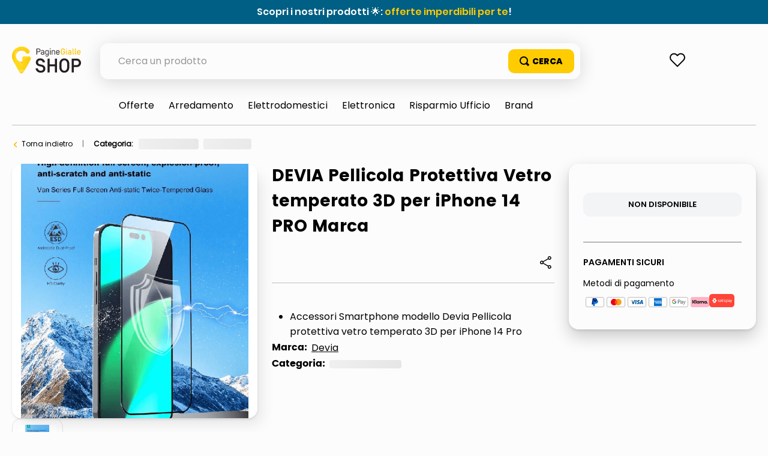

--- FILE ---
content_type: text/html; charset=utf-8
request_url: https://shop.paginegialle.it/devia-pellicola-protettiva-vetro-temperato-3d-per-iphone-14-pro-174458/p
body_size: 128879
content:

<!DOCTYPE html>
  <html lang="it-IT">
  <head>
    <meta name="viewport" content="width=device-width, initial-scale=1">
    <meta name="generator" content="vtex.render-server@8.179.0">
    <meta charset='utf-8'>
    

    
<style id="critical" type="text/css">@charset "UTF-8";@font-face{font-family:Poppins-Regular;src:url(https://italiaonline.vtexassets.com/assets/vtex/assets-builder/italiaonline.store-theme/9.0.167/fonts/Poppins-Regular___d5d96689ae6e557e3abac16cf0035e8a.woff2),url(https://italiaonline.vtexassets.com/assets/vtex/assets-builder/italiaonline.store-theme/9.0.167/fonts/Poppins-Regular___6e6eed940d06942f1e9f689f861cb91e.woff),url(https://italiaonline.vtexassets.com/assets/vtex/assets-builder/italiaonline.store-theme/9.0.167/fonts/Poppins-Regular___093ee89be9ede30383f39a899c485a82.ttf);font-display:swap}@font-face{font-family:Poppins-Bold;src:url(https://italiaonline.vtexassets.com/assets/vtex/assets-builder/italiaonline.store-theme/9.0.167/fonts/Poppins-Bold___1007175a653926bc4a4b02ace89f7d69.woff2),url(https://italiaonline.vtexassets.com/assets/vtex/assets-builder/italiaonline.store-theme/9.0.167/fonts/Poppins-Bold___5230749b54b398d84c217b4e28f8e93e.woff),url(https://italiaonline.vtexassets.com/assets/vtex/assets-builder/italiaonline.store-theme/9.0.167/fonts/Poppins-Bold___08c20a487911694291bd8c5de41315ad.ttf);font-display:swap}@font-face{font-family:Poppins-ExtraBold;src:url(https://italiaonline.vtexassets.com/assets/vtex/assets-builder/italiaonline.store-theme/9.0.167/fonts/Poppins-ExtraBold___46a202448cbb2428d8b80337b815ece9.woff2),url(https://italiaonline.vtexassets.com/assets/vtex/assets-builder/italiaonline.store-theme/9.0.167/fonts/Poppins-ExtraBold___689df76c69ad1af67506dfff894401f8.woff),url(https://italiaonline.vtexassets.com/assets/vtex/assets-builder/italiaonline.store-theme/9.0.167/fonts/Poppins-ExtraBold___d45bdbc2d4a98c1ecb17821a1dbbd3a4.ttf);font-display:swap}@font-face{font-family:Poppins-SemiBold;src:url(https://italiaonline.vtexassets.com/assets/vtex/assets-builder/italiaonline.store-theme/9.0.167/fonts/Poppins-SemiBold___194e33b6bb77d3798a240665f47c9b00.woff2),url(https://italiaonline.vtexassets.com/assets/vtex/assets-builder/italiaonline.store-theme/9.0.167/fonts/Poppins-SemiBold___ebfb506128b892daed669d83d4ba1772.woff),url(https://italiaonline.vtexassets.com/assets/vtex/assets-builder/italiaonline.store-theme/9.0.167/fonts/Poppins-SemiBold___6f1520d107205975713ba09df778f93f.ttf);font-display:swap}@font-face{font-family:Poppins-Medium;src:url(https://italiaonline.vtexassets.com/assets/vtex/assets-builder/italiaonline.store-theme/9.0.167/fonts/Poppins-Medium___ae6e190d31b6ee5bc6b64433212ac22e.woff2),url(https://italiaonline.vtexassets.com/assets/vtex/assets-builder/italiaonline.store-theme/9.0.167/fonts/Poppins-Medium___a5cd92ef0b647bd97211379133005599.woff),url(https://italiaonline.vtexassets.com/assets/vtex/assets-builder/italiaonline.store-theme/9.0.167/fonts/Poppins-Medium___bf59c687bc6d3a70204d3944082c5cc0.ttf);font-display:swap}.italiaonline-store-theme-9-x-ageAlert{margin:1.5rem 0;font-size:16px;display:flex;align-items:flex-start;border-radius:10px;line-height:1.5}.italiaonline-store-theme-9-x-text{font-size:13px;font-family:Poppins-Regular,sans-serif}button,select{font-family:sans-serif;font-size:100%;line-height:1.15;margin:0}.bb{border-bottom-style:solid;border-bottom-width:1px}.border-box,a,aside,body,div,h1,h2,html,li,nav,ol,p,section,table,td,th,tr,ul{box-sizing:border-box}.pb2{padding-bottom:.25rem}.mh2{margin-left:.25rem;margin-right:.25rem}.pa5{padding:1rem}.mt6{margin-top:1.5rem}.mt9{margin-top:4rem}body,button,select{-webkit-font-smoothing:antialiased;-moz-osx-font-smoothing:grayscale}body,button,select{font-family:-apple-system,BlinkMacSystemFont,avenir next,avenir,helvetica neue,helvetica,ubuntu,roboto,noto,segoe ui,arial,sans-serif}.mw8{max-width:64rem}.mw-100{max-width:100%}.t-heading-2{font-family:Poppins-Bold,sans-serif;font-weight:400;text-transform:none;letter-spacing:0}.t-heading-2{font-size:2.25rem}.w-50{width:50%}@media screen and (min-width:20em){.ph3-s{padding-left:.5rem;padding-right:.5rem}.t-heading-2-s{font-family:Poppins-Bold,sans-serif;font-weight:400;text-transform:none;letter-spacing:0}.t-heading-2-s{font-size:2.25rem}body{font-size:1rem}.t-small-s,body{font-family:Poppins-Regular,sans-serif;font-weight:400;text-transform:none;letter-spacing:0}.t-small-s{font-size:.875rem}}@media screen and (min-width:40em){.pr0-ns{padding-right:0}.pb0-ns{padding-bottom:0}.ph2-ns{padding-left:.25rem;padding-right:.25rem}.pr4-ns{padding-right:.75rem}.pr7-ns{padding-right:2rem}.flex-ns{display:-webkit-box;display:flex}.t-small-ns,body{font-family:Poppins-Regular,sans-serif;font-weight:400;text-transform:none;letter-spacing:0}.t-small-ns{font-size:.875rem}.w-50-ns{width:50%}.ph5-m{padding-left:1rem;padding-right:1rem}body{font-size:1rem}body{font-family:Poppins-Regular,sans-serif;font-weight:400;text-transform:none;letter-spacing:0}}@media screen and (min-width:64em){.mt0-l{margin-top:0}.pl8-l{padding-left:3rem}body{font-size:1rem}body{font-family:Poppins-Regular,sans-serif;font-weight:400;text-transform:none;letter-spacing:0}}.vtex-reviews-and-ratings-3-x-summaryContainer{margin:0;font-size:11px;color:#5a5a5a}.vtex-reviews-and-ratings-3-x-summaryContainer{display:flex;margin-top:9px!important}.vtex-store-components-3-x-skuSelectorSelectorImageValue{color:#000!important}.vtex-sticky-layout-0-x-container .vtex-minicart-2-x-openIconContainer,.vtex-sticky-layout-0-x-container .vtex-store-components-3-x-logoLink{display:block}.vtex-sticky-layout-0-x-wrapper .vtex-menu-2-x-menuContainerNav{background-color:#ffc804}.vtex-sticky-layout-0-x-wrapper .vtex-menu-2-x-menuContainer{display:flex;justify-content:center}.border-box,a,aside,body,div,h1,h2,h4,html,input[type=text],li,nav,p,section,ul{box-sizing:border-box}.border-box,a,article,aside,body,div,figure,h1,h2,h3,html,input[type=text],li,nav,p,section,ul{box-sizing:border-box}article,aside,section{display:block}.br--right,.br--top{border-bottom-left-radius:0}.border-box,a,article,aside,body,div,h1,h3,html,input[type=text],section{box-sizing:border-box}.ph1{padding-left:.125rem;padding-right:.125rem}.pt2{padding-top:.25rem}.pt3{padding-top:.5rem}.na4{margin:-.75rem}.pb4{padding-bottom:.75rem}.pv6{padding-top:1.5rem;padding-bottom:1.5rem}.ph9{padding-left:4rem;padding-right:4rem}@media screen and (min-width:20em){.bt-s{border-top-style:solid;border-top-width:1px}.tc-s{text-align:center}body{font-size:1rem}body{font-family:Poppins-Regular,sans-serif;font-weight:400;text-transform:none;letter-spacing:0}}@media screen and (min-width:40em){.bn-ns{border-style:none;border-width:0}.right-0-ns{right:0}.dib-ns{display:inline-block}.w-auto-ns{width:auto}.pt3-m{padding-top:.5rem}.ph5-m{padding-left:1rem;padding-right:1rem}body{font-size:1rem}body{font-family:Poppins-Regular,sans-serif;font-weight:400;text-transform:none;letter-spacing:0}}@media screen and (min-width:64em){.pt5-l{padding-top:1rem}.pl9-l{padding-left:4rem}.db-l{display:block}body{font-size:1rem}body{font-family:Poppins-Regular,sans-serif;font-weight:400;text-transform:none;letter-spacing:0}}.vtex-product-summary-2-x-clearLink{text-decoration:inherit;color:inherit}.vtex-flex-layout-0-x-flexRowContent--main-header-mobile{align-items:center;padding:.625rem .5rem;background-color:#f0f0f0}.vtex-flex-layout-0-x-flexCol--orderByMobileCol{width:42%}.vtex-flex-layout-0-x-flexCol--filterMobileCol{width:38%}.vtex-product-highlights-2-x-productHighlightWrapper--collection{position:absolute;top:10px;left:5px;width:200px}.vtex-product-highlights-2-x-productHighlightText{background:#faebd7;border-radius:20px;padding:5px 10px}.vtex-product-summary-2-x-nameContainer{justify-content:start;padding-top:1rem;padding-bottom:1rem}.vtex-product-summary-2-x-brandName{font-weight:600;font-size:18px;color:#000}.vtex-product-summary-2-x-container{text-align:start}.vtex-product-summary-2-x-brandName{overflow:hidden;text-overflow:ellipsis;display:-webkit-box;-webkit-line-clamp:3;-webkit-box-orient:vertical;min-height:64px}.vtex-search-result-3-x-filterIcon{color:#000!important}@media only screen and (min-width:1026px){.vtex-search-result-3-x-filters--layout{margin-right:27px;width:313px}.vtex-search-result-3-x-totalProductsMessage:after{content:"Risultati";color:#000;font-size:16px;line-height:18px}.vtex-search-result-3-x-totalProductsMessage{font-size:0}.vtex-search-result-3-x-searchResultContainer{padding-bottom:50px}}.vtex-product-summary-2-x-brandName{font-weight:400!important;font-family:Poppins-Medium,sans-serif}.vtex-product-summary-2-x-containerNormal{overflow:inherit!important;margin:0 5px}.vtex-product-summary-2-x-element{padding:1.5rem 0}@media only screen and (min-width:1026px){.vtex-product-summary-2-x-brandName{font-size:16px;line-height:20px}}.vtex-flex-layout-0-x-flexRowContent--main-header-mobile{will-change:padding,background}sup{font-size:75%;line-height:0;position:relative;vertical-align:baseline}sup{top:-.5em}.border-box,a,aside,body,div,h1,h2,h3,h4,html,input[type=text],li,nav,p,section,ul{box-sizing:border-box}.border-box,a,aside,body,div,h1,h2,h3,html,input[type=text],li,nav,ol,p,section,ul{box-sizing:border-box}.overflow-x-auto{overflow-x:auto}[hidden]{display:none}.bg-muted-5{background-color:#f2f4f5}.br0{border-radius:0}.border-box,a,aside,body,div,figure,h1,html,input[type=tel],input[type=text],p,section{box-sizing:border-box}.mh1{margin-left:.125rem;margin-right:.125rem}.mb2{margin-bottom:.25rem}.ma3{margin:.5rem}.items-end{-webkit-box-align:end;align-items:flex-end}.self-start{align-self:flex-start}.order-0{-webkit-box-ordinal-group:1;order:0}.order-1{-webkit-box-ordinal-group:2;order:1}.order-2{-webkit-box-ordinal-group:3;order:2}.c-disabled{color:#979899}.dim{opacity:1}.o-100{opacity:1}.tc{text-align:center}.f6{font-size:.875rem}.t-action{font-family:Poppins-Regular,sans-serif;font-weight:500;text-transform:uppercase;letter-spacing:0}.vtex-product-price-1-x-installments{color:#727273;margin-bottom:1rem}.vtex-slider-layout-0-x-sliderLayoutContainer{justify-content:center}.vtex-slider-layout-0-x-sliderTrackContainer{max-width:100%}.vtex-store-components-3-x-shareButtons{align-items:center}.vtex-store-components-3-x-shareSocialButton{margin-right:12px}.vtex-store-components-3-x-shareSocialButton--facebook{background-image:url(https://italiaonline.vtexassets.com/assets/vtex/assets-builder/italiaonline.store-theme/9.0.167/fb_logo___eb551987f980011b05ace039dd898306.svg);background-repeat:no-repeat;width:26px;height:26px}.vtex-store-components-3-x-shareSocialIcon--facebook{display:none}.vtex-sticky-layout-0-x-container .vtex-minicart-2-x-openIconContainer,.vtex-sticky-layout-0-x-container .vtex-store-components-3-x-logoLink,.vtex-sticky-layout-0-x-container .vtex-store-components-3-x-searchBarContainer{display:block}article,aside,nav,section{display:block}figure{display:block}figure{margin:1em 40px}.bg-emphasis{background-color:#f71963}.b--muted-2{border-color:#979899}.br4{border-radius:1rem}.bw0{border-width:0}.border-box,a,article,aside,body,div,figure,form,h1,h2,html,input[type=text],li,nav,p,section,ul{box-sizing:border-box}.pa1{padding:.125rem}.pr2{padding-right:.25rem}.nr2{margin-right:-.25rem}.mv2{margin-top:.25rem;margin-bottom:.25rem}.nl3{margin-left:-.5rem}.mr3{margin-right:.5rem}.mt3{margin-top:.5rem}.mt5{margin-top:1rem}.pl7{padding-left:2rem}.pr7{padding-right:2rem}.pt7{padding-top:2rem}.pb7{padding-bottom:2rem}.pv8{padding-top:3rem;padding-bottom:3rem}.pr9{padding-right:4rem}.i{font-style:italic}.h1{height:1rem}.h-auto{height:auto}.c-on-emphasis{color:#fff}.sticky{position:-webkit-sticky;position:sticky}.t-heading-4{font-weight:400;text-transform:none;letter-spacing:0}.t-heading-4{font-family:Poppins-SemiBold,sans-serif;font-size:1.5rem}.t-mini{font-family:Poppins-Regular,sans-serif;font-weight:400;font-size:.75rem;text-transform:none;letter-spacing:0}.w1{width:1rem}.w-20{width:20%}@media screen and (min-width:40em){.pl5-ns{padding-left:1rem}.db-ns{display:block}.flex-ns{display:-webkit-box;display:flex}.justify-end-ns{-webkit-box-pack:end;justify-content:flex-end}.w-80-ns{width:80%}.ph5-m{padding-left:1rem;padding-right:1rem}body{font-size:1rem}body{font-family:Poppins-Regular,sans-serif;font-weight:400;text-transform:none;letter-spacing:0}}.vtex-render-runtime-8-x-lazyload.lazyload{opacity:0}.render-route-store-product .vtex-breadcrumb-1-x-arrow svg{margin-right:8px;margin-left:6px;color:#f47000}.vtex-store-components-3-x-carouselGaleryThumbs .swiper-container{max-width:650px}.vtex-store-components-3-x-carouselGaleryThumbs .swiper-wrapper{display:flex;align-items:center;justify-content:center}.vtex-minicart-2-x-minicartQuantityBadgeDefault{top:-.7rem;right:-.8rem}.vtex-breadcrumb-1-x-arrow--1 .vtex-breadcrumb-1-x-caretIcon,.vtex-breadcrumb-1-x-term,.vtex-breadcrumb-1-x-termArrow{display:none!important}.vtex-breadcrumb-1-x-arrow--3 .vtex-breadcrumb-1-x-link{width:100%}.vtex-modal-layout-0-x-triggerContainer{outline:0}.vtex-stack-layout-0-x-stackItem--product{width:100%;min-height:257px}.vtex-store-components-3-x-productNameContainer{color:#3f3f40;font-weight:700;font-size:30px;line-height:20px}.vtex-minicart-2-x-minicartQuantityBadge{color:#b78f00;font-size:14px;font-weight:700;background-color:transparent;right:-4px!important;top:-10px!important}.vtex-breadcrumb-1-x-term{color:#000}.vtex-stack-layout-0-x-stackItem--product--first{position:relative;z-index:6!important}section{display:block}a,body,div,html,section{box-sizing:border-box}body{-webkit-font-smoothing:antialiased;-moz-osx-font-smoothing:grayscale}body{font-family:-apple-system,BlinkMacSystemFont,avenir next,avenir,helvetica neue,helvetica,ubuntu,roboto,noto,segoe ui,arial,sans-serif}body{font-size:1rem}body{font-family:Poppins-Regular,sans-serif;font-weight:400;text-transform:none;letter-spacing:0}@media screen and (min-width:64em){body{font-size:1rem}body{font-family:Poppins-Regular,sans-serif;font-weight:400;text-transform:none;letter-spacing:0}}.border-box,a,aside,body,div,form,h1,h2,html,input[type=text],li,nav,p,section,table,td,th,tr,ul{box-sizing:border-box}.border-box,a,aside,body,div,form,h1,h2,h4,html,input[type=text],li,nav,p,section,ul{box-sizing:border-box}.nl1{margin-left:-.125rem}.vtex-store-components-3-x-seeMoreButton .vtex-button{display:flex}.vtex-store-components-3-x-seeMoreButton .vtex-button:before{content:"+";margin:auto}.italiaonline-store-theme-9-x-priceSavingsProduct{margin-left:8px;border:1px solid #f47000;border-radius:10px;background-color:#f47000;font-size:16px!important;font-weight:700!important;padding:7px 13px;display:flex;align-items:center;color:#fff!important}.italiaonline-store-theme-9-x-recommendedPrice{text-decoration:line-through}.italiaonline-store-theme-9-x-recoProductNotice{font-size:16px;color:#747474;margin-top:10px}.border-box,a,aside,body,div,h1,html,input[type=text],li,nav,p,section,ul{box-sizing:border-box}.vtex-store-components-3-x-diagonalCross{background-image:linear-gradient(to top right,transparent 44%,rgba(0,0,0,.3) 48%,currentColor 0,currentColor 52%,transparent 0)}.border-box,a,aside,body,div,form,h1,h2,html,input[type=text],li,nav,p,section,table,td,tr,ul{box-sizing:border-box}.border-box,a,aside,body,div,h1,h2,html,input[type=text],li,nav,p,section,table,td,tr,ul{box-sizing:border-box}.strike{text-decoration:line-through}.italiaonline-store-theme-9-x-productHead .vtex-product-price-1-x-currencyContainer--insteadOf{display:inherit;line-height:21px}.italiaonline-store-theme-9-x-productHead .vtex-product-price-1-x-currencyContainer--insteadOf .vtex-product-price-1-x-currencyFraction{font-size:16px;line-height:18px}.italiaonline-store-theme-9-x-productHead .vtex-flex-layout-0-x-flexRowContent,.italiaonline-store-theme-9-x-productHead .vtex-product-price-1-x-listPrice{margin-bottom:0!important;margin-top:0!important}.italiaonline-store-theme-9-x-productHeadBasePrice .vtex-product-price-1-x-listPrice{font-size:0!important}.italiaonline-store-theme-9-x-productHeadBasePrice .vtex-product-price-1-x-listPriceValue{font-size:16px;color:#747474}.italiaonline-store-theme-9-x-productHeadBasePrice{margin-top:16px}.italiaonline-store-theme-9-x-productHeadBasePrice,.italiaonline-store-theme-9-x-productHeadPrice{display:flex;align-items:center;justify-content:left}.italiaonline-store-theme-9-x-productHeadBasePrice,.italiaonline-store-theme-9-x-productHeadBasePrice .vtex-product-price-1-x-currencyContainer{font-size:16px;color:#747474;font-family:Poppins-Regular}.italiaonline-store-theme-9-x-productHeadDiscount .vtex-product-price-1-x-savingsPercentage--summaryPercentage{margin-left:15px;border:1px solid #f47000;border-radius:10px;background-color:#f47000;font-size:16px!important;font-weight:700!important;padding:7px 13px;display:flex;align-items:center}.italiaonline-store-theme-9-x-productHeadDiscount .vtex-product-price-1-x-savings{padding-top:0;padding-bottom:0}.italiaonline-store-theme-9-x-productHead .italiaonline-store-theme-9-x-productHeadDiscount .vtex-product-price-1-x-savingsPercentage--summaryPercentage:before{content:"- ";color:#fff;padding-left:3px;padding-right:3px;font-family:Poppins-Bold,sans-serif}.italiaonline-store-theme-9-x-productHead .italiaonline-store-theme-9-x-productHeadDiscount .vtex-product-price-1-x-savings--summaryPercentage{background:0 0}.vtex-product-price-1-x-listPrice{color:#727273;margin-bottom:.25rem;font-size:1rem}.vtex-product-price-1-x-savings{font-weight:500;color:#79b03a}.vtex-product-price-1-x-savings--summaryPercentage{background:#0f3e99;border-radius:1000px;align-items:center;display:flex}.vtex-product-price-1-x-savingsPercentage--summaryPercentage{font-size:.875rem;font-weight:600;vertical-align:baseline;color:#fff;padding:.25rem .4rem}.vtex-product-price-1-x-savings{display:flex;background-color:#f47000;color:#fff!important;padding:5px 8px;border-radius:7px;font-weight:700;font-size:13px;line-height:19px;margin-left:10px;justify-content:center;max-width:37px}.vtex-product-price-1-x-listPrice{font-family:Poppins-Medium,sans-serif;font-size:13px!important;color:#666!important;margin-top:10px!important}.italiaonline-store-theme-9-x-infoEnergy{display:flex;align-items:center;justify-content:flex-start}.italiaonline-store-theme-9-x-infoEnergyLogo{padding-right:15px}aside,section{display:block}button{font-family:sans-serif;font-size:100%;line-height:1.15;margin:0}button{overflow:visible}.bg-light-gray{background-color:#e3e4e6}.bt{border-top-style:solid;border-top-width:1px}.br{border-right-style:solid;border-right-width:1px}.bl{border-left-style:solid;border-left-width:1px}.br--bottom{border-top-left-radius:0;border-top-right-radius:0}.br--top{border-bottom-right-radius:0}.br--top{border-bottom-left-radius:0}.bb-0{border-bottom-width:0}.shadow-5{box-shadow:4px 4px 8px 0 rgba(0,0,0,.2)}a,aside,body,div,h1,html,p,section,ul{box-sizing:border-box}.pl1{padding-left:.125rem}.pt1{padding-top:.125rem}.pv1{padding-top:.125rem;padding-bottom:.125rem}.ph2{padding-left:.25rem;padding-right:.25rem}.pa3{padding:.5rem}.pl3{padding-left:.5rem}.pv3{padding-top:.5rem;padding-bottom:.5rem}.pr4{padding-right:.75rem}.pt11{padding-top:16rem}.right-0{right:0}.flex-column{-webkit-box-direction:normal}.items-start{-webkit-box-align:start;align-items:flex-start}.justify-end{-webkit-box-pack:end;justify-content:flex-end}.justify-around{justify-content:space-around}body,button{-webkit-font-smoothing:antialiased;-moz-osx-font-smoothing:grayscale}body,button{font-family:-apple-system,BlinkMacSystemFont,avenir next,avenir,helvetica neue,helvetica,ubuntu,roboto,noto,segoe ui,arial,sans-serif}.link{text-decoration:none}.mw3{max-width:4rem}.f5{font-size:1rem}.t-heading-1{font-size:3rem}.t-heading-1{font-family:Poppins-Bold,sans-serif;font-weight:400;text-transform:none;letter-spacing:0}.ml-auto{margin-left:auto}.w3{width:4rem}.w-auto{width:auto}.z-2{z-index:2}.z-3{z-index:3}.z-999{z-index:999}@media screen and (min-width:40em){.right-0-ns{right:0}.w-auto-ns{width:auto}.pt3-m{padding-top:.5rem}.ph5-m{padding-left:1rem;padding-right:1rem}body{font-size:1rem}body{font-family:Poppins-Regular,sans-serif;font-weight:400;text-transform:none;letter-spacing:0}}@media screen and (min-width:64em){.pt5-l{padding-top:1rem}body{font-size:1rem}body{font-family:Poppins-Regular,sans-serif;font-weight:400;text-transform:none;letter-spacing:0}}@-webkit-keyframes vtex-styleguide-9-x-vtex-spinner-rotate{0%{transform:translateZ(0) rotate(0)}to{transform:translateZ(0) rotate(1turn)}}@keyframes vtex-styleguide-9-x-vtex-spinner-rotate{0%{transform:translateZ(0) rotate(0)}to{transform:translateZ(0) rotate(1turn)}}.vtex-styleguide-9-x-rotate{transform-origin:50% 50%;-webkit-animation:.5s linear infinite vtex-styleguide-9-x-vtex-spinner-rotate;animation:.5s linear infinite vtex-styleguide-9-x-vtex-spinner-rotate}.vtex-search-result-3-x-orderByButton.pl1{border-bottom-left-radius:15px!important;border-bottom-right-radius:15px!important}.vtex-breadcrumb-1-x-container{display:flex;align-items:center;font-size:12px;width:100%;max-width:800px;margin:auto auto auto 0}.vtex-breadcrumb-1-x-link{padding:0;overflow:hidden;white-space:nowrap;text-overflow:ellipsis;word-wrap:normal;width:81px;color:#000!important}.vtex-breadcrumb-1-x-caretIcon{margin-right:10px}.vtex-breadcrumb-1-x-arrow--1 .vtex-breadcrumb-1-x-caretIcon{display:none!important}.vtex-breadcrumb-1-x-arrow{display:flex;align-items:center}@media only screen and (min-width:640px){.vtex-breadcrumb-1-x-link{width:100%}}@media only screen and (min-width:1026px){.vtex-search-result-3-x-searchResultContainer{padding-bottom:50px}}.vtex-sticky-layout-0-x-wrapper--sticky-header{background-color:#fcfcfc}.vtex-breadcrumb-1-x-container{padding:0 12px}.vtex-breadcrumb-1-x-homeLink{display:none}.vtex-breadcrumb-1-x-arrow{padding-left:0}@media only screen and (min-width:1026px){.vtex-breadcrumb-1-x-container{padding:0}}.vtex-store-components-3-x-skuSelectorItemImage{padding:0;height:40px;width:40px}button,input{font-family:sans-serif;font-size:100%;line-height:1.15;margin:0}button{text-transform:none}[type=submit],button,html [type=button]{-webkit-appearance:button}[type=button]::-moz-focus-inner,[type=submit]::-moz-focus-inner,button::-moz-focus-inner{border-style:none;padding:0}[type=button]:-moz-focusring,[type=submit]:-moz-focusring,button:-moz-focusring{outline:ButtonText dotted 1px}.bg-disabled{background-color:#f2f4f5}.b--muted-5{border-color:#f2f4f5}.border-box,a,aside,body,div,form,h1,h2,html,input[type=text],li,nav,p,section,ul{box-sizing:border-box}.mr5{margin-right:1rem}.ph5{padding-left:1rem;padding-right:1rem}body,button,input{-webkit-font-smoothing:antialiased;-moz-osx-font-smoothing:grayscale}body,button,input{font-family:-apple-system,BlinkMacSystemFont,avenir next,avenir,helvetica neue,helvetica,ubuntu,roboto,noto,segoe ui,arial,sans-serif}.min-h-small{min-height:2rem;box-sizing:border-box}.h-regular{height:2.5rem;box-sizing:border-box}.c-on-disabled{color:#979899}.mw6{max-width:32rem}.fw3{font-weight:300}@media screen and (min-width:40em){.flex-ns{display:-webkit-box;display:flex}.ph5-m{padding-left:1rem;padding-right:1rem}body{font-size:1rem}body{font-family:Poppins-Regular,sans-serif;font-weight:400;text-transform:none;letter-spacing:0}}.italiaonline-store-theme-9-x-productHeadPayments{font-size:14px}.vtex-availability-notify-1-x-notiferContainer{display:none}.vtex-availability-notify-1-x-notiferContainer .vtex-availability-notify-1-x-content{display:block!important}.vtex-availability-notify-1-x-notiferContainer .vtex-input-prefix__group{height:50px;border:1px solid #707070;border-radius:10px!important;font-size:16px;line-height:24px;color:#000;margin:24px 0 0}.vtex-availability-notify-1-x-notiferContainer button{background-color:#ffb400;border:1px solid #ffb400;width:100%;height:40px;color:#333;font-weight:600;border-radius:10px;margin-top:12px}.vtex-availability-notify-1-x-notiferContainer .c-on-disabled{background-color:#f2f4f5!important;border:0!important}@media only screen and (min-width:640px) and (max-width:1025px){.italiaonline-store-theme-9-x-productHead{padding:0 24px!important}.italiaonline-store-theme-9-x-productHeadDesktop{flex-wrap:wrap}.italiaonline-store-theme-9-x-productHeadDesktopSlider{width:55%}.italiaonline-store-theme-9-x-productHeadDesktopMain{width:45%;padding:0;margin-top:3px}.italiaonline-store-theme-9-x-productHeadDesktop .italiaonline-store-theme-9-x-productHeadCart{width:100%;max-width:100%;text-align:center;margin:auto}.italiaonline-store-theme-9-x-productHeadCart button{max-width:400px}.italiaonline-store-theme-9-x-productHeadPayments{display:flex;justify-content:flex-start;padding:5px 30px}.italiaonline-store-theme-9-x-productHeadPayments span{padding-right:10px}.italiaonline-store-theme-9-x-productHeadCart{margin:0}.italiaonline-store-theme-9-x-productHeadContainer{width:100%}.italiaonline-store-theme-9-x-infoContainer{margin:0}}@media only screen and (min-width:1026px){.italiaonline-store-theme-9-x-productHeadDesktopSlider{width:35%}.italiaonline-store-theme-9-x-productHeadDesktopMain{width:40%;padding-right:24px}.italiaonline-store-theme-9-x-productHeadCart{width:25%;margin:0}.italiaonline-store-theme-9-x-productHead{padding:0!important}.italiaonline-store-theme-9-x-productHeadContainer,.italiaonline-store-theme-9-x-productHeadDesktop .italiaonline-store-theme-9-x-productHeadCart{max-width:312px;width:100%}.italiaonline-store-theme-9-x-productHeadDesktop .italiaonline-store-theme-9-x-productHeadCart{box-shadow:0 12px 28px 0 rgba(0,0,0,.2),0 2px 4px 0 rgba(0,0,0,.1),inset 0 0 0 1px hsla(0,0%,100%,.05);border-radius:16px;margin-bottom:30px;padding:24px}.italiaonline-store-theme-9-x-infoContainer{margin-bottom:0}.italiaonline-store-theme-9-x-productHeadCartPrice{margin-bottom:18px;margin-top:6px;display:flex}}b,strong{font-weight:inherit;font-weight:bolder}.vh-50{height:50vh}.br3{border-radius:.5rem}.border-box,a,aside,body,div,h1,h2,h3,html,input[type=text],li,nav,p,section,ul{box-sizing:border-box}.ma1{margin:.125rem}.ma2{margin:.25rem}.ml2{margin-left:.25rem}.absolute--fill{top:0;right:0;bottom:0;left:0}.di{display:inline}.db{display:block}.inline-flex{display:-webkit-inline-box;display:inline-flex}.flex-wrap{flex-wrap:wrap}.c-muted-5{color:#f2f4f5}.t-body,.t-small,body{font-family:Poppins-Regular,sans-serif;font-weight:400;text-transform:none;letter-spacing:0}.t-small{font-size:.875rem}.b{font-weight:700}.z-1{z-index:1}.italiaonline-store-theme-9-x-productContainerPage h3{font-size:16px;margin:0;font-family:Poppins-Bold,sans-serif}@media only screen and (min-width:1026px){.italiaonline-store-theme-9-x-productContainerPage h2{font-size:28px!important;margin:0 0 24px}.italiaonline-store-theme-9-x-productContainerPage h3{font-size:18px}}.italiaonline-store-theme-9-x-productHead .vtex-store-components-3-x-skuSelectorOptionsList{margin:auto;width:100%;display:flex}.vtex-store-components-3-x-skuSelectorOptionsList .vtex-store-components-3-x-valueWrapper{display:flex;align-items:center}.vtex-store-components-3-x-skuSelectorItem{font-size:90%;height:36px}.vtex-store-components-3-x-frameAround{bottom:-.25rem;top:-.25rem;left:-.25rem;right:-.25rem}.vtex-store-components-3-x-skuSelectorNameContainer{margin:1rem 0 0!important}.vtex-store-components-3-x-skuSelectorSubcontainer{margin-bottom:0}.vtex-store-components-3-x-skuSelectorName{font-size:16px;color:#727273!important}@media only screen and (min-width:640px) and (max-width:1025px){.italiaonline-store-theme-9-x-productHead{padding:0 24px!important}.italiaonline-store-theme-9-x-productHeadDesktop{flex-wrap:wrap}.italiaonline-store-theme-9-x-productHeadDesktopSlider{width:55%}.italiaonline-store-theme-9-x-productHeadDesktopMain{width:45%;padding:0;margin-top:3px}.italiaonline-store-theme-9-x-productHeadDesktop .italiaonline-store-theme-9-x-productHeadCart{width:100%;max-width:100%;text-align:center;margin:auto}.italiaonline-store-theme-9-x-productHeadCart button{max-width:400px}.italiaonline-store-theme-9-x-productHeadSeller{text-align:left;padding:10px 30px}.italiaonline-store-theme-9-x-productHeadPayments{display:flex;justify-content:flex-start;padding:5px 30px}.italiaonline-store-theme-9-x-productHeadPayments span{padding-right:10px}.italiaonline-store-theme-9-x-productHead .vtex-product-quantity-1-x-quantitySelectorContainer{margin-left:30px}.italiaonline-store-theme-9-x-productHeadCart{margin:0}.italiaonline-store-theme-9-x-productHeadContainer{width:100%}.italiaonline-store-theme-9-x-infoContainer{margin:0}}.italiaonline-store-theme-9-x-pDescription ul{padding-left:15px}.italiaonline-store-theme-9-x-pDescription p{padding-bottom:15px}html{line-height:1.15;-ms-text-size-adjust:100%;-webkit-text-size-adjust:100%}body{margin:0}aside,nav,section{display:block}h1{font-size:2em;margin:.67em 0}hr{box-sizing:content-box;height:0;overflow:visible}a{background-color:transparent;-webkit-text-decoration-skip:objects}strong{font-weight:inherit;font-weight:bolder}img{border-style:none}svg:not(:root){overflow:hidden}button,input,select{font-family:sans-serif;font-size:100%;line-height:1.15;margin:0}button,input{overflow:visible}button,select{text-transform:none}button,html [type=button]{-webkit-appearance:button}[type=button]::-moz-focus-inner,button::-moz-focus-inner{border-style:none;padding:0}[type=button]:-moz-focusring,button:-moz-focusring{outline:ButtonText dotted 1px}::-webkit-file-upload-button{-webkit-appearance:button;font:inherit}.bg-base{background-color:#fcfcfc}.bg-action-primary{background-color:#747474}.bg-transparent{background-color:transparent}.ba{border-style:solid;border-width:1px}.bn{border-style:none;border-width:0}.b--action-primary{border-color:#f47000}.b--muted-4{border-color:#e3e4e6}.b--transparent{border-color:transparent}.br2{border-radius:.25rem}.br--right{border-bottom-left-radius:0}.br--right{border-top-left-radius:0}.br--left{border-top-right-radius:0;border-bottom-right-radius:0}.b--solid{border-style:solid}.bw1{border-width:.125rem}.br-0{border-right-width:0}.bl-0{border-left-width:0}.border-box,a,aside,body,div,h1,h2,html,input[type=text],li,nav,p,section,ul{box-sizing:border-box}.pa0{padding:0}.ma0{margin:0}.pl0{padding-left:0}.ml0{margin-left:0}.pr0{padding-right:0}.mr0{margin-right:0}.pt0{padding-top:0}.mt0{margin-top:0}.pb0{padding-bottom:0}.mb0{margin-bottom:0}.pv0{padding-top:0;padding-bottom:0}.mv0{margin-top:0;margin-bottom:0}.mt1{margin-top:.125rem}.pl2{padding-left:.25rem}.nl2{margin-left:-.25rem}.pv2{padding-top:.25rem;padding-bottom:.25rem}.pr3{padding-right:.5rem}.mb3{margin-bottom:.5rem}.ph3{padding-left:.5rem;padding-right:.5rem}.pa4{padding:.75rem}.pl4{padding-left:.75rem}.mt4{margin-top:.75rem}.mb4{margin-bottom:.75rem}.pv4{padding-top:.75rem;padding-bottom:.75rem}.ph4{padding-left:.75rem;padding-right:.75rem}.pl5{padding-left:1rem}.pr5{padding-right:1rem}.mb5{margin-bottom:1rem}.pv5{padding-top:1rem;padding-bottom:1rem}.mb6{margin-bottom:1.5rem}.ph6{padding-left:1.5rem;padding-right:1.5rem}.mh6{margin-left:1.5rem;margin-right:1.5rem}.mb7{margin-bottom:2rem}.mb8{margin-bottom:3rem}.top-0{top:0}.bottom-0{bottom:0}.left-0{left:0}.dn{display:none}.dib{display:inline-block}.flex{display:-webkit-box;display:flex}.flex-auto{-webkit-box-flex:1;flex:1 1 auto;min-width:0;min-height:0}.flex-none{-webkit-box-flex:0;flex:none}.flex-column{-webkit-box-orient:vertical;flex-direction:column}.flex-column,.flex-row{-webkit-box-direction:normal}.flex-row{-webkit-box-orient:horizontal;flex-direction:row}.items-center{-webkit-box-align:center;align-items:center}.items-stretch{-webkit-box-align:stretch;align-items:stretch}.justify-start{-webkit-box-pack:start;justify-content:flex-start}.justify-center{-webkit-box-pack:center;justify-content:center}.justify-between{-webkit-box-pack:justify;justify-content:space-between}.flex-grow-1{-webkit-box-flex:1;flex-grow:1}.fr{float:right}body,button,input,select{-webkit-font-smoothing:antialiased;-moz-osx-font-smoothing:grayscale}body,button,input,select{font-family:-apple-system,BlinkMacSystemFont,avenir next,avenir,helvetica neue,helvetica,ubuntu,roboto,noto,segoe ui,arial,sans-serif}.list{list-style-type:none}.h-100{height:100%}.min-vh-100{min-height:100vh}.h-small{height:2rem;box-sizing:border-box}.min-h-regular{min-height:2.5rem;box-sizing:border-box}.h-large{height:3rem;box-sizing:border-box}.gray{color:#979899}.c-action-primary{color:#747474}.c-muted-1{color:#727273}.c-muted-2{color:#979899}.c-on-base{color:#000}.c-on-action-primary{color:#fff}img{max-width:100%}.lh-solid{line-height:1}.lh-copy{line-height:1.5}.mw7{max-width:48rem}.mw9{max-width:82.5rem}.o-0{opacity:0}.outline-0{outline:0}.overflow-hidden{overflow:hidden}.relative{position:relative}.absolute{position:absolute}.no-underline{text-decoration:none}.tl{text-align:left}.v-mid{vertical-align:middle}.truncate{white-space:nowrap;overflow:hidden;text-overflow:ellipsis}.t-heading-5{font-size:28px}.t-heading-5{font-family:Poppins-Bold,sans-serif;font-weight:400;text-transform:none;letter-spacing:0}.t-body,body{font-size:1rem}.t-body,body{font-family:Poppins-Regular,sans-serif;font-weight:400;text-transform:none;letter-spacing:0}.t-action{font-size:1rem}.t-action,.t-action--small{font-family:Poppins-Regular,sans-serif;font-weight:500;text-transform:uppercase;letter-spacing:0}.t-action--small{font-size:.875rem}.fw5{font-weight:500}.center{margin-left:auto}.center{margin-right:auto}.nowrap{white-space:nowrap}.w-100{width:100%}@media screen and (min-width:20em){body{font-size:1rem}body{font-family:Poppins-Regular,sans-serif;font-weight:400;text-transform:none;letter-spacing:0}}@media screen and (min-width:40em){.ph5-m{padding-left:1rem;padding-right:1rem}body{font-size:1rem}body{font-family:Poppins-Regular,sans-serif;font-weight:400;text-transform:none;letter-spacing:0}}@media screen and (min-width:64em){.db-l{display:block}body{font-size:1rem}body{font-family:Poppins-Regular,sans-serif;font-weight:400;text-transform:none;letter-spacing:0}}@media screen and (min-width:80em){.ph2-xl{padding-left:.25rem;padding-right:.25rem}body{font-size:1rem}body{font-family:Poppins-Regular,sans-serif;font-weight:400;text-transform:none;letter-spacing:0}}@-webkit-keyframes vtex-render-runtime-8-x-slide{0%{transform:translate3d(-50%,0,0)}to{transform:translateZ(0)}}@keyframes vtex-render-runtime-8-x-slide{0%{transform:translate3d(-50%,0,0)}to{transform:translateZ(0)}}.vtex-render-runtime-8-x-slide{-webkit-animation:1.5s linear infinite vtex-render-runtime-8-x-slide;animation:1.5s linear infinite vtex-render-runtime-8-x-slide}.italiaonline-store-theme-9-x-productContainerPage{width:100%}.italiaonline-store-theme-9-x-productContainerPage h2{font-size:18px;font-family:Poppins-Bold,sans-serif;font-weight:400}.italiaonline-store-theme-9-x-productContainerPage h2{margin:4px 0 16px}.italiaonline-store-theme-9-x-productContainerPage .vtex-flex-layout-0-x-flexRowContent--graybkg{padding-bottom:24px}@media only screen and (max-width:639px){.italiaonline-store-theme-9-x-productContainerPage .vtex-flex-layout-0-x-flexRowContent--breadcrumbBackToResultsWithCategory{margin-left:12px}}@media only screen and (min-width:640px) and (max-width:1025px){.italiaonline-store-theme-9-x-productContainerPage .vtex-flex-layout-0-x-flexRowContent--breadcrumbBackToResultsWithCategory{margin-left:24px}}@media only screen and (max-width:1025px){.italiaonline-store-theme-9-x-productContainerPage .vtex-flex-layout-0-x-flexRowContent--breadcrumbBackToResultsWithCategory{display:flex;align-items:flex-start}}@media only screen and (min-width:1026px){.italiaonline-store-theme-9-x-productContainerPage h2{font-size:28px!important;margin:0 0 24px}}.vtex-flex-layout-0-x-stretchChildrenWidth{justify-content:center}.vtex-flex-layout-0-x-stretchChildrenWidth>:not(img){width:100%}.italiaonline-store-theme-9-x-mainMenuContainer{justify-content:space-between;display:flex;width:100%;align-items:center}.italiaonline-store-theme-9-x-mainMenuLoginCart{display:flex;align-items:center;margin-right:15px}.italiaonline-store-theme-9-x-mainMenuLoginCart .vtex-login-2-x-label{background-image:url(https://italiaonlineqa.vtexassets.com/assets/vtex.file-manager-graphql/images/5a9a4606-4432-4440-8721-29351c87ae32___2320486ace85579264724b9dbaf28942.svg);background-repeat:no-repeat;width:27px;height:27px;display:inline-block;padding-left:0;overflow:hidden;width:26px;color:transparent}.italiaonline-store-theme-9-x-mainMenuContainer .vtex-store-components-3-x-searchBarContainer{min-width:550px}.italiaonline-store-theme-9-x-mainMenuContainer .vtex-login-2-x-container,.italiaonline-store-theme-9-x-mainMenuContainer .vtex-minicart-2-x-openIconContainer{border-radius:18px}.italiaonline-store-theme-9-x-mainMenuContainer .vtex-login-2-x-container{margin:0 18px 0 23px}.italiaonline-store-theme-9-x-mainMenuContainer .vtex-input-prefix__group{border-radius:14px;box-shadow:0 5px 30px rgba(0,0,0,.15);height:60px!important;border:none}.italiaonline-store-theme-9-x-mainMenuContainer .vtex-input-prefix__group span{padding-right:0}.italiaonline-store-theme-9-x-mainMenuContainer .vtex-minicart-2-x-cartIcon{background-image:url(https://italiaonlineqa.vtexassets.com/assets/vtex.file-manager-graphql/images/17f76b82-ebe3-4081-825f-f2485ab72d87___a90bb1156abce34e6a227facf4e0f87f.svg);background-repeat:no-repeat;width:21px;height:20px}.italiaonline-store-theme-9-x-mainMenuContainer .vtex-minicart-2-x-cartIcon use{display:none}.italiaonline-store-theme-9-x-mainMenuContainer .vtex-button__label{padding:0!important}.italiaonline-store-theme-9-x-mainMenuContainer .vtex-login-2-x-container button{width:35px}.italiaonline-store-theme-9-x-mainMenuContainer .vtex-minicart-2-x-openIconContainer{padding:0 6px 0 0!important}.italiaonline-store-theme-9-x-mainMenuContainer .vtex-minicart-2-x-openIconContainer button{border:none}.italiaonline-store-theme-9-x-mainMenuContainer .vtex-store-components-3-x-searchBarIcon:after{content:"Cerca";padding-left:5px;color:#000;font-size:14px;text-transform:uppercase;font-family:Poppins-ExtraBold,sans-serif}.italiaonline-store-theme-9-x-mainMenuContainer .vtex-store-components-3-x-searchBarIcon{background:no-repeat padding-box #fecc00;border-radius:10px;margin:10px;padding:13px 19px}.italiaonline-store-theme-9-x-mainMenuSearchCustom .vtex-store-components-3-x-searchBarContainer{min-width:100%!important;position:relative}.italiaonline-store-theme-9-x-mainMenuSearchCustom .vtex-store-components-3-x-autoCompleteOuterContainer div span{padding-right:12px}.italiaonline-store-theme-9-x-mainMenuWrapper{display:flex;justify-content:space-between;align-items:center;width:100%}.italiaonline-store-theme-9-x-mainMenuSearchCustom{margin:auto;width:100%}@media only screen and (max-width:767px){.italiaonline-store-theme-9-x-mainMenuSearchCustom div{padding-bottom:0}}@media only screen and (min-width:768px) and (max-width:1025px){.italiaonline-store-theme-9-x-mainMenuSearchCustom{width:100%;max-width:859px}}@media only screen and (min-width:1026px){.italiaonline-store-theme-9-x-mainMenuSearchCustom{width:73%;max-width:824px;margin:auto auto auto 0}.italiaonline-store-theme-9-x-mainMenuLogo{margin-right:32px}.italiaonline-store-theme-9-x-mainMenuSearchCustom .vtex-store-components-3-x-autoCompleteOuterContainer div span{padding-right:0}}.italiaonline-store-theme-9-x-headerWrapper{justify-content:flex-start;display:flex;width:100%;align-items:center;height:65px;margin-bottom:10px;border-bottom:1px solid rgba(0,0,0,.25)}.italiaonline-store-theme-9-x-headerWrapperDraw{width:12%;min-width:170px;display:flex;justify-content:flex-start}.italiaonline-store-theme-9-x-headerWrapperMainCat{width:88%;overflow:hidden;display:flex;overflow-x:auto;list-style:none;white-space:nowrap;-ms-overflow-style:none;scrollbar-width:none}.italiaonline-store-theme-9-x-headerWrapperMainCat nav{background-color:transparent;display:flex!important}.italiaonline-store-theme-9-x-headerWrapperMainCat ul{display:flex;flex-wrap:nowrap;padding-left:0;margin-block:0;overflow-x:auto;list-style:none;text-align:center;white-space:nowrap;-ms-overflow-style:none;scrollbar-width:none}.italiaonline-store-theme-9-x-headerWrapperMainCat ul::-webkit-scrollbar{display:none}.italiaonline-store-theme-9-x-headerWrapperMainCat li a,.italiaonline-store-theme-9-x-headerWrapperMainCat li span{margin:3px 0;font-size:16px;color:#000;padding:0;border:none}.italiaonline-store-theme-9-x-headerWrapperMainCat li{padding:0 12px}.italiaonline-store-theme-9-x-headerWrapperMainCat .vtex-menu-2-x-styledLinkContainer{margin:0}@media only screen and (max-width:1025px){.italiaonline-store-theme-9-x-headerWrapperMainCat li a,.italiaonline-store-theme-9-x-headerWrapperMainCat li span{font-size:14px}.italiaonline-store-theme-9-x-headerWrapperMainCat{width:100%}.render-route-store-product .italiaonline-store-theme-9-x-headerWrapper{display:none}}@media (min-width:1025px){.italiaonline-store-theme-9-x-headerWrapperDraw{border-right:2px solid #999;min-width:150px;margin-right:16px}}.italiaonline-store-theme-9-x-backToResultsButton{display:flex;align-items:center;font-size:12px;line-height:18px}.italiaonline-store-theme-9-x-goBackPreviousPageWrap{display:flex;justify-content:center;font-family:Poppins-Regular,sans-serif;font-size:12px;margin-bottom:0;color:#000;text-decoration:none}.italiaonline-store-theme-9-x-goBackPreviousPageWrap span{display:flex;margin:auto 4px auto 0}.italiaonline-store-theme-9-x-categoryWithLabel{display:flex;align-items:center;font-size:12px;line-height:18px}.italiaonline-store-theme-9-x-categoryWithLabel strong{padding-right:9px}@media only screen and (max-width:1025px){.italiaonline-store-theme-9-x-productPageBreadcrumb .italiaonline-store-theme-9-x-categoryWithLabel{display:none}}@media only screen and (min-width:1026px){.italiaonline-store-theme-9-x-productPageBreadcrumb{padding-left:0}.italiaonline-store-theme-9-x-goBackPreviousPageWrap:after{content:"|";padding:0 16px;color:#707070}}.italiaonline-store-theme-9-x-productHead{padding:0 12px!important}.italiaonline-store-theme-9-x-productHead .vtex-product-price-1-x-currencyContainer{font-family:Poppins-Bold,sans-serif;font-weight:400;letter-spacing:1px;font-size:24px;color:#000;display:flex;align-items:baseline}.italiaonline-store-theme-9-x-productHead .vtex-product-price-1-x-currencyFraction{font-size:18px;line-height:23px}.italiaonline-store-theme-9-x-productHead .vtex-product-quantity-1-x-quantitySelectorContainer{flex-direction:row;justify-content:space-between;width:137px;align-items:flex-end;margin-top:4px;margin-bottom:24px}.italiaonline-store-theme-9-x-productHead .vtex-product-quantity-1-x-quantitySelectorContainer div{color:#000}.italiaonline-store-theme-9-x-productHead .vtex-product-quantity-1-x-quantitySelectorTitle{margin-right:4px}.italiaonline-store-theme-9-x-productHead .vtex-product-quantity-1-x-quantitySelectorContainer :disabled{display:none}.italiaonline-store-theme-9-x-productHead .vtex-dropdown__container{border-radius:10px;border:1px solid #999;height:48px}.italiaonline-store-theme-9-x-productHead .italiaonline-store-theme-9-x-productHeadCart .vtex-dropdown__container{border-radius:12px;height:40px}.italiaonline-store-theme-9-x-productHead .vtex-flex-layout-0-x-flexRowContent{margin-bottom:0!important;margin-top:0!important}.italiaonline-store-theme-9-x-productHeadDesktop{display:flex;flex-direction:row;align-items:flex-start;justify-content:space-between}.italiaonline-store-theme-9-x-productHeadDesktop .italiaonline-store-theme-9-x-productHeadPrice{border-top:1px solid rgba(0,0,0,.25)}.italiaonline-store-theme-9-x-productHeadDesktop .italiaonline-store-theme-9-x-productHeadOptions{margin-top:20px;margin-bottom:12px}.italiaonline-store-theme-9-x-productHead .italiaonline-store-theme-9-x-productHeadDesktop .vtex-dropdown__container{max-width:311px}.italiaonline-store-theme-9-x-productHeadCart{margin:30px 0 20px}.italiaonline-store-theme-9-x-productHeadCart button{font-family:Poppins-SemiBold,sans-serif;border:none;border-radius:12px;color:#000;font-size:13px;font-weight:800;margin-bottom:26px}.italiaonline-store-theme-9-x-productHeadCart button:enabled{background-color:#fecc00}.italiaonline-store-theme-9-x-productHeadOptions{display:flex;align-items:center;justify-content:space-between;width:100%;margin-bottom:6px;position:relative;height:40px;line-height:20px}.italiaonline-store-theme-9-x-productHeadPrice{padding-top:26px}.italiaonline-store-theme-9-x-productHeadPrice{display:flex;align-items:center;justify-content:left}.italiaonline-store-theme-9-x-productHeadPrice .vtex-product-price-1-x-sellingPriceValue{font-size:medium!important}.italiaonline-store-theme-9-x-infoContainer{font-size:16px;color:#000;line-height:25px;margin-top:16px;margin-bottom:32px}.italiaonline-store-theme-9-x-infoList ul{list-style:none;padding-left:0;margin-top:15px}.italiaonline-store-theme-9-x-infoList ul li{font-family:Poppins-Bold,sans-serif;padding:1px 0;display:flex}.italiaonline-store-theme-9-x-infoList ul li a{font-family:Poppins-Regular,sans-serif;color:#000;margin-left:7px}.italiaonline-store-theme-9-x-infoListText{font-family:Poppins-Regular,sans-serif}.italiaonline-store-theme-9-x-infoListBullet{margin-top:0;padding:0}.italiaonline-store-theme-9-x-infoListBullet li{font-family:Poppins-Bold,sans-serif}.italiaonline-store-theme-9-x-infoListBullet .italiaonline-store-theme-9-x-infoListBulletWrap li{font-family:Poppins-Regular,sans-serif!important;list-style:disc!important;display:list-item!important;margin-left:30px}.italiaonline-store-theme-9-x-productHeadIva{font-size:12px;margin-top:8px}.italiaonline-store-theme-9-x-productHeadCart .vtex-product-availability-0-x-container{border-top:1px solid rgba(0,0,0,.2);border-bottom:1px solid rgba(0,0,0,.2);padding:18px 0 16px;text-align:center;margin-bottom:12px}.italiaonline-store-theme-9-x-productHeadCart .vtex-product-availability-0-x-highStockText{font-family:Poppins-SemiBold,sans-serif;font-size:13px;color:#3b3b3b;text-transform:uppercase;letter-spacing:1.05px;width:100%}.italiaonline-store-theme-9-x-productHeadCart .vtex-product-availability-0-x-container{justify-content:center}.italiaonline-store-theme-9-x-productHeadSeller a{font-family:Poppins-Bold,sans-serif;color:#000;text-decoration:underline}.italiaonline-store-theme-9-x-productHeadPayments,.italiaonline-store-theme-9-x-productHeadSeller{font-size:14px}.italiaonline-store-theme-9-x-productHeadCart hr{border-color:#cecece;margin:16px 0;border-width:1px 0 0}.italiaonline-store-theme-9-x-productHeadSeller{margin-top:16px}.italiaonline-store-theme-9-x-productHeadPayments{line-height:35px}.italiaonline-store-theme-9-x-productHeadPayments span{font-family:Poppins-SemiBold,sans-serif}.italiaonline-store-theme-9-x-showMoreButton{background:0 0;border:none;font-weight:600;padding:8px 0;font-size:16px}.italiaonline-store-theme-9-x-showMoreRow{display:flex;align-items:center;font-weight:600}.italiaonline-store-theme-9-x-showMoreRow span{position:relative}.italiaonline-store-theme-9-x-showMoreRow span{top:-1px;left:6px}.italiaonline-store-theme-9-x-productBuyBox{border:1px solid #d0cdcd;padding:25px;border-radius:10px;background-color:#fff;max-width:312px}.italiaonline-store-theme-9-x-productPriceBuyBox{font-weight:700;margin:0 12px 0 6px}.italiaonline-store-theme-9-x-productTextBuyBox{font-size:14px!important;color:#000;text-decoration:none;margin:0}@media only screen and (min-width:640px) and (max-width:1025px){.italiaonline-store-theme-9-x-productHead{padding:0 24px!important}.italiaonline-store-theme-9-x-productHeadDesktop{flex-wrap:wrap}.italiaonline-store-theme-9-x-productHeadDesktopSlider{width:55%}.italiaonline-store-theme-9-x-productHeadDesktopMain{width:45%;padding:0;margin-top:3px}.italiaonline-store-theme-9-x-productHeadDesktop .italiaonline-store-theme-9-x-productHeadCart{width:100%;max-width:100%;text-align:center;margin:auto}.italiaonline-store-theme-9-x-productHeadCart button{max-width:400px}.italiaonline-store-theme-9-x-productHeadSeller{text-align:left;padding:10px 30px}.italiaonline-store-theme-9-x-productHeadPayments{display:flex;justify-content:flex-start;padding:5px 30px}.italiaonline-store-theme-9-x-productHeadPayments span{padding-right:10px}.italiaonline-store-theme-9-x-productHead .vtex-product-quantity-1-x-quantitySelectorContainer{margin-left:30px}.italiaonline-store-theme-9-x-productHeadCart{margin:0}.italiaonline-store-theme-9-x-productHeadContainer{width:100%}.italiaonline-store-theme-9-x-infoContainer{margin:0}.italiaonline-store-theme-9-x-productBuyBox{max-width:100%}}@media only screen and (min-width:1026px){.italiaonline-store-theme-9-x-productHead .vtex-product-quantity-1-x-quantitySelectorContainer{margin-top:19px}.italiaonline-store-theme-9-x-productHeadDesktopSlider{width:35%}.italiaonline-store-theme-9-x-productHeadDesktopMain{width:40%;padding-right:24px}.italiaonline-store-theme-9-x-productHeadCart{width:25%;margin:0}.italiaonline-store-theme-9-x-productHead{padding:0!important}.italiaonline-store-theme-9-x-productHeadContainer,.italiaonline-store-theme-9-x-productHeadDesktop .italiaonline-store-theme-9-x-productHeadCart{max-width:312px;width:100%}.italiaonline-store-theme-9-x-productHeadDesktop .italiaonline-store-theme-9-x-productHeadCart{box-shadow:0 12px 28px 0 rgba(0,0,0,.2),0 2px 4px 0 rgba(0,0,0,.1),inset 0 0 0 1px hsla(0,0%,100%,.05);border-radius:16px;margin-bottom:30px;padding:24px}.italiaonline-store-theme-9-x-infoContainer{margin-bottom:0}.italiaonline-store-theme-9-x-productHeadCartPrice{margin-bottom:18px;margin-top:6px;display:flex}.italiaonline-store-theme-9-x-productHeadCart .vtex-product-availability-0-x-container{margin-bottom:0}.italiaonline-store-theme-9-x-productHead .vtex-product-price-1-x-currencyFraction{font-size:18px;line-height:23px}}.italiaonline-store-theme-9-x-productHeadDelivery{display:flex;align-items:flex-start;font-size:14px;text-transform:uppercase;line-height:20px;margin-bottom:24px}.italiaonline-store-theme-9-x-productHeadDeliveryImage{padding-right:8px}.italiaonline-store-theme-9-x-estimateDeliveryInfo{font-family:Poppins-SemiBold,sans-serif;color:#999}.italiaonline-store-theme-9-x-shippingPriceBox{display:flex;justify-content:flex-start;align-items:center}.italiaonline-store-theme-9-x-shippingPrice{font-family:Poppins-SemiBold,sans-serif;color:#3b3b3b;line-height:15px;font-size:14px;display:flex;justify-content:flex-start}@media only screen and (min-width:640px) and (max-width:1025px){.italiaonline-store-theme-9-x-shippingInfo{margin-left:32px}}@media only screen and (max-width:1025px){.italiaonline-store-theme-9-x-shippingInfo{margin-top:15px}}.italiaonline-store-theme-9-x-linkSeller{font-size:14px!important;color:#000;text-decoration:none;margin:0}.italiaonline-store-theme-9-x-linkSellerText{margin-top:0}@media only screen and (min-width:640px) and (max-width:1025px){.italiaonline-store-theme-9-x-linkSellerContainer{flex-direction:row}}.italiaonline-store-theme-9-x-pDescription{line-height:24px}:root{--swiper-theme-color:#007aff}:root{--swiper-navigation-size:44px}.vtex-styleguide-9-x-hideDecorators::-ms-clear{display:none}.vtex-store-components-3-x-searchBarContainer .vtex-input-prefix__group{height:38px}.vtex-store-components-3-x-searchBarContainer input{color:#727273;border-radius:1px}@media only screen and (max-width:49rem){.vtex-store-components-3-x-searchBarContainer input{box-shadow:none}}.italiaonline-store-theme-9-x-categoriesMenuContainer{width:54px}.italiaonline-store-theme-9-x-socialMenu{position:relative}.italiaonline-store-theme-9-x-socialMenuIcon{display:inline-block;margin-top:6px;margin-right:4px}.italiaonline-store-theme-9-x-discountInfoMenu{position:relative}.render-route-store-product .italiaonline-store-theme-9-x-discountInfoMenuIcon{margin-left:5px;height:20px;width:20px;display:block;margin-top:0!important;margin-right:0!important}.italiaonline-store-theme-9-x-skeleton{background-color:#e0e0e0;border-radius:4px;-webkit-animation:1.5s infinite italiaonline-store-theme-9-x-shimmer;animation:1.5s infinite italiaonline-store-theme-9-x-shimmer;background:linear-gradient(90deg,#e0e0e0 0,#f0f0f0 20%,#e0e0e0 40%,#e0e0e0);background-size:1000px 100%;margin-bottom:10px}@-webkit-keyframes italiaonline-store-theme-9-x-shimmer{0%{background-position:-1000px 0}to{background-position:1000px 0}}@keyframes italiaonline-store-theme-9-x-shimmer{0%{background-position:-1000px 0}to{background-position:1000px 0}}.italiaonline-store-theme-9-x-productPriceCart{font-size:2.25rem;color:#000;font-family:Poppins-Bold,sans-serif;font-weight:400;letter-spacing:1px}.italiaonline-store-theme-9-x-pdpDiscountProductPriceInner{width:50%!important}.italiaonline-store-theme-9-x-pdpDiscountProductPricePostDecimal{font-size:18px}.italiaonline-store-theme-9-x-pdpDiscountProductPriceSymbol{margin-left:10px}@media only screen and (min-width:640px){.italiaonline-store-theme-9-x-productPriceCart .italiaonline-store-theme-9-x-pdpDiscountProductPricePostDecimal{font-size:24px!important}.italiaonline-store-theme-9-x-productPriceCart{font-size:32px}}.italiaonline-store-theme-9-x-titleProduct{color:#000;line-height:20px;font-size:28px;line-height:42px;font-family:Poppins-Bold,sans-serif;font-weight:400;margin:0}@media only screen and (max-width:639px){.italiaonline-store-theme-9-x-titleProduct{font-size:18px;line-height:20px}}@media only screen and (min-width:640px) and (max-width:1025px){.italiaonline-store-theme-9-x-titleProduct{font-size:22px;line-height:33px}}.slick-list{position:relative;display:block;overflow:hidden;margin:0;padding:0}.italiaonline-iol-product-images-0-x-slick-slider,.italiaonline-iol-product-images-0-x-slick-slider .slick-list,.slick-track{transform:translateZ(0)}.slick-track{position:relative;top:0;left:0;display:flex;align-items:center;margin-left:auto;margin-right:auto}.slick-track:after,.slick-track:before{display:table;content:""}.slick-track:after{clear:both}.slick-slide{display:none;float:left;height:100%;min-height:1px}.slick-slide img{display:block}.slick-initialized .slick-slide{display:block}.vtex-styleguide-9-x-noAppearance{-webkit-appearance:none;-moz-appearance:none;appearance:none}::-webkit-input-placeholder{color:#979899}::-moz-placeholder{color:#979899}:-ms-input-placeholder{color:#979899}:-moz-placeholder{color:#979899}.italiaonline-iol-product-images-0-x-productImagesContainerDesktop{display:flex;flex-direction:column;gap:55px;padding-right:24px}.italiaonline-iol-product-images-0-x-carouselContainer{display:flex;flex-direction:column}.italiaonline-iol-product-images-0-x-slick-slider{position:relative;overflow:hidden;display:block;box-sizing:border-box;-webkit-touch-callout:none;-ms-touch-action:pan-y;touch-action:pan-y}.italiaonline-iol-product-images-0-x-carouselContainer--productCarousel{max-width:424px;gap:55px}.italiaonline-iol-product-images-0-x-slideContainer{display:flex;justify-content:center;align-items:center;min-height:346px;max-height:424px;width:auto;background-color:#fff}.italiaonline-iol-product-images-0-x-thumbnailsContainer--row-wrap{flex-wrap:wrap;gap:24px;row-gap:12px}.italiaonline-iol-product-images-0-x-thumbnailsContainer--productCarousel{max-width:424px}.italiaonline-iol-product-images-0-x-thumbnailContainer{height:85px;width:85px;padding:0 10px;overflow:hidden;box-sizing:border-box}.italiaonline-iol-product-images-0-x-thumbnailContainer--productCarousel{border:1px solid rgba(0,0,0,.1);border-radius:15px}.vtex-flex-layout-0-x-flexRowContent--main-header{padding:0 .5rem}.vtex-flex-layout-0-x-flexRowContent--main-header{background-color:#fcfcfc;padding:20px 0 0!important}.vtex-flex-layout-0-x-flexRowContent--breadcrumbBackToResultsWithCategory .vtex-flex-layout-0-x-stretchChildrenWidth{width:auto!important}.vtex-flex-layout-0-x-flexColChild{height:auto!important}.vtex-flex-layout-0-x-flexRow--notification_bar{background-color:#005f84;height:40px}@media screen and (min-width:40em){.vtex-flex-layout-0-x-flexRowContent--main-header{padding:0 1rem}}@media screen and (min-width:80rem){.vtex-flex-layout-0-x-flexRowContent--main-header{padding:0 .25rem}}.vtex-dropdown__container .vtex-dropdown__button{padding:0 16px!important}body,html{overflow-x:hidden}body{overflow-y:hidden}.vtex-product-price-1-x-sellingPrice{color:#3f3f40;font-size:1.25rem;padding-top:3px}.vtex-product-price-1-x-sellingPriceValue{font-size:2.25rem}.vtex-rich-text-0-x-paragraph--notification_bar{font-size:14px;color:#fff;font-family:Poppins-SemiBold,sans-serif;margin:0;line-height:40px}.vtex-rich-text-0-x-link--notification_bar{color:#ffcb03;text-decoration:none}@media only screen and (min-width:1026px){.vtex-rich-text-0-x-paragraph--notification_bar{font-size:16px}.vtex-rich-text-0-x-container--notification_bar:before{width:21px;margin-right:10px;background-size:initial}}.vtex-store-components-3-x-searchIcon{color:#000}.vtex-store-components-3-x-container{padding-right:0;padding-left:0}@media only screen and (min-width:768px){.vtex-store-components-3-x-container{padding-right:12px;padding-left:12px}}@media only screen and (min-width:1026px){.vtex-store-components-3-x-searchBarContainer .vtex-styleguide-9-x-input{padding-left:30px}}@media only screen and (min-width:768px) and (max-width:1360px){.vtex-store-components-3-x-container{padding-right:20px;padding-left:20px}}.vtex-flex-layout-0-x-flexRowContent--main-header{will-change:padding,background}.vtex-flex-layout-0-x-flexRowContent--main-header{padding-top:.5rem;padding-bottom:.5rem}.vtex-flex-layout-0-x-flexRowContent--graybkg{background-color:#f5f5f5;padding:24px 32px 0;margin-bottom:24px}@media only screen and (min-width:640px) and (max-width:1025px){.vtex-flex-layout-0-x-flexRowContent--graybkg{padding:24px;border-radius:16px}}@media only screen and (min-width:1026px){.vtex-flex-layout-0-x-flexRowContent--graybkg{padding:40px 40px 20px;margin-bottom:0;margin-top:50px;border-radius:16px}}</style>
<script>"use strict";!function(){var e=!!window.location.search.includes("__debugCriticalCSS")&&new URLSearchParams(window.location.search).get("__debugCriticalCSS"),t=new Set,n=-1,r=!1,i=null;function a(){if(e){for(var t=new Array("[critical]:"),n=0;n<arguments.length;n++)t[n+1]=arguments[n];console.log.apply(console,t)}}function o(e){var t=e&&document.getElementById(e);t&&(a("hydrating",e),t.removeAttribute("as"),t.setAttribute("type","text/css"),t.setAttribute("rel","stylesheet"))}function c(){l.then(_)}function _(){r||(a("Applying uncritical for",n,"styles: ",t),Array.from(t).sort((function(e,t){if(!e)return-1;if(!t)return 1;var n=e.replace("${UNCRITICAL_ID}_",""),r=t.replace("${UNCRITICAL_ID}_","");return Number(n)-Number(r)})).forEach(e=>{setTimeout(()=>{o(e)},1)}),r=!0,i())}window.__CRITICAL__UNCRITICAL_APPLIED__=new Promise((function(e){i=function(){a("uncritical applied"),e()}}));var l=new Promise((function(t){if(!document.querySelector("style#critical"))return t();window.__CRITICAL__RAISE_UNCRITICAL_EVENT__=t,"manual"!==e&&setTimeout(c,1e4)}));"manual"===e&&(window.__CRITICAL__applyAfterEvent=c,window.__CRITICAL__applyStyleById=o),window.__CRITICAL__RENDER_8_REGISTER__=function(i,_="error"){var l="loaded"===_?i:null;n<0&&function(){var e=document.getElementsByClassName("vtex_io_uncritical_css");n=0;for(var t=0;t<e.length;t++){var r=e[t];r.media&&!matchMedia(r.media).matches||(n+=1)}}(),t.has(l)||(t.add(l),!0===r?(a("Late hydration",l),o(l)):t.size===n&&"manual"!==e&&c())}}();</script>
<link rel="preload" href="https://italiaonline.vtexassets.com/_v/public/assets/v1/bundle/css/asset.min.css?v=3&files=theme,italiaonline.store-theme@9.0.167$style.common,italiaonline.store-theme@9.0.167$style.small,italiaonline.store-theme@9.0.167$style.notsmall,italiaonline.store-theme@9.0.167$style.large,italiaonline.store-theme@9.0.167$style.xlarge&files=fonts,989db2448f309bfdd99b513f37c84b8f5794d2b5&files=npm,animate.css@3.7.0/animate.min.css&files=react~vtex.render-runtime@8.136.1,common&files=react~vtex.store-components@3.178.5,Container,4,SearchBar,Share,SKUSelector,3,DiscountBadge&files=react~vtex.styleguide@9.146.16,0,27,Spinner,1,Tooltip,15,NumericStepper&files=react~italiaonline.store-theme@9.0.167,IolProductPageContainerWrapper,CustomHeaderWrapper,CustomHeaderContainerWrapper,BackToResultsButtonWrapper,IolProductBreadcrumbWrapper,2,IolProductHeadWrapper,1,IolRelatedProductsShelfComparisonWrapper,IolRelatedProductsShelfByCatWrapper,IolFeaturesListWrapper,7,5,IolRelatedCategoriesWrapper,CategoriesMenuDrawerWrapper,SocialSharingWrapper,IolDiscountInfoWrapper,IolProductDiscountQuantityListWrapper,IolProductPriceCartWrapper,IolProductSkuNameWrapper,ProductUnavailableWrapper,IolPromoCouponWrapper,IolMegamenuImagewrapper&files=react~vtex.admin-pages@4.59.0,HighlightOverlay&files=react~vtex.flex-layout@0.21.5,0&files=react~italiaonline.iol-popup-exit-intent@0.1.32,ExitIntentWrapper&files=react~vtex.rich-text@0.16.1,index&files=react~italiaonline.bazaarvoice@2.4.1,QnA&files=react~vtex.login@2.69.1,1&files=react~vtex.minicart@2.68.0,Minicart&files=react~vtex.wish-list@1.18.2,AddProductBtn&files=react~vtex.availability-notify@1.13.1,AvailabilityNotifier&files=react~vtex.search@2.18.8,Autocomplete&files=react~italiaonline.iol-product-images@0.0.3,1&files=react~vtex.product-summary@2.91.1,ProductSummaryLegacy,ProductSummaryImage&files=react~vtex.modal-layout@0.14.2,0&files=react~vtex.store-video@1.4.3,0&files=overrides,vtex.product-list@0.37.5$overrides,vtex.minicart@2.68.0$overrides,italiaonline.store-theme@9.0.167$overrides,italiaonline.store-theme@9.0.167$fonts&workspace=master" as="style" crossorigin  class="vtex_io_uncritical_css" id="uncritical_style_0" onload="this.onload=null;window.__CRITICAL__RENDER_8_REGISTER__(this.id, 'loaded')" onerror="this.onerror=null;handleCSSFallback();setTimeout(function(){window.__CRITICAL__RENDER_8_REGISTER__(this.id, 'error')}, 300);"/>
<noscript id="styles_base">
<link rel="stylesheet" type="text/css" href="https://italiaonline.vtexassets.com/_v/public/assets/v1/bundle/css/asset.min.css?v=3&files=theme,italiaonline.store-theme@9.0.167$style.common,italiaonline.store-theme@9.0.167$style.small,italiaonline.store-theme@9.0.167$style.notsmall,italiaonline.store-theme@9.0.167$style.large,italiaonline.store-theme@9.0.167$style.xlarge&files=fonts,989db2448f309bfdd99b513f37c84b8f5794d2b5&files=npm,animate.css@3.7.0/animate.min.css&files=react~vtex.render-runtime@8.136.1,common&files=react~vtex.store-components@3.178.5,Container,4,SearchBar,Share,SKUSelector,3,DiscountBadge&files=react~vtex.styleguide@9.146.16,0,27,Spinner,1,Tooltip,15,NumericStepper&files=react~italiaonline.store-theme@9.0.167,IolProductPageContainerWrapper,CustomHeaderWrapper,CustomHeaderContainerWrapper,BackToResultsButtonWrapper,IolProductBreadcrumbWrapper,2,IolProductHeadWrapper,1,IolRelatedProductsShelfComparisonWrapper,IolRelatedProductsShelfByCatWrapper,IolFeaturesListWrapper,7,5,IolRelatedCategoriesWrapper,CategoriesMenuDrawerWrapper,SocialSharingWrapper,IolDiscountInfoWrapper,IolProductDiscountQuantityListWrapper,IolProductPriceCartWrapper,IolProductSkuNameWrapper,ProductUnavailableWrapper,IolPromoCouponWrapper,IolMegamenuImagewrapper&files=react~vtex.admin-pages@4.59.0,HighlightOverlay&files=react~vtex.flex-layout@0.21.5,0&files=react~italiaonline.iol-popup-exit-intent@0.1.32,ExitIntentWrapper&files=react~vtex.rich-text@0.16.1,index&files=react~italiaonline.bazaarvoice@2.4.1,QnA&files=react~vtex.login@2.69.1,1&files=react~vtex.minicart@2.68.0,Minicart&files=react~vtex.wish-list@1.18.2,AddProductBtn&files=react~vtex.availability-notify@1.13.1,AvailabilityNotifier&files=react~vtex.search@2.18.8,Autocomplete&files=react~italiaonline.iol-product-images@0.0.3,1&files=react~vtex.product-summary@2.91.1,ProductSummaryLegacy,ProductSummaryImage&files=react~vtex.modal-layout@0.14.2,0&files=react~vtex.store-video@1.4.3,0&files=overrides,vtex.product-list@0.37.5$overrides,vtex.minicart@2.68.0$overrides,italiaonline.store-theme@9.0.167$overrides,italiaonline.store-theme@9.0.167$fonts&workspace=master"  id="styles_bundled"  crossorigin onerror="this.onerror=null;handleCSSFallback()"/></noscript>
<noscript id="styles_overrides"></noscript>

<template id="stylesFallback">
  

<link rel="stylesheet" type="text/css" href="https://italiaonline.vtexassets.com/_v/public/vtex.styles-graphql/v1/style/italiaonline.store-theme@9.0.167$style.common.min.css?v=1&workspace=master"  id="style_link_common" class="style_link" crossorigin />
<link rel="stylesheet" type="text/css" href="https://italiaonline.vtexassets.com/_v/public/vtex.styles-graphql/v1/style/italiaonline.store-theme@9.0.167$style.small.min.css?v=1&workspace=master" media="screen and (min-width: 20em)" id="style_link_small" class="style_link" crossorigin />
<link rel="stylesheet" type="text/css" href="https://italiaonline.vtexassets.com/_v/public/vtex.styles-graphql/v1/style/italiaonline.store-theme@9.0.167$style.notsmall.min.css?v=1&workspace=master" media="screen and (min-width: 40em)" id="style_link_notsmall" class="style_link" crossorigin />
<link rel="stylesheet" type="text/css" href="https://italiaonline.vtexassets.com/_v/public/vtex.styles-graphql/v1/style/italiaonline.store-theme@9.0.167$style.large.min.css?v=1&workspace=master" media="screen and (min-width: 64em)" id="style_link_large" class="style_link" crossorigin />
<link rel="stylesheet" type="text/css" href="https://italiaonline.vtexassets.com/_v/public/vtex.styles-graphql/v1/style/italiaonline.store-theme@9.0.167$style.xlarge.min.css?v=1&workspace=master" media="screen and (min-width: 80em)" id="style_link_xlarge" class="style_link" crossorigin />
<link rel="stylesheet" type="text/css" href="https://italiaonline.vtexassets.com/_v/public/vtex.styles-graphql/v1/fonts/989db2448f309bfdd99b513f37c84b8f5794d2b5?v=1&workspace=master"  id="fonts_link"  crossorigin />
<link rel="preload" type="text/css" href="https://italiaonline.vtexassets.com/_v/public/assets/v1/npm/animate.css@3.7.0/animate.min.css?workspace=master"    crossorigin  as="style" onload="this.onload=null;this.rel='stylesheet'" />
<noscript><link rel="stylesheet" type="text/css" href="https://italiaonline.vtexassets.com/_v/public/assets/v1/npm/animate.css@3.7.0/animate.min.css?workspace=master"    crossorigin /></noscript>
<link rel="stylesheet" type="text/css" href="https://italiaonline.vtexassets.com/_v/public/assets/v1/published/vtex.render-runtime@8.136.1/public/react/common.min.css?workspace=master"    crossorigin />
<link rel="stylesheet" type="text/css" href="https://italiaonline.vtexassets.com/_v/public/assets/v1/published/vtex.store-components@3.178.5/public/react/Container.min.css?workspace=master"    crossorigin />
<link rel="stylesheet" type="text/css" href="https://italiaonline.vtexassets.com/_v/public/assets/v1/published/vtex.styleguide@9.146.16/public/react/0.min.css?workspace=master"    crossorigin />
<link rel="stylesheet" type="text/css" href="https://italiaonline.vtexassets.com/_v/public/assets/v1/published/italiaonline.store-theme@9.0.167/public/react/IolProductPageContainerWrapper.min.css?workspace=master"    crossorigin />
<link rel="stylesheet" type="text/css" href="https://italiaonline.vtexassets.com/_v/public/assets/v1/published/vtex.admin-pages@4.59.0/public/react/HighlightOverlay.min.css?workspace=master"    crossorigin />
<link rel="stylesheet" type="text/css" href="https://italiaonline.vtexassets.com/_v/public/assets/v1/published/vtex.flex-layout@0.21.5/public/react/0.min.css?workspace=master"    crossorigin />
<link rel="stylesheet" type="text/css" href="https://italiaonline.vtexassets.com/_v/public/assets/v1/published/vtex.styleguide@9.146.16/public/react/27.min.css?workspace=master"    crossorigin />
<link rel="stylesheet" type="text/css" href="https://italiaonline.vtexassets.com/_v/public/assets/v1/published/vtex.styleguide@9.146.16/public/react/Spinner.min.css?workspace=master"    crossorigin />
<link rel="stylesheet" type="text/css" href="https://italiaonline.vtexassets.com/_v/public/assets/v1/published/italiaonline.iol-popup-exit-intent@0.1.32/public/react/ExitIntentWrapper.min.css?workspace=master"    crossorigin />
<link rel="stylesheet" type="text/css" href="https://italiaonline.vtexassets.com/_v/public/assets/v1/published/vtex.rich-text@0.16.1/public/react/index.min.css?workspace=master"    crossorigin />
<link rel="stylesheet" type="text/css" href="https://italiaonline.vtexassets.com/_v/public/assets/v1/published/italiaonline.bazaarvoice@2.4.1/public/react/QnA.min.css?workspace=master"    crossorigin />
<link rel="stylesheet" type="text/css" href="https://italiaonline.vtexassets.com/_v/public/assets/v1/published/italiaonline.store-theme@9.0.167/public/react/CustomHeaderWrapper.min.css?workspace=master"    crossorigin />
<link rel="stylesheet" type="text/css" href="https://italiaonline.vtexassets.com/_v/public/assets/v1/published/italiaonline.store-theme@9.0.167/public/react/CustomHeaderContainerWrapper.min.css?workspace=master"    crossorigin />
<link rel="stylesheet" type="text/css" href="https://italiaonline.vtexassets.com/_v/public/assets/v1/published/italiaonline.store-theme@9.0.167/public/react/BackToResultsButtonWrapper.min.css?workspace=master"    crossorigin />
<link rel="stylesheet" type="text/css" href="https://italiaonline.vtexassets.com/_v/public/assets/v1/published/italiaonline.store-theme@9.0.167/public/react/IolProductBreadcrumbWrapper.min.css?workspace=master"    crossorigin />
<link rel="stylesheet" type="text/css" href="https://italiaonline.vtexassets.com/_v/public/assets/v1/published/italiaonline.store-theme@9.0.167/public/react/2.min.css?workspace=master"    crossorigin />
<link rel="stylesheet" type="text/css" href="https://italiaonline.vtexassets.com/_v/public/assets/v1/published/italiaonline.store-theme@9.0.167/public/react/IolProductHeadWrapper.min.css?workspace=master"    crossorigin />
<link rel="stylesheet" type="text/css" href="https://italiaonline.vtexassets.com/_v/public/assets/v1/published/italiaonline.store-theme@9.0.167/public/react/1.min.css?workspace=master"    crossorigin />
<link rel="stylesheet" type="text/css" href="https://italiaonline.vtexassets.com/_v/public/assets/v1/published/italiaonline.store-theme@9.0.167/public/react/IolRelatedProductsShelfComparisonWrapper.min.css?workspace=master"    crossorigin />
<link rel="stylesheet" type="text/css" href="https://italiaonline.vtexassets.com/_v/public/assets/v1/published/italiaonline.store-theme@9.0.167/public/react/IolRelatedProductsShelfByCatWrapper.min.css?workspace=master"    crossorigin />
<link rel="stylesheet" type="text/css" href="https://italiaonline.vtexassets.com/_v/public/assets/v1/published/italiaonline.store-theme@9.0.167/public/react/IolFeaturesListWrapper.min.css?workspace=master"    crossorigin />
<link rel="stylesheet" type="text/css" href="https://italiaonline.vtexassets.com/_v/public/assets/v1/published/italiaonline.store-theme@9.0.167/public/react/7.min.css?workspace=master"    crossorigin />
<link rel="stylesheet" type="text/css" href="https://italiaonline.vtexassets.com/_v/public/assets/v1/published/italiaonline.store-theme@9.0.167/public/react/5.min.css?workspace=master"    crossorigin />
<link rel="stylesheet" type="text/css" href="https://italiaonline.vtexassets.com/_v/public/assets/v1/published/italiaonline.store-theme@9.0.167/public/react/IolRelatedCategoriesWrapper.min.css?workspace=master"    crossorigin />
<link rel="stylesheet" type="text/css" href="https://italiaonline.vtexassets.com/_v/public/assets/v1/published/vtex.styleguide@9.146.16/public/react/1.min.css?workspace=master"    crossorigin />
<link rel="stylesheet" type="text/css" href="https://italiaonline.vtexassets.com/_v/public/assets/v1/published/vtex.store-components@3.178.5/public/react/4.min.css?workspace=master"    crossorigin />
<link rel="stylesheet" type="text/css" href="https://italiaonline.vtexassets.com/_v/public/assets/v1/published/vtex.store-components@3.178.5/public/react/SearchBar.min.css?workspace=master"    crossorigin />
<link rel="stylesheet" type="text/css" href="https://italiaonline.vtexassets.com/_v/public/assets/v1/published/vtex.login@2.69.1/public/react/1.min.css?workspace=master"    crossorigin />
<link rel="stylesheet" type="text/css" href="https://italiaonline.vtexassets.com/_v/public/assets/v1/published/vtex.minicart@2.68.0/public/react/Minicart.min.css?workspace=master"    crossorigin />
<link rel="stylesheet" type="text/css" href="https://italiaonline.vtexassets.com/_v/public/assets/v1/published/italiaonline.store-theme@9.0.167/public/react/CategoriesMenuDrawerWrapper.min.css?workspace=master"    crossorigin />
<link rel="stylesheet" type="text/css" href="https://italiaonline.vtexassets.com/_v/public/assets/v1/published/italiaonline.store-theme@9.0.167/public/react/SocialSharingWrapper.min.css?workspace=master"    crossorigin />
<link rel="stylesheet" type="text/css" href="https://italiaonline.vtexassets.com/_v/public/assets/v1/published/vtex.wish-list@1.18.2/public/react/AddProductBtn.min.css?workspace=master"    crossorigin />
<link rel="stylesheet" type="text/css" href="https://italiaonline.vtexassets.com/_v/public/assets/v1/published/italiaonline.store-theme@9.0.167/public/react/IolDiscountInfoWrapper.min.css?workspace=master"    crossorigin />
<link rel="stylesheet" type="text/css" href="https://italiaonline.vtexassets.com/_v/public/assets/v1/published/vtex.availability-notify@1.13.1/public/react/AvailabilityNotifier.min.css?workspace=master"    crossorigin />
<link rel="stylesheet" type="text/css" href="https://italiaonline.vtexassets.com/_v/public/assets/v1/published/italiaonline.store-theme@9.0.167/public/react/IolProductDiscountQuantityListWrapper.min.css?workspace=master"    crossorigin />
<link rel="stylesheet" type="text/css" href="https://italiaonline.vtexassets.com/_v/public/assets/v1/published/italiaonline.store-theme@9.0.167/public/react/IolProductPriceCartWrapper.min.css?workspace=master"    crossorigin />
<link rel="stylesheet" type="text/css" href="https://italiaonline.vtexassets.com/_v/public/assets/v1/published/vtex.styleguide@9.146.16/public/react/Tooltip.min.css?workspace=master"    crossorigin />
<link rel="stylesheet" type="text/css" href="https://italiaonline.vtexassets.com/_v/public/assets/v1/published/vtex.search@2.18.8/public/react/Autocomplete.min.css?workspace=master"    crossorigin />
<link rel="stylesheet" type="text/css" href="https://italiaonline.vtexassets.com/_v/public/assets/v1/published/italiaonline.store-theme@9.0.167/public/react/IolProductSkuNameWrapper.min.css?workspace=master"    crossorigin />
<link rel="stylesheet" type="text/css" href="https://italiaonline.vtexassets.com/_v/public/assets/v1/published/vtex.store-components@3.178.5/public/react/Share.min.css?workspace=master"    crossorigin />
<link rel="stylesheet" type="text/css" href="https://italiaonline.vtexassets.com/_v/public/assets/v1/published/vtex.styleguide@9.146.16/public/react/15.min.css?workspace=master"    crossorigin />
<link rel="stylesheet" type="text/css" href="https://italiaonline.vtexassets.com/_v/public/assets/v1/published/vtex.store-components@3.178.5/public/react/SKUSelector.min.css?workspace=master"    crossorigin />
<link rel="stylesheet" type="text/css" href="https://italiaonline.vtexassets.com/_v/public/assets/v1/published/italiaonline.iol-product-images@0.0.3/public/react/1.min.css?workspace=master"    crossorigin />
<link rel="stylesheet" type="text/css" href="https://italiaonline.vtexassets.com/_v/public/assets/v1/published/italiaonline.store-theme@9.0.167/public/react/ProductUnavailableWrapper.min.css?workspace=master"    crossorigin />
<link rel="stylesheet" type="text/css" href="https://italiaonline.vtexassets.com/_v/public/assets/v1/published/vtex.styleguide@9.146.16/public/react/NumericStepper.min.css?workspace=master"    crossorigin />
<link rel="stylesheet" type="text/css" href="https://italiaonline.vtexassets.com/_v/public/assets/v1/published/italiaonline.store-theme@9.0.167/public/react/IolPromoCouponWrapper.min.css?workspace=master"    crossorigin />
<link rel="stylesheet" type="text/css" href="https://italiaonline.vtexassets.com/_v/public/assets/v1/published/vtex.store-components@3.178.5/public/react/3.min.css?workspace=master"    crossorigin />
<link rel="stylesheet" type="text/css" href="https://italiaonline.vtexassets.com/_v/public/assets/v1/published/vtex.store-components@3.178.5/public/react/DiscountBadge.min.css?workspace=master"    crossorigin />
<link rel="stylesheet" type="text/css" href="https://italiaonline.vtexassets.com/_v/public/assets/v1/published/vtex.product-summary@2.91.1/public/react/ProductSummaryLegacy.min.css?workspace=master"    crossorigin />
<link rel="stylesheet" type="text/css" href="https://italiaonline.vtexassets.com/_v/public/assets/v1/published/vtex.product-summary@2.91.1/public/react/ProductSummaryImage.min.css?workspace=master"    crossorigin />
<link rel="stylesheet" type="text/css" href="https://italiaonline.vtexassets.com/_v/public/assets/v1/published/italiaonline.store-theme@9.0.167/public/react/IolMegamenuImagewrapper.min.css?workspace=master"    crossorigin />
<link rel="stylesheet" type="text/css" href="https://italiaonline.vtexassets.com/_v/public/assets/v1/published/vtex.modal-layout@0.14.2/public/react/0.min.css?workspace=master"    crossorigin />
<link rel="stylesheet" type="text/css" href="https://italiaonline.vtexassets.com/_v/public/assets/v1/published/vtex.store-video@1.4.3/public/react/0.min.css?workspace=master"    crossorigin />
<noscript id="styles_overrides"></noscript>

<link rel="stylesheet" type="text/css" href="https://italiaonline.vtexassets.com/_v/public/vtex.styles-graphql/v1/overrides/vtex.product-list@0.37.5$overrides.css?v=1&workspace=master"  id="override_link_0" class="override_link" crossorigin />
<link rel="stylesheet" type="text/css" href="https://italiaonline.vtexassets.com/_v/public/vtex.styles-graphql/v1/overrides/vtex.minicart@2.68.0$overrides.css?v=1&workspace=master"  id="override_link_1" class="override_link" crossorigin />
<link rel="stylesheet" type="text/css" href="https://italiaonline.vtexassets.com/_v/public/vtex.styles-graphql/v1/overrides/italiaonline.store-theme@9.0.167$overrides.css?v=1&workspace=master"  id="override_link_2" class="override_link" crossorigin />
<link rel="stylesheet" type="text/css" href="https://italiaonline.vtexassets.com/_v/public/vtex.styles-graphql/v1/overrides/italiaonline.store-theme@9.0.167$fonts.css?v=1&workspace=master"  id="override_link_3" class="override_link" crossorigin />

</template>
<script>
  function handleCSSFallback() {
    var fallbackTemplate = document.querySelector('template#stylesFallback');
    var fallbackContent = fallbackTemplate.content.cloneNode(true);
    document.head.appendChild(fallbackContent);
  }
</script>


    
    <!--pixel:start:italiaonline.iol-trovaprezzi-->
<script type="text/javascript" src="https://tps.trovaprezzi.it/javascripts/tracking-vanilla.min.js"></script>
<!--pixel:end:italiaonline.iol-trovaprezzi-->
<!--pixel:start:italiaonline.iol-iubenda-->
<!-- IOL Iubenda Preconnects -->
<link rel="preconnect" href="https://cdn.iubenda.com">
<link rel="preconnect" href="https://www.iubenda.com">
<link rel="preconnect" href="https://idb.iubenda.com">
<link rel="preconnect" href="https://i.plug.it">
<link rel="preconnect" href="https://af-origin.vtex.com">

<!-- Script IOL Iubenda -->
<script src="//i.plug.it/cmp/iub_conf_paginegialle.js"></script>
<script src="//cdn.iubenda.com/cs/tcf/stub-v2.js"></script>
<script async src="//cdn.iubenda.com/cs/iubenda_cs.js"></script>
<script async src="//i.plug.it/cmp/qciol.min.js"></script>
<!--pixel:end:italiaonline.iol-iubenda-->
<!--pixel:start:vtex.request-capture-->
<script >!function(e,t,c,n,r,a,i){a=e.vtexrca=e.vtexrca||function(){(a.q=a.q||[]).push(arguments)},a.l=+new Date,i=t.createElement(c),i.async=!0,i.src=n,r=t.getElementsByTagName(c)[0],r.parentNode.insertBefore(i,r)}(window,document,"script","https://io.vtex.com.br/rc/rc.js"),vtexrca("init")</script>
<script >!function(e,t,n,a,c,f,o){f=e.vtexaf=e.vtexaf||function(){(f.q=f.q||[]).push(arguments)},f.l=+new Date,o=t.createElement(n),o.async=!0,o.src=a,c=t.getElementsByTagName(n)[0],c.parentNode.insertBefore(o,c)}(window,document,"script","https://activity-flow.vtex.com/af/af.js")</script>

<!--pixel:end:vtex.request-capture-->
<!--pixel:start:vtex.viewed-products-->
<script ></script>

<!--pixel:end:vtex.viewed-products-->
<!--pixel:start:vtex.google-tag-manager-->
<script >
  (function() {
    var gtmId = "GTM-WLK9HFNV";
    var sendGA4EventsValue = "true"
    var sendGA4Events = sendGA4EventsValue == 'true'

    window.__gtm__ = {
      sendGA4Events
    }
    
    if (!gtmId) {
      console.error('Warning: No Google Tag Manager ID is defined. Please configure it in the apps admin.');
    } else {
      window.dataLayer = window.dataLayer || [];
      window.dataLayer.push({ 'gtm.blacklist': [] });
      // GTM script snippet. Taken from: https://developers.google.com/tag-manager/quickstart
      (function(w,d,s,l,i){w[l]=w[l]||[];w[l].push({'gtm.start':
      new Date().getTime(),event:'gtm.js'});var f=d.getElementsByTagName(s)[0],
      j=d.createElement(s),dl=l!='dataLayer'?'&l='+l:'';j.async=true;j.src=
      'https://www.googletagmanager.com/gtm.js?id='+i+dl;f.parentNode.insertBefore(j,f);
      })(window,document,'script','dataLayer',gtmId)
    }
  })()
</script>

<!--pixel:end:vtex.google-tag-manager-->
<!--pixel:start:italiaonline.iol-pixel-nielsen-->
<script >!function(n){"use strict";function d(n,t){var e=(65535&n)+(65535&t),t=(n>>16)+(t>>16)+(e>>16);return t<<16|65535&e}function u(n,t){return n<<t|n>>>32-t}function i(n,t,e,r,o,c){return d(u(d(d(t,n),d(r,c)),o),e)}function l(n,t,e,r,o,c,u){return i(t&e|~t&r,n,t,o,c,u)}function g(n,t,e,r,o,c,u){return i(t&r|e&~r,n,t,o,c,u)}function h(n,t,e,r,o,c,u){return i(t^e^r,n,t,o,c,u)}function p(n,t,e,r,o,c,u){return i(e^(t|~r),n,t,o,c,u)}function a(n,t){var e,r,o,c,u;n[t>>5]|=128<<t%32,n[(t+64>>>9<<4)+14]=t;for(var i=1732584193,a=-271733879,f=-1732584194,s=271733878,e=0;e<n.length;e+=16)r=i,o=a,c=f,u=s,i=l(i,a,f,s,n[e],7,-680876936),s=l(s,i,a,f,n[e+1],12,-389564586),f=l(f,s,i,a,n[e+2],17,606105819),a=l(a,f,s,i,n[e+3],22,-1044525330),i=l(i,a,f,s,n[e+4],7,-176418897),s=l(s,i,a,f,n[e+5],12,1200080426),f=l(f,s,i,a,n[e+6],17,-1473231341),a=l(a,f,s,i,n[e+7],22,-45705983),i=l(i,a,f,s,n[e+8],7,1770035416),s=l(s,i,a,f,n[e+9],12,-1958414417),f=l(f,s,i,a,n[e+10],17,-42063),a=l(a,f,s,i,n[e+11],22,-1990404162),i=l(i,a,f,s,n[e+12],7,1804603682),s=l(s,i,a,f,n[e+13],12,-40341101),f=l(f,s,i,a,n[e+14],17,-1502002290),a=l(a,f,s,i,n[e+15],22,1236535329),i=g(i,a,f,s,n[e+1],5,-165796510),s=g(s,i,a,f,n[e+6],9,-1069501632),f=g(f,s,i,a,n[e+11],14,643717713),a=g(a,f,s,i,n[e],20,-373897302),i=g(i,a,f,s,n[e+5],5,-701558691),s=g(s,i,a,f,n[e+10],9,38016083),f=g(f,s,i,a,n[e+15],14,-660478335),a=g(a,f,s,i,n[e+4],20,-405537848),i=g(i,a,f,s,n[e+9],5,568446438),s=g(s,i,a,f,n[e+14],9,-1019803690),f=g(f,s,i,a,n[e+3],14,-187363961),a=g(a,f,s,i,n[e+8],20,1163531501),i=g(i,a,f,s,n[e+13],5,-1444681467),s=g(s,i,a,f,n[e+2],9,-51403784),f=g(f,s,i,a,n[e+7],14,1735328473),a=g(a,f,s,i,n[e+12],20,-1926607734),i=h(i,a,f,s,n[e+5],4,-378558),s=h(s,i,a,f,n[e+8],11,-2022574463),f=h(f,s,i,a,n[e+11],16,1839030562),a=h(a,f,s,i,n[e+14],23,-35309556),i=h(i,a,f,s,n[e+1],4,-1530992060),s=h(s,i,a,f,n[e+4],11,1272893353),f=h(f,s,i,a,n[e+7],16,-155497632),a=h(a,f,s,i,n[e+10],23,-1094730640),i=h(i,a,f,s,n[e+13],4,681279174),s=h(s,i,a,f,n[e],11,-358537222),f=h(f,s,i,a,n[e+3],16,-722521979),a=h(a,f,s,i,n[e+6],23,76029189),i=h(i,a,f,s,n[e+9],4,-640364487),s=h(s,i,a,f,n[e+12],11,-421815835),f=h(f,s,i,a,n[e+15],16,530742520),a=h(a,f,s,i,n[e+2],23,-995338651),i=p(i,a,f,s,n[e],6,-198630844),s=p(s,i,a,f,n[e+7],10,1126891415),f=p(f,s,i,a,n[e+14],15,-1416354905),a=p(a,f,s,i,n[e+5],21,-57434055),i=p(i,a,f,s,n[e+12],6,1700485571),s=p(s,i,a,f,n[e+3],10,-1894986606),f=p(f,s,i,a,n[e+10],15,-1051523),a=p(a,f,s,i,n[e+1],21,-2054922799),i=p(i,a,f,s,n[e+8],6,1873313359),s=p(s,i,a,f,n[e+15],10,-30611744),f=p(f,s,i,a,n[e+6],15,-1560198380),a=p(a,f,s,i,n[e+13],21,1309151649),i=p(i,a,f,s,n[e+4],6,-145523070),s=p(s,i,a,f,n[e+11],10,-1120210379),f=p(f,s,i,a,n[e+2],15,718787259),a=p(a,f,s,i,n[e+9],21,-343485551),i=d(i,r),a=d(a,o),f=d(f,c),s=d(s,u);return[i,a,f,s]}function f(n){for(var t,e="",r=32*n.length,t=0;t<r;t+=8)e+=String.fromCharCode(n[t>>5]>>>t%32&255);return e}function s(n){var t,e=[];for(e[(n.length>>2)-1]=void 0,t=0;t<e.length;t+=1)e[t]=0;for(var r=8*n.length,t=0;t<r;t+=8)e[t>>5]|=(255&n.charCodeAt(t/8))<<t%32;return e}function t(n){return f(a(s(n),8*n.length))}function e(n,t){var e,r=s(n),o=[],c=[],t;for(o[15]=c[15]=void 0,r.length>16&&(r=a(r,8*n.length)),e=0;e<16;e+=1)o[e]=909522486^r[e],c[e]=1549556828^r[e];return t=a(o.concat(s(t)),512+8*t.length),f(a(c.concat(t),512+128))}function r(n){for(var t="0123456789abcdef",e="",r,o,o=0;o<n.length;o+=1)r=n.charCodeAt(o),e+=t.charAt(r>>>4&15)+t.charAt(15&r);return e}function o(n){return unescape(encodeURIComponent(n))}function c(n){return t(o(n))}function m(n){return r(c(n))}function v(n,t){return e(o(n),o(t))}function w(n,t){return r(v(n,t))}function N(n,t,e){return t?(e?v:w)(t,n):(e?c:m)(n)}"function"===typeof define&&define.amd?define(function(){return N}):"object"===typeof module&&module.exports?module.exports=N:n.md5=N}(this),function(u,i){u[i]=u[i]||{nlsQ:function(n,c,t,e,r,o){return r=u.document,e=r.createElement("script"),e.async=1,e.src=("http:"===u.location.protocol?"http:":"https:")+"//cdn-gl.imrworldwide.com/conf/"+n+".js#name="+c+"&ns="+i,o=r.getElementsByTagName("script")[0],o.parentNode.insertBefore(e,o),u[i][c]=u[i][c]||{g:t||{},ggPM:function(n,t,e,r,o){(u[i][c].q=u[i][c].q||[]).push([n,t,e,r,o])}},u[i][c]}}}(window,"NOLBUNDLE");var nSdkInstance=NOLBUNDLE.nlsQ("P118A3C7A-06A9-485E-AB86-F7E36E46D56E","nlsnInstance"),nielsenMetadata={type:"static",assetid:md5(window.location.href),section:"PagineGialleShop_BRW"};nSdkInstance.ggPM("staticstart",nielsenMetadata)</script>
<!--pixel:end:italiaonline.iol-pixel-nielsen-->


  <title data-react-helmet="true">DEVIA Pellicola Protettiva Vetro temperato 3D per iPhone 14 PRO Marca - PagineGialle Shop</title>
<meta data-react-helmet="true" name="viewport" content="width=device-width, initial-scale=1"/><meta data-react-helmet="true" name="copyright" content="PagineGialle Shop"/><meta data-react-helmet="true" name="author" content="PagineGialle Shop"/><meta data-react-helmet="true" name="country" content="ITA"/><meta data-react-helmet="true" name="language" content="it-IT"/><meta data-react-helmet="true" name="currency" content="EUR"/><meta data-react-helmet="true" name="robots" content="index, follow"/><meta data-react-helmet="true" name="storefront" content="store_framework"/><meta data-react-helmet="true" name="description" content="Acquista DEVIA Pellicola Protettiva Vetro temperato 3D per iPhone 14 PRO Marca su PagineGialle Shop. Scopri i prodotti in vendita sul nostro negozio online."/><meta data-react-helmet="true" property="og:type" content="product"/><meta data-react-helmet="true" property="og:title" content="DEVIA Pellicola Protettiva Vetro temperato 3D per iPhone 14 PRO Marca - PagineGialle Shop | Il Marketplace di PagineGialle"/><meta data-react-helmet="true" property="og:url" content="https://shop.paginegialle.it/_v/segment/routing/vtex.store@2.x/product/174458/devia-pellicola-protettiva-vetro-temperato-3d-per-iphone-14-pro-174458/p"/><meta data-react-helmet="true" property="og:description" content="Acquista DEVIA Pellicola Protettiva Vetro temperato 3D per iPhone 14 PRO Marca su PagineGialle Shop. Scopri i prodotti in vendita sul nostro negozio online."/><meta data-react-helmet="true" property="product:sku" content="178442"/><meta data-react-helmet="true" property="product:retailer_part_no" content="174458"/><meta data-react-helmet="true" property="product:retailer_item_id" content="6938595371349"/><meta data-react-helmet="true" property="product:condition" content="new"/><meta data-react-helmet="true" property="product:brand" content="Devia"/><meta data-react-helmet="true" property="product:price:currency" content="EUR"/><meta data-react-helmet="true" property="product:category" content="/Telefonia fissa, smartphone e cellulari/Accessori per smartphone/Accessori vari/"/><meta data-react-helmet="true" property="product:category" content="/Telefonia fissa, smartphone e cellulari/Accessori per smartphone/"/><meta data-react-helmet="true" property="product:category" content="/Telefonia fissa, smartphone e cellulari/"/><meta data-react-helmet="true" property="og:image" content="https://italiaonline.vtexassets.com/arquivos/ids/1244106/img-0248aa21-0b08-4222-b37c-27842b5378b3.png.jpg?v=638447670105300000"/><meta data-react-helmet="true" property="product:availability" content="oos"/>
<script data-react-helmet="true" src="https://www.google.com/recaptcha/enterprise.js?render=6LdV7CIpAAAAAPUrHXWlFArQ5hSiNQJk6Ja-vcYM&amp;hl=it-IT" async="true"></script><script data-react-helmet="true" >
            {
              const style = document.createElement('style')

              style.textContent = '.grecaptcha-badge {visibility: hidden; }'
              document.head.appendChild(style)
            }
          </script><script data-react-helmet="true" src="//i4.plug.it/iplug/js/lib/iol/analytics/data/shop-paginegialle-it/tracking_shop-paginegialle-it.min.js" async="true"></script><script data-react-helmet="true" src="//i4.plug.it/iplug/js/lib/iol/analytics/engine/IOL.Analytics.Tracking.min.js" async="true"></script><script data-react-helmet="true" type="application/ld+json">{"@context":"https://schema.org/","@type":"Product","@id":"https://shop.paginegialle.it/devia-pellicola-protettiva-vetro-temperato-3d-per-iphone-14-pro-174458/p","name":"DEVIA Pellicola Protettiva Vetro temperato 3D per iPhone 14 PRO Marca","brand":{"@type":"Brand","name":"Devia"},"image":"https://italiaonline.vtexassets.com/arquivos/ids/1244106/img-0248aa21-0b08-4222-b37c-27842b5378b3.png.jpg?v=638447670105300000","description":"Acquista DEVIA Pellicola Protettiva Vetro temperato 3D per iPhone 14 PRO Marca su PagineGialle Shop. Scopri i prodotti in vendita sul nostro negozio online.","mpn":"6938595371349","sku":"178442","offers":[{"@type":"Offer","availability":"http://schema.org/OutOfStock","price":0,"priceCurrency":"EUR"}],"gtin":"6938595371349"}</script>
  
  
  <link data-react-helmet="true" href="https://fep-paginegialle-mi-public.s3.eu-south-1.amazonaws.com/shop/test/favicon.ico" type="image/ico" rel="icon"/><link data-react-helmet="true" rel="canonical" href="https://shop.paginegialle.it/devia-pellicola-protettiva-vetro-temperato-3d-per-iphone-14-pro-174458/p"/>
</head>
<body class="bg-base">
  <div id="styles_iconpack" style="display:none"><svg class="dn" height="0" version="1.1" width="0" xmlns="http://www.w3.org/2000/svg"><defs><g id="bnd-logo"><path d="M14.8018 2H2.8541C1.92768 2 1.33445 2.93596 1.76795 3.71405L2.96368 5.86466H0.796482C0.659276 5.8647 0.524407 5.89841 0.404937 5.96253C0.285467 6.02665 0.185446 6.119 0.114562 6.23064C0.0436777 6.34228 0.0043325 6.46943 0.000337815 6.59976C-0.00365688 6.73009 0.0278339 6.8592 0.0917605 6.97457L3.93578 13.8888C4.00355 14.0104 4.10491 14.1121 4.22896 14.1831C4.35301 14.254 4.49507 14.2915 4.63987 14.2915C4.78466 14.2915 4.92672 14.254 5.05077 14.1831C5.17483 14.1121 5.27618 14.0104 5.34395 13.8888L6.38793 12.0211L7.69771 14.3775C8.15868 15.2063 9.40744 15.2078 9.87001 14.38L15.8585 3.67064C16.2818 2.91319 15.7043 2 14.8018 2ZM9.43491 6.57566L6.85274 11.1944C6.80761 11.2753 6.74016 11.3429 6.65762 11.3901C6.57508 11.4373 6.48058 11.4622 6.38426 11.4622C6.28794 11.4622 6.19344 11.4373 6.1109 11.3901C6.02836 11.3429 5.96091 11.2753 5.91578 11.1944L3.35853 6.59509C3.31587 6.51831 3.29482 6.43236 3.2974 6.34558C3.29998 6.25879 3.3261 6.17411 3.37325 6.09974C3.4204 6.02538 3.48696 5.96385 3.56649 5.92112C3.64601 5.87839 3.73581 5.85591 3.82717 5.85585H8.97937C9.06831 5.85591 9.15572 5.87782 9.23312 5.91945C9.31052 5.96108 9.37529 6.02102 9.42113 6.09345C9.46697 6.16588 9.49232 6.24834 9.49474 6.33283C9.49716 6.41732 9.47655 6.50097 9.43491 6.57566Z" fill="currentColor"/><path d="M14.8018 2H2.8541C1.92768 2 1.33445 2.93596 1.76795 3.71405L2.96368 5.86466H0.796482C0.659276 5.8647 0.524407 5.89841 0.404937 5.96253C0.285467 6.02665 0.185446 6.119 0.114562 6.23064C0.0436777 6.34228 0.0043325 6.46943 0.000337815 6.59976C-0.00365688 6.73009 0.0278339 6.8592 0.0917605 6.97457L3.93578 13.8888C4.00355 14.0104 4.10491 14.1121 4.22896 14.1831C4.35301 14.254 4.49507 14.2915 4.63987 14.2915C4.78466 14.2915 4.92672 14.254 5.05077 14.1831C5.17483 14.1121 5.27618 14.0104 5.34395 13.8888L6.38793 12.0211L7.69771 14.3775C8.15868 15.2063 9.40744 15.2078 9.87001 14.38L15.8585 3.67064C16.2818 2.91319 15.7043 2 14.8018 2ZM9.43491 6.57566L6.85274 11.1944C6.80761 11.2753 6.74016 11.3429 6.65762 11.3901C6.57508 11.4373 6.48058 11.4622 6.38426 11.4622C6.28794 11.4622 6.19344 11.4373 6.1109 11.3901C6.02836 11.3429 5.96091 11.2753 5.91578 11.1944L3.35853 6.59509C3.31587 6.51831 3.29482 6.43236 3.2974 6.34558C3.29998 6.25879 3.3261 6.17411 3.37325 6.09974C3.4204 6.02538 3.48696 5.96385 3.56649 5.92112C3.64601 5.87839 3.73581 5.85591 3.82717 5.85585H8.97937C9.06831 5.85591 9.15572 5.87782 9.23312 5.91945C9.31052 5.96108 9.37529 6.02102 9.42113 6.09345C9.46697 6.16588 9.49232 6.24834 9.49474 6.33283C9.49716 6.41732 9.47655 6.50097 9.43491 6.57566Z" fill="currentColor"/></g><g id="hpa-arrow-from-bottom"><path d="M7.00001 3.4V12H9.00001V3.4L13 7.4L14.4 6L8.70001 0.3C8.30001 -0.1 7.70001 -0.1 7.30001 0.3L1.60001 6L3.00001 7.4L7.00001 3.4Z" fill="currentColor"/><path d="M15 14H1V16H15V14Z" fill="currentColor"/></g><g id="hpa-arrow-to-bottom"><path d="M8.00001 12C8.30001 12 8.50001 11.9 8.70001 11.7L14.4 6L13 4.6L9.00001 8.6V0H7.00001V8.6L3.00001 4.6L1.60001 6L7.30001 11.7C7.50001 11.9 7.70001 12 8.00001 12Z" fill="currentColor"/><path d="M15 14H1V16H15V14Z" fill="currentColor"/></g><g id="hpa-arrow-back"><path d="M5.5 15.5002C5.75781 15.5002 5.92969 15.4169 6.10156 15.2502L11 10.5002L9.79687 9.33356L6.35938 12.6669L6.35938 0H4.64063L4.64062 12.6669L1.20312 9.33356L0 10.5002L4.89844 15.2502C5.07031 15.4169 5.24219 15.5002 5.5 15.5002Z" transform="translate(16.0002) rotate(90)" fill="currentColor"/></g><g id="hpa-calendar"><path d="M5.66667 7.2H4.11111V8.8H5.66667V7.2ZM8.77778 7.2H7.22222V8.8H8.77778V7.2ZM11.8889 7.2H10.3333V8.8H11.8889V7.2ZM13.4444 1.6H12.6667V0H11.1111V1.6H4.88889V0H3.33333V1.6H2.55556C1.69222 1.6 1.00778 2.32 1.00778 3.2L1 14.4C1 15.28 1.69222 16 2.55556 16H13.4444C14.3 16 15 15.28 15 14.4V3.2C15 2.32 14.3 1.6 13.4444 1.6ZM13.4444 14.4H2.55556V5.6H13.4444V14.4Z" fill="currentColor"/></g><g id="hpa-cart"><path d="M15.0503 3.0002H4.92647C4.81221 3.00072 4.7012 2.96234 4.6118 2.89142C4.52239 2.8205 4.45996 2.72129 4.43483 2.6102L4.01342 0.800203C3.96651 0.570928 3.84041 0.365306 3.65708 0.219131C3.47375 0.0729566 3.24479 -0.00451449 3.01006 0.000203439H0.501677C0.368624 0.000203439 0.241021 0.0528819 0.146938 0.14665C0.0528551 0.240418 0 0.367595 0 0.500203L0 1.5002C0 1.63281 0.0528551 1.75999 0.146938 1.85376C0.241021 1.94753 0.368624 2.0002 0.501677 2.0002H1.80604C1.92077 1.9978 2.03274 2.03548 2.12253 2.10671C2.21232 2.17794 2.27429 2.27823 2.29768 2.3902L4.01342 10.2002C4.06032 10.4295 4.18642 10.6351 4.36975 10.7813C4.55308 10.9274 4.78204 11.0049 5.01677 11.0002H13.0436C13.2478 10.9891 13.4436 10.9161 13.605 10.791C13.7664 10.6659 13.8856 10.4947 13.9466 10.3002L15.9533 4.3002C15.9995 4.15468 16.0116 4.00057 15.9888 3.84965C15.9659 3.69874 15.9088 3.55504 15.8216 3.42956C15.7344 3.30408 15.6196 3.20015 15.4859 3.12573C15.3522 3.0513 15.2032 3.00837 15.0503 3.0002Z" fill="currentColor"/><path d="M5.02682 16.0002C6.13509 16.0002 7.03353 15.1048 7.03353 14.0002C7.03353 12.8956 6.13509 12.0002 5.02682 12.0002C3.91855 12.0002 3.02011 12.8956 3.02011 14.0002C3.02011 15.1048 3.91855 16.0002 5.02682 16.0002Z" fill="currentColor"/><path d="M13.0737 16.0002C14.182 16.0002 15.0804 15.1048 15.0804 14.0002C15.0804 12.8956 14.182 12.0002 13.0737 12.0002C11.9655 12.0002 11.067 12.8956 11.067 14.0002C11.067 15.1048 11.9655 16.0002 13.0737 16.0002Z" fill="currentColor"/></g><g id="hpa-delete"><path d="M7 7H5V13H7V7Z" fill="currentColor"/><path d="M11 7H9V13H11V7Z" fill="currentColor"/><path d="M12 1C12 0.4 11.6 0 11 0H5C4.4 0 4 0.4 4 1V3H0V5H1V15C1 15.6 1.4 16 2 16H14C14.6 16 15 15.6 15 15V5H16V3H12V1ZM6 2H10V3H6V2ZM13 5V14H3V5H13Z" fill="currentColor"/></g><g id="mpa-play"><path d="M3.5241 0.937906C2.85783 0.527894 2 1.00724 2 1.78956V14.2104C2 14.9928 2.85783 15.4721 3.5241 15.0621L13.6161 8.85166C14.2506 8.46117 14.2506 7.53883 13.6161 7.14834L3.5241 0.937906Z" fill="currentColor"/></g><g id="mpa-pause"><rect width="6" height="16" fill="currentColor"/><rect x="10" width="6" height="16" fill="currentColor"/></g><g id="sti-volume-on"><path d="M0 5.2634V10.7366H3.55556L8 15.2976V0.702394L3.55556 5.2634H0ZM12 8C12 6.3854 11.0933 4.99886 9.77778 4.32383V11.667C11.0933 11.0011 12 9.6146 12 8ZM9.77778 0V1.87913C12.3467 2.66363 14.2222 5.10832 14.2222 8C14.2222 10.8917 12.3467 13.3364 9.77778 14.1209V16C13.3422 15.1699 16 11.9042 16 8C16 4.09578 13.3422 0.830103 9.77778 0V0Z" fill="currentColor"/></g><g id="sti-volume-off"><path d="M12 8C12 6.42667 11.0933 5.07556 9.77778 4.41778V6.38222L11.9556 8.56C11.9822 8.38222 12 8.19556 12 8V8ZM14.2222 8C14.2222 8.83556 14.0444 9.61778 13.7422 10.3467L15.0844 11.6889C15.6711 10.5867 16 9.33333 16 8C16 4.19556 13.3422 1.01333 9.77778 0.204444V2.03556C12.3467 2.8 14.2222 5.18222 14.2222 8ZM1.12889 0L0 1.12889L4.20444 5.33333H0V10.6667H3.55556L8 15.1111V9.12889L11.7778 12.9067C11.1822 13.3689 10.5156 13.7333 9.77778 13.9556V15.7867C11.0044 15.5111 12.1156 14.9422 13.0578 14.1778L14.8711 16L16 14.8711L8 6.87111L1.12889 0ZM8 0.888889L6.14222 2.74667L8 4.60444V0.888889Z" fill="currentColor"/></g><g id="hpa-profile"><path d="M7.99 8C10.1964 8 11.985 6.20914 11.985 4C11.985 1.79086 10.1964 0 7.99 0C5.78362 0 3.995 1.79086 3.995 4C3.995 6.20914 5.78362 8 7.99 8Z" fill="currentColor"/><path d="M14.8215 11.38C15.1694 11.5401 15.4641 11.7969 15.6704 12.12C15.8791 12.442 15.9933 12.8162 16 13.2V15.49V16H15.4906H0.509363H0V15.49V13.2C0.000731876 12.8181 0.107964 12.4441 0.309613 12.12C0.515896 11.7969 0.810577 11.5401 1.15855 11.38C3.31243 10.4409 5.64096 9.97049 7.99001 9.99999C10.3391 9.97049 12.6676 10.4409 14.8215 11.38Z" fill="currentColor"/></g><g id="hpa-save"><path d="M11.7 0.3C11.5 0.1 11.3 0 11 0H10V3C10 3.6 9.6 4 9 4H4C3.4 4 3 3.6 3 3V0H1C0.4 0 0 0.4 0 1V15C0 15.6 0.4 16 1 16H15C15.6 16 16 15.6 16 15V5C16 4.7 15.9 4.5 15.7 4.3L11.7 0.3ZM13 14H3V11C3 10.4 3.4 10 4 10H12C12.6 10 13 10.4 13 11V14Z" fill="currentColor"/><path d="M9 0H7V3H9V0Z" fill="currentColor"/></g><g id="hpa-search"><path d="M15.707 13.293L13 10.586C13.63 9.536 14 8.311 14 7C14 3.14 10.859 0 7 0C3.141 0 0 3.14 0 7C0 10.86 3.141 14 7 14C8.312 14 9.536 13.631 10.586 13L13.293 15.707C13.488 15.902 13.744 16 14 16C14.256 16 14.512 15.902 14.707 15.707L15.707 14.707C16.098 14.316 16.098 13.684 15.707 13.293ZM7 12C4.239 12 2 9.761 2 7C2 4.239 4.239 2 7 2C9.761 2 12 4.239 12 7C12 9.761 9.761 12 7 12Z" fill="currentColor"/></g><g id="hpa-hamburguer-menu"><path fill="currentColor" d="M15,7H1C0.4,7,0,7.4,0,8s0.4,1,1,1h14c0.6,0,1-0.4,1-1S15.6,7,15,7z"/><path fill="currentColor" d="M15,1H1C0.4,1,0,1.4,0,2s0.4,1,1,1h14c0.6,0,1-0.4,1-1S15.6,1,15,1z"/><path fill="currentColor" d="M15,13H1c-0.6,0-1,0.4-1,1s0.4,1,1,1h14c0.6,0,1-0.4,1-1S15.6,13,15,13z"/></g><g id="hpa-location-marker"><path d="M19.9655 10.4828C19.9655 16.3448 10.4828 26 10.4828 26C10.4828 26 1 16.431 1 10.4828C1 4.44828 5.91379 1 10.4828 1C15.0517 1 19.9655 4.53448 19.9655 10.4828Z" stroke="currentColor" stroke-width="2" stroke-miterlimit="10" stroke-linecap="round" stroke-linejoin="round"/><path d="M10.4827 13.069C11.911 13.069 13.0689 11.9111 13.0689 10.4828C13.0689 9.05443 11.911 7.89655 10.4827 7.89655C9.05437 7.89655 7.89648 9.05443 7.89648 10.4828C7.89648 11.9111 9.05437 13.069 10.4827 13.069Z" stroke="currentColor" stroke-width="2" stroke-miterlimit="10" stroke-linecap="round" stroke-linejoin="round"/></g><g id="hpa-telemarketing"><path d="M14 10V7C14 3.68629 11.3137 1 8 1V1C4.68629 1 2 3.68629 2 7V10" stroke="currentColor" stroke-width="1.5"/><path d="M14 10V10C14 12.2091 12.2091 14 10 14H8" stroke="currentColor" stroke-width="1.5"/><rect y="7" width="3" height="5" rx="1" fill="currentColor"/><rect x="11" y="12" width="4" height="5" rx="2" transform="rotate(90 11 12)" fill="currentColor"/><rect x="13" y="7" width="3" height="5" rx="1" fill="currentColor"/></g><g id="mpa-globe"><path d="M8,0C3.6,0,0,3.6,0,8s3.6,8,8,8s8-3.6,8-8S12.4,0,8,0z M13.9,7H12c-0.1-1.5-0.4-2.9-0.8-4.1 C12.6,3.8,13.6,5.3,13.9,7z M8,14c-0.6,0-1.8-1.9-2-5H10C9.8,12.1,8.6,14,8,14z M6,7c0.2-3.1,1.3-5,2-5s1.8,1.9,2,5H6z M4.9,2.9 C4.4,4.1,4.1,5.5,4,7H2.1C2.4,5.3,3.4,3.8,4.9,2.9z M2.1,9H4c0.1,1.5,0.4,2.9,0.8,4.1C3.4,12.2,2.4,10.7,2.1,9z M11.1,13.1 c0.5-1.2,0.7-2.6,0.8-4.1h1.9C13.6,10.7,12.6,12.2,11.1,13.1z" fill="currentColor"/></g><g id="mpa-filter-settings"><path d="M4 5V1" stroke="#4F4F4F" stroke-miterlimit="10" stroke-linecap="round" stroke-linejoin="round"/><path d="M4 16V14" stroke="#4F4F4F" stroke-miterlimit="10" stroke-linecap="round" stroke-linejoin="round"/><path d="M13 12V16" stroke="#4F4F4F" stroke-miterlimit="10" stroke-linecap="round" stroke-linejoin="round"/><path d="M13 1V3" stroke="#4F4F4F" stroke-miterlimit="10" stroke-linecap="round" stroke-linejoin="round"/><path d="M4 14C5.65685 14 7 12.6569 7 11C7 9.34315 5.65685 8 4 8C2.34315 8 1 9.34315 1 11C1 12.6569 2.34315 14 4 14Z" stroke="#4F4F4F" stroke-miterlimit="10" stroke-linecap="round" stroke-linejoin="round"/><path d="M13 9C14.6569 9 16 7.65685 16 6C16 4.34315 14.6569 3 13 3C11.3431 3 10 4.34315 10 6C10 7.65685 11.3431 9 13 9Z" stroke="#4F4F4F" stroke-miterlimit="10" stroke-linecap="round" stroke-linejoin="round"/></g><g id="mpa-single-item"><path d="M10.2857 0H1.71429C0.685714 0 0 0.685714 0 1.71429V10.2857C0 11.3143 0.685714 12 1.71429 12H10.2857C11.3143 12 12 11.3143 12 10.2857V1.71429C12 0.685714 11.3143 0 10.2857 0Z" fill="currentColor"/><rect y="14" width="12" height="2" rx="1" fill="currentColor"/></g><g id="mpa-gallery"><path d="M6 0H1C0.4 0 0 0.4 0 1V6C0 6.6 0.4 7 1 7H6C6.6 7 7 6.6 7 6V1C7 0.4 6.6 0 6 0Z" fill="currentColor"/><path d="M15 0H10C9.4 0 9 0.4 9 1V6C9 6.6 9.4 7 10 7H15C15.6 7 16 6.6 16 6V1C16 0.4 15.6 0 15 0Z" fill="currentColor"/><path d="M6 9H1C0.4 9 0 9.4 0 10V15C0 15.6 0.4 16 1 16H6C6.6 16 7 15.6 7 15V10C7 9.4 6.6 9 6 9Z" fill="currentColor"/><path d="M15 9H10C9.4 9 9 9.4 9 10V15C9 15.6 9.4 16 10 16H15C15.6 16 16 15.6 16 15V10C16 9.4 15.6 9 15 9Z" fill="currentColor"/></g><g id="mpa-list-items"><path d="M6 0H1C0.4 0 0 0.4 0 1V6C0 6.6 0.4 7 1 7H6C6.6 7 7 6.6 7 6V1C7 0.4 6.6 0 6 0Z" fill="currentColor"/><rect x="9" width="7" height="3" rx="1" fill="currentColor"/><rect x="9" y="4" width="4" height="3" rx="1" fill="currentColor"/><rect x="9" y="9" width="7" height="3" rx="1" fill="currentColor"/><rect x="9" y="13" width="4" height="3" rx="1" fill="currentColor"/><path d="M6 9H1C0.4 9 0 9.4 0 10V15C0 15.6 0.4 16 1 16H6C6.6 16 7 15.6 7 15V10C7 9.4 6.6 9 6 9Z" fill="currentColor"/></g><g id="mpa-heart"><path d="M14.682 2.31811C14.2647 1.89959 13.7687 1.56769 13.2226 1.3415C12.6765 1.11531 12.0911 0.99929 11.5 1.00011C10.8245 0.995238 10.157 1.14681 9.54975 1.44295C8.94255 1.73909 8.41213 2.17178 8.00004 2.70711C7.58764 2.17212 7.05716 1.73969 6.45002 1.44358C5.84289 1.14747 5.17552 0.995697 4.50004 1.00011C3.61002 1.00011 2.73998 1.26402 1.99995 1.75849C1.25993 2.25295 0.683144 2.95576 0.342546 3.77803C0.00194874 4.60031 -0.0871663 5.50511 0.0864704 6.37803C0.260107 7.25095 0.688697 8.05278 1.31804 8.68211L8.00004 15.0001L14.682 8.68211C15.0999 8.26425 15.4314 7.76817 15.6575 7.2222C15.8837 6.67623 16.0001 6.09107 16.0001 5.50011C16.0001 4.90916 15.8837 4.32399 15.6575 3.77803C15.4314 3.23206 15.0999 2.73598 14.682 2.31811V2.31811ZM13.282 7.25111L8.00004 12.2471L2.71504 7.24711C2.37145 6.8954 2.1392 6.45018 2.04734 5.96715C1.95549 5.48412 2.00811 4.98473 2.19862 4.53145C2.38913 4.07817 2.70908 3.69113 3.11843 3.41876C3.52778 3.14638 4.00835 3.00076 4.50004 3.00011C5.93704 3.00011 6.81204 3.68111 8.00004 5.62511C9.18704 3.68111 10.062 3.00011 11.5 3.00011C11.9925 2.99999 12.4741 3.14534 12.8843 3.41791C13.2945 3.69048 13.615 4.07814 13.8057 4.53223C13.9964 4.98632 14.0487 5.48661 13.956 5.97031C13.8634 6.45402 13.63 6.89959 13.285 7.25111H13.282Z" fill="currentColor"/></g><g id="mpa-clone--outline"><path d="M5.20004 5.2L5.20004 3C5.20004 1.89543 6.09547 0.999997 7.20004 0.999997H13C14.1046 0.999997 15 1.89543 15 3V8.80001C15 9.90457 14.1046 10.8 13 10.8H10.8" stroke="currentColor" stroke-width="2" stroke-miterlimit="10" stroke-linecap="square"/><path d="M1 7.19999L1 13C1 14.1046 1.89543 15 3 15H8.79997C9.90454 15 10.8 14.1046 10.8 13V7.19999C10.8 6.09542 9.90454 5.19999 8.79997 5.19999H3C1.89543 5.19999 1 6.09542 1 7.19999Z" stroke="currentColor" stroke-width="2" stroke-miterlimit="10" stroke-linecap="square"/></g><g id="mpa-clone--filled"><path d="M6.07501 4.925L6.07501 2.175C6.07501 1.62271 6.52273 1.175 7.07501 1.175H13.825C14.3773 1.175 14.825 1.62271 14.825 2.175V8.925C14.825 9.47729 14.3773 9.925 13.825 9.925H11.075" fill="currentColor"/><path d="M6.07501 4.925L6.07501 2.175C6.07501 1.62271 6.52273 1.175 7.07501 1.175H13.825C14.3773 1.175 14.825 1.62271 14.825 2.175V8.925C14.825 9.47729 14.3773 9.925 13.825 9.925H11.075" stroke="currentColor" stroke-width="2" stroke-miterlimit="10" stroke-linecap="square"/><path d="M1 6.49999L1 13C1 14.1046 1.89543 15 3 15H9.49997C10.6045 15 11.5 14.1046 11.5 13V6.49999C11.5 5.39542 10.6045 4.49999 9.49997 4.49999H3C1.89543 4.49999 1 5.39542 1 6.49999Z" fill="currentColor" stroke="white" stroke-width="2" stroke-miterlimit="10" stroke-linecap="square"/></g><g id="mpa-edit--outline"><path d="M11.7 0.3C11.3 -0.1 10.7 -0.1 10.3 0.3L0.3 10.3C0.1 10.5 0 10.7 0 11V15C0 15.6 0.4 16 1 16H5C5.3 16 5.5 15.9 5.7 15.7L15.7 5.7C16.1 5.3 16.1 4.7 15.7 4.3L11.7 0.3ZM4.6 14H2V11.4L8 5.4L10.6 8L4.6 14ZM12 6.6L9.4 4L11 2.4L13.6 5L12 6.6Z" fill="currentColor"/></g><g id="mpa-bookmark--filled"><path d="M3.33333 0C2.05 0 1 0.9 1 2V16L8 13L15 16V2C15 0.9 13.95 0 12.6667 0H3.33333Z" fill="currentColor"/></g><g id="mpa-bookmark--outline"><path d="M13 2V13.3L8 11.9L3 13.3V2H13ZM13 0H3C1.9 0 1 0.9 1 2V16L8 14L15 16V2C15 0.9 14.1 0 13 0Z" fill="currentColor"/></g><g id="mpa-edit--filled"><path d="M8.1 3.5L0.3 11.3C0.1 11.5 0 11.7 0 12V15C0 15.6 0.4 16 1 16H4C4.3 16 4.5 15.9 4.7 15.7L12.5 7.9L8.1 3.5Z" fill="currentColor"/><path d="M15.7 3.3L12.7 0.3C12.3 -0.1 11.7 -0.1 11.3 0.3L9.5 2.1L13.9 6.5L15.7 4.7C16.1 4.3 16.1 3.7 15.7 3.3Z" fill="currentColor"/></g><g id="mpa-external-link--line"><path d="M14.3505 0H2.80412V3.29897H10.3918L0 13.6907L2.30928 16L12.701 5.60825V13.1959H16V1.64948C16 0.659794 15.3402 0 14.3505 0Z" fill="currentColor"/></g><g id="mpa-external-link--outline"><path d="M15 0H8V2H12.6L6.3 8.3L7.7 9.7L14 3.4V8H16V1C16 0.4 15.6 0 15 0Z" fill="currentColor"/><path d="M14 16H1C0.4 16 0 15.6 0 15V2C0 1.4 0.4 1 1 1H5V3H2V14H13V11H15V15C15 15.6 14.6 16 14 16Z" fill="currentColor"/></g><g id="mpa-eyesight--outline--off"><path d="M14.5744 5.66925L13.1504 7.09325C13.4284 7.44025 13.6564 7.75725 13.8194 8.00025C13.0594 9.13025 10.9694 11.8203 8.25838 11.9852L6.44337 13.8003C6.93937 13.9243 7.45737 14.0002 8.00037 14.0002C12.7074 14.0002 15.7444 8.71625 15.8714 8.49225C16.0424 8.18825 16.0434 7.81625 15.8724 7.51225C15.8254 7.42725 15.3724 6.63125 14.5744 5.66925Z" fill="currentColor"/><path d="M0.293375 15.7072C0.488375 15.9022 0.744375 16.0002 1.00038 16.0002C1.25638 16.0002 1.51238 15.9022 1.70738 15.7072L15.7074 1.70725C16.0984 1.31625 16.0984 0.68425 15.7074 0.29325C15.3164 -0.09775 14.6844 -0.09775 14.2934 0.29325L11.5484 3.03825C10.5154 2.43125 9.33138 2.00025 8.00037 2.00025C3.24537 2.00025 0.251375 7.28925 0.126375 7.51425C-0.0426249 7.81725 -0.0416249 8.18625 0.128375 8.48925C0.198375 8.61425 1.17238 10.2913 2.82138 11.7653L0.292375 14.2942C-0.0976249 14.6842 -0.0976249 15.3162 0.293375 15.7072ZM2.18138 7.99925C2.95837 6.83525 5.14637 4.00025 8.00037 4.00025C8.74237 4.00025 9.43738 4.20125 10.0784 4.50825L8.51237 6.07425C8.34838 6.02925 8.17838 6.00025 8.00037 6.00025C6.89537 6.00025 6.00038 6.89525 6.00038 8.00025C6.00038 8.17825 6.02938 8.34825 6.07438 8.51225L4.24038 10.3462C3.28538 9.51025 2.55938 8.56225 2.18138 7.99925Z" fill="currentColor"/></g><g id="mpa-eyesight--filled--off"><path d="M14.6 5.60001L6.39999 13.8C6.89999 13.9 7.49999 14 7.99999 14C11.6 14 14.4 10.9 15.6 9.10001C16.1 8.40001 16.1 7.50001 15.6 6.80001C15.4 6.50001 15 6.10001 14.6 5.60001Z" fill="currentColor"/><path d="M14.3 0.3L11.6 3C10.5 2.4 9.3 2 8 2C4.4 2 1.6 5.1 0.4 6.9C-0.1 7.6 -0.1 8.5 0.4 9.1C0.9 9.9 1.8 10.9 2.8 11.8L0.3 14.3C-0.1 14.7 -0.1 15.3 0.3 15.7C0.5 15.9 0.7 16 1 16C1.3 16 1.5 15.9 1.7 15.7L15.7 1.7C16.1 1.3 16.1 0.7 15.7 0.3C15.3 -0.1 14.7 -0.1 14.3 0.3ZM5.3 9.3C5.1 8.9 5 8.5 5 8C5 6.3 6.3 5 8 5C8.5 5 8.9 5.1 9.3 5.3L5.3 9.3Z" fill="currentColor"/></g><g id="mpa-eyesight--outline--on"><path d="M8.00013 14C12.7071 14 15.7441 8.716 15.8711 8.492C16.0421 8.188 16.0431 7.816 15.8721 7.512C15.7461 7.287 12.7311 2 8.00013 2C3.24513 2 0.251127 7.289 0.126127 7.514C-0.0428725 7.817 -0.0418725 8.186 0.128127 8.489C0.254128 8.713 3.26913 14 8.00013 14ZM8.00013 4C10.8391 4 13.0361 6.835 13.8181 8C13.0341 9.166 10.8371 12 8.00013 12C5.15913 12 2.96213 9.162 2.18113 7.999C2.95813 6.835 5.14613 4 8.00013 4Z" fill="currentColor"/><path d="M8 11C9.65685 11 11 9.65685 11 8C11 6.34315 9.65685 5 8 5C6.34315 5 5 6.34315 5 8C5 9.65685 6.34315 11 8 11Z" fill="currentColor"/></g><g id="mpa-eyesight--filled--on"><path d="M7.975 14C11.575 14 14.375 10.9 15.575 9.1C16.075 8.4 16.075 7.5 15.575 6.8C14.375 5.1 11.575 2 7.975 2C4.375 2 1.575 5.1 0.375 6.9C-0.125 7.6 -0.125 8.5 0.375 9.1C1.575 10.9 4.375 14 7.975 14ZM7.975 5C9.675 5 10.975 6.3 10.975 8C10.975 9.7 9.675 11 7.975 11C6.275 11 4.975 9.7 4.975 8C4.975 6.3 6.275 5 7.975 5Z" fill="currentColor"/></g><g id="mpa-filter--outline"><path d="M15 3.16048C15 3.47872 14.8485 3.77795 14.5921 3.96637L9.96348 7.36697C9.70702 7.55539 9.55556 7.85462 9.55556 8.17285V13.0073C9.55556 13.4073 9.31716 13.7688 8.94947 13.9264L7.83836 14.4026C7.1785 14.6854 6.44444 14.2014 6.44444 13.4835V8.17285C6.44444 7.85462 6.29298 7.55539 6.03652 7.36697L1.40792 3.96637C1.15147 3.77795 1 3.47872 1 3.16048V2C1 1.44772 1.44772 1 2 1H14C14.5523 1 15 1.44772 15 2V3.16048Z" stroke="currentColor" stroke-width="2" stroke-miterlimit="10" stroke-linecap="square"/></g><g id="mpa-filter--filled"><path d="M15 0H1C0.4 0 0 0.4 0 1V3C0 3.3 0.1 3.6 0.4 3.8L6 8.5V15C6 15.4 6.2 15.8 6.6 15.9C6.7 16 6.9 16 7 16C7.3 16 7.5 15.9 7.7 15.7L9.7 13.7C9.9 13.5 10 13.3 10 13V8.5L15.6 3.8C15.9 3.6 16 3.3 16 3V1C16 0.4 15.6 0 15 0Z" fill="currentColor"/></g><g id="mpa-minus--line"><path d="M0 7.85715V8.14286C0 8.69515 0.447715 9.14286 1 9.14286H15C15.5523 9.14286 16 8.69515 16 8.14286V7.85715C16 7.30486 15.5523 6.85715 15 6.85715H1C0.447715 6.85715 0 7.30486 0 7.85715Z" fill="currentColor"/></g><g id="mpa-minus--outline"><circle cx="8" cy="8" r="7" stroke="currentColor" stroke-width="2"/><path d="M4 8.5V7.5C4 7.22386 4.22386 7 4.5 7H11.5C11.7761 7 12 7.22386 12 7.5V8.5C12 8.77614 11.7761 9 11.5 9H4.5C4.22386 9 4 8.77614 4 8.5Z" fill="currentColor"/></g><g id="mpa-minus--filled"><path fill-rule="evenodd" clip-rule="evenodd" d="M8 16C12.4183 16 16 12.4183 16 8C16 3.58172 12.4183 0 8 0C3.58172 0 0 3.58172 0 8C0 12.4183 3.58172 16 8 16ZM4.5 7C4.22386 7 4 7.22386 4 7.5V8.5C4 8.77614 4.22386 9 4.5 9H11.5C11.7761 9 12 8.77614 12 8.5V7.5C12 7.22386 11.7761 7 11.5 7L4.5 7Z" fill="currentColor"/></g><g id="mpa-plus--line"><path d="M16 8.14286C16 8.69514 15.5523 9.14286 15 9.14286H9.14286V15C9.14286 15.5523 8.69514 16 8.14286 16H7.85714C7.30486 16 6.85714 15.5523 6.85714 15V9.14286H1C0.447715 9.14286 0 8.69514 0 8.14286V7.85714C0 7.30486 0.447715 6.85714 1 6.85714H6.85714V1C6.85714 0.447715 7.30486 0 7.85714 0H8.14286C8.69514 0 9.14286 0.447715 9.14286 1V6.85714H15C15.5523 6.85714 16 7.30486 16 7.85714V8.14286Z" fill="currentColor"/></g><g id="mpa-plus--outline"><circle cx="8" cy="8" r="7" stroke="currentColor" stroke-width="2"/><path d="M4.5 7H7V4.5C7 4.22386 7.22386 4 7.5 4H8.5C8.77614 4 9 4.22386 9 4.5V7H11.5C11.7761 7 12 7.22386 12 7.5V8.5C12 8.77614 11.7761 9 11.5 9H9V11.5C9 11.7761 8.77614 12 8.5 12H7.5C7.22386 12 7 11.7761 7 11.5V9H4.5C4.22386 9 4 8.77614 4 8.5V7.5C4 7.22386 4.22386 7 4.5 7Z" fill="currentColor"/></g><g id="mpa-plus--filled"><path fill-rule="evenodd" d="M8 16C12.4183 16 16 12.4183 16 8C16 3.58172 12.4183 0 8 0C3.58172 0 0 3.58172 0 8C0 12.4183 3.58172 16 8 16ZM7 7H4.5C4.22386 7 4 7.22386 4 7.5V8.5C4 8.77614 4.22386 9 4.5 9H7V11.5C7 11.7761 7.22386 12 7.5 12H8.5C8.77614 12 9 11.7761 9 11.5V9H11.5C11.7761 9 12 8.77614 12 8.5V7.5C12 7.22386 11.7761 7 11.5 7H9V4.5C9 4.22386 8.77614 4 8.5 4L7.5 4C7.22386 4 7 4.22386 7 4.5V7Z" fill="currentColor"/></g><g id="mpa-remove"><path d="M19.586 0.428571C19.0141 -0.142857 18.1564 -0.142857 17.5845 0.428571L10.0074 8L2.43038 0.428571C1.85853 -0.142857 1.00074 -0.142857 0.42889 0.428571C-0.142964 1 -0.142964 1.85714 0.42889 2.42857L8.00595 10L0.42889 17.5714C-0.142964 18.1429 -0.142964 19 0.42889 19.5714C0.714817 19.8571 1.00074 20 1.42963 20C1.85853 20 2.14445 19.8571 2.43038 19.5714L10.0074 12L17.5845 19.5714C17.8704 19.8571 18.2993 20 18.5853 20C18.8712 20 19.3001 19.8571 19.586 19.5714C20.1578 19 20.1578 18.1429 19.586 17.5714L12.0089 10L19.586 2.42857C20.1578 1.85714 20.1578 1 19.586 0.428571Z" fill="currentColor"/></g><g id="mpa-swap"><path fill-rule="evenodd" clip-rule="evenodd" d="M5.53598 18.7459C7.09743 19.7676 8.92251 20.3199 10.7845 20.3199C16.1971 20.3199 20.6002 15.7623 20.6002 10.1599C20.6002 4.55758 16.1971 0 10.7845 0C5.63795 0 1.40399 4.12068 1.00032 9.34205C0.9655 9.79246 1.33505 10.1599 1.7868 10.1599C2.23856 10.1599 2.60076 9.79265 2.64256 9.34284C3.04095 5.05624 6.54048 1.69332 10.7845 1.69332C15.2948 1.69332 18.9643 5.49145 18.9643 10.1599C18.9643 14.8284 15.2948 18.6266 10.7845 18.6266C9.22645 18.6266 7.70006 18.1624 6.39587 17.3047L7.71056 17.0612C8.16986 16.9761 8.4777 16.534 8.39813 16.0737C8.31856 15.6134 7.88171 15.3093 7.42241 15.3943L4.25458 15.9811L4.24312 15.9833L4.22789 15.9859C3.7832 16.0683 3.48516 16.4963 3.5622 16.942L4.14767 20.3287C4.2247 20.7743 4.64765 21.0688 5.09234 20.9865C5.53704 20.9041 5.83508 20.4761 5.75804 20.0304L5.53598 18.7459Z" fill="currentColor"/></g><g id="mpa-arrows"><path d="M15.829 7.55346L13.829 5.33123C13.7707 5.26579 13.7 5.21249 13.6211 5.17438C13.5422 5.13627 13.4565 5.11411 13.369 5.10916C13.2814 5.1042 13.1938 5.11656 13.1111 5.14551C13.0283 5.17447 12.9521 5.21945 12.8868 5.2779C12.7567 5.39693 12.6783 5.5621 12.6683 5.73815C12.6584 5.9142 12.7176 6.08717 12.8335 6.22012L13.8735 7.37568H8.62012V2.12234L9.77568 3.16234C9.84101 3.22079 9.91722 3.26578 9.99996 3.29473C10.0827 3.32369 10.1703 3.33604 10.2578 3.33109C10.3454 3.32613 10.431 3.30397 10.51 3.26586C10.5889 3.22776 10.6596 3.17445 10.7179 3.10901C10.8337 2.97606 10.893 2.80309 10.883 2.62704C10.8731 2.45099 10.7947 2.28581 10.6646 2.16679L8.44234 0.166788C8.31925 0.0592572 8.16135 0 7.9979 0C7.83445 0 7.67655 0.0592572 7.55345 0.166788L5.33123 2.16679C5.19921 2.28466 5.11943 2.45015 5.10943 2.62685C5.09942 2.80355 5.16003 2.97699 5.2779 3.10901C5.39577 3.24103 5.56126 3.32082 5.73796 3.33082C5.91467 3.34082 6.0881 3.28022 6.22012 3.16234L7.37568 2.12234V7.37568H2.12234L3.16234 6.22012C3.27818 6.08717 3.33745 5.9142 3.32748 5.73815C3.31752 5.5621 3.23911 5.39693 3.10901 5.2779C3.04368 5.21945 2.96747 5.17447 2.88473 5.14551C2.80199 5.11656 2.71436 5.1042 2.62684 5.10916C2.53932 5.11411 2.45364 5.13627 2.3747 5.17438C2.29576 5.21249 2.22511 5.26579 2.16679 5.33123L0.166788 7.55346C0.0592572 7.67655 0 7.83445 0 7.9979C0 8.16135 0.0592572 8.31925 0.166788 8.44234L2.16679 10.6646C2.22511 10.73 2.29576 10.7833 2.3747 10.8214C2.45364 10.8595 2.53932 10.8817 2.62684 10.8866C2.71436 10.8916 2.80199 10.8792 2.88473 10.8503C2.96747 10.8213 3.04368 10.7763 3.10901 10.7179C3.23911 10.5989 3.31752 10.4337 3.32748 10.2576C3.33745 10.0816 3.27818 9.90862 3.16234 9.77568L2.12234 8.62012H7.37568V13.8735L6.22012 12.8335C6.0881 12.7156 5.91467 12.655 5.73796 12.665C5.56126 12.675 5.39577 12.7548 5.2779 12.8868C5.16003 13.0188 5.09942 13.1922 5.10943 13.3689C5.11943 13.5456 5.19921 13.7111 5.33123 13.829L7.55345 15.829C7.67568 15.9383 7.83391 15.9988 7.9979 15.9988C8.16188 15.9988 8.32012 15.9383 8.44234 15.829L10.6646 13.829C10.7299 13.7706 10.7832 13.7 10.8212 13.621C10.8593 13.5421 10.8814 13.4564 10.8864 13.3689C10.8913 13.2815 10.879 13.1938 10.8501 13.1111C10.8212 13.0284 10.7763 12.9522 10.7179 12.8868C10.6595 12.8214 10.5889 12.7682 10.5099 12.7301C10.431 12.6921 10.3453 12.6699 10.2578 12.665C10.1703 12.66 10.0827 12.6724 10 12.7013C9.91727 12.7302 9.84105 12.7751 9.77568 12.8335L8.62012 13.8735V8.62012H13.8735L12.8335 9.77568C12.7176 9.90862 12.6584 10.0816 12.6683 10.2576C12.6783 10.4337 12.7567 10.5989 12.8868 10.7179C12.9521 10.7763 13.0283 10.8213 13.1111 10.8503C13.1938 10.8792 13.2814 10.8916 13.369 10.8866C13.4565 10.8817 13.5422 10.8595 13.6211 10.8214C13.7 10.7833 13.7707 10.73 13.829 10.6646L15.829 8.44234C15.9365 8.31925 15.9958 8.16135 15.9958 7.9979C15.9958 7.83445 15.9365 7.67655 15.829 7.55346Z" fill="currentColor"/></g><g id="mpa-expand"><path d="M9.0001 2H12.6001L8.6001 6L10.0001 7.4L14.0001 3.4V7H16.0001V0H9.0001V2Z" fill="currentColor"/><path d="M6 8.6001L2 12.6001V9.0001H0V16.0001H7V14.0001H3.4L7.4 10.0001L6 8.6001Z" fill="currentColor"/></g><g id="mpa-bag"><path d="M14.0001 15.0002H2L3.20001 4.81819H12.8001L14.0001 15.0002Z" stroke="currentColor" stroke-width="1.5" stroke-miterlimit="10" stroke-linecap="square"/><path d="M6.12476 7.12512V3.72227C6.12476 2.22502 7.05289 1 8.18728 1C9.32167 1 10.2498 2.22502 10.2498 3.72227V7.12512" stroke="currentColor" stroke-width="1.5" stroke-miterlimit="10" stroke-linecap="square"/></g><g id="mpa-bars"><path fill-rule="evenodd" d="M0 12.7778C0 13.2687 0.397969 13.6667 0.888889 13.6667H15.1111C15.602 13.6667 16 13.2687 16 12.7778C16 12.2869 15.602 11.8889 15.1111 11.8889H0.888889C0.397969 11.8889 0 12.2869 0 12.7778ZM0 8.33333C0 8.82425 0.397969 9.22222 0.888889 9.22222H15.1111C15.602 9.22222 16 8.82425 16 8.33333C16 7.84241 15.602 7.44444 15.1111 7.44444H0.888889C0.397969 7.44444 0 7.84241 0 8.33333ZM0.888889 3C0.397969 3 0 3.39797 0 3.88889C0 4.37981 0.397969 4.77778 0.888889 4.77778H15.1111C15.602 4.77778 16 4.37981 16 3.88889C16 3.39797 15.602 3 15.1111 3H0.888889Z" fill="currentColor"/></g><g id="mpa-cog"><path d="M15.135 6.784C13.832 6.458 13.214 4.966 13.905 3.815C14.227 3.279 14.13 2.817 13.811 2.499L13.501 2.189C13.183 1.871 12.721 1.774 12.185 2.095C11.033 2.786 9.541 2.168 9.216 0.865C9.065 0.258 8.669 0 8.219 0H7.781C7.331 0 6.936 0.258 6.784 0.865C6.458 2.168 4.966 2.786 3.815 2.095C3.279 1.773 2.816 1.87 2.498 2.188L2.188 2.498C1.87 2.816 1.773 3.279 2.095 3.815C2.786 4.967 2.168 6.459 0.865 6.784C0.26 6.935 0 7.33 0 7.781V8.219C0 8.669 0.258 9.064 0.865 9.216C2.168 9.542 2.786 11.034 2.095 12.185C1.773 12.721 1.87 13.183 2.189 13.501L2.499 13.811C2.818 14.13 3.281 14.226 3.815 13.905C4.967 13.214 6.459 13.832 6.784 15.135C6.935 15.742 7.331 16 7.781 16H8.219C8.669 16 9.064 15.742 9.216 15.135C9.542 13.832 11.034 13.214 12.185 13.905C12.72 14.226 13.182 14.13 13.501 13.811L13.811 13.501C14.129 13.183 14.226 12.721 13.905 12.185C13.214 11.033 13.832 9.541 15.135 9.216C15.742 9.065 16 8.669 16 8.219V7.781C16 7.33 15.74 6.935 15.135 6.784ZM8 11C6.343 11 5 9.657 5 8C5 6.343 6.343 5 8 5C9.657 5 11 6.343 11 8C11 9.657 9.657 11 8 11Z" fill="currentColor"/></g><g id="mpa-columns"><path d="M1 4H15V15H1V4Z" stroke="currentColor" stroke-width="2"/><path d="M0 1C0 0.447715 0.447715 0 1 0H15C15.5523 0 16 0.447715 16 1V5H0V1Z" fill="currentColor"/><line x1="8.11108" y1="4.70586" x2="8.11108" y2="14.1176" stroke="currentColor" stroke-width="2"/></g><g id="mpa-credit-card"><path d="M13.7142 3.49469C13.8938 3.49469 14.1326 3.56604 14.2596 3.69305C14.3866 3.82006 14.487 3.99232 14.487 4.17194L14.5051 11.2408C14.5051 11.4204 14.4338 11.5927 14.3068 11.7197C14.1798 11.8467 14.0075 11.918 13.8279 11.918L2.30637 11.9181C2.12676 11.9181 1.95449 11.8467 1.82749 11.7197C1.70048 11.5927 1.62912 11.4205 1.62912 11.2408L1.58197 4.172C1.58197 3.99238 1.65333 3.82012 1.78033 3.69311C1.90734 3.56611 2.0796 3.49475 2.25922 3.49475L13.7142 3.49469ZM14.3177 2L1.75127 2.00006C1.30223 2.00006 0.871578 2.17845 0.554056 2.49597C0.236534 2.81349 0 3.24414 0 3.69319L0.0472208 11.8334C0.0472208 12.2825 0.225603 12.7131 0.543125 13.0306C0.860646 13.3482 1.2913 13.5266 1.74034 13.5266L14.3068 13.5265C14.7558 13.5265 15.1865 13.3481 15.504 13.0306C15.8215 12.7131 15.9999 12.2824 15.9999 11.8334L16.0108 3.69312C16.0108 3.24408 15.8325 2.81343 15.5149 2.4959C15.1974 2.17838 14.7668 2 14.3177 2ZM13.4139 5.18788C13.4139 5.00826 13.3426 4.836 13.2156 4.70899C13.0886 4.58198 12.9163 4.51063 12.7367 4.51063H10.2682C10.0885 4.51063 9.91629 4.58198 9.78928 4.70899C9.66227 4.836 9.59092 5.00826 9.59092 5.18788C9.59092 5.36749 9.66227 5.53975 9.78928 5.66676C9.91629 5.79377 10.0885 5.86512 10.2682 5.86512H12.7367C12.9163 5.86512 13.0886 5.79377 13.2156 5.66676C13.3426 5.53975 13.4139 5.36749 13.4139 5.18788ZM3.91809 9.58997C3.91899 9.53426 3.90879 9.47893 3.88809 9.42721C3.86739 9.37548 3.83661 9.32839 3.79753 9.28868C3.75845 9.24896 3.71185 9.21743 3.66046 9.1959C3.60907 9.17438 3.55391 9.1633 3.4982 9.16331H2.84384C2.78376 9.15569 2.72275 9.16095 2.66486 9.17874C2.60697 9.19653 2.55353 9.22644 2.5081 9.26648C2.46266 9.30652 2.42627 9.35578 2.40134 9.41097C2.37642 9.46616 2.36352 9.52603 2.36352 9.58659C2.36352 9.64715 2.37642 9.70701 2.40134 9.76221C2.42627 9.8174 2.46266 9.86665 2.5081 9.90669C2.55353 9.94673 2.60697 9.97664 2.66486 9.99443C2.72275 10.0122 2.78376 10.0175 2.84384 10.0099H3.4982C3.55334 10.0099 3.60794 9.99901 3.65888 9.9779C3.70983 9.9568 3.75611 9.92587 3.79511 9.88688C3.8341 9.84789 3.86503 9.8016 3.88613 9.75066C3.90723 9.69972 3.91809 9.64511 3.91809 9.58997ZM10.5806 9.58896C10.5815 9.53325 10.5713 9.47792 10.5506 9.42619C10.5299 9.37446 10.4991 9.32737 10.46 9.28766C10.4209 9.24795 10.3743 9.21641 10.3229 9.19489C10.2715 9.17336 10.2164 9.16228 10.1607 9.16229L9.39853 9.1661C9.33845 9.15848 9.27744 9.16374 9.21955 9.18153C9.16166 9.19932 9.10822 9.22923 9.06279 9.26927C9.01735 9.30931 8.98096 9.35857 8.95604 9.41376C8.93111 9.46895 8.91822 9.52882 8.91822 9.58938C8.91822 9.64994 8.93111 9.7098 8.95604 9.765C8.98096 9.82019 9.01735 9.86944 9.06279 9.90948C9.10822 9.94952 9.16166 9.97943 9.21955 9.99722C9.27744 10.015 9.33845 10.0203 9.39853 10.0127L10.1607 10.0088C10.272 10.0088 10.3788 9.96461 10.4576 9.88587C10.5363 9.80712 10.5806 9.70032 10.5806 9.58896ZM8.26409 9.59276C8.2641 9.48077 8.22008 9.37326 8.14152 9.29343C8.06296 9.21361 7.95617 9.16787 7.84419 9.1661L7.12468 9.16568C7.0646 9.15806 7.00359 9.16332 6.9457 9.18111C6.88781 9.1989 6.83437 9.22881 6.78894 9.26885C6.7435 9.30889 6.70711 9.35814 6.68218 9.41334C6.65726 9.46853 6.64436 9.5284 6.64436 9.58896C6.64436 9.64952 6.65726 9.70938 6.68218 9.76458C6.70711 9.81977 6.7435 9.86902 6.78894 9.90906C6.83437 9.9491 6.88781 9.97901 6.9457 9.9968C7.00359 10.0146 7.0646 10.0199 7.12468 10.0122L7.84419 10.0127C7.95555 10.0127 8.06236 9.96842 8.1411 9.88967C8.21985 9.81093 8.26409 9.70413 8.26409 9.59276ZM6.0303 9.59234C6.0303 9.47918 5.98534 9.37066 5.90533 9.29064C5.82531 9.21063 5.71679 9.16568 5.60363 9.16568L4.87065 9.16331C4.76761 9.17637 4.67287 9.22657 4.60419 9.30449C4.53552 9.38242 4.49763 9.48272 4.49763 9.58659C4.49763 9.69045 4.53552 9.79075 4.60419 9.86868C4.67287 9.94661 4.76761 9.99681 4.87065 10.0099L5.60363 10.0122C5.71562 10.0122 5.82313 9.96823 5.90296 9.88967C5.98278 9.81112 6.02852 9.70432 6.0303 9.59234Z" fill="currentColor"/></g><g id="mpa-elypsis"><circle cx="7.77778" cy="1.77778" r="1.77778" fill="currentColor"/><circle cx="7.77778" cy="8.00001" r="1.77778" fill="currentColor"/><circle cx="7.77778" cy="14.2222" r="1.77778" fill="currentColor"/></g><g id="mpa-exchange"><path d="M15.8173 5.29688L12.9284 8.39911C12.866 8.4664 12.7904 8.52009 12.7062 8.5568C12.6221 8.59351 12.5313 8.61245 12.4395 8.61244C12.2716 8.6116 12.11 8.54821 11.9862 8.43466C11.8635 8.30854 11.7948 8.13952 11.7948 7.96355C11.7948 7.78758 11.8635 7.61856 11.9862 7.49244L13.8351 5.50133H0.990643V4.17688H13.7995L11.9506 2.17688C11.8779 2.1157 11.8191 2.03967 11.7781 1.95389C11.7372 1.86811 11.715 1.77456 11.7132 1.67952C11.7114 1.58448 11.7299 1.49015 11.7675 1.40285C11.8051 1.31556 11.861 1.23731 11.9313 1.17337C12.0016 1.10943 12.0848 1.06127 12.1753 1.03212C12.2658 1.00297 12.3614 0.993506 12.4559 1.00436C12.5503 1.01522 12.6413 1.04614 12.7228 1.09506C12.8043 1.14398 12.8744 1.20976 12.9284 1.28799L15.8173 4.39911C15.931 4.52092 15.9943 4.68135 15.9943 4.848C15.9943 5.01464 15.931 5.17508 15.8173 5.29688ZM4.03953 9.288C4.11228 9.22681 4.1711 9.15078 4.21206 9.065C4.25301 8.97922 4.27515 8.88567 4.27698 8.79063C4.27881 8.69559 4.2603 8.60126 4.22268 8.51397C4.18507 8.42667 4.12922 8.34843 4.05888 8.28448C3.98855 8.22054 3.90535 8.17238 3.81488 8.14323C3.7244 8.11408 3.62874 8.10462 3.5343 8.11547C3.43987 8.12633 3.34885 8.15725 3.26735 8.20617C3.18584 8.25509 3.11575 8.32087 3.06175 8.39911L0.172865 11.5013C0.0616785 11.6226 0 11.7812 0 11.9458C0 12.1103 0.0616785 12.2689 0.172865 12.3902L3.06175 15.5102C3.12417 15.5775 3.19981 15.6312 3.28393 15.6679C3.36806 15.7046 3.45886 15.7236 3.55064 15.7236C3.7186 15.7227 3.88022 15.6593 4.00398 15.5458C4.12669 15.4197 4.19535 15.2506 4.19535 15.0747C4.19535 14.8987 4.12669 14.7297 4.00398 14.6036L2.19064 12.6213H14.9995V11.288H2.19064L4.03953 9.288Z" fill="currentColor"/></g><g id="mpa-export"><path d="M15 16H1C0.4 16 0 15.6 0 15V9H2V14H14V4H12V2H15C15.6 2 16 2.4 16 3V15C16 15.6 15.6 16 15 16Z" fill="currentColor"/><path d="M6 3C9.2 3 12 5.5 12 10C10.9 8.3 9.6 7 6 7V10L0 5L6 0V3Z" fill="currentColor"/></g><g id="mpa-link"><path d="M11 0C9.7 0 8.4 0.5 7.5 1.5L6.3 2.6C5.9 3 5.9 3.6 6.3 4C6.7 4.4 7.3 4.4 7.7 4L8.9 2.8C10 1.7 12 1.7 13.1 2.8C13.7 3.4 14 4.2 14 5C14 5.8 13.7 6.6 13.1 7.1L12 8.3C11.6 8.7 11.6 9.3 12 9.7C12.2 9.9 12.5 10 12.7 10C12.9 10 13.2 9.9 13.4 9.7L14.6 8.5C15.5 7.6 16 6.3 16 5C16 3.7 15.5 2.4 14.5 1.5C13.6 0.5 12.3 0 11 0Z" fill="currentColor"/><path d="M8.3 12L7.1 13.2C6 14.3 4 14.3 2.9 13.2C2.3 12.6 2 11.8 2 11C2 10.2 2.3 9.4 2.9 8.9L4 7.7C4.4 7.3 4.4 6.7 4 6.3C3.6 5.9 3 5.9 2.6 6.3L1.5 7.5C0.5 8.4 0 9.7 0 11C0 12.3 0.5 13.6 1.5 14.5C2.4 15.5 3.7 16 5 16C6.3 16 7.6 15.5 8.5 14.5L9.7 13.3C10.1 12.9 10.1 12.3 9.7 11.9C9.3 11.5 8.7 11.6 8.3 12Z" fill="currentColor"/><path d="M9.39999 5.19999L5.19999 9.39999C4.79999 9.79999 4.79999 10.4 5.19999 10.8C5.39999 11 5.69999 11.1 5.89999 11.1C6.09999 11.1 6.39999 11 6.59999 10.8L10.8 6.59999C11.2 6.19999 11.2 5.59999 10.8 5.19999C10.4 4.79999 9.79999 4.79999 9.39999 5.19999Z" fill="currentColor"/></g><g id="mpa-settings"><path d="M3.79999 4.73334V1" stroke="currentColor" stroke-miterlimit="10" stroke-linecap="round" stroke-linejoin="round"/><path d="M3.79999 15V13.1334" stroke="currentColor" stroke-miterlimit="10" stroke-linecap="round" stroke-linejoin="round"/><path d="M12.2 11.2667V15" stroke="currentColor" stroke-miterlimit="10" stroke-linecap="round" stroke-linejoin="round"/><path d="M12.2 1V2.86667" stroke="currentColor" stroke-miterlimit="10" stroke-linecap="round" stroke-linejoin="round"/><path d="M3.8 13.1333C5.3464 13.1333 6.60001 11.8797 6.60001 10.3333C6.60001 8.78695 5.3464 7.53334 3.8 7.53334C2.2536 7.53334 1 8.78695 1 10.3333C1 11.8797 2.2536 13.1333 3.8 13.1333Z" stroke="currentColor" stroke-miterlimit="10" stroke-linecap="round" stroke-linejoin="round"/><path d="M12.2 8.46668C13.7464 8.46668 15 7.21307 15 5.66667C15 4.12027 13.7464 2.86667 12.2 2.86667C10.6536 2.86667 9.40002 4.12027 9.40002 5.66667C9.40002 7.21307 10.6536 8.46668 12.2 8.46668Z" stroke="currentColor" stroke-miterlimit="10" stroke-linecap="round" stroke-linejoin="round"/></g><g id="mpa-store"><path d="M12.6667 1H3.33333L1 5.2C1 6.48893 2.0444 7.53333 3.33333 7.53333C4.62227 7.53333 5.66667 6.48893 5.66667 5.2C5.66667 6.48893 6.71107 7.53333 8 7.53333C9.28893 7.53333 10.3333 6.48893 10.3333 5.2C10.3333 6.48893 11.3777 7.53333 12.6667 7.53333C13.9556 7.53333 15 6.48893 15 5.2L12.6667 1Z" stroke="currentColor" stroke-width="1.5" stroke-miterlimit="10" stroke-linecap="round" stroke-linejoin="round"/><path d="M13.25 9.75V15H2.75V9.75" stroke="currentColor" stroke-width="1.5" stroke-miterlimit="10" stroke-linecap="round" stroke-linejoin="round"/><path d="M6.59999 15V11.2667H9.39999V15" stroke="currentColor" stroke-width="1.5" stroke-miterlimit="10" stroke-linecap="round" stroke-linejoin="round"/></g><g id="mpa-angle--down"><path d="M4 6L8.5 10.5L13 6" stroke="currentColor" stroke-miterlimit="10" stroke-linecap="round" stroke-linejoin="round"/></g><g id="mpa-angle--up"><path d="M13 10L8.5 5.5L4 10" stroke="currentColor" stroke-miterlimit="10" stroke-linecap="round" stroke-linejoin="round"/></g><g id="mpa-location-input"><path d="M9 0C4.05 0 0 4.05 0 9C0 13.95 4.05 18 9 18C13.95 18 18 13.95 18 9C18 4.05 13.95 0 9 0ZM10.125 10.125L7.875 14.625L5.625 5.625L14.625 7.875L10.125 10.125Z" fill="currentColor"/></g><g id="inf-star"><path d="M7.369,11.251,11.923,14,10.714,8.82l4.023-3.485-5.3-.449L7.369,0,5.3,4.885,0,5.335,4.023,8.82,2.815,14Z" fill="currentColor"/></g><g id="inf-help--outline"><path d="M8 0C3.6 0 0 3.6 0 8C0 12.4 3.6 16 8 16C12.4 16 16 12.4 16 8C16 3.6 12.4 0 8 0ZM8 14C4.7 14 2 11.3 2 8C2 4.7 4.7 2 8 2C11.3 2 14 4.7 14 8C14 11.3 11.3 14 8 14Z" fill="currentColor"/><path d="M8 13C8.55228 13 9 12.5523 9 12C9 11.4477 8.55228 11 8 11C7.44772 11 7 11.4477 7 12C7 12.5523 7.44772 13 8 13Z" fill="currentColor"/><path d="M7.09999 5.5C7.29999 5.2 7.59999 5 7.99999 5C8.59999 5 8.99999 5.4 8.99999 6C8.99999 6.3 8.89999 6.4 8.39999 6.7C7.79999 7.1 6.99999 7.7 6.99999 9V10H8.99999V9C8.99999 8.8 8.99999 8.7 9.49999 8.4C10.1 8 11 7.4 11 6C11 4.3 9.69999 3 7.99999 3C6.89999 3 5.89999 3.6 5.39999 4.5L4.89999 5.4L6.59999 6.4L7.09999 5.5Z" fill="currentColor"/></g><g id="inf-help--filled"><path d="M8 0C3.6 0 0 3.6 0 8C0 12.4 3.6 16 8 16C12.4 16 16 12.4 16 8C16 3.6 12.4 0 8 0ZM8 13C7.4 13 7 12.6 7 12C7 11.4 7.4 11 8 11C8.6 11 9 11.4 9 12C9 12.6 8.6 13 8 13ZM9.5 8.4C9 8.7 9 8.8 9 9V10H7V9C7 7.7 7.8 7.1 8.4 6.7C8.9 6.4 9 6.3 9 6C9 5.4 8.6 5 8 5C7.6 5 7.3 5.2 7.1 5.5L6.6 6.4L4.9 5.4L5.4 4.5C5.9 3.6 6.9 3 8 3C9.7 3 11 4.3 11 6C11 7.4 10.1 8 9.5 8.4Z" fill="currentColor"/></g><g id="inf-tooltip--outline"><path d="M8 16C12.4 16 16 12.4 16 8C16 3.6 12.4 0 8 0C3.6 0 0 3.6 0 8C0 12.4 3.6 16 8 16ZM8 2C11.3 2 14 4.7 14 8C14 11.3 11.3 14 8 14C4.7 14 2 11.3 2 8C2 4.7 4.7 2 8 2Z" fill="currentColor"/><path d="M7 12H9V7H7L7 12Z" fill="currentColor"/><path d="M8 4C7.44772 4 7 4.44772 7 5C7 5.55228 7.44772 6 8 6C8.55228 6 9 5.55228 9 5C9 4.44772 8.55228 4 8 4Z" fill="currentColor"/></g><g id="inf-tooltip--filled"><path d="M8 0C3.6 0 0 3.6 0 8C0 12.4 3.6 16 8 16C12.4 16 16 12.4 16 8C16 3.6 12.4 0 8 0ZM9 12H7V7H9V12ZM8 6C7.4 6 7 5.6 7 5C7 4.4 7.4 4 8 4C8.6 4 9 4.4 9 5C9 5.6 8.6 6 8 6Z" fill="currentColor"/></g><g id="inf-warning--outline"><path d="M8 0C3.6 0 0 3.6 0 8C0 12.4 3.6 16 8 16C12.4 16 16 12.4 16 8C16 3.6 12.4 0 8 0ZM8 14C4.7 14 2 11.3 2 8C2 4.7 4.7 2 8 2C11.3 2 14 4.7 14 8C14 11.3 11.3 14 8 14Z" fill="currentColor"/><path d="M9 4H7V9H9V4Z" fill="currentColor"/><path d="M8 12C8.55228 12 9 11.5523 9 11C9 10.4477 8.55228 10 8 10C7.44772 10 7 10.4477 7 11C7 11.5523 7.44772 12 8 12Z" fill="currentColor"/></g><g id="inf-warning--filled"><path d="M8 0C3.6 0 0 3.6 0 8C0 12.4 3.6 16 8 16C12.4 16 16 12.4 16 8C16 3.6 12.4 0 8 0ZM8 12C7.4 12 7 11.6 7 11C7 10.4 7.4 10 8 10C8.6 10 9 10.4 9 11C9 11.6 8.6 12 8 12ZM9 9H7V4H9V9Z" fill="currentColor"/></g><g id="nav-caret--down"><path d="M8.73746 13.1948C8.34108 13.6276 7.65892 13.6276 7.26254 13.1948L0 5.26471L2.07407 3L8 9.47059L13.9259 3L16 5.26471L8.73746 13.1948Z" fill="currentColor"/></g><g id="nav-caret--left"><path d="M2.80524 8.73746C2.37243 8.34108 2.37243 7.65892 2.80525 7.26254L10.7353 0L13 2.07407L6.52941 8L13 13.9259L10.7353 16L2.80524 8.73746Z" fill="currentColor"/></g><g id="nav-caret--right"><path d="M12.1948 7.26254C12.6276 7.65892 12.6276 8.34108 12.1948 8.73746L4.26471 16L2 13.9259L8.47059 8L2 2.07407L4.26471 0L12.1948 7.26254Z" fill="currentColor"/></g><g id="nav-caret--up"><path d="M7.26254 2.80524C7.65892 2.37243 8.34108 2.37243 8.73746 2.80525L16 10.7353L13.9259 13L8 6.52941L2.07407 13L0 10.7353L7.26254 2.80524Z" fill="currentColor"/></g><g id="nav-thin-caret--left"><path d="M11 1L4 8L11 15" stroke="currentColor" stroke-width="2" stroke-miterlimit="10" stroke-linecap="round" stroke-linejoin="round"/></g><g id="nav-thin-caret--right"><path d="M5 15L12 8L5 1" stroke="currentColor" stroke-width="2" stroke-miterlimit="10" stroke-linecap="round" stroke-linejoin="round"/></g><g id="nav-arrow--left"><path d="M0.499992 7.5C0.499992 7.75781 0.583325 7.92969 0.749992 8.10156L5.49999 13L6.66666 11.7969L3.33332 8.35938L16.0002 8.35938V6.64063L3.33332 6.64063L6.66666 3.20313L5.49999 2L0.749992 6.89844C0.583325 7.07031 0.499992 7.24219 0.499992 7.5Z" fill="currentColor"/></g><g id="nav-arrow--right"><path d="M16 8.5C16 8.75781 15.914 8.92969 15.7419 9.10156L10.8388 14L9.6345 12.7969L13.0753 9.35938L0 9.35938L0 7.64063L13.0753 7.64063L9.6345 4.20313L10.8388 3L15.7419 7.89844C15.914 8.07031 16 8.24219 16 8.5Z" fill="currentColor"/></g><g id="nav-home"><path d="M 15.475000000000001 6.686111111111111 L 14.222222222222221 5.661111111111111 V 2.888888888888889 c 0 -0.12222222222222223 -0.1 -0.2222222222222222 -0.2222222222222222 -0.2222222222222222 h -0.8888888888888888 c -0.12222222222222223 0 -0.2222222222222222 0.1 -0.2222222222222222 0.2222222222222222 v 1.6805555555555556 L 8.705555555555556 1.1416666666666666 c -0.4083333333333333 -0.3361111111111111 -1 -0.3361111111111111 -1.4083333333333334 0 L 0.5249999999999999 6.686111111111111 c -0.09444444444444444 0.07777777777777778 -0.10833333333333334 0.21666666666666667 -0.030555555555555558 0.3138888888888889 l 0.5638888888888889 0.6888888888888889 c 0.07777777777777778 0.09444444444444444 0.21666666666666667 0.10833333333333334 0.3138888888888889 0.030555555555555558 l 0.4083333333333333 -0.3333333333333333 V 12.88888888888889 c 0 0.24444444444444446 0.2 0.4444444444444444 0.4444444444444444 0.4444444444444444 h 4.666666666666667 c 0.12222222222222223 0 0.2222222222222222 -0.1 0.2222222222222222 -0.2222222222222222 V 9.555555555555555 h 1.7777777777777777 v 3.5555555555555554 c 0 0.12222222222222223 0.1 0.2222222222222222 0.2222222222222222 0.2222222222222222 h 4.666666666666667 c 0.24444444444444446 0 0.4444444444444444 -0.2 0.4444444444444444 -0.4444444444444444 V 7.383333333333334 l 0.4083333333333333 0.3333333333333333 c 0.09444444444444444 0.07777777777777778 0.2361111111111111 0.06388888888888888 0.3138888888888889 -0.030555555555555558 l 0.5638888888888889 -0.6888888888888889 c 0.07222222222222223 -0.09444444444444444 0.058333333333333334 -0.23333333333333334 -0.036111111111111115 -0.3111111111111111 Z M 12.88888888888889 12 h -2.6666666666666665 V 8.444444444444445 c 0 -0.12222222222222223 -0.1 -0.2222222222222222 -0.2222222222222222 -0.2222222222222222 H 6 c -0.12222222222222223 0 -0.2222222222222222 0.1 -0.2222222222222222 0.2222222222222222 v 3.5555555555555554 h -2.6666666666666665 V 6.291666666666667 l 4.747222222222223 -3.888888888888889 c 0.08055555555555555 -0.06666666666666667 0.2 -0.06666666666666667 0.28055555555555556 0 l 4.747222222222223 3.888888888888889 V 12 Z" fill="currentColor"/></g><g id="nav-plus"><path d="M15,7H9V1c0-0.6-0.4-1-1-1S7,0.4,7,1v6H1C0.4,7,0,7.4,0,8s0.4,1,1,1h6v6c0,0.6,0.4,1,1,1s1-0.4,1-1V9h6 c0.6,0,1-0.4,1-1S15.6,7,15,7z" fill="currentColor"/></g><g id="nav-minus"><path d="M15,7H1C0.4,7,0,7.4,0,8s0.4,1,1,1h14c0.6,0,1-0.4,1-1S15.6,7,15,7z" fill="currentColor"/></g><g id="sti-loading"><circle cx="50" opacity="0.4" cy="50" fill="none" stroke="#000000" r="40" class="c-muted-1" stroke-width="14"/><circle cx="50" cy="50" fill="none" stroke="#000000" r="40" stroke-dasharray="60 900" stroke-width="12" stroke-linecap="round"><animateTransform attributeName="transform" attributeType="XML" dur="0.7s" type="rotate" from="0 50 50" to="360 50 50" repeatCount="indefinite"/></circle></g><g id="sti-check--line"><path d="M5.6 10L3.10711 7.50711C2.71658 7.11658 2.08342 7.11658 1.69289 7.50711L0.707107 8.49289C0.316583 8.88342 0.316583 9.51658 0.707107 9.90711L4.89289 14.0929C5.28342 14.4834 5.91658 14.4834 6.30711 14.0929L15.2929 5.10711C15.6834 4.71658 15.6834 4.08342 15.2929 3.69289L14.3071 2.70711C13.9166 2.31658 13.2834 2.31658 12.8929 2.70711L5.6 10Z" fill="currentColor"/></g><g id="sti-check--outline"><path d="M8 0C3.589 0 0 3.589 0 8C0 12.411 3.589 16 8 16C12.411 16 16 12.411 16 8C16 3.589 12.411 0 8 0ZM8 14C4.691 14 2 11.309 2 8C2 4.691 4.691 2 8 2C11.309 2 14 4.691 14 8C14 11.309 11.309 14 8 14Z" fill="currentColor"/><path d="M7.35355 11.0604C7.15829 11.2557 6.84171 11.2557 6.64645 11.0604L3.93955 8.35355C3.74429 8.15829 3.74429 7.84171 3.93955 7.64645L4.64645 6.93955C4.84171 6.74429 5.15829 6.74429 5.35355 6.93955L7 8.586L10.6464 4.93955C10.8417 4.74429 11.1583 4.74429 11.3536 4.93955L12.0604 5.64645C12.2557 5.84171 12.2557 6.15829 12.0604 6.35355L7.35355 11.0604Z" fill="currentColor"/></g><g id="sti-check--filled"><path d="M8 0C3.6 0 0 3.6 0 8C0 12.4 3.6 16 8 16C12.4 16 16 12.4 16 8C16 3.6 12.4 0 8 0ZM7.35355 11.0464C7.15829 11.2417 6.84171 11.2417 6.64645 11.0464L3.95355 8.35355C3.75829 8.15829 3.75829 7.84171 3.95355 7.64645L4.64645 6.95355C4.84171 6.75829 5.15829 6.75829 5.35355 6.95355L7 8.6L10.6464 4.95355C10.8417 4.75829 11.1583 4.75829 11.3536 4.95355L12.0464 5.64645C12.2417 5.84171 12.2417 6.15829 12.0464 6.35355L7.35355 11.0464Z" fill="currentColor"/></g><g id="sti-close--line"><path d="M11.9998 3.99995L4 11.9998" stroke="currentColor" stroke-miterlimit="10" stroke-linecap="round" stroke-linejoin="round"/><path d="M4.00027 4L12.0001 11.9998" stroke="currentColor" stroke-miterlimit="10" stroke-linecap="round" stroke-linejoin="round"/></g><g id="sti-close--outline"><path d="M10.4536 4.85355C10.2583 4.65829 9.94171 4.65829 9.74645 4.85355L8 6.6L6.25355 4.85355C6.05829 4.65829 5.74171 4.65829 5.54645 4.85355L4.85355 5.54645C4.65829 5.74171 4.65829 6.05829 4.85355 6.25355L6.6 8L4.85355 9.74645C4.65829 9.94171 4.65829 10.2583 4.85355 10.4536L5.54645 11.1464C5.74171 11.3417 6.05829 11.3417 6.25355 11.1464L8 9.4L9.74645 11.1464C9.94171 11.3417 10.2583 11.3417 10.4536 11.1464L11.1464 10.4536C11.3417 10.2583 11.3417 9.94171 11.1464 9.74645L9.4 8L11.1464 6.25355C11.3417 6.05829 11.3417 5.74171 11.1464 5.54645L10.4536 4.85355Z" fill="currentColor"/><path d="M8 0C3.6 0 0 3.6 0 8C0 12.4 3.6 16 8 16C12.4 16 16 12.4 16 8C16 3.6 12.4 0 8 0ZM8 14C4.7 14 2 11.3 2 8C2 4.7 4.7 2 8 2C11.3 2 14 4.7 14 8C14 11.3 11.3 14 8 14Z" fill="currentColor"/></g><g id="sti-close--filled"><path d="M8 0C3.6 0 0 3.6 0 8C0 12.4 3.6 16 8 16C12.4 16 16 12.4 16 8C16 3.6 12.4 0 8 0ZM11.1464 9.74645C11.3417 9.94171 11.3417 10.2583 11.1464 10.4536L10.4536 11.1464C10.2583 11.3417 9.94171 11.3417 9.74645 11.1464L8 9.4L6.25355 11.1464C6.05829 11.3417 5.74171 11.3417 5.54645 11.1464L4.85355 10.4536C4.65829 10.2583 4.65829 9.94171 4.85355 9.74645L6.6 8L4.85355 6.25355C4.65829 6.05829 4.65829 5.74171 4.85355 5.54645L5.54645 4.85355C5.74171 4.65829 6.05829 4.65829 6.25355 4.85355L8 6.6L9.74645 4.85355C9.94171 4.65829 10.2583 4.65829 10.4536 4.85355L11.1464 5.54645C11.3417 5.74171 11.3417 6.05829 11.1464 6.25355L9.4 8L11.1464 9.74645Z" fill="currentColor"/></g><g id="sti-clock"><path d="M8 0C3.6 0 0 3.6 0 8C0 12.4 3.6 16 8 16C12.4 16 16 12.4 16 8C16 3.6 12.4 0 8 0ZM8 14C4.7 14 2 11.3 2 8C2 4.7 4.7 2 8 2C11.3 2 14 4.7 14 8C14 11.3 11.3 14 8 14Z" fill="currentColor"/><path d="M9 4.5C9 4.22386 8.77614 4 8.5 4H7.5C7.22386 4 7 4.22386 7 4.5V8C7 8.55228 7.44772 9 8 9H11.5C11.7761 9 12 8.77614 12 8.5V7.5C12 7.22386 11.7761 7 11.5 7H9V4.5Z" fill="currentColor"/></g><g id="sti-equals"><rect y="16" width="44" height="6" rx="1" fill="currentColor"/><rect width="44" height="6" rx="1" fill="currentColor"/></g><g id="sti-discount"><path d="M7.99991 1.57331L8.7199 2.40886L9.1199 2.87108C9.17697 2.93924 9.25391 2.98788 9.33996 3.01019C9.42602 3.0325 9.5169 3.02737 9.5999 2.99552L10.1777 2.79997L11.2088 2.43553L11.4132 3.55552L11.5288 4.15107C11.5463 4.23881 11.5895 4.31939 11.6527 4.38266C11.716 4.44593 11.7966 4.48906 11.8843 4.50662L12.4799 4.62217L13.5643 4.82662L13.1999 5.85772L13.0043 6.43549C12.9725 6.51849 12.9673 6.60937 12.9896 6.69542C13.012 6.78148 13.0606 6.85842 13.1288 6.91549L13.591 7.31549L14.4265 8.03548L13.591 8.75547L13.1288 9.15547C13.0606 9.21254 13.012 9.28948 12.9896 9.37553C12.9673 9.46159 12.9725 9.55247 13.0043 9.63547L13.1999 10.2132L13.5643 11.2443L12.4443 11.4132L11.8488 11.5288C11.761 11.5463 11.6804 11.5895 11.6172 11.6527C11.5539 11.716 11.5108 11.7966 11.4932 11.8843L11.3777 12.4799L11.1732 13.5643L10.1421 13.1999L9.56434 13.0043C9.48134 12.9725 9.39046 12.9673 9.30441 12.9897C9.21835 13.012 9.14142 13.0606 9.08434 13.1288L8.68435 13.591L7.99991 14.4265L7.27991 13.591L6.87992 13.1288C6.82285 13.0606 6.74591 13.012 6.65985 12.9897C6.5738 12.9673 6.48292 12.9725 6.39992 13.0043L5.82215 13.1999L4.79105 13.5643L4.5866 12.4443L4.51549 12.1643L4.44438 11.8843C4.42682 11.7966 4.38369 11.716 4.32042 11.6527C4.25715 11.5895 4.17657 11.5463 4.08883 11.5288L3.5555 11.4132L2.47107 11.2088L2.83551 10.1777L3.03106 9.59991C3.06291 9.51691 3.06804 9.42603 3.04573 9.33998C3.02342 9.25392 2.97478 9.17699 2.90662 9.11992L2.4444 8.71992L1.5733 7.99992L2.40885 7.27993L2.87106 6.87993C2.93923 6.82286 2.98786 6.74592 3.01017 6.65987C3.03248 6.57381 3.02736 6.48294 2.99551 6.39994L2.79995 5.82217L2.43551 4.79106L3.5555 4.58662L4.1155 4.4444C4.20324 4.42684 4.28382 4.38371 4.34709 4.32044C4.41036 4.25717 4.45349 4.17658 4.47105 4.08885L4.5866 3.55552L4.79105 2.47108L5.82215 2.83552L6.39992 3.03108C6.48292 3.06293 6.5738 3.06805 6.65985 3.04574C6.74591 3.02343 6.82285 2.9748 6.87992 2.90663L7.27991 2.44442L7.99991 1.57331ZM6.26659 1.57331L4.73771 1.03998C4.61843 0.994907 4.49084 0.976025 4.36361 0.984619C4.23637 0.993213 4.11248 1.02908 4.00034 1.08979C3.8882 1.1505 3.79043 1.23463 3.71368 1.33646C3.63692 1.43829 3.58298 1.55545 3.5555 1.67998L3.27106 3.27108L1.67996 3.55552C1.5544 3.57915 1.43541 3.62956 1.3311 3.70333C1.22679 3.77711 1.1396 3.8725 1.07549 3.98301C1.01138 4.09352 0.971841 4.21656 0.959575 4.34373C0.947309 4.4709 0.962602 4.59922 1.00441 4.71995L1.53774 6.24883L0.311085 7.32437C0.213504 7.40782 0.13516 7.51142 0.081442 7.62804C0.0277243 7.74466 -9.15527e-05 7.87153 -9.15527e-05 7.99992C-9.15527e-05 8.12832 0.0277243 8.25519 0.081442 8.37181C0.13516 8.48843 0.213504 8.59203 0.311085 8.67547L1.53774 9.77769L1.00441 11.3066C0.967083 11.4257 0.955261 11.5513 0.969716 11.6753C0.984171 11.7993 1.02458 11.9189 1.08831 12.0262C1.15204 12.1335 1.23766 12.2262 1.3396 12.2983C1.44154 12.3703 1.55751 12.4201 1.67996 12.4443L3.27106 12.7466L3.5555 14.3199C3.57913 14.4454 3.62955 14.5644 3.70332 14.6687C3.77709 14.773 3.87248 14.8602 3.98299 14.9243C4.09351 14.9885 4.21654 15.028 4.34371 15.0403C4.47089 15.0525 4.59921 15.0372 4.71994 14.9954L6.24881 14.4621L7.30658 15.6887C7.39003 15.7863 7.49363 15.8647 7.61024 15.9184C7.72686 15.9721 7.85373 15.9999 7.98213 15.9999C8.11053 15.9999 8.2374 15.9721 8.35402 15.9184C8.47064 15.8647 8.57423 15.7863 8.65768 15.6887L9.77767 14.4621L11.3065 14.9954C11.4257 15.0328 11.5513 15.0446 11.6753 15.0301C11.7993 15.0157 11.9188 14.9753 12.0262 14.9115C12.1335 14.8478 12.2262 14.7622 12.2983 14.6602C12.3703 14.5583 12.4201 14.4423 12.4443 14.3199L12.7465 12.7288L14.3199 12.4443C14.4454 12.4207 14.5644 12.3703 14.6687 12.2965C14.773 12.2227 14.8602 12.1273 14.9243 12.0168C14.9884 11.9063 15.028 11.7833 15.0402 11.6561C15.0525 11.5289 15.0372 11.4006 14.9954 11.2799L14.4621 9.77769L15.6887 8.71992C15.7863 8.63647 15.8647 8.53287 15.9184 8.41625C15.9721 8.29964 15.9999 8.17276 15.9999 8.04437C15.9999 7.91597 15.9721 7.7891 15.9184 7.67248C15.8647 7.55586 15.7863 7.45227 15.6887 7.36882L14.4621 6.26661L14.9954 4.73773C15.0403 4.61598 15.058 4.48587 15.0473 4.35655C15.0365 4.22723 14.9976 4.10183 14.9332 3.98916C14.8688 3.87649 14.7805 3.77928 14.6746 3.70437C14.5686 3.62945 14.4475 3.57865 14.3199 3.55552L12.7288 3.2533L12.4443 1.67998C12.4207 1.55442 12.3703 1.43543 12.2965 1.33112C12.2227 1.2268 12.1273 1.13962 12.0168 1.07551C11.9063 1.01139 11.7833 0.971856 11.6561 0.95959C11.5289 0.947324 11.4006 0.962618 11.2799 1.00443L9.77767 1.53776L8.67546 0.311101C8.59201 0.21352 8.48841 0.135175 8.3718 0.0814573C8.25518 0.0277395 8.12831 -7.62939e-05 7.99991 -7.62939e-05C7.87151 -7.62939e-05 7.74464 0.0277395 7.62802 0.0814573C7.5114 0.135175 7.40781 0.21352 7.32436 0.311101L6.26659 1.57331ZM9.57323 4.88884H10.3377C10.37 4.88836 10.4018 4.89669 10.4298 4.91295C10.4577 4.92921 10.4807 4.95278 10.4962 4.98112C10.5117 5.00945 10.5193 5.04149 10.5179 5.07378C10.5166 5.10608 10.5066 5.1374 10.4888 5.16439L6.79992 10.9066C6.75976 10.9692 6.70454 11.0207 6.63932 11.0564C6.5741 11.0921 6.50095 11.1109 6.42659 11.111H5.66215C5.62984 11.1115 5.598 11.1032 5.57007 11.0869C5.54214 11.0706 5.51916 11.0471 5.50362 11.0187C5.48808 10.9904 5.48056 10.9584 5.48187 10.9261C5.48318 10.8938 5.49326 10.8624 5.51104 10.8355L9.1999 5.09328C9.24006 5.03069 9.29527 4.97918 9.3605 4.94346C9.42572 4.90774 9.49887 4.88896 9.57323 4.88884ZM9.99989 8.88881C9.78014 8.88881 9.56532 8.95397 9.3826 9.07606C9.19988 9.19815 9.05747 9.37168 8.97337 9.57471C8.88927 9.77773 8.86727 10.0011 8.91014 10.2167C8.95301 10.4322 9.05883 10.6302 9.21422 10.7856C9.36962 10.941 9.56759 11.0468 9.78313 11.0897C9.99866 11.1325 10.2221 11.1105 10.4251 11.0264C10.6281 10.9423 10.8017 10.7999 10.9237 10.6172C11.0458 10.4345 11.111 10.2197 11.111 9.99991C11.111 9.70522 10.9939 9.42261 10.7856 9.21424C10.5772 9.00587 10.2946 8.88881 9.99989 8.88881ZM5.99993 4.88884C5.78017 4.88884 5.56535 4.954 5.38263 5.07609C5.19991 5.19818 5.0575 5.37171 4.9734 5.57474C4.88931 5.77777 4.8673 6.00117 4.91017 6.21671C4.95305 6.43224 5.05887 6.63022 5.21426 6.78561C5.36965 6.941 5.56763 7.04682 5.78316 7.08969C5.99869 7.13257 6.2221 7.11056 6.42513 7.02646C6.62815 6.94237 6.80168 6.79996 6.92377 6.61724C7.04586 6.43452 7.11103 6.2197 7.11103 5.99994C7.11103 5.70526 6.99397 5.42265 6.78559 5.21427C6.57722 5.0059 6.29461 4.88884 5.99993 4.88884Z" fill="currentColor"/></g></defs></svg></div>
  <div class="render-container render-route-store-product"><div class="render-provider"><div class="vtex-store__template bg-base"><div class="flex flex-column min-vh-100 w-100"><div class="vtex-product-context-provider"><div class="flex flex-column min-vh-100 w-100"><div class="vtex-flex-layout-0-x-flexRow vtex-flex-layout-0-x-flexRow--notification_bar" aria-label="Sezione riga"><section class="vtex-store-components-3-x-container ph3 ph5-m ph2-xl mw9 center "><div class="flex mt0 mb0 pt0 pb0    justify-start vtex-flex-layout-0-x-flexRowContent vtex-flex-layout-0-x-flexRowContent--notification_bar items-stretch w-100"><div class="pr0 items-stretch vtex-flex-layout-0-x-stretchChildrenWidth   flex" style="width:100%"><div class="vtex-flex-layout-0-x-flexCol  ml0 mr0 pl0 pr0     items-center flex flex-column h-100 w-100"><div class="vtex-flex-layout-0-x-flexColChild pb0" style="height:100%"><div class="vtex-rich-text-0-x-container vtex-rich-text-0-x-container--notification_bar flex LEFT LEFT LEFT t-body c-on-base"><div class="vtex-rich-text-0-x-wrapper vtex-rich-text-0-x-wrapper--notification_bar"><p class="lh-copy vtex-rich-text-0-x-paragraph vtex-rich-text-0-x-paragraph--notification_bar">Scopri i nostri prodotti 🌟: <a class="vtex-rich-text-0-x-link vtex-rich-text-0-x-link--notification_bar" href="https://shop.paginegialle.it/promozioni/prodotti-paginegialle">offerte imperdibili per te</a>!</p></div></div></div></div></div></div></section></div><div class="vtex-flex-layout-0-x-flexRow" aria-label="Sezione riga"><section class="vtex-store-components-3-x-container ph3 ph5-m ph2-xl mw9 center "><div class="flex mt0 mb0 pt0 pb0    justify-start vtex-flex-layout-0-x-flexRowContent items-stretch w-100"><div class="pr0 items-stretch vtex-flex-layout-0-x-stretchChildrenWidth   flex" style="width:100%"><div class="vtex-flex-layout-0-x-flexCol  ml0 mr0 pl0 pr0      flex flex-column h-100 w-100"><div class="vtex-flex-layout-0-x-flexColChild pb0" style="height:100%"><div class="vtex-flex-layout-0-x-flexRow vtex-flex-layout-0-x-flexRow--main-header" aria-label="Sezione riga"><div class="flex mt0 mb0 pt0 pb0    justify-center vtex-flex-layout-0-x-flexRowContent vtex-flex-layout-0-x-flexRowContent--main-header items-stretch w-100"><div class="pr0 items-stretch vtex-flex-layout-0-x-stretchChildrenWidth   flex" style="width:100%"><div class="italiaonline-store-theme-9-x-mainMenuContainer"><div class="italiaonline-store-theme-9-x-mainMenuWrapper"><a href="/"><div class="italiaonline-store-theme-9-x-mainMenuLogo"><svg id="prefix__Livello_1" xmlns="http://www.w3.org/2000/svg" viewBox="0 0 197.12 76.68" width="115" height="52"><defs><linearGradient id="sfum" x1="0" y1="38.94" x2="53.61" y2="38.94" gradientTransform="matrix(1 0 0 -1 0 77.28)" gradientUnits="userSpaceOnUse"><stop offset=".07" stop-color="#fec90a"></stop><stop offset=".21" stop-color="#ffdd18"></stop><stop offset=".57" stop-color="#fed613"></stop><stop offset=".96" stop-color="#fec90a"></stop></linearGradient><linearGradient id="sfum_2" x1="27.12" y1=".59" x2="27.12" y2="10.07" gradientTransform="matrix(1 0 0 -1 0 77.28)" gradientUnits="userSpaceOnUse"><stop offset="0" stop-color="#f7a421"></stop><stop offset="0" stop-color="#f7a421"></stop><stop offset=".21" stop-color="#f9bf64"></stop><stop offset=".41" stop-color="#fbd69b"></stop><stop offset=".6" stop-color="#fce7c6"></stop><stop offset=".76" stop-color="#fef4e5"></stop><stop offset=".9" stop-color="#fefcf8"></stop><stop offset="1" stop-color="#fff"></stop></linearGradient><linearGradient id="sfum_3" x1="41.58" y1="40.16" x2="41.58" y2="49.25" gradientTransform="matrix(1 0 0 -1 0 77.28)" gradientUnits="userSpaceOnUse"><stop offset="0" stop-color="#fbd405" stop-opacity="0"></stop><stop offset=".07" stop-color="#fbd405" stop-opacity=".03"></stop><stop offset=".17" stop-color="#fbd405" stop-opacity=".1"></stop><stop offset=".28" stop-color="#fbd505" stop-opacity=".22"></stop><stop offset=".4" stop-color="#fcd706" stop-opacity=".39"></stop><stop offset=".54" stop-color="#fdd906" stop-opacity=".61"></stop><stop offset=".68" stop-color="#fedb07" stop-opacity=".87"></stop><stop offset=".75" stop-color="#ffdd08"></stop><stop offset=".86" stop-color="#fed708"></stop><stop offset="1" stop-color="#fec909"></stop><stop offset="1" stop-color="#fec90a"></stop></linearGradient><linearGradient id="sfum_4" x1="-384.52" y1="-52.51" x2="-377.31" y2="-59.8" gradientTransform="scale(1 -1) rotate(80.34 -178.966 187.565)" gradientUnits="userSpaceOnUse"><stop offset=".2" stop-color="#fff" stop-opacity="0"></stop><stop offset=".31" stop-color="#fef6e5" stop-opacity=".11"></stop><stop offset=".55" stop-color="#fde0a5" stop-opacity=".4"></stop><stop offset=".89" stop-color="#fabe3f" stop-opacity=".85"></stop><stop offset="1" stop-color="#fab31f"></stop></linearGradient><linearGradient id="sfum_5" x1="23.45" y1="44.07" x2="23.36" y2="70.32" gradientTransform="matrix(1 0 0 -1 0 77.28)" gradientUnits="userSpaceOnUse"><stop offset=".13" stop-color="#fff" stop-opacity="0"></stop><stop offset=".25" stop-color="#fef6e5" stop-opacity=".11"></stop><stop offset=".51" stop-color="#fde0a5" stop-opacity=".4"></stop><stop offset=".88" stop-color="#fabe3f" stop-opacity=".85"></stop><stop offset="1" stop-color="#fab31f"></stop></linearGradient><linearGradient id="sfum_6" x1="40.88" y1="41.07" x2="37.54" y2="48.93" gradientTransform="matrix(1 0 0 -1 0 77.28)" gradientUnits="userSpaceOnUse"><stop offset=".13" stop-color="#fff" stop-opacity="0"></stop><stop offset=".25" stop-color="#fffbe3" stop-opacity=".11"></stop><stop offset=".5" stop-color="#fff19e" stop-opacity=".39"></stop><stop offset=".87" stop-color="#ffe230" stop-opacity=".84"></stop><stop offset="1" stop-color="#ffdd08"></stop></linearGradient></defs><g><g><path d="M52.52 30.34a5.688 5.688 0 00-4.57-2.31H35.23c-3.14 0-5.68 2.54-5.68 5.68v9.48s-1.27.05-2.25.05c-8.79 0-15.94-7.15-15.94-15.94s7.15-15.94 15.94-15.94c5.11 0 9.78 2.36 12.82 6.47a5.683 5.683 0 007.94 1.19c2.52-1.86 3.05-5.42 1.19-7.94C44.12 4.14 35.91 0 27.3 0 12.24 0 0 12.24 0 27.3c0 3.39.62 6.64 1.76 9.64.91 2.76 17.71 34.19 20.43 37.31 1.04 1.47 2.75 2.43 4.68 2.43s3.65-.97 4.69-2.44c6.14-7.48 15.47-25.71 19.57-33.67 0-.02.02-.04.03-.05.91-1.63 1.65-3.35 2.2-5.12.53-1.72.22-3.6-.85-5.05z" fill="url(#sfum)"></path><path d="M17.81 67.21c2.05 3.57 3.67 6.24 4.37 7.04 1.04 1.47 2.75 2.43 4.68 2.43s3.65-.97 4.69-2.44c1.49-1.82 3.16-4.26 4.91-7.04H17.79h.02z" fill="url(#sfum_2)" opacity=".3"></path><path d="M47.94 28.03H35.22c-3.14 0-5.68 2.54-5.68 5.68 0 1.28.42 2.46 1.14 3.41h22.08c.22-.57.43-1.14.61-1.73.53-1.72.22-3.6-.85-5.05a5.688 5.688 0 00-4.57-2.31z" fill="url(#sfum_3)"></path><path d="M29.55 75.06S11.63 45.14 14.76 37.13c0 0 3.1 4.45 9.13 5.74 1.66.36 3.28.37 4.35.35.81 0 1.3-.04 1.3-.04v31.87h.01z" fill="url(#sfum_4)"></path><path d="M25.65 43.19c-9.04 0-17.62-5.24-18.87-14.71S13.6 7.12 26.08 8.19c6.83.58 11.65 4.98 14.1 9.72 0 0-2.67-3.6-5.92-4.96s-10.37-3.76-17.39 2.32c-7.03 6.09-6.36 14.84-3.5 19.78 3.39 5.85 8.78 7.83 12.08 8.08l.2.05z" fill="url(#sfum_5)"></path><path d="M35.33 39.39c-3.2 0-5.79-2.54-5.79-5.68s2.59-5.68 5.79-5.68h12.84s-9.65 11.36-12.84 11.36z" fill="url(#sfum_6)" opacity=".5"></path><path fill="#231f20" d="M71.94 15.79v6.97H70V5.58h5.96c2.68 0 5.35 1.64 5.35 5.11s-2.68 5.11-5.35 5.11h-4.03.01zm3.73-8.47h-3.73v6.72h3.73c2.11 0 3.71-1.1 3.71-3.36s-1.6-3.36-3.71-3.36zM84.63 13.67l-1.82-.49c.91-1.79 2.6-2.99 4.84-2.99 2.87 0 4.61 1.91 4.61 4.69v7.88h-1.84v-1.5c-.76 1.08-2.09 1.79-3.88 1.79-2.55 0-4.15-1.47-4.15-3.41v-.32c0-1.84 1.33-3.61 5.11-3.61h2.92v-.61c0-2.21-1.08-3.26-2.85-3.26-1.33 0-2.33.71-2.95 1.84zm5.79 5.74V17.2h-3.49c-1.74 0-2.7.93-2.7 2.14v.12c0 1.1.88 1.94 2.58 1.94 1.57 0 2.85-.66 3.61-1.99zM102.89 21.41c-.66.98-1.89 1.64-3.49 1.64-2.9 0-4.47-2.18-4.47-5.15v-2.55c0-2.97 1.57-5.15 4.47-5.15 1.6 0 2.82.66 3.49 1.64v-1.35h1.84v12.57c0 3.22-1.62 5.4-4.74 5.4-2.16 0-3.83-1.15-4.54-3.14l1.82-.44c.47 1.25 1.42 1.94 2.72 1.94 1.82 0 2.9-1.3 2.9-3.88v-1.52zm-6.11-3.85c0 2.53.98 3.85 3.12 3.85 1.37 0 2.41-.81 2.99-1.99v-5.6c-.59-1.18-1.62-1.99-2.99-1.99-2.14 0-3.12 1.33-3.12 3.85v1.87zM108.12 5.28h1.84v2.26h-1.84V5.28zm0 5.2h1.84v12.27h-1.84V10.48zM121.3 22.76v-7.12c0-2.55-.76-3.8-2.85-3.8-1.35 0-2.63.83-3.26 2.21v8.71h-1.84V10.49h1.84v1.57c.79-1.13 2.09-1.87 3.78-1.87 2.7 0 4.17 1.91 4.17 5.06v7.51h-1.84zM125.79 17.9v-2.55c0-2.82 2.04-5.15 5.08-5.15s5.08 2.33 5.08 5.15v1.96h-8.32v.25c0 2.43 1.4 3.85 3.24 3.85 1.45 0 2.53-.76 2.95-2.09l1.89.29c-.66 2.06-2.36 3.44-4.83 3.44-3.04 0-5.08-2.33-5.08-5.15zm1.84-2.09h6.48v-.12c0-2.43-1.4-3.85-3.24-3.85s-3.24 1.42-3.24 3.85v.12z"></path><path fill="#fdc40e" d="M145.54 13.58h6.19v2.7c0 3.98-2.45 6.77-6.19 6.77s-6.18-2.8-6.18-6.77v-4.22c0-3.98 2.45-6.77 6.18-6.77 3.29 0 5.64 2.18 6.11 5.42l-2.63.44c-.42-2.31-1.67-3.49-3.49-3.49-2.18 0-3.53 1.74-3.53 4.84v3.34c0 3.09 1.35 4.84 3.53 4.84s3.53-1.74 3.53-4.34v-.39h-3.53v-2.36h.01zM154.55 5.28h2.5v2.7h-2.5v-2.7zm0 5.2h2.5v12.27h-2.5V10.48zM159.75 19.2c0-1.87 1.37-3.66 5.25-3.66h2.38v-.32c0-1.82-.91-2.77-2.36-2.77-1.15 0-1.94.61-2.43 1.6l-2.48-.69c.93-1.91 2.7-3.17 5.01-3.17 2.97 0 4.76 1.91 4.76 4.66v7.9h-2.5v-1.28c-.71.96-1.89 1.57-3.46 1.57-2.6 0-4.17-1.55-4.17-3.49v-.37.02zm7.63.05v-1.69h-3.14c-1.1 0-1.99.66-1.99 1.64v.12c0 .81.64 1.47 2.11 1.47 1.33 0 2.5-.61 3.02-1.55zM175.48 18.78c0 1.08.49 1.72 1.47 1.72h.49v2.26h-.52c-2.65 0-3.95-1.28-3.95-3.73V5.28h2.5v13.5zM182.04 18.78c0 1.08.49 1.72 1.47 1.72h.49v2.26h-.52c-2.65 0-3.95-1.28-3.95-3.73V5.28h2.5v13.5zM188.15 17.55c.02 2.18 1.2 3.24 2.8 3.24 1.15 0 2.01-.52 2.36-1.6l2.55.42c-.66 2.06-2.38 3.44-4.91 3.44-3.24 0-5.3-2.41-5.3-5.08v-2.7c0-2.7 2.18-5.08 5.23-5.08s5.23 2.38 5.23 5.08v2.28h-7.96zm0-2.01h5.45c-.1-2.09-1.33-3.09-2.72-3.09s-2.65 1.01-2.72 3.09z"></path><path fill="#231f20" d="M82.12 74.57c-7.72 0-13.19-4.4-15-11.56l6.26-1.13c1.18 4.62 4.23 7.22 8.74 7.22s7.05-2.31 7.05-6.09c0-3.38-2.09-5.36-6.93-6.26l-3.16-.56c-7.33-1.3-10.88-5.36-10.88-11.22 0-5.53 3.95-11.22 12.46-11.22 7.16 0 12.29 4 13.7 10.66l-6.2 1.13c-.9-3.66-3.33-6.31-7.5-6.31s-6.37 2.76-6.37 5.75c0 2.82 1.52 4.96 5.92 5.81l3.33.62c8.68 1.64 11.73 5.98 11.73 11.61 0 6.54-4.34 11.56-13.14 11.56h-.01zM122.43 56.36h-14.88v17.53h-6.09V34.43h6.09v16.46h14.88V34.43h6.09v39.46h-6.09V56.36zM135.28 49.32c0-9.13 5.64-15.56 14.21-15.56s14.21 6.43 14.21 15.56v9.7c0 9.13-5.64 15.56-14.21 15.56s-14.21-6.43-14.21-15.56v-9.7zm6.09 8.68c0 7.1 3.1 11.11 8.12 11.11s8.12-4 8.12-11.11v-7.67c0-7.1-3.1-11.11-8.12-11.11s-8.12 4-8.12 11.11V58zM176.55 58.56v15.33h-6.09V34.43h14.09c6.09 0 12.57 3.89 12.57 12.06s-6.48 12.07-12.57 12.07h-8.01.01zm7.16-5.47c4.23 0 7.33-2.26 7.33-6.6s-3.1-6.6-7.33-6.6h-7.16v13.19h7.16z"></path></g></g></svg></div></a><div class="italiaonline-store-theme-9-x-mainMenuSearchCustom"><div class="w-100 mw7 pv4 vtex-store-components-3-x-searchBarContainer"><div class="vtex-store-components-3-x-autoCompleteOuterContainer"><div class="w-100 flex"><label class="vtex-input w-100"><div class="vtex-input-prefix__group flex flex-row items-stretch overflow-hidden br2 bw1 b--solid b--muted-4 hover-b--muted-3 h-large "><input type="text" class="vtex-styleguide-9-x-input ma0 border-box vtex-styleguide-9-x-hideDecorators vtex-styleguide-9-x-noAppearance br2  br-0 br--left  w-100 bn outline-0 bg-base c-on-base b--muted-4 hover-b--muted-3 t-body pl5 " placeholder="Cerca un prodotto"/><span class="c-muted-2 fw5 flex items-center t-body bg-base  vtex-input__suffix br2 bl-0 br--right pr5 pl4 "><div class="vtex-store-components-3-x-suffixWrapper flex h-100"><button class=" vtex-store-components-3-x-searchBarIcon vtex-store-components-3-x-searchBarIcon--search flex items-center pointer bn bg-transparent outline-0 pv0 pl0 pr3" aria-label="Cerca prodotti"><svg fill="none" width="16" height="16" viewBox="0 0 16 16" class=" vtex-store-components-3-x-searchIcon" xmlns="http://www.w3.org/2000/svg" xmlns:xlink="http://www.w3.org/1999/xlink"><use href="#hpa-search" xlink:href="#hpa-search"></use></svg></button></div></span></div></label></div></div></div></div></div><div class="italiaonline-store-theme-9-x-mainMenuLoginCart"><a href="/wishlist"><div class="italiaonline-store-theme-9-x-mainMenuFav"><svg xmlns="http://www.w3.org/2000/svg" width="26" height="26" viewBox="0 0 26 22.933"><path id="Icon_feather-heart" data-name="Icon feather-heart" d="M23.7,4.849a6.315,6.315,0,0,0-8.933,0L13.548,6.066,12.331,4.849A6.316,6.316,0,0,0,3.4,13.781L4.616,15l8.933,8.933L22.481,15,23.7,13.781a6.315,6.315,0,0,0,0-8.933Z" transform="translate(-0.549 -1.998)" fill="none" stroke="#000" stroke-linecap="round" stroke-linejoin="round" stroke-width="2"></path></svg></div></a><div class="vtex-login-2-x-container flex items-center fr"><div class="relative"><div class="vtex-login-2-x-buttonLink"><button tabindex="0" class="vtex-button bw1 ba fw5 v-mid relative pa0 lh-solid br2 min-h-regular t-action bg-transparent b--transparent c-action-primary hover-b--transparent hover-bg-action-secondary hover-b--action-secondary pointer " type="button"><div class="vtex-button__label flex items-center justify-center h-100 ph6 " style="padding-top:.25em;padding-bottom:.32em"><span class="flex items-center nl2"><div><span class="vtex-login-2-x-label t-action--small pl4 gray dn db-l">Accedi</span></div></span></div></button></div></div></div><aside class="vtex-minicart-2-x-minicartWrapperContainer relative fr flex items-center"><div class="vtex-minicart-2-x-minicartContainer flex flex-column"><div role="presentation" aria-hidden="true" class="pa4 pointer vtex-minicart-2-x-openIconContainer"><button tabindex="0" class="vtex-button bw1 ba fw5 v-mid relative pa0 lh-solid br2 min-h-regular t-action icon-button dib bg-transparent b--transparent c-action-primary hover-b--transparent hover-bg-action-secondary hover-b--action-secondary pointer " style="font-size:0" type="button"><div class="vtex-button__label flex items-center justify-center h-100 ph4 " style="padding-top:.25em;padding-bottom:.32em"><span class="vtex-minicart-2-x-minicartIconContainer gray relative"><svg fill="none" width="16" height="16" viewBox="0 0 16 16" class=" vtex-minicart-2-x-cartIcon" xmlns="http://www.w3.org/2000/svg" xmlns:xlink="http://www.w3.org/1999/xlink"><use href="#hpa-cart" xlink:href="#hpa-cart"></use></svg></span></div></button></div></div></aside></div></div></div></div></div></div><div class="vtex-flex-layout-0-x-flexColChild pb0" style="height:100%"><div class="vtex-flex-layout-0-x-flexRow vtex-flex-layout-0-x-flexRow--main-categories-menu" aria-label="Sezione riga"><div class="flex mt0 mb0 pt0 pb0    justify-start vtex-flex-layout-0-x-flexRowContent vtex-flex-layout-0-x-flexRowContent--main-categories-menu items-stretch w-100"><div class="pr0 items-stretch vtex-flex-layout-0-x-stretchChildrenWidth   flex" style="width:100%"><div class="italiaonline-store-theme-9-x-headerWrapper"><div class="italiaonline-store-theme-9-x-headerWrapperDraw"><div class="italiaonline-store-theme-9-x-categoriesMenuContainer"></div></div><div class="italiaonline-store-theme-9-x-headerWrapperMainCat"><nav class="vtex-menu-2-x-menuContainerNav"><ul class="vtex-menu-2-x-menuContainer list flex pl0 mv0 flex-row"><li class="vtex-menu-2-x-menuItem list vtex-menu-2-x-menuItem vtex-menu-2-x-menuItem--isClosed"><div class="vtex-menu-2-x-styledLinkContainer mh6 pv5"><a href="/ricorrenze/prodotti-in-offerta" __editorItemTitle="Offerte" title="" class="vtex-menu-2-x-styledLink no-underline pointer t-body c-muted-1 pointer"><div class="vtex-menu-2-x-styledLinkContent flex justify-between nowrap">Offerte</div></a></div></li><li class="vtex-menu-2-x-menuItem list vtex-menu-2-x-menuItem vtex-menu-2-x-menuItem--isClosed"><div class="vtex-menu-2-x-styledLinkContainer mh6 pv5"><a href="/arredamento-casa-e-giardino?order=OrderByBestDiscountDESC" __editorItemTitle="Arredamento" title="" class="vtex-menu-2-x-styledLink no-underline pointer t-body c-muted-1 pointer"><div class="vtex-menu-2-x-styledLinkContent flex justify-between nowrap">Arredamento</div></a></div></li><li class="vtex-menu-2-x-menuItem list vtex-menu-2-x-menuItem vtex-menu-2-x-menuItem--isClosed"><div class="vtex-menu-2-x-styledLinkContainer mh6 pv5"><a href="/elettrodomestici?order=OrderByBestDiscountDESC" __editorItemTitle="Elettrodomestici " title="" class="vtex-menu-2-x-styledLink no-underline pointer t-body c-muted-1 pointer"><div class="vtex-menu-2-x-styledLinkContent flex justify-between nowrap">Elettrodomestici </div></a></div></li><li class="vtex-menu-2-x-menuItem list vtex-menu-2-x-menuItem vtex-menu-2-x-menuItem--isClosed"><div class="vtex-menu-2-x-styledLinkContainer mh6 pv5"><a href="/elettronica-e-informatica" __editorItemTitle="Elettronica " title="" class="vtex-menu-2-x-styledLink no-underline pointer t-body c-muted-1 pointer"><div class="vtex-menu-2-x-styledLinkContent flex justify-between nowrap">Elettronica </div></a></div></li><li class="vtex-menu-2-x-menuItem list vtex-menu-2-x-menuItem vtex-menu-2-x-menuItem--isClosed"><div class="vtex-menu-2-x-styledLinkContainer mh6 pv5"><a href="/promozioni/prodotti-business" __editorItemTitle="Risparmio Ufficio " title="" class="vtex-menu-2-x-styledLink no-underline pointer t-body c-muted-1 pointer"><div class="vtex-menu-2-x-styledLinkContent flex justify-between nowrap">Risparmio Ufficio</div></a></div></li></ul></nav><nav class="vtex-menu-2-x-menuContainerNav"><ul class="vtex-menu-2-x-menuContainer list flex pl0 mv0 flex-row"><li class="vtex-menu-2-x-menuItem vtex-menu-2-x-menuItem--menu-mega-menu-title list vtex-menu-2-x-menuItem vtex-menu-2-x-menuItem--menu-mega-menu-title vtex-menu-2-x-menuItem--isClosed vtex-menu-2-x-menuItem--menu-mega-menu-title--isClosed"><div class="vtex-menu-2-x-styledLinkContainer vtex-menu-2-x-styledLinkContainer--menu-mega-menu-title mh6 pv5"><span class="vtex-menu-2-x-styledLink vtex-menu-2-x-styledLink--menu-mega-menu-title no-underline pointer t-body c-on-base pointer"><div class="vtex-menu-2-x-styledLinkContent vtex-menu-2-x-styledLinkContent--menu-mega-menu-title flex justify-between nowrap">Brand</div></span></div></li></ul></nav></div></div></div></div></div></div></div></div></div></section></div><noscript><img height="1" width="1" alt="" class="lazyload  vtex-render-runtime-8-x-lazyload" data-src="https://italiaonline01.wt-eu02.net/215973748390194/wt.pl?p=315,seat.web.pgshop.noscript&amp;amp;cg1=seat&amp;amp;cg2=web&amp;amp;cg3=pgshop&amp;amp;cg4=noscript&amp;amp;cg7=seat.web.pgshop.noscript" loading="lazy"/></noscript><div style="opacity:1;position:unset;width:unset"><div class="flex flex-grow-1 w-100 flex-column"><div class="vtex-render__container-id-iol-paypal-sdk"></div><div class="vtex-render__container-id-pdp-structured-data"></div><div class="vtex-render__container-id-product-page"><div class="italiaonline-store-theme-9-x-productContainerPage"><div class="vtex-flex-layout-0-x-flexRow" aria-label="Sezione riga"><section class="vtex-store-components-3-x-container ph3 ph5-m ph2-xl mw9 center "><div class="flex mt0 mb0 pt0 pb0    justify-start vtex-flex-layout-0-x-flexRowContent items-stretch w-100"><div class="pr0 items-stretch vtex-flex-layout-0-x-stretchChildrenWidth   flex" style="width:100%"><div class="vtex-flex-layout-0-x-flexCol  ml0 mr0 pl0 pr0      flex flex-column h-100 w-100"><div class="vtex-flex-layout-0-x-flexColChild pb0" style="height:100%"><div class="vtex-flex-layout-0-x-flexRow vtex-flex-layout-0-x-flexRow--breadcrumbBackToResultsWithCategory" aria-label="Sezione riga"><div class="flex mt4 mb6 pt0 pb0    justify-start vtex-flex-layout-0-x-flexRowContent vtex-flex-layout-0-x-flexRowContent--breadcrumbBackToResultsWithCategory items-stretch w-100"><div class="pr0 items-stretch vtex-flex-layout-0-x-stretchChildrenWidth   flex" style="width:50%"><div class="italiaonline-store-theme-9-x-backToResultsButton italiaonline-store-theme-9-x-productPageBreadcrumb"><div class="italiaonline-store-theme-9-x-goBackPreviousPage" aria-hidden="true"><div class="italiaonline-store-theme-9-x-goBackPreviousPageWrap"><span><svg xmlns="http://www.w3.org/2000/svg" viewBox="0 0 320 512" width="12" height="12" class="mt1"><path fill="#ffba00" d="M41.4 233.4c-12.5 12.5-12.5 32.8 0 45.3l160 160c12.5 12.5 32.8 12.5 45.3 0s12.5-32.8 0-45.3L109.3 256 246.6 118.6c12.5-12.5 12.5-32.8 0-45.3s-32.8-12.5-45.3 0l-160 160z"></path></svg> </span> <!-- -->Torna indietro</div></div><div class="italiaonline-store-theme-9-x-categoryWithLabel"><strong>Categoria: </strong></div></div></div><div class="pr0 items-stretch vtex-flex-layout-0-x-stretchChildrenWidth   flex" style="width:50%"><div class="italiaonline-store-theme-9-x-skeleton" style="width:100px;height:18px;margin-top:0;margin-bottom:0;margin-right:8px;margin-left:0"></div><div class="italiaonline-store-theme-9-x-skeleton" style="width:80px;height:18px;margin-top:0;margin-bottom:0;margin-right:0;margin-left:0"></div></div></div></div><div class="vtex-flex-layout-0-x-flexRow" aria-label="Sezione riga"><div class="flex mt0 mb0 pt0 pb0    justify-start vtex-flex-layout-0-x-flexRowContent items-stretch w-100"><div class="pr0 items-stretch vtex-flex-layout-0-x-stretchChildrenWidth   flex" style="width:100%"><div class="italiaonline-store-theme-9-x-productHead"><div class="italiaonline-store-theme-9-x-productHeadDesktop"><div class="italiaonline-store-theme-9-x-productHeadDesktopSlider"><div class="vtex-flex-layout-0-x-flexRow" aria-label="Sezione riga"><div class="flex mt0 mb0 pt0 pb0    justify-start vtex-flex-layout-0-x-flexRowContent items-stretch w-100"><div class="pr0 items-stretch vtex-flex-layout-0-x-stretchChildrenWidth   flex" style="width:100%"><div class="italiaonline-iol-product-images-0-x-productImagesContainerDesktop"><div class="italiaonline-iol-product-images-0-x-carouselContainer italiaonline-iol-product-images-0-x-carouselContainer--productCarousel"><div class="slick-slider italiaonline-iol-product-images-0-x-slick-slider italiaonline-iol-product-images-0-x-slick-slider--productCarousel slick-initialized"><div class="slick-list"><div class="slick-track" style="width:100%;left:0%"><div data-index="0" class="slick-slide slick-active slick-current" tabindex="-1" aria-hidden="false" style="outline:none;width:100%"><div><div class="italiaonline-iol-product-images-0-x-slideContainer"><img class="italiaonline-iol-product-images-0-x-image italiaonline-iol-product-images-0-x-image--productCarouselImage" src="https://italiaonline.vtexassets.com/arquivos/ids/1244106-800-auto?v=638447670105300000&amp;width=800&amp;height=auto&amp;aspect=true" srcSet="https://italiaonline.vtexassets.com/arquivos/ids/1244106-600-auto?v=638447670105300000&amp;width=600&amp;height=auto&amp;aspect=true 600w,https://italiaonline.vtexassets.com/arquivos/ids/1244106-800-auto?v=638447670105300000&amp;width=800&amp;height=auto&amp;aspect=true 800w,https://italiaonline.vtexassets.com/arquivos/ids/1244106-1200-auto?v=638447670105300000&amp;width=1200&amp;height=auto&amp;aspect=true 1200w" alt="img-0248aa21-0b08-4222-b37c-27842b5378b3.png" title="img-0248aa21-0b08-4222-b37c-27842b5378b3.png" loading="eager" fetchpriority="high" sizes="(max-width: 64.1rem) 100vw, 50vw" crossorigin="anonymous"/></div></div></div></div></div></div><div class="italiaonline-iol-product-images-0-x-thumbnailsContainer italiaonline-iol-product-images-0-x-thumbnailsContainer--productCarousel italiaonline-iol-product-images-0-x-thumbnailsContainer--row-wrap flex"><div class="italiaonline-iol-product-images-0-x-thumbnailContainer italiaonline-iol-product-images-0-x-thumbnailContainer--productCarousel flex justify-center items-center"><img class="italiaonline-iol-product-images-0-x-image italiaonline-iol-product-images-0-x-image--productCarousel" src="https://italiaonline.vtexassets.com/arquivos/ids/1244106-100-100?v=638447670105300000&amp;width=100&amp;height=100&amp;aspect=true" srcSet="https://italiaonline.vtexassets.com/arquivos/ids/1244106-100-100?v=638447670105300000&amp;width=100&amp;height=100&amp;aspect=true 600w,https://italiaonline.vtexassets.com/arquivos/ids/1244106-100-100?v=638447670105300000&amp;width=100&amp;height=100&amp;aspect=true 800w,https://italiaonline.vtexassets.com/arquivos/ids/1244106-100-100?v=638447670105300000&amp;width=100&amp;height=100&amp;aspect=true 1200w" alt="img-0248aa21-0b08-4222-b37c-27842b5378b3.png" title="img-0248aa21-0b08-4222-b37c-27842b5378b3.png" loading="lazy" fetchpriority="auto" sizes="(max-width: 64.1rem) 100vw, 50vw" crossorigin="anonymous"/></div></div></div></div></div></div></div></div><div class="italiaonline-store-theme-9-x-productHeadDesktopMain"><div class="vtex-flex-layout-0-x-flexRow" aria-label="Sezione riga"><div class="flex mt0 mb3 pt0 pb0    justify-start vtex-flex-layout-0-x-flexRowContent items-stretch w-100"><div class="pr0 items-stretch vtex-flex-layout-0-x-stretchChildrenWidth   flex" style="width:100%"><h1 class="italiaonline-store-theme-9-x-titleProduct">DEVIA Pellicola Protettiva Vetro temperato 3D per iPhone 14 PRO Marca</h1></div></div></div><div class="italiaonline-store-theme-9-x-productHeadOptions"><div class="vtex-flex-layout-0-x-flexCol  ml0 mr0 pl0 pr0      flex flex-column h-100 w-100"><div class="vtex-flex-layout-0-x-flexColChild pb0" style="height:100%"></div></div><div class="italiaonline-store-theme-9-x-socialMenu"><span class="italiaonline-store-theme-9-x-socialMenuIcon"><svg xmlns="http://www.w3.org/2000/svg" width="20" height="25" viewBox="0 0 20 25"><path id="share_FILL0_wght400_GRAD0_opsz48" d="M21.842,24.88A2.985,2.985,0,0,1,18.867,21.9a2.813,2.813,0,0,1,.039-.431,2.337,2.337,0,0,1,.117-.457l-7.908-4.594a2.982,2.982,0,0,1-.966.718,2.7,2.7,0,0,1-1.174.274A2.985,2.985,0,0,1,6,14.44a2.852,2.852,0,0,1,.874-2.114,2.97,2.97,0,0,1,3.249-.626,3.151,3.151,0,0,1,.992.679l7.908-4.541a1.818,1.818,0,0,1-.117-.418,2.7,2.7,0,0,1-.039-.444,2.852,2.852,0,0,1,.874-2.114,2.969,2.969,0,0,1,5.076,2.114,2.887,2.887,0,0,1-.861,2.1,2.852,2.852,0,0,1-2.114.874,3.5,3.5,0,0,1-1.161-.2,2.229,2.229,0,0,1-.953-.639L11.82,13.5a4.823,4.823,0,0,1,.091.483,3.336,3.336,0,0,1,.039.457,2.13,2.13,0,0,1-.039.391q-.039.209-.091.418l7.908,4.489a3.105,3.105,0,0,1,.913-.587,3.047,3.047,0,0,1,1.2-.222,2.981,2.981,0,0,1,2.114,5.076A2.852,2.852,0,0,1,21.842,24.88Zm0-16.495a1.382,1.382,0,0,0,1.409-1.409,1.409,1.409,0,1,0-2.414,1A1.364,1.364,0,0,0,21.842,8.385ZM8.975,15.849a1.382,1.382,0,1,0-1-.4,1.364,1.364,0,0,0,1,.4Zm12.867,7.465a1.382,1.382,0,1,0-1-.4A1.364,1.364,0,0,0,21.842,23.314ZM21.842,6.975ZM8.975,14.44ZM21.842,21.9Z" transform="translate(-6 -4)" fill="#000000"></path></svg></span></div></div><div class="italiaonline-store-theme-9-x-productHeadPrice"><div class="vtex-flex-layout-0-x-flexRow" aria-label="Sezione riga"><div class="flex mt0 mb4 pt0 pb0    justify-start vtex-flex-layout-0-x-flexRowContent items-stretch w-100"><div class="pr0 items-stretch    flex" style="width:auto"></div></div></div> <span class="italiaonline-store-theme-9-x-productHeadDiscount"><div class="vtex-flex-layout-0-x-flexRow" aria-label="Sezione riga"><div class="flex mt0 mb0 pt0 pb0    justify-start vtex-flex-layout-0-x-flexRowContent items-stretch w-100"><div class="pr0 items-stretch vtex-flex-layout-0-x-stretchChildrenWidth   flex" style="width:100%"></div></div></div></span></div><div class="vtex-flex-layout-0-x-flexRow" aria-label="Sezione riga"><div class="flex mt0 mb0 pt0 pb0    justify-start vtex-flex-layout-0-x-flexRowContent items-stretch w-100"><div class="pr0 items-stretch vtex-flex-layout-0-x-stretchChildrenWidth   flex" style="width:100%"><div class="vtex-store-components-3-x-skuSelectorContainer vtex-store-components-3-x-skuSelectorContainer"></div></div></div></div><div class="italiaonline-store-theme-9-x-infoContainer"><div class="italiaonline-store-theme-9-x-infoList"><ul class="italiaonline-store-theme-9-x-infoListBullet"><div class="italiaonline-store-theme-9-x-infoListBulletWrap"><li>Accessori Smartphone modello Devia Pellicola protettiva vetro temperato 3D per iPhone 14 Pro</li></div><li>Marca:<!-- --> <a href="/devia">Devia</a></li><li>Categoria:<div class="italiaonline-store-theme-9-x-skeleton" style="width:120px;height:14px;margin-top:6px;margin-bottom:0;margin-right:0;margin-left:7px"></div></li></ul></div></div></div><div class="italiaonline-store-theme-9-x-productHeadContainer"><div class="italiaonline-store-theme-9-x-productHeadCart"><div class="italiaonline-store-theme-9-x-productHeadCartPrice"></div><div class="vtex-flex-layout-0-x-flexCol  ml0 mr0 pl0 pr0      flex flex-column h-100 w-100"><div class="vtex-flex-layout-0-x-flexColChild pb0" style="height:auto"></div><div class="vtex-flex-layout-0-x-flexColChild pb0" style="height:auto"></div><div class="vtex-flex-layout-0-x-flexColChild pb0" style="height:auto"></div><div class="vtex-flex-layout-0-x-flexColChild pb0" style="height:auto"></div><div class="vtex-flex-layout-0-x-flexColChild pb0" style="height:auto"></div><div class="vtex-flex-layout-0-x-flexColChild pb0" style="height:auto"><div class="vtex-flex-layout-0-x-flexRow" aria-label="Sezione riga"><div class="flex mt4 mb7 pt0 pb0    justify-start vtex-flex-layout-0-x-flexRowContent items-stretch w-100"><div class="pr0 items-stretch vtex-flex-layout-0-x-stretchChildrenWidth   flex" style="width:100%"><button disabled="" tabindex="0" class="vtex-button bw1 ba fw5 v-mid relative pa0 lh-solid br2 min-h-regular t-action bg-disabled b--muted-5 c-on-disabled w-100 " type="button"><div class="vtex-button__label flex items-center justify-center h-100 ph6 w-100 border-box " style="padding-top:.25em;padding-bottom:.32em"><span class="vtex-add-to-cart-button-0-x-buttonText">Non disponibile</span></div></button></div></div></div></div></div><hr/><div class="italiaonline-store-theme-9-x-productHeadPayments"><span>PAGAMENTI SICURI</span><div class="italiaonline-store-theme-9-x-paymentCardsWrapper"><div class="italiaonline-store-theme-9-x-paymentCardsTitle">Metodi di pagamento</div><div class="flex italiaonline-store-theme-9-x-paymentCardsContainer"><div class="italiaonline-store-theme-9-x-paymentCard italiaonline-store-theme-9-x-paymentPayPal"><svg width="31" height="17" viewBox="0 0 51 28" fill="none" xmlns="http://www.w3.org/2000/svg" style="margin-left:4px"><path d="M0 4.94118C0 2.21224 2.20969 0 4.93548 0H46.0645C48.7903 0 51 2.21224 51 4.94118V23.0588C51 25.7878 48.7903 28 46.0645 28H4.93548C2.20969 28 0 25.7878 0 23.0588V4.94118Z" fill="white"></path><path fill-rule="evenodd" clip-rule="evenodd" d="M46.0645 1.64706H4.93548C3.11829 1.64706 1.64516 3.12189 1.64516 4.94118V23.0588C1.64516 24.8781 3.11829 26.3529 4.93548 26.3529H46.0645C47.8817 26.3529 49.3548 24.8781 49.3548 23.0588V4.94118C49.3548 3.12189 47.8817 1.64706 46.0645 1.64706ZM4.93548 0C2.20969 0 0 2.21224 0 4.94118V23.0588C0 25.7878 2.20969 28 4.93548 28H46.0645C48.7903 28 51 25.7878 51 23.0588V4.94118C51 2.21224 48.7903 0 46.0645 0H4.93548Z" fill="#BCBCBC"></path><path d="M23.5558 7.57678C23.409 7.57677 23.2671 7.62922 23.1555 7.72468C23.0438 7.82015 22.9699 7.95236 22.947 8.09752L21.9351 14.5211L21.0054 20.4235L21.0049 20.4284L21.006 20.4235L21.9357 14.5211C21.983 14.2211 22.241 14.0003 22.5442 14.0003H25.5085C28.4918 14.0003 31.0239 11.8213 31.4864 8.86846C31.5216 8.64411 31.5405 8.4219 31.5447 8.20261V8.20228H31.5444C30.7862 7.80405 29.896 7.57678 28.9205 7.57678H23.5558Z" fill="#001C64"></path><path d="M31.5443 8.20239C31.5401 8.42168 31.521 8.64412 31.4859 8.86846C31.0235 11.8213 28.4914 14.0003 25.5081 14.0003H22.5437C22.2405 14.0003 21.9825 14.2211 21.9352 14.5211L21.0056 20.4235L20.4221 24.1267C20.4109 24.1982 20.4152 24.2713 20.4349 24.341C20.4546 24.4107 20.4891 24.4753 20.5361 24.5303C20.5831 24.5853 20.6415 24.6295 20.7072 24.6598C20.7728 24.6901 20.8443 24.7058 20.9166 24.7059H24.1342C24.281 24.7059 24.423 24.6534 24.5346 24.558C24.6462 24.4625 24.7202 24.3303 24.7431 24.1851L25.5907 18.8034C25.6382 18.5034 25.8963 18.2823 26.1995 18.2823H28.0942C31.0775 18.2823 33.6092 16.1034 34.0717 13.1508C34.3999 11.0547 33.3463 9.14788 31.5443 8.20239Z" fill="#0070E0"></path><path d="M19.9 3.29407C19.7532 3.29407 19.6112 3.34657 19.4995 3.4421C19.3879 3.53763 19.314 3.66992 19.2912 3.81515L16.7664 19.844C16.7551 19.9155 16.7594 19.9887 16.7791 20.0584C16.7988 20.1281 16.8333 20.1927 16.8803 20.2478C16.9273 20.3029 16.9856 20.3471 17.0514 20.3774C17.1171 20.4078 17.1886 20.4235 17.2609 20.4235H21.0052L21.9349 14.521L22.9468 8.0975C22.9697 7.95233 23.0436 7.82012 23.1552 7.72466C23.2668 7.6292 23.4088 7.57675 23.5556 7.57676H28.92C29.8957 7.57676 30.786 7.80436 31.5443 8.20203C31.5959 5.51381 29.3803 3.29407 26.3337 3.29407H19.9Z" fill="#003087"></path></svg></div><div class="italiaonline-store-theme-9-x-paymentCard italiaonline-store-theme-9-x-paymentCardMast"><svg width="31" height="17" viewBox="0 0 51 28" fill="none" xmlns="http://www.w3.org/2000/svg" style="margin-left:4px"><path d="M0 4.94118C0 2.21224 2.20969 0 4.93548 0H46.0645C48.7903 0 51 2.21224 51 4.94118V23.0588C51 25.7878 48.7903 28 46.0645 28H4.93548C2.20969 28 0 25.7878 0 23.0588V4.94118Z" fill="white"></path><path fill-rule="evenodd" clip-rule="evenodd" d="M46.0645 1.64706H4.93548C3.11829 1.64706 1.64516 3.12189 1.64516 4.94118V23.0588C1.64516 24.8781 3.11829 26.3529 4.93548 26.3529H46.0645C47.8817 26.3529 49.3548 24.8781 49.3548 23.0588V4.94118C49.3548 3.12189 47.8817 1.64706 46.0645 1.64706ZM4.93548 0C2.20969 0 0 2.21224 0 4.94118V23.0588C0 25.7878 2.20969 28 4.93548 28H46.0645C48.7903 28 51 25.7878 51 23.0588V4.94118C51 2.21224 48.7903 0 46.0645 0H4.93548Z" fill="#BCBCBC"></path><path d="M30.0931 6.879H22.175V21.121H30.0931V6.879Z" fill="#FF5A00"></path><path d="M22.7022 14C22.7022 11.1064 24.0609 8.53831 26.1458 6.87899C24.6114 5.67114 22.6758 4.94116 20.5645 4.94116C15.563 4.94116 11.5161 8.99271 11.5161 14C11.5161 19.0073 15.563 23.0588 20.5645 23.0588C22.6758 23.0588 24.6114 22.3288 26.1458 21.121C24.0579 19.4851 22.7022 16.8935 22.7022 14Z" fill="#EB001B"></path><path d="M40.7753 14C40.7753 19.0073 36.7285 23.0588 31.727 23.0588C29.6157 23.0588 27.6801 22.3288 26.1457 21.121C28.2569 19.4587 29.5893 16.8935 29.5893 14C29.5893 11.1064 28.2306 8.53831 26.1457 6.87899C27.6771 5.67114 29.6127 4.94116 31.724 4.94116C36.7285 4.94116 40.7753 9.0191 40.7753 14Z" fill="#F79E1B"></path></svg></div><div class="italiaonline-store-theme-9-x-paymentCard italiaonline-store-theme-9-x-paymentCardVisa"><svg width="31" height="17" viewBox="0 0 51 28" fill="none" xmlns="http://www.w3.org/2000/svg" style="margin-left:4px"><path d="M0 4.94118C0 2.21224 2.20969 0 4.93548 0H46.0645C48.7903 0 51 2.21224 51 4.94118V23.0588C51 25.7878 48.7903 28 46.0645 28H4.93548C2.20969 28 0 25.7878 0 23.0588V4.94118Z" fill="white"></path><path fill-rule="evenodd" clip-rule="evenodd" d="M46.0645 1.64706H4.93548C3.11829 1.64706 1.64516 3.12189 1.64516 4.94118V23.0588C1.64516 24.8781 3.11829 26.3529 4.93548 26.3529H46.0645C47.8817 26.3529 49.3548 24.8781 49.3548 23.0588V4.94118C49.3548 3.12189 47.8817 1.64706 46.0645 1.64706ZM4.93548 0C2.20969 0 0 2.21224 0 4.94118V23.0588C0 25.7878 2.20969 28 4.93548 28H46.0645C48.7903 28 51 25.7878 51 23.0588V4.94118C51 2.21224 48.7903 0 46.0645 0H4.93548Z" fill="#BCBCBC"></path><path d="M23.1967 19.2679H20.3981L22.1486 8.4317H24.9471L23.1967 19.2679Z" fill="#00579F"></path><path d="M33.3422 8.6966C32.7902 8.47734 31.9146 8.23526 30.832 8.23526C28.0683 8.23526 26.122 9.71075 26.1101 11.8202C26.0871 13.3766 27.5035 14.2411 28.5629 14.76C29.6457 15.2903 30.0137 15.6364 30.0137 16.1091C30.0027 16.8351 29.1388 17.1697 28.333 17.1697C27.2157 17.1697 26.617 16.9972 25.7071 16.5933L25.3386 16.4201L24.947 18.8526C25.6034 19.152 26.8127 19.4177 28.0683 19.4293C31.0048 19.4293 32.9166 17.9767 32.9393 15.7287C32.9504 14.4951 32.2025 13.5499 30.5901 12.7775C29.6112 12.2817 29.0118 11.9474 29.0118 11.4401C29.0232 10.9789 29.5188 10.5066 30.6237 10.5066C31.5336 10.4834 32.2021 10.7024 32.7085 10.9215L32.9616 11.0365L33.3422 8.6966Z" fill="#00579F"></path><path d="M37.0618 15.429C37.2923 14.8065 38.1792 12.3971 38.1792 12.3971C38.1676 12.4203 38.4092 11.7631 38.5474 11.3597L38.743 12.2934C38.743 12.2934 39.273 14.8872 39.3881 15.429C38.9507 15.429 37.6146 15.429 37.0618 15.429ZM40.5164 8.4317H38.3517C37.6841 8.4317 37.1769 8.62751 36.8889 9.33078L32.7318 19.2677H35.6684C35.6684 19.2677 36.1519 17.9303 36.2558 17.6422C36.5779 17.6422 39.4346 17.6422 39.849 17.6422C39.9294 18.0227 40.183 19.2677 40.183 19.2677H42.7742L40.5164 8.4317Z" fill="#00579F"></path><path d="M18.0605 8.4317L15.3197 15.8209L15.0202 14.3223C14.5135 12.5931 12.9243 10.7143 11.1509 9.78017L13.6614 19.2564H16.6209L21.0199 8.4317H18.0605Z" fill="#00579F"></path><path d="M12.7747 8.4317H8.27188L8.22581 8.65065C11.7383 9.54988 14.0645 11.7175 15.0202 14.3228L14.0414 9.34258C13.8802 8.6505 13.385 8.45453 12.7747 8.4317Z" fill="#FAA61A"></path></svg></div><div class="italiaonline-store-theme-9-x-paymentCard italiaonline-store-theme-9-x-paymentCardAmex"><svg width="31" height="17" viewBox="0 0 51 28" fill="none" xmlns="http://www.w3.org/2000/svg" style="margin-left:4px"><path d="M0 4.94118C0 2.21224 2.20969 0 4.93548 0H46.0645C48.7903 0 51 2.21224 51 4.94118V23.0588C51 25.7878 48.7903 28 46.0645 28H4.93548C2.20969 28 0 25.7878 0 23.0588V4.94118Z" fill="white"></path><path fill-rule="evenodd" clip-rule="evenodd" d="M46.0645 1.64706H4.93548C3.11829 1.64706 1.64516 3.12189 1.64516 4.94118V23.0588C1.64516 24.8781 3.11829 26.3529 4.93548 26.3529H46.0645C47.8817 26.3529 49.3548 24.8781 49.3548 23.0588V4.94118C49.3548 3.12189 47.8817 1.64706 46.0645 1.64706ZM4.93548 0C2.20969 0 0 2.21224 0 4.94118V23.0588C0 25.7878 2.20969 28 4.93548 28H46.0645C48.7903 28 51 25.7878 51 23.0588V4.94118C51 2.21224 48.7903 0 46.0645 0H4.93548Z" fill="#BCBCBC"></path><path d="M14.8064 3.29001H36.1976V14.8509L35.1388 16.5072L36.1976 17.9813V24.7059H14.8064V13.8075L15.4682 13.0456L14.8064 12.3168V3.29001Z" fill="#016FD0"></path><path d="M18.9589 18.2132V14.8509H22.5148L22.8963 15.3488L23.2904 14.8509H36.1975V17.9813C36.1975 17.9813 35.86 18.2098 35.4696 18.2132H28.3227L27.8925 17.6832V18.2132H26.483V17.3084C26.483 17.3084 26.2905 17.4347 25.8742 17.4347H25.3944V18.2132H23.2603L22.8793 17.7046L22.4925 18.2132H18.9589Z" fill="white"></path><path d="M14.8064 12.3168L15.6083 10.4452H16.9951L17.4501 11.4936V10.4452H19.174L19.4449 11.2029L19.7076 10.4452H27.4459V10.8261C27.4459 10.8261 27.8527 10.4452 28.5213 10.4452L31.0321 10.454L31.4793 11.4887V10.4452H32.922L33.319 11.0395V10.4452H34.7749V13.8075H33.319L32.9385 13.2112V13.8075H30.819L30.6058 13.2774H30.036L29.8263 13.8075H28.3889C27.8137 13.8075 27.4459 13.4343 27.4459 13.4343V13.8075H25.2787L24.8486 13.2774V13.8075H16.7896L16.5766 13.2774H16.0086L15.7972 13.8075H14.8064V12.3168Z" fill="white"></path><path d="M15.8921 10.8597L14.8105 13.3773H15.5147L15.7143 12.8731H16.8744L17.0729 13.3773H17.7926L16.7121 10.8597H15.8921ZM16.2923 11.4456L16.6459 12.3266H15.9376L16.2923 11.4456Z" fill="#016FD0"></path><path d="M17.867 13.3768V10.8592L18.8676 10.8629L19.4496 12.4861L20.0177 10.8592H21.0103V13.3768H20.3817V11.5217L19.7153 13.3768H19.1639L18.4957 11.5217V13.3768H17.867Z" fill="#016FD0"></path><path d="M21.4408 13.3768V10.8592H23.4922V11.4224H22.0761V11.853H23.4591V12.383H22.0761V12.8302H23.4922V13.3768H21.4408Z" fill="#016FD0"></path><path d="M23.8561 10.8597V13.3773H24.4848V12.4829H24.7495L25.5033 13.3773H26.2715L25.4443 12.4498C25.7838 12.4211 26.134 12.1294 26.134 11.6765C26.134 11.1467 25.7186 10.8597 25.2551 10.8597H23.8561ZM24.4848 11.4228H25.2034C25.3758 11.4228 25.5012 11.5579 25.5012 11.6879C25.5012 11.8551 25.3387 11.9529 25.2127 11.9529H24.4848V11.4228Z" fill="#016FD0"></path><path d="M27.033 13.3768H26.3904V10.8592H27.033V13.3768Z" fill="#016FD0"></path><path d="M28.5545 13.3768H28.4159C27.7455 13.3768 27.3385 12.848 27.3385 12.1284C27.3385 11.3909 27.741 10.8592 28.5876 10.8592H29.2824V11.4555H28.5622C28.2185 11.4555 27.9754 11.724 27.9754 12.1346C27.9754 12.6221 28.2534 12.8269 28.6537 12.8269H28.8192L28.5545 13.3768Z" fill="#016FD0"></path><path d="M29.9226 10.8597L28.841 13.3773H29.5452L29.7447 12.8731H30.9049L31.1034 13.3773H31.823L30.7425 10.8597H29.9226ZM30.3227 11.4456L30.6764 12.3266H29.9681L30.3227 11.4456Z" fill="#016FD0"></path><path d="M31.8963 13.3768V10.8592H32.6956L33.7162 12.441V10.8592H34.3448V13.3768H33.5714L32.525 11.7536V13.3768H31.8963Z" fill="#016FD0"></path><path d="M19.3889 17.7825V15.265H21.4403V15.8281H20.0242V16.2588H21.4073V16.7888H20.0242V17.236H21.4403V17.7825H19.3889Z" fill="#016FD0"></path><path d="M29.4413 17.7825V15.265H31.4928V15.8281H30.0766V16.2588H31.453V16.7888H30.0766V17.236H31.4928V17.7825H29.4413Z" fill="#016FD0"></path><path d="M21.52 17.7825L22.5188 16.5393L21.4962 15.265H22.2882L22.8972 16.0528L23.5083 15.265H24.2693L23.2602 16.5238L24.2608 17.7825H23.4689L22.8776 17.0072L22.3006 17.7825H21.52Z" fill="#016FD0"></path><path d="M24.3356 15.2654V17.7829H24.9808V16.9879H25.6425C26.2025 16.9879 26.6269 16.6905 26.6269 16.1122C26.6269 15.633 26.294 15.2654 25.7242 15.2654H24.3356ZM24.9808 15.8347H25.6777C25.8586 15.8347 25.9879 15.9457 25.9879 16.1246C25.9879 16.2926 25.8592 16.4144 25.6756 16.4144H24.9808V15.8347Z" fill="#016FD0"></path><path d="M26.8997 15.265V17.7825H27.5284V16.8882H27.7931L28.5469 17.7825H29.3151L28.4879 16.855C28.8274 16.8263 29.1776 16.5346 29.1776 16.0817C29.1776 15.552 28.7622 15.265 28.2987 15.265H26.8997ZM27.5284 15.8281H28.247C28.4194 15.8281 28.5448 15.9631 28.5448 16.0931C28.5448 16.2604 28.3823 16.3581 28.2563 16.3581H27.5284V15.8281Z" fill="#016FD0"></path><path d="M31.7837 17.7825V17.236H33.0419C33.228 17.236 33.3086 17.1353 33.3086 17.0248C33.3086 16.919 33.2283 16.812 33.0419 16.812H32.4733C31.9791 16.812 31.7039 16.5105 31.7039 16.0579C31.7039 15.6543 31.9559 15.265 32.6903 15.265H33.9146L33.6499 15.8314H32.5911C32.3887 15.8314 32.3263 15.9378 32.3263 16.0393C32.3263 16.1437 32.4033 16.2588 32.558 16.2588H33.1535C33.7045 16.2588 33.9435 16.5716 33.9435 16.9813C33.9435 17.4218 33.6771 17.7825 33.1236 17.7825H31.7837Z" fill="#016FD0"></path><path d="M34.0913 17.7825V17.236H35.3494C35.5356 17.236 35.6162 17.1353 35.6162 17.0248C35.6162 16.919 35.5358 16.812 35.3494 16.812H34.7809C34.2867 16.812 34.0114 16.5105 34.0114 16.0579C34.0114 15.6543 34.2635 15.265 34.9979 15.265H36.2221L35.9574 15.8314H34.8986C34.6962 15.8314 34.6339 15.9378 34.6339 16.0393C34.6339 16.1437 34.7109 16.2588 34.8655 16.2588H35.4611C36.012 16.2588 36.2511 16.5716 36.2511 16.9813C36.2511 17.4218 35.9847 17.7825 35.4311 17.7825H34.0913Z" fill="#016FD0"></path></svg></div><div class="italiaonline-store-theme-9-x-paymentCard italiaonline-store-theme-9-x-paymentCardGooglePay"><svg width="31" height="17" viewBox="0 0 51 28" fill="none" xmlns="http://www.w3.org/2000/svg" style="margin-left:4px"><path d="M0 4.94118C0 2.21224 2.20969 0 4.93548 0H46.0645C48.7903 0 51 2.21224 51 4.94118V23.0588C51 25.7878 48.7903 28 46.0645 28H4.93548C2.20969 28 0 25.7878 0 23.0588V4.94118Z" fill="white"></path><path fill-rule="evenodd" clip-rule="evenodd" d="M46.0645 1.64706H4.93548C3.11829 1.64706 1.64516 3.12189 1.64516 4.94118V23.0588C1.64516 24.8781 3.11829 26.3529 4.93548 26.3529H46.0645C47.8817 26.3529 49.3548 24.8781 49.3548 23.0588V4.94118C49.3548 3.12189 47.8817 1.64706 46.0645 1.64706ZM4.93548 0C2.20969 0 0 2.21224 0 4.94118V23.0588C0 25.7878 2.20969 28 4.93548 28H46.0645C48.7903 28 51 25.7878 51 23.0588V4.94118C51 2.21224 48.7903 0 46.0645 0H4.93548Z" fill="#BCBCBC"></path><path d="M24.1894 13.8149V18.1493H22.7928V7.42969H26.4239C27.3084 7.42969 28.1464 7.75594 28.7981 8.36183C29.4499 8.92111 29.7758 9.76004 29.7758 10.6456C29.7758 11.5311 29.4499 12.3234 28.7981 12.9293C28.1464 13.5352 27.355 13.8615 26.4239 13.8615L24.1894 13.8149ZM24.1894 8.73468V12.4632H26.517C27.0291 12.4632 27.5412 12.2768 27.8671 11.904C28.6119 11.2049 28.6119 10.0397 27.9136 9.34058L27.8671 9.29397C27.4946 8.92111 27.0291 8.68808 26.517 8.73468H24.1894Z" fill="#5F6368"></path><path d="M32.988 10.5989C34.0122 10.5989 34.8036 10.8786 35.4088 11.4379C36.014 11.9971 36.2933 12.7429 36.2933 13.675V18.1493H34.9898V17.1239H34.9432C34.3846 17.9628 33.5932 18.3823 32.6621 18.3823C31.8707 18.3823 31.1724 18.1493 30.6138 17.6832C30.1017 17.2171 29.7758 16.5646 29.7758 15.8655C29.7758 15.1198 30.0551 14.5139 30.6138 14.0479C31.1724 13.5818 31.9638 13.3954 32.8949 13.3954C33.7329 13.3954 34.3846 13.5352 34.8967 13.8614V13.5352C34.8967 13.0691 34.7105 12.603 34.338 12.3234C33.9656 11.9971 33.5001 11.8107 32.988 11.8107C32.1966 11.8107 31.5914 12.137 31.1724 12.7895L29.962 12.0438C30.7069 11.065 31.6845 10.5989 32.988 10.5989ZM31.219 15.9121C31.219 16.285 31.4052 16.6112 31.6845 16.7977C32.0104 17.0307 32.3828 17.1705 32.7552 17.1705C33.3139 17.1705 33.8725 16.9375 34.2915 16.518C34.757 16.0986 34.9898 15.5859 34.9898 15.0266C34.5708 14.7004 33.9656 14.5139 33.1742 14.5139C32.6156 14.5139 32.15 14.6537 31.7776 14.9334C31.4052 15.1664 31.219 15.4927 31.219 15.9121Z" fill="#5F6368"></path><path d="M43.8349 10.832L39.2262 21.4118H37.8296L39.552 17.7298L36.5261 10.8786H38.0158L40.2038 16.1452H40.2503L42.3918 10.8786H43.8349V10.832Z" fill="#5F6368"></path><path d="M18.6495 12.8827C18.6495 12.4632 18.603 12.0438 18.5564 11.6243H12.7372V14.0013H16.0425C15.9029 14.747 15.4839 15.4461 14.8321 15.8655V17.4036H16.8339C17.9978 16.3316 18.6495 14.747 18.6495 12.8827Z" fill="#4285F4"></path><path d="M12.7373 18.895C14.4132 18.895 15.8098 18.3357 16.8339 17.4036L14.8322 15.8655C14.2735 16.2384 13.5752 16.4714 12.7373 16.4714C11.1544 16.4714 9.75784 15.3995 9.2923 13.9081H7.24396V15.4927C8.31468 17.59 10.4096 18.895 12.7373 18.895Z" fill="#34A853"></path><path d="M9.29236 13.908C9.01304 13.1623 9.01304 12.3234 9.29236 11.5311V9.94641H7.24401C6.3595 11.6709 6.3595 13.7216 7.24401 15.4926L9.29236 13.908Z" fill="#FBBC04"></path><path d="M12.7373 9.0143C13.6218 9.0143 14.4598 9.34055 15.1115 9.94644L16.8805 8.17537C15.7633 7.15002 14.2736 6.54413 12.7839 6.59073C10.4562 6.59073 8.31473 7.89573 7.29056 9.99305L9.3389 11.5777C9.75788 10.0863 11.1545 9.0143 12.7373 9.0143Z" fill="#EA4335"></path></svg></div><div class="italiaonline-store-theme-9-x-paymentCard italiaonline-store-theme-9-x-paymentKlarna"><svg width="31" height="17" viewBox="0 0 51 28" fill="none" xmlns="http://www.w3.org/2000/svg" style="margin-left:4px"><path d="M46.1029 0H4.89713C2.19252 0 0 2.16673 0 4.83952V23.1605C0 25.8333 2.19252 28 4.89713 28H46.1029C48.8075 28 51 25.8333 51 23.1605V4.83952C51 2.16673 48.8075 0 46.1029 0Z" fill="#FFB3C7"></path><path fill-rule="evenodd" clip-rule="evenodd" d="M45.9845 15.4349C45.3164 15.4349 44.7749 15.9743 44.7749 16.6397C44.7749 17.305 45.3164 17.8445 45.9845 17.8445C46.6525 17.8445 47.1941 17.305 47.1941 16.6397C47.1941 15.9742 46.6525 15.4349 45.9845 15.4349ZM42.0049 14.5035C42.0049 13.5925 41.2232 12.8541 40.2588 12.8541C39.2945 12.8541 38.5126 13.5925 38.5126 14.5035C38.5126 15.4145 39.2944 16.153 40.2588 16.153C41.2233 16.153 42.0049 15.4145 42.0049 14.5035ZM42.0114 11.2978H43.9385V17.7089H42.0114V17.2992C41.467 17.669 40.8098 17.8864 40.101 17.8864C38.2253 17.8864 36.7047 16.3718 36.7047 14.5034C36.7047 12.635 38.2253 11.1206 40.101 11.1206C40.8098 11.1206 41.467 11.338 42.0114 11.7079V11.2978ZM26.5894 12.1329V11.2979H24.6163V17.7089H26.5938V14.7157C26.5938 13.7058 27.6927 13.163 28.4552 13.163C28.463 13.163 28.4703 13.1638 28.4781 13.1639V11.2984C27.6955 11.2984 26.9757 11.632 26.5894 12.1329ZM21.6746 14.5035C21.6746 13.5925 20.8927 12.8542 19.9283 12.8542C18.964 12.8542 18.1821 13.5925 18.1821 14.5035C18.1821 15.4145 18.964 16.153 19.9283 16.153C20.8928 16.153 21.6746 15.4145 21.6746 14.5035ZM21.6809 11.2978H23.6081V17.7089H21.6809V17.2992C21.1365 17.669 20.4793 17.8864 19.7706 17.8864C17.8948 17.8864 16.3742 16.3718 16.3742 14.5034C16.3742 12.6351 17.8948 11.1206 19.7706 11.1206C20.4794 11.1206 21.1365 11.338 21.6809 11.7079V11.2978ZM33.2803 11.1254C32.5105 11.1254 31.7819 11.3634 31.2948 12.0202V11.2982H29.376V17.709H31.3184V14.3399C31.3184 13.365 31.9748 12.8876 32.7651 12.8876C33.6121 12.8876 34.099 13.3915 34.099 14.3267V17.709H36.0238V13.632C36.0238 12.1401 34.8329 11.1254 33.2803 11.1254ZM13.5671 17.709H15.5841V8.44085H13.5671V17.709ZM4.70657 17.7115H6.84242V8.43917H4.70657V17.7115ZM12.177 8.43917C12.177 10.4465 11.3917 12.3139 9.99218 13.7019L12.9445 17.7119H10.3065L7.09794 13.354L7.92601 12.7363C9.29927 11.7116 10.0869 10.1455 10.0869 8.43915L12.177 8.43917Z" fill="#0A0B09"></path></svg></div><div class="italiaonline-store-theme-9-x-paymentCard italiaonline-store-theme-9-x-paymentSatispay"><svg width="42" height="22" viewBox="0 0 42 22" fill="none" xmlns="http://www.w3.org/2000/svg"><rect width="42" height="22" rx="5" fill="#FF4438"></rect><g clip-path="url(#clip0_424_302)"><path d="M15.3532 10.5348C15.3532 10.1491 15.7201 10.0679 16.073 10.0679C16.3104 10.0679 16.577 10.1124 16.8856 10.2158H16.9428V9.66777C16.6698 9.57885 16.3741 9.53439 16.0795 9.53439C15.3392 9.53439 14.7489 9.88231 14.7489 10.5348C14.7489 11.7353 16.4971 11.4463 16.4971 12.1722C16.4971 12.5645 16.1734 12.6757 15.7277 12.6757C15.4331 12.6757 15.1309 12.6235 14.7932 12.5501H14.736V13.0981C14.9874 13.157 15.3478 13.2093 15.7072 13.2093C16.441 13.2093 17.1025 12.9569 17.1025 12.1121C17.1025 10.9494 15.3543 11.2229 15.3543 10.5337L15.3532 10.5348Z" fill="white"></path><path d="M21.9284 8.69737H21.8712L21.3608 8.80853V9.63887H20.9151V10.158H21.3608V12.2922C21.3608 13.1292 21.9144 13.2104 22.2673 13.2104C22.5554 13.2104 22.7852 13.1514 22.987 13.077L22.9363 12.5734C22.7561 12.6323 22.5263 12.6846 22.3827 12.6846C22.2392 12.6846 21.9295 12.6546 21.9295 12.2766V10.1569H23.0378V9.63776H21.9295V8.69626L21.9284 8.69737Z" fill="white"></path><path d="M25.7108 10.5348C25.7108 10.1491 26.0777 10.0679 26.4306 10.0679C26.668 10.0679 26.9335 10.1124 27.2432 10.2158H27.3004V9.66777C27.0274 9.57885 26.7317 9.53439 26.4371 9.53439C25.6957 9.53439 25.1065 9.88231 25.1065 10.5348C25.1065 11.7353 26.8547 11.4463 26.8547 12.1722C26.8547 12.5645 26.531 12.6757 26.0853 12.6757C25.7907 12.6757 25.4885 12.6235 25.1497 12.5501H25.0925V13.0981C25.3439 13.157 25.7043 13.2093 26.0637 13.2093C26.7975 13.2093 27.459 12.9569 27.459 12.1121C27.459 10.9494 25.7108 11.2229 25.7108 10.5337V10.5348Z" fill="white"></path><path d="M29.9982 9.53439C29.5018 9.53439 29.1349 9.72669 28.7971 9.9868V9.53439H28.7248L28.2209 9.64555V14.9578H28.2932L28.7971 14.8466V13.1203C29.0346 13.1726 29.2579 13.2093 29.5385 13.2093C30.7396 13.2093 31.3148 12.3645 31.3148 11.2307C31.3148 10.0968 30.7396 9.53328 29.9982 9.53328V9.53439ZM29.559 12.6768C29.2569 12.6768 29.0194 12.6401 28.7961 12.6023V10.5426C29.1554 10.2169 29.5299 10.0679 29.8676 10.0679C30.4428 10.0679 30.7094 10.4903 30.7094 11.3196C30.7094 12.2166 30.2637 12.6757 29.5579 12.6757L29.559 12.6768Z" fill="white"></path><path d="M37.345 9.63888L36.4504 12.3356H36.3997L35.5849 9.63888H34.9234L36.0835 13.0692L36.1342 13.2104C35.8968 13.8106 35.7381 14.0696 35.1133 14.5298L35.4371 14.96C36.0554 14.5598 36.4299 14.1308 36.732 13.2415L38.0011 9.63999H37.3461L37.345 9.63888Z" fill="white"></path><path d="M33.1849 9.53439C32.7888 9.53439 32.2924 9.63109 31.9763 9.7567L32.041 10.3047C32.4219 10.1269 32.8903 10.0679 33.077 10.0679C33.5734 10.0679 33.8464 10.2313 33.8464 10.8238V11.0606L32.9475 11.1862C32.545 11.2451 31.7971 11.364 31.7971 12.2233C31.7971 12.8602 32.2579 13.187 32.696 13.187C33.1924 13.187 33.5593 12.9425 33.8615 12.7057H33.8755V13.1948H33.9543L34.4216 13.0981V10.8238C34.4216 9.83785 33.896 9.53439 33.1849 9.53439ZM33.8464 12.2544C33.5658 12.4623 33.2065 12.669 32.8892 12.669C32.5946 12.669 32.4004 12.4689 32.4004 12.1799C32.4004 11.7798 32.6734 11.6764 32.9183 11.6386L33.8464 11.4974V12.2533V12.2544Z" fill="white"></path><path d="M19.0147 9.53439C18.6187 9.53439 18.1223 9.63109 17.8061 9.7567L17.8708 10.3047C18.2518 10.1269 18.719 10.0679 18.9068 10.0679C19.4032 10.0679 19.6762 10.2313 19.6762 10.8238V11.0606L18.7773 11.1862C18.3748 11.2451 17.627 11.364 17.627 12.2233C17.627 12.8602 18.0877 13.187 18.5259 13.187C19.0223 13.187 19.3892 12.9425 19.6913 12.7057H19.7054V13.1948H19.7841L20.2514 13.0981V10.8238C20.2514 9.83785 19.7259 9.53439 19.0136 9.53439H19.0147ZM19.6762 12.2544C19.3957 12.4623 19.0363 12.669 18.719 12.669C18.4244 12.669 18.2302 12.4689 18.2302 12.1799C18.2302 11.7798 18.5032 11.6764 18.7482 11.6386L19.6762 11.4974V12.2533V12.2544Z" fill="white"></path><path d="M23.6934 13.1954L23.6907 13.1926V13.1954H23.6934Z" fill="white"></path><path d="M23.6907 9.64554V12.7913V13.1926L23.6928 13.1948H23.7641L24.2659 13.0848V12.908V9.53439H24.1936L23.6907 9.64554Z" fill="white"></path><path d="M23.6907 8.44394V8.6707V9.07198L23.6928 9.0742H23.7641L24.2659 8.96304V8.78741V8.33278H24.1936L23.6907 8.44394Z" fill="white"></path><path d="M11.205 7.21342C11.2816 7.1345 11.2277 7 11.1187 7H9.31653L10.3644 8.07934L11.205 7.21342Z" fill="white"></path><path d="M8.68633 12.1966L7.61259 11.0906L7.52626 11.0017L7.61259 10.9127L8.68633 9.80673L7.39784 8.47951L6.23777 9.67445L5.03561 10.9139C4.98813 10.9628 4.98813 11.0417 5.03561 11.0906L6.23885 12.33L7.39892 13.5249L8.68741 12.1977L8.68633 12.1966Z" fill="white"></path><path d="M10.3644 13.9251L9.32086 15H11.1144C11.2223 15 11.2763 14.8655 11.2007 14.7866L10.3644 13.9251Z" fill="white"></path><path d="M11.5245 9.67445L10.1701 8.27942L8.96366 7.03668C8.94208 7.01445 8.91186 7.00223 8.88165 7.00111C8.88057 7.00111 8.87949 7.00111 8.87733 7.00111H6.64352C6.5356 7.00111 6.48165 7.13561 6.55719 7.21454L7.59208 8.28054L8.88057 9.60776L10.1496 10.915L10.236 11.0039L10.1496 11.0928L8.88057 12.4L7.59208 13.7272L6.5615 14.7888C6.48488 14.8677 6.53884 15.0022 6.64675 15.0022H8.88057C8.91294 15.0022 8.94316 14.9889 8.9669 14.9655L10.1691 13.7272L11.5234 12.3322L12.7266 11.0928C12.7741 11.0439 12.7741 10.965 12.7266 10.9161L11.5234 9.67667L11.5245 9.67445Z" fill="white"></path></g><defs><clipPath id="clip0_424_302"><rect width="33" height="8" fill="white" transform="translate(5 7)"></rect></clipPath></defs></svg></div></div></div></div></div><div class="vtex-availability-notify-1-x-notiferContainer"><div class="vtex-availability-notify-1-x-title t-body mb3">Questo prodotto non è al momento disponibile</div><div class="vtex-availability-notify-1-x-notifyLabel t-small fw3">Voglio sapere quando questo prodotto sarà disponibile</div><form class="vtex-availability-notify-1-x-form mb4"><div class="vtex-availability-notify-1-x-content flex-ns justify-between mt4 mw6"><div class="vtex-availability-notify-1-x-input vtex-availability-notify-1-x-inputName w-100 mr5 mb4"><label class="vtex-input w-100"><div class="vtex-input-prefix__group flex flex-row items-stretch overflow-hidden br2 bw1 b--solid b--muted-4 hover-b--muted-3 h-regular "><input type="text" class="vtex-styleguide-9-x-input ma0 border-box vtex-styleguide-9-x-hideDecorators vtex-styleguide-9-x-noAppearance br2   w-100 bn outline-0 bg-base c-on-base b--muted-4 hover-b--muted-3 t-body ph5 " name="name" placeholder="Nome" value=""/></div></label></div><div class="vtex-availability-notify-1-x-input vtex-availability-notify-1-x-inputEmail w-100 mr5 mb4"><label class="vtex-input w-100"><div class="vtex-input-prefix__group flex flex-row items-stretch overflow-hidden br2 bw1 b--solid b--muted-4 hover-b--muted-3 h-regular "><input type="text" class="vtex-styleguide-9-x-input ma0 border-box vtex-styleguide-9-x-hideDecorators vtex-styleguide-9-x-noAppearance br2   w-100 bn outline-0 bg-base c-on-base b--muted-4 hover-b--muted-3 t-body ph5 " name="email" placeholder="E-mail" value=""/></div></label></div><div class="vtex-availability-notify-1-x-submit flex items-center mb4"><button disabled="" tabindex="0" class="vtex-button bw1 ba fw5 v-mid relative pa0 lh-solid br2 min-h-small t-action--small bg-disabled b--muted-5 c-on-disabled " type="submit"><div class="vtex-button__label flex items-center justify-center h-100 ph5 " style="padding-top:.25em;padding-bottom:.32em">Spedire</div></button></div></div></form></div></div></div></div></div></div></div><div class="vtex-flex-layout-0-x-flexRow" aria-label="Sezione riga"><div class="flex mt0 mb0 pt0 pb0    justify-start vtex-flex-layout-0-x-flexRowContent items-stretch w-100"><div class="pr0 items-stretch vtex-flex-layout-0-x-stretchChildrenWidth   flex" style="width:100%"><div class="italiaonline-store-theme-9-x-pDescription"><div class="vtex-flex-layout-0-x-flexRowContent--graybkg mb8"><h2 class="t-heading-5">Descrizione completa</h2><div><div><p style="text-align:center"><span style="font-size:26px"><strong><span style="color:#0000CD">Pellicola protettiva in vetro temperato 3D Idrorepellente</span></strong></span></p>  <p style="text-align:center"><span style="font-size:26px"><strong><span style="color:#0000CD">per iPhone 14 Pro</span></strong></span></p>  <p style="text-align:center"><img alt="" src="https://static.life365.eu/IT/p/24430/img/01.jpg" /></p>  <p style="text-align:center"><img alt="" src="https://static.life365.eu/IT/p/24430/img/02.jpg" /></p>  <p style="text-align:center"><img alt="" src="https://static.life365.eu/IT/p/24430/img/03.jpg" /></p>  <p style="text-align:center"><img alt="" src="https://static.life365.eu/IT/p/24430/img/04.jpg" /></p>  <p style="text-align:center"><img alt="" src="https://static.life365.eu/IT/p/24430/img/05.jpg" /></p>  <p style="text-align:center"><img alt="" src="https://static.life365.eu/IT/p/24430/img/06.jpg" /></p></div></div></div></div></div></div></div><div class="vtex-flex-layout-0-x-flexRow" aria-label="Sezione riga"><div class="flex mt0 mb0 pt0 pb0    justify-start vtex-flex-layout-0-x-flexRowContent items-stretch w-100"><div class="pr0 items-stretch vtex-flex-layout-0-x-stretchChildrenWidth   flex" style="width:100%"></div></div></div><div class="vtex-flex-layout-0-x-flexRow" aria-label="Sezione riga"><div class="flex mt0 mb0 pt0 pb0    justify-start vtex-flex-layout-0-x-flexRowContent items-stretch w-100"><div class="pr0 items-stretch vtex-flex-layout-0-x-stretchChildrenWidth   flex" style="width:100%"><div class="italiaonline-store-theme-9-x-relatedProductCustomContainer"><div class="flex flex-column items-center justify-center vh-50"><svg class="vtex-styleguide-9-x-rotate vtex__icon-spinner  c-action-primary " xmlns="http://www.w3.org/2000/svg" viewBox="0 0 100 100" preserveAspectRatio="xMidYMid" height="40" width="40"><circle class="vtex-spinner_circle" cx="50" cy="50" fill="none" r="40" stroke="currentColor" stroke-width="10" stroke-dasharray="0 0 163.36281798666926 251.32741228718345" stroke-linecap="round" stroke-dashoffset="1"></circle></svg></div></div></div></div></div><div class="vtex-flex-layout-0-x-flexRow" aria-label="Sezione riga"><div class="flex mt0 mb0 pt0 pb0    justify-start vtex-flex-layout-0-x-flexRowContent items-stretch w-100"><div class="pr0 items-stretch vtex-flex-layout-0-x-stretchChildrenWidth   flex" style="width:100%"><div></div></div></div></div><div class="vtex-flex-layout-0-x-flexRow" id="reviews" aria-label="Sezione#"><div class="flex mt0 mb7 pt0 pb0    justify-start vtex-flex-layout-0-x-flexRowContent items-stretch w-100"><div class="pr0 items-stretch vtex-flex-layout-0-x-stretchChildrenWidth   flex" style="width:100%"></div></div></div><div class="vtex-flex-layout-0-x-flexRow" aria-label="Sezione riga"><div class="flex mt0 mb0 pt0 pb0    justify-start vtex-flex-layout-0-x-flexRowContent items-stretch w-100"><div class="pr0 items-stretch vtex-flex-layout-0-x-stretchChildrenWidth   flex" style="width:100%"><div class="italiaonline-store-theme-9-x-gpsr"><h2 class="italiaonline-store-theme-9-x-gpsr_title">Risorse per la sicurezza </h2><div><div role="button" tabindex="0" class="italiaonline-store-theme-9-x-infogpsr">Immagini e contatti di sicurezza</div></div></div></div></div></div><div class="vtex-flex-layout-0-x-flexRow vtex-flex-layout-0-x-flexRow--globalpdg" aria-label="Sezione riga"><div class="flex mt0 mb7 pt0 pb0    justify-start vtex-flex-layout-0-x-flexRowContent vtex-flex-layout-0-x-flexRowContent--globalpdg items-stretch w-100"><div class="pr0 items-stretch vtex-flex-layout-0-x-stretchChildrenWidth   flex" style="width:100%"></div></div></div><div class="italiaonline-bazaarvoice-2-x-QnAContainer mv4"><div id="BVQAContainer"></div></div></div><div class="vtex-flex-layout-0-x-flexColChild pb0" style="height:100%"></div><div class="vtex-flex-layout-0-x-flexColChild pb0" style="height:100%"></div></div></div></div></section></div></div></div></div></div><div style="display:none"><div class="center w-100 mw9" style="padding:20px"><div style="width:100%;height:1400px;position:relative"><div style="width:100%;height:1400px;overflow:hidden;position:absolute;top:0;left:0;border-radius:5px"><div class="vtex-render-runtime-8-x-slide" style="width:300vw;height:100%;position:relative;left:0;background-color:#e0e0e0;background-image:linear-gradient(90deg, #e0e0e0, #e0e0e0 50%, #e8e8e8 60%, #e0e0e0 65%, #e0e0e0);background-size:50% 100%;background-repeat:repeat-x"></div></div></div></div></div><div class="flex flex-grow-1 bg-below-element"></div><div style="position:relative;width:100%;height:400px" class="vtex-render__lazy-container"><div style="position:relative;width:100%;top:-300px;height:100%;padding-bottom:600px;box-sizing:content-box"></div></div></div></div></div></div><div class="fixed z-max overflow-hidden" style="pointer-events:none"></div></div></div>
  
    <script>
  !function(e,t){"use strict";if(!e.setImmediate){var n,a,s,o,c,i=1,r={},f=!1,l=e.document,u=Object.getPrototypeOf&&Object.getPrototypeOf(e);u=u&&u.setTimeout?u:e,"[object process]"==={}.toString.call(e.process)?n=function(e){process.nextTick(function(){g(e)})}:!function(){if(e.postMessage&&!e.importScripts){var t=!0,n=e.onmessage;return e.onmessage=function(){t=!1},e.postMessage("","*"),e.onmessage=n,t}}()?e.MessageChannel?((s=new MessageChannel).port1.onmessage=function(e){g(e.data)},n=function(e){s.port2.postMessage(e)}):l&&"onreadystatechange"in l.createElement("script")?(a=l.documentElement,n=function(e){var t=l.createElement("script");t.onreadystatechange=function(){g(e),t.onreadystatechange=null,a.removeChild(t),t=null},a.appendChild(t)}):n=function(e){setTimeout(g,0,e)}:(o="setImmediate$"+Math.random()+"$",c=function(t){t.source===e&&"string"==typeof t.data&&0===t.data.indexOf(o)&&g(+t.data.slice(o.length))},e.addEventListener?e.addEventListener("message",c,!1):e.attachEvent("onmessage",c),n=function(t){e.postMessage(o+t,"*")}),u.setImmediate=function(e){"function"!=typeof e&&(e=new Function(""+e));for(var t=new Array(arguments.length-1),a=0;a<t.length;a++)t[a]=arguments[a+1];var s={callback:e,args:t};return r[i]=s,n(i),i++},u.clearImmediate=d}function d(e){delete r[e]}function g(e){if(f)setTimeout(g,0,e);else{var n=r[e];if(n){f=!0;try{!function(e){var n=e.callback,a=e.args;switch(a.length){case 0:n();break;case 1:n(a[0]);break;case 2:n(a[0],a[1]);break;case 3:n(a[0],a[1],a[2]);break;default:n.apply(t,a)}}(n)}finally{d(e),f=!1}}}}}("undefined"==typeof self?"undefined"==typeof global?this:global:self);

  
  window.setZeroTimeout = setImmediate;
</script>
    
  <script>
    window.__HAS_HYDRATED__ = false
    window.addEventListener('DOMContentLoaded', function(){
      window.__DOM_READY__ = true
    })
  </script>
    
  <script>
  
    __RUNTIME__ = {"account":"italiaonline","amp":false,"assetServerPublishedHost":"italiaonline.vtexassets.com","assetServerLinkedHost":"shop.paginegialle.it","bindingChanged":false,"binding":{"id":"4a673858-e8e2-4843-a240-4971740f2463","canonicalBaseAddress":"italiaonline.myvtex.com\u002F"},"culture":{"availableLocales":[],"country":"ITA","currency":"EUR","language":"it","locale":"it-IT","customCurrencyDecimalDigits":null,"customCurrencySymbol":"€"},"production":true,"query":{},"settings":{"vtex.store":{"enableOrderFormOptimization":false,"enableServiceWorker":true,"enableCriticalCSS":true,"enableCriticalCSSOnSearch":true,"enableCriticalCSSOnCustom":true,"enableCriticalCSSOnProduct":true,"enableCSSConcatenation":true,"enablePrefetch":true,"enableLazyRuntime":true,"enableMenuRenderingOptimization":false,"enableSearchRenderingOptimization":false,"enableAsyncScripts":true,"enableConcurrentMode":true,"enableFiltersFetchOptimization":true,"enableFullSSROnProduct":false,"enableLazyFooter":true,"enableLazyFold":true,"enablePageNumberTitle":false,"canonicalWithoutUrlParams":true,"removeStoreNameTitle":false,"enableCustomCurrencySymbol":false,"fetchSponsoredProductsOnSearch":false,"bindingBounded":false,"storeName":"PagineGialle Shop","titleTag":"PagineGialle Shop | Il Marketplace di PagineGialle","metaTagDescription":"PagineGialle Shop è il Marketplace di PagineGialle. Accedi al sito, scopri tutti i prodotti in vendita, sfrutta le Migliori Offerte online e acquista!","faviconLinks":[{"href":"https:\u002F\u002Ffep-paginegialle-mi-public.s3.eu-south-1.amazonaws.com\u002Fshop\u002Ftest\u002Ffavicon.ico","type":"image\u002Fico","rel":"icon"}]},"italiaonline.iol-trovaprezzi":{},"italiaonline.iol-iubenda":{},"vtex.request-capture":{},"vtex.viewed-products":{},"vtex.google-tag-manager":{},"italiaonline.iol-pixel-nielsen":{},"italiaonline.bazaarvoice":{"locale":"it_IT","staging":false,"clientName":"paginegialleshop-it","siteId":"main_site","uniqueId":"linkText","defaultOrdinationType":"Helpfulness:desc,SubmissionTime:desc","showClientResponses":false,"showSimilarProducts":false}},"workspace":"master","workspaceCookie":null,"route":{"domain":"store","id":"store.product","params":{"id":"174458","slug":"devia-pellicola-protettiva-vetro-temperato-3d-per-iphone-14-pro-174458"}},"pages":{"store.wishlist":{},"store.product-review-form":{},"store.home":{},"store.account":{},"store.login":{},"store.product":{},"store.search":{},"store.search#brand":{},"store.search#department":{},"store.search#category":{},"store.search#subcategory":{},"store.search#configurable":{},"store.orderplaced":{},"store.offline":{},"store.custom":{},"store.not-found#product":{},"store.not-found#search":{},"store.sellers":{},"store.custom#categories":{},"store.custom#vendor-store":{},"store.custom#faq":{},"store.custom#full-logout":{},"store.custom#lead-generation":{},"store.custom#richiesta-supporto":{},"store.custom#metodi-pagamento":{},"store.custom#spedizione-consegna":{},"store.custom#promo":{},"store.custom#all-brands":{},"store.custom#reco-unsubscribe-optout":{},"store.custom#macrocategory-arredamento-casa-e-giardino":{},"store.custom#macrocategory-ferramenta-e-fai-da-te":{},"store.custom#macrocategory-audio-e-video":{},"store.custom#macrocategory-sport-e-fitness":{},"store.custom#macrocategory-dispositivi-elettronici":{},"store.custom#macrocategory-elettrodomestici":{},"store.custom#macrocategory-giochi-per-bambini-e-ragazzi":{},"store.custom#macrocategory-elettronica-e-informatica":{},"store.custom#macrocategory-salute-e-bellezza":{},"store.custom#macrocategory-telefonia-fissa-smartphone-e-cellulari":{},"store.custom#macrocategory-articoli-per-animali":{},"store.custom#macrocategory-forniture-per-ufficio":{},"store.custom#macrocategory-fotocamere-videocamere-e-strumenti-ottici":{},"store.custom#macrocategory-neonati-e-bambini":{},"store.custom#macrocategory-videogiochi":{},"store.custom#macrocategory-neonati-e-bimbi":{},"store.custom#macrocategory-cibo-e-bevande":{},"vtex.store@2.x:store.custom#ricorrenze-prodotti-in-offerta":{},"vtex.store@2.x:store.custom#promo-aosom":{},"vtex.store@2.x:store.custom#brand-lego":{},"vtex.store@2.x:store.custom#vendor-store-:store_id":{},"vtex.store@2.x:store.custom#promozioni-pgshop10":{},"vtex.store@2.x:store.custom#promozioni-pgshop10-termini-condizioni":{},"vtex.store@2.x:store.custom#promozioni-pgshop15-termini-condizioni":{},"vtex.store@2.x:store.custom#promozioni-iol2024-termini-condizioni":{},"vtex.store@2.x:store.custom#promozioni-IOL2024":{},"vtex.store@2.x:store.custom#promozioni-pgshop15":{},"vtex.store@2.x:store.custom#promozioni-midsummer20-termini-condizioni":{},"vtex.store@2.x:store.custom#promozioni-midsummer20":{},"vtex.store@2.x:store.custom#promo-offerte-agosto":{},"vtex.store@2.x:store.custom#promo-dmora-agosto":{},"vtex.store@2.x:store.custom#promo-blass-agosto":{},"vtex.store@2.x:store.custom#faq-info":{},"vtex.store@2.x:store.custom#faq-area-personale":{},"vtex.store@2.x:store.custom#faq-come-acquistare":{},"vtex.store@2.x:store.custom#faq-metodi-di-pagamento":{},"vtex.store@2.x:store.custom#faq-ordini-e-spedizioni":{},"vtex.store@2.x:store.custom#faq-resi-e-rimborsi":{},"vtex.store@2.x:store.custom#ricorrenze-backtoschool":{},"vtex.store@2.x:store.custom#promo-innoliving-agosto":{},"vtex.store@2.x:store.custom#promo-back-to-school":{},"vtex.store@2.x:store.custom#promo-bts-tablet":{},"vtex.store@2.x:store.custom#promo-bts-ipad":{},"vtex.store@2.x:store.custom#promo-bts-cartoleria":{},"vtex.store@2.x:store.custom#promo-bts01":{},"vtex.store@2.x:store.custom#promo-bts02":{},"vtex.store@2.x:store.custom#promo-bts03":{},"vtex.store@2.x:store.custom#promo-bts04":{},"vtex.store@2.x:store.custom#ricorrenze-backtoschool-termini-e-condizioni":{},"vtex.store@2.x:store.custom#promo-maestripieri":{},"vtex.store@2.x:store.custom#promo-offerte-settembre":{},"vtex.store@2.x:store.custom#promo-promo-glair":{},"vtex.store@2.x:store.custom#promozioni-strategyday":{},"vtex.store@2.x:store.custom#promozioni-strategyday-termini-condizioni":{},"vtex.store@2.x:store.custom#promo-sd01evidenze":{},"vtex.store@2.x:store.custom#promo-sd02evidenze":{},"vtex.store@2.x:store.custom#promo-sd03evidenze":{},"vtex.store@2.x:store.custom#promo-sd04evidenze":{},"vtex.store@2.x:store.custom#promo-sd05evidenze":{},"vtex.store@2.x:store.custom#promo-promo-kara":{},"vtex.store@2.x:store.custom#promo-promo-oltresole":{},"vtex.store@2.x:store.custom#promo-sdcat1-animali":{},"vtex.store@2.x:store.custom#promo-sdcat2-fotocamere":{},"vtex.store@2.x:store.custom#promo-sdcat3-giochi":{},"vtex.store@2.x:store.custom#promo-sdcat4-smartphone":{},"vtex.store@2.x:store.custom#promo-promo-librolandia":{},"vtex.store@2.x:store.custom#promo-promo-beautyfashionstore":{},"vtex.store@2.x:store.custom#promo-professional-service":{},"vtex.store@2.x:store.custom#promo-sconti-autunnali":{},"vtex.store@2.x:store.custom#promozioni-lp-sconti-autunnali":{},"vtex.store@2.x:store.custom#promo-promo-black-friday":{},"vtex.store@2.x:store.custom#promozioni-lp-black-friday":{},"vtex.store@2.x:store.custom#promo-scontiautunnali-elettrodomestici":{},"vtex.store@2.x:store.custom#promo-curadellapersona-sa":{},"vtex.store@2.x:store.custom#ferramenta-sa":{},"vtex.store@2.x:store.custom#addobbinatale-sa":{},"vtex.store@2.x:store.custom#promozioni-lp-regali-di-natale":{},"vtex.store@2.x:store.custom#promo-promo-regali-di-natale":{},"vtex.store@2.x:store.custom#promo-bs-regali-di-natale":{},"vtex.store@2.x:store.custom#promozioni-natale24-termini-condizioni":{},"vtex.store@2.x:store.custom#promo-offerte-promo-gennaio":{},"vtex.store@2.x:store.custom#promo-promo-carnevale":{},"vtex.store@2.x:store.custom#coupon-popup-termini-e-condizioni":{},"vtex.store@2.x:store.custom#promo-promo-primavera":{},"vtex.store@2.x:store.custom#promozioni-prodotti-paginegialle":{},"vtex.store@2.x:store.custom#promozioni-virgilio10-termini-condizioni":{},"vtex.store@2.x:store.custom#promozioni-libero10-termini-condizioni":{},"vtex.store@2.x:store.custom#privacy-policy-popup":{},"vtex.store@2.x:store.custom#promo-promo-pasqua":{},"vtex.store@2.x:store.custom#promo-promo-mamma":{},"vtex.store@2.x:store.custom#promo-saldi-estivi":{},"vtex.store@2.x:store.custom#promozioni-prodotti-business":{},"vtex.store@2.x:store.custom#ricorrenze-sconti-quantita":{},"vtex.store@2.x:store.custom#ricorrenze-all-paginegialle":{},"vtex.store@2.x:store.custom#ricorrenze-prodotti-blass":{},"vtex.store@2.x:store.custom#ricorrenze-prodotti-business":{},"vtex.store@2.x:store.custom#promo-bts":{},"vtex.store@2.x:store.custom#promozioni-elenchi-telefonici":{},"vtex.store@2.x:store.custom#promo-ritorno-a-scuola":{},"vtex.store@2.x:store.custom#promo-il-mio-cane":{},"vtex.store@2.x:store.custom#promo-halloween":{},"vtex.store@2.x:store.custom#promo-autunno":{},"vtex.store@2.x:store.custom#promo-fai-da-te":{},"vtex.store@2.x:store.custom#promo-arredamento-casa":{},"vtex.store@2.x:store.custom#promo-autunno-box":{},"vtex.store@2.x:store.custom#promo-fai-da-te-box":{},"vtex.store@2.x:store.custom#promo-arredamento-casa-box":{},"vtex.store@2.x:store.custom#promo-halloween-box":{},"vtex.store@2.x:store.custom#promo-videogiochi-top":{},"vtex.store@2.x:store.custom#promo-top-del-momento":{},"vtex.store@2.x:store.custom#promo-natale-in-famiglia":{},"vtex.store@2.x:store.custom#promo-natale-in-famiglia-box":{},"vtex.store@2.x:store.custom#promo-gaming-season":{},"vtex.store@2.x:store.custom#promo-gaming-season-box":{},"vtex.store@2.x:store.custom#promo-black-friday-set":{},"vtex.store@2.x:store.custom#promo-black-friday-box":{},"vtex.store@2.x:store.custom#promo-calore-e-comfort-set":{},"vtex.store@2.x:store.custom#promo-calore-e-comfort-box":{}}}
  </script>
  <template data-type="json" data-varname="__RUNTIME__">
    <script>{"account":"italiaonline","accountId":"2579688095c046399c4274f80e98af8e","amp":false,"appsEtag":"remove","assetServerLinkedHost":"shop.paginegialle.it","assetServerLinkedPath":"\u002F_v\u002Fprivate\u002Fassets\u002Fv1\u002Flinked\u002F","assetServerPublishedHost":"italiaonline.vtexassets.com","assetServerPublishedPath":"\u002F_v\u002Fpublic\u002Fassets\u002Fv1\u002Fpublished\u002F","binding":{"id":"4a673858-e8e2-4843-a240-4971740f2463","canonicalBaseAddress":"italiaonline.myvtex.com\u002F"},"bindingChanged":false,"blocks":{},"blocksTree":{},"cacheHints":{"222d0645b9b5e8536b2e2136dfb3a9667ae67af52a39729d5fadf4fb20731392":{"maxAge":"SHORT","scope":"PRIVATE","version":1,"provider":"vtex.session-client@1.x","sender":"vtex.session-client@1.x"},"06b44dd98a3797d8f0354d1a03f25000686b11cdfcb5a33c2dc51ed74a09591f":{"scope":"PRIVATE","version":1,"provider":"vtex.myuser-io@2.x","sender":"vtex.myuser-io@2.x"},"ceea7142199110b682a78c20da158f678ecdf2c204804e154d589ec8d48b1a27":{"provider":"vtex.myuser-io@2.x","sender":"vtex.myuser-io@2.x"},"1e21624e0db1e0e5f5d0cda67d292251c07871cbea1c4691bda7588c960f10a2":{"provider":"vtex.admin-audit@2.x","sender":"vtex.admin-audit@2.x"},"0fc391f588d16029eea9de84d411ec6e1d48f233bb96b2f5390c6ffdbadff415":{"provider":"vtex.admin-audit@2.x","sender":"vtex.admin-audit@2.x"},"92858c45b6de5a2da25bbebf9fd74f7405e505024d877e9c9bf16193c6e05656":{"scope":"PRIVATE","version":1,"provider":"vtex.easypost@0.x","sender":"vtex.easypost@0.x"},"418317c0b0397b2db50b411fe9c2b2ca6194f27aceef787d85fcc844e18620ae":{"provider":"vtex.admin-graphql-ide@3.x","sender":"vtex.admin-graphql-ide@3.x"},"3f3ef50b87da3e7f36053b04e8ed1e7e9344d29341e655507d0e20fe34e34c07":{"scope":"PRIVATE","version":1,"provider":"vtex.admin-search@1.x","sender":"vtex.admin-search@1.x"},"6eff68995845cff768df9ab2b5be5f38e2556e5df186a7088ca4871f13727748":{"scope":"PRIVATE","version":1,"provider":"vtex.admin-search@1.x","sender":"vtex.admin-search@1.x"},"97f6da4a223598c885202876ac759e04cfb39fa2f3155965cc6d04189f52c180":{"scope":"PRIVATE","version":1,"provider":"vtex.admin-search@1.x","sender":"vtex.admin-search@1.x"},"715956e4739d2f94943a821f808c6f38306f48913f1f8522f28903456f8c0b52":{"scope":"PRIVATE","version":1,"provider":"vtex.admin-search@1.x","sender":"vtex.admin-search@1.x"},"7528b89ac3a9099913078989c92149b42d49ee7b3fe4b1edbb602ada8427ad46":{"scope":"PRIVATE","version":1,"provider":"vtex.admin-search@1.x","sender":"vtex.admin-search@1.x"},"f77358481fa25edf7ceba63402148febf6bcba08f18b7b1008e5ee3ef5341b00":{"scope":"PRIVATE","version":1,"provider":"vtex.admin-search@1.x","sender":"vtex.admin-search@1.x"},"1dcc14abba1e9e4066703e920a400e5468f887609cb59e88072f9096e9c32d1a":{"scope":"PRIVATE","version":1,"provider":"vtex.admin-search@1.x","sender":"vtex.admin-search@1.x"},"9dc9015006261d51d7301d6f987685610642d7a9c17b88e966bafa70e69954d6":{"scope":"PRIVATE","version":1,"provider":"vtex.admin-search@1.x","sender":"vtex.admin-search@1.x"},"e6f3a414af1db31ecc8b63ac3cf740ce118a3fd31369d6b53abde00f7cc1e658":{"scope":"PRIVATE","version":1,"provider":"vtex.admin-search@1.x","sender":"vtex.admin-search@1.x"},"fe6c105b74fe9ed4b705718440e6691e8eb8c6ba3331a29dfda049f00534cd1a":{"scope":"PRIVATE","version":1,"provider":"vtex.admin-search@1.x","sender":"vtex.admin-search@1.x"},"45f218f98d44ab208b442ad90adc91386a8c4d28261965c63c71e7f41c8858cf":{"scope":"PRIVATE","version":1,"provider":"vtex.admin-search@1.x","sender":"vtex.admin-search@1.x"},"75e39f11053276f9d7066d789ec6153465036005608290c8984d76bdfce21a67":{"scope":"PRIVATE","version":1,"provider":"vtex.admin-search@1.x","sender":"vtex.admin-search@1.x"},"aa6d29f72128eeb7209812708d3ac8b4361eb82963d051a5a29e65b0ec1ba0f4":{"scope":"PRIVATE","version":1,"provider":"vtex.admin-search@1.x","sender":"vtex.admin-search@1.x"},"63d4acdabdf6c0cde9c51e8dccb096e9385f2b7024db04d592e104f51e0cf75e":{"scope":"PRIVATE","version":1,"provider":"vtex.admin-search@1.x","sender":"vtex.admin-search@1.x"},"45b6ebd40ea3fb047e962b968cc11d210543416ffb0610de52b8c231f5390de0":{"scope":"PRIVATE","version":1,"provider":"vtex.admin-search@1.x","sender":"vtex.admin-search@1.x"},"d8d0bed09526c3380d97df4125a0ec023cf2ceaf100b5179e8b2dc63fb8804b3":{"scope":"PRIVATE","version":1,"provider":"vtex.admin-search@1.x","sender":"vtex.admin-search@1.x"},"45f1fa58cdbfd3a02f3b9fb13bdd1c4fcff722efa19cb27ee118b1429599d22c":{"scope":"PRIVATE","version":1,"provider":"vtex.admin-search@1.x","sender":"vtex.admin-search@1.x"},"f4fde68677a94a7f80efdf4698c524a9ec216285606cc73cdff2f5d2c88e33c3":{"scope":"PRIVATE","version":1,"provider":"vtex.admin-graphql@1.x","sender":"vtex.admin-search@1.x"},"652d1d42c9ad774418f81f5cb1b39924a93344f410d406fc63901e46edbc6ae1":{"scope":"PRIVATE","version":1,"provider":"vtex.admin-search@1.x","sender":"vtex.admin-search@1.x"},"04d4231ad4be0818661de94632ee09879f4c45c504bad1402aedbaaf446098a2":{"scope":"PRIVATE","version":1,"provider":"vtex.admin-search@1.x","sender":"vtex.admin-search@1.x"},"5260ed05e0cae7ca7a6c3e47e585d8b515474c221909554a433680390ef4be73":{"scope":"PRIVATE","version":1,"provider":"vtex.admin-search@1.x","sender":"vtex.admin-search@1.x"},"0e7aa7f1aab78db3bdbe870f26dcc1755b636ab7f7dcbc04d3b8a48af2eb7e25":{"scope":"PRIVATE","version":1,"provider":"vtex.admin-search@1.x","sender":"vtex.admin-search@1.x"},"ec788446345801fab1531ba5312525ae820012d5854e573c5bf570f46d66fe90":{"scope":"PRIVATE","version":1,"provider":"vtex.admin-search@1.x","sender":"vtex.admin-search@1.x"},"c51389ed95ae6611d6595f5b597f02907b844e31331058f582b6d0ea6aa9623c":{"scope":"PRIVATE","version":1,"provider":"vtex.admin-search@1.x","sender":"vtex.admin-search@1.x"},"1e968956be6e9350847c8ec0b0ea6dd2f3ba8d3c48dd826a7aee2549d96961de":{"scope":"PRIVATE","version":1,"provider":"vtex.admin-search@1.x","sender":"vtex.admin-search@1.x"},"3b70c7e3f9fa7875bcfdad021dc6bd490cd6d7d2a83f032e8f03aacfdad89b85":{"scope":"PRIVATE","version":1,"provider":"vtex.admin-search@1.x","sender":"vtex.admin-search@1.x"},"a74b18aed65308185db446bca684cd7ea7e171fcc2ceb8d2f24ba3cd08390708":{"scope":"PRIVATE","version":1,"provider":"vtex.admin-search@1.x","sender":"vtex.admin-search@1.x"},"9a76e512b0fa5fc82a7e426f1adaf89d9a02b87a1a5718c00726d357b12a8e44":{"scope":"PRIVATE","version":1,"provider":"vtex.admin-search@1.x","sender":"vtex.admin-search@1.x"},"da6d8d5ff75cce59c04069166b726fdb84794af22701c0cdc9e8bcdb147bb229":{"scope":"PRIVATE","version":1,"provider":"vtex.admin-search@1.x","sender":"vtex.admin-search@1.x"},"8f156b7e922debe2bd20eca1341891e128229e48171696122c8eb798add1e0f7":{"scope":"PRIVATE","version":1,"provider":"vtex.admin-search@1.x","sender":"vtex.admin-search@1.x"},"b5b490aef7a8bf6009d5d62a6c650d23a5277576ae62ffd53543d9be9fab8551":{"scope":"PRIVATE","version":1,"provider":"vtex.admin-search@1.x","sender":"vtex.admin-search@1.x"},"f094a514e64e8d30fce554541dfc7fcde8232d859b4f5eb646aee4fadb6cbf6b":{"scope":"PRIVATE","version":1,"provider":"vtex.admin-search@1.x","sender":"vtex.admin-search@1.x"},"cf8ce264e04ff3cfdc166eedfea4433c7726560a59935bba1e814b4b3fcad10a":{"provider":"vtex.mega-menu@2.x","sender":"vtex.mega-menu@2.x"},"3c826c0102b39ad6edab040b81c8f7f7b4f73755493a9148359e97e1aba4f1c3":{"provider":"vtex.mega-menu@2.x","sender":"vtex.mega-menu@2.x"},"fcdbaa3a57617086fe343592375401c8847e389cc4dd38d52d2a6f6e858d8eb7":{"provider":"vtex.mega-menu@2.x","sender":"vtex.mega-menu@2.x"},"63bf7b781c45e0dc838403cac366e94c9de1e122e8655755968cea461bc204e1":{"scope":"PRIVATE","version":1,"provider":"vtex.admin-pickup-points@2.x","sender":"vtex.admin-pickup-points@2.x"},"e2fad9fb575bd808a44046d3a63a69a2767f02539613884597919d6b351bce0d":{"scope":"PRIVATE","version":1,"provider":"vtex.admin-pickup-points@2.x","sender":"vtex.admin-pickup-points@2.x"},"a8cdd57bc6945cfc6d4806a28f84854db02f5215177febb9adbb7aa0f4822f54":{"scope":"PRIVATE","version":1,"provider":"vtex.admin-pickup-points@2.x","sender":"vtex.admin-pickup-points@2.x"},"86ef64ed3eb38015b715e909b4fb86517a6a1c0ec0f0c0430bcbdc5453587893":{"scope":"PRIVATE","version":1,"provider":"vtex.admin-pickup-points@2.x","sender":"vtex.admin-pickup-points@2.x"},"2711a2b5e2cb469ede9f3ad307d543b878a93cf062f2960b0621d91a68ccba90":{"scope":"PRIVATE","version":1,"provider":"vtex.admin-pickup-points@2.x","sender":"vtex.admin-pickup-points@2.x"},"edf8fba1b9cd1ebc38922976bcbc30e60c5dcde49316bde31e4daeb639228907":{"maxAge":"SHORT","scope":"PRIVATE","version":1,"provider":"vtex.return-app@3.x","sender":"vtex.return-app@3.x"},"e8a3080e85baba55456214e2df4843bd3bf73dd4175c49bcc1d7375f2ec77696":{"maxAge":"ZERO","version":1,"provider":"vtex.return-app@3.x","sender":"vtex.return-app@3.x"},"333721a2295614695cefc9d36073b3591a7e4b7095ae8463d18c3ada36125b06":{"maxAge":"MEDIUM","version":1,"provider":"vtex.return-app@3.x","sender":"vtex.return-app@3.x"},"ac03651eaab401888a153a1bc18c30880d3df3e669495abf74f9df47566af5dd":{"maxAge":"SHORT","scope":"PRIVATE","version":1,"provider":"vtex.return-app@3.x","sender":"vtex.return-app@3.x"},"8a34ae8a42c151a29c7e0dd3b543896c0bc82bc54e604ca4291c219faf811370":{"maxAge":"SHORT","scope":"PRIVATE","version":1,"provider":"vtex.return-app@3.x","sender":"vtex.return-app@3.x"},"4c84ac28726e5f9c3ad806c825c453e1fcaa466af296da946633ceb543f77d88":{"maxAge":"SHORT","scope":"PRIVATE","version":1,"provider":"vtex.return-app@3.x","sender":"vtex.return-app@3.x"},"2d9b602019e21c8323200a5a580d99262b5d8f3f1794a87e2c101c7a08fe05ff":{"maxAge":"ZERO","version":1,"provider":"vtex.return-app@3.x","sender":"vtex.return-app@3.x"},"b5dd6951c0ccc7a068c433375ad667da6ffdc6eef8479832802f79597f937dcb":{"provider":"vtex.return-app@3.x","sender":"vtex.return-app@3.x"},"fcb0ac858c3a504db4a260518f1a1c403a23884ec5bfa2144129f825897d3c5b":{"provider":"vtex.tenant-graphql@0.x","sender":"vtex.return-app@3.x"},"452b0a6031e7f668df7a1ae9806aaa7342cbddfbb028d396a49dbfb88bdf6c19":{"provider":"vtex.app-store-compatibility-alert@0.x","sender":"vtex.app-store-compatibility-alert@0.x"},"b798be47b39b24f044cc6d27bc9477eb0cc735ffe4b3407753090caab2c4e727":{"provider":"vtex.viewed-products@1.x","sender":"vtex.viewed-products@1.x"},"51830e7d81b47978802738532711191633cd319ca29b7af9d832af89c4900685":{"scope":"PRIVATE","version":1,"provider":"vtex.mkp-category-mapper-ui@1.x","sender":"vtex.mkp-category-mapper-ui@1.x"},"0567799da92f4203234a82b72dcba2e8bac09002ebc22197742586447d905ab1":{"scope":"PRIVATE","version":1,"provider":"vtex.mkp-category-mapper-ui@1.x","sender":"vtex.mkp-category-mapper-ui@1.x"},"1a93d39682f839e41a0f49d3b39d72f8704f421b52e27cbd9637806135869bf2":{"scope":"PRIVATE","version":1,"provider":"vtex.mkp-category-mapper-ui@1.x","sender":"vtex.mkp-category-mapper-ui@1.x"},"ab9d992eb01aad9b53c3a9b68d7d261395b2dbf4d1037a8a5d579a407a6f3180":{"scope":"PRIVATE","version":1,"provider":"vtex.mkp-category-mapper-ui@1.x","sender":"vtex.mkp-category-mapper-ui@1.x"},"c0673aac6d8276cfa1324a4a6e44bf9755d9eecac5dd75a40f23616d76be74f2":{"scope":"PRIVATE","version":1,"provider":"vtex.mkp-category-mapper-ui@1.x","sender":"vtex.mkp-category-mapper-ui@1.x"},"3f32efad7fe10ef894ec52ac9a076b2206a8522e3e53d354f7f2b12968ee0495":{"scope":"PRIVATE","version":1,"provider":"vtex.mkp-category-mapper-ui@1.x","sender":"vtex.mkp-category-mapper-ui@1.x"},"fba8482bb73bcab86485c8c16795ca363f0cbcbccb5521954e5e5983d57e7e5a":{"scope":"PRIVATE","version":1,"provider":"vtex.mkp-category-mapper-ui@1.x","sender":"vtex.mkp-category-mapper-ui@1.x"},"0e00afe0a73f87d31180535a4ab1a64f3c4a161528defe9a25e18d49773185e2":{"scope":"PRIVATE","version":1,"provider":"vtex.mkp-category-mapper-ui@1.x","sender":"vtex.mkp-category-mapper-ui@1.x"},"5ea7c3dd9adb85cd7dffa05adcde04a43634a507b593a526c9d60fd63af6df9f":{"provider":"vtex.admin-graphql@2.x","sender":"vtex.admin-offer-status@0.x"},"8e77765c8e558efb0f0321e9809df01656042dcca05a03317b4909c45e5f7058":{"provider":"vtex.admin-graphql@2.x","sender":"vtex.admin-offer-status@0.x"},"4a9bc79a5402c249168c0a00cbc4632c361671f8b08c6682bf31996d67bea0d6":{"provider":"vtex.admin-offer-status@0.x","sender":"vtex.admin-offer-status@0.x"},"da447f097a63f026d28d26274612c7c598f92f483df5b866337e6a96a1c5b42b":{"provider":"vtex.admin-offer-status@0.x","sender":"vtex.admin-offer-status@0.x"},"8e265277272ca9861f946074c1954829c6f530a8e8fa63f91548c66c780f472d":{"provider":"vtex.admin-offer-status@0.x","sender":"vtex.admin-offer-status@0.x"},"36dcb3abd53a28b31138b1825e2b0f8f08611ae7d3f6735bd46b6cbc13ec17cc":{"provider":"vtex.admin-offer-status@0.x","sender":"vtex.admin-offer-status@0.x"},"b83f1b8b01e40466f97a33cbb1c32b980a4c715f4e567fb79efe5c3d2ed34baf":{"scope":"PRIVATE","version":1,"provider":"vtex.wish-list@1.x","sender":"vtex.wish-list@1.x"},"d0c625ebd17eb79492276659d219a45c0db4c74d6ac4deac3a923164cb9d9d1c":{"scope":"PRIVATE","version":1,"provider":"vtex.store-graphql@2.x","sender":"vtex.wish-list@1.x"},"91215068b865ddb59f40290e56f4e85aefba1701bb272beeacea58eca55c6950":{"maxAge":"SHORT","scope":"SEGMENT","version":1,"provider":"vtex.search-graphql@0.x","sender":"vtex.wish-list@1.x"},"878b00b04af8937640179e7d84d3c1796efaf47389e44b2db530cbde5f209338":{"maxAge":"ZERO","scope":"PRIVATE","version":1,"provider":"vtex.wish-list@1.x","sender":"vtex.wish-list@1.x"},"a7b13485230f0e58876c4e4e64663b4517ba9015798429b1d593ca074d556753":{"scope":"PRIVATE","version":1,"provider":"vtex.wish-list@1.x","sender":"vtex.wish-list@1.x"},"8c34dfb9b332c1fe68a66fa3dd98a55ddf516d6b05c73954366c9a739d5c67ef":{"scope":"PRIVATE","version":1,"provider":"vtex.wish-list@1.x","sender":"vtex.wish-list@1.x"},"260d45a51b6de516a8cd829ea3083855d5e9c9394dcc4dad9054ab074fe05f7c":{"scope":"PRIVATE","version":1,"provider":"vtex.wish-list@1.x","sender":"vtex.wish-list@1.x"},"7d6e6648cbdef41969a0717b2fc1b164724972c7dbc46d45678662dd7f69fc19":{"scope":"PRIVATE","version":1,"provider":"vtex.checkout-ui-custom@0.x","sender":"vtex.checkout-ui-custom@0.x"},"279271e15da5bcfe6babae1d203e1caf18e0fb0036f7c144f23a4d8765c1dbf7":{"scope":"PRIVATE","version":1,"provider":"vtex.checkout-ui-custom@0.x","sender":"vtex.checkout-ui-custom@0.x"},"60604003d1dff5faef635e02c03aaadff84418435fe122e363730db3f954313b":{"scope":"PRIVATE","version":1,"provider":"vtex.checkout-ui-custom@0.x","sender":"vtex.checkout-ui-custom@0.x"},"299be54afaa8cca210c18fd1c01f6b1dd8a310bfa042143dc545978b32eb8096":{"scope":"PRIVATE","version":1,"provider":"vtex.checkout-ui-custom@0.x","sender":"vtex.checkout-ui-custom@0.x"},"2410ab4a8091296f2a79c006c2189b0a5a727311d361f413cae27db8632ccfdc":{"scope":"PRIVATE","version":1,"provider":"vtex.checkout-ui-custom@0.x","sender":"vtex.checkout-ui-custom@0.x"},"9f2acbfea38c0190f2bf38a920c93cbc4d4f8ba748477ff8231fa857029d715b":{"provider":"vtex.messages-templates@0.x","sender":"vtex.messages-templates@0.x"},"bd02a93fb1c2935bae28464b794bca25c9cd9abfeb3df1c304fb844d9ff416b3":{"scope":"PRIVATE","version":1,"provider":"vtex.messages-templates@0.x","sender":"vtex.messages-templates@0.x"},"6332ff0882d1b3a2e730455d4cef293d771cf0a0ec73dbcb4fc8e7edfa42d6ec":{"maxAge":"SHORT","scope":"PRIVATE","version":1,"provider":"vtex.auth-admin@3.x","sender":"vtex.auth-admin@3.x"},"8314865d3ed14632421ecb0bf6a341ece0da9ade94162d404c931dd7671cad5e":{"maxAge":"SHORT","scope":"PRIVATE","version":1,"provider":"vtex.auth-admin@3.x","sender":"vtex.auth-admin@3.x"},"fa94ae6318ff199ea451269ef9dc312c170a8be02287f67927be4d76494adcb5":{"scope":"PRIVATE","version":1,"provider":"vtex.apps-graphql@3.x","sender":"vtex.availability-notify@1.x"},"59fd23579678bc9debecea8b96cbdd2c4c56cb41abb3565fba7749b3367017bd":{"provider":"italiaonline.ppp-stripe-connect@1.x","sender":"italiaonline.ppp-stripe-connect@1.x"},"cd7b7d8d1b0c8a7c164e1c89ee70d3e863c6cfead71960e26f426b71fbab9ff2":{"provider":"vtex.extensions-highlight-manager@0.x","sender":"vtex.extensions-highlight-manager@0.x"},"9008b2cc638c6f4b4a16aae3739a86cdb0c1b8e08a1cf5807ee55cdbade4305f":{"provider":"vtex.extensions-highlight-manager@0.x","sender":"vtex.extensions-highlight-manager@0.x"},"e3c0719a8e97329dc9239f5a797d40b6477cd2b670224fb2d0ea40992202d93b":{"scope":"PRIVATE","version":1,"provider":"vtex.apps-graphql@3.x","sender":"vtex.extensions-highlight-manager@0.x"},"3cb0841c35d764aeec83c45eba49cffde28fd125fd8bb0495741024a8a9d367c":{"scope":"PRIVATE","version":1,"provider":"vtex.admin-defense-mode@0.x","sender":"vtex.admin-defense-mode@0.x"},"72765bac613b9e64393ff9be28d5178eaa254556341a1bb265a8aae10bc9f035":{"scope":"PRIVATE","version":1,"provider":"vtex.admin-defense-mode@0.x","sender":"vtex.admin-defense-mode@0.x"},"cf50c826ba1146547248aa6227fbde9d202a1d4d1312310549ad3d6e3cace189":{"scope":"PRIVATE","version":1,"provider":"vtex.admin-defense-mode@0.x","sender":"vtex.admin-defense-mode@0.x"},"49697f65d114a8d9e8ce9a1b4b4b3a5ddfcd50c30b258ea2dd856693f9a9f988":{"provider":"vtex.admin-defense-mode@0.x","sender":"vtex.admin-defense-mode@0.x"},"544ce6810e1cc4ebe37b20877cac0e0dbe204536f1f9bb35460e3990c1f4da06":{"scope":"PRIVATE","version":1,"provider":"vtex.admin-defense-mode@0.x","sender":"vtex.admin-defense-mode@0.x"},"54747a607aa165d4ed293e5017bee8924516e5f9f9c18b34fa5791d8b9f8c8c4":{"scope":"PRIVATE","version":1,"provider":"vtex.store-graphql@2.x","sender":"vtex.my-account@1.x"},"8388dd7fbf5519b34a04b042a09ef0b311cd97c6b72912791700ebe12a6154a1":{"scope":"PRIVATE","version":1,"provider":"vtex.store-graphql@2.x","sender":"vtex.my-account@1.x"},"37590ea1fcf067002e4f68704d335e39470b64d109efd309d630960b8bb92222":{"scope":"PRIVATE","version":1,"provider":"vtex.store-graphql@2.x","sender":"vtex.my-account@1.x"},"2849d1d39329e0051e09e4568c5f64251be83cd082d7f36d933d9fe9f89936c2":{"provider":"vtex.store-graphql@2.x","sender":"vtex.my-account@1.x"},"c8e11db691cbf5ba39a329ee658fec9899fbecabc62f1c772c963d98969b31b4":{"maxAge":"MEDIUM","scope":"PUBLIC","version":1,"provider":"vtex.store-graphql@2.x","sender":"vtex.my-account@1.x"},"a23783241f8ab1055b4f700e37d9c9cf5d6522499c9715fe2b4e5380fd06fd4e":{"scope":"PRIVATE","version":1,"provider":"vtex.store-graphql@2.x","sender":"vtex.my-account@1.x"},"176e43916ef705646e9d5826fec3385d4bac4bd484860ff482779e816cebf61f":{"provider":"vtex.my-account@1.x","sender":"vtex.my-account@1.x"},"53931fc3bdff86b5c7e0a04249094ffc872b81cdb69d56d9a75b61413ef1d587":{"provider":"vtex.ppp-stripe-connect@0.x","sender":"vtex.ppp-stripe-connect@0.x"},"45abd95919cc80b69903b2c6c789e9d9dc5fa577c21b0c4644055566b585ff70":{"provider":"italiaonline.bazaarvoice@2.x","sender":"italiaonline.bazaarvoice@2.x"},"7936575f90c05c6d19cb58285e00576dacc411c991d954c34379b51f2158843b":{"provider":"italiaonline.bazaarvoice@2.x","sender":"italiaonline.bazaarvoice@2.x"},"8e0ceed680bc365759c12578b8adfd40510e2435997d91510ca5e6a2a8254230":{"provider":"italiaonline.bazaarvoice@2.x","sender":"italiaonline.bazaarvoice@2.x"},"165d81df9bbab083fc076508b583f524c824d42cf9102c9f511a5200204e9a32":{"maxAge":"SHORT","scope":"PUBLIC","version":1,"provider":"vtex.pages-graphql@2.x","sender":"vtex.render-runtime@8.x"},"4fdf2acb903cad912e5a4f45b5155a65cc0ae4f84e42b181781dc445d36b0045":{"maxAge":"SHORT","scope":"PUBLIC","version":1,"provider":"vtex.pages-graphql@2.x","sender":"vtex.render-runtime@8.x"},"ed9b7ac9a716453a7feb137457304a51f42fe6ef6bb2a233b378e7e60e43f44e":{"maxAge":"MEDIUM","scope":"PUBLIC","version":1,"provider":"vtex.pages-graphql@2.x","sender":"vtex.render-runtime@8.x"},"344cc985f82c7fb221dc35790a367231f00579e9b722e4fdb01de60e1d77deb5":{"scope":"PRIVATE","version":1,"provider":"vtex.admin-pricing-settings-graphql@1.x","sender":"vtex.admin-pricing-settings@1.x"},"16987018f8d7ba3caf5cec6b9de0706cf10d4639a8c8d5e282e077500570d14e":{"scope":"PRIVATE","version":1,"provider":"vtex.admin-graphql@2.x","sender":"vtex.admin-pricing-settings@1.x"},"68085726233dc9c04e312a40d5b6ee5e4bd0ac520b7c43de5b5ef925e2814536":{"scope":"PRIVATE","version":1,"provider":"vtex.admin-graphql@2.x","sender":"vtex.admin-pricing-settings@1.x"},"58dc8ee33200f16d0830ca9fea7288d9e781a5a08e528d84d79df729d473340d":{"scope":"PRIVATE","version":1,"provider":"vtex.admin-pricing-settings-graphql@1.x","sender":"vtex.admin-pricing-settings@1.x"},"4bfbf45a6f040761e31d708d8ab56345bdabe0d5dc2b4ffc6be0e3d1a3830087":{"scope":"PRIVATE","version":1,"provider":"vtex.admin-graphql@2.x","sender":"vtex.admin-pricing-settings@1.x"},"5bc153e47414b5b1c2cc5daa42f892b7294e81065210c147a4ee5610d0bdc946":{"scope":"PRIVATE","version":1,"provider":"vtex.admin-graphql@2.x","sender":"vtex.intercom-messenger@0.x"},"62d578708cecc5c67e1a598e404cfd9bda60b2bbdf0419767f3caddf4d56a8b3":{"maxAge":"MEDIUM","scope":"PUBLIC","version":1,"provider":"vtexhelp.help-io-graphql@2.x","sender":"vtex.admin-docs@0.x"},"9cd260e8bc525286c404d4697d5b8545b550503be9cce422b065519d163ba852":{"maxAge":"MEDIUM","scope":"PUBLIC","version":1,"provider":"vtexhelp.help-io-graphql@2.x","sender":"vtex.admin-v4-docs@0.x"},"1347e1f9e40a32f343e999d17e109cd0120d908b4103eee9dda3581ba111993d":{"scope":"PUBLIC","version":1,"provider":"vtex.apps-graphql@3.x","sender":"italiaonline.iol-structured-data@0.x"},"649bb9c7508da765ee9a1b4e9ec9e46198893452c9bb24a93259e1dd3c2b80c1":{"provider":"vtex.sales-performance-graphql@0.x","sender":"vtex.admin-sales-performance@1.x"},"5623f1f5c973cda67b464158245549b27fae1d52d390246b36dfe9fe0d2aa864":{"maxAge":"SHORT","scope":"PRIVATE","version":1,"provider":"vtex.sales-performance-graphql@0.x","sender":"vtex.admin-sales-performance@1.x"},"b2924992b757d1032ad07cb347b96b9133c5497cd9ce6e4c1259602cc479648f":{"maxAge":"LONG","scope":"PRIVATE","version":1,"provider":"vtex.sales-performance-graphql@0.x","sender":"vtex.admin-sales-performance@1.x"},"3e145b615cd98ce2b4b61974e352d7a625a3b0b4f4e1c4b065fc4b9f4e962a32":{"provider":"vtex.sales-performance-graphql@0.x","sender":"vtex.admin-sales-performance@1.x"},"ceaccdb1162a68e707e6c6d4362da386e54f1e6f727b2120f4aefc0ead67ed8a":{"provider":"vtex.sales-performance-graphql@0.x","sender":"vtex.admin-sales-performance@1.x"},"a4cd7834337675facce855d1ef5a3666751027ec646a95092f50d0f9b2070678":{"scope":"PRIVATE","version":1,"provider":"vtex.orders-graphql@0.x","sender":"vtex.my-orders-packages@0.x"},"22398a24fee03192562b22764051846101c23e5ce49cdfc9dbbc444e81d08079":{"scope":"PUBLIC","version":1,"provider":"vtex.apps-graphql@3.x","sender":"vtex.structured-data@0.x"},"370093474a7f26f765282b53ac353cb1db1775e4bcc5bba46dd5f8a5755838fd":{"scope":"PRIVATE","version":1,"provider":"vtex.catalog-graphql@1.x","sender":"vtex.admin-sellers@1.x"},"6d0eec044b2cee83643fee0197dd4c6309a261e480cae9a7b70005acfb540942":{"scope":"PRIVATE","version":1,"provider":"vtex.sellers-graphql@9.x","sender":"vtex.admin-sellers@1.x"},"527da746d58b0944bb8874f65aeeaa517fad6d2cc12e6e485f5d20f4740f2d02":{"scope":"PRIVATE","version":1,"provider":"vtex.sellers-graphql@9.x","sender":"vtex.admin-sellers@1.x"},"940e15f6bee75519c061a2253a288399ce8127971e2b0da546ec16eb7de71a21":{"provider":"vtex.catalog-graphql@1.x","sender":"vtex.admin-sellers@1.x"},"3f1b2863bc16a8a682bea5671a6e84270157799fdd404958394809ee7e6d50ce":{"scope":"PRIVATE","version":1,"provider":"vtex.sellers-graphql@9.x","sender":"vtex.admin-sellers@1.x"},"3e80d4c0d47921b8133616b64bef39455a1f8f10c5a1c9bf429de0ba9590c205":{"scope":"PRIVATE","version":1,"provider":"vtex.sellers-graphql@9.x","sender":"vtex.admin-sellers@1.x"},"36abbb9976d471d65ec8af1bf85a0c3447b9e5c3bf440e4690b2870dfb5a38db":{"provider":"vtex.sellers-graphql@9.x","sender":"vtex.admin-sellers@1.x"},"8bdfdfa40671b0d34dd003db3571ca087b5e871cceeef6b12db36dbe028a0184":{"scope":"PRIVATE","version":1,"provider":"vtex.sellers-graphql@9.x","sender":"vtex.admin-sellers@1.x"},"00f4c8aabb525e93392cecd4313aca9b7cf8e9b3c208332b86c3545d57bdcc2e":{"scope":"PRIVATE","version":1,"provider":"vtex.sellers-graphql@9.x","sender":"vtex.admin-sellers@1.x"},"bd923a2cd1193954b565e7e9680cfb35559396eb929fff3226c5e79ed3603887":{"scope":"PRIVATE","version":1,"provider":"vtex.sellers-graphql@9.x","sender":"vtex.admin-sellers@1.x"},"fc2a3db7e94e7c9ae18231adfe28a6806f9a2a8a100ec11e010beb37ea16f80e":{"scope":"PRIVATE","version":1,"provider":"vtex.sellers-graphql@9.x","sender":"vtex.admin-sellers@1.x"},"f8408ba35924713855f7c2cf05f0e417b4df3c1a206f81e49bc2434015d1773b":{"scope":"PRIVATE","version":1,"provider":"vtex.sellers-graphql@9.x","sender":"vtex.admin-sellers@1.x"},"81260b90c01e04aa972304036de5b9075609f20c4a7da0535dea08954a841118":{"scope":"PRIVATE","version":1,"provider":"vtex.sellers-graphql@9.x","sender":"vtex.admin-sellers@1.x"},"628800061a242bea1017bfcde320b3c804a06ed8c30d277e54bdcc9f35a6dd8f":{"scope":"PRIVATE","version":1,"provider":"vtex.sellers-graphql@9.x","sender":"vtex.admin-sellers@1.x"},"53de29118347e7ed6fb8cc003f7bb232e3a8194d9ddd4c0ba75714340aadf524":{"scope":"PRIVATE","version":1,"provider":"vtex.logistics-carrier-graphql@0.x","sender":"vtex.logistics-carrier-commons@0.x"},"e425185da224c2a9abf9258f377d30f8365457c8ae4fac9ed7aea29978083a30":{"scope":"PRIVATE","version":1,"provider":"vtex.logistics-carrier-graphql@0.x","sender":"vtex.logistics-carrier-commons@0.x"},"9940792d23233607f6ce4a1e6e090f286ac6f9cb4aeda22e1120a746dbdbb45c":{"scope":"PRIVATE","version":1,"provider":"vtex.logistics-carrier-graphql@0.x","sender":"vtex.logistics-carrier-commons@0.x"},"7a47e3dde8dee0d2880b7b61fbd295bc71ba2daf146178d2ea25d2ac414f5cdd":{"scope":"PRIVATE","version":1,"provider":"vtex.logistics-carrier-graphql@0.x","sender":"vtex.logistics-carrier-commons@0.x"},"fb250a77dbb346a7c8ed838462fa753886ea7ee88c3854de811a463bb0f57295":{"scope":"PRIVATE","version":1,"provider":"vtex.logistics-carrier-graphql@0.x","sender":"vtex.logistics-carrier-commons@0.x"},"24cec9557e79960a9507f2b4bea250fc257d1b24007caceed9f0a36254b45b6a":{"scope":"PRIVATE","version":1,"provider":"vtex.logistics-carrier-graphql@0.x","sender":"vtex.logistics-carrier-commons@0.x"},"dbb981d4922de25bb34832b76cb1875c6bf5af8042c0be371822d3df6f3d4a94":{"scope":"PRIVATE","version":1,"provider":"vtex.logistics-carrier-graphql@0.x","sender":"vtex.logistics-carrier-commons@0.x"},"f9a2a43dd1b128c76eb6bb1e2e1561cd66cb3a4774e3fcb9439e6376b11093cb":{"scope":"PRIVATE","version":1,"provider":"vtex.logistics-carrier-graphql@0.x","sender":"vtex.logistics-carrier-commons@0.x"},"00797b2c4db4a983732c31059f63a0f1da90b50316f2f447c3d7075e350065b6":{"scope":"PRIVATE","version":1,"provider":"vtex.logistics-carrier-graphql@0.x","sender":"vtex.logistics-carrier-commons@0.x"},"5b05af69af53de4862f74ce11447f53bd62ff198355e8e786b9848f300b50e03":{"scope":"PRIVATE","version":1,"provider":"vtex.logistics-carrier-graphql@0.x","sender":"vtex.logistics-carrier-commons@0.x"},"734b561950b8977aa37f975b2ea0736b578013a77d4e0aa3a9ffdcc40c43dd15":{"scope":"PRIVATE","version":1,"provider":"vtex.logistics-carrier-graphql@0.x","sender":"vtex.admin-logistics@1.x"},"081b9499c10458c85b81d3423bbd1ad7654b4aca3f2f6042a9c8edcc4ca4a8e4":{"scope":"PRIVATE","version":1,"provider":"vtex.logistics-carrier-graphql@0.x","sender":"vtex.admin-logistics@1.x"},"77a8b5d354f6b47c92b4f0f7e323071b37b23e182f2afbc3a23034c1606a8917":{"scope":"PRIVATE","version":1,"provider":"vtex.logistics-carrier-graphql@0.x","sender":"vtex.admin-logistics@1.x"},"6ec41abe2b71ade7ab4d3c181a9ba68812752286cf587e364592ce56d64c91cf":{"scope":"PRIVATE","version":1,"provider":"vtex.logistics-carrier-graphql@0.x","sender":"vtex.admin-logistics@1.x"},"490032b3c5beffc2ecd9c0d22ed5b33d968f6f28dfc17a111cb021d41ed5f1e0":{"scope":"PRIVATE","version":1,"provider":"vtex.logistics-carrier-graphql@0.x","sender":"vtex.admin-logistics@1.x"},"a26f3b46cd4d97f7e4d0e251ffbdde75ff8a147c70a0fbb2aeb720fd4ef7c763":{"scope":"PRIVATE","version":1,"provider":"vtex.logistics-carrier-graphql@0.x","sender":"vtex.admin-logistics@1.x"},"76151138b539a0fe1d6c66ceeccd37e18416685d7ebf54739f25aecf05f7ef1a":{"scope":"PRIVATE","version":1,"provider":"vtex.logistics-carrier-graphql@0.x","sender":"vtex.admin-logistics@1.x"},"0a7e457c902cd41007594338079477df480ae837531eb41f865656bc33505958":{"scope":"PRIVATE","version":1,"provider":"vtex.logistics-carrier-graphql@0.x","sender":"vtex.admin-logistics@1.x"},"22d6c4b8ea9598d995ab22a7b056e6a7de58255a2381d3b56882a4614ae26b19":{"scope":"PRIVATE","version":1,"provider":"vtex.logistics-carrier-graphql@0.x","sender":"vtex.admin-logistics@1.x"},"0e7a480abc02d7ccbde483b9e756d19023211f4f2c9a95092281ede1ea27536d":{"scope":"PRIVATE","version":1,"provider":"vtex.logistics-carrier-graphql@0.x","sender":"vtex.admin-logistics@1.x"},"437ea16d3a0323807a4634958d1c5d5d5ca239c08b335630a91c9b24bedd4422":{"scope":"PRIVATE","version":1,"provider":"vtex.logistics-carrier-graphql@0.x","sender":"vtex.admin-logistics@1.x"},"00e1ddcfc10e4b08cfd99331354d65400b91040192f79f66f5be51eb8e58fd9b":{"scope":"PRIVATE","version":1,"provider":"vtex.logistics-carrier-graphql@0.x","sender":"vtex.admin-logistics@1.x"},"6c00b848208ccb3c4331a3faaee70da8db17e250f4ff89054bbc27c18ada1829":{"scope":"PRIVATE","version":1,"provider":"vtex.logistics-carrier-graphql@0.x","sender":"vtex.admin-logistics@1.x"},"8ecc2076cbfd6aef6a71c029339021942caaee016f17971e18ac8304defafdb1":{"scope":"PRIVATE","version":1,"provider":"vtex.logistics-carrier-graphql@0.x","sender":"vtex.admin-logistics@1.x"},"65126b02dabe513ebebb41fbbce9b1335a18e0d8e154aecf06ffbdde27457540":{"scope":"PRIVATE","version":1,"provider":"vtex.logistics-carrier-graphql@0.x","sender":"vtex.admin-logistics@1.x"},"abf5ccdb815a82d850b4e7858ef322f0891549fc9fcb189a0def3eacce9257ef":{"scope":"PRIVATE","version":1,"provider":"vtex.store-graphql@2.x","sender":"vtex.my-authentication@1.x"},"e7fabe6e4542f5efd9c3c2b273b44b3dc5101b9c93fed95c4dde26d21d7a6a97":{"scope":"PRIVATE","version":1,"provider":"vtex.store-graphql@2.x","sender":"vtex.my-authentication@1.x"},"7b180a7edf9c336b06efc66bc4423957f321b5bcd4f6031586a17c3a399faa9a":{"scope":"PRIVATE","version":1,"provider":"vtex.marketplace-network-graphql@1.x","sender":"vtex.marketplace-network@0.x"},"b9a7e2670e7ef63bd00b7b8049e38e095627a36be6a5f62aa30878afce4e4b93":{"provider":"vtex.marketplace-network-graphql@1.x","sender":"vtex.marketplace-network@0.x"},"f93f82f3ede62faa4cac62ea08a4619560294c9035674e21a4152d9ce1e07d4c":{"scope":"PRIVATE","version":1,"provider":"vtex.admin-graphql@2.x","sender":"vtex.marketplace-network@0.x"},"f58b0d74889d3d069328e5e5c02a4231b914853f00b39eb9caa253bf8b242dba":{"provider":"vtex.marketplace-network-graphql@1.x","sender":"vtex.marketplace-network@0.x"},"1ebda0817a0271992e8232e7e106e16f9638a79cb8b4e94155f91edc23625c1c":{"provider":"vtex.marketplace-network-graphql@1.x","sender":"vtex.marketplace-network@0.x"},"73f8d9c912a6034d6bc893ddc608db6bf23d074cb74372e5ef74acdfcf6b8066":{"scope":"PRIVATE","version":1,"provider":"vtex.admin-graphql@2.x","sender":"vtex.marketplace-network@0.x"},"516c2b686e65e2a8dc62d0149c72e346ec193edd713cc8fc07d68e08117b9677":{"provider":"vtex.marketplace-network-graphql@1.x","sender":"vtex.marketplace-network@0.x"},"5a6f4314505019341bac556e13d2afb2b5973a2164255d9e1383fbef71640744":{"provider":"vtex.marketplace-network-graphql@1.x","sender":"vtex.marketplace-network@0.x"},"a9eed25ae4a08670924cc74ce272569c757b140ae8e7d297b26cc1f4dc848dc4":{"scope":"PRIVATE","version":1,"provider":"vtex.marketplace-network-graphql@1.x","sender":"vtex.marketplace-network@0.x"},"4dbfb4caa2744fea6d4e6d080ea71e9b1b4386f990caa8140a5b0878c2ff4236":{"scope":"PRIVATE","version":1,"provider":"vtex.marketplace-network-graphql@1.x","sender":"vtex.marketplace-network@0.x"},"f0c625d960f137a0bc5253a79a752dbef42cb30873b6732fd1009062a25405cf":{"scope":"PRIVATE","version":1,"provider":"vtex.marketplace-network-graphql@1.x","sender":"vtex.marketplace-network@0.x"},"073c9316e7bda0dc8e4820dbba31b84c06f5f1bd9b5a17b653e1125b0ac3d2c0":{"provider":"vtex.marketplace-network-graphql@1.x","sender":"vtex.marketplace-network@0.x"},"61f7458ec6137c592f02f82b7289e7d3ea01e292da433d1e7893058152c0307e":{"scope":"PRIVATE","version":1,"provider":"vtex.admin-graphql@2.x","sender":"vtex.marketplace-network@0.x"},"6723ac83d4b2ed1fbd96241e51bcc0f9ada6345b750d293ca4a0ebe3eb37cf35":{"provider":"vtex.marketplace-network-graphql@1.x","sender":"vtex.marketplace-network@0.x"},"3a2858e79c21a743a98d10f3073b489b11f7b2daf4ee2cfec2f110ae3edca1e6":{"scope":"PRIVATE","version":1,"provider":"vtex.marketplace-network-graphql@1.x","sender":"vtex.marketplace-network@0.x"},"e4501f8dc41218d2584e7996301d284c964d5d38bb7b5770d8103aa4f204531b":{"provider":"vtex.marketplace-network-graphql@1.x","sender":"vtex.marketplace-network@0.x"},"a6df593bdd2780908ba7a6af5b031a446a6268d13d531b6139e15fb9d6bfa4ad":{"provider":"vtex.marketplace-network-graphql@1.x","sender":"vtex.marketplace-network@0.x"},"3c193f77ef9a1c83f68b97f460789de7f45171e1a649700d91bae587662d1b24":{"provider":"vtex.marketplace-network-graphql@1.x","sender":"vtex.marketplace-network@0.x"},"7c80e43b652f2405325652344150090e007f901fe7b2d74a22e15cb9bcbaa88b":{"scope":"PRIVATE","version":1,"provider":"vtex.marketplace-network-graphql@1.x","sender":"vtex.marketplace-network@0.x"},"3ad96a0e9a31a3882138f55ee4628e257b5c51e4fd7a32b5f5e5227e061b3b01":{"provider":"vtex.marketplace-network-graphql@1.x","sender":"vtex.marketplace-network@0.x"},"906f844ab18dda15276352edeb07dfb373893be897c012ebb549592572f3167d":{"provider":"vtex.marketplace-network-graphql@1.x","sender":"vtex.marketplace-network@0.x"},"2bcc82d762bcc52dc3902f8a44835030440da91d66684c8f0ff8b421177b9e6f":{"scope":"PRIVATE","version":1,"provider":"vtex.catalog-graphql@1.x","sender":"vtex.seller-welcome@0.x"},"0bed27a7bd412ed75f204ee908c427477ceab8fd1cc061d1d537ce8b62ed5a25":{"scope":"PRIVATE","version":1,"provider":"vtex.admin-graphql@2.x","sender":"vtex.seller-welcome@0.x"},"94dcfaf33f4d08f1b1ef7e7d9daec372535f376c0e55b5f3a2ed4405a89f425f":{"scope":"PRIVATE","version":1,"provider":"vtex.order-auth-graphql@0.x","sender":"vtex.order-auth@1.x"},"020b1028608943f78741260a0ca28daf0ce427eb3d39e61cd88b9546e16aa324":{"maxAge":"ZERO","scope":"PRIVATE","version":1,"provider":"vtex.store-graphql@2.x","sender":"vtex.store-resources@0.x"},"52d9b0148a0bef719a2cc9426bcc76dc61fcd4c38dc3ce4e874e0c088aec7409":{"maxAge":"SHORT","scope":"SEGMENT","version":1,"provider":"vtex.search-graphql@0.x","sender":"vtex.store-resources@0.x"},"6ff109166959067bdb34f8682868690e7bec5f3e13af1293d43c21b3f426a8ea":{"maxAge":"SHORT","scope":"SEGMENT","version":1,"provider":"vtex.search-graphql@0.x","sender":"vtex.store-resources@0.x"},"905b00b9d7e4f29906fae7d87277f55a0e7e3718b70798a80bd82cb6d53f542f":{"maxAge":"SHORT","scope":"SEGMENT","version":1,"provider":"vtex.search-graphql@0.x","sender":"vtex.store-resources@0.x"},"786013079bc4d20c95233de58412fdfda72f8364d8371a97cf7f4978d4408945":{"maxAge":"MEDIUM","scope":"SEGMENT","version":1,"provider":"vtex.search-graphql@0.x","sender":"vtex.store-resources@0.x"},"e72a37779b8d583d9f3347b8c467ed570f6c80cd6772f5c15ef61cf596968b4c":{"maxAge":"SHORT","scope":"SEGMENT","version":1,"provider":"vtex.store-graphql@2.x","sender":"vtex.store-resources@0.x"},"501f4b88487b479da43e6874961bba03db0aacb7351abab6d6ef8dbb392be1d8":{"maxAge":"SHORT","scope":"SEGMENT","version":1,"provider":"vtex.search-graphql@0.x","sender":"vtex.store-resources@0.x"},"9c418d5a00d52258a003152e87a868c3520b0bf9e308dafd47507cd0ecb0670d":{"maxAge":"MEDIUM","scope":"SEGMENT","version":1,"provider":"vtex.search-graphql@0.x","sender":"vtex.store-resources@0.x"},"37c1599cafbb90477369328a216d96dea9df3c8ca47360eef180256faaabb246":{"scope":"PRIVATE","version":1,"provider":"vtex.store-graphql@2.x","sender":"vtex.store-resources@0.x"},"07791ce6321bdbc77b77eaf67350988d3c71cec0738f46a1cbd16fb7884c4dd1":{"maxAge":"SHORT","scope":"SEGMENT","version":1,"provider":"vtex.search-graphql@0.x","sender":"vtex.store-resources@0.x"},"5d283711b2e0060a14acce5165bc97db98ed1fd3b4344f5c2cbfc0a61b152338":{"maxAge":"ZERO","scope":"PRIVATE","version":1,"provider":"vtex.store-graphql@2.x","sender":"vtex.store-resources@0.x"},"735dfa934b37fff8bd17d12e3f44f7a398df95fc851ff8b071c6cae982d1fd01":{"maxAge":"MEDIUM","scope":"PUBLIC","version":1,"provider":"vtex.search-graphql@0.x","sender":"vtex.store-resources@0.x"},"61becca181940026da3d27333798fe78738ac66dd7c0875f716f636ce1e0f616":{"maxAge":"MEDIUM","scope":"SEGMENT","version":1,"provider":"vtex.search-graphql@0.x","sender":"vtex.store-resources@0.x"},"53499216049dd492b152bf436ef58faab80f8894796fbf9ee596b5ba3e5ef505":{"maxAge":"SHORT","scope":"SEGMENT","version":1,"provider":"vtex.search-graphql@0.x","sender":"vtex.store-resources@0.x"},"fcc68b894950e836e646325f8cacd8fd2b5852c0143d20054fdf014db838c94d":{"maxAge":"SHORT","scope":"SEGMENT","version":1,"provider":"vtex.search-graphql@0.x","sender":"vtex.store-resources@0.x"},"ae078e77c59dda8fc8296403997afd64126f0c1a35363ac78776751e264e622f":{"maxAge":"SHORT","scope":"SEGMENT","version":1,"provider":"vtex.search-graphql@0.x","sender":"vtex.store-resources@0.x"},"abb57d42211b568850c5f079dca14cec570c9b02d69538069650e942dd86c63b":{"maxAge":"SHORT","scope":"SEGMENT","version":1,"provider":"vtex.store-graphql@2.x","sender":"vtex.store-resources@0.x"},"f58a719cabfc9839cc0b48ab2eb46a946c4219acd45e691650eed193f3f31bdf":{"maxAge":"MEDIUM","scope":"SEGMENT","version":1,"provider":"vtex.search-graphql@0.x","sender":"vtex.store-resources@0.x"},"cf216ceff62d3aacc6d96ad5caa8c5e90fb83f0243ed2af38b5a07a25ccd90ff":{"maxAge":"SHORT","scope":"PUBLIC","version":1,"provider":"vtex.pwa-graphql@1.x","sender":"vtex.store-resources@0.x"},"b83069a8591cf0289246fc3f5c8991a94a202127608b153cc9f0807a1f20330f":{"maxAge":"SHORT","scope":"PUBLIC","version":1,"provider":"vtex.pwa-graphql@1.x","sender":"vtex.store-resources@0.x"},"4e049edf189618d06ad4e5f2cba3adfe92d1944150ebcd6b48248c484938ab51":{"maxAge":"SHORT","scope":"PUBLIC","version":1,"provider":"vtex.pwa-graphql@1.x","sender":"vtex.store-resources@0.x"},"9ba79f3217e0e9a3548b24328a4e78a871b5a83dc7318b2cba728c7c8531ff6c":{"maxAge":"SHORT","scope":"PUBLIC","version":1,"provider":"vtex.pwa-graphql@1.x","sender":"vtex.store-resources@0.x"},"ef850cff634ac9fde504c2733d9de254e32423de98ec80373ef747b85b9c4ce8":{"maxAge":"SHORT","scope":"SEGMENT","version":1,"provider":"vtex.search-graphql@0.x","sender":"vtex.store-resources@0.x"},"31d3fa494df1fc41efef6d16dd96a96e6911b8aed7a037868699a1f3f4d365de":{"maxAge":"SHORT","scope":"SEGMENT","version":1,"provider":"vtex.search-graphql@0.x","sender":"vtex.store-resources@0.x"},"e18d89dc6755b85aeb37f97d1cf27dff3dca619377b9b57c892e0510f81380a3":{"maxAge":"MEDIUM","scope":"PUBLIC","version":1,"provider":"vtex.search-graphql@0.x","sender":"vtex.store-resources@0.x"},"5cfb7ec2c2fcaedc374d95525cf32d67622e82144054ed6398fe3e4a0d1de024":{"scope":"SEGMENT","version":1,"provider":"vtex.recommendation-graphql@0.x","sender":"vtex.store-resources@0.x"},"c6008a300d8ce11ab14fd26216f97032a666a85c6f2b009bfb41a8e735ae98f5":{"maxAge":"MEDIUM","scope":"SEGMENT","version":1,"provider":"vtex.search-graphql@0.x","sender":"vtex.store-resources@0.x"},"3eca26a431d4646a8bbce2644b78d3ca734bf8b4ba46afe4269621b64b0fb67d":{"maxAge":"MEDIUM","scope":"SEGMENT","version":1,"provider":"vtex.search-graphql@0.x","sender":"vtex.store-resources@0.x"},"069177eb2c038ccb948b55ca406e13189adcb5addcb00c25a8400450d20e0108":{"maxAge":"MEDIUM","scope":"SEGMENT","version":1,"provider":"vtex.search-graphql@0.x","sender":"vtex.store-resources@0.x"},"f8a61618b7ac245ce3b3432cc049f053a7405aa5bc8068666c79a3603580d71d":{"maxAge":"SHORT","scope":"SEGMENT","version":1,"provider":"vtex.search-graphql@0.x","sender":"vtex.store-resources@0.x"},"ee2478d319404f621c3e0426e79eba3997665d48cb277a53bf0c3276e8e53c22":{"maxAge":"SHORT","scope":"SEGMENT","version":1,"provider":"vtex.search-graphql@0.x","sender":"vtex.store-resources@0.x"},"2bc9eefece58aa409f8d03dd582af43cb9acbb052fe4aa44a185e763782da88c":{"maxAge":"MEDIUM","scope":"SEGMENT","version":1,"provider":"vtex.search-graphql@0.x","sender":"vtex.store-resources@0.x"},"c18e06bb22b46bcd9d539a1b04a3441458f44dab347074371dc3529921ffd866":{"scope":"PRIVATE","version":1,"provider":"vtex.orders-graphql@0.x","sender":"vtex.my-orders-app@3.x"},"d6475fb1c0b88c4fdc7539104f9cbea9904358d33f0b252a05886a06f6d50e4b":{"provider":"vtex.search-graphql@0.x","sender":"vtex.my-orders-app@3.x"},"408de64bd431b4c7516febef3f218a1e8766dbfb656ff4c0308d44eb51437d29":{"scope":"PRIVATE","version":1,"provider":"vtex.inventory-graphql@0.x","sender":"vtex.admin-inventory@0.x"},"fb02400355f8a9d97a6e3cd7f767cf7a001be94b72ca38daca9bc632c791b392":{"scope":"PRIVATE","version":1,"provider":"vtex.inventory-graphql@0.x","sender":"vtex.admin-inventory@0.x"},"2138252735a3035995bde74b0d2624811e433b6e354af2301ef129b6e833891f":{"scope":"PRIVATE","version":1,"provider":"vtex.logistics-carrier-graphql@0.x","sender":"vtex.admin-inventory@0.x"},"dc05f9dadfa5353d418ab7e234ec1fb342c3a9d2d0ff47dc525d29c266546ea6":{"scope":"PRIVATE","version":1,"provider":"vtex.inventory-graphql@0.x","sender":"vtex.admin-inventory@0.x"},"f97dad5d7fb917b82a753ebd1f360afe22ab9b798b07eef73e715f7d72679887":{"scope":"PRIVATE","version":1,"provider":"vtex.inventory-graphql@0.x","sender":"vtex.admin-inventory@0.x"},"7346c3c398e1484652a1bc38a977aea5dfb474ea91fdf1dfbb2060c46263df17":{"scope":"PRIVATE","version":1,"provider":"vtex.inventory-graphql@0.x","sender":"vtex.admin-inventory@0.x"},"19a050cd0048d03307976c58e2b39ca1397a7dc6a543ed388208399cec2557a6":{"scope":"PRIVATE","version":1,"provider":"vtex.logistics-carrier-graphql@0.x","sender":"vtex.admin-inventory@0.x"},"76540e737e698d189661980341f94e5d3d3f5bf586a1a40774446ba6e91e7fd9":{"scope":"PRIVATE","version":1,"provider":"vtex.mercadolivre-sizechart-graphql@2.x","sender":"vtex.admin-mercadolivre-sizechart@2.x"},"57119358f114389cbb3360c0877aca0dc1817b17515c0e3c684b71adb6a74965":{"scope":"PRIVATE","version":1,"provider":"vtex.mercadolivre-sizechart-graphql@2.x","sender":"vtex.admin-mercadolivre-sizechart@2.x"},"2f60c3406860c83fbfabea6d9927a93c18e0dcdd8b7cd0ece4c19bde45beeb16":{"scope":"PRIVATE","version":1,"provider":"vtex.mercadolivre-sizechart-graphql@2.x","sender":"vtex.admin-mercadolivre-sizechart@2.x"},"23a81d9ffa395d910e72f749af0004f1f98f12a7dcf64e5247c150f493d5b99e":{"scope":"PRIVATE","version":1,"provider":"vtex.mercadolivre-sizechart-graphql@2.x","sender":"vtex.admin-mercadolivre-sizechart@2.x"},"be924f3f26fa6e1f1dea01858401d7b3be5485a128df0a0a1d2c270117bf2759":{"scope":"PRIVATE","version":1,"provider":"vtex.mercadolivre-sizechart-graphql@2.x","sender":"vtex.admin-mercadolivre-sizechart@2.x"},"85fb526afe172fd86ca02c33fc47cdb4bc2b17e0aa52f4c7b8b660ef4c47f803":{"scope":"PRIVATE","version":1,"provider":"vtex.mercadolivre-sizechart-graphql@2.x","sender":"vtex.admin-mercadolivre-sizechart@2.x"},"48359d5c5afd0a48f4ceb4390c6979d0e09098ff8368e7b4228f988e1ab2f54e":{"scope":"PRIVATE","version":1,"provider":"vtex.suggestions-graphql@19.x","sender":"vtex.admin-suggestions@2.x"},"341c9ca296d21747be10c4b2d82c01b6549eec730188a1a2d33c52d4e86368ce":{"scope":"PRIVATE","version":1,"provider":"vtex.suggestions-graphql@19.x","sender":"vtex.admin-suggestions@2.x"},"81cf3b38949d8ad0e63592953d72165cccb42b598e14a282a8df3802ba8370bc":{"scope":"PRIVATE","version":1,"provider":"vtex.suggestions-graphql@19.x","sender":"vtex.admin-suggestions@2.x"},"7e0ffea7d5cd61be1ad463ce708486b84b3413e859ccc903a665b7601f759a86":{"scope":"PRIVATE","version":1,"provider":"vtex.suggestions-graphql@19.x","sender":"vtex.admin-suggestions@2.x"},"20bcd48dc283475bc5fd1db52a7932c3f66a6a68665270639763674838867ab4":{"scope":"PRIVATE","version":1,"provider":"vtex.suggestions-graphql@19.x","sender":"vtex.admin-suggestions@2.x"},"171b3eb5cc820cb3499e4bb63d550964253628f19e8e16c93ca77a069b7fd0d3":{"scope":"PRIVATE","version":1,"provider":"vtex.suggestions-graphql@19.x","sender":"vtex.admin-suggestions@2.x"},"3e2e7468b0b28b27c32db2f5447b7220f13412d3d2c5d1726871a41b26f2b603":{"scope":"PRIVATE","version":1,"provider":"vtex.suggestions-graphql@19.x","sender":"vtex.admin-suggestions@2.x"},"1592a62054ad2de378943d818e5a3fe7f98c987c57aab3ff9c92c0bc0b4a7781":{"scope":"PRIVATE","version":1,"provider":"vtex.suggestions-graphql@19.x","sender":"vtex.admin-suggestions@2.x"},"fe39e53f1429849d4cf7dec100d0e2483c64521adfb0ed822603bbf531830e28":{"scope":"PRIVATE","version":1,"provider":"vtex.suggestions-graphql@19.x","sender":"vtex.admin-suggestions@2.x"},"bbb94598acb2d86c6cdd27a4bcfd6ce824141db391e977c7f08756dff3634653":{"scope":"PRIVATE","version":1,"provider":"vtex.catalog-graphql@1.x","sender":"vtex.admin-suggestions@2.x"},"31e85b05ade4f1e51b58efc037a621a294ed1c9730ccb256e285a2534a5f0caa":{"scope":"PRIVATE","version":1,"provider":"vtex.sellers-graphql@7.x","sender":"vtex.admin-suggestions@2.x"},"ddbf0a03c91a199eeade91de4e4588193595df3cdff8b1458490c5978d9e8aba":{"scope":"PRIVATE","version":1,"provider":"vtex.offer-quality-graphql@0.x","sender":"vtex.admin-offer-quality@0.x"},"64cf1d2f256e87cd8aecb44b4e5cb3f543ea1c2c6f252ed1b5c9e2193fdc0470":{"scope":"PRIVATE","version":1,"provider":"vtex.offer-quality-graphql@0.x","sender":"vtex.admin-offer-quality@0.x"},"9830e85d2abc64f86cd76ddb366b4bace4bb960e980a2fef73debba814e48723":{"scope":"PRIVATE","version":1,"provider":"vtex.offer-quality-graphql@0.x","sender":"vtex.admin-offer-quality@0.x"},"47919587aa04faecd24c42d9f36cad2c28e516f6447074b889c29abb5eaf423c":{"scope":"PRIVATE","version":1,"provider":"vtex.offer-quality-graphql@0.x","sender":"vtex.admin-offer-quality@0.x"},"6a24a7d5612195f26c04b88841eb9edc5899ee0a385ce497cec89f7ad4cdeb1b":{"scope":"PRIVATE","version":1,"provider":"vtex.offer-quality-graphql@0.x","sender":"vtex.admin-offer-quality@0.x"},"a3ca4b0f6232d00cb97b8cd75e98b73b1f99c51722b3dbe6e96ab52ee536895e":{"scope":"PRIVATE","version":1,"provider":"vtex.offer-quality-graphql@0.x","sender":"vtex.admin-offer-quality@0.x"},"454807450b9c089c7109c5cd6225391671ae7f86167ccb69a822815e923ce4fe":{"scope":"PRIVATE","version":1,"provider":"vtex.offer-quality-graphql@0.x","sender":"vtex.admin-offer-quality@0.x"},"ad6486808e59ec0adc80cb9f9fae23be189cf1af18361b6b66328dcc7d7f6fb5":{"scope":"PRIVATE","version":1,"provider":"vtex.offer-quality-graphql@0.x","sender":"vtex.admin-offer-quality@0.x"},"36abe293ccd388305ff20514ec599017c60229f19d36339bafc50d3482b11498":{"scope":"PRIVATE","version":1,"provider":"vtex.offer-quality-graphql@0.x","sender":"vtex.admin-offer-quality@0.x"},"42e353ff7ff15088f90e11852ca1a448e717373c10310bf3fc6d4681ac172b2b":{"scope":"PRIVATE","version":1,"provider":"vtex.sellers-graphql@9.x","sender":"vtex.admin-vendor-invite@0.x"},"45171417e6a3d4d0253903e09c86c8ab329a7432870f0a2f5d5afced49ead2a1":{"scope":"PRIVATE","version":1,"provider":"vtex.sellers-graphql@9.x","sender":"vtex.admin-vendor-invite@0.x"},"8f361bf78ffd8b998b502d1951ec4c262c8692cf027eac880b032ce4f578855f":{"scope":"PRIVATE","version":1,"provider":"vtex.catalog-graphql@1.x","sender":"vtex.admin-vendor-invite@0.x"},"223abfe2f7b6fdf4d9f1178ed6b9b06d0a6807ab4de1c1616ce242824cfa2a23":{"scope":"PRIVATE","version":1,"provider":"vtex.catalog-graphql@1.x","sender":"vtex.admin-vendor-invite@0.x"},"07bfdfd8f2f2657554f4cfc8509c4e37168959650a24aceb14778a40c114a4a1":{"scope":"PRIVATE","version":1,"provider":"vtex.sellers-graphql@9.x","sender":"vtex.admin-vendor-invite@0.x"},"585cb14353b7f2de20055eafe77c230545d79d0ce764398ea9107842fa5e9378":{"provider":"vtex.pages-graphql@2.x","sender":"vtex.admin-pages@4.x"},"bf32101faa0c6dbcfb8098cdeb9ac70ea997e8eda98a0123a694eaba482443e9":{"provider":"vtex.rewriter@1.x","sender":"vtex.admin-pages@4.x"},"88457d585543b1ace3e90f604dba61b3b1f31e4643074f58c6cd83f7baf8bfb7":{"provider":"vtex.tenant-graphql@0.x","sender":"vtex.admin-pages@4.x"},"02c9fb8ed1371c15c26e2dd4e6426167d71498d232fa2fd4423904839b7e8f4e":{"provider":"vtex.pages-graphql@2.x","sender":"vtex.admin-pages@4.x"},"4eb5efd2f345962a5ecfc29593d4651a2a1c3ca656cc340bb057e06eaa8d126b":{"provider":"vtex.rewriter@1.x","sender":"vtex.admin-pages@4.x"},"520040515a7fbe1cc0937dcff6227a2aab6ab29a37656775350561c724bc3a0a":{"provider":"vtex.rewriter@1.x","sender":"vtex.admin-pages@4.x"},"38a1bae2635534dfa81d51bcd6ed4787eeaf17bf8de5bc1612b0f143fc3cd944":{"provider":"vtex.pages-graphql@2.x","sender":"vtex.admin-pages@4.x"},"2019e0722428c94fdd2a971357d0e0acd208e9fa724996bb6527004ad29925e1":{"maxAge":"SHORT","version":1,"provider":"vtex.messages@1.x","sender":"vtex.admin-pages@4.x"},"1d48a39371144feed89c25c32e5fd2e15275d995a35080d7db7a745307ed41ab":{"scope":"PRIVATE","version":1,"provider":"vtex.apps-graphql@3.x","sender":"vtex.admin-pages@4.x"},"7f6ece51ca1c24fbd16f3e9f11e70eb656b7fc7848193680679089f35bcff3d9":{"scope":"PRIVATE","version":1,"provider":"vtex.apps-graphql@3.x","sender":"vtex.admin-pages@4.x"},"0209bfd28823e47c9850bb78ba534ab87e351319577e8b60e8fd0d08f5c5f253":{"scope":"SEGMENT","version":1,"provider":"vtex.pages-graphql@2.x","sender":"vtex.admin-pages@4.x"},"99c5d7ed84b2da1078a7505c586dc89f80839700e658a98c56da2d66ffea8773":{"maxAge":"SHORT","version":1,"provider":"vtex.messages@1.x","sender":"vtex.admin-pages@4.x"},"a0c90ba4eb49b7a23f0f1dec531cdbdaba33c42f93abd6386b6441fc5913a0fb":{"scope":"SEGMENT","version":1,"provider":"vtex.pages-graphql@2.x","sender":"vtex.admin-pages@4.x"},"d492f3a61d116e9531cb66c85e393240e14809ccbbba80a1e8ef39aa251ae15b":{"maxAge":"SHORT","scope":"PUBLIC","version":1,"provider":"vtex.pwa-graphql@1.x","sender":"vtex.admin-pages@4.x"},"68f8394c4f443a3daf09b2cda5c037dd80ed648a0fa6d8892ec86c99d2540875":{"maxAge":"SHORT","scope":"PUBLIC","version":1,"provider":"vtex.pwa-graphql@1.x","sender":"vtex.admin-pages@4.x"},"b18034fa4d22996d8ed3b27201397928284173055bb4d615aa7e211aac8d58d7":{"maxAge":"SHORT","scope":"PUBLIC","version":1,"provider":"vtex.pwa-graphql@1.x","sender":"vtex.admin-pages@4.x"},"075fc995bd18e3231149a4a1d7574bcaa6e5e1845ea70affd6b474112c04ef3a":{"maxAge":"SHORT","scope":"PUBLIC","version":1,"provider":"vtex.pwa-graphql@1.x","sender":"vtex.admin-pages@4.x"},"4acaf1b62fda4fd9145621c4b4537aa9c4be29a0b028e33a15ead44aaf9099cd":{"maxAge":"SHORT","scope":"PUBLIC","version":1,"provider":"vtex.styles-graphql@1.x","sender":"vtex.admin-pages@4.x"},"8394162f76d3426bfe1937adea2dc0a1045bfdf073e7a1e751930e7cf78e0bda":{"provider":"vtex.tenant-graphql@0.x","sender":"vtex.admin-pages@4.x"},"45fd8c73255e8aec57e87011a14aabd6ee916ca81bc5d1607faf9eeffd1f6a02":{"provider":"vtex.styles-graphql@1.x","sender":"vtex.admin-pages@4.x"},"cce790fea034301b9d451c32b4af633c3f9eeaf26df3cc18d8dd001e438ded3f":{"scope":"PRIVATE","version":1,"provider":"vtex.apps-graphql@3.x","sender":"vtex.admin-pages@4.x"},"17f840ea95820d2cec18423779b2ef2c172ec5c1959313455987a9320ccc0a6e":{"provider":"vtex.pages-graphql@2.x","sender":"vtex.admin-pages@4.x"},"ee00db1d60a428e42ca8c4bbb4ab28ac1603d4fb5a543698d076edf1eedd5ad9":{"scope":"PRIVATE","version":1,"provider":"vtex.styles-graphql@1.x","sender":"vtex.admin-pages@4.x"},"91693d21f951f8190c9f3d732b96602337121c6a52cd6b01f1bc430cfccb5249":{"maxAge":"SHORT","scope":"PUBLIC","version":1,"provider":"vtex.styles-graphql@1.x","sender":"vtex.admin-pages@4.x"},"e39f19f9efdae16ad50cda896745214daab0aa6172c77aea848f4c1069b70caf":{"scope":"PRIVATE","version":1,"provider":"vtex.admin-graphql@1.x","sender":"vtex.admin-collections@0.x"},"96b998159e371fd0649ac1e247198d04b9f1fcc1f91dc92b0b91aa06ad4131fb":{"scope":"PRIVATE","version":1,"provider":"vtex.catalog-graphql@1.x","sender":"vtex.admin-collections@0.x"},"cae2f25d67fdffa45ddf54cfd515de5c867a94456f667ee0c738439a0e90f520":{"scope":"PRIVATE","version":1,"provider":"vtex.catalog-graphql@1.x","sender":"vtex.admin-collections@0.x"},"0024f9f7aa1a5525ec3bcd465df4396f2cd1454b24750afdcc65d61337b8ea98":{"scope":"PRIVATE","version":1,"provider":"vtex.catalog-graphql@1.x","sender":"vtex.admin-collections@0.x"},"fca3de9f2ffc4978c52f6c9a571391b3e94dbd92d966cb959efd0182b9808f78":{"scope":"PRIVATE","version":1,"provider":"vtex.catalog-graphql@1.x","sender":"vtex.admin-collections@0.x"},"2c072194981e857007330923a1f89b57cc1159c7fd9cc151d8f6a40a9f8abec5":{"scope":"PRIVATE","version":1,"provider":"vtex.catalog-graphql@1.x","sender":"vtex.admin-collections@0.x"},"d85b588e59142f251531072151678c17447b69e7319f491f27c840b97b7df2eb":{"scope":"PRIVATE","version":1,"provider":"vtex.catalog-graphql@1.x","sender":"vtex.admin-collections@0.x"},"8a1c96c4d5eed338e561758ff45af7e6e9bee7f7e8fae833e1555778490ce036":{"scope":"PRIVATE","version":1,"provider":"vtex.catalog-graphql@1.x","sender":"vtex.admin-collections@0.x"},"b6149596a7cbf964412a978146d08c877bc6c60c6bfe33287d5d1e6fec665111":{"scope":"PRIVATE","version":1,"provider":"vtex.catalog-graphql@1.x","sender":"vtex.admin-collections@0.x"},"56e003ebdd743b9f71fa6e15342fc3079224696a45300bb90c0c92e398018e25":{"scope":"PRIVATE","version":1,"provider":"vtex.catalog-graphql@1.x","sender":"vtex.admin-collections@0.x"},"1779d72e9b8ba9b935ca893d8140097b7d35a50f82a4bd3fcfd993fe79f39c55":{"scope":"PRIVATE","version":1,"provider":"vtex.catalog-graphql@1.x","sender":"vtex.admin-collections@0.x"},"c2e55e7f2023e90bb1fb0728fabd2af0eb7e635b309a52b470ca06e77893984b":{"scope":"PRIVATE","version":1,"provider":"vtex.myuser-io@2.x","sender":"vtex.admin-collections@0.x"},"3584d5009ecbf49eeb86454ce2d35f4ddc7d70e2970c591ff707c2cf1042d6b0":{"scope":"PRIVATE","version":1,"provider":"vtex.catalog-graphql@1.x","sender":"vtex.admin-collections@0.x"},"93b98dc9dffa869182283c30921d0c199a016a8ed3024cb0a4522745e46554bd":{"scope":"PRIVATE","version":1,"provider":"vtex.catalog-graphql@1.x","sender":"vtex.admin-collections@0.x"},"3187ace63ec332d07034ed55857e0f3b5319ff69bff05440eac645392cc635d9":{"maxAge":"0","scope":"PRIVATE","version":1,"provider":"vtex.catalog-graphql@1.x","sender":"vtex.admin-collections@0.x"},"44887edde8c64962bfb3f0c3ac9cae5b942c9639fe6ac37d8025b5374646bce7":{"maxAge":"0","scope":"PRIVATE","version":1,"provider":"vtex.catalog-graphql@1.x","sender":"vtex.admin-collections@0.x"},"6cc7b57f86c9a1491e75b695cfe0220cccb7be34311289516876d6a16d3a1c40":{"scope":"PRIVATE","version":1,"provider":"vtex.catalog-graphql@1.x","sender":"vtex.admin-collections@0.x"},"137f4ccdb6124b52f2c68eb336f2ebb6a00410c204c0396fd920ca90dcd8825a":{"scope":"PRIVATE","version":1,"provider":"vtex.catalog-graphql@1.x","sender":"vtex.admin-collections@0.x"},"52f0d280180d07304d069e12cd3147e316bf95f78ab87ae3022099e45f8899a8":{"scope":"PRIVATE","version":1,"provider":"vtex.catalog-graphql@1.x","sender":"vtex.admin-collections@0.x"},"301d5565dfcfd04619edbed83a9b2520fdc955c4184a0c4c92d01f713070e681":{"scope":"PRIVATE","version":1,"provider":"vtex.catalog-graphql@1.x","sender":"vtex.admin-collections@0.x"},"d6aecaa7dd3d69278f0242ad14a368e595656360babe75301c5856035e582215":{"scope":"PRIVATE","version":1,"provider":"vtex.catalog-graphql@1.x","sender":"vtex.admin-collections@0.x"},"35a7343a3b1549df73d89190d683e5f47242f37d36c5617a451b4b224b393241":{"scope":"PRIVATE","version":1,"provider":"vtex.catalog-graphql@1.x","sender":"vtex.admin-collections@0.x"},"3a97904fea3a8b9f456a986074d629e1b74eea17e7186617597d30b54b227a42":{"maxAge":"MEDIUM","scope":"SEGMENT","version":1,"provider":"vtex.search-graphql@0.x","sender":"vtex.store-components@3.x"},"a3f783e84225c180be217b0dbae9dd2bd8967fd474b69a5175d1de4fee4a034e":{"maxAge":"MEDIUM","scope":"PUBLIC","version":1,"provider":"vtex.store-graphql@2.x","sender":"vtex.store-components@3.x"},"95f0d522e86017a2b32046c54d15833863dbaa6ed352443dc49862b8ec9b5006":{"maxAge":"SHORT","scope":"PUBLIC","version":1,"provider":"vtex.apps-graphql@3.x","sender":"vtex.store-components@3.x"},"7ce5ad49f177bdecfef578def58ba597a57ae64295229da99c804bfe933d4b42":{"maxAge":"MEDIUM","scope":"SEGMENT","version":1,"provider":"vtex.store-graphql@2.x","sender":"vtex.store-components@3.x"},"f791c609dbb92ff87d7560585f2299911c8b48b61fad2deeb00e1377a534e3ca":{},"a4e4f2872c0d2a5e21fbe9d9acb2f1d0c6f91f6525dfab3d9286461f1a8602ae":{"scope":"PRIVATE","version":1,"provider":"vtex.orders-graphql@0.x","sender":"vtex.admin-orders@0.x"},"f96661928bdb3cbf9c6ea829184ee93c3593a8e4f29304a4ef1585e1b7de6105":{"scope":"PRIVATE","version":1,"provider":"vtex.orders-graphql@0.x","sender":"vtex.admin-orders@0.x"},"f8d859485031be35245657ec0c9930901566d770355bca6ca470ada20c8aa05e":{"scope":"PRIVATE","version":1,"provider":"vtex.orders-graphql@0.x","sender":"vtex.admin-orders@0.x"},"496f26b68318d2fa0cb3004a6014767ff61622088a6c3bdb0640f20863370c0c":{"scope":"PRIVATE","version":1,"provider":"vtex.orders-graphql@0.x","sender":"vtex.admin-orders@0.x"},"829c48be033cf785ab2e71241593dda9959af8b4bb7fe52b01bc768f6549be58":{"scope":"PRIVATE","version":1,"provider":"vtex.orders-graphql@0.x","sender":"vtex.admin-orders@0.x"},"d19159e2cf7393d19f235ee298405f6ec9674c29912ffc32ac3cac5a18d97aa7":{"scope":"PRIVATE","version":1,"provider":"vtex.orders-graphql@0.x","sender":"vtex.admin-orders@0.x"},"45b8334f913aa55a9380297b32bd06d8fa336d61b253813543958a1e86f1dede":{"scope":"PRIVATE","version":1,"provider":"vtex.orders-graphql@0.x","sender":"vtex.admin-orders@0.x"},"38a092771c1b3fbe95661837ba915e850e8d5c019c019150ee90d44d12422d96":{"provider":"vtex.orders-graphql@0.x","sender":"vtex.admin-orders@0.x"},"c1572e6c4348f117fd03c21ac5842618229340c59cf8fb5e44d0384ff9d0ec63":{"scope":"PRIVATE","version":1,"provider":"vtex.orders-graphql@0.x","sender":"vtex.admin-orders@0.x"},"f74e4df4045ba2d9fda5fb8a0877496551b369127428a65e509cecdd248024ca":{"scope":"PRIVATE","version":1,"provider":"vtex.orders-graphql@0.x","sender":"vtex.admin-orders@0.x"},"6c31d229bfdc4a5944cffd64faabc3ca499f4a9c9dcb51ddb00eae321bb54299":{"scope":"PRIVATE","version":1,"provider":"vtex.orders-graphql@0.x","sender":"vtex.admin-orders@0.x"},"e0a7020d7cb66dca6aff96ca25b49c06b6dc2907a3883a04303d410a45a8e8f2":{"scope":"PRIVATE","version":1,"provider":"vtex.orders-graphql@0.x","sender":"vtex.admin-orders@0.x"},"7b6d04ad02696e51f5c1f5839829f87dc814ebdff8ef830bac3991eaaf37662c":{"scope":"PRIVATE","version":1,"provider":"vtex.logistics-carrier-graphql@0.x","sender":"vtex.admin-orders@0.x"},"ef0a86f2c7158dfb69b8091bfc832405110ef902807d13738fb05b8e5ddf5180":{"scope":"PRIVATE","version":1,"provider":"vtex.orders-graphql@0.x","sender":"vtex.admin-orders@0.x"},"8fcd775828d89b48e0f411b4bb55b61436db85cf6fccd3d5e7c37dac4e07d991":{"scope":"PRIVATE","version":1,"provider":"vtex.orders-graphql@0.x","sender":"vtex.admin-orders@0.x"},"8111a557ef3dd13633a5e38912db22a05d8da254b865e175e23b1de2b2cbe769":{"scope":"PRIVATE","version":1,"provider":"vtex.orders-graphql@0.x","sender":"vtex.admin-orders@0.x"},"40c65bd9194df42734ad4f04d27bbfc85b92e783490bc397bb7e7f8ad9e99ad2":{"scope":"PRIVATE","version":1,"provider":"vtex.orders-graphql@0.x","sender":"vtex.admin-orders@0.x"},"688cd21791a68794c3d8f748069fc13bdaa6de1a25cb2f4dab63e77bc6d86dff":{"scope":"PRIVATE","version":1,"provider":"vtex.orders-graphql@0.x","sender":"vtex.admin-orders@0.x"},"ff69843a894473140d2c6088aac5007b9dff0f6ac58117bdec1dfa53a45e4107":{"scope":"PRIVATE","version":1,"provider":"vtex.orders-graphql@0.x","sender":"vtex.admin-orders@0.x"},"98e08bf79ad1d0882de62375ac1f55bced12750baa4d68732a23c523425556ac":{"scope":"PRIVATE","version":1,"provider":"vtex.orders-graphql@0.x","sender":"vtex.admin-orders@0.x"},"3a09f8874fd82d673359efb59cbe9736b25709189e0485edbfb22a26012d1c40":{"scope":"PRIVATE","version":1,"provider":"vtex.orders-graphql@0.x","sender":"vtex.admin-orders@0.x"},"dcff9bde74707228a25bae57e69c23f360c896eafd05d4b3d4cb4a1f8f66f4d3":{"scope":"PRIVATE","version":1,"provider":"vtex.orders-graphql@0.x","sender":"vtex.admin-orders@0.x"},"cadbf5e17ead97111fb7e5f206f2e043968063ae24399400528f9e920ade4255":{"scope":"PRIVATE","version":1,"provider":"vtex.orders-graphql@0.x","sender":"vtex.admin-orders@0.x"},"6ca461a9472c560ece730b96ac6b44eb99e9aebfaba4f4d0f133b5132aa0b7f9":{"scope":"PRIVATE","version":1,"provider":"vtex.admin-graphql@2.x","sender":"vtex.admin-orders@0.x"},"6ed608e108cf69d0a392d1b36443e5559137981e99c8e8a8ded14df3d9bdccc8":{"scope":"PRIVATE","version":1,"provider":"vtex.orders-graphql@0.x","sender":"vtex.admin-orders@0.x"},"c8f94da18c99dcba942c742882021a1b438891b1ca792afba0b9fb786e88e731":{"scope":"PRIVATE","version":1,"provider":"vtex.orders-graphql@0.x","sender":"vtex.admin-orders@0.x"},"50f8fa29389b5ca89cb70240aeb197541a129c505ea4d3635e3166ba0cd50e84":{"scope":"PUBLIC","version":1,"provider":"vtex.apps-graphql@3.x","sender":"vtex.admin-orders@0.x"},"c1fba197841d8b21a9c250856f895cb6ae2d4effb96383817da5c5005f3c6aa1":{"scope":"PRIVATE","version":1,"provider":"vtex.admin-graphql@2.x","sender":"vtex.admin-orders@0.x"},"e9b0b4b18eaec8342979a74f05e6406d2737187336215f7de69f164b399ed08d":{"scope":"PRIVATE","version":1,"provider":"vtex.orders-graphql@0.x","sender":"vtex.admin-orders@0.x"},"92ee8e544d4fc624187195917994eb485125fd9122c198eb34917cfd0501818b":{"scope":"PRIVATE","version":1,"provider":"vtex.orders-graphql@0.x","sender":"vtex.admin-orders@0.x"},"4bcc3fbda0d759483db3aa7f252c6b9c70fd28c8edd97b082710d7f6076b74f7":{"scope":"PRIVATE","version":1,"provider":"vtex.orders-graphql@0.x","sender":"vtex.admin-orders@0.x"},"8b0608a91a7d55a87cb9a11ed45dc73202744800db0ddbacd49892d333b84915":{"scope":"PRIVATE","version":1,"provider":"vtex.orders-graphql@0.x","sender":"vtex.admin-orders@0.x"},"1431295d0ce87def558d46998be2ac3d5817ceb08d27a8786fd298d026d26f5a":{"scope":"PRIVATE","version":1,"provider":"vtex.orders-graphql@0.x","sender":"vtex.admin-orders@0.x"},"3b9e945fa71f0481f903d51eca58813b0ecac701f7afde8c953de5dd9fccfba2":{"scope":"PRIVATE","version":1,"provider":"vtex.orders-graphql@0.x","sender":"vtex.admin-orders@0.x"},"9a5f90c37fa42d77ff4f2612a5df221031c08f877981e58d0682fc431622f06c":{"scope":"PRIVATE","version":1,"provider":"vtex.orders-graphql@0.x","sender":"vtex.admin-orders@0.x"},"398c5488ea8801ad8249644e0543f24a51be1ac010785570f3823a842d816481":{"scope":"PRIVATE","version":1,"provider":"vtex.orders-graphql@0.x","sender":"vtex.admin-orders@0.x"},"594795021a0cdd0373f72d85172a990948da906fb96c5ffa8bbba8f152cfb7f9":{"provider":"vtex.orders-graphql@0.x","sender":"vtex.admin-orders@0.x"},"a2a9f576825561a4e2d34df0ebeeea748c05385f955f95f83e53328cc8cc4ac8":{"scope":"PRIVATE","version":1,"provider":"vtex.logistics-carrier-graphql@0.x","sender":"vtex.admin-orders@0.x"},"fedff1104dd84a4e9ccbaea4fea732bd74fbabed4d44db8c1a24e01dadc5cd8a":{"scope":"PRIVATE","version":1,"provider":"vtex.orders-graphql@0.x","sender":"vtex.admin-orders@0.x"},"20e315d39935b7f772fc03e40b6631af93b1d2590e43298f9f2eba2ef9935ce9":{"maxAge":"MEDIUM","version":1,"provider":"vtex.admin-graphql@2.x","sender":"vtex.admin@4.x"},"a2ed96cdcb0ed7842a7a3ef879e31fe59790ed9f60c044f069923313a4c1a987":{"maxAge":"MEDIUM","scope":"PRIVATE","version":1,"provider":"vtex.admin-graphql@2.x","sender":"vtex.admin@4.x"},"f98c34cc0360921501ce2416e710dc2b236fcae3ca56622ee5c6e4c6077126ea":{"provider":"vtex.admin-graphql@2.x","sender":"vtex.admin@4.x"},"a845a5fa84ffbf857c19f38b0dd40e219a76adb26f94c9fa6bf231f62cf8a045":{"scope":"PRIVATE","version":1,"provider":"vtex.admin-graphql@2.x","sender":"vtex.admin@4.x"},"b4a8cc502907101873625575b541cbc883826ae38e9b2302041bfa5488a2fbc8":{"scope":"PRIVATE","version":1,"provider":"vtex.admin-graphql@2.x","sender":"vtex.admin@4.x"},"c0fc28e9ab8b66d631c3ac961f56cf1193a7b9999aef91780411b7e950a8d337":{"scope":"PRIVATE","version":1,"provider":"vtex.admin-graphql@2.x","sender":"vtex.admin@4.x"},"fb96c92aae17ee117ed2870a70dd8ecbd5d23c61e54b33ae6e86e756210b80df":{"scope":"PRIVATE","version":1,"provider":"vtex.admin-graphql@2.x","sender":"vtex.admin@4.x"},"fd46dfac565d7000342dcbfc0e9c0bfae60e4b9fd572deadd71c42222b588959":{"scope":"PRIVATE","version":1,"provider":"vtex.admin-graphql@2.x","sender":"vtex.admin@4.x"},"846afa1c03e9e977b84073f7ab608f3f7be818ab8a325bf7a0fc470f906817c3":{"provider":"vtex.admin-graphql@2.x","sender":"vtex.admin@4.x"},"3b284767b4995230d9e95d2827fd337487274f82d45942c9d057a9d7d285ed18":{"maxAge":"MEDIUM","scope":"SEGMENT","version":1,"provider":"vtex.store-graphql@2.x","sender":"vtex.category-menu@2.x"},"e327944729d95792c5c3274d46f98f3d6c6901dbb74e086f39a803cb5c1067c5":{"maxAge":"MEDIUM","scope":"SEGMENT","version":1,"provider":"vtex.store-graphql@2.x","sender":"vtex.seller-selector@0.x"},"8ecb48849d0131b8b129aa4e63c64ac14abe9738069fc3df216675565f7a6ffa":{"maxAge":"SHORT","scope":"SEGMENT","version":1,"provider":"vtex.buybox-graphql@0.x","sender":"vtexbr.buybox-context@1.x"},"cf5942b6af445db24778df9b5527192a37597a1994b540b84283a1d8abc2cd2d":{"maxAge":"MEDIUM","scope":"SEGMENT","version":1,"provider":"vtex.store-graphql@2.x","sender":"vtexbr.buybox-context@1.x"},"738e3227aa634211de3807270a15c67dca2c63135fbadb2d37d3c16f9b1d78a7":{"maxAge":"SHORT","scope":"PUBLIC","version":1,"provider":"vtex.apps-graphql@3.x","sender":"vtex.checkout-resources@0.x"},"397684c12ff292b91a63b7fc4347cddec6c588fdeb2b6a50a9b02bfcbc543863":{"provider":"vtex.checkout-graphql@0.x","sender":"vtex.checkout-resources@0.x"},"3cf2d6ef478fc3e43159c5831c293cf57429332660cf3067e78bdef3ced1e984":{"provider":"vtex.checkout-graphql@0.x","sender":"vtex.checkout-resources@0.x"},"ec242d8fc2dca51162eb59b3c55b818fa5fec4a04b2529b9c9c48c6b21ddeb7d":{"maxAge":"SHORT","scope":"PUBLIC","version":1,"provider":"vtex.apps-graphql@3.x","sender":"vtex.checkout-resources@0.x"},"0e4744147dc063d889099111536c3c8bb748a31ab1cdc610d8ea7843f1724591":{"provider":"vtex.checkout-graphql@0.x","sender":"vtex.checkout-resources@0.x"},"3cecb69dc980b3938d6fb48df3940a0fe0a9279cb174820313b272d8695537dc":{"scope":"PRIVATE","version":1,"provider":"vtex.apps-graphql@3.x","sender":"vtex.admin-apps@4.x"},"51665c809a28b66c04d2152718507b46709d7b252373fba4773dd32a0efb0e38":{"scope":"PRIVATE","version":1,"provider":"vtex.apps-graphql@3.x","sender":"vtex.admin-apps@4.x"},"2114d9a9bca11a7195fd62d15b4478693d8c4d4f07c37a0a504cd91f10587d9a":{"scope":"PRIVATE","version":1,"provider":"vtex.apps-graphql@3.x","sender":"vtex.admin-apps@4.x"},"2f904d1da28a7d7c07f48758b4b0ab04eb7eec0d9cd8c2e62b356aee76c9ef4a":{"scope":"PRIVATE","version":1,"provider":"vtex.apps-graphql@3.x","sender":"vtex.admin-apps@4.x"},"4cf205b0abdd803bf2e0610a341fa416b9a613a2c0cc17d27f285b162eea2304":{"scope":"PRIVATE","version":1,"provider":"vtex.apps-graphql@3.x","sender":"vtex.admin-apps@4.x"},"c056f6a8992d97cd19374ca8fac88495b65e6dc6542e77f019a676d8be1d6808":{"scope":"PRIVATE","version":1,"provider":"vtex.apps-graphql@3.x","sender":"vtex.admin-apps@4.x"},"b91d10396e1cc1b8313827aa05b9ba484eafc6e48fdd6f653a0cfeab163bb917":{"provider":"vtex.billing@0.x","sender":"vtex.admin-apps@4.x"},"5569fc55f24f5919f2a6641b1cd7073834573e4d8822059f6615d3b35bc3f27f":{"scope":"PUBLIC","version":1,"provider":"vtex.apps-graphql@3.x","sender":"vtex.admin-apps@4.x"},"a27c0aa75403e7409aa8f8fa67e5140f17ebbf9d532899a68f9876167f51a248":{"provider":"vtex.app-store-compatibility-alert@0.x","sender":"vtex.admin-apps@4.x"},"64a81f64afea0c83c77b8ae22f866b3bbd47ce81b661c099fb3852131d8e7c55":{"scope":"PRIVATE","version":1,"provider":"vtex.extensions-admin-api@0.x","sender":"vtex.admin-apps@4.x"},"1a67c4c641685f31208ec144c4077f01e6213af93d58adfaff96796f4db11a9e":{"maxAge":"LONG","scope":"PUBLIC","version":1,"provider":"vtex.extensions-highlight-manager@0.x","sender":"vtex.admin-apps@4.x"},"1c89bd1d9239d98095128af2ee53fcdb17eeedff6e0daa3bfcfc6310d02e8766":{"scope":"PRIVATE","version":1,"provider":"vtex.apps-graphql@3.x","sender":"vtex.admin-apps@4.x"},"b0f6c186ba33e3f64c1464c4ee4c7cede714a7d036db8bd01a886218a6481d43":{"maxAge":"SHORT","scope":"SEGMENT","version":1,"provider":"vtex.search-graphql@0.x","sender":"vtex.shelf@1.x"},"f1cca4e4053ca6bf3d920a8cb506cfa9327ff69d5da183a39b974424131c154d":{"maxAge":"SHORT","scope":"SEGMENT","version":1,"provider":"vtex.search-graphql@0.x","sender":"vtex.shelf@1.x"},"d8005883b4d46293ec0db34950b80f87ae79523e7c2e9382ea91665e2972a90a":{"scope":"PRIVATE","version":1,"provider":"vtex.admin-cms-graphql-rc@1.x","sender":"vtex.admin-cms@1.x"},"a1093f62d16bd654e9adf5685530e349a0f4d9375f1dd0d963827d453160f4f7":{"provider":"vtex.admin-cms-graphql-rc@1.x","sender":"vtex.admin-cms@1.x"},"d52fbe26255210b8516f2eb0c87c022ec36b65a24099691a769ea9628f6c7532":{"provider":"vtex.admin-cms-graphql-rc@1.x","sender":"vtex.admin-cms@1.x"},"f41a23b2026e229c810d6931c9915d06f360216e8e8ad186796d2429e9bcb0f7":{"scope":"PRIVATE","version":1,"provider":"vtex.admin-graphql@2.x","sender":"vtex.admin-cms@1.x"},"a16be9158cc010e6bd0c3332bec8e1ed4fc1ad10aad1d483637ab4706b889fec":{"scope":"PRIVATE","version":1,"provider":"vtex.releases-graphql-layer@0.x","sender":"vtex.admin-cms@1.x"},"a252300b5a0ffbe54e7d949937b4c0ac17f0d2bb4222fea2261b27ba632ff463":{"provider":"vtex.admin-cms-graphql-rc@1.x","sender":"vtex.admin-cms@1.x"},"44f5354dc35b71a3ffb00cc3aeb3bfe15d462f0b7fcdc11ecc3c8cd95f0a19ce":{"scope":"PRIVATE","version":1,"provider":"vtex.admin-graphql@2.x","sender":"vtex.admin-cms@1.x"},"5fc8cd1c40845f4e68fc59cb3268f9288090e3f56bd4dd6f9326d03e7963ce15":{"provider":"vtex.admin-cms-graphql-rc@1.x","sender":"vtex.admin-cms@1.x"},"7c626a557c77c12f397066e23ce971ce25c53562d43a94f386849d5ccfa2a4bb":{"scope":"PRIVATE","version":1,"provider":"vtex.admin-cms-graphql-rc@1.x","sender":"vtex.admin-cms@1.x"},"95af11127e44f1857144e38f18635e0d085113c3bfdda3e4b8bc99ae63e14e60":{"scope":"PRIVATE","version":1,"provider":"vtex.store-graphql@2.x","sender":"vtex.my-cards@1.x"},"cbf0590ed98eb505f2821111f2a7e6c94ba4a0c14aa8acf30f5e54fa3bcc09db":{"provider":"vtex.my-cards-graphql@2.x","sender":"vtex.my-cards@1.x"},"f6f859f40451fbf213d6b35002ad918ef26b321f212443cc50ccbfed19799665":{"scope":"PRIVATE","version":1,"provider":"vtex.store-graphql@2.x","sender":"vtex.my-cards@1.x"},"416f139b9c6b649232a8bafc1f4b13dec9a6babc790b10a3b20742057d0922d3":{"provider":"vtex.my-cards-graphql@2.x","sender":"vtex.my-cards@1.x"},"66b805920765d8cd03c291fc3a8541c6193800436910d74addc8f8edbb2f85ae":{"maxAge":"MEDIUM","scope":"SEGMENT","version":1,"provider":"vtex.store-graphql@2.x","sender":"vtex.menu@2.x"},"f7b18751c094d10b92c34dfeea981cf773f75a3bbceb0abbdd39d0b6d65567e8":{"maxAge":"MEDIUM","scope":"SEGMENT","version":1,"provider":"vtex.store-graphql@2.x","sender":"vtex.menu@2.x"},"de1f64ec6adea512e15b989122658e27901b34ae606b04e455f25c43ab6ae30a":{"provider":"vtex.support-center-graphql@1.x","sender":"vtex.support-center@1.x"},"3c7f12ae7ef2e0525bf66946fb9f8d8a8781b48de2b22c53d31fd6cb70b11f35":{},"4b717c7e5835757b1fd7ca82d65b08ab56644e46959f26fac06fa57e0a34685d":{"scope":"PUBLIC","version":1,"provider":"vtex.apps-graphql@3.x","sender":"vtex.open-graph@1.x"},"d6fc987b6d15d283516c50764fcfed80caa42987e6df9e2373379903fd09b58a":{"maxAge":"SHORT","version":1,"provider":"vtex.messages@1.x","sender":"vtex.locale-switcher@0.x"},"d311b2d7657c9bfe2d5140e627609c02aa37255de916cf85ac342c0ec5de3bfe":{"provider":"vtex.tenant-graphql@0.x","sender":"vtex.locale-switcher@0.x"},"989ebad04ec4e66e0c7856d0c25b742ccfac0d84ee45e9884d32570ac7eb08e6":{"maxAge":"SHORT","scope":"SEGMENT","version":1,"provider":"vtex.search-graphql@0.x","sender":"vtex.product-gifts@0.x"},"f3722824087d2db9766a00227bb44916dfa425060002028aba80d740d8bb31fe":{"scope":"PUBLIC","version":1,"provider":"vtex.store-graphql@2.x","sender":"vtex.store-form@0.x"},"1c5971e457858e1866b0bf9514b76129159ffe866512d38a0a337f07aceb69cc":{"scope":"PRIVATE","version":1,"provider":"vtex.order-placed-graphql@1.x","sender":"vtex.order-placed@2.x"},"eaf2bc5995f1b108104a5703a0eb1a25db794033331b08b85926f4ca526eb814":{"maxAge":"SHORT","scope":"SEGMENT","version":1,"provider":"vtex.store-graphql@2.x","sender":"italiaonline.store-theme@9.x"},"fab2d92829f7d66f50db7172587afa7a35d3e4ffd262220dd147a5209643182c":{"provider":"vtex.checkout-graphql@0.x","sender":"italiaonline.store-theme@9.x"},"3c6c3197c706691928298dc978ca30e4a8b2a8508f67977064e66ef9b12412bc":{"scope":"PRIVATE","version":1,"provider":"vtex.store-graphql@2.x","sender":"italiaonline.store-theme@9.x"},"88ac81681bc4f3062fbd86ccadb857cbb8d0c76720e33db914eb70d4a9f8a2f2":{"provider":"vtex.store-graphql@2.x","sender":"italiaonline.store-theme@9.x"},"c7c2df0ae7963f9fd851a4ac6c5b42aefb0e9b4e05778267d9ce872a0501c643":{"provider":"vtex.store-graphql@2.x","sender":"italiaonline.store-theme@9.x"},"1baa33f00154790a800408e1ae7f2d8f3000bcd0acc06deb49512249ea834dd3":{"maxAge":"MEDIUM","scope":"SEGMENT","version":1,"provider":"vtex.store-graphql@2.x","sender":"italiaonline.store-theme@9.x"},"1bcfc91935427bec7fd5bc9969c570ea50d39f06bcb689b310dde49e71e2c5dc":{"provider":"vtex.admin-pricing-settings-graphql@1.x","sender":"vtex.admin-pricing-settings@1.x"},"4e3ac18d87b47c22247f13db63a3cd4c46ca05f15017651abf956de5db9ec882":{"provider":"vtex.session-client@1.x","sender":"vtex.session-client@1.x"},"90d731efa89ca04b8934b0a764dbb0a700b6bd4dfbd349334ef38070962880f7":{"provider":"vtex.myuser-io@2.x","sender":"vtex.myuser-io@2.x"},"0dc3fcabf69443831068ac4e51f6a8b5d7b5fbdd97055bb48e0352921ccd6da8":{"provider":"vtex.myuser-io@2.x","sender":"vtex.myuser-io@2.x"},"c71db839185aac8d743278dc936abf6b6ff7cd5bc8d7e329fce23d5267928325":{"provider":"vtex.myuser-io@2.x","sender":"vtex.myuser-io@2.x"},"23cb000770ddd48986b939549a36dcc4f5372fb13a6dcac856097dbdc48618fb":{"provider":"vtex.myuser-io@2.x","sender":"vtex.myuser-io@2.x"},"03bce5c3a61bb6cb79b2af4a366b98f66d9732c3142c634982201eabfc357d6a":{"provider":"vtex.myuser-io@2.x","sender":"vtex.myuser-io@2.x"},"6f2c34c186ed16dabc772e4484466c1d2defceb8038d946a2fb3e48d3f87812f":{"provider":"vtex.admin-audit@2.x","sender":"vtex.admin-audit@2.x"},"5072cf04d6d287b962548b4e17b38145d752b587e08ecd6666636d0f9e0d0c7f":{"provider":"vtex.easypost@0.x","sender":"vtex.easypost@0.x"},"86eea42a9852b7d29313e4fbca36348c76f13dd50f2d642a9e921417df4cdaac":{"provider":"vtex.admin-search@1.x","sender":"vtex.admin-search@1.x"},"9263c67dd4cdbefbc00abe42df3cda19bf164804562b84c558b9ebccbcbc6492":{"provider":"vtex.admin-search@1.x","sender":"vtex.admin-search@1.x"},"3de2f68e7791e9e0ce56c786277fe0a5854755290082265b4d9badc5b6de4135":{"provider":"vtex.admin-search@1.x","sender":"vtex.admin-search@1.x"},"bc8cd799bceee6f7ef6e5728ae8553c2c415f44b9afd698362fb6ac1ac75c87f":{"provider":"vtex.admin-search@1.x","sender":"vtex.admin-search@1.x"},"75680b2d292d8122bdf211811ec78bed92bdf3a72a8c9de81839a70cd40d8e1f":{"provider":"vtex.admin-search@1.x","sender":"vtex.admin-search@1.x"},"17ea91987c6e27659ee936639928a57f69b0a4bc901c9611e082c2f580027f78":{"provider":"vtex.admin-search@1.x","sender":"vtex.admin-search@1.x"},"df5442fa4918c0a724f1adbafebdf522dadc01f11bd32ef1203af05796fecc4e":{"provider":"vtex.admin-search@1.x","sender":"vtex.admin-search@1.x"},"8e21c1f64e064c31b63772c75ac4462d5d0996ecf341863bb9832e026dae5511":{"provider":"vtex.admin-search@1.x","sender":"vtex.admin-search@1.x"},"ce2380a0ecc6ae8b5e4e9366895f13a8fcc53df21a91b0bfb5188947492c6ce5":{"provider":"vtex.admin-search@1.x","sender":"vtex.admin-search@1.x"},"6312f973327d4600ee34e19f0fd0b736d4522797ed3bddb4a18822a72ac34377":{"provider":"vtex.admin-search@1.x","sender":"vtex.admin-search@1.x"},"08e8f590b38c9bff63ba212ffba4975f052442e71071c02c1afe677292abf10f":{"provider":"vtex.admin-search@1.x","sender":"vtex.admin-search@1.x"},"9f1e1ee8a5321484c2dfef4a84e680f98589295d2512cb6593cf6075f1115bd1":{"provider":"vtex.admin-search@1.x","sender":"vtex.admin-search@1.x"},"61c61d36dc09a39d99b783c2bb47b0fb3520fd67014e36d10b1a37efa9781d83":{"provider":"vtex.admin-search@1.x","sender":"vtex.admin-search@1.x"},"4fc2678d17c9039cd7fc126af54062b9c964554c221b43ef17eef1157d2334dc":{"provider":"vtex.admin-search@1.x","sender":"vtex.admin-search@1.x"},"a6f3a3f85cb4677306fb9cb171fdf3f1536f5c343374fbeaef7139bcac54a08c":{"provider":"vtex.admin-search@1.x","sender":"vtex.admin-search@1.x"},"e9f2595bd30882965e233d21d3c514285692122c964d7e73128a2fdce4647fcc":{"provider":"vtex.admin-search@1.x","sender":"vtex.admin-search@1.x"},"e135626452275adce442374aa2b7af8a9f32a88c08f223c13a854095808a15fb":{"provider":"vtex.admin-search@1.x","sender":"vtex.admin-search@1.x"},"7ebde156898d553043e811f57e8ec82895168be1db3966a2a2e6fec5dc0209a3":{"provider":"vtex.admin-search@1.x","sender":"vtex.admin-search@1.x"},"daee5e5a183d724fa627bbb26432f8a037e240ea529787a6233e602730cbac1c":{"provider":"vtex.admin-search@1.x","sender":"vtex.admin-search@1.x"},"e8f63e603227d91b5062533cb4ff383ff487a280b526c8da86556cacf9dc9bd0":{"provider":"vtex.admin-search@1.x","sender":"vtex.admin-search@1.x"},"117fcddf9c891295c13700fa36f748bed1712b8737ab972fa8835a86aa91afb5":{"provider":"vtex.admin-search@1.x","sender":"vtex.admin-search@1.x"},"1ca37c8a54374901da281d831a950814fd880717f3e13864740de91b37cde1f2":{"provider":"vtex.admin-search@1.x","sender":"vtex.admin-search@1.x"},"91d4df846d751669fc035210ac84ad6a5972947078c97ba434d47083ba4c38d2":{"provider":"vtex.admin-search@1.x","sender":"vtex.admin-search@1.x"},"0d18f0b9de2487748eb5177c032afaa7f8423cbef50fbb3877cc31af6ce0fe93":{"provider":"vtex.sales-performance-graphql@0.x","sender":"vtex.admin-sales-performance@1.x"},"c174130316341af1490e3faa9755b659ea7e939e96b8a3aab675003c43ba005b":{"provider":"vtex.sales-performance-graphql@0.x","sender":"vtex.admin-sales-performance@1.x"},"83fe14f9982d324922532762797f54f7d4ab4a66752f6233f3a6ef0d67645d1b":{"provider":"vtex.sales-performance-graphql@0.x","sender":"vtex.admin-sales-performance@1.x"},"7df748e838527b50349ae1e76afaf448c1e98c684b3637f47fea2a4009a7dc26":{"provider":"vtex.mega-menu@2.x","sender":"vtex.mega-menu@2.x"},"e3c783807692ffbaf653dd280a5389c3ffa31c6705a897de3b9c4ae78528978f":{"provider":"vtex.mega-menu@2.x","sender":"vtex.mega-menu@2.x"},"7421fcc392e9774659c70a97cb37b4b6e918b8e3e099d383063237543f33a888":{"provider":"vtex.mega-menu@2.x","sender":"vtex.mega-menu@2.x"},"f70c8d0119f9308fcbb785073005762cdc709c7ce734d53dd675f1db3bce260c":{"provider":"vtex.mega-menu@2.x","sender":"vtex.mega-menu@2.x"},"e2be4f834802968f88f989988d4b20432d59c07a59d80d5338f7400f5bcbbc3c":{"provider":"vtex.mega-menu@2.x","sender":"vtex.mega-menu@2.x"},"695bd57420c32cd82720c5721c39c96244cb1fbe38ef4436cea7eae7a2fe3bbb":{"provider":"vtex.sellers-graphql@9.x","sender":"vtex.admin-sellers@1.x"},"152aca97cec1700544950f74aac7add0dff31117aed1f243ef618015c3bff95d":{"provider":"vtex.file-manager-graphql@0.x","sender":"vtex.admin-sellers@1.x"},"870a30b1a4eda6379732d375fd5de37e30e120c3f630c6ce4d118b40568e307a":{"provider":"vtex.file-manager-graphql@0.x","sender":"vtex.admin-sellers@1.x"},"b1a36cbc6c236926d1a7877d0c9d2940dc82349f3c377824953c67fe8df0b040":{"provider":"vtex.sellers-graphql@9.x","sender":"vtex.admin-sellers@1.x"},"9c667304a6cd8d6de788a47cc0da7bb4b934b30b55225a1f316b9f4ab64c1187":{"provider":"vtex.sellers-graphql@9.x","sender":"vtex.admin-sellers@1.x"},"05bba4ec183c6eb98ee2a9b74df14053823798f8a3b1fab3fecba4bd4b6fedf8":{"provider":"vtex.sellers-graphql@9.x","sender":"vtex.admin-sellers@1.x"},"8db57b43c8c1e43b22137c72575cce12efd8dae96f48e29e793e39d8721c634f":{"provider":"vtex.sellers-graphql@9.x","sender":"vtex.admin-sellers@1.x"},"abdd04eedfde6066f2f8223e588a46e49973a045b3836a437ea2218b57ff5784":{"provider":"vtex.sellers-graphql@9.x","sender":"vtex.admin-sellers@1.x"},"d691adb7a64a14dd4f5bceed814c672272e46a4f70019dbac548830e38d74e52":{"provider":"vtex.sellers-graphql@9.x","sender":"vtex.admin-sellers@1.x"},"b9ddae815f0c13069ac6bba0901aae3acff462a25d15c9cc9e2aabfb2e0323cb":{"provider":"vtex.sellers-graphql@9.x","sender":"vtex.admin-sellers@1.x"},"d1b0569bcd4168f6f46c6024156c7947ecae9946311570b259b1cf386e026de8":{"provider":"vtex.sellers-graphql@9.x","sender":"vtex.admin-sellers@1.x"},"1e42944c78eae2a1849445712f6199a8a3af590d9ffaf56a4405a45b0a569ad4":{"provider":"vtex.logistics-carrier-graphql@0.x","sender":"vtex.logistics-carrier-commons@0.x"},"c36b46f5ee9686dbce2a2e14d2e3dcbbe0f89844005d9d80ccfee59e3d7aa4b8":{"provider":"vtex.logistics-carrier-graphql@0.x","sender":"vtex.logistics-carrier-commons@0.x"},"33a75887ed0abc57b56076f748cb12bfb2a7965ee6c0766c498671f92d9e3952":{"provider":"vtex.logistics-carrier-graphql@0.x","sender":"vtex.logistics-carrier-commons@0.x"},"978fd6b4bd00e011b64d2d05748663ec36b8097f93f69159423282575720e1f6":{"provider":"vtex.logistics-carrier-graphql@0.x","sender":"vtex.logistics-carrier-commons@0.x"},"c68f8fab0ec4f04c0330b7adf8eabb5f663956f57950f87eacecfb426ea697c1":{"provider":"vtex.logistics-carrier-graphql@0.x","sender":"vtex.admin-logistics@1.x"},"55f227e1ebacb96bd86d72345eda0633aaaab27fbe17ff7f7bf7429050fd1004":{"provider":"vtex.logistics-carrier-graphql@0.x","sender":"vtex.admin-logistics@1.x"},"de50ef066f0e20667d28a08b5bc4dc15373b213c5920625850792fb3fe5310fa":{"provider":"vtex.billing@0.x","sender":"vtex.admin-logistics@1.x"},"df67396b4321a321814f7f9c4752716b9d523c7fadf243ab018b85c4cb5002dc":{"provider":"vtex.logistics-carrier-graphql@0.x","sender":"vtex.admin-logistics@1.x"},"fa9389da69c05005fc0f916996fb3e28e803b30abd054b57f61ec84a89d9c1b6":{"provider":"vtex.logistics-carrier-graphql@0.x","sender":"vtex.admin-logistics@1.x"},"dc61fd88ddfdb944ed264c1656f9769fd30decb23464de7559ee621b1937bdad":{"provider":"vtex.logistics-carrier-graphql@0.x","sender":"vtex.admin-logistics@1.x"},"1ca2de4fccd6d5dd0324aa6c680bed29af8b8c8e7dd632a55828ff4170a31c07":{"provider":"vtex.logistics-carrier-graphql@0.x","sender":"vtex.admin-logistics@1.x"},"fcc456af1d6d8d36f1bae7d8cd3652d6ee52bd9a8db8cf4dbca299bbf7cfaac6":{"provider":"vtex.logistics-carrier-graphql@0.x","sender":"vtex.admin-logistics@1.x"},"1f50cb823551da21b02f36eb0ea12886f68fac0335c55f479df1e021bc6c3da8":{"provider":"vtex.logistics-carrier-graphql@0.x","sender":"vtex.admin-logistics@1.x"},"714e60b9de817fa750fa63932c5f7e68377db67dcfb93592030e5125cf9e0fc6":{"provider":"vtex.store-graphql@2.x","sender":"vtex.my-authentication@1.x"},"f096cbda732a9797b8f28c9e961988808bbf662cb6842f030ac52e146f691b73":{"provider":"vtex.admin-pickup-points@2.x","sender":"vtex.admin-pickup-points@2.x"},"0c2abda4e4af6a790ebaef3643910d84a37d0588b0e31f79d206ca65248d5775":{"provider":"vtex.admin-pickup-points@2.x","sender":"vtex.admin-pickup-points@2.x"},"da6f755cf3adffeaed8859ba301e64a0f043f9bd1678e5d85a246e3e7fec0396":{"provider":"vtex.admin-pickup-points@2.x","sender":"vtex.admin-pickup-points@2.x"},"4fb194a2e639f2c31ccccbf1fcd4d14d799bd608235d4ef515c947d5d120ddff":{"provider":"vtex.admin-pickup-points@2.x","sender":"vtex.admin-pickup-points@2.x"},"c667d809fcc4968d70325458350ebbd9dd13e7bc2cca9fe0f92ec3e2a7385826":{"provider":"vtex.admin-pickup-points@2.x","sender":"vtex.admin-pickup-points@2.x"},"faee565c64514133c4a3c5ec7e05765452a06cb375ce3a381e0a99944a8c6f64":{"provider":"vtex.marketplace-network-graphql@1.x","sender":"vtex.marketplace-network@0.x"},"8de6b6ab198874e2e25ab05c8809df3867375c5ebe73d1f064e0b16d27427200":{"provider":"vtex.marketplace-network-graphql@1.x","sender":"vtex.marketplace-network@0.x"},"4295c1ab7fc62e8992e16c23ad9d06dafc0cf5f2249f841366aece4cacec5646":{"provider":"vtex.file-manager-graphql@0.x","sender":"vtex.marketplace-network@0.x"},"9209d75f39406bd72938b1ba9b80dc2604c126a45f6562cb68414146c767e9b8":{"provider":"vtex.file-manager-graphql@0.x","sender":"vtex.marketplace-network@0.x"},"3ebd87a5becb89f95f4e49c92f0a6331cb8994b568f7fec399403fbeac8a8980":{"provider":"vtex.marketplace-network-graphql@1.x","sender":"vtex.marketplace-network@0.x"},"0247018ab83f9f7ddfc5f41ae4e0e65d9c306cb23f9a44028eda9f255982dcef":{"provider":"vtex.marketplace-network-graphql@1.x","sender":"vtex.marketplace-network@0.x"},"bcfa9bb1fefb116a43048d94de0bd30c97bd9d0d38bfb1cb256e803647b303e4":{"provider":"vtex.marketplace-network-graphql@1.x","sender":"vtex.marketplace-network@0.x"},"2eef359c41d33641d0ac62fe6504d4d7323bafcfa96d582d699a3aefdbacf80b":{"provider":"vtex.marketplace-network-graphql@1.x","sender":"vtex.marketplace-network@0.x"},"0bb89c031d5f8fde19d84932662559ced2024ed2f06a7c430c07e1f131196f45":{"provider":"vtex.vendor-onboarding-graphql@0.x","sender":"vtex.seller-welcome@0.x"},"2b6a27ca3597efb5749eff43c2f1c714ddc198dd093405134963c847e10a45cc":{"provider":"vtex.vendor-onboarding-graphql@0.x","sender":"vtex.seller-welcome@0.x"},"c4425352dbecd56805f82b6eb05a30480113f2ae423298cd657e15ddd80e282e":{"provider":"vtex.order-auth-graphql@0.x","sender":"vtex.order-auth@1.x"},"58bcce321300fc70a4f665a56d1d00f5b6b221d1cb32f5804ca53e8273b49498":{"provider":"vtex.return-app@3.x","sender":"vtex.return-app@3.x"},"981e0417eca1a242c4ae4d368534920643ac79a272f1a61208164e01b6619398":{"provider":"vtex.return-app@3.x","sender":"vtex.return-app@3.x"},"ff460f2fccd682c85b1fc4ec57522dd83d597271a44dca2645dbc283c0eed7c3":{"provider":"vtex.return-app@3.x","sender":"vtex.return-app@3.x"},"3c19bc322d718e2adf92c06e67c75ab80f81f0ce2dcf849da3bdcbeb91bda1d8":{"provider":"vtex.store-graphql@2.x","sender":"vtex.store-resources@0.x"},"0dc2ceb52f067a81b9553482ba243046d43a9f32d5b2b89eac15767e68ae6ca4":{"provider":"vtex.store-graphql@2.x","sender":"vtex.store-resources@0.x"},"48bb7348f58b6511e0c50eed283a4255f332bfc1e9b3b428a321a497394907b3":{"provider":"vtex.store-graphql@2.x","sender":"vtex.store-resources@0.x"},"b1efff149eb7f4f7eb8307ced113373f8fc342c721c965af901061e7d1867fba":{"provider":"vtex.store-graphql@2.x","sender":"vtex.store-resources@0.x"},"4a46a33e70bca71f8528c2c7f481f83c6b67b91a0b6d23206bb261fa9ec91f8e":{"provider":"vtex.store-graphql@2.x","sender":"vtex.store-resources@0.x"},"ae9457c694ad4be102345cba16adeb85ef8bf7f26df5688e60ca3d4a9997a2db":{"provider":"vtex.inventory-graphql@0.x","sender":"vtex.admin-inventory@0.x"},"742d6f94f7ac9971c48d9e2376528514f3ebecb7b6faaebb75021f36c41e994e":{"provider":"vtex.inventory-graphql@0.x","sender":"vtex.admin-inventory@0.x"},"fb75fd41e39b14548e6ffec692594851391cb812af25ea8f969f57162cea513d":{"provider":"vtex.billing@0.x","sender":"vtex.admin-inventory@0.x"},"60d166cca768d187b5d44f1114bc90f7e1690bde824f7fc31f5abd252ff9c4b8":{"provider":"vtex.mercadolivre-sizechart-graphql@2.x","sender":"vtex.admin-mercadolivre-sizechart@2.x"},"ce1740cc88eab396796a7f21542c0bfe0845b140c7c4888f738b11a84d3e098f":{"provider":"vtex.mercadolivre-sizechart-graphql@2.x","sender":"vtex.admin-mercadolivre-sizechart@2.x"},"931084198367e993c48c69799921c88ec5380a3100251eb92e3beba55b00dbd0":{"provider":"vtex.mkp-category-mapper-ui@1.x","sender":"vtex.mkp-category-mapper-ui@1.x"},"4d96652a5f6ae31529915bd0644a70b6175354154d1cd185b69f15c0ddfc5867":{"provider":"vtex.suggestions-graphql@19.x","sender":"vtex.admin-suggestions@2.x"},"2e8809c3bf43b2e835c4a40c7bfe31c13f6525eb41911a0835e0c6cb1c462a79":{"provider":"vtex.suggestions-graphql@19.x","sender":"vtex.admin-suggestions@2.x"},"754c2e454405c179f1300605cd7b54276d68f732835e67101881981aeee547df":{"provider":"vtex.suggestions-graphql@19.x","sender":"vtex.admin-suggestions@2.x"},"98c03df915d3816ca347c97f59e75f0449ced85e588a498f4bce383f724bd503":{"provider":"vtex.suggestions-graphql@19.x","sender":"vtex.admin-suggestions@2.x"},"7f909b272aba654b50d9b3cd83d9b792b43472c90f4309043f9b267ec74cab26":{"provider":"vtex.suggestions-graphql@19.x","sender":"vtex.admin-suggestions@2.x"},"8adbea5853f8b2064a8389bc7853bda34983abbcdb51dbd989e45f15b01ee7b0":{"provider":"vtex.admin-offer-status@0.x","sender":"vtex.admin-offer-status@0.x"},"60d464aec559be1646185fef894a70dc43740f5ccc793611fd4bc67830a57f8e":{"provider":"vtex.offer-quality-graphql@0.x","sender":"vtex.admin-offer-quality@0.x"},"7409e64fcb91bd20289b6bd5289d8b4ae786a57e9b499598c4b2516bbe99fdb4":{"provider":"vtex.offer-quality-graphql@0.x","sender":"vtex.admin-offer-quality@0.x"},"d05741db74ce6ae9f34b7f21d86744f48f2195b7c85fef71822caa446cad686d":{"provider":"vtex.offer-quality-graphql@0.x","sender":"vtex.admin-offer-quality@0.x"},"93766d42b622bf40c5a3e6b38a87365753952dd2715e669bd0172113b5e76ad1":{"provider":"vtex.offer-quality-graphql@0.x","sender":"vtex.admin-offer-quality@0.x"},"113ccf3e5eb4e527ab5fcd8991c3507475fc92f8b21dc81d8539a8e909d390a0":{"provider":"vtex.offer-quality-graphql@0.x","sender":"vtex.admin-offer-quality@0.x"},"b0db1dd766196693bda008d89f15497266cf826134e7699aee73ed4c5ea34add":{"provider":"vtex.offer-quality-graphql@0.x","sender":"vtex.admin-offer-quality@0.x"},"996e55ed3e6fe9d4195c58f9491c5687226a5094396638fa88944a113ebc67ed":{"provider":"vtex.wish-list@1.x","sender":"vtex.wish-list@1.x"},"9aed358e26ce21ab217ccc495a954aca608506e22f2d2d06af6051874cda8f6e":{"provider":"vtex.wish-list@1.x","sender":"vtex.wish-list@1.x"},"a12a15237c2e301176178f65d354c28a71aa409fcd8c2ce27ddc72b7e47e2742":{"provider":"vtex.sellers-graphql@9.x","sender":"vtex.admin-vendor-invite@0.x"},"dcca9e715c8e8327c5a69260db8846c8a918ba83301a744803564d7a6f13cf49":{"provider":"vtex.sellers-graphql@9.x","sender":"vtex.admin-vendor-invite@0.x"},"949d1f992c11ce555f568ae95943aec30da29a7df83c6095eac4b32e392e2b97":{"provider":"vtex.sellers-graphql@9.x","sender":"vtex.admin-vendor-invite@0.x"},"9416eb994a64dc07286487a0f3d5755f0ff6a615f3a3618cf1cbcc5ad7ff150d":{"provider":"vtex.sellers-graphql@9.x","sender":"vtex.admin-vendor-invite@0.x"},"972b72572c3ec411e3b814f5aa9fb00ac54fc64a5f41d6b790239a88adf2324a":{"provider":"vtex.checkout-ui-custom@0.x","sender":"vtex.checkout-ui-custom@0.x"},"6e40113053abb288675714794e25ee3a0f62b3a0ca571b48d3ef3fc9b585ad7b":{"provider":"vtex.pages-graphql@2.x","sender":"vtex.admin-pages@4.x"},"def2dba50db2d62743c9fe7758f46317bb9106af0697180d581092767e45d6d3":{"provider":"vtex.pages-graphql@2.x","sender":"vtex.admin-pages@4.x"},"7fb3b19b4cf9f871184fe2d058c84ec04b29b1ff9b8b6e1769c12a937f11cee5":{"provider":"vtex.rewriter@1.x","sender":"vtex.admin-pages@4.x"},"63904ea574d225c1e5fb2518bf10e3c41126cd930ee7d03992384990ecfacf27":{"provider":"vtex.rewriter@1.x","sender":"vtex.admin-pages@4.x"},"f1b0859601178dcbba2e935d4669524ecb44983ac0823f8cb55fe0b237cf230d":{"provider":"vtex.pages-graphql@2.x","sender":"vtex.admin-pages@4.x"},"9ca2c4eb12ee517f7fe34be96950120aad207423ac337a0f4fd4dbd422e1f07b":{"provider":"vtex.rewriter@1.x","sender":"vtex.admin-pages@4.x"},"d5c0c994c328d1d45307879ed0720330f1c55557989ae61b393a3cb6c9066c13":{"provider":"vtex.rewriter@1.x","sender":"vtex.admin-pages@4.x"},"8f69665f9ea62d599b0281c04f8954e1cc982b506a98915015b6c27ec157dbd1":{"provider":"vtex.apps-graphql@3.x","sender":"vtex.admin-pages@4.x"},"370c444079625a8c33e628242f0b61e0dead43a20a247f1c59ebee893a1644b3":{"provider":"vtex.file-manager-graphql@0.x","sender":"vtex.admin-pages@4.x"},"d3a295751d231ae81a2e44ad6b3ac59872a2bccea9baf8f123dbcab5130b5381":{"provider":"vtex.pwa-graphql@1.x","sender":"vtex.admin-pages@4.x"},"110577abd3d54f76262bc2cbb14592a8088da09d7528d675f45df5bcd7b96179":{"provider":"vtex.pwa-graphql@1.x","sender":"vtex.admin-pages@4.x"},"c24f08364e2b97115a09f410818bd04b69158645933b7fdafc8fa7160128b8c2":{"provider":"vtex.pwa-graphql@1.x","sender":"vtex.admin-pages@4.x"},"0d31d14508024adbba31dbc06253e56c3f87f1bb4019e8c027747e23344e409e":{"provider":"vtex.pages-graphql@2.x","sender":"vtex.admin-pages@4.x"},"2a54fde8f4ec614a52ddd18e1197ef1ae6b715ad3aec9ddbdb369ba5832605f5":{"provider":"vtex.styles-graphql@1.x","sender":"vtex.admin-pages@4.x"},"4020c7bd9d8f2db7967da78e0ac48924796889e27c36bb112b922a578f63b636":{"provider":"vtex.styles-graphql@1.x","sender":"vtex.admin-pages@4.x"},"ebbb2f3be2ceaa7880ec56ac4a0ab018f6d0d362e478afc397f1e5a1e3978909":{"provider":"vtex.styles-graphql@1.x","sender":"vtex.admin-pages@4.x"},"20546f936ac49feec4044a96f108f2be0f1875a53ab29150323434e94ca1e5b2":{"provider":"vtex.pages-graphql@2.x","sender":"vtex.admin-pages@4.x"},"e35f19cfdcbadb0eeca470ce164b248d4155249ed3947cc717d6fc8448018d9e":{"provider":"vtex.pages-graphql@2.x","sender":"vtex.admin-pages@4.x"},"c99ff06b55bfdfcf1c6e3069d9ecb1fc95a9f20096f85b58a9930164b121bdf8":{"provider":"vtex.pages-graphql@2.x","sender":"vtex.admin-pages@4.x"},"3453dfbc7ef5ce126358b5cfaa0922ee0b553a4867c6812f477a83c099a767dc":{"provider":"vtex.styles-graphql@1.x","sender":"vtex.admin-pages@4.x"},"1504a0b6ffa35aac9223eb9157d7eb309292cc6af304b05cd2adff251cbdeb81":{"provider":"vtex.styles-graphql@1.x","sender":"vtex.admin-pages@4.x"},"3606f5952fcc47fe1d265d0ee9dbfb1b5f115f26ce3554eaa2cf98a7c7233da0":{"provider":"vtex.styles-graphql@1.x","sender":"vtex.admin-pages@4.x"},"8c037eefd833f5c38e1efb6ebf96d43c1693d343a24ff30ec4ffd04d01ffb9f0":{"provider":"vtex.styles-graphql@1.x","sender":"vtex.admin-pages@4.x"},"d745fe5e009deb57853542ad88457b53d10623f86880919d2254a04f42a95f49":{"provider":"vtex.catalog-graphql@1.x","sender":"vtex.admin-collections@0.x"},"d2283783901b01ffebce251ce5c46782ee4fd311014088f01217e0140d3b4575":{"provider":"vtex.catalog-graphql@1.x","sender":"vtex.admin-collections@0.x"},"8d7838476fc13a09d820de4daac4e436d585752bb2c38f8578ae6dea47c992db":{"provider":"vtex.catalog-graphql@1.x","sender":"vtex.admin-collections@0.x"},"2757cc465152e2d8a03a27bb2e40db988f3771f50ad45168f67c22920cd7f915":{"provider":"vtex.catalog-graphql@1.x","sender":"vtex.admin-collections@0.x"},"cfa068bb5ef4a7c76473adb652c4dfa0dbb67aef128d95f984f9cd555291a44b":{"provider":"vtex.catalog-graphql@1.x","sender":"vtex.admin-collections@0.x"},"9006caeb21726e586ab07bfb47d1c2d7a18828518e442331ed6d84e45ed31cdb":{"provider":"vtex.catalog-graphql@1.x","sender":"vtex.admin-collections@0.x"},"478c8abe1c9af1a5a7a4c4e9940e8957e4f5500fda71b0ee3e44f8734cbb7e18":{"provider":"vtex.catalog-graphql@1.x","sender":"vtex.admin-collections@0.x"},"3f91779aa2953171121e5305bd34bfb8c4107754c10c68af1b371c25e49bc1db":{"provider":"vtex.catalog-graphql@1.x","sender":"vtex.admin-collections@0.x"},"0593561d621074c0f10eff8b92ef167e76f34e4b834803d755e97537ec52d07f":{"provider":"vtex.catalog-graphql@1.x","sender":"vtex.admin-collections@0.x"},"8b059022fc39294a310133833c9a54323691d52c13767cefce52abc5d5515729":{"provider":"vtex.store-graphql@2.x","sender":"vtex.store-components@3.x"},"b25213d3638c3cf9a68b21cc2f746bc3aef148c0863a2a97e967bfe8a2dfc60f":{"provider":"vtex.store-graphql@2.x","sender":"vtex.store-components@3.x"},"c0788d12cb0db9d7534a3859485f514493d90ede6c27f6a4383e96c5febeba03":{"provider":"vtex.orders-graphql@0.x","sender":"vtex.admin-orders@0.x"},"551d4cf521e981a354ac46e3a456a6454025ecfcc4e3c8a6e7b902ae7019d07f":{"provider":"vtex.orders-graphql@0.x","sender":"vtex.admin-orders@0.x"},"c3199f3b8e98f04c4cab6a8637890f0fa949b30f692e6340da3e439df6235e14":{"provider":"vtex.orders-graphql@0.x","sender":"vtex.admin-orders@0.x"},"6ec58ec0d5f25029be6bfded6cc9ab702554d1730f065071ba26722e486ed314":{"provider":"vtex.orders-graphql@0.x","sender":"vtex.admin-orders@0.x"},"44a97d765d642b6c01bc3520667cf94e0122ada643a9509122d2205b74392563":{"provider":"vtex.orders-graphql@0.x","sender":"vtex.admin-orders@0.x"},"cfd8ceeeb4a9a3d90e6186c724b35441607f0489a5e8560be9380733e7edb726":{"provider":"vtex.orders-graphql@0.x","sender":"vtex.admin-orders@0.x"},"d9a33a9f98dfcbd99814127a658716ca02d7d656a22836d2863391c471a05113":{"provider":"vtex.orders-graphql@0.x","sender":"vtex.admin-orders@0.x"},"ef026fc4f5af112d078c6e553a932b2aa81445d3ea3f896d91b6e2f4b533275e":{"provider":"vtex.orders-graphql@0.x","sender":"vtex.admin-orders@0.x"},"2c12a4101ebbf7fd685f4d3cae83b8cc07f3e33cdf15f8318fc5cb632074d12f":{"provider":"vtex.orders-graphql@0.x","sender":"vtex.admin-orders@0.x"},"47128bb5611195771a0d7896fc0b2cabb0d72bf7525c4b218bdf683507a1a23d":{"provider":"vtex.orders-graphql@0.x","sender":"vtex.admin-orders@0.x"},"6e972acc05d9a2131fe009ffa0df5405d772265f4421af8790fd137e7e68d18e":{"provider":"vtex.orders-graphql@0.x","sender":"vtex.admin-orders@0.x"},"bc88fab9b2548e2e37b35b8e4956e9659bb7b622f5248e292b1f8f4639947a53":{"provider":"vtex.orders-graphql@0.x","sender":"vtex.admin-orders@0.x"},"c4bb67cca7aac752b86c4f513ed343f05c5008174219f5af5cddb65c536664e6":{"provider":"vtex.orders-graphql@0.x","sender":"vtex.admin-orders@0.x"},"b3f3d7b8d1910fc570a5cda2c071ca93ed4e8ceb6766f80cf518339fb62ac9e8":{"provider":"vtex.orders-graphql@0.x","sender":"vtex.admin-orders@0.x"},"89b68ce1a584eb9f803c530f15a77bae489bf343f4a84211ccf4c78cd607b4c7":{"provider":"vtex.orders-graphql@0.x","sender":"vtex.admin-orders@0.x"},"419d45bf29076d10e81dafa59faae59061731d41ac9d15700b72abce22d3f9da":{"provider":"vtex.orders-graphql@0.x","sender":"vtex.admin-orders@0.x"},"4e7addb24f778b364e20df2a44535fed3a8ef374c913b1bc3bb3ce2da938e59c":{"provider":"vtex.orders-graphql@0.x","sender":"vtex.admin-orders@0.x"},"4691d90b2e933276e9b9eefe8b0a2d1c06644247347ff6277743c918026f808a":{"provider":"vtex.orders-graphql@0.x","sender":"vtex.admin-orders@0.x"},"bb6e597e83b7782d4a21517a33dd635c2eae74be98d76eea2140e085e633aff4":{"provider":"vtex.orders-graphql@0.x","sender":"vtex.admin-orders@0.x"},"32d5961ebe4a64ce7f773389d07f55bc65b4f71ffb620cef1ce4930164ad8c1b":{"provider":"vtex.orders-graphql@0.x","sender":"vtex.admin-orders@0.x"},"410796aaa3f26f7e4f7f2293cd8ce669163bda774d05cb95358bf73cf5f2fc6a":{"provider":"vtex.orders-graphql@0.x","sender":"vtex.admin-orders@0.x"},"d9cc097cb75d79a70b5fa83a98d47e56975694c7e06def68236154bc7d89d336":{"provider":"vtex.auth-admin@3.x","sender":"vtex.auth-admin@3.x"},"cbef86f9a9f5051b217dd207b1970cc13c01b24d4efc92c73039b0b0fafe0a64":{"provider":"vtex.auth-admin@3.x","sender":"vtex.auth-admin@3.x"},"636b2ac8cd8c2bbe98fa7b8fa75771046d36e8e5aa2e732c1855f0d3c9ba4dc3":{"provider":"vtex.auth-admin@3.x","sender":"vtex.auth-admin@3.x"},"1dd714eb108bafca557a507722984fe8b89feac768e588f94dfefcd6083a0d45":{"provider":"vtex.auth-admin@3.x","sender":"vtex.auth-admin@3.x"},"335056919f4f9d5c158a8392a0b54bf860b740ad6ec0779c005c47ff99dba38d":{"provider":"vtex.auth-admin@3.x","sender":"vtex.auth-admin@3.x"},"04a8bf934f6e2c8e15bfae9f7ce412e50afa99d24dda0290a4c3555e6e5fdf4e":{"provider":"vtex.auth-admin@3.x","sender":"vtex.auth-admin@3.x"},"790ab67308389ef3ceaf17e6c64189f21f90a5c65d75a877308bcc8608e21e55":{"provider":"vtex.admin-graphql@2.x","sender":"vtex.admin@4.x"},"0754d2d32434091c0277afa4deb631f1050d81c7a5911bfaf8923d01480d8b72":{"provider":"vtex.admin-graphql@2.x","sender":"vtex.admin@4.x"},"b92d4c6881190db52df2086697668342ae78e7793710294b8eb3d709a7d48c85":{"provider":"vtex.checkout-graphql@0.x","sender":"vtex.checkout-resources@0.x"},"20ae0c35fafbd560c8cf33986aff7e528bc83b2f0460c1b4face03395bf37cae":{"provider":"vtex.checkout-graphql@0.x","sender":"vtex.checkout-resources@0.x"},"a9501638ad78be6fa9980954e9487aebd3f147823b79568a530e23da25481ce8":{"provider":"vtex.checkout-graphql@0.x","sender":"vtex.checkout-resources@0.x"},"5b5ce35d69a4e5707ed6fb5a2180338a3dc3ab94569c660ac6850b94116f6879":{"provider":"vtex.checkout-graphql@0.x","sender":"vtex.checkout-resources@0.x"},"7251798eba5ff928f533539d27ec32a2d211782ef4ee3bbde37f6a09d54380a4":{"provider":"vtex.checkout-graphql@0.x","sender":"vtex.checkout-resources@0.x"},"d6c54460cf023c850d62ca9c0a2e730695915b8085815eddfeaef0448a311e5e":{"provider":"vtex.gateway-graphql@1.x","sender":"vtex.checkout-resources@0.x"},"e0531e5ec0bbd8831edcf61b133d146bae34c192d38ca4f293b9856baa3971a5":{"provider":"vtex.checkout-graphql@0.x","sender":"vtex.checkout-resources@0.x"},"d9f2246b1afbc7d30207b71f36bdd4ead74566b83e3c400be11ca66287c4c1fc":{"provider":"vtex.checkout-graphql@0.x","sender":"vtex.checkout-resources@0.x"},"e202bb0a918da7748421a2d2eae48a4a05aad7251fee3a1f868426f2d4ef4fc6":{"provider":"vtex.checkout-graphql@0.x","sender":"vtex.checkout-resources@0.x"},"567093498d80c38f2a1dfe9ba879a60e6256bb981eeb29a583988b4bb05f5af1":{"provider":"vtex.checkout-graphql@0.x","sender":"vtex.checkout-resources@0.x"},"4ef2f59100b77619c3a47fdbde1c3886e9e0c0c2304dd818be3b64ea8b1e1e7a":{"provider":"vtex.checkout-graphql@0.x","sender":"vtex.checkout-resources@0.x"},"df64ce690840c56d27634714a547181f9369aec98d472bd3da775f1a36c433f6":{"provider":"vtex.checkout-graphql@0.x","sender":"vtex.checkout-resources@0.x"},"a63161354718146c4282079551df81aaa8fa3d59584520cf5ea1c278fac0db33":{"provider":"vtex.checkout-graphql@0.x","sender":"vtex.checkout-resources@0.x"},"0766ef3de28651807131bf13d4a46b4a1ea62716b2a2653b6f05eab76a2341b3":{"provider":"vtex.checkout-graphql@0.x","sender":"vtex.checkout-resources@0.x"},"7b88bac78296567b1a29c02d378209257999577c06414b319707e058fb29a86d":{"provider":"vtex.availability-notify@1.x","sender":"vtex.availability-notify@1.x"},"62d12e7b5cc438df2b52b31728f451e2bbb9beef52fc863a1a78f97f01b822bb":{"provider":"vtex.availability-notify@1.x","sender":"vtex.availability-notify@1.x"},"eb55baf4e15246e6fe3f2d0810a341c9c19533320404bc63f9f831428fa09344":{"provider":"vtex.apps-graphql@3.x","sender":"vtex.availability-notify@1.x"},"cf24714441261407fcdec347b5597554976f64eae4b6a533470499467f126df5":{"provider":"italiaonline.ppp-stripe-connect@1.x","sender":"italiaonline.ppp-stripe-connect@1.x"},"186e801ef5c1d94c212d3fb81370ba255f3013ff58ddb9f499b08c1637d3f4b1":{"provider":"vtex.extensions-highlight-manager@0.x","sender":"vtex.extensions-highlight-manager@0.x"},"3a30ac77c03350ddf9c7e756aa2475ea58bb219ef7741f8662729144073fcfbe":{"provider":"vtex.extensions-highlight-manager@0.x","sender":"vtex.extensions-highlight-manager@0.x"},"2b92b716b3174fddfd517d58cbd5a48c96b41cc4535c04132404494a15098d1e":{"provider":"vtex.extensions-highlight-manager@0.x","sender":"vtex.extensions-highlight-manager@0.x"},"ae5cb43471b83512d5ac7278272080dbf5c6e5c095ff126ac611ae47ba6e59fc":{"provider":"vtex.store-graphql@2.x","sender":"vtex.telemarketing@2.x"},"506514e9c1c4bb7fc86609a19696fd32a3c4982588c4fb225ca396ddc49e7254":{"provider":"vtex.store-graphql@2.x","sender":"vtex.telemarketing@2.x"},"da606c61ec582e3ce5aebf5a4fb90a6c0e2fb2916f8517582a8e09aa4882ef9b":{"provider":"vtex.admin-defense-mode@0.x","sender":"vtex.admin-defense-mode@0.x"},"153c0340a93fe6bd78a03d0d743a03987203274df7a1e146d9d9ac56c67d59eb":{"provider":"vtex.apps-graphql@3.x","sender":"vtex.admin-apps@4.x"},"6849a482b47e83afb495797bf6d8e4a1c6c0ee8a97d0c730e0d9e2a71c07295e":{"provider":"vtex.billing@0.x","sender":"vtex.admin-apps@4.x"},"3c21928684c4ea878a41c710bf3d6d6c11e1045d747dfb892bec25111278fb3d":{"provider":"vtex.billing@0.x","sender":"vtex.admin-apps@4.x"},"f8d3082bef9cf1be705e6720fa8eb96ee2394adee2fa5049a097fe84d8799f93":{"provider":"vtex.apps-graphql@3.x","sender":"vtex.admin-apps@4.x"},"c6b8d5cb158fe93f16b61b2e6904cfa87539b96069be07a2d9500ce1fb4ab5d2":{"provider":"vtex.billing@0.x","sender":"vtex.admin-apps@4.x"},"d90407ea4bb9974a625b604c4325538e9541923b67b60ba6b0e7e5364a808b90":{"provider":"vtex.billing@0.x","sender":"vtex.admin-apps@4.x"},"700b9b74d87719c3a3b88caf8b504d95553e96756cbeed17f03dceed4f5862d4":{"provider":"vtex.extensions-admin-api@0.x","sender":"vtex.admin-apps@4.x"},"4878b75acb30feaca2688a11a30972378e9837964bcb85709c529c557d2303ae":{"provider":"vtex.admin-cms-graphql-rc@1.x","sender":"vtex.admin-cms@1.x"},"19db9ff8b9390540253ac479516fc0bb05f0a2c562ed9fb03b782a025bbb861d":{"provider":"vtex.file-manager-graphql@0.x","sender":"vtex.admin-cms@1.x"},"b8243253a39b778df3f1fecb661bca1a908f219034166daa06ba141b24f111b5":{"provider":"vtex.admin-cms-graphql-rc@1.x","sender":"vtex.admin-cms@1.x"},"6f1e811d493ac8e54807d35086285df4f55c54ddb5e84b06da89363ac2217dd7":{"provider":"vtex.admin-cms-graphql-rc@1.x","sender":"vtex.admin-cms@1.x"},"648296c208292e510e66b9d78d532a67de6699ec7deca45899a05114b5bb9d1a":{"provider":"vtex.admin-cms-graphql-rc@1.x","sender":"vtex.admin-cms@1.x"},"19db79e2a509f1893aae27449a4e5aa7cc3d32c7da924732b060113b72bbad15":{"provider":"vtex.admin-cms-graphql-rc@1.x","sender":"vtex.admin-cms@1.x"},"d8b91d24ba9aaa1a47a2a30b9448abcbe9b6cf6f3a3fe1a58d2162037dd19a85":{"provider":"vtex.admin-cms-graphql-rc@1.x","sender":"vtex.admin-cms@1.x"},"3ae2a0526851feab97a81e2ad02b87c1308a92f857a87c5de64f3909b65db935":{"provider":"vtex.admin-cms-graphql-rc@1.x","sender":"vtex.admin-cms@1.x"},"1a8f945d5c633bed48d72896d1ddcd507ad5cd823a5705cd9ede8076f1334c32":{"provider":"vtex.admin-cms-graphql-rc@1.x","sender":"vtex.admin-cms@1.x"},"df3380ab4320637aaeb8e30b63afdcf093917601ded46a9c994d0b36b52f0215":{"provider":"vtex.admin-cms-graphql-rc@1.x","sender":"vtex.admin-cms@1.x"},"73d3680e57341e55a77414b1f445367e3affc67b7288a7174f27fa7c996dc750":{"provider":"vtex.admin-cms-graphql-rc@1.x","sender":"vtex.admin-cms@1.x"},"56b6f8baf7ebd63cd943286f0f3e0bedcb40b2407142de6bf5dec2e964916aee":{"provider":"vtex.admin-cms-graphql-rc@1.x","sender":"vtex.admin-cms@1.x"},"43dd75d668a94e766c38a88a7ae4edaa896e4af460410c4f2551dd6b0541ff33":{"provider":"vtex.admin-cms-graphql-rc@1.x","sender":"vtex.admin-cms@1.x"},"9983def4ccfc609eb5bb0df4491f7e090141bfa14c68b275130bf5adc4c3dadd":{"provider":"vtex.admin-cms-graphql-rc@1.x","sender":"vtex.admin-cms@1.x"},"117968e72540d03a1bd3d7e85fbbdf475acf18ec9d90656c67ee768e253ba6e9":{"provider":"vtex.admin-cms-graphql-rc@1.x","sender":"vtex.admin-cms@1.x"},"73859b60eb2fd4b788f1344679e648cd057d32bbe0e03f0607373afec036390c":{"provider":"vtex.admin-cms-graphql-rc@1.x","sender":"vtex.admin-cms@1.x"},"6da2763e0a5d388481c036441813374a2fe31066face8e8a9ac4db348c937f8d":{"provider":"vtex.releases-graphql-layer@0.x","sender":"vtex.admin-cms@1.x"},"fea13a0979c07601cd2783b4bc53d949ac526a2a8339b091c3761533447e2eec":{"provider":"vtex.admin-cms-graphql-rc@1.x","sender":"vtex.admin-cms@1.x"},"4d1a10b753e0c1ec12ba2d42781bdcc91b108d692a84e40e9947c1754945d76f":{"provider":"vtex.admin-cms-graphql-rc@1.x","sender":"vtex.admin-cms@1.x"},"22b5767bfd1d557098fa4aed91368db742c2d04771fd8e12ec78d96d4d89382d":{"provider":"vtex.my-cards-graphql@2.x","sender":"vtex.my-cards@1.x"},"d29b6045076b0b12322d1855d27780965b160f2a02d34e9d642da82dee1ca71a":{"provider":"vtex.my-cards-graphql@2.x","sender":"vtex.my-cards@1.x"},"c11551652fb3a36378809c12ff3c017c37c5ebabba826d5d88979a7aea9362f9":{"provider":"vtex.my-cards-graphql@2.x","sender":"vtex.my-cards@1.x"},"a63c0a90abc6f9751c50867b7a725999476ec35cfada82818be436fc6a168e53":{"provider":"vtex.my-cards-graphql@2.x","sender":"vtex.my-cards@1.x"},"6e64de25efdb3ae203c94bf1a1e35cf422f436e78eaf53b941251a4486b87705":{"provider":"vtex.store-graphql@2.x","sender":"vtex.my-account@1.x"},"dc956618f35afc7f8e2d21a2dbe43fbcd5470d294eaee9bd7fd5b71176b66b84":{"provider":"vtex.store-graphql@2.x","sender":"vtex.my-account@1.x"},"556ae953cc725b89fb206df7f324a06f5ae4ea182803f80c948315fe93400d5d":{"provider":"vtex.store-graphql@2.x","sender":"vtex.my-account@1.x"},"95504aeef30f5889d5efbd50af19733aa35502b011c7bf7ae77503751eb09985":{"provider":"vtex.store-graphql@2.x","sender":"vtex.my-account@1.x"},"c800cb4637b8c5e526171977a7c60d76d7e83e3424977a9c492e1e904915f47c":{"provider":"vtex.store-graphql@2.x","sender":"vtex.my-account@1.x"},"ef60c803cc7a246c1f1bb965e0b0fed112a803ed7fc8eb2bd8d7e8e9381a8813":{"provider":"vtex.support-center-graphql@1.x","sender":"vtex.support-center@1.x"},"c44159b62a42da7e52f38d3366f0f7aa4d65f4bc50fe2eeebfd12bc00201eea3":{"provider":"vtex.ppp-stripe-connect@0.x","sender":"vtex.ppp-stripe-connect@0.x"},"9a7fad14a6c8d79d3df1d4064732f32b732d3379365246f93502e86f26628f2f":{"provider":"vtex.store-graphql@2.x","sender":"vtex.store-form@0.x"},"a86c46a3e0b4192ebe4a0cdca668a403d9be7be738115a4a63155bc76a8939ec":{"provider":"vtex.file-manager-graphql@0.x","sender":"vtex.store-form@0.x"},"b85deec21d6660d6f5656cb8ce11b7d5d68825bdc49c9a5420210ebc32e6cf3f":{"provider":"vtex.store-graphql@2.x","sender":"italiaonline.store-theme@9.x"},"9dfdc17f3703c6c017a175aad361882246fa4f35f2f911b236703ef584184aad":{"provider":"vtex.store-graphql@2.x","sender":"italiaonline.store-theme@9.x"}},"channelPrivacy":"public","components":{"vtex.render-runtime@8.136.1\u002FExtensionContainer":{"assets":["\u002F_v\u002Fpublic\u002Fassets\u002Fv1\u002Fpublished\u002Fvtex.render-runtime@8.136.1\u002Fpublic\u002Freact\u002Fcommon.min.css","\u002F_v\u002Fpublic\u002Fassets\u002Fv1\u002Fpublished\u002Fvtex.render-runtime@8.136.1\u002Fpublic\u002Freact\u002Fcommon.min.js","\u002F_v\u002Fpublic\u002Fassets\u002Fv1\u002Fpublished\u002Fvtex.render-runtime@8.136.1\u002Fpublic\u002Freact\u002FExtensionContainer.min.js"],"dependencies":[]},"vtex.render-runtime@8.136.1\u002FLayoutContainer":{"assets":["\u002F_v\u002Fpublic\u002Fassets\u002Fv1\u002Fpublished\u002Fvtex.render-runtime@8.136.1\u002Fpublic\u002Freact\u002Fcommon.min.css","\u002F_v\u002Fpublic\u002Fassets\u002Fv1\u002Fpublished\u002Fvtex.render-runtime@8.136.1\u002Fpublic\u002Freact\u002Fcommon.min.js","\u002F_v\u002Fpublic\u002Fassets\u002Fv1\u002Fpublished\u002Fvtex.render-runtime@8.136.1\u002Fpublic\u002Freact\u002FLayoutContainer.min.js"],"dependencies":[]},"vtex.css-handles@0.4.4\u002FuseCssHandles":{"assets":["\u002F_v\u002Fpublic\u002Fassets\u002Fv1\u002Fpublished\u002Fvtex.css-handles@0.4.4\u002Fpublic\u002Freact\u002Fcommon.min.js","\u002F_v\u002Fpublic\u002Fassets\u002Fv1\u002Fpublished\u002Fvtex.css-handles@0.4.4\u002Fpublic\u002Freact\u002FuseCssHandles.min.js"],"dependencies":[]},"vtex.device-detector@0.2.6\u002FuseDevice":{"assets":["\u002F_v\u002Fpublic\u002Fassets\u002Fv1\u002Fpublished\u002Fvtex.device-detector@0.2.6\u002Fpublic\u002Freact\u002Fcommon.min.js","\u002F_v\u002Fpublic\u002Fassets\u002Fv1\u002Fpublished\u002Fvtex.device-detector@0.2.6\u002Fpublic\u002Freact\u002FuseDevice.min.js"],"dependencies":[]},"vtex.responsive-values@0.4.2\u002FuseResponsiveValues":{"assets":["\u002F_v\u002Fpublic\u002Fassets\u002Fv1\u002Fpublished\u002Fvtex.responsive-values@0.4.2\u002Fpublic\u002Freact\u002Fcommon.min.js","\u002F_v\u002Fpublic\u002Fassets\u002Fv1\u002Fpublished\u002Fvtex.responsive-values@0.4.2\u002Fpublic\u002Freact\u002FuseResponsiveValues.min.js"],"dependencies":["vtex.device-detector@0.2.6\u002FuseDevice"]},"vtex.flex-layout@0.21.5\u002FCol":{"assets":["\u002F_v\u002Fpublic\u002Fassets\u002Fv1\u002Fpublished\u002Fvtex.flex-layout@0.21.5\u002Fpublic\u002Freact\u002Fcommon.min.js","\u002F_v\u002Fpublic\u002Fassets\u002Fv1\u002Fpublished\u002Fvtex.flex-layout@0.21.5\u002Fpublic\u002Freact\u002FCol.min.js"],"dependencies":["vtex.css-handles@0.4.4\u002FuseCssHandles","vtex.responsive-values@0.4.2\u002FuseResponsiveValues"]},"vtex.store-components@3.178.5\u002FContainer":{"assets":["\u002F_v\u002Fpublic\u002Fassets\u002Fv1\u002Fpublished\u002Fvtex.store-components@3.178.5\u002Fpublic\u002Freact\u002Fcommon.min.js","\u002F_v\u002Fpublic\u002Fassets\u002Fv1\u002Fpublished\u002Fvtex.store-components@3.178.5\u002Fpublic\u002Freact\u002FContainer.min.css","\u002F_v\u002Fpublic\u002Fassets\u002Fv1\u002Fpublished\u002Fvtex.store-components@3.178.5\u002Fpublic\u002Freact\u002FContainer.min.js"],"dependencies":[]},"vtex.flex-layout@0.21.5\u002FFlexLayout":{"assets":["\u002F_v\u002Fpublic\u002Fassets\u002Fv1\u002Fpublished\u002Fvtex.flex-layout@0.21.5\u002Fpublic\u002Freact\u002Fcommon.min.js","\u002F_v\u002Fpublic\u002Fassets\u002Fv1\u002Fpublished\u002Fvtex.flex-layout@0.21.5\u002Fpublic\u002Freact\u002F0.min.css","\u002F_v\u002Fpublic\u002Fassets\u002Fv1\u002Fpublished\u002Fvtex.flex-layout@0.21.5\u002Fpublic\u002Freact\u002F0.min.js","\u002F_v\u002Fpublic\u002Fassets\u002Fv1\u002Fpublished\u002Fvtex.flex-layout@0.21.5\u002Fpublic\u002Freact\u002FFlexLayout.min.js"],"dependencies":["vtex.css-handles@0.4.4\u002FuseCssHandles","vtex.device-detector@0.2.6\u002FuseDevice","vtex.responsive-values@0.4.2\u002FuseResponsiveValues","vtex.store-components@3.178.5\u002FContainer"]},"vtex.css-handles@1.0.1\u002FuseCssHandles":{"assets":["\u002F_v\u002Fpublic\u002Fassets\u002Fv1\u002Fpublished\u002Fvtex.css-handles@1.0.1\u002Fpublic\u002Freact\u002Fcommon.min.js","\u002F_v\u002Fpublic\u002Fassets\u002Fv1\u002Fpublished\u002Fvtex.css-handles@1.0.1\u002Fpublic\u002Freact\u002F0.min.js","\u002F_v\u002Fpublic\u002Fassets\u002Fv1\u002Fpublished\u002Fvtex.css-handles@1.0.1\u002Fpublic\u002Freact\u002FuseCssHandles.min.js"],"dependencies":[]},"vtex.native-types@0.10.1\u002FformatIOMessage":{"assets":["\u002F_v\u002Fpublic\u002Fassets\u002Fv1\u002Fpublished\u002Fvtex.native-types@0.10.1\u002Fpublic\u002Freact\u002Fcommon.min.js","\u002F_v\u002Fpublic\u002Fassets\u002Fv1\u002Fpublished\u002Fvtex.native-types@0.10.1\u002Fpublic\u002Freact\u002FformatIOMessage.min.js"],"dependencies":[]},"vtex.responsive-values@0.4.2\u002FuseResponsiveValue":{"assets":["\u002F_v\u002Fpublic\u002Fassets\u002Fv1\u002Fpublished\u002Fvtex.responsive-values@0.4.2\u002Fpublic\u002Freact\u002Fcommon.min.js","\u002F_v\u002Fpublic\u002Fassets\u002Fv1\u002Fpublished\u002Fvtex.responsive-values@0.4.2\u002Fpublic\u002Freact\u002FuseResponsiveValue.min.js"],"dependencies":["vtex.device-detector@0.2.6\u002FuseDevice"]},"vtex.rich-text@0.16.1\u002Findex":{"assets":["\u002F_v\u002Fpublic\u002Fassets\u002Fv1\u002Fpublished\u002Fvtex.rich-text@0.16.1\u002Fpublic\u002Freact\u002Findex.min.css","\u002F_v\u002Fpublic\u002Fassets\u002Fv1\u002Fpublished\u002Fvtex.rich-text@0.16.1\u002Fpublic\u002Freact\u002Findex.min.js"],"dependencies":["vtex.css-handles@1.0.1\u002FuseCssHandles","vtex.native-types@0.10.1\u002FformatIOMessage","vtex.responsive-values@0.4.2\u002FuseResponsiveValue"]},"vtex.product-context@0.10.1\u002FProductDispatchContext":{"assets":["\u002F_v\u002Fpublic\u002Fassets\u002Fv1\u002Fpublished\u002Fvtex.product-context@0.10.1\u002Fpublic\u002Freact\u002Fcommon.min.js","\u002F_v\u002Fpublic\u002Fassets\u002Fv1\u002Fpublished\u002Fvtex.product-context@0.10.1\u002Fpublic\u002Freact\u002FProductDispatchContext.min.js"],"dependencies":[]},"vtex.product-context@0.10.1\u002FuseProduct":{"assets":["\u002F_v\u002Fpublic\u002Fassets\u002Fv1\u002Fpublished\u002Fvtex.product-context@0.10.1\u002Fpublic\u002Freact\u002Fcommon.min.js","\u002F_v\u002Fpublic\u002Fassets\u002Fv1\u002Fpublished\u002Fvtex.product-context@0.10.1\u002Fpublic\u002Freact\u002FuseProduct.min.js"],"dependencies":[]},"vtex.styleguide@9.146.16\u002FDropdown":{"assets":["\u002F_v\u002Fpublic\u002Fassets\u002Fv1\u002Fpublished\u002Fvtex.styleguide@9.146.16\u002Fpublic\u002Freact\u002Fcommon.min.js","\u002F_v\u002Fpublic\u002Fassets\u002Fv1\u002Fpublished\u002Fvtex.styleguide@9.146.16\u002Fpublic\u002Freact\u002F15.min.css","\u002F_v\u002Fpublic\u002Fassets\u002Fv1\u002Fpublished\u002Fvtex.styleguide@9.146.16\u002Fpublic\u002Freact\u002F15.min.js","\u002F_v\u002Fpublic\u002Fassets\u002Fv1\u002Fpublished\u002Fvtex.styleguide@9.146.16\u002Fpublic\u002Freact\u002FDropdown.min.js"],"dependencies":[]},"vtex.styleguide@9.146.16\u002FInput":{"assets":["\u002F_v\u002Fpublic\u002Fassets\u002Fv1\u002Fpublished\u002Fvtex.styleguide@9.146.16\u002Fpublic\u002Freact\u002Fcommon.min.js","\u002F_v\u002Fpublic\u002Fassets\u002Fv1\u002Fpublished\u002Fvtex.styleguide@9.146.16\u002Fpublic\u002Freact\u002F0.min.css","\u002F_v\u002Fpublic\u002Fassets\u002Fv1\u002Fpublished\u002Fvtex.styleguide@9.146.16\u002Fpublic\u002Freact\u002F0.min.js","\u002F_v\u002Fpublic\u002Fassets\u002Fv1\u002Fpublished\u002Fvtex.styleguide@9.146.16\u002Fpublic\u002Freact\u002F1.min.css","\u002F_v\u002Fpublic\u002Fassets\u002Fv1\u002Fpublished\u002Fvtex.styleguide@9.146.16\u002Fpublic\u002Freact\u002F1.min.js","\u002F_v\u002Fpublic\u002Fassets\u002Fv1\u002Fpublished\u002Fvtex.styleguide@9.146.16\u002Fpublic\u002Freact\u002FInput.min.js"],"dependencies":[]},"vtex.styleguide@9.146.16\u002FNumericStepper":{"assets":["\u002F_v\u002Fpublic\u002Fassets\u002Fv1\u002Fpublished\u002Fvtex.styleguide@9.146.16\u002Fpublic\u002Freact\u002Fcommon.min.js","\u002F_v\u002Fpublic\u002Fassets\u002Fv1\u002Fpublished\u002Fvtex.styleguide@9.146.16\u002Fpublic\u002Freact\u002FNumericStepper.min.css","\u002F_v\u002Fpublic\u002Fassets\u002Fv1\u002Fpublished\u002Fvtex.styleguide@9.146.16\u002Fpublic\u002Freact\u002FNumericStepper.min.js"],"dependencies":[]},"vtex.product-quantity@1.11.0\u002FProductQuantity":{"assets":["\u002F_v\u002Fpublic\u002Fassets\u002Fv1\u002Fpublished\u002Fvtex.product-quantity@1.11.0\u002Fpublic\u002Freact\u002Fcommon.min.js","\u002F_v\u002Fpublic\u002Fassets\u002Fv1\u002Fpublished\u002Fvtex.product-quantity@1.11.0\u002Fpublic\u002Freact\u002F0.min.js","\u002F_v\u002Fpublic\u002Fassets\u002Fv1\u002Fpublished\u002Fvtex.product-quantity@1.11.0\u002Fpublic\u002Freact\u002FProductQuantity.min.js"],"dependencies":["vtex.css-handles@0.4.4\u002FuseCssHandles","vtex.device-detector@0.2.6\u002FuseDevice","vtex.product-context@0.10.1\u002FProductDispatchContext","vtex.product-context@0.10.1\u002FuseProduct","vtex.styleguide@9.146.16\u002FDropdown","vtex.styleguide@9.146.16\u002FInput","vtex.styleguide@9.146.16\u002FNumericStepper"]},"italiaonline.iol-iubenda@0.0.1\u002Findex":{"assets":["\u002F_v\u002Fpublic\u002Fassets\u002Fv1\u002Fpublished\u002Fitaliaonline.iol-iubenda@0.0.1\u002Fpublic\u002Freact\u002Findex.min.js"],"dependencies":[]},"italiaonline.iol-trovaprezzi@0.0.5\u002Findex":{"assets":["\u002F_v\u002Fpublic\u002Fassets\u002Fv1\u002Fpublished\u002Fitaliaonline.iol-trovaprezzi@0.0.5\u002Fpublic\u002Freact\u002Findex.min.js"],"dependencies":[]},"italiaonline.iol-structured-data@0.0.7\u002FPdpStructuredData":{"assets":["\u002F_v\u002Fpublic\u002Fassets\u002Fv1\u002Fpublished\u002Fitaliaonline.iol-structured-data@0.0.7\u002Fpublic\u002Freact\u002FPdpStructuredData.min.js"],"dependencies":["vtex.product-context@0.10.1\u002FuseProduct"]},"vtex.css-handles@0.4.4\u002FapplyModifiers":{"assets":["\u002F_v\u002Fpublic\u002Fassets\u002Fv1\u002Fpublished\u002Fvtex.css-handles@0.4.4\u002Fpublic\u002Freact\u002Fcommon.min.js","\u002F_v\u002Fpublic\u002Fassets\u002Fv1\u002Fpublished\u002Fvtex.css-handles@0.4.4\u002Fpublic\u002Freact\u002FapplyModifiers.min.js"],"dependencies":[]},"italiaonline.iol-product-images@0.0.3\u002FIolProductImagesDesktop":{"assets":["\u002F_v\u002Fpublic\u002Fassets\u002Fv1\u002Fpublished\u002Fitaliaonline.iol-product-images@0.0.3\u002Fpublic\u002Freact\u002Fcommon.min.js","\u002F_v\u002Fpublic\u002Fassets\u002Fv1\u002Fpublished\u002Fitaliaonline.iol-product-images@0.0.3\u002Fpublic\u002Freact\u002F0.min.js","\u002F_v\u002Fpublic\u002Fassets\u002Fv1\u002Fpublished\u002Fitaliaonline.iol-product-images@0.0.3\u002Fpublic\u002Freact\u002F1.min.css","\u002F_v\u002Fpublic\u002Fassets\u002Fv1\u002Fpublished\u002Fitaliaonline.iol-product-images@0.0.3\u002Fpublic\u002Freact\u002F1.min.js","\u002F_v\u002Fpublic\u002Fassets\u002Fv1\u002Fpublished\u002Fitaliaonline.iol-product-images@0.0.3\u002Fpublic\u002Freact\u002FIolProductImagesDesktop.min.js"],"dependencies":["vtex.css-handles@0.4.4\u002FapplyModifiers","vtex.css-handles@0.4.4\u002FuseCssHandles","vtex.product-context@0.10.1\u002FuseProduct"]},"vtex.sae-analytics@2.17.0\u002Findex":{"assets":["\u002F_v\u002Fpublic\u002Fassets\u002Fv1\u002Fpublished\u002Fvtex.sae-analytics@2.17.0\u002Fpublic\u002Freact\u002Fcommon.min.js","\u002F_v\u002Fpublic\u002Fassets\u002Fv1\u002Fpublished\u002Fvtex.sae-analytics@2.17.0\u002Fpublic\u002Freact\u002Findex.min.js"],"dependencies":[]},"vtex.store-icons@0.18.0\u002FIconCart":{"assets":["\u002F_v\u002Fpublic\u002Fassets\u002Fv1\u002Fpublished\u002Fvtex.store-icons@0.18.0\u002Fpublic\u002Freact\u002Fcommon.min.js","\u002F_v\u002Fpublic\u002Fassets\u002Fv1\u002Fpublished\u002Fvtex.store-icons@0.18.0\u002Fpublic\u002Freact\u002FIconCart.min.js"],"dependencies":["vtex.css-handles@0.4.4\u002FuseCssHandles"]},"vtex.pixel-manager@1.9.0\u002FusePixelEventCallback":{"assets":["\u002F_v\u002Fpublic\u002Fassets\u002Fv1\u002Fpublished\u002Fvtex.pixel-manager@1.9.0\u002Fpublic\u002Freact\u002Fcommon.min.js","\u002F_v\u002Fpublic\u002Fassets\u002Fv1\u002Fpublished\u002Fvtex.pixel-manager@1.9.0\u002Fpublic\u002Freact\u002FusePixelEventCallback.min.js"],"dependencies":[]},"vtex.modal-layout@0.14.2\u002FModal":{"assets":["\u002F_v\u002Fpublic\u002Fassets\u002Fv1\u002Fpublished\u002Fvtex.modal-layout@0.14.2\u002Fpublic\u002Freact\u002Fcommon.min.js","\u002F_v\u002Fpublic\u002Fassets\u002Fv1\u002Fpublished\u002Fvtex.modal-layout@0.14.2\u002Fpublic\u002Freact\u002F1.min.js","\u002F_v\u002Fpublic\u002Fassets\u002Fv1\u002Fpublished\u002Fvtex.modal-layout@0.14.2\u002Fpublic\u002Freact\u002F0.min.css","\u002F_v\u002Fpublic\u002Fassets\u002Fv1\u002Fpublished\u002Fvtex.modal-layout@0.14.2\u002Fpublic\u002Freact\u002F0.min.js","\u002F_v\u002Fpublic\u002Fassets\u002Fv1\u002Fpublished\u002Fvtex.modal-layout@0.14.2\u002Fpublic\u002Freact\u002FModal.min.js"],"dependencies":["vtex.css-handles@1.0.1\u002FuseCssHandles","vtex.pixel-manager@1.9.0\u002FusePixelEventCallback","vtex.responsive-values@0.4.2\u002FuseResponsiveValues"]},"vtex.modal-layout@0.14.2\u002FModalTrigger":{"assets":["\u002F_v\u002Fpublic\u002Fassets\u002Fv1\u002Fpublished\u002Fvtex.modal-layout@0.14.2\u002Fpublic\u002Freact\u002Fcommon.min.js","\u002F_v\u002Fpublic\u002Fassets\u002Fv1\u002Fpublished\u002Fvtex.modal-layout@0.14.2\u002Fpublic\u002Freact\u002FModalTrigger.min.js"],"dependencies":["vtex.css-handles@1.0.1\u002FuseCssHandles","vtex.pixel-manager@1.9.0\u002FusePixelEventCallback"]},"italiaonline.iol-pixel-nielsen@0.0.8\u002Findex":{"assets":["\u002F_v\u002Fpublic\u002Fassets\u002Fv1\u002Fpublished\u002Fitaliaonline.iol-pixel-nielsen@0.0.8\u002Fpublic\u002Freact\u002Findex.min.js"],"dependencies":[]},"italiaonline.iol-custom-gtm-events@1.0.5\u002Findex":{"assets":["\u002F_v\u002Fpublic\u002Fassets\u002Fv1\u002Fpublished\u002Fitaliaonline.iol-custom-gtm-events@1.0.5\u002Fpublic\u002Freact\u002Findex.min.js"],"dependencies":[]},"vtex.css-handles@1.0.1\u002FcreateCssHandlesContext":{"assets":["\u002F_v\u002Fpublic\u002Fassets\u002Fv1\u002Fpublished\u002Fvtex.css-handles@1.0.1\u002Fpublic\u002Freact\u002Fcommon.min.js","\u002F_v\u002Fpublic\u002Fassets\u002Fv1\u002Fpublished\u002Fvtex.css-handles@1.0.1\u002Fpublic\u002Freact\u002FcreateCssHandlesContext.min.js"],"dependencies":[]},"vtex.list-context@0.2.0\u002FuseListContext":{"assets":["\u002F_v\u002Fpublic\u002Fassets\u002Fv1\u002Fpublished\u002Fvtex.list-context@0.2.0\u002Fpublic\u002Freact\u002Fcommon.min.js","\u002F_v\u002Fpublic\u002Fassets\u002Fv1\u002Fpublished\u002Fvtex.list-context@0.2.0\u002Fpublic\u002Freact\u002FuseListContext.min.js"],"dependencies":[]},"vtex.store-icons@0.18.0\u002FIconCaret":{"assets":["\u002F_v\u002Fpublic\u002Fassets\u002Fv1\u002Fpublished\u002Fvtex.store-icons@0.18.0\u002Fpublic\u002Freact\u002Fcommon.min.js","\u002F_v\u002Fpublic\u002Fassets\u002Fv1\u002Fpublished\u002Fvtex.store-icons@0.18.0\u002Fpublic\u002Freact\u002FIconCaret.min.js"],"dependencies":["vtex.css-handles@0.4.4\u002FuseCssHandles"]},"vtex.slider-layout@0.24.8\u002FSliderLayout":{"assets":["\u002F_v\u002Fpublic\u002Fassets\u002Fv1\u002Fpublished\u002Fvtex.slider-layout@0.24.8\u002Fpublic\u002Freact\u002Fcommon.min.js","\u002F_v\u002Fpublic\u002Fassets\u002Fv1\u002Fpublished\u002Fvtex.slider-layout@0.24.8\u002Fpublic\u002Freact\u002FSliderLayout.min.js"],"dependencies":["vtex.css-handles@1.0.1\u002FcreateCssHandlesContext","vtex.css-handles@1.0.1\u002FuseCssHandles","vtex.device-detector@0.2.6\u002FuseDevice","vtex.list-context@0.2.0\u002FuseListContext","vtex.responsive-values@0.4.2\u002FuseResponsiveValue","vtex.store-icons@0.18.0\u002FIconCaret"]},"vtex.viewed-products@1.0.7\u002Findex":{"assets":["\u002F_v\u002Fpublic\u002Fassets\u002Fv1\u002Fpublished\u002Fvtex.viewed-products@1.0.7\u002Fpublic\u002Freact\u002Fcommon.min.js","\u002F_v\u002Fpublic\u002Fassets\u002Fv1\u002Fpublished\u002Fvtex.viewed-products@1.0.7\u002Fpublic\u002Freact\u002Findex.min.js"],"dependencies":[]},"vtex.checkout-resources@0.50.1\u002FUtils":{"assets":["\u002F_v\u002Fpublic\u002Fassets\u002Fv1\u002Fpublished\u002Fvtex.checkout-resources@0.50.1\u002Fpublic\u002Freact\u002Fcommon.min.js","\u002F_v\u002Fpublic\u002Fassets\u002Fv1\u002Fpublished\u002Fvtex.checkout-resources@0.50.1\u002Fpublic\u002Freact\u002FUtils.min.js"],"dependencies":[]},"vtex.checkout-resources@0.50.1\u002FMutationAddToCart":{"assets":["\u002F_v\u002Fpublic\u002Fassets\u002Fv1\u002Fpublished\u002Fvtex.checkout-resources@0.50.1\u002Fpublic\u002Freact\u002Fcommon.min.js","\u002F_v\u002Fpublic\u002Fassets\u002Fv1\u002Fpublished\u002Fvtex.checkout-resources@0.50.1\u002Fpublic\u002Freact\u002F0.min.js","\u002F_v\u002Fpublic\u002Fassets\u002Fv1\u002Fpublished\u002Fvtex.checkout-resources@0.50.1\u002Fpublic\u002Freact\u002FMutationAddToCart.min.js"],"dependencies":[]},"vtex.checkout-resources@0.50.1\u002FMutationSetManualPrice":{"assets":["\u002F_v\u002Fpublic\u002Fassets\u002Fv1\u002Fpublished\u002Fvtex.checkout-resources@0.50.1\u002Fpublic\u002Freact\u002Fcommon.min.js","\u002F_v\u002Fpublic\u002Fassets\u002Fv1\u002Fpublished\u002Fvtex.checkout-resources@0.50.1\u002Fpublic\u002Freact\u002F4.min.js","\u002F_v\u002Fpublic\u002Fassets\u002Fv1\u002Fpublished\u002Fvtex.checkout-resources@0.50.1\u002Fpublic\u002Freact\u002FMutationSetManualPrice.min.js"],"dependencies":[]},"vtex.checkout-resources@0.50.1\u002FMutationUpdateItems":{"assets":["\u002F_v\u002Fpublic\u002Fassets\u002Fv1\u002Fpublished\u002Fvtex.checkout-resources@0.50.1\u002Fpublic\u002Freact\u002Fcommon.min.js","\u002F_v\u002Fpublic\u002Fassets\u002Fv1\u002Fpublished\u002Fvtex.checkout-resources@0.50.1\u002Fpublic\u002Freact\u002F5.min.js","\u002F_v\u002Fpublic\u002Fassets\u002Fv1\u002Fpublished\u002Fvtex.checkout-resources@0.50.1\u002Fpublic\u002Freact\u002FMutationUpdateItems.min.js"],"dependencies":[]},"vtex.checkout-splunk@0.1.1\u002FuseSplunk":{"assets":["\u002F_v\u002Fpublic\u002Fassets\u002Fv1\u002Fpublished\u002Fvtex.checkout-splunk@0.1.1\u002Fpublic\u002Freact\u002FuseSplunk.min.js"],"dependencies":[]},"vtex.checkout-resources@0.50.1\u002FMutationClearOrderFormMessages":{"assets":["\u002F_v\u002Fpublic\u002Fassets\u002Fv1\u002Fpublished\u002Fvtex.checkout-resources@0.50.1\u002Fpublic\u002Freact\u002Fcommon.min.js","\u002F_v\u002Fpublic\u002Fassets\u002Fv1\u002Fpublished\u002Fvtex.checkout-resources@0.50.1\u002Fpublic\u002Freact\u002FMutationClearOrderFormMessages.min.js"],"dependencies":[]},"vtex.checkout-resources@0.50.1\u002FQueryOrderForm":{"assets":["\u002F_v\u002Fpublic\u002Fassets\u002Fv1\u002Fpublished\u002Fvtex.checkout-resources@0.50.1\u002Fpublic\u002Freact\u002Fcommon.min.js","\u002F_v\u002Fpublic\u002Fassets\u002Fv1\u002Fpublished\u002Fvtex.checkout-resources@0.50.1\u002Fpublic\u002Freact\u002F6.min.js","\u002F_v\u002Fpublic\u002Fassets\u002Fv1\u002Fpublished\u002Fvtex.checkout-resources@0.50.1\u002Fpublic\u002Freact\u002FQueryOrderForm.min.js"],"dependencies":[]},"vtex.styleguide@9.146.16\u002FToastContext":{"assets":["\u002F_v\u002Fpublic\u002Fassets\u002Fv1\u002Fpublished\u002Fvtex.styleguide@9.146.16\u002Fpublic\u002Freact\u002Fcommon.min.js","\u002F_v\u002Fpublic\u002Fassets\u002Fv1\u002Fpublished\u002Fvtex.styleguide@9.146.16\u002Fpublic\u002Freact\u002F0.min.css","\u002F_v\u002Fpublic\u002Fassets\u002Fv1\u002Fpublished\u002Fvtex.styleguide@9.146.16\u002Fpublic\u002Freact\u002F0.min.js","\u002F_v\u002Fpublic\u002Fassets\u002Fv1\u002Fpublished\u002Fvtex.styleguide@9.146.16\u002Fpublic\u002Freact\u002F19.min.js","\u002F_v\u002Fpublic\u002Fassets\u002Fv1\u002Fpublished\u002Fvtex.styleguide@9.146.16\u002Fpublic\u002Freact\u002FToastContext.min.js"],"dependencies":[]},"vtex.order-manager@0.12.0\u002FOrderForm":{"assets":["\u002F_v\u002Fpublic\u002Fassets\u002Fv1\u002Fpublished\u002Fvtex.order-manager@0.12.0\u002Fpublic\u002Freact\u002Fcommon.min.js","\u002F_v\u002Fpublic\u002Fassets\u002Fv1\u002Fpublished\u002Fvtex.order-manager@0.12.0\u002Fpublic\u002Freact\u002F0.min.js","\u002F_v\u002Fpublic\u002Fassets\u002Fv1\u002Fpublished\u002Fvtex.order-manager@0.12.0\u002Fpublic\u002Freact\u002FOrderForm.min.js"],"dependencies":["vtex.checkout-resources@0.50.1\u002FMutationClearOrderFormMessages","vtex.checkout-resources@0.50.1\u002FQueryOrderForm","vtex.checkout-splunk@0.1.1\u002FuseSplunk","vtex.styleguide@9.146.16\u002FToastContext"]},"vtex.order-manager@0.12.0\u002FOrderQueue":{"assets":["\u002F_v\u002Fpublic\u002Fassets\u002Fv1\u002Fpublished\u002Fvtex.order-manager@0.12.0\u002Fpublic\u002Freact\u002Fcommon.min.js","\u002F_v\u002Fpublic\u002Fassets\u002Fv1\u002Fpublished\u002Fvtex.order-manager@0.12.0\u002Fpublic\u002Freact\u002F0.min.js","\u002F_v\u002Fpublic\u002Fassets\u002Fv1\u002Fpublished\u002Fvtex.order-manager@0.12.0\u002Fpublic\u002Freact\u002FOrderQueue.min.js"],"dependencies":[]},"vtex.order-items@0.14.0\u002FOrderItems":{"assets":["\u002F_v\u002Fpublic\u002Fassets\u002Fv1\u002Fpublished\u002Fvtex.order-items@0.14.0\u002Fpublic\u002Freact\u002Fcommon.min.js","\u002F_v\u002Fpublic\u002Fassets\u002Fv1\u002Fpublished\u002Fvtex.order-items@0.14.0\u002Fpublic\u002Freact\u002F0.min.js","\u002F_v\u002Fpublic\u002Fassets\u002Fv1\u002Fpublished\u002Fvtex.order-items@0.14.0\u002Fpublic\u002Freact\u002FOrderItems.min.js"],"dependencies":["vtex.checkout-resources@0.50.1\u002FMutationAddToCart","vtex.checkout-resources@0.50.1\u002FMutationSetManualPrice","vtex.checkout-resources@0.50.1\u002FMutationUpdateItems","vtex.checkout-splunk@0.1.1\u002FuseSplunk","vtex.order-manager@0.12.0\u002FOrderForm","vtex.order-manager@0.12.0\u002FOrderQueue"]},"vtex.pixel-manager@1.9.0\u002FusePixel":{"assets":["\u002F_v\u002Fpublic\u002Fassets\u002Fv1\u002Fpublished\u002Fvtex.pixel-manager@1.9.0\u002Fpublic\u002Freact\u002Fcommon.min.js","\u002F_v\u002Fpublic\u002Fassets\u002Fv1\u002Fpublished\u002Fvtex.pixel-manager@1.9.0\u002Fpublic\u002Freact\u002F0.min.js","\u002F_v\u002Fpublic\u002Fassets\u002Fv1\u002Fpublished\u002Fvtex.pixel-manager@1.9.0\u002Fpublic\u002Freact\u002FusePixel.min.js"],"dependencies":[]},"vtex.product-context@0.10.1\u002FuseProductDispatch":{"assets":["\u002F_v\u002Fpublic\u002Fassets\u002Fv1\u002Fpublished\u002Fvtex.product-context@0.10.1\u002Fpublic\u002Freact\u002Fcommon.min.js","\u002F_v\u002Fpublic\u002Fassets\u002Fv1\u002Fpublished\u002Fvtex.product-context@0.10.1\u002Fpublic\u002Freact\u002FuseProductDispatch.min.js"],"dependencies":[]},"vtex.shipping-option-components@1.11.0\u002FShippingOptionContext":{"assets":["\u002F_v\u002Fpublic\u002Fassets\u002Fv1\u002Fpublished\u002Fvtex.shipping-option-components@1.11.0\u002Fpublic\u002Freact\u002Fcommon.min.js","\u002F_v\u002Fpublic\u002Fassets\u002Fv1\u002Fpublished\u002Fvtex.shipping-option-components@1.11.0\u002Fpublic\u002Freact\u002F0.min.js","\u002F_v\u002Fpublic\u002Fassets\u002Fv1\u002Fpublished\u002Fvtex.shipping-option-components@1.11.0\u002Fpublic\u002Freact\u002F1.min.js","\u002F_v\u002Fpublic\u002Fassets\u002Fv1\u002Fpublished\u002Fvtex.shipping-option-components@1.11.0\u002Fpublic\u002Freact\u002FShippingOptionContext.min.js"],"dependencies":["vtex.order-items@0.14.0\u002FOrderItems","vtex.pixel-manager@1.9.0\u002FusePixelEventCallback"]},"vtex.pixel-manager@1.9.0\u002FPixelContext":{"assets":["\u002F_v\u002Fpublic\u002Fassets\u002Fv1\u002Fpublished\u002Fvtex.pixel-manager@1.9.0\u002Fpublic\u002Freact\u002Fcommon.min.js","\u002F_v\u002Fpublic\u002Fassets\u002Fv1\u002Fpublished\u002Fvtex.pixel-manager@1.9.0\u002Fpublic\u002Freact\u002F0.min.js","\u002F_v\u002Fpublic\u002Fassets\u002Fv1\u002Fpublished\u002Fvtex.pixel-manager@1.9.0\u002Fpublic\u002Freact\u002FPixelContext.min.js"],"dependencies":[]},"vtex.store-resources@0.104.3\u002FPWAContext":{"assets":["\u002F_v\u002Fpublic\u002Fassets\u002Fv1\u002Fpublished\u002Fvtex.store-resources@0.104.3\u002Fpublic\u002Freact\u002Fcommon.min.js","\u002F_v\u002Fpublic\u002Fassets\u002Fv1\u002Fpublished\u002Fvtex.store-resources@0.104.3\u002Fpublic\u002Freact\u002FPWAContext.min.js"],"dependencies":["vtex.pixel-manager@1.9.0\u002FPixelContext"]},"vtex.styleguide@9.146.16\u002FButton":{"assets":["\u002F_v\u002Fpublic\u002Fassets\u002Fv1\u002Fpublished\u002Fvtex.styleguide@9.146.16\u002Fpublic\u002Freact\u002Fcommon.min.js","\u002F_v\u002Fpublic\u002Fassets\u002Fv1\u002Fpublished\u002Fvtex.styleguide@9.146.16\u002Fpublic\u002Freact\u002F0.min.css","\u002F_v\u002Fpublic\u002Fassets\u002Fv1\u002Fpublished\u002Fvtex.styleguide@9.146.16\u002Fpublic\u002Freact\u002F0.min.js","\u002F_v\u002Fpublic\u002Fassets\u002Fv1\u002Fpublished\u002Fvtex.styleguide@9.146.16\u002Fpublic\u002Freact\u002FButton.min.js"],"dependencies":[]},"vtex.styleguide@9.146.16\u002FTooltip":{"assets":["\u002F_v\u002Fpublic\u002Fassets\u002Fv1\u002Fpublished\u002Fvtex.styleguide@9.146.16\u002Fpublic\u002Freact\u002Fcommon.min.js","\u002F_v\u002Fpublic\u002Fassets\u002Fv1\u002Fpublished\u002Fvtex.styleguide@9.146.16\u002Fpublic\u002Freact\u002F2.min.js","\u002F_v\u002Fpublic\u002Fassets\u002Fv1\u002Fpublished\u002Fvtex.styleguide@9.146.16\u002Fpublic\u002Freact\u002F4.min.js","\u002F_v\u002Fpublic\u002Fassets\u002Fv1\u002Fpublished\u002Fvtex.styleguide@9.146.16\u002Fpublic\u002Freact\u002FTooltip.min.css","\u002F_v\u002Fpublic\u002Fassets\u002Fv1\u002Fpublished\u002Fvtex.styleguide@9.146.16\u002Fpublic\u002Freact\u002FTooltip.min.js"],"dependencies":[]},"vtex.styleguide@9.146.16\u002FwithToast":{"assets":["\u002F_v\u002Fpublic\u002Fassets\u002Fv1\u002Fpublished\u002Fvtex.styleguide@9.146.16\u002Fpublic\u002Freact\u002Fcommon.min.js","\u002F_v\u002Fpublic\u002Fassets\u002Fv1\u002Fpublished\u002Fvtex.styleguide@9.146.16\u002Fpublic\u002Freact\u002F0.min.css","\u002F_v\u002Fpublic\u002Fassets\u002Fv1\u002Fpublished\u002Fvtex.styleguide@9.146.16\u002Fpublic\u002Freact\u002F0.min.js","\u002F_v\u002Fpublic\u002Fassets\u002Fv1\u002Fpublished\u002Fvtex.styleguide@9.146.16\u002Fpublic\u002Freact\u002F19.min.js","\u002F_v\u002Fpublic\u002Fassets\u002Fv1\u002Fpublished\u002Fvtex.styleguide@9.146.16\u002Fpublic\u002Freact\u002FwithToast.min.js"],"dependencies":[]},"vtex.add-to-cart-button@0.31.0\u002FWrapper":{"assets":["\u002F_v\u002Fpublic\u002Fassets\u002Fv1\u002Fpublished\u002Fvtex.add-to-cart-button@0.31.0\u002Fpublic\u002Freact\u002Fcommon.min.js","\u002F_v\u002Fpublic\u002Fassets\u002Fv1\u002Fpublished\u002Fvtex.add-to-cart-button@0.31.0\u002Fpublic\u002Freact\u002F0.min.js","\u002F_v\u002Fpublic\u002Fassets\u002Fv1\u002Fpublished\u002Fvtex.add-to-cart-button@0.31.0\u002Fpublic\u002Freact\u002FWrapper.min.js"],"dependencies":["vtex.checkout-resources@0.50.1\u002FUtils","vtex.css-handles@0.4.4\u002FuseCssHandles","vtex.order-items@0.14.0\u002FOrderItems","vtex.pixel-manager@1.9.0\u002FusePixel","vtex.product-context@0.10.1\u002FuseProduct","vtex.product-context@0.10.1\u002FuseProductDispatch","vtex.shipping-option-components@1.11.0\u002FShippingOptionContext","vtex.store-resources@0.104.3\u002FPWAContext","vtex.styleguide@9.146.16\u002FButton","vtex.styleguide@9.146.16\u002FTooltip","vtex.styleguide@9.146.16\u002FwithToast"]},"vtex.product-context@0.10.1\u002FProductContext":{"assets":["\u002F_v\u002Fpublic\u002Fassets\u002Fv1\u002Fpublished\u002Fvtex.product-context@0.10.1\u002Fpublic\u002Freact\u002Fcommon.min.js","\u002F_v\u002Fpublic\u002Fassets\u002Fv1\u002Fpublished\u002Fvtex.product-context@0.10.1\u002Fpublic\u002Freact\u002FProductContext.min.js"],"dependencies":[]},"vtex.wish-list@1.18.2\u002FAddProductBtn":{"assets":["\u002F_v\u002Fpublic\u002Fassets\u002Fv1\u002Fpublished\u002Fvtex.wish-list@1.18.2\u002Fpublic\u002Freact\u002Fcommon.min.js","\u002F_v\u002Fpublic\u002Fassets\u002Fv1\u002Fpublished\u002Fvtex.wish-list@1.18.2\u002Fpublic\u002Freact\u002FAddProductBtn.min.css","\u002F_v\u002Fpublic\u002Fassets\u002Fv1\u002Fpublished\u002Fvtex.wish-list@1.18.2\u002Fpublic\u002Freact\u002FAddProductBtn.min.js"],"dependencies":["vtex.css-handles@0.4.4\u002FuseCssHandles","vtex.pixel-manager@1.9.0\u002FusePixel","vtex.product-context@0.10.1\u002FProductContext","vtex.styleguide@9.146.16\u002FButton","vtex.styleguide@9.146.16\u002FToastContext"]},"vtex.format-currency@0.4.1\u002FFormattedCurrency":{"assets":["\u002F_v\u002Fpublic\u002Fassets\u002Fv1\u002Fpublished\u002Fvtex.format-currency@0.4.1\u002Fpublic\u002Freact\u002Fcommon.min.js","\u002F_v\u002Fpublic\u002Fassets\u002Fv1\u002Fpublished\u002Fvtex.format-currency@0.4.1\u002Fpublic\u002Freact\u002FFormattedCurrency.min.js"],"dependencies":["vtex.css-handles@1.0.1\u002FuseCssHandles"]},"vtex.native-types@0.10.1\u002FIOMessageWithMarkers":{"assets":["\u002F_v\u002Fpublic\u002Fassets\u002Fv1\u002Fpublished\u002Fvtex.native-types@0.10.1\u002Fpublic\u002Freact\u002Fcommon.min.js","\u002F_v\u002Fpublic\u002Fassets\u002Fv1\u002Fpublished\u002Fvtex.native-types@0.10.1\u002Fpublic\u002Freact\u002FIOMessageWithMarkers.min.js"],"dependencies":["vtex.css-handles@0.4.4\u002FuseCssHandles"]},"vtex.product-price@1.33.0\u002FListPrice":{"assets":["\u002F_v\u002Fpublic\u002Fassets\u002Fv1\u002Fpublished\u002Fvtex.product-price@1.33.0\u002Fpublic\u002Freact\u002Fcommon.min.js","\u002F_v\u002Fpublic\u002Fassets\u002Fv1\u002Fpublished\u002Fvtex.product-price@1.33.0\u002Fpublic\u002Freact\u002FListPrice.min.js"],"dependencies":["vtex.css-handles@1.0.1\u002FuseCssHandles","vtex.format-currency@0.4.1\u002FFormattedCurrency","vtex.native-types@0.10.1\u002FIOMessageWithMarkers","vtex.product-context@0.10.1\u002FuseProduct"]},"vtex.product-group-context@0.2.0\u002FProductGroupContext":{"assets":["\u002F_v\u002Fpublic\u002Fassets\u002Fv1\u002Fpublished\u002Fvtex.product-group-context@0.2.0\u002Fpublic\u002Freact\u002FProductGroupContext.min.js"],"dependencies":[]},"vtex.product-summary-context@0.13.0\u002FProductSummaryContext":{"assets":["\u002F_v\u002Fpublic\u002Fassets\u002Fv1\u002Fpublished\u002Fvtex.product-summary-context@0.13.0\u002Fpublic\u002Freact\u002Fcommon.min.js","\u002F_v\u002Fpublic\u002Fassets\u002Fv1\u002Fpublished\u002Fvtex.product-summary-context@0.13.0\u002Fpublic\u002Freact\u002FProductSummaryContext.min.js"],"dependencies":["vtex.product-group-context@0.2.0\u002FProductGroupContext"]},"vtex.product-price@1.33.0\u002FSavings":{"assets":["\u002F_v\u002Fpublic\u002Fassets\u002Fv1\u002Fpublished\u002Fvtex.product-price@1.33.0\u002Fpublic\u002Freact\u002Fcommon.min.js","\u002F_v\u002Fpublic\u002Fassets\u002Fv1\u002Fpublished\u002Fvtex.product-price@1.33.0\u002Fpublic\u002Freact\u002FSavings.min.js"],"dependencies":["vtex.css-handles@1.0.1\u002FuseCssHandles","vtex.format-currency@0.4.1\u002FFormattedCurrency","vtex.native-types@0.10.1\u002FIOMessageWithMarkers","vtex.product-context@0.10.1\u002FuseProduct","vtex.product-summary-context@0.13.0\u002FProductSummaryContext"]},"vtex.product-price@1.33.0\u002FSellingPrice":{"assets":["\u002F_v\u002Fpublic\u002Fassets\u002Fv1\u002Fpublished\u002Fvtex.product-price@1.33.0\u002Fpublic\u002Freact\u002Fcommon.min.js","\u002F_v\u002Fpublic\u002Fassets\u002Fv1\u002Fpublished\u002Fvtex.product-price@1.33.0\u002Fpublic\u002Freact\u002FSellingPrice.min.js"],"dependencies":["vtex.css-handles@1.0.1\u002FuseCssHandles","vtex.format-currency@0.4.1\u002FFormattedCurrency","vtex.native-types@0.10.1\u002FIOMessageWithMarkers","vtex.product-context@0.10.1\u002FuseProduct"]},"vtex.admin-pages@4.59.0\u002FHighlightOverlay":{"assets":["\u002F_v\u002Fpublic\u002Fassets\u002Fv1\u002Fpublished\u002Fvtex.admin-pages@4.59.0\u002Fpublic\u002Freact\u002Fcommon.min.js","\u002F_v\u002Fpublic\u002Fassets\u002Fv1\u002Fpublished\u002Fvtex.admin-pages@4.59.0\u002Fpublic\u002Freact\u002F6.min.js","\u002F_v\u002Fpublic\u002Fassets\u002Fv1\u002Fpublished\u002Fvtex.admin-pages@4.59.0\u002Fpublic\u002Freact\u002F18.min.js","\u002F_v\u002Fpublic\u002Fassets\u002Fv1\u002Fpublished\u002Fvtex.admin-pages@4.59.0\u002Fpublic\u002Freact\u002FHighlightOverlay.min.css","\u002F_v\u002Fpublic\u002Fassets\u002Fv1\u002Fpublished\u002Fvtex.admin-pages@4.59.0\u002Fpublic\u002Freact\u002FHighlightOverlay.min.js"],"dependencies":[]},"vtex.product-list@0.37.5\u002FAvailabilityMessage":{"assets":["\u002F_v\u002Fpublic\u002Fassets\u002Fv1\u002Fpublished\u002Fvtex.product-list@0.37.5\u002Fpublic\u002Freact\u002Fcommon.min.js","\u002F_v\u002Fpublic\u002Fassets\u002Fv1\u002Fpublished\u002Fvtex.product-list@0.37.5\u002Fpublic\u002Freact\u002FAvailabilityMessage.min.js"],"dependencies":["vtex.css-handles@0.4.4\u002FuseCssHandles"]},"vtex.product-list@0.37.5\u002FImage":{"assets":["\u002F_v\u002Fpublic\u002Fassets\u002Fv1\u002Fpublished\u002Fvtex.product-list@0.37.5\u002Fpublic\u002Freact\u002Fcommon.min.js","\u002F_v\u002Fpublic\u002Fassets\u002Fv1\u002Fpublished\u002Fvtex.product-list@0.37.5\u002Fpublic\u002Freact\u002FImage.min.js"],"dependencies":["vtex.css-handles@0.4.4\u002FuseCssHandles"]},"vtex.format-currency@0.4.1\u002FformatCurrency":{"assets":["\u002F_v\u002Fpublic\u002Fassets\u002Fv1\u002Fpublished\u002Fvtex.format-currency@0.4.1\u002Fpublic\u002Freact\u002Fcommon.min.js","\u002F_v\u002Fpublic\u002Fassets\u002Fv1\u002Fpublished\u002Fvtex.format-currency@0.4.1\u002Fpublic\u002Freact\u002FformatCurrency.min.js"],"dependencies":[]},"vtex.formatted-price@0.8.1\u002FFormattedPrice":{"assets":["\u002F_v\u002Fpublic\u002Fassets\u002Fv1\u002Fpublished\u002Fvtex.formatted-price@0.8.1\u002Fpublic\u002Freact\u002Fcommon.min.js","\u002F_v\u002Fpublic\u002Fassets\u002Fv1\u002Fpublished\u002Fvtex.formatted-price@0.8.1\u002Fpublic\u002Freact\u002FFormattedPrice.min.js"],"dependencies":["vtex.css-handles@0.4.4\u002FuseCssHandles","vtex.format-currency@0.4.1\u002FformatCurrency"]},"vtex.product-list@0.37.5\u002FPrice":{"assets":["\u002F_v\u002Fpublic\u002Fassets\u002Fv1\u002Fpublished\u002Fvtex.product-list@0.37.5\u002Fpublic\u002Freact\u002Fcommon.min.js","\u002F_v\u002Fpublic\u002Fassets\u002Fv1\u002Fpublished\u002Fvtex.product-list@0.37.5\u002Fpublic\u002Freact\u002FPrice.min.css","\u002F_v\u002Fpublic\u002Fassets\u002Fv1\u002Fpublished\u002Fvtex.product-list@0.37.5\u002Fpublic\u002Freact\u002FPrice.min.js"],"dependencies":["vtex.css-handles@0.4.4\u002FapplyModifiers","vtex.css-handles@0.4.4\u002FuseCssHandles","vtex.format-currency@0.4.1\u002FFormattedCurrency","vtex.formatted-price@0.8.1\u002FFormattedPrice"]},"vtex.product-list@0.37.5\u002FProductBrand":{"assets":["\u002F_v\u002Fpublic\u002Fassets\u002Fv1\u002Fpublished\u002Fvtex.product-list@0.37.5\u002Fpublic\u002Freact\u002Fcommon.min.js","\u002F_v\u002Fpublic\u002Fassets\u002Fv1\u002Fpublished\u002Fvtex.product-list@0.37.5\u002Fpublic\u002Freact\u002FProductBrand.min.js"],"dependencies":["vtex.css-handles@0.4.4\u002FuseCssHandles"]},"vtex.on-view@1.0.0\u002FuseOnView":{"assets":["\u002F_v\u002Fpublic\u002Fassets\u002Fv1\u002Fpublished\u002Fvtex.on-view@1.0.0\u002Fpublic\u002Freact\u002Fcommon.min.js","\u002F_v\u002Fpublic\u002Fassets\u002Fv1\u002Fpublished\u002Fvtex.on-view@1.0.0\u002Fpublic\u002Freact\u002FuseOnView.min.js"],"dependencies":[]},"vtex.product-list@0.37.5\u002FProductList":{"assets":["\u002F_v\u002Fpublic\u002Fassets\u002Fv1\u002Fpublished\u002Fvtex.product-list@0.37.5\u002Fpublic\u002Freact\u002Fcommon.min.js","\u002F_v\u002Fpublic\u002Fassets\u002Fv1\u002Fpublished\u002Fvtex.product-list@0.37.5\u002Fpublic\u002Freact\u002FProductList.min.js"],"dependencies":["vtex.css-handles@0.4.4\u002FuseCssHandles","vtex.on-view@1.0.0\u002FuseOnView"]},"vtex.product-list@0.37.5\u002FProductListWrapper":{"assets":["\u002F_v\u002Fpublic\u002Fassets\u002Fv1\u002Fpublished\u002Fvtex.product-list@0.37.5\u002Fpublic\u002Freact\u002Fcommon.min.js","\u002F_v\u002Fpublic\u002Fassets\u002Fv1\u002Fpublished\u002Fvtex.product-list@0.37.5\u002Fpublic\u002Freact\u002F0.min.js","\u002F_v\u002Fpublic\u002Fassets\u002Fv1\u002Fpublished\u002Fvtex.product-list@0.37.5\u002Fpublic\u002Freact\u002FProductListWrapper.min.js"],"dependencies":["vtex.device-detector@0.2.6\u002FuseDevice","vtex.order-manager@0.12.0\u002FOrderForm"]},"vtex.product-list@0.37.5\u002FProductName":{"assets":["\u002F_v\u002Fpublic\u002Fassets\u002Fv1\u002Fpublished\u002Fvtex.product-list@0.37.5\u002Fpublic\u002Freact\u002Fcommon.min.js","\u002F_v\u002Fpublic\u002Fassets\u002Fv1\u002Fpublished\u002Fvtex.product-list@0.37.5\u002Fpublic\u002Freact\u002FProductName.min.js"],"dependencies":["vtex.css-handles@0.4.4\u002FuseCssHandles"]},"vtex.product-list@0.37.5\u002FProductVariations":{"assets":["\u002F_v\u002Fpublic\u002Fassets\u002Fv1\u002Fpublished\u002Fvtex.product-list@0.37.5\u002Fpublic\u002Freact\u002Fcommon.min.js","\u002F_v\u002Fpublic\u002Fassets\u002Fv1\u002Fpublished\u002Fvtex.product-list@0.37.5\u002Fpublic\u002Freact\u002FProductVariations.min.js"],"dependencies":["vtex.css-handles@0.4.4\u002FuseCssHandles"]},"vtex.product-list@0.37.5\u002FQuantitySelector":{"assets":["\u002F_v\u002Fpublic\u002Fassets\u002Fv1\u002Fpublished\u002Fvtex.product-list@0.37.5\u002Fpublic\u002Freact\u002Fcommon.min.js","\u002F_v\u002Fpublic\u002Fassets\u002Fv1\u002Fpublished\u002Fvtex.product-list@0.37.5\u002Fpublic\u002Freact\u002FQuantitySelector.min.css","\u002F_v\u002Fpublic\u002Fassets\u002Fv1\u002Fpublished\u002Fvtex.product-list@0.37.5\u002Fpublic\u002Freact\u002FQuantitySelector.min.js"],"dependencies":["vtex.css-handles@0.4.4\u002FapplyModifiers","vtex.css-handles@0.4.4\u002FuseCssHandles","vtex.styleguide@9.146.16\u002FDropdown","vtex.styleguide@9.146.16\u002FInput","vtex.styleguide@9.146.16\u002FToastContext"]},"vtex.store-icons@0.18.0\u002FIconDelete":{"assets":["\u002F_v\u002Fpublic\u002Fassets\u002Fv1\u002Fpublished\u002Fvtex.store-icons@0.18.0\u002Fpublic\u002Freact\u002Fcommon.min.js","\u002F_v\u002Fpublic\u002Fassets\u002Fv1\u002Fpublished\u002Fvtex.store-icons@0.18.0\u002Fpublic\u002Freact\u002FIconDelete.min.js"],"dependencies":["vtex.css-handles@0.4.4\u002FuseCssHandles"]},"vtex.product-list@0.37.5\u002FRemoveButton":{"assets":["\u002F_v\u002Fpublic\u002Fassets\u002Fv1\u002Fpublished\u002Fvtex.product-list@0.37.5\u002Fpublic\u002Freact\u002Fcommon.min.js","\u002F_v\u002Fpublic\u002Fassets\u002Fv1\u002Fpublished\u002Fvtex.product-list@0.37.5\u002Fpublic\u002Freact\u002FRemoveButton.min.js"],"dependencies":["vtex.css-handles@0.4.4\u002FapplyModifiers","vtex.css-handles@0.4.4\u002FuseCssHandles","vtex.store-icons@0.18.0\u002FIconDelete","vtex.styleguide@9.146.16\u002FButton"]},"vtex.product-list@0.37.5\u002FUnitPrice":{"assets":["\u002F_v\u002Fpublic\u002Fassets\u002Fv1\u002Fpublished\u002Fvtex.product-list@0.37.5\u002Fpublic\u002Freact\u002Fcommon.min.js","\u002F_v\u002Fpublic\u002Fassets\u002Fv1\u002Fpublished\u002Fvtex.product-list@0.37.5\u002Fpublic\u002Freact\u002FUnitPrice.min.css","\u002F_v\u002Fpublic\u002Fassets\u002Fv1\u002Fpublished\u002Fvtex.product-list@0.37.5\u002Fpublic\u002Freact\u002FUnitPrice.min.js"],"dependencies":["vtex.css-handles@0.4.4\u002FuseCssHandles","vtex.format-currency@0.4.1\u002FFormattedCurrency"]},"vtex.native-types@0.10.1\u002FIOMessage":{"assets":["\u002F_v\u002Fpublic\u002Fassets\u002Fv1\u002Fpublished\u002Fvtex.native-types@0.10.1\u002Fpublic\u002Freact\u002Fcommon.min.js","\u002F_v\u002Fpublic\u002Fassets\u002Fv1\u002Fpublished\u002Fvtex.native-types@0.10.1\u002Fpublic\u002Freact\u002FIOMessage.min.js"],"dependencies":[]},"vtex.store-components@3.178.5\u002FSKUSelector":{"assets":["\u002F_v\u002Fpublic\u002Fassets\u002Fv1\u002Fpublished\u002Fvtex.store-components@3.178.5\u002Fpublic\u002Freact\u002Fcommon.min.js","\u002F_v\u002Fpublic\u002Fassets\u002Fv1\u002Fpublished\u002Fvtex.store-components@3.178.5\u002Fpublic\u002Freact\u002F5.min.js","\u002F_v\u002Fpublic\u002Fassets\u002Fv1\u002Fpublished\u002Fvtex.store-components@3.178.5\u002Fpublic\u002Freact\u002FSKUSelector.min.css","\u002F_v\u002Fpublic\u002Fassets\u002Fv1\u002Fpublished\u002Fvtex.store-components@3.178.5\u002Fpublic\u002Freact\u002FSKUSelector.min.js"],"dependencies":["vtex.css-handles@1.0.1\u002FcreateCssHandlesContext","vtex.css-handles@1.0.1\u002FuseCssHandles","vtex.native-types@0.10.1\u002FIOMessage","vtex.product-context@0.10.1\u002FuseProduct","vtex.product-context@0.10.1\u002FuseProductDispatch","vtex.responsive-values@0.4.2\u002FuseResponsiveValue","vtex.responsive-values@0.4.2\u002FuseResponsiveValues","vtex.slider-layout@0.24.8\u002FSliderLayout","vtex.styleguide@9.146.16\u002FButton","vtex.styleguide@9.146.16\u002FDropdown"]},"vtex.modal-layout@0.14.2\u002FModalContext":{"assets":["\u002F_v\u002Fpublic\u002Fassets\u002Fv1\u002Fpublished\u002Fvtex.modal-layout@0.14.2\u002Fpublic\u002Freact\u002Fcommon.min.js","\u002F_v\u002Fpublic\u002Fassets\u002Fv1\u002Fpublished\u002Fvtex.modal-layout@0.14.2\u002Fpublic\u002Freact\u002FModalContext.min.js"],"dependencies":[]},"vtex.react-portal@0.4.1\u002FOverlay":{"assets":["\u002F_v\u002Fpublic\u002Fassets\u002Fv1\u002Fpublished\u002Fvtex.react-portal@0.4.1\u002Fpublic\u002Freact\u002Fcommon.min.js","\u002F_v\u002Fpublic\u002Fassets\u002Fv1\u002Fpublished\u002Fvtex.react-portal@0.4.1\u002Fpublic\u002Freact\u002F0.min.js","\u002F_v\u002Fpublic\u002Fassets\u002Fv1\u002Fpublished\u002Fvtex.react-portal@0.4.1\u002Fpublic\u002Freact\u002FOverlay.min.js"],"dependencies":["vtex.css-handles@0.4.4\u002FuseCssHandles"]},"vtex.store-icons@0.18.0\u002FIconClose":{"assets":["\u002F_v\u002Fpublic\u002Fassets\u002Fv1\u002Fpublished\u002Fvtex.store-icons@0.18.0\u002Fpublic\u002Freact\u002Fcommon.min.js","\u002F_v\u002Fpublic\u002Fassets\u002Fv1\u002Fpublished\u002Fvtex.store-icons@0.18.0\u002Fpublic\u002Freact\u002FIconClose.min.js"],"dependencies":["vtex.css-handles@0.4.4\u002FuseCssHandles"]},"vtex.store-icons@0.18.0\u002FIconSearch":{"assets":["\u002F_v\u002Fpublic\u002Fassets\u002Fv1\u002Fpublished\u002Fvtex.store-icons@0.18.0\u002Fpublic\u002Freact\u002Fcommon.min.js","\u002F_v\u002Fpublic\u002Fassets\u002Fv1\u002Fpublished\u002Fvtex.store-icons@0.18.0\u002Fpublic\u002Freact\u002FIconSearch.min.js"],"dependencies":["vtex.css-handles@0.4.4\u002FuseCssHandles"]},"vtex.styleguide@9.146.16\u002FInputSearch":{"assets":["\u002F_v\u002Fpublic\u002Fassets\u002Fv1\u002Fpublished\u002Fvtex.styleguide@9.146.16\u002Fpublic\u002Freact\u002Fcommon.min.js","\u002F_v\u002Fpublic\u002Fassets\u002Fv1\u002Fpublished\u002Fvtex.styleguide@9.146.16\u002Fpublic\u002Freact\u002F0.min.css","\u002F_v\u002Fpublic\u002Fassets\u002Fv1\u002Fpublished\u002Fvtex.styleguide@9.146.16\u002Fpublic\u002Freact\u002F0.min.js","\u002F_v\u002Fpublic\u002Fassets\u002Fv1\u002Fpublished\u002Fvtex.styleguide@9.146.16\u002Fpublic\u002Freact\u002F1.min.css","\u002F_v\u002Fpublic\u002Fassets\u002Fv1\u002Fpublished\u002Fvtex.styleguide@9.146.16\u002Fpublic\u002Freact\u002F1.min.js","\u002F_v\u002Fpublic\u002Fassets\u002Fv1\u002Fpublished\u002Fvtex.styleguide@9.146.16\u002Fpublic\u002Freact\u002FInputSearch.min.js"],"dependencies":[]},"vtex.styleguide@9.146.16\u002FSpinner":{"assets":["\u002F_v\u002Fpublic\u002Fassets\u002Fv1\u002Fpublished\u002Fvtex.styleguide@9.146.16\u002Fpublic\u002Freact\u002Fcommon.min.js","\u002F_v\u002Fpublic\u002Fassets\u002Fv1\u002Fpublished\u002Fvtex.styleguide@9.146.16\u002Fpublic\u002Freact\u002FSpinner.min.css","\u002F_v\u002Fpublic\u002Fassets\u002Fv1\u002Fpublished\u002Fvtex.styleguide@9.146.16\u002Fpublic\u002Freact\u002FSpinner.min.js"],"dependencies":[]},"vtex.store-components@3.178.5\u002FSearchBar":{"assets":["\u002F_v\u002Fpublic\u002Fassets\u002Fv1\u002Fpublished\u002Fvtex.store-components@3.178.5\u002Fpublic\u002Freact\u002Fcommon.min.js","\u002F_v\u002Fpublic\u002Fassets\u002Fv1\u002Fpublished\u002Fvtex.store-components@3.178.5\u002Fpublic\u002Freact\u002F10.min.js","\u002F_v\u002Fpublic\u002Fassets\u002Fv1\u002Fpublished\u002Fvtex.store-components@3.178.5\u002Fpublic\u002Freact\u002F4.min.css","\u002F_v\u002Fpublic\u002Fassets\u002Fv1\u002Fpublished\u002Fvtex.store-components@3.178.5\u002Fpublic\u002Freact\u002F4.min.js","\u002F_v\u002Fpublic\u002Fassets\u002Fv1\u002Fpublished\u002Fvtex.store-components@3.178.5\u002Fpublic\u002Freact\u002FSearchBar.min.css","\u002F_v\u002Fpublic\u002Fassets\u002Fv1\u002Fpublished\u002Fvtex.store-components@3.178.5\u002Fpublic\u002Freact\u002FSearchBar.min.js"],"dependencies":["vtex.css-handles@1.0.1\u002FcreateCssHandlesContext","vtex.css-handles@1.0.1\u002FuseCssHandles","vtex.modal-layout@0.14.2\u002FModalContext","vtex.native-types@0.10.1\u002FformatIOMessage","vtex.pixel-manager@1.9.0\u002FusePixel","vtex.react-portal@0.4.1\u002FOverlay","vtex.store-icons@0.18.0\u002FIconClose","vtex.store-icons@0.18.0\u002FIconSearch","vtex.styleguide@9.146.16\u002FInput","vtex.styleguide@9.146.16\u002FInputSearch","vtex.styleguide@9.146.16\u002FSpinner"]},"vtex.store-components@3.178.5\u002FShare":{"assets":["\u002F_v\u002Fpublic\u002Fassets\u002Fv1\u002Fpublished\u002Fvtex.store-components@3.178.5\u002Fpublic\u002Freact\u002Fcommon.min.js","\u002F_v\u002Fpublic\u002Fassets\u002Fv1\u002Fpublished\u002Fvtex.store-components@3.178.5\u002Fpublic\u002Freact\u002F7.min.js","\u002F_v\u002Fpublic\u002Fassets\u002Fv1\u002Fpublished\u002Fvtex.store-components@3.178.5\u002Fpublic\u002Freact\u002F5.min.js","\u002F_v\u002Fpublic\u002Fassets\u002Fv1\u002Fpublished\u002Fvtex.store-components@3.178.5\u002Fpublic\u002Freact\u002FShare.min.css","\u002F_v\u002Fpublic\u002Fassets\u002Fv1\u002Fpublished\u002Fvtex.store-components@3.178.5\u002Fpublic\u002Freact\u002FShare.min.js"],"dependencies":["vtex.pixel-manager@1.9.0\u002FusePixel","vtex.product-context@0.10.1\u002FProductContext"]},"vtex.request-capture@2.3.0\u002Findex":{"assets":["\u002F_v\u002Fpublic\u002Fassets\u002Fv1\u002Fpublished\u002Fvtex.request-capture@2.3.0\u002Fpublic\u002Freact\u002Findex.min.js"],"dependencies":[]},"vtex.styleguide@9.146.16\u002FModal":{"assets":["\u002F_v\u002Fpublic\u002Fassets\u002Fv1\u002Fpublished\u002Fvtex.styleguide@9.146.16\u002Fpublic\u002Freact\u002Fcommon.min.js","\u002F_v\u002Fpublic\u002Fassets\u002Fv1\u002Fpublished\u002Fvtex.styleguide@9.146.16\u002Fpublic\u002Freact\u002F3.min.js","\u002F_v\u002Fpublic\u002Fassets\u002Fv1\u002Fpublished\u002Fvtex.styleguide@9.146.16\u002Fpublic\u002Freact\u002F2.min.js","\u002F_v\u002Fpublic\u002Fassets\u002Fv1\u002Fpublished\u002Fvtex.styleguide@9.146.16\u002Fpublic\u002Freact\u002F4.min.js","\u002F_v\u002Fpublic\u002Fassets\u002Fv1\u002Fpublished\u002Fvtex.styleguide@9.146.16\u002Fpublic\u002Freact\u002F28.min.js","\u002F_v\u002Fpublic\u002Fassets\u002Fv1\u002Fpublished\u002Fvtex.styleguide@9.146.16\u002Fpublic\u002Freact\u002F27.min.css","\u002F_v\u002Fpublic\u002Fassets\u002Fv1\u002Fpublished\u002Fvtex.styleguide@9.146.16\u002Fpublic\u002Freact\u002F27.min.js","\u002F_v\u002Fpublic\u002Fassets\u002Fv1\u002Fpublished\u002Fvtex.styleguide@9.146.16\u002Fpublic\u002Freact\u002FModal.min.js"],"dependencies":[]},"italiaonline.iol-popup-exit-intent@0.1.32\u002FExitIntentWrapper":{"assets":["\u002F_v\u002Fpublic\u002Fassets\u002Fv1\u002Fpublished\u002Fitaliaonline.iol-popup-exit-intent@0.1.32\u002Fpublic\u002Freact\u002FExitIntentWrapper.min.css","\u002F_v\u002Fpublic\u002Fassets\u002Fv1\u002Fpublished\u002Fitaliaonline.iol-popup-exit-intent@0.1.32\u002Fpublic\u002Freact\u002FExitIntentWrapper.min.js"],"dependencies":["vtex.product-context@0.10.1\u002FuseProduct","vtex.styleguide@9.146.16\u002FModal","vtex.styleguide@9.146.16\u002FSpinner"]},"vtex.availability-notify@1.13.1\u002FAvailabilityNotifier":{"assets":["\u002F_v\u002Fpublic\u002Fassets\u002Fv1\u002Fpublished\u002Fvtex.availability-notify@1.13.1\u002Fpublic\u002Freact\u002Fcommon.min.js","\u002F_v\u002Fpublic\u002Fassets\u002Fv1\u002Fpublished\u002Fvtex.availability-notify@1.13.1\u002Fpublic\u002Freact\u002FAvailabilityNotifier.min.css","\u002F_v\u002Fpublic\u002Fassets\u002Fv1\u002Fpublished\u002Fvtex.availability-notify@1.13.1\u002Fpublic\u002Freact\u002FAvailabilityNotifier.min.js"],"dependencies":["vtex.product-context@0.10.1\u002FuseProduct","vtex.styleguide@9.146.16\u002FButton","vtex.styleguide@9.146.16\u002FInput"]},"vtex.google-tag-manager@3.5.4\u002Findex":{"assets":["\u002F_v\u002Fpublic\u002Fassets\u002Fv1\u002Fpublished\u002Fvtex.google-tag-manager@3.5.4\u002Fpublic\u002Freact\u002Findex.min.js"],"dependencies":[]},"vtex.product-context@0.10.1\u002FProductContextProvider":{"assets":["\u002F_v\u002Fpublic\u002Fassets\u002Fv1\u002Fpublished\u002Fvtex.product-context@0.10.1\u002Fpublic\u002Freact\u002Fcommon.min.js","\u002F_v\u002Fpublic\u002Fassets\u002Fv1\u002Fpublished\u002Fvtex.product-context@0.10.1\u002Fpublic\u002Freact\u002FProductContextProvider.min.js"],"dependencies":[]},"vtex.product-list-context@0.4.1\u002FProductListContext":{"assets":["\u002F_v\u002Fpublic\u002Fassets\u002Fv1\u002Fpublished\u002Fvtex.product-list-context@0.4.1\u002Fpublic\u002Freact\u002Fcommon.min.js","\u002F_v\u002Fpublic\u002Fassets\u002Fv1\u002Fpublished\u002Fvtex.product-list-context@0.4.1\u002Fpublic\u002Freact\u002FProductListContext.min.js"],"dependencies":[]},"vtex.store-resources@0.104.3\u002FQueryItemsWithSimulation":{"assets":["\u002F_v\u002Fpublic\u002Fassets\u002Fv1\u002Fpublished\u002Fvtex.store-resources@0.104.3\u002Fpublic\u002Freact\u002Fcommon.min.js","\u002F_v\u002Fpublic\u002Fassets\u002Fv1\u002Fpublished\u002Fvtex.store-resources@0.104.3\u002Fpublic\u002Freact\u002FQueryItemsWithSimulation.min.js"],"dependencies":[]},"vtex.product-summary@2.91.1\u002FProductSummaryCustom":{"assets":["\u002F_v\u002Fpublic\u002Fassets\u002Fv1\u002Fpublished\u002Fvtex.product-summary@2.91.1\u002Fpublic\u002Freact\u002Fcommon.min.js","\u002F_v\u002Fpublic\u002Fassets\u002Fv1\u002Fpublished\u002Fvtex.product-summary@2.91.1\u002Fpublic\u002Freact\u002FProductSummaryCustom.min.js"],"dependencies":["vtex.css-handles@1.0.1\u002FuseCssHandles","vtex.native-types@0.10.1\u002FIOMessage","vtex.on-view@1.0.0\u002FuseOnView","vtex.product-context@0.10.1\u002FProductContextProvider","vtex.product-context@0.10.1\u002FuseProduct","vtex.product-context@0.10.1\u002FuseProductDispatch","vtex.product-list-context@0.4.1\u002FProductListContext","vtex.product-summary-context@0.13.0\u002FProductSummaryContext","vtex.store-resources@0.104.3\u002FQueryItemsWithSimulation"]},"vtex.store-components@3.178.5\u002FCollectionBadges":{"assets":["\u002F_v\u002Fpublic\u002Fassets\u002Fv1\u002Fpublished\u002Fvtex.store-components@3.178.5\u002Fpublic\u002Freact\u002Fcommon.min.js","\u002F_v\u002Fpublic\u002Fassets\u002Fv1\u002Fpublished\u002Fvtex.store-components@3.178.5\u002Fpublic\u002Freact\u002FCollectionBadges.min.js"],"dependencies":["vtex.css-handles@1.0.1\u002FuseCssHandles"]},"vtex.store-components@3.178.5\u002FDiscountBadge":{"assets":["\u002F_v\u002Fpublic\u002Fassets\u002Fv1\u002Fpublished\u002Fvtex.store-components@3.178.5\u002Fpublic\u002Freact\u002Fcommon.min.js","\u002F_v\u002Fpublic\u002Fassets\u002Fv1\u002Fpublished\u002Fvtex.store-components@3.178.5\u002Fpublic\u002Freact\u002FDiscountBadge.min.css","\u002F_v\u002Fpublic\u002Fassets\u002Fv1\u002Fpublished\u002Fvtex.store-components@3.178.5\u002Fpublic\u002Freact\u002FDiscountBadge.min.js"],"dependencies":["vtex.native-types@0.10.1\u002FIOMessage"]},"vtex.product-summary@2.91.1\u002FProductSummaryImage":{"assets":["\u002F_v\u002Fpublic\u002Fassets\u002Fv1\u002Fpublished\u002Fvtex.product-summary@2.91.1\u002Fpublic\u002Freact\u002Fcommon.min.js","\u002F_v\u002Fpublic\u002Fassets\u002Fv1\u002Fpublished\u002Fvtex.product-summary@2.91.1\u002Fpublic\u002Freact\u002FProductSummaryImage.min.css","\u002F_v\u002Fpublic\u002Fassets\u002Fv1\u002Fpublished\u002Fvtex.product-summary@2.91.1\u002Fpublic\u002Freact\u002FProductSummaryImage.min.js"],"dependencies":["vtex.css-handles@1.0.1\u002FuseCssHandles","vtex.device-detector@0.2.6\u002FuseDevice","vtex.product-context@0.10.1\u002FuseProduct","vtex.product-summary-context@0.13.0\u002FProductSummaryContext","vtex.responsive-values@0.4.2\u002FuseResponsiveValues","vtex.store-components@3.178.5\u002FCollectionBadges","vtex.store-components@3.178.5\u002FDiscountBadge"]},"vtex.store-resources@0.104.3\u002FOrderFormContext":{"assets":["\u002F_v\u002Fpublic\u002Fassets\u002Fv1\u002Fpublished\u002Fvtex.store-resources@0.104.3\u002Fpublic\u002Freact\u002Fcommon.min.js","\u002F_v\u002Fpublic\u002Fassets\u002Fv1\u002Fpublished\u002Fvtex.store-resources@0.104.3\u002Fpublic\u002Freact\u002FOrderFormContext.min.js"],"dependencies":[]},"vtex.store-components@3.178.5\u002FBuyButton":{"assets":["\u002F_v\u002Fpublic\u002Fassets\u002Fv1\u002Fpublished\u002Fvtex.store-components@3.178.5\u002Fpublic\u002Freact\u002Fcommon.min.js","\u002F_v\u002Fpublic\u002Fassets\u002Fv1\u002Fpublished\u002Fvtex.store-components@3.178.5\u002Fpublic\u002Freact\u002F3.min.css","\u002F_v\u002Fpublic\u002Fassets\u002Fv1\u002Fpublished\u002Fvtex.store-components@3.178.5\u002Fpublic\u002Freact\u002F3.min.js","\u002F_v\u002Fpublic\u002Fassets\u002Fv1\u002Fpublished\u002Fvtex.store-components@3.178.5\u002Fpublic\u002Freact\u002FBuyButton.min.js"],"dependencies":["vtex.css-handles@1.0.1\u002FuseCssHandles","vtex.format-currency@0.4.1\u002FFormattedCurrency","vtex.format-currency@0.4.1\u002FformatCurrency","vtex.native-types@0.10.1\u002FIOMessage","vtex.product-context@0.10.1\u002FProductDispatchContext","vtex.product-context@0.10.1\u002FuseProduct","vtex.store-resources@0.104.3\u002FOrderFormContext","vtex.store-resources@0.104.3\u002FPWAContext","vtex.styleguide@9.146.16\u002FButton","vtex.styleguide@9.146.16\u002FToastContext","vtex.styleguide@9.146.16\u002FTooltip","vtex.styleguide@9.146.16\u002FwithToast"]},"vtex.store-components@3.178.5\u002FProductName":{"assets":["\u002F_v\u002Fpublic\u002Fassets\u002Fv1\u002Fpublished\u002Fvtex.store-components@3.178.5\u002Fpublic\u002Freact\u002Fcommon.min.js","\u002F_v\u002Fpublic\u002Fassets\u002Fv1\u002Fpublished\u002Fvtex.store-components@3.178.5\u002Fpublic\u002Freact\u002FProductName.min.js"],"dependencies":["vtex.css-handles@1.0.1\u002FuseCssHandles","vtex.native-types@0.10.1\u002FIOMessage","vtex.product-context@0.10.1\u002FuseProduct"]},"vtex.store-components@3.178.5\u002FProductPrice":{"assets":["\u002F_v\u002Fpublic\u002Fassets\u002Fv1\u002Fpublished\u002Fvtex.store-components@3.178.5\u002Fpublic\u002Freact\u002Fcommon.min.js","\u002F_v\u002Fpublic\u002Fassets\u002Fv1\u002Fpublished\u002Fvtex.store-components@3.178.5\u002Fpublic\u002Freact\u002F3.min.css","\u002F_v\u002Fpublic\u002Fassets\u002Fv1\u002Fpublished\u002Fvtex.store-components@3.178.5\u002Fpublic\u002Freact\u002F3.min.js","\u002F_v\u002Fpublic\u002Fassets\u002Fv1\u002Fpublished\u002Fvtex.store-components@3.178.5\u002Fpublic\u002Freact\u002FProductPrice.min.js"],"dependencies":["vtex.css-handles@1.0.1\u002FuseCssHandles","vtex.format-currency@0.4.1\u002FFormattedCurrency","vtex.format-currency@0.4.1\u002FformatCurrency","vtex.native-types@0.10.1\u002FIOMessage","vtex.product-context@0.10.1\u002FProductContext"]},"vtex.product-summary@2.91.1\u002FProductSummaryLegacy":{"assets":["\u002F_v\u002Fpublic\u002Fassets\u002Fv1\u002Fpublished\u002Fvtex.product-summary@2.91.1\u002Fpublic\u002Freact\u002Fcommon.min.js","\u002F_v\u002Fpublic\u002Fassets\u002Fv1\u002Fpublished\u002Fvtex.product-summary@2.91.1\u002Fpublic\u002Freact\u002F1.min.js","\u002F_v\u002Fpublic\u002Fassets\u002Fv1\u002Fpublished\u002Fvtex.product-summary@2.91.1\u002Fpublic\u002Freact\u002FProductSummaryLegacy.min.css","\u002F_v\u002Fpublic\u002Fassets\u002Fv1\u002Fpublished\u002Fvtex.product-summary@2.91.1\u002Fpublic\u002Freact\u002FProductSummaryLegacy.min.js"],"dependencies":["vtex.css-handles@1.0.1\u002FuseCssHandles","vtex.native-types@0.10.1\u002FIOMessage","vtex.pixel-manager@1.9.0\u002FPixelContext","vtex.product-list-context@0.4.1\u002FProductListContext","vtex.store-components@3.178.5\u002FBuyButton","vtex.store-components@3.178.5\u002FCollectionBadges","vtex.store-components@3.178.5\u002FDiscountBadge","vtex.store-components@3.178.5\u002FProductName","vtex.store-components@3.178.5\u002FProductPrice","vtex.styleguide@9.146.16\u002FNumericStepper","vtex.styleguide@9.146.16\u002FSpinner","vtex.styleguide@9.146.16\u002FwithToast"]},"vtex.product-summary@2.91.1\u002FProductSummaryName":{"assets":["\u002F_v\u002Fpublic\u002Fassets\u002Fv1\u002Fpublished\u002Fvtex.product-summary@2.91.1\u002Fpublic\u002Freact\u002Fcommon.min.js","\u002F_v\u002Fpublic\u002Fassets\u002Fv1\u002Fpublished\u002Fvtex.product-summary@2.91.1\u002Fpublic\u002Freact\u002FProductSummaryName.min.js"],"dependencies":["vtex.css-handles@1.0.1\u002FuseCssHandles","vtex.product-summary-context@0.13.0\u002FProductSummaryContext","vtex.store-components@3.178.5\u002FProductName"]},"vtex.device-detector@0.2.6\u002FwithDevice":{"assets":["\u002F_v\u002Fpublic\u002Fassets\u002Fv1\u002Fpublished\u002Fvtex.device-detector@0.2.6\u002Fpublic\u002Freact\u002Fcommon.min.js","\u002F_v\u002Fpublic\u002Fassets\u002Fv1\u002Fpublished\u002Fvtex.device-detector@0.2.6\u002Fpublic\u002Freact\u002FwithDevice.min.js"],"dependencies":[]},"vtex.store-resources@0.104.3\u002FQueryAutocompleteSearchSuggestions":{"assets":["\u002F_v\u002Fpublic\u002Fassets\u002Fv1\u002Fpublished\u002Fvtex.store-resources@0.104.3\u002Fpublic\u002Freact\u002Fcommon.min.js","\u002F_v\u002Fpublic\u002Fassets\u002Fv1\u002Fpublished\u002Fvtex.store-resources@0.104.3\u002Fpublic\u002Freact\u002FQueryAutocompleteSearchSuggestions.min.js"],"dependencies":[]},"vtex.store-resources@0.104.3\u002FQuerySuggestionProducts":{"assets":["\u002F_v\u002Fpublic\u002Fassets\u002Fv1\u002Fpublished\u002Fvtex.store-resources@0.104.3\u002Fpublic\u002Freact\u002Fcommon.min.js","\u002F_v\u002Fpublic\u002Fassets\u002Fv1\u002Fpublished\u002Fvtex.store-resources@0.104.3\u002Fpublic\u002Freact\u002FQuerySuggestionProducts.min.js"],"dependencies":[]},"vtex.store-resources@0.104.3\u002FQueryTopSearches":{"assets":["\u002F_v\u002Fpublic\u002Fassets\u002Fv1\u002Fpublished\u002Fvtex.store-resources@0.104.3\u002Fpublic\u002Freact\u002Fcommon.min.js","\u002F_v\u002Fpublic\u002Fassets\u002Fv1\u002Fpublished\u002Fvtex.store-resources@0.104.3\u002Fpublic\u002Freact\u002FQueryTopSearches.min.js"],"dependencies":[]},"vtex.styleguide@9.146.16\u002FIconClock":{"assets":["\u002F_v\u002Fpublic\u002Fassets\u002Fv1\u002Fpublished\u002Fvtex.styleguide@9.146.16\u002Fpublic\u002Freact\u002Fcommon.min.js","\u002F_v\u002Fpublic\u002Fassets\u002Fv1\u002Fpublished\u002Fvtex.styleguide@9.146.16\u002Fpublic\u002Freact\u002FIconClock.min.js"],"dependencies":[]},"vtex.styleguide@9.146.16\u002FIconClose":{"assets":["\u002F_v\u002Fpublic\u002Fassets\u002Fv1\u002Fpublished\u002Fvtex.styleguide@9.146.16\u002Fpublic\u002Freact\u002Fcommon.min.js","\u002F_v\u002Fpublic\u002Fassets\u002Fv1\u002Fpublished\u002Fvtex.styleguide@9.146.16\u002Fpublic\u002Freact\u002FIconClose.min.js"],"dependencies":[]},"vtex.search@2.18.8\u002FAutocomplete":{"assets":["\u002F_v\u002Fpublic\u002Fassets\u002Fv1\u002Fpublished\u002Fvtex.search@2.18.8\u002Fpublic\u002Freact\u002Fcommon.min.js","\u002F_v\u002Fpublic\u002Fassets\u002Fv1\u002Fpublished\u002Fvtex.search@2.18.8\u002Fpublic\u002Freact\u002FAutocomplete.min.css","\u002F_v\u002Fpublic\u002Fassets\u002Fv1\u002Fpublished\u002Fvtex.search@2.18.8\u002Fpublic\u002Freact\u002FAutocomplete.min.js"],"dependencies":["vtex.device-detector@0.2.6\u002FwithDevice","vtex.pixel-manager@1.9.0\u002FPixelContext","vtex.product-context@0.10.1\u002FProductContextProvider","vtex.product-list-context@0.4.1\u002FProductListContext","vtex.product-price@1.33.0\u002FListPrice","vtex.product-price@1.33.0\u002FSellingPrice","vtex.product-summary@2.91.1\u002FProductSummaryCustom","vtex.store-resources@0.104.3\u002FQueryAutocompleteSearchSuggestions","vtex.store-resources@0.104.3\u002FQuerySuggestionProducts","vtex.store-resources@0.104.3\u002FQueryTopSearches","vtex.styleguide@9.146.16\u002FIconClock","vtex.styleguide@9.146.16\u002FIconClose","vtex.styleguide@9.146.16\u002FSpinner"]},"vtex.css-handles@1.0.1\u002FapplyModifiers":{"assets":["\u002F_v\u002Fpublic\u002Fassets\u002Fv1\u002Fpublished\u002Fvtex.css-handles@1.0.1\u002Fpublic\u002Freact\u002Fcommon.min.js","\u002F_v\u002Fpublic\u002Fassets\u002Fv1\u002Fpublished\u002Fvtex.css-handles@1.0.1\u002Fpublic\u002Freact\u002FapplyModifiers.min.js"],"dependencies":[]},"vtex.store-icons@0.18.0\u002FIcon":{"assets":["\u002F_v\u002Fpublic\u002Fassets\u002Fv1\u002Fpublished\u002Fvtex.store-icons@0.18.0\u002Fpublic\u002Freact\u002Fcommon.min.js","\u002F_v\u002Fpublic\u002Fassets\u002Fv1\u002Fpublished\u002Fvtex.store-icons@0.18.0\u002Fpublic\u002Freact\u002FIcon.min.js"],"dependencies":["vtex.css-handles@0.4.4\u002FuseCssHandles"]},"vtex.menu@2.35.3\u002FMenuItem":{"assets":["\u002F_v\u002Fpublic\u002Fassets\u002Fv1\u002Fpublished\u002Fvtex.menu@2.35.3\u002Fpublic\u002Freact\u002Fcommon.min.js","\u002F_v\u002Fpublic\u002Fassets\u002Fv1\u002Fpublished\u002Fvtex.menu@2.35.3\u002Fpublic\u002Freact\u002F0.min.js","\u002F_v\u002Fpublic\u002Fassets\u002Fv1\u002Fpublished\u002Fvtex.menu@2.35.3\u002Fpublic\u002Freact\u002FMenuItem.min.js"],"dependencies":["vtex.css-handles@1.0.1\u002FapplyModifiers","vtex.css-handles@1.0.1\u002FuseCssHandles","vtex.native-types@0.10.1\u002FformatIOMessage","vtex.store-icons@0.18.0\u002FIcon"]},"vtex.menu@2.35.3\u002FSubmenu":{"assets":["\u002F_v\u002Fpublic\u002Fassets\u002Fv1\u002Fpublished\u002Fvtex.menu@2.35.3\u002Fpublic\u002Freact\u002Fcommon.min.js","\u002F_v\u002Fpublic\u002Fassets\u002Fv1\u002Fpublished\u002Fvtex.menu@2.35.3\u002Fpublic\u002Freact\u002FSubmenu.min.js"],"dependencies":["vtex.css-handles@1.0.1\u002FuseCssHandles"]},"vtex.menu@2.35.3\u002FMenu":{"assets":["\u002F_v\u002Fpublic\u002Fassets\u002Fv1\u002Fpublished\u002Fvtex.menu@2.35.3\u002Fpublic\u002Freact\u002Fcommon.min.js","\u002F_v\u002Fpublic\u002Fassets\u002Fv1\u002Fpublished\u002Fvtex.menu@2.35.3\u002Fpublic\u002Freact\u002F0.min.js","\u002F_v\u002Fpublic\u002Fassets\u002Fv1\u002Fpublished\u002Fvtex.menu@2.35.3\u002Fpublic\u002Freact\u002FMenu.min.js"],"dependencies":["vtex.css-handles@1.0.1\u002FapplyModifiers","vtex.css-handles@1.0.1\u002FuseCssHandles","vtex.native-types@0.10.1\u002FformatIOMessage","vtex.store-icons@0.18.0\u002FIcon"]},"vtex.store-footer@2.27.0\u002FFooter":{"assets":["\u002F_v\u002Fpublic\u002Fassets\u002Fv1\u002Fpublished\u002Fvtex.store-footer@2.27.0\u002Fpublic\u002Freact\u002Fcommon.min.js","\u002F_v\u002Fpublic\u002Fassets\u002Fv1\u002Fpublished\u002Fvtex.store-footer@2.27.0\u002Fpublic\u002Freact\u002FFooter.min.js"],"dependencies":["vtex.device-detector@0.2.6\u002FuseDevice","vtex.native-types@0.10.1\u002FIOMessage","vtex.native-types@0.10.1\u002FformatIOMessage","vtex.store-components@3.178.5\u002FContainer","vtex.store-icons@0.18.0\u002FIconCaret"]},"vtex.store-footer@2.27.0\u002FFooterLayout":{"assets":["\u002F_v\u002Fpublic\u002Fassets\u002Fv1\u002Fpublished\u002Fvtex.store-footer@2.27.0\u002Fpublic\u002Freact\u002Fcommon.min.js","\u002F_v\u002Fpublic\u002Fassets\u002Fv1\u002Fpublished\u002Fvtex.store-footer@2.27.0\u002Fpublic\u002Freact\u002FFooterLayout.min.js"],"dependencies":["vtex.css-handles@1.0.1\u002FuseCssHandles"]},"vtex.store-footer@2.27.0\u002FSocialNetworks":{"assets":["\u002F_v\u002Fpublic\u002Fassets\u002Fv1\u002Fpublished\u002Fvtex.store-footer@2.27.0\u002Fpublic\u002Freact\u002Fcommon.min.js","\u002F_v\u002Fpublic\u002Fassets\u002Fv1\u002Fpublished\u002Fvtex.store-footer@2.27.0\u002Fpublic\u002Freact\u002FSocialNetworks.min.js"],"dependencies":["vtex.css-handles@1.0.1\u002FcreateCssHandlesContext","vtex.css-handles@1.0.1\u002FuseCssHandles","vtex.native-types@0.10.1\u002FIOMessage","vtex.native-types@0.10.1\u002FformatIOMessage"]},"vtex.minicart@2.68.0\u002FBaseContent":{"assets":["\u002F_v\u002Fpublic\u002Fassets\u002Fv1\u002Fpublished\u002Fvtex.minicart@2.68.0\u002Fpublic\u002Freact\u002Fcommon.min.js","\u002F_v\u002Fpublic\u002Fassets\u002Fv1\u002Fpublished\u002Fvtex.minicart@2.68.0\u002Fpublic\u002Freact\u002FBaseContent.min.css","\u002F_v\u002Fpublic\u002Fassets\u002Fv1\u002Fpublished\u002Fvtex.minicart@2.68.0\u002Fpublic\u002Freact\u002FBaseContent.min.js"],"dependencies":["vtex.checkout-resources@0.50.1\u002FUtils","vtex.css-handles@1.0.1\u002FuseCssHandles","vtex.device-detector@0.2.6\u002FuseDevice","vtex.order-manager@0.12.0\u002FOrderForm","vtex.pixel-manager@1.9.0\u002FusePixel","vtex.styleguide@9.146.16\u002FButton"]},"vtex.minicart@2.68.0\u002FEmptyState":{"assets":["\u002F_v\u002Fpublic\u002Fassets\u002Fv1\u002Fpublished\u002Fvtex.minicart@2.68.0\u002Fpublic\u002Freact\u002Fcommon.min.js","\u002F_v\u002Fpublic\u002Fassets\u002Fv1\u002Fpublished\u002Fvtex.minicart@2.68.0\u002Fpublic\u002Freact\u002FEmptyState.min.js"],"dependencies":["vtex.css-handles@1.0.1\u002FuseCssHandles"]},"vtex.minicart@2.68.0\u002FCheckoutButton":{"assets":["\u002F_v\u002Fpublic\u002Fassets\u002Fv1\u002Fpublished\u002Fvtex.minicart@2.68.0\u002Fpublic\u002Freact\u002Fcommon.min.js","\u002F_v\u002Fpublic\u002Fassets\u002Fv1\u002Fpublished\u002Fvtex.minicart@2.68.0\u002Fpublic\u002Freact\u002FCheckoutButton.min.js"],"dependencies":["vtex.checkout-resources@0.50.1\u002FUtils","vtex.css-handles@1.0.1\u002FuseCssHandles","vtex.styleguide@9.146.16\u002FButton"]},"vtex.store-icons@0.18.0\u002FIconMenu":{"assets":["\u002F_v\u002Fpublic\u002Fassets\u002Fv1\u002Fpublished\u002Fvtex.store-icons@0.18.0\u002Fpublic\u002Freact\u002Fcommon.min.js","\u002F_v\u002Fpublic\u002Fassets\u002Fv1\u002Fpublished\u002Fvtex.store-icons@0.18.0\u002Fpublic\u002Freact\u002FIconMenu.min.js"],"dependencies":["vtex.css-handles@0.4.4\u002FuseCssHandles"]},"vtex.store-drawer@0.18.1\u002FDrawer":{"assets":["\u002F_v\u002Fpublic\u002Fassets\u002Fv1\u002Fpublished\u002Fvtex.store-drawer@0.18.1\u002Fpublic\u002Freact\u002Fcommon.min.js","\u002F_v\u002Fpublic\u002Fassets\u002Fv1\u002Fpublished\u002Fvtex.store-drawer@0.18.1\u002Fpublic\u002Freact\u002FDrawer.min.js"],"dependencies":["vtex.css-handles@0.4.4\u002FapplyModifiers","vtex.css-handles@0.4.4\u002FuseCssHandles","vtex.pixel-manager@1.9.0\u002FusePixelEventCallback","vtex.responsive-values@0.4.2\u002FuseResponsiveValue","vtex.store-icons@0.18.0\u002FIconClose","vtex.store-icons@0.18.0\u002FIconMenu"]},"vtex.styleguide@9.146.16\u002FButtonWithIcon":{"assets":["\u002F_v\u002Fpublic\u002Fassets\u002Fv1\u002Fpublished\u002Fvtex.styleguide@9.146.16\u002Fpublic\u002Freact\u002Fcommon.min.js","\u002F_v\u002Fpublic\u002Fassets\u002Fv1\u002Fpublished\u002Fvtex.styleguide@9.146.16\u002Fpublic\u002Freact\u002F0.min.css","\u002F_v\u002Fpublic\u002Fassets\u002Fv1\u002Fpublished\u002Fvtex.styleguide@9.146.16\u002Fpublic\u002Freact\u002F0.min.js","\u002F_v\u002Fpublic\u002Fassets\u002Fv1\u002Fpublished\u002Fvtex.styleguide@9.146.16\u002Fpublic\u002Freact\u002FButtonWithIcon.min.js"],"dependencies":[]},"vtex.minicart@2.68.0\u002FMinicart":{"assets":["\u002F_v\u002Fpublic\u002Fassets\u002Fv1\u002Fpublished\u002Fvtex.minicart@2.68.0\u002Fpublic\u002Freact\u002Fcommon.min.js","\u002F_v\u002Fpublic\u002Fassets\u002Fv1\u002Fpublished\u002Fvtex.minicart@2.68.0\u002Fpublic\u002Freact\u002FMinicart.min.css","\u002F_v\u002Fpublic\u002Fassets\u002Fv1\u002Fpublished\u002Fvtex.minicart@2.68.0\u002Fpublic\u002Freact\u002FMinicart.min.js"],"dependencies":["vtex.checkout-resources@0.50.1\u002FUtils","vtex.css-handles@1.0.1\u002FcreateCssHandlesContext","vtex.css-handles@1.0.1\u002FuseCssHandles","vtex.device-detector@0.2.6\u002FuseDevice","vtex.order-manager@0.12.0\u002FOrderForm","vtex.pixel-manager@1.9.0\u002FusePixel","vtex.pixel-manager@1.9.0\u002FusePixelEventCallback","vtex.react-portal@0.4.1\u002FOverlay","vtex.store-drawer@0.18.1\u002FDrawer","vtex.store-icons@0.18.0\u002FIconCart","vtex.styleguide@9.146.16\u002FButtonWithIcon"]},"vtex.minicart@2.68.0\u002FProductList":{"assets":["\u002F_v\u002Fpublic\u002Fassets\u002Fv1\u002Fpublished\u002Fvtex.minicart@2.68.0\u002Fpublic\u002Freact\u002Fcommon.min.js","\u002F_v\u002Fpublic\u002Fassets\u002Fv1\u002Fpublished\u002Fvtex.minicart@2.68.0\u002Fpublic\u002Freact\u002FProductList.min.js"],"dependencies":["vtex.css-handles@1.0.1\u002FuseCssHandles","vtex.order-items@0.14.0\u002FOrderItems","vtex.order-manager@0.12.0\u002FOrderForm","vtex.pixel-manager@1.9.0\u002FusePixel"]},"vtex.minicart@2.68.0\u002FSummary":{"assets":["\u002F_v\u002Fpublic\u002Fassets\u002Fv1\u002Fpublished\u002Fvtex.minicart@2.68.0\u002Fpublic\u002Freact\u002Fcommon.min.js","\u002F_v\u002Fpublic\u002Fassets\u002Fv1\u002Fpublished\u002Fvtex.minicart@2.68.0\u002Fpublic\u002Freact\u002FSummary.min.js"],"dependencies":["vtex.css-handles@1.0.1\u002FuseCssHandles","vtex.order-manager@0.12.0\u002FOrderForm"]},"vtex.checkout-summary@0.22.0\u002FSummarySmall":{"assets":["\u002F_v\u002Fpublic\u002Fassets\u002Fv1\u002Fpublished\u002Fvtex.checkout-summary@0.22.0\u002Fpublic\u002Freact\u002Fcommon.min.js","\u002F_v\u002Fpublic\u002Fassets\u002Fv1\u002Fpublished\u002Fvtex.checkout-summary@0.22.0\u002Fpublic\u002Freact\u002FSummarySmall.min.js"],"dependencies":["vtex.css-handles@0.4.4\u002FuseCssHandles"]},"vtex.checkout-summary@0.22.0\u002FSummaryTotalizers":{"assets":["\u002F_v\u002Fpublic\u002Fassets\u002Fv1\u002Fpublished\u002Fvtex.checkout-summary@0.22.0\u002Fpublic\u002Freact\u002Fcommon.min.js","\u002F_v\u002Fpublic\u002Fassets\u002Fv1\u002Fpublished\u002Fvtex.checkout-summary@0.22.0\u002Fpublic\u002Freact\u002FSummaryTotalizers.min.js"],"dependencies":["vtex.css-handles@0.4.4\u002FuseCssHandles","vtex.formatted-price@0.8.1\u002FFormattedPrice"]},"vtex.react-vtexid@4.69.0\u002FAuthServiceLazy":{"assets":["\u002F_v\u002Fpublic\u002Fassets\u002Fv1\u002Fpublished\u002Fvtex.react-vtexid@4.69.0\u002Fpublic\u002Freact\u002Fcommon.min.js","\u002F_v\u002Fpublic\u002Fassets\u002Fv1\u002Fpublished\u002Fvtex.react-vtexid@4.69.0\u002Fpublic\u002Freact\u002FAuthServiceLazy.min.js"],"dependencies":[]},"vtex.react-vtexid@4.69.0\u002FAuthStateLazy":{"assets":["\u002F_v\u002Fpublic\u002Fassets\u002Fv1\u002Fpublished\u002Fvtex.react-vtexid@4.69.0\u002Fpublic\u002Freact\u002Fcommon.min.js","\u002F_v\u002Fpublic\u002Fassets\u002Fv1\u002Fpublished\u002Fvtex.react-vtexid@4.69.0\u002Fpublic\u002Freact\u002FAuthStateLazy.min.js"],"dependencies":[]},"vtex.react-vtexid@4.69.0\u002FRecaptchaProvider":{"assets":["\u002F_v\u002Fpublic\u002Fassets\u002Fv1\u002Fpublished\u002Fvtex.react-vtexid@4.69.0\u002Fpublic\u002Freact\u002Fcommon.min.js","\u002F_v\u002Fpublic\u002Fassets\u002Fv1\u002Fpublished\u002Fvtex.react-vtexid@4.69.0\u002Fpublic\u002Freact\u002FRecaptchaProvider.min.js"],"dependencies":[]},"vtex.react-vtexid@4.69.0\u002FgetAbsReturnUrl":{"assets":["\u002F_v\u002Fpublic\u002Fassets\u002Fv1\u002Fpublished\u002Fvtex.react-vtexid@4.69.0\u002Fpublic\u002Freact\u002Fcommon.min.js","\u002F_v\u002Fpublic\u002Fassets\u002Fv1\u002Fpublished\u002Fvtex.react-vtexid@4.69.0\u002Fpublic\u002Freact\u002FgetAbsReturnUrl.min.js"],"dependencies":[]},"vtex.react-vtexid@4.69.0\u002FuseGetPhoneNumberByEmail":{"assets":["\u002F_v\u002Fpublic\u002Fassets\u002Fv1\u002Fpublished\u002Fvtex.react-vtexid@4.69.0\u002Fpublic\u002Freact\u002Fcommon.min.js","\u002F_v\u002Fpublic\u002Fassets\u002Fv1\u002Fpublished\u002Fvtex.react-vtexid@4.69.0\u002Fpublic\u002Freact\u002F1.min.js","\u002F_v\u002Fpublic\u002Fassets\u002Fv1\u002Fpublished\u002Fvtex.react-vtexid@4.69.0\u002Fpublic\u002Freact\u002F2.min.js","\u002F_v\u002Fpublic\u002Fassets\u002Fv1\u002Fpublished\u002Fvtex.react-vtexid@4.69.0\u002Fpublic\u002Freact\u002F0.min.js","\u002F_v\u002Fpublic\u002Fassets\u002Fv1\u002Fpublished\u002Fvtex.react-vtexid@4.69.0\u002Fpublic\u002Freact\u002FuseGetPhoneNumberByEmail.min.js"],"dependencies":[]},"vtex.react-vtexid@4.69.0\u002FuseLogInWithAccessKey":{"assets":["\u002F_v\u002Fpublic\u002Fassets\u002Fv1\u002Fpublished\u002Fvtex.react-vtexid@4.69.0\u002Fpublic\u002Freact\u002Fcommon.min.js","\u002F_v\u002Fpublic\u002Fassets\u002Fv1\u002Fpublished\u002Fvtex.react-vtexid@4.69.0\u002Fpublic\u002Freact\u002F1.min.js","\u002F_v\u002Fpublic\u002Fassets\u002Fv1\u002Fpublished\u002Fvtex.react-vtexid@4.69.0\u002Fpublic\u002Freact\u002F0.min.js","\u002F_v\u002Fpublic\u002Fassets\u002Fv1\u002Fpublished\u002Fvtex.react-vtexid@4.69.0\u002Fpublic\u002Freact\u002FuseLogInWithAccessKey.min.js"],"dependencies":[]},"vtex.react-vtexid@4.69.0\u002FuseLogInWithPassword":{"assets":["\u002F_v\u002Fpublic\u002Fassets\u002Fv1\u002Fpublished\u002Fvtex.react-vtexid@4.69.0\u002Fpublic\u002Freact\u002Fcommon.min.js","\u002F_v\u002Fpublic\u002Fassets\u002Fv1\u002Fpublished\u002Fvtex.react-vtexid@4.69.0\u002Fpublic\u002Freact\u002F1.min.js","\u002F_v\u002Fpublic\u002Fassets\u002Fv1\u002Fpublished\u002Fvtex.react-vtexid@4.69.0\u002Fpublic\u002Freact\u002F0.min.js","\u002F_v\u002Fpublic\u002Fassets\u002Fv1\u002Fpublished\u002Fvtex.react-vtexid@4.69.0\u002Fpublic\u002Freact\u002FuseLogInWithPassword.min.js"],"dependencies":[]},"vtex.react-vtexid@4.69.0\u002FuseLogOut":{"assets":["\u002F_v\u002Fpublic\u002Fassets\u002Fv1\u002Fpublished\u002Fvtex.react-vtexid@4.69.0\u002Fpublic\u002Freact\u002Fcommon.min.js","\u002F_v\u002Fpublic\u002Fassets\u002Fv1\u002Fpublished\u002Fvtex.react-vtexid@4.69.0\u002Fpublic\u002Freact\u002F1.min.js","\u002F_v\u002Fpublic\u002Fassets\u002Fv1\u002Fpublished\u002Fvtex.react-vtexid@4.69.0\u002Fpublic\u002Freact\u002F0.min.js","\u002F_v\u002Fpublic\u002Fassets\u002Fv1\u002Fpublished\u002Fvtex.react-vtexid@4.69.0\u002Fpublic\u002Freact\u002FuseLogOut.min.js"],"dependencies":[]},"vtex.react-vtexid@4.69.0\u002FuseRedirectAfterLogin":{"assets":["\u002F_v\u002Fpublic\u002Fassets\u002Fv1\u002Fpublished\u002Fvtex.react-vtexid@4.69.0\u002Fpublic\u002Freact\u002Fcommon.min.js","\u002F_v\u002Fpublic\u002Fassets\u002Fv1\u002Fpublished\u002Fvtex.react-vtexid@4.69.0\u002Fpublic\u002Freact\u002F1.min.js","\u002F_v\u002Fpublic\u002Fassets\u002Fv1\u002Fpublished\u002Fvtex.react-vtexid@4.69.0\u002Fpublic\u002Freact\u002F0.min.js","\u002F_v\u002Fpublic\u002Fassets\u002Fv1\u002Fpublished\u002Fvtex.react-vtexid@4.69.0\u002Fpublic\u002Freact\u002FuseRedirectAfterLogin.min.js"],"dependencies":[]},"vtex.react-vtexid@4.69.0\u002FuseSendAccessCode":{"assets":["\u002F_v\u002Fpublic\u002Fassets\u002Fv1\u002Fpublished\u002Fvtex.react-vtexid@4.69.0\u002Fpublic\u002Freact\u002Fcommon.min.js","\u002F_v\u002Fpublic\u002Fassets\u002Fv1\u002Fpublished\u002Fvtex.react-vtexid@4.69.0\u002Fpublic\u002Freact\u002F1.min.js","\u002F_v\u002Fpublic\u002Fassets\u002Fv1\u002Fpublished\u002Fvtex.react-vtexid@4.69.0\u002Fpublic\u002Freact\u002F2.min.js","\u002F_v\u002Fpublic\u002Fassets\u002Fv1\u002Fpublished\u002Fvtex.react-vtexid@4.69.0\u002Fpublic\u002Freact\u002F0.min.js","\u002F_v\u002Fpublic\u002Fassets\u002Fv1\u002Fpublished\u002Fvtex.react-vtexid@4.69.0\u002Fpublic\u002Freact\u002FuseSendAccessCode.min.js"],"dependencies":[]},"vtex.react-vtexid@4.69.0\u002FuseSendAccessKey":{"assets":["\u002F_v\u002Fpublic\u002Fassets\u002Fv1\u002Fpublished\u002Fvtex.react-vtexid@4.69.0\u002Fpublic\u002Freact\u002Fcommon.min.js","\u002F_v\u002Fpublic\u002Fassets\u002Fv1\u002Fpublished\u002Fvtex.react-vtexid@4.69.0\u002Fpublic\u002Freact\u002F1.min.js","\u002F_v\u002Fpublic\u002Fassets\u002Fv1\u002Fpublished\u002Fvtex.react-vtexid@4.69.0\u002Fpublic\u002Freact\u002F0.min.js","\u002F_v\u002Fpublic\u002Fassets\u002Fv1\u002Fpublished\u002Fvtex.react-vtexid@4.69.0\u002Fpublic\u002Freact\u002FuseSendAccessKey.min.js"],"dependencies":[]},"vtex.react-vtexid@4.69.0\u002FuseSetPassword":{"assets":["\u002F_v\u002Fpublic\u002Fassets\u002Fv1\u002Fpublished\u002Fvtex.react-vtexid@4.69.0\u002Fpublic\u002Freact\u002Fcommon.min.js","\u002F_v\u002Fpublic\u002Fassets\u002Fv1\u002Fpublished\u002Fvtex.react-vtexid@4.69.0\u002Fpublic\u002Freact\u002F1.min.js","\u002F_v\u002Fpublic\u002Fassets\u002Fv1\u002Fpublished\u002Fvtex.react-vtexid@4.69.0\u002Fpublic\u002Freact\u002F0.min.js","\u002F_v\u002Fpublic\u002Fassets\u002Fv1\u002Fpublished\u002Fvtex.react-vtexid@4.69.0\u002Fpublic\u002Freact\u002FuseSetPassword.min.js"],"dependencies":[]},"vtex.react-vtexid@4.69.0\u002FuseStartLoginAttempt":{"assets":["\u002F_v\u002Fpublic\u002Fassets\u002Fv1\u002Fpublished\u002Fvtex.react-vtexid@4.69.0\u002Fpublic\u002Freact\u002Fcommon.min.js","\u002F_v\u002Fpublic\u002Fassets\u002Fv1\u002Fpublished\u002Fvtex.react-vtexid@4.69.0\u002Fpublic\u002Freact\u002F1.min.js","\u002F_v\u002Fpublic\u002Fassets\u002Fv1\u002Fpublished\u002Fvtex.react-vtexid@4.69.0\u002Fpublic\u002Freact\u002F0.min.js","\u002F_v\u002Fpublic\u002Fassets\u002Fv1\u002Fpublished\u002Fvtex.react-vtexid@4.69.0\u002Fpublic\u002Freact\u002FuseStartLoginAttempt.min.js"],"dependencies":[]},"vtex.react-vtexid@4.69.0\u002Fvalidations":{"assets":["\u002F_v\u002Fpublic\u002Fassets\u002Fv1\u002Fpublished\u002Fvtex.react-vtexid@4.69.0\u002Fpublic\u002Freact\u002Fcommon.min.js","\u002F_v\u002Fpublic\u002Fassets\u002Fv1\u002Fpublished\u002Fvtex.react-vtexid@4.69.0\u002Fpublic\u002Freact\u002F1.min.js","\u002F_v\u002Fpublic\u002Fassets\u002Fv1\u002Fpublished\u002Fvtex.react-vtexid@4.69.0\u002Fpublic\u002Freact\u002F0.min.js","\u002F_v\u002Fpublic\u002Fassets\u002Fv1\u002Fpublished\u002Fvtex.react-vtexid@4.69.0\u002Fpublic\u002Freact\u002Fvalidations.min.js"],"dependencies":[]},"vtex.store-icons@0.18.0\u002FIconArrowBack":{"assets":["\u002F_v\u002Fpublic\u002Fassets\u002Fv1\u002Fpublished\u002Fvtex.store-icons@0.18.0\u002Fpublic\u002Freact\u002Fcommon.min.js","\u002F_v\u002Fpublic\u002Fassets\u002Fv1\u002Fpublished\u002Fvtex.store-icons@0.18.0\u002Fpublic\u002Freact\u002FIconArrowBack.min.js"],"dependencies":["vtex.css-handles@0.4.4\u002FuseCssHandles"]},"vtex.store-icons@0.18.0\u002FIconEyeSight":{"assets":["\u002F_v\u002Fpublic\u002Fassets\u002Fv1\u002Fpublished\u002Fvtex.store-icons@0.18.0\u002Fpublic\u002Freact\u002Fcommon.min.js","\u002F_v\u002Fpublic\u002Fassets\u002Fv1\u002Fpublished\u002Fvtex.store-icons@0.18.0\u002Fpublic\u002Freact\u002FIconEyeSight.min.js"],"dependencies":["vtex.css-handles@0.4.4\u002FuseCssHandles"]},"vtex.store-icons@0.18.0\u002FIconProfile":{"assets":["\u002F_v\u002Fpublic\u002Fassets\u002Fv1\u002Fpublished\u002Fvtex.store-icons@0.18.0\u002Fpublic\u002Freact\u002Fcommon.min.js","\u002F_v\u002Fpublic\u002Fassets\u002Fv1\u002Fpublished\u002Fvtex.store-icons@0.18.0\u002Fpublic\u002Freact\u002FIconProfile.min.js"],"dependencies":["vtex.css-handles@0.4.4\u002FuseCssHandles"]},"vtex.styleguide@9.146.16\u002FRadioGroup":{"assets":["\u002F_v\u002Fpublic\u002Fassets\u002Fv1\u002Fpublished\u002Fvtex.styleguide@9.146.16\u002Fpublic\u002Freact\u002Fcommon.min.js","\u002F_v\u002Fpublic\u002Fassets\u002Fv1\u002Fpublished\u002Fvtex.styleguide@9.146.16\u002Fpublic\u002Freact\u002FRadioGroup.min.js"],"dependencies":[]},"vtex.login@2.69.1\u002FLogin":{"assets":["\u002F_v\u002Fpublic\u002Fassets\u002Fv1\u002Fpublished\u002Fvtex.login@2.69.1\u002Fpublic\u002Freact\u002Fcommon.min.js","\u002F_v\u002Fpublic\u002Fassets\u002Fv1\u002Fpublished\u002Fvtex.login@2.69.1\u002Fpublic\u002Freact\u002F1.min.css","\u002F_v\u002Fpublic\u002Fassets\u002Fv1\u002Fpublished\u002Fvtex.login@2.69.1\u002Fpublic\u002Freact\u002F1.min.js","\u002F_v\u002Fpublic\u002Fassets\u002Fv1\u002Fpublished\u002Fvtex.login@2.69.1\u002Fpublic\u002Freact\u002FLogin.min.js"],"dependencies":["vtex.css-handles@0.4.4\u002FuseCssHandles","vtex.react-portal@0.4.1\u002FOverlay","vtex.react-vtexid@4.69.0\u002FAuthServiceLazy","vtex.react-vtexid@4.69.0\u002FAuthStateLazy","vtex.react-vtexid@4.69.0\u002FRecaptchaProvider","vtex.react-vtexid@4.69.0\u002FgetAbsReturnUrl","vtex.react-vtexid@4.69.0\u002FuseGetPhoneNumberByEmail","vtex.react-vtexid@4.69.0\u002FuseLogInWithAccessKey","vtex.react-vtexid@4.69.0\u002FuseLogInWithPassword","vtex.react-vtexid@4.69.0\u002FuseLogOut","vtex.react-vtexid@4.69.0\u002FuseRedirectAfterLogin","vtex.react-vtexid@4.69.0\u002FuseSendAccessCode","vtex.react-vtexid@4.69.0\u002FuseSendAccessKey","vtex.react-vtexid@4.69.0\u002FuseSetPassword","vtex.react-vtexid@4.69.0\u002FuseStartLoginAttempt","vtex.react-vtexid@4.69.0\u002Fvalidations","vtex.store-icons@0.18.0\u002FIconArrowBack","vtex.store-icons@0.18.0\u002FIconEyeSight","vtex.store-icons@0.18.0\u002FIconProfile","vtex.styleguide@9.146.16\u002FButton","vtex.styleguide@9.146.16\u002FButtonWithIcon","vtex.styleguide@9.146.16\u002FInput","vtex.styleguide@9.146.16\u002FRadioGroup","vtex.styleguide@9.146.16\u002FSpinner"]},"vtex.login@2.69.1\u002FWrapper":{"assets":["\u002F_v\u002Fpublic\u002Fassets\u002Fv1\u002Fpublished\u002Fvtex.login@2.69.1\u002Fpublic\u002Freact\u002Fcommon.min.js","\u002F_v\u002Fpublic\u002Fassets\u002Fv1\u002Fpublished\u002Fvtex.login@2.69.1\u002Fpublic\u002Freact\u002FWrapper.min.js"],"dependencies":[]},"vtex.store-header@2.29.2\u002FLayout":{"assets":["\u002F_v\u002Fpublic\u002Fassets\u002Fv1\u002Fpublished\u002Fvtex.store-header@2.29.2\u002Fpublic\u002Freact\u002Fcommon.min.js","\u002F_v\u002Fpublic\u002Fassets\u002Fv1\u002Fpublished\u002Fvtex.store-header@2.29.2\u002Fpublic\u002Freact\u002FLayout.min.js"],"dependencies":[]},"vtex.store-header@2.29.2\u002Findex":{"assets":["\u002F_v\u002Fpublic\u002Fassets\u002Fv1\u002Fpublished\u002Fvtex.store-header@2.29.2\u002Fpublic\u002Freact\u002Fcommon.min.js","\u002F_v\u002Fpublic\u002Fassets\u002Fv1\u002Fpublished\u002Fvtex.store-header@2.29.2\u002Fpublic\u002Freact\u002Findex.min.js"],"dependencies":["vtex.device-detector@0.2.6\u002FuseDevice","vtex.store-components@3.178.5\u002FContainer","vtex.store-icons@0.18.0\u002FIconSearch","vtex.styleguide@9.146.16\u002FButton","vtex.styleguide@9.146.16\u002FButtonWithIcon"]},"italiaonline.bazaarvoice@2.4.1\u002FBazaarvoicePixel":{"assets":["\u002F_v\u002Fpublic\u002Fassets\u002Fv1\u002Fpublished\u002Fitaliaonline.bazaarvoice@2.4.1\u002Fpublic\u002Freact\u002Fcommon.min.js","\u002F_v\u002Fpublic\u002Fassets\u002Fv1\u002Fpublished\u002Fitaliaonline.bazaarvoice@2.4.1\u002Fpublic\u002Freact\u002FBazaarvoicePixel.min.js"],"dependencies":[]},"italiaonline.bazaarvoice@2.4.1\u002FQnA":{"assets":["\u002F_v\u002Fpublic\u002Fassets\u002Fv1\u002Fpublished\u002Fitaliaonline.bazaarvoice@2.4.1\u002Fpublic\u002Freact\u002Fcommon.min.js","\u002F_v\u002Fpublic\u002Fassets\u002Fv1\u002Fpublished\u002Fitaliaonline.bazaarvoice@2.4.1\u002Fpublic\u002Freact\u002FQnA.min.css","\u002F_v\u002Fpublic\u002Fassets\u002Fv1\u002Fpublished\u002Fitaliaonline.bazaarvoice@2.4.1\u002Fpublic\u002Freact\u002FQnA.min.js"],"dependencies":["vtex.product-context@0.10.1\u002FProductContext"]},"vtex.store@2.145.0\u002FDefaultChallenge":{"assets":["\u002F_v\u002Fpublic\u002Fassets\u002Fv1\u002Fpublished\u002Fvtex.store@2.145.0\u002Fpublic\u002Freact\u002Fcommon.min.js","\u002F_v\u002Fpublic\u002Fassets\u002Fv1\u002Fpublished\u002Fvtex.store@2.145.0\u002Fpublic\u002Freact\u002FDefaultChallenge.min.js"],"dependencies":[]},"vtex.store-resources@0.104.3\u002FQueryProduct":{"assets":["\u002F_v\u002Fpublic\u002Fassets\u002Fv1\u002Fpublished\u002Fvtex.store-resources@0.104.3\u002Fpublic\u002Freact\u002Fcommon.min.js","\u002F_v\u002Fpublic\u002Fassets\u002Fv1\u002Fpublished\u002Fvtex.store-resources@0.104.3\u002Fpublic\u002Freact\u002F4.min.js","\u002F_v\u002Fpublic\u002Fassets\u002Fv1\u002Fpublished\u002Fvtex.store-resources@0.104.3\u002Fpublic\u002Freact\u002FQueryProduct.min.js"],"dependencies":[]},"vtex.store-resources@0.104.3\u002FQueryProductBenefits":{"assets":["\u002F_v\u002Fpublic\u002Fassets\u002Fv1\u002Fpublished\u002Fvtex.store-resources@0.104.3\u002Fpublic\u002Freact\u002Fcommon.min.js","\u002F_v\u002Fpublic\u002Fassets\u002Fv1\u002Fpublished\u002Fvtex.store-resources@0.104.3\u002Fpublic\u002Freact\u002F5.min.js","\u002F_v\u002Fpublic\u002Fassets\u002Fv1\u002Fpublished\u002Fvtex.store-resources@0.104.3\u002Fpublic\u002Freact\u002FQueryProductBenefits.min.js"],"dependencies":[]},"vtex.store-resources@0.104.3\u002FQueryProductPreviewFragment":{"assets":["\u002F_v\u002Fpublic\u002Fassets\u002Fv1\u002Fpublished\u002Fvtex.store-resources@0.104.3\u002Fpublic\u002Freact\u002Fcommon.min.js","\u002F_v\u002Fpublic\u002Fassets\u002Fv1\u002Fpublished\u002Fvtex.store-resources@0.104.3\u002Fpublic\u002Freact\u002FQueryProductPreviewFragment.min.js"],"dependencies":[]},"vtex.store-resources@0.104.3\u002FQueryUNSTABLEProductCategoryTree":{"assets":["\u002F_v\u002Fpublic\u002Fassets\u002Fv1\u002Fpublished\u002Fvtex.store-resources@0.104.3\u002Fpublic\u002Freact\u002Fcommon.min.js","\u002F_v\u002Fpublic\u002Fassets\u002Fv1\u002Fpublished\u002Fvtex.store-resources@0.104.3\u002Fpublic\u002Freact\u002FQueryUNSTABLEProductCategoryTree.min.js"],"dependencies":[]},"vtex.store@2.145.0\u002FProductContext":{"assets":["\u002F_v\u002Fpublic\u002Fassets\u002Fv1\u002Fpublished\u002Fvtex.store@2.145.0\u002Fpublic\u002Freact\u002Fcommon.min.js","\u002F_v\u002Fpublic\u002Fassets\u002Fv1\u002Fpublished\u002Fvtex.store@2.145.0\u002Fpublic\u002Freact\u002FProductContext.min.js"],"dependencies":["vtex.store-resources@0.104.3\u002FQueryProduct","vtex.store-resources@0.104.3\u002FQueryProductBenefits","vtex.store-resources@0.104.3\u002FQueryProductPreviewFragment","vtex.store-resources@0.104.3\u002FQueryUNSTABLEProductCategoryTree"]},"vtex.open-graph@1.4.1\u002FProductOpenGraph":{"assets":["\u002F_v\u002Fpublic\u002Fassets\u002Fv1\u002Fpublished\u002Fvtex.open-graph@1.4.1\u002Fpublic\u002Freact\u002Fcommon.min.js","\u002F_v\u002Fpublic\u002Fassets\u002Fv1\u002Fpublished\u002Fvtex.open-graph@1.4.1\u002Fpublic\u002Freact\u002FProductOpenGraph.min.js"],"dependencies":["vtex.product-context@0.10.1\u002FProductContext"]},"vtex.structured-data@0.16.1\u002FProduct":{"assets":["\u002F_v\u002Fpublic\u002Fassets\u002Fv1\u002Fpublished\u002Fvtex.structured-data@0.16.1\u002Fpublic\u002Freact\u002Fcommon.min.js","\u002F_v\u002Fpublic\u002Fassets\u002Fv1\u002Fpublished\u002Fvtex.structured-data@0.16.1\u002Fpublic\u002Freact\u002F0.min.js","\u002F_v\u002Fpublic\u002Fassets\u002Fv1\u002Fpublished\u002Fvtex.structured-data@0.16.1\u002Fpublic\u002Freact\u002FProduct.min.js"],"dependencies":[]},"vtex.store@2.145.0\u002FProductWrapper":{"assets":["\u002F_v\u002Fpublic\u002Fassets\u002Fv1\u002Fpublished\u002Fvtex.store@2.145.0\u002Fpublic\u002Freact\u002Fcommon.min.js","\u002F_v\u002Fpublic\u002Fassets\u002Fv1\u002Fpublished\u002Fvtex.store@2.145.0\u002Fpublic\u002Freact\u002FProductWrapper.min.js"],"dependencies":["vtex.open-graph@1.4.1\u002FProductOpenGraph","vtex.pixel-manager@1.9.0\u002FPixelContext","vtex.product-context@0.10.1\u002FProductContextProvider","vtex.product-context@0.10.1\u002FuseProduct","vtex.structured-data@0.16.1\u002FProduct"]},"vtex.store-resources@0.104.3\u002FMutationAddToCart":{"assets":["\u002F_v\u002Fpublic\u002Fassets\u002Fv1\u002Fpublished\u002Fvtex.store-resources@0.104.3\u002Fpublic\u002Freact\u002Fcommon.min.js","\u002F_v\u002Fpublic\u002Fassets\u002Fv1\u002Fpublished\u002Fvtex.store-resources@0.104.3\u002Fpublic\u002Freact\u002F0.min.js","\u002F_v\u002Fpublic\u002Fassets\u002Fv1\u002Fpublished\u002Fvtex.store-resources@0.104.3\u002Fpublic\u002Freact\u002FMutationAddToCart.min.js"],"dependencies":[]},"vtex.store-resources@0.104.3\u002FMutationUpdateItems":{"assets":["\u002F_v\u002Fpublic\u002Fassets\u002Fv1\u002Fpublished\u002Fvtex.store-resources@0.104.3\u002Fpublic\u002Freact\u002Fcommon.min.js","\u002F_v\u002Fpublic\u002Fassets\u002Fv1\u002Fpublished\u002Fvtex.store-resources@0.104.3\u002Fpublic\u002Freact\u002F1.min.js","\u002F_v\u002Fpublic\u002Fassets\u002Fv1\u002Fpublished\u002Fvtex.store-resources@0.104.3\u002Fpublic\u002Freact\u002FMutationUpdateItems.min.js"],"dependencies":[]},"vtex.store-resources@0.104.3\u002FMutationUpdateOrderFormCheckin":{"assets":["\u002F_v\u002Fpublic\u002Fassets\u002Fv1\u002Fpublished\u002Fvtex.store-resources@0.104.3\u002Fpublic\u002Freact\u002Fcommon.min.js","\u002F_v\u002Fpublic\u002Fassets\u002Fv1\u002Fpublished\u002Fvtex.store-resources@0.104.3\u002Fpublic\u002Freact\u002FMutationUpdateOrderFormCheckin.min.js"],"dependencies":[]},"vtex.store-resources@0.104.3\u002FMutationUpdateOrderFormProfile":{"assets":["\u002F_v\u002Fpublic\u002Fassets\u002Fv1\u002Fpublished\u002Fvtex.store-resources@0.104.3\u002Fpublic\u002Freact\u002Fcommon.min.js","\u002F_v\u002Fpublic\u002Fassets\u002Fv1\u002Fpublished\u002Fvtex.store-resources@0.104.3\u002Fpublic\u002Freact\u002FMutationUpdateOrderFormProfile.min.js"],"dependencies":[]},"vtex.store-resources@0.104.3\u002FMutationUpdateOrderFormShipping":{"assets":["\u002F_v\u002Fpublic\u002Fassets\u002Fv1\u002Fpublished\u002Fvtex.store-resources@0.104.3\u002Fpublic\u002Freact\u002Fcommon.min.js","\u002F_v\u002Fpublic\u002Fassets\u002Fv1\u002Fpublished\u002Fvtex.store-resources@0.104.3\u002Fpublic\u002Freact\u002FMutationUpdateOrderFormShipping.min.js"],"dependencies":[]},"vtex.store-resources@0.104.3\u002FQueryOrderForm":{"assets":["\u002F_v\u002Fpublic\u002Fassets\u002Fv1\u002Fpublished\u002Fvtex.store-resources@0.104.3\u002Fpublic\u002Freact\u002Fcommon.min.js","\u002F_v\u002Fpublic\u002Fassets\u002Fv1\u002Fpublished\u002Fvtex.store-resources@0.104.3\u002Fpublic\u002Freact\u002F3.min.js","\u002F_v\u002Fpublic\u002Fassets\u002Fv1\u002Fpublished\u002Fvtex.store-resources@0.104.3\u002Fpublic\u002Freact\u002FQueryOrderForm.min.js"],"dependencies":[]},"vtex.store-resources@0.104.3\u002FQueryProductSearchV3":{"assets":["\u002F_v\u002Fpublic\u002Fassets\u002Fv1\u002Fpublished\u002Fvtex.store-resources@0.104.3\u002Fpublic\u002Freact\u002Fcommon.min.js","\u002F_v\u002Fpublic\u002Fassets\u002Fv1\u002Fpublished\u002Fvtex.store-resources@0.104.3\u002Fpublic\u002Freact\u002FQueryProductSearchV3.min.js"],"dependencies":[]},"vtex.styleguide@9.146.16\u002FToastProvider":{"assets":["\u002F_v\u002Fpublic\u002Fassets\u002Fv1\u002Fpublished\u002Fvtex.styleguide@9.146.16\u002Fpublic\u002Freact\u002Fcommon.min.js","\u002F_v\u002Fpublic\u002Fassets\u002Fv1\u002Fpublished\u002Fvtex.styleguide@9.146.16\u002Fpublic\u002Freact\u002F0.min.css","\u002F_v\u002Fpublic\u002Fassets\u002Fv1\u002Fpublished\u002Fvtex.styleguide@9.146.16\u002Fpublic\u002Freact\u002F0.min.js","\u002F_v\u002Fpublic\u002Fassets\u002Fv1\u002Fpublished\u002Fvtex.styleguide@9.146.16\u002Fpublic\u002Freact\u002F19.min.js","\u002F_v\u002Fpublic\u002Fassets\u002Fv1\u002Fpublished\u002Fvtex.styleguide@9.146.16\u002Fpublic\u002Freact\u002FToastProvider.min.js"],"dependencies":[]},"vtex.store@2.145.0\u002FStoreWrapper":{"assets":["\u002F_v\u002Fpublic\u002Fassets\u002Fv1\u002Fpublished\u002Fvtex.store@2.145.0\u002Fpublic\u002Freact\u002Fcommon.min.js","\u002F_v\u002Fpublic\u002Fassets\u002Fv1\u002Fpublished\u002Fvtex.store@2.145.0\u002Fpublic\u002Freact\u002F1.min.js","\u002F_v\u002Fpublic\u002Fassets\u002Fv1\u002Fpublished\u002Fvtex.store@2.145.0\u002Fpublic\u002Freact\u002F0.min.js","\u002F_v\u002Fpublic\u002Fassets\u002Fv1\u002Fpublished\u002Fvtex.store@2.145.0\u002Fpublic\u002Freact\u002FStoreWrapper.min.js"],"dependencies":["vtex.order-items@0.14.0\u002FOrderItems","vtex.order-manager@0.12.0\u002FOrderForm","vtex.order-manager@0.12.0\u002FOrderQueue","vtex.pixel-manager@1.9.0\u002FPixelContext","vtex.shipping-option-components@1.11.0\u002FShippingOptionContext","vtex.store-resources@0.104.3\u002FMutationAddToCart","vtex.store-resources@0.104.3\u002FMutationUpdateItems","vtex.store-resources@0.104.3\u002FMutationUpdateOrderFormCheckin","vtex.store-resources@0.104.3\u002FMutationUpdateOrderFormProfile","vtex.store-resources@0.104.3\u002FMutationUpdateOrderFormShipping","vtex.store-resources@0.104.3\u002FOrderFormContext","vtex.store-resources@0.104.3\u002FPWAContext","vtex.store-resources@0.104.3\u002FQueryOrderForm","vtex.store-resources@0.104.3\u002FQueryProductSearchV3","vtex.styleguide@9.146.16\u002FToastContext","vtex.styleguide@9.146.16\u002FToastProvider"]},"vtex.responsive-layout@0.1.4\u002FResponsiveLayoutDesktop":{"assets":["\u002F_v\u002Fpublic\u002Fassets\u002Fv1\u002Fpublished\u002Fvtex.responsive-layout@0.1.4\u002Fpublic\u002Freact\u002Fcommon.min.js","\u002F_v\u002Fpublic\u002Fassets\u002Fv1\u002Fpublished\u002Fvtex.responsive-layout@0.1.4\u002Fpublic\u002Freact\u002FResponsiveLayoutDesktop.min.js"],"dependencies":["vtex.device-detector@0.2.6\u002FuseDevice"]},"vtex.product-gifts@0.4.0\u002FGiftText":{"assets":["\u002F_v\u002Fpublic\u002Fassets\u002Fv1\u002Fpublished\u002Fvtex.product-gifts@0.4.0\u002Fpublic\u002Freact\u002Fcommon.min.js","\u002F_v\u002Fpublic\u002Fassets\u002Fv1\u002Fpublished\u002Fvtex.product-gifts@0.4.0\u002Fpublic\u002Freact\u002F0.min.js","\u002F_v\u002Fpublic\u002Fassets\u002Fv1\u002Fpublished\u002Fvtex.product-gifts@0.4.0\u002Fpublic\u002Freact\u002FGiftText.min.js"],"dependencies":["vtex.css-handles@0.4.4\u002FuseCssHandles","vtex.native-types@0.10.1\u002FIOMessage","vtex.product-context@0.10.1\u002FuseProduct","vtex.responsive-values@0.4.2\u002FuseResponsiveValue"]},"vtex.product-gifts@0.4.0\u002FProductGiftDescription":{"assets":["\u002F_v\u002Fpublic\u002Fassets\u002Fv1\u002Fpublished\u002Fvtex.product-gifts@0.4.0\u002Fpublic\u002Freact\u002Fcommon.min.js","\u002F_v\u002Fpublic\u002Fassets\u002Fv1\u002Fpublished\u002Fvtex.product-gifts@0.4.0\u002Fpublic\u002Freact\u002F0.min.js","\u002F_v\u002Fpublic\u002Fassets\u002Fv1\u002Fpublished\u002Fvtex.product-gifts@0.4.0\u002Fpublic\u002Freact\u002FProductGiftDescription.min.js"],"dependencies":["vtex.css-handles@0.4.4\u002FuseCssHandles","vtex.product-context@0.10.1\u002FuseProduct","vtex.responsive-values@0.4.2\u002FuseResponsiveValue"]},"vtex.store-image@0.24.0\u002FImage":{"assets":["\u002F_v\u002Fpublic\u002Fassets\u002Fv1\u002Fpublished\u002Fvtex.store-image@0.24.0\u002Fpublic\u002Freact\u002Fcommon.min.js","\u002F_v\u002Fpublic\u002Fassets\u002Fv1\u002Fpublished\u002Fvtex.store-image@0.24.0\u002Fpublic\u002Freact\u002FImage.min.js"],"dependencies":["vtex.css-handles@1.0.1\u002FuseCssHandles","vtex.native-types@0.10.1\u002FformatIOMessage","vtex.on-view@1.0.0\u002FuseOnView","vtex.pixel-manager@1.9.0\u002FusePixel"]},"vtex.product-gifts@0.4.0\u002FProductGiftImage":{"assets":["\u002F_v\u002Fpublic\u002Fassets\u002Fv1\u002Fpublished\u002Fvtex.product-gifts@0.4.0\u002Fpublic\u002Freact\u002Fcommon.min.js","\u002F_v\u002Fpublic\u002Fassets\u002Fv1\u002Fpublished\u002Fvtex.product-gifts@0.4.0\u002Fpublic\u002Freact\u002F0.min.js","\u002F_v\u002Fpublic\u002Fassets\u002Fv1\u002Fpublished\u002Fvtex.product-gifts@0.4.0\u002Fpublic\u002Freact\u002FProductGiftImage.min.js"],"dependencies":["vtex.css-handles@0.4.4\u002FuseCssHandles","vtex.product-context@0.10.1\u002FuseProduct","vtex.responsive-values@0.4.2\u002FuseResponsiveValue","vtex.store-image@0.24.0\u002FImage"]},"vtex.product-gifts@0.4.0\u002FProductGiftList":{"assets":["\u002F_v\u002Fpublic\u002Fassets\u002Fv1\u002Fpublished\u002Fvtex.product-gifts@0.4.0\u002Fpublic\u002Freact\u002Fcommon.min.js","\u002F_v\u002Fpublic\u002Fassets\u002Fv1\u002Fpublished\u002Fvtex.product-gifts@0.4.0\u002Fpublic\u002Freact\u002F0.min.js","\u002F_v\u002Fpublic\u002Fassets\u002Fv1\u002Fpublished\u002Fvtex.product-gifts@0.4.0\u002Fpublic\u002Freact\u002FProductGiftList.min.js"],"dependencies":["vtex.css-handles@0.4.4\u002FuseCssHandles","vtex.product-context@0.10.1\u002FuseProduct","vtex.responsive-values@0.4.2\u002FuseResponsiveValue"]},"vtex.product-gifts@0.4.0\u002FProductGiftName":{"assets":["\u002F_v\u002Fpublic\u002Fassets\u002Fv1\u002Fpublished\u002Fvtex.product-gifts@0.4.0\u002Fpublic\u002Freact\u002Fcommon.min.js","\u002F_v\u002Fpublic\u002Fassets\u002Fv1\u002Fpublished\u002Fvtex.product-gifts@0.4.0\u002Fpublic\u002Freact\u002F0.min.js","\u002F_v\u002Fpublic\u002Fassets\u002Fv1\u002Fpublished\u002Fvtex.product-gifts@0.4.0\u002Fpublic\u002Freact\u002FProductGiftName.min.js"],"dependencies":["vtex.css-handles@0.4.4\u002FuseCssHandles","vtex.product-context@0.10.1\u002FuseProduct","vtex.responsive-values@0.4.2\u002FuseResponsiveValue"]},"vtex.product-gifts@0.4.0\u002FProductGifts":{"assets":["\u002F_v\u002Fpublic\u002Fassets\u002Fv1\u002Fpublished\u002Fvtex.product-gifts@0.4.0\u002Fpublic\u002Freact\u002Fcommon.min.js","\u002F_v\u002Fpublic\u002Fassets\u002Fv1\u002Fpublished\u002Fvtex.product-gifts@0.4.0\u002Fpublic\u002Freact\u002F0.min.js","\u002F_v\u002Fpublic\u002Fassets\u002Fv1\u002Fpublished\u002Fvtex.product-gifts@0.4.0\u002Fpublic\u002Freact\u002FProductGifts.min.js"],"dependencies":["vtex.css-handles@0.4.4\u002FuseCssHandles","vtex.product-context@0.10.1\u002FuseProduct","vtex.responsive-values@0.4.2\u002FuseResponsiveValue"]},"vtex.sticky-layout@0.3.6\u002FStackContainer":{"assets":["\u002F_v\u002Fpublic\u002Fassets\u002Fv1\u002Fpublished\u002Fvtex.sticky-layout@0.3.6\u002Fpublic\u002Freact\u002Fcommon.min.js","\u002F_v\u002Fpublic\u002Fassets\u002Fv1\u002Fpublished\u002Fvtex.sticky-layout@0.3.6\u002Fpublic\u002Freact\u002FStackContainer.min.js"],"dependencies":[]},"vtex.condition-layout@2.8.1\u002FConditionLayoutProduct":{"assets":["\u002F_v\u002Fpublic\u002Fassets\u002Fv1\u002Fpublished\u002Fvtex.condition-layout@2.8.1\u002Fpublic\u002Freact\u002Fcommon.min.js","\u002F_v\u002Fpublic\u002Fassets\u002Fv1\u002Fpublished\u002Fvtex.condition-layout@2.8.1\u002Fpublic\u002Freact\u002FConditionLayoutProduct.min.js"],"dependencies":["vtex.product-context@0.10.1\u002FuseProduct"]},"vtex.css-handles@1.0.1\u002FuseCustomClasses":{"assets":["\u002F_v\u002Fpublic\u002Fassets\u002Fv1\u002Fpublished\u002Fvtex.css-handles@1.0.1\u002Fpublic\u002Freact\u002Fcommon.min.js","\u002F_v\u002Fpublic\u002Fassets\u002Fv1\u002Fpublished\u002Fvtex.css-handles@1.0.1\u002Fpublic\u002Freact\u002FuseCustomClasses.min.js"],"dependencies":[]},"vtex.store-icons@0.18.0\u002FIconExpand":{"assets":["\u002F_v\u002Fpublic\u002Fassets\u002Fv1\u002Fpublished\u002Fvtex.store-icons@0.18.0\u002Fpublic\u002Freact\u002Fcommon.min.js","\u002F_v\u002Fpublic\u002Fassets\u002Fv1\u002Fpublished\u002Fvtex.store-icons@0.18.0\u002Fpublic\u002Freact\u002FIconExpand.min.js"],"dependencies":["vtex.css-handles@0.4.4\u002FuseCssHandles"]},"vtex.store-icons@0.18.0\u002FIconPause":{"assets":["\u002F_v\u002Fpublic\u002Fassets\u002Fv1\u002Fpublished\u002Fvtex.store-icons@0.18.0\u002Fpublic\u002Freact\u002Fcommon.min.js","\u002F_v\u002Fpublic\u002Fassets\u002Fv1\u002Fpublished\u002Fvtex.store-icons@0.18.0\u002Fpublic\u002Freact\u002FIconPause.min.js"],"dependencies":["vtex.css-handles@0.4.4\u002FuseCssHandles"]},"vtex.store-icons@0.18.0\u002FIconPlay":{"assets":["\u002F_v\u002Fpublic\u002Fassets\u002Fv1\u002Fpublished\u002Fvtex.store-icons@0.18.0\u002Fpublic\u002Freact\u002Fcommon.min.js","\u002F_v\u002Fpublic\u002Fassets\u002Fv1\u002Fpublished\u002Fvtex.store-icons@0.18.0\u002Fpublic\u002Freact\u002FIconPlay.min.js"],"dependencies":["vtex.css-handles@0.4.4\u002FuseCssHandles"]},"vtex.store-icons@0.18.0\u002FIconVolumeOff":{"assets":["\u002F_v\u002Fpublic\u002Fassets\u002Fv1\u002Fpublished\u002Fvtex.store-icons@0.18.0\u002Fpublic\u002Freact\u002Fcommon.min.js","\u002F_v\u002Fpublic\u002Fassets\u002Fv1\u002Fpublished\u002Fvtex.store-icons@0.18.0\u002Fpublic\u002Freact\u002FIconVolumeOff.min.js"],"dependencies":["vtex.css-handles@0.4.4\u002FuseCssHandles"]},"vtex.store-icons@0.18.0\u002FIconVolumeOn":{"assets":["\u002F_v\u002Fpublic\u002Fassets\u002Fv1\u002Fpublished\u002Fvtex.store-icons@0.18.0\u002Fpublic\u002Freact\u002Fcommon.min.js","\u002F_v\u002Fpublic\u002Fassets\u002Fv1\u002Fpublished\u002Fvtex.store-icons@0.18.0\u002Fpublic\u002Freact\u002FIconVolumeOn.min.js"],"dependencies":["vtex.css-handles@0.4.4\u002FuseCssHandles"]},"vtex.store-video@1.4.3\u002FVideo":{"assets":["\u002F_v\u002Fpublic\u002Fassets\u002Fv1\u002Fpublished\u002Fvtex.store-video@1.4.3\u002Fpublic\u002Freact\u002Fcommon.min.js","\u002F_v\u002Fpublic\u002Fassets\u002Fv1\u002Fpublished\u002Fvtex.store-video@1.4.3\u002Fpublic\u002Freact\u002F0.min.css","\u002F_v\u002Fpublic\u002Fassets\u002Fv1\u002Fpublished\u002Fvtex.store-video@1.4.3\u002Fpublic\u002Freact\u002F0.min.js","\u002F_v\u002Fpublic\u002Fassets\u002Fv1\u002Fpublished\u002Fvtex.store-video@1.4.3\u002Fpublic\u002Freact\u002FVideo.min.js"],"dependencies":["vtex.css-handles@1.0.1\u002FcreateCssHandlesContext","vtex.css-handles@1.0.1\u002FuseCssHandles","vtex.store-icons@0.18.0\u002FIconExpand","vtex.store-icons@0.18.0\u002FIconPause","vtex.store-icons@0.18.0\u002FIconPlay","vtex.store-icons@0.18.0\u002FIconVolumeOff","vtex.store-icons@0.18.0\u002FIconVolumeOn"]},"vtex.store-media@0.3.0\u002FMedia":{"assets":["\u002F_v\u002Fpublic\u002Fassets\u002Fv1\u002Fpublished\u002Fvtex.store-media@0.3.0\u002Fpublic\u002Freact\u002Fcommon.min.js","\u002F_v\u002Fpublic\u002Fassets\u002Fv1\u002Fpublished\u002Fvtex.store-media@0.3.0\u002Fpublic\u002Freact\u002FMedia.min.js"],"dependencies":["vtex.css-handles@1.0.1\u002FuseCssHandles","vtex.css-handles@1.0.1\u002FuseCustomClasses","vtex.store-image@0.24.0\u002FImage","vtex.store-video@1.4.3\u002FVideo"]},"vtex.product-availability@0.3.2\u002FProductAvailability":{"assets":["\u002F_v\u002Fpublic\u002Fassets\u002Fv1\u002Fpublished\u002Fvtex.product-availability@0.3.2\u002Fpublic\u002Freact\u002FProductAvailability.min.js"],"dependencies":["vtex.css-handles@1.0.1\u002FcreateCssHandlesContext","vtex.css-handles@1.0.1\u002FuseCssHandles","vtex.native-types@0.10.1\u002FformatIOMessage","vtex.product-context@0.10.1\u002FuseProduct"]},"vtex.stack-layout@0.1.3\u002Findex":{"assets":["\u002F_v\u002Fpublic\u002Fassets\u002Fv1\u002Fpublished\u002Fvtex.stack-layout@0.1.3\u002Fpublic\u002Freact\u002Findex.min.js"],"dependencies":["vtex.css-handles@0.4.4\u002FapplyModifiers","vtex.css-handles@0.4.4\u002FuseCssHandles"]},"italiaonline.store-theme@9.0.167\u002FBackToResultsButtonWrapper":{"assets":["\u002F_v\u002Fpublic\u002Fassets\u002Fv1\u002Fpublished\u002Fitaliaonline.store-theme@9.0.167\u002Fpublic\u002Freact\u002Fcommon.min.js","\u002F_v\u002Fpublic\u002Fassets\u002Fv1\u002Fpublished\u002Fitaliaonline.store-theme@9.0.167\u002Fpublic\u002Freact\u002FBackToResultsButtonWrapper.min.css","\u002F_v\u002Fpublic\u002Fassets\u002Fv1\u002Fpublished\u002Fitaliaonline.store-theme@9.0.167\u002Fpublic\u002Freact\u002FBackToResultsButtonWrapper.min.js"],"dependencies":["vtex.css-handles@1.0.1\u002FuseCssHandles","vtex.device-detector@0.2.6\u002FuseDevice"]},"italiaonline.store-theme@9.0.167\u002FCategoriesMenuDrawerWrapper":{"assets":["\u002F_v\u002Fpublic\u002Fassets\u002Fv1\u002Fpublished\u002Fitaliaonline.store-theme@9.0.167\u002Fpublic\u002Freact\u002Fcommon.min.js","\u002F_v\u002Fpublic\u002Fassets\u002Fv1\u002Fpublished\u002Fitaliaonline.store-theme@9.0.167\u002Fpublic\u002Freact\u002F0.min.js","\u002F_v\u002Fpublic\u002Fassets\u002Fv1\u002Fpublished\u002Fitaliaonline.store-theme@9.0.167\u002Fpublic\u002Freact\u002FCategoriesMenuDrawerWrapper.min.css","\u002F_v\u002Fpublic\u002Fassets\u002Fv1\u002Fpublished\u002Fitaliaonline.store-theme@9.0.167\u002Fpublic\u002Freact\u002FCategoriesMenuDrawerWrapper.min.js"],"dependencies":["vtex.css-handles@1.0.1\u002FuseCssHandles"]},"italiaonline.store-theme@9.0.167\u002FCustomHeaderContainerWrapper":{"assets":["\u002F_v\u002Fpublic\u002Fassets\u002Fv1\u002Fpublished\u002Fitaliaonline.store-theme@9.0.167\u002Fpublic\u002Freact\u002Fcommon.min.js","\u002F_v\u002Fpublic\u002Fassets\u002Fv1\u002Fpublished\u002Fitaliaonline.store-theme@9.0.167\u002Fpublic\u002Freact\u002FCustomHeaderContainerWrapper.min.css","\u002F_v\u002Fpublic\u002Fassets\u002Fv1\u002Fpublished\u002Fitaliaonline.store-theme@9.0.167\u002Fpublic\u002Freact\u002FCustomHeaderContainerWrapper.min.js"],"dependencies":["vtex.css-handles@1.0.1\u002FuseCssHandles"]},"italiaonline.store-theme@9.0.167\u002FCustomHeaderWrapper":{"assets":["\u002F_v\u002Fpublic\u002Fassets\u002Fv1\u002Fpublished\u002Fitaliaonline.store-theme@9.0.167\u002Fpublic\u002Freact\u002Fcommon.min.js","\u002F_v\u002Fpublic\u002Fassets\u002Fv1\u002Fpublished\u002Fitaliaonline.store-theme@9.0.167\u002Fpublic\u002Freact\u002FCustomHeaderWrapper.min.css","\u002F_v\u002Fpublic\u002Fassets\u002Fv1\u002Fpublished\u002Fitaliaonline.store-theme@9.0.167\u002Fpublic\u002Freact\u002FCustomHeaderWrapper.min.js"],"dependencies":["vtex.css-handles@1.0.1\u002FuseCssHandles"]},"italiaonline.store-theme@9.0.167\u002FIolAcceptedPaymentMethodsWrapper":{"assets":["\u002F_v\u002Fpublic\u002Fassets\u002Fv1\u002Fpublished\u002Fitaliaonline.store-theme@9.0.167\u002Fpublic\u002Freact\u002Fcommon.min.js","\u002F_v\u002Fpublic\u002Fassets\u002Fv1\u002Fpublished\u002Fitaliaonline.store-theme@9.0.167\u002Fpublic\u002Freact\u002FIolAcceptedPaymentMethodsWrapper.min.css","\u002F_v\u002Fpublic\u002Fassets\u002Fv1\u002Fpublished\u002Fitaliaonline.store-theme@9.0.167\u002Fpublic\u002Freact\u002FIolAcceptedPaymentMethodsWrapper.min.js"],"dependencies":["vtex.css-handles@1.0.1\u002FuseCssHandles"]},"italiaonline.store-theme@9.0.167\u002FIolBazaarVoiceWrapper":{"assets":["\u002F_v\u002Fpublic\u002Fassets\u002Fv1\u002Fpublished\u002Fitaliaonline.store-theme@9.0.167\u002Fpublic\u002Freact\u002Fcommon.min.js","\u002F_v\u002Fpublic\u002Fassets\u002Fv1\u002Fpublished\u002Fitaliaonline.store-theme@9.0.167\u002Fpublic\u002Freact\u002F0.min.js","\u002F_v\u002Fpublic\u002Fassets\u002Fv1\u002Fpublished\u002Fitaliaonline.store-theme@9.0.167\u002Fpublic\u002Freact\u002F7.min.css","\u002F_v\u002Fpublic\u002Fassets\u002Fv1\u002Fpublished\u002Fitaliaonline.store-theme@9.0.167\u002Fpublic\u002Freact\u002F7.min.js","\u002F_v\u002Fpublic\u002Fassets\u002Fv1\u002Fpublished\u002Fitaliaonline.store-theme@9.0.167\u002Fpublic\u002Freact\u002FIolBazaarVoiceWrapper.min.js"],"dependencies":["vtex.css-handles@1.0.1\u002FuseCssHandles","vtex.product-context@0.10.1\u002FuseProduct"]},"italiaonline.store-theme@9.0.167\u002FIolDiscountInfoWrapper":{"assets":["\u002F_v\u002Fpublic\u002Fassets\u002Fv1\u002Fpublished\u002Fitaliaonline.store-theme@9.0.167\u002Fpublic\u002Freact\u002Fcommon.min.js","\u002F_v\u002Fpublic\u002Fassets\u002Fv1\u002Fpublished\u002Fitaliaonline.store-theme@9.0.167\u002Fpublic\u002Freact\u002FIolDiscountInfoWrapper.min.css","\u002F_v\u002Fpublic\u002Fassets\u002Fv1\u002Fpublished\u002Fitaliaonline.store-theme@9.0.167\u002Fpublic\u002Freact\u002FIolDiscountInfoWrapper.min.js"],"dependencies":["vtex.css-handles@1.0.1\u002FuseCssHandles"]},"italiaonline.store-theme@9.0.167\u002FIolFeaturesListWrapper":{"assets":["\u002F_v\u002Fpublic\u002Fassets\u002Fv1\u002Fpublished\u002Fitaliaonline.store-theme@9.0.167\u002Fpublic\u002Freact\u002Fcommon.min.js","\u002F_v\u002Fpublic\u002Fassets\u002Fv1\u002Fpublished\u002Fitaliaonline.store-theme@9.0.167\u002Fpublic\u002Freact\u002FIolFeaturesListWrapper.min.css","\u002F_v\u002Fpublic\u002Fassets\u002Fv1\u002Fpublished\u002Fitaliaonline.store-theme@9.0.167\u002Fpublic\u002Freact\u002FIolFeaturesListWrapper.min.js"],"dependencies":["vtex.css-handles@1.0.1\u002FuseCssHandles","vtex.product-context@0.10.1\u002FuseProduct"]},"italiaonline.store-theme@9.0.167\u002FIolFooterCorporateWrapper":{"assets":["\u002F_v\u002Fpublic\u002Fassets\u002Fv1\u002Fpublished\u002Fitaliaonline.store-theme@9.0.167\u002Fpublic\u002Freact\u002Fcommon.min.js","\u002F_v\u002Fpublic\u002Fassets\u002Fv1\u002Fpublished\u002Fitaliaonline.store-theme@9.0.167\u002Fpublic\u002Freact\u002FIolFooterCorporateWrapper.min.css","\u002F_v\u002Fpublic\u002Fassets\u002Fv1\u002Fpublished\u002Fitaliaonline.store-theme@9.0.167\u002Fpublic\u002Freact\u002FIolFooterCorporateWrapper.min.js"],"dependencies":["vtex.css-handles@1.0.1\u002FuseCssHandles"]},"italiaonline.store-theme@9.0.167\u002FIolGPSRWrapper":{"assets":["\u002F_v\u002Fpublic\u002Fassets\u002Fv1\u002Fpublished\u002Fitaliaonline.store-theme@9.0.167\u002Fpublic\u002Freact\u002Fcommon.min.js","\u002F_v\u002Fpublic\u002Fassets\u002Fv1\u002Fpublished\u002Fitaliaonline.store-theme@9.0.167\u002Fpublic\u002Freact\u002F5.min.css","\u002F_v\u002Fpublic\u002Fassets\u002Fv1\u002Fpublished\u002Fitaliaonline.store-theme@9.0.167\u002Fpublic\u002Freact\u002F5.min.js","\u002F_v\u002Fpublic\u002Fassets\u002Fv1\u002Fpublished\u002Fitaliaonline.store-theme@9.0.167\u002Fpublic\u002Freact\u002FIolGPSRWrapper.min.js"],"dependencies":["vtex.css-handles@1.0.1\u002FuseCssHandles","vtex.product-context@0.10.1\u002FuseProduct"]},"italiaonline.store-theme@9.0.167\u002FIolGlobalHeaderScriptsWrapper":{"assets":["\u002F_v\u002Fpublic\u002Fassets\u002Fv1\u002Fpublished\u002Fitaliaonline.store-theme@9.0.167\u002Fpublic\u002Freact\u002Fcommon.min.js","\u002F_v\u002Fpublic\u002Fassets\u002Fv1\u002Fpublished\u002Fitaliaonline.store-theme@9.0.167\u002Fpublic\u002Freact\u002FIolGlobalHeaderScriptsWrapper.min.js"],"dependencies":[]},"italiaonline.store-theme@9.0.167\u002FIolLongDescWrapper":{"assets":["\u002F_v\u002Fpublic\u002Fassets\u002Fv1\u002Fpublished\u002Fitaliaonline.store-theme@9.0.167\u002Fpublic\u002Freact\u002Fcommon.min.js","\u002F_v\u002Fpublic\u002Fassets\u002Fv1\u002Fpublished\u002Fitaliaonline.store-theme@9.0.167\u002Fpublic\u002Freact\u002FIolLongDescWrapper.min.js"],"dependencies":["vtex.css-handles@1.0.1\u002FuseCssHandles","vtex.product-context@0.10.1\u002FuseProduct"]},"italiaonline.store-theme@9.0.167\u002FIolMegamenuImagewrapper":{"assets":["\u002F_v\u002Fpublic\u002Fassets\u002Fv1\u002Fpublished\u002Fitaliaonline.store-theme@9.0.167\u002Fpublic\u002Freact\u002Fcommon.min.js","\u002F_v\u002Fpublic\u002Fassets\u002Fv1\u002Fpublished\u002Fitaliaonline.store-theme@9.0.167\u002Fpublic\u002Freact\u002FIolMegamenuImagewrapper.min.css","\u002F_v\u002Fpublic\u002Fassets\u002Fv1\u002Fpublished\u002Fitaliaonline.store-theme@9.0.167\u002Fpublic\u002Freact\u002FIolMegamenuImagewrapper.min.js"],"dependencies":["vtex.css-handles@1.0.1\u002FuseCssHandles"]},"italiaonline.store-theme@9.0.167\u002FIolMetaFiltersPageWrapper":{"assets":["\u002F_v\u002Fpublic\u002Fassets\u002Fv1\u002Fpublished\u002Fitaliaonline.store-theme@9.0.167\u002Fpublic\u002Freact\u002Fcommon.min.js","\u002F_v\u002Fpublic\u002Fassets\u002Fv1\u002Fpublished\u002Fitaliaonline.store-theme@9.0.167\u002Fpublic\u002Freact\u002FIolMetaFiltersPageWrapper.min.js"],"dependencies":[]},"italiaonline.store-theme@9.0.167\u002FIolPersonalAreaUtilsWrapper":{"assets":["\u002F_v\u002Fpublic\u002Fassets\u002Fv1\u002Fpublished\u002Fitaliaonline.store-theme@9.0.167\u002Fpublic\u002Freact\u002Fcommon.min.js","\u002F_v\u002Fpublic\u002Fassets\u002Fv1\u002Fpublished\u002Fitaliaonline.store-theme@9.0.167\u002Fpublic\u002Freact\u002F0.min.js","\u002F_v\u002Fpublic\u002Fassets\u002Fv1\u002Fpublished\u002Fitaliaonline.store-theme@9.0.167\u002Fpublic\u002Freact\u002FIolPersonalAreaUtilsWrapper.min.js"],"dependencies":[]},"vtex.structured-data@0.16.1\u002FProductBreadcrumb":{"assets":["\u002F_v\u002Fpublic\u002Fassets\u002Fv1\u002Fpublished\u002Fvtex.structured-data@0.16.1\u002Fpublic\u002Freact\u002Fcommon.min.js","\u002F_v\u002Fpublic\u002Fassets\u002Fv1\u002Fpublished\u002Fvtex.structured-data@0.16.1\u002Fpublic\u002Freact\u002FProductBreadcrumb.min.js"],"dependencies":[]},"italiaonline.store-theme@9.0.167\u002FIolProductBreadcrumbWrapper":{"assets":["\u002F_v\u002Fpublic\u002Fassets\u002Fv1\u002Fpublished\u002Fitaliaonline.store-theme@9.0.167\u002Fpublic\u002Freact\u002Fcommon.min.js","\u002F_v\u002Fpublic\u002Fassets\u002Fv1\u002Fpublished\u002Fitaliaonline.store-theme@9.0.167\u002Fpublic\u002Freact\u002FIolProductBreadcrumbWrapper.min.css","\u002F_v\u002Fpublic\u002Fassets\u002Fv1\u002Fpublished\u002Fitaliaonline.store-theme@9.0.167\u002Fpublic\u002Freact\u002FIolProductBreadcrumbWrapper.min.js"],"dependencies":["vtex.css-handles@1.0.1\u002FuseCssHandles","vtex.device-detector@0.2.6\u002FuseDevice","vtex.product-context@0.10.1\u002FuseProduct","vtex.store-icons@0.18.0\u002FIconCaret","vtex.structured-data@0.16.1\u002FProductBreadcrumb"]},"italiaonline.store-theme@9.0.167\u002FIolProductDiscountQuantityListWrapper":{"assets":["\u002F_v\u002Fpublic\u002Fassets\u002Fv1\u002Fpublished\u002Fitaliaonline.store-theme@9.0.167\u002Fpublic\u002Freact\u002Fcommon.min.js","\u002F_v\u002Fpublic\u002Fassets\u002Fv1\u002Fpublished\u002Fitaliaonline.store-theme@9.0.167\u002Fpublic\u002Freact\u002F0.min.js","\u002F_v\u002Fpublic\u002Fassets\u002Fv1\u002Fpublished\u002Fitaliaonline.store-theme@9.0.167\u002Fpublic\u002Freact\u002F3.min.js","\u002F_v\u002Fpublic\u002Fassets\u002Fv1\u002Fpublished\u002Fitaliaonline.store-theme@9.0.167\u002Fpublic\u002Freact\u002FIolProductDiscountQuantityListWrapper.min.css","\u002F_v\u002Fpublic\u002Fassets\u002Fv1\u002Fpublished\u002Fitaliaonline.store-theme@9.0.167\u002Fpublic\u002Freact\u002FIolProductDiscountQuantityListWrapper.min.js"],"dependencies":["vtex.css-handles@1.0.1\u002FuseCssHandles","vtex.product-context@0.10.1\u002FuseProduct"]},"italiaonline.store-theme@9.0.167\u002FIolProductHeadWrapper":{"assets":["\u002F_v\u002Fpublic\u002Fassets\u002Fv1\u002Fpublished\u002Fitaliaonline.store-theme@9.0.167\u002Fpublic\u002Freact\u002Fcommon.min.js","\u002F_v\u002Fpublic\u002Fassets\u002Fv1\u002Fpublished\u002Fitaliaonline.store-theme@9.0.167\u002Fpublic\u002Freact\u002F0.min.js","\u002F_v\u002Fpublic\u002Fassets\u002Fv1\u002Fpublished\u002Fitaliaonline.store-theme@9.0.167\u002Fpublic\u002Freact\u002F2.min.css","\u002F_v\u002Fpublic\u002Fassets\u002Fv1\u002Fpublished\u002Fitaliaonline.store-theme@9.0.167\u002Fpublic\u002Freact\u002F2.min.js","\u002F_v\u002Fpublic\u002Fassets\u002Fv1\u002Fpublished\u002Fitaliaonline.store-theme@9.0.167\u002Fpublic\u002Freact\u002F3.min.js","\u002F_v\u002Fpublic\u002Fassets\u002Fv1\u002Fpublished\u002Fitaliaonline.store-theme@9.0.167\u002Fpublic\u002Freact\u002FIolProductHeadWrapper.min.css","\u002F_v\u002Fpublic\u002Fassets\u002Fv1\u002Fpublished\u002Fitaliaonline.store-theme@9.0.167\u002Fpublic\u002Freact\u002FIolProductHeadWrapper.min.js"],"dependencies":["vtex.css-handles@1.0.1\u002FuseCssHandles","vtex.product-context@0.10.1\u002FuseProduct"]},"italiaonline.store-theme@9.0.167\u002FIolProductPageContainerWrapper":{"assets":["\u002F_v\u002Fpublic\u002Fassets\u002Fv1\u002Fpublished\u002Fitaliaonline.store-theme@9.0.167\u002Fpublic\u002Freact\u002Fcommon.min.js","\u002F_v\u002Fpublic\u002Fassets\u002Fv1\u002Fpublished\u002Fitaliaonline.store-theme@9.0.167\u002Fpublic\u002Freact\u002FIolProductPageContainerWrapper.min.css","\u002F_v\u002Fpublic\u002Fassets\u002Fv1\u002Fpublished\u002Fitaliaonline.store-theme@9.0.167\u002Fpublic\u002Freact\u002FIolProductPageContainerWrapper.min.js"],"dependencies":["vtex.css-handles@1.0.1\u002FuseCssHandles"]},"italiaonline.store-theme@9.0.167\u002FIolProductPriceCartWrapper":{"assets":["\u002F_v\u002Fpublic\u002Fassets\u002Fv1\u002Fpublished\u002Fitaliaonline.store-theme@9.0.167\u002Fpublic\u002Freact\u002Fcommon.min.js","\u002F_v\u002Fpublic\u002Fassets\u002Fv1\u002Fpublished\u002Fitaliaonline.store-theme@9.0.167\u002Fpublic\u002Freact\u002F0.min.js","\u002F_v\u002Fpublic\u002Fassets\u002Fv1\u002Fpublished\u002Fitaliaonline.store-theme@9.0.167\u002Fpublic\u002Freact\u002F3.min.js","\u002F_v\u002Fpublic\u002Fassets\u002Fv1\u002Fpublished\u002Fitaliaonline.store-theme@9.0.167\u002Fpublic\u002Freact\u002FIolProductPriceCartWrapper.min.css","\u002F_v\u002Fpublic\u002Fassets\u002Fv1\u002Fpublished\u002Fitaliaonline.store-theme@9.0.167\u002Fpublic\u002Freact\u002FIolProductPriceCartWrapper.min.js"],"dependencies":["vtex.css-handles@1.0.1\u002FuseCssHandles","vtex.product-context@0.10.1\u002FuseProduct"]},"italiaonline.store-theme@9.0.167\u002FIolProductSkuNameWrapper":{"assets":["\u002F_v\u002Fpublic\u002Fassets\u002Fv1\u002Fpublished\u002Fitaliaonline.store-theme@9.0.167\u002Fpublic\u002Freact\u002Fcommon.min.js","\u002F_v\u002Fpublic\u002Fassets\u002Fv1\u002Fpublished\u002Fitaliaonline.store-theme@9.0.167\u002Fpublic\u002Freact\u002FIolProductSkuNameWrapper.min.css","\u002F_v\u002Fpublic\u002Fassets\u002Fv1\u002Fpublished\u002Fitaliaonline.store-theme@9.0.167\u002Fpublic\u002Freact\u002FIolProductSkuNameWrapper.min.js"],"dependencies":["vtex.css-handles@1.0.1\u002FuseCssHandles","vtex.product-context@0.10.1\u002FuseProduct"]},"italiaonline.store-theme@9.0.167\u002FIolPromoCouponWrapper":{"assets":["\u002F_v\u002Fpublic\u002Fassets\u002Fv1\u002Fpublished\u002Fitaliaonline.store-theme@9.0.167\u002Fpublic\u002Freact\u002Fcommon.min.js","\u002F_v\u002Fpublic\u002Fassets\u002Fv1\u002Fpublished\u002Fitaliaonline.store-theme@9.0.167\u002Fpublic\u002Freact\u002FIolPromoCouponWrapper.min.css","\u002F_v\u002Fpublic\u002Fassets\u002Fv1\u002Fpublished\u002Fitaliaonline.store-theme@9.0.167\u002Fpublic\u002Freact\u002FIolPromoCouponWrapper.min.js"],"dependencies":["vtex.css-handles@1.0.1\u002FuseCssHandles","vtex.product-context@0.10.1\u002FuseProduct"]},"italiaonline.store-theme@9.0.167\u002FIolPromotionSellerProviderWrapper":{"assets":["\u002F_v\u002Fpublic\u002Fassets\u002Fv1\u002Fpublished\u002Fitaliaonline.store-theme@9.0.167\u002Fpublic\u002Freact\u002Fcommon.min.js","\u002F_v\u002Fpublic\u002Fassets\u002Fv1\u002Fpublished\u002Fitaliaonline.store-theme@9.0.167\u002Fpublic\u002Freact\u002F0.min.js","\u002F_v\u002Fpublic\u002Fassets\u002Fv1\u002Fpublished\u002Fitaliaonline.store-theme@9.0.167\u002Fpublic\u002Freact\u002FIolPromotionSellerProviderWrapper.min.js"],"dependencies":[]},"italiaonline.store-theme@9.0.167\u002FIolRecommendedPriceWrapper":{"assets":["\u002F_v\u002Fpublic\u002Fassets\u002Fv1\u002Fpublished\u002Fitaliaonline.store-theme@9.0.167\u002Fpublic\u002Freact\u002Fcommon.min.js","\u002F_v\u002Fpublic\u002Fassets\u002Fv1\u002Fpublished\u002Fitaliaonline.store-theme@9.0.167\u002Fpublic\u002Freact\u002F2.min.css","\u002F_v\u002Fpublic\u002Fassets\u002Fv1\u002Fpublished\u002Fitaliaonline.store-theme@9.0.167\u002Fpublic\u002Freact\u002F2.min.js","\u002F_v\u002Fpublic\u002Fassets\u002Fv1\u002Fpublished\u002Fitaliaonline.store-theme@9.0.167\u002Fpublic\u002Freact\u002FIolRecommendedPriceWrapper.min.js"],"dependencies":["vtex.css-handles@1.0.1\u002FuseCssHandles","vtex.product-context@0.10.1\u002FuseProduct"]},"italiaonline.store-theme@9.0.167\u002FIolRelatedCategoriesWrapper":{"assets":["\u002F_v\u002Fpublic\u002Fassets\u002Fv1\u002Fpublished\u002Fitaliaonline.store-theme@9.0.167\u002Fpublic\u002Freact\u002Fcommon.min.js","\u002F_v\u002Fpublic\u002Fassets\u002Fv1\u002Fpublished\u002Fitaliaonline.store-theme@9.0.167\u002Fpublic\u002Freact\u002F0.min.js","\u002F_v\u002Fpublic\u002Fassets\u002Fv1\u002Fpublished\u002Fitaliaonline.store-theme@9.0.167\u002Fpublic\u002Freact\u002FIolRelatedCategoriesWrapper.min.css","\u002F_v\u002Fpublic\u002Fassets\u002Fv1\u002Fpublished\u002Fitaliaonline.store-theme@9.0.167\u002Fpublic\u002Freact\u002FIolRelatedCategoriesWrapper.min.js"],"dependencies":["vtex.css-handles@1.0.1\u002FuseCssHandles","vtex.product-context@0.10.1\u002FuseProduct"]},"vtex.search-page-context@0.2.0\u002FSearchPageContext":{"assets":["\u002F_v\u002Fpublic\u002Fassets\u002Fv1\u002Fpublished\u002Fvtex.search-page-context@0.2.0\u002Fpublic\u002Freact\u002FSearchPageContext.min.js"],"dependencies":[]},"italiaonline.store-theme@9.0.167\u002FIolRelatedProductsShelfByCatWrapper":{"assets":["\u002F_v\u002Fpublic\u002Fassets\u002Fv1\u002Fpublished\u002Fitaliaonline.store-theme@9.0.167\u002Fpublic\u002Freact\u002Fcommon.min.js","\u002F_v\u002Fpublic\u002Fassets\u002Fv1\u002Fpublished\u002Fitaliaonline.store-theme@9.0.167\u002Fpublic\u002Freact\u002F1.min.css","\u002F_v\u002Fpublic\u002Fassets\u002Fv1\u002Fpublished\u002Fitaliaonline.store-theme@9.0.167\u002Fpublic\u002Freact\u002F1.min.js","\u002F_v\u002Fpublic\u002Fassets\u002Fv1\u002Fpublished\u002Fitaliaonline.store-theme@9.0.167\u002Fpublic\u002Freact\u002FIolRelatedProductsShelfByCatWrapper.min.css","\u002F_v\u002Fpublic\u002Fassets\u002Fv1\u002Fpublished\u002Fitaliaonline.store-theme@9.0.167\u002Fpublic\u002Freact\u002FIolRelatedProductsShelfByCatWrapper.min.js"],"dependencies":["vtex.css-handles@1.0.1\u002FuseCssHandles","vtex.product-context@0.10.1\u002FuseProduct","vtex.search-page-context@0.2.0\u002FSearchPageContext","vtex.styleguide@9.146.16\u002FSpinner"]},"italiaonline.store-theme@9.0.167\u002FIolRelatedProductsShelfComparisonWrapper":{"assets":["\u002F_v\u002Fpublic\u002Fassets\u002Fv1\u002Fpublished\u002Fitaliaonline.store-theme@9.0.167\u002Fpublic\u002Freact\u002Fcommon.min.js","\u002F_v\u002Fpublic\u002Fassets\u002Fv1\u002Fpublished\u002Fitaliaonline.store-theme@9.0.167\u002Fpublic\u002Freact\u002F1.min.css","\u002F_v\u002Fpublic\u002Fassets\u002Fv1\u002Fpublished\u002Fitaliaonline.store-theme@9.0.167\u002Fpublic\u002Freact\u002F1.min.js","\u002F_v\u002Fpublic\u002Fassets\u002Fv1\u002Fpublished\u002Fitaliaonline.store-theme@9.0.167\u002Fpublic\u002Freact\u002F2.min.css","\u002F_v\u002Fpublic\u002Fassets\u002Fv1\u002Fpublished\u002Fitaliaonline.store-theme@9.0.167\u002Fpublic\u002Freact\u002F2.min.js","\u002F_v\u002Fpublic\u002Fassets\u002Fv1\u002Fpublished\u002Fitaliaonline.store-theme@9.0.167\u002Fpublic\u002Freact\u002FIolRelatedProductsShelfComparisonWrapper.min.css","\u002F_v\u002Fpublic\u002Fassets\u002Fv1\u002Fpublished\u002Fitaliaonline.store-theme@9.0.167\u002Fpublic\u002Freact\u002FIolRelatedProductsShelfComparisonWrapper.min.js"],"dependencies":["vtex.css-handles@1.0.1\u002FuseCssHandles","vtex.product-context@0.10.1\u002FuseProduct"]},"italiaonline.store-theme@9.0.167\u002FIolSSOLogoutCookieWrapper":{"assets":["\u002F_v\u002Fpublic\u002Fassets\u002Fv1\u002Fpublished\u002Fitaliaonline.store-theme@9.0.167\u002Fpublic\u002Freact\u002Fcommon.min.js","\u002F_v\u002Fpublic\u002Fassets\u002Fv1\u002Fpublished\u002Fitaliaonline.store-theme@9.0.167\u002Fpublic\u002Freact\u002FIolSSOLogoutCookieWrapper.min.js"],"dependencies":[]},"vtex.checkout-resources@0.50.1\u002FMutationUpdateSelectedAddress":{"assets":["\u002F_v\u002Fpublic\u002Fassets\u002Fv1\u002Fpublished\u002Fvtex.checkout-resources@0.50.1\u002Fpublic\u002Freact\u002Fcommon.min.js","\u002F_v\u002Fpublic\u002Fassets\u002Fv1\u002Fpublished\u002Fvtex.checkout-resources@0.50.1\u002Fpublic\u002Freact\u002FMutationUpdateSelectedAddress.min.js"],"dependencies":[]},"vtex.session-client@1.0.4\u002FuseRenderSession":{"assets":["\u002F_v\u002Fpublic\u002Fassets\u002Fv1\u002Fpublished\u002Fvtex.session-client@1.0.4\u002Fpublic\u002Freact\u002Fcommon.min.js","\u002F_v\u002Fpublic\u002Fassets\u002Fv1\u002Fpublished\u002Fvtex.session-client@1.0.4\u002Fpublic\u002Freact\u002FuseRenderSession.min.js"],"dependencies":[]},"italiaonline.store-theme@9.0.167\u002FIolSetDefaultCapWrapper":{"assets":["\u002F_v\u002Fpublic\u002Fassets\u002Fv1\u002Fpublished\u002Fitaliaonline.store-theme@9.0.167\u002Fpublic\u002Freact\u002Fcommon.min.js","\u002F_v\u002Fpublic\u002Fassets\u002Fv1\u002Fpublished\u002Fitaliaonline.store-theme@9.0.167\u002Fpublic\u002Freact\u002FIolSetDefaultCapWrapper.min.js"],"dependencies":["vtex.checkout-resources@0.50.1\u002FMutationUpdateSelectedAddress","vtex.session-client@1.0.4\u002FuseRenderSession"]},"italiaonline.store-theme@9.0.167\u002FIolTypePageTrackWrapper":{"assets":["\u002F_v\u002Fpublic\u002Fassets\u002Fv1\u002Fpublished\u002Fitaliaonline.store-theme@9.0.167\u002Fpublic\u002Freact\u002Fcommon.min.js","\u002F_v\u002Fpublic\u002Fassets\u002Fv1\u002Fpublished\u002Fitaliaonline.store-theme@9.0.167\u002Fpublic\u002Freact\u002FIolTypePageTrackWrapper.min.js"],"dependencies":[]},"italiaonline.store-theme@9.0.167\u002FIolUserOrderPlacedNumWrapper":{"assets":["\u002F_v\u002Fpublic\u002Fassets\u002Fv1\u002Fpublished\u002Fitaliaonline.store-theme@9.0.167\u002Fpublic\u002Freact\u002Fcommon.min.js","\u002F_v\u002Fpublic\u002Fassets\u002Fv1\u002Fpublished\u002Fitaliaonline.store-theme@9.0.167\u002Fpublic\u002Freact\u002FIolUserOrderPlacedNumWrapper.min.js"],"dependencies":[]},"italiaonline.store-theme@9.0.167\u002FIolWebTrekkWrapper":{"assets":["\u002F_v\u002Fpublic\u002Fassets\u002Fv1\u002Fpublished\u002Fitaliaonline.store-theme@9.0.167\u002Fpublic\u002Freact\u002Fcommon.min.js","\u002F_v\u002Fpublic\u002Fassets\u002Fv1\u002Fpublished\u002Fitaliaonline.store-theme@9.0.167\u002Fpublic\u002Freact\u002FIolWebTrekkWrapper.min.js"],"dependencies":["vtex.product-context@0.10.1\u002FuseProduct"]},"italiaonline.store-theme@9.0.167\u002FIolXandrWrapper":{"assets":["\u002F_v\u002Fpublic\u002Fassets\u002Fv1\u002Fpublished\u002Fitaliaonline.store-theme@9.0.167\u002Fpublic\u002Freact\u002Fcommon.min.js","\u002F_v\u002Fpublic\u002Fassets\u002Fv1\u002Fpublished\u002Fitaliaonline.store-theme@9.0.167\u002Fpublic\u002Freact\u002FIolXandrWrapper.min.js"],"dependencies":[]},"italiaonline.store-theme@9.0.167\u002FPayPalSDKWrapper":{"assets":["\u002F_v\u002Fpublic\u002Fassets\u002Fv1\u002Fpublished\u002Fitaliaonline.store-theme@9.0.167\u002Fpublic\u002Freact\u002Fcommon.min.js","\u002F_v\u002Fpublic\u002Fassets\u002Fv1\u002Fpublished\u002Fitaliaonline.store-theme@9.0.167\u002Fpublic\u002Freact\u002FPayPalSDKWrapper.min.js"],"dependencies":[]},"italiaonline.store-theme@9.0.167\u002FProductUnavailableWrapper":{"assets":["\u002F_v\u002Fpublic\u002Fassets\u002Fv1\u002Fpublished\u002Fitaliaonline.store-theme@9.0.167\u002Fpublic\u002Freact\u002Fcommon.min.js","\u002F_v\u002Fpublic\u002Fassets\u002Fv1\u002Fpublished\u002Fitaliaonline.store-theme@9.0.167\u002Fpublic\u002Freact\u002F0.min.js","\u002F_v\u002Fpublic\u002Fassets\u002Fv1\u002Fpublished\u002Fitaliaonline.store-theme@9.0.167\u002Fpublic\u002Freact\u002FProductUnavailableWrapper.min.css","\u002F_v\u002Fpublic\u002Fassets\u002Fv1\u002Fpublished\u002Fitaliaonline.store-theme@9.0.167\u002Fpublic\u002Freact\u002FProductUnavailableWrapper.min.js"],"dependencies":["vtex.css-handles@1.0.1\u002FuseCssHandles","vtex.product-context@0.10.1\u002FuseProduct"]},"italiaonline.store-theme@9.0.167\u002FSocialSharingWrapper":{"assets":["\u002F_v\u002Fpublic\u002Fassets\u002Fv1\u002Fpublished\u002Fitaliaonline.store-theme@9.0.167\u002Fpublic\u002Freact\u002Fcommon.min.js","\u002F_v\u002Fpublic\u002Fassets\u002Fv1\u002Fpublished\u002Fitaliaonline.store-theme@9.0.167\u002Fpublic\u002Freact\u002FSocialSharingWrapper.min.css","\u002F_v\u002Fpublic\u002Fassets\u002Fv1\u002Fpublished\u002Fitaliaonline.store-theme@9.0.167\u002Fpublic\u002Freact\u002FSocialSharingWrapper.min.js"],"dependencies":["vtex.css-handles@1.0.1\u002FuseCssHandles"]},"italiaonline.store-theme@9.0.167\u002FUserEmailProfileWrapper":{"assets":["\u002F_v\u002Fpublic\u002Fassets\u002Fv1\u002Fpublished\u002Fitaliaonline.store-theme@9.0.167\u002Fpublic\u002Freact\u002Fcommon.min.js","\u002F_v\u002Fpublic\u002Fassets\u002Fv1\u002Fpublished\u002Fitaliaonline.store-theme@9.0.167\u002Fpublic\u002Freact\u002FUserEmailProfileWrapper.min.js"],"dependencies":["vtex.session-client@1.0.4\u002FuseRenderSession"]}},"concurrentMode":true,"contentMap":{},"contentResponse":null,"culture":{"availableLocales":[],"country":"ITA","currency":"EUR","language":"it","locale":"it-IT","customCurrencyDecimalDigits":null,"customCurrencySymbol":"€"},"disableSSQ":true,"disableSSR":false,"hints":{"desktop":true,"mobile":false,"phone":false,"tablet":false,"unknown":false},"introspectionResult":{"__schema":{"types":[{"kind":"UNION","name":"vtex_salesperformancegraphql_0_8_2_FilterType","possibleTypes":[{"name":"vtex_salesperformancegraphql_0_8_2_AndFilter"},{"name":"vtex_salesperformancegraphql_0_8_2_OrFilter"},{"name":"vtex_salesperformancegraphql_0_8_2_NotFilter"},{"name":"vtex_salesperformancegraphql_0_8_2_EqFilter"}]},{"kind":"UNION","name":"vtex_marketplacenetworkgraphql_1_12_0_Option","possibleTypes":[{"name":"vtex_marketplacenetworkgraphql_1_12_0_OptionInt"},{"name":"vtex_marketplacenetworkgraphql_1_12_0_OptionString"},{"name":"vtex_marketplacenetworkgraphql_1_12_0_OptionBool"}]},{"kind":"UNION","name":"vtex_sessionclient_1_0_4_Session","possibleTypes":[{"name":"vtex_sessionclient_1_0_4_SessionError"},{"name":"vtex_sessionclient_1_0_4_SessionSuccess"}]},{"kind":"UNION","name":"vtex_ordersgraphql_0_114_1_StatusExtraInfo","possibleTypes":[{"name":"vtex_ordersgraphql_0_114_1_CancellationData"},{"name":"vtex_ordersgraphql_0_114_1_OrderAuthExtraInfo"}]},{"kind":"UNION","name":"vtex_ordersgraphql_0_114_1_TimelinePoint","possibleTypes":[{"name":"vtex_ordersgraphql_0_114_1_MessagePoint"},{"name":"vtex_ordersgraphql_0_114_1_StatusPoint"},{"name":"vtex_ordersgraphql_0_114_1_TransactionPoint"}]},{"kind":"INTERFACE","name":"vtex_ordersgraphql_0_114_1_Point","possibleTypes":[{"name":"vtex_ordersgraphql_0_114_1_MessagePoint"},{"name":"vtex_ordersgraphql_0_114_1_StatusPoint"},{"name":"vtex_ordersgraphql_0_114_1_TransactionPoint"}]},{"kind":"INTERFACE","name":"vtex_adminsearch_1_94_2_ExplainBoost","possibleTypes":[{"name":"vtex_adminsearch_1_94_2_ExplainTermBoost"},{"name":"vtex_adminsearch_1_94_2_ExplainAttributeBoost"}]},{"kind":"INTERFACE","name":"vtex_adminsearch_1_94_2_TriggerRule","possibleTypes":[{"name":"vtex_adminsearch_1_94_2_TermRule"},{"name":"vtex_adminsearch_1_94_2_WhiteLabelSellerRule"},{"name":"vtex_adminsearch_1_94_2_GlobalRule"},{"name":"vtex_adminsearch_1_94_2_AttributeRule"}]},{"kind":"INTERFACE","name":"vtex_adminsearch_1_94_2_CustomResultBoost","possibleTypes":[{"name":"vtex_adminsearch_1_94_2_TermBoost"},{"name":"vtex_adminsearch_1_94_2_AttributeBoost"}]},{"kind":"UNION","name":"vtex_paymentaffiliations_0_3_0_CustomField","possibleTypes":[{"name":"vtex_paymentaffiliations_0_3_0_CustomFieldSelect"},{"name":"vtex_paymentaffiliations_0_3_0_CustomFieldText"}]},{"kind":"UNION","name":"vtex_pagespeedgraphql_0_4_3_GqlScore","possibleTypes":[{"name":"vtex_pagespeedgraphql_0_4_3_GqlScoreBinary"},{"name":"vtex_pagespeedgraphql_0_4_3_GqlScoreNumeric"},{"name":"vtex_pagespeedgraphql_0_4_3_GqlScoreInformative"},{"name":"vtex_pagespeedgraphql_0_4_3_GqlScoreNotApplicable"}]},{"kind":"UNION","name":"vtex_countrydatasettings_0_4_0_AdditionalFieldData","possibleTypes":[{"name":"vtex_countrydatasettings_0_4_0_PostalCodeData"}]},{"kind":"INTERFACE","name":"vtex_authadmin_3_70_0_BaseProviderConfig","possibleTypes":[{"name":"vtex_authadmin_3_70_0_CustomOAuthConfig"},{"name":"vtex_authadmin_3_70_0_PasswordConfig"},{"name":"vtex_authadmin_3_70_0_SamlConfig"},{"name":"vtex_authadmin_3_70_0_WellKnownOAuthConfig"},{"name":"vtex_authadmin_3_70_0_AppleIdOAuthConfig"},{"name":"vtex_authadmin_3_70_0_B2BOAuthConfig"},{"name":"vtex_authadmin_3_70_0_AccessKeyConfig"},{"name":"vtex_authadmin_3_70_0_PasskeyConfig"}]},{"kind":"UNION","name":"vtex_ordersgraphql_0_114_1_ChangeItemsReturn","possibleTypes":[{"name":"vtex_ordersgraphql_0_114_1_ChangeItemsReturnSuccess"},{"name":"vtex_ordersgraphql_0_114_1_ChangeItemsReturnErrorCheckoutError"},{"name":"vtex_ordersgraphql_0_114_1_ChangeItemsReturnErrorPollyTimeout"}]}]}},"loadedDevices":["desktop"],"messages":{"store\u002Fflex-layout.flexLayout-row.aria-label":"Sezione{sectionId, select, row { riga} other {#}}","store\u002Fsku-selector.variation.select-an-option":"Seleziona un'opzione","store\u002Fsku-selector.select.placeholder":"Scegli un'opzione","store\u002Fsearch.clear-input":"Cancella il campo di ricerca","store\u002Fsearch.submit-search":"Cerca prodotti","store\u002Fsearch.autocompleteInput.aria-label":"Cerca prodotti","store\u002Fsearch.searchFor":"Cerca per {term}","store\u002Fsearch.search-term-too-short":"Il termine di ricerca è troppo corto","store\u002Fsearch.placeholder":"Cerca","store\u002Fstore-components.share.label":"Condividi","store\u002Fshare.title":"{product} {sku} in {store}: ","store\u002FbuyButton-label-unavailable":"Non disponibile","store\u002Fpricing.installment-display":"O {installments} {times} di {installmentPrice}","store\u002Fpricing.interest-free":"senza interessi","store\u002Fpricing.savings":"Risparmia {savings}","store\u002Fbuy-button.add-to-cart":"Aggiungi al carrello","store\u002Fproduct-quantity.quantity":"Quantità","store\u002Fproduct-quantity.quantity-available":"{availableQuantity, plural, one {# a disposizione } other {# a disposizione }}","store\u002Fmodal-layout.modal-trigger.aria-label":"Modale aperto","store\u002Fslider-layout.sliderTrack.aria-label":"La diapositiva corrente è{slide} Di{total}","store\u002Fshipping-option-zipcode.deliverToButton.label":"Spedisci a:","store\u002Fshipping-option-zipcode.deliverToButton.placeholder":"Inserisci una posizione","store\u002Fshipping-option-zipcode.storeButton.label":"Negozio:","store\u002Fshipping-option-zipcode.storeButton.placeholder":"Scegli un negozio","store\u002Fshipping-option-zipcode.deliverDrawer.title":"Vedi la disponibilità per la tua regione","store\u002Fshipping-option-zipcode.pickupDrawer.title.empty":"Vedi i negozi nella tua regione","store\u002Fshipping-option-zipcode.pickupDrawer.title.filled":"Scegli un negozio","store\u002Fshipping-option-zipcode.postalCodeInput.placeholder":"Inserisci il tuo codice di avviamento postale","store\u002Fshipping-option-zipcode.postalCodeInput.error":"Il codice di avviamento postale inserito non rientra nella nostra zona di copertura","store\u002Fshipping-option-zipcode.updateButton.label":"Aggiornare","store\u002Fshipping-option-zipcode.popoverButton.label":"Seleziona una posizione","store\u002Fshipping-option-zipcode.deliveryPopover.submitButton.label":"Continua","store\u002Fshipping-option-zipcode.popover.description":"Le opzioni e la celerità della spedizione possono variare a seconda dell'indirizzo di consegna e del negozio","store\u002Fshipping-option-zipcode.deliveryPopover.postalCodeInput.placeholder":"codice postale","store\u002Fshipping-option-zipcode.popover.postalCodeLink":"Non conosco il mio codice postale","store\u002Fshipping-option-zipcode.locationModal.title":"Inserisci una località","store\u002Fshipping-option-zipcode.locationModal.description":"Le offerte e le modalità di consegna variano in base alla regione.","store\u002Fshipping-option-zipcode.locationModal.noPickupsState.title":"Negozio non disponibile nella regione","store\u002Fshipping-option-zipcode.locationModal.noPickupsState.description":"Non ci sono prodotti disponibili per il codice postale","store\u002Fshipping-option-zipcode.locationModal.noPickupsState.button.label":"Inserisci un'altra posizione","store\u002Fshipping-option-zipcode.pickupSelection.noStoresState.title":"Nessun negozio disponibile","store\u002Fshipping-option-zipcode.pickupSelection.noStoresState.description":"Non ci sono negozi disponibili per il codice postale{postalCode}","store\u002Fshipping-option-zipcode.pickupSelection.noStoresState.button.label":"Continua con la consegna","store\u002Fshipping-option-zipcode.shippingSelectionModal.title":"Scegli un metodo di spedizione","store\u002Fshipping-option-zipcode.shippingSelectionModal.description":"La disponibilità del prodotto può variare a seconda della modalità di spedizione.","store\u002Fshipping-option-zipcode.shippingSelectionModal.deliveryButton.label":"Consegna","store\u002Fshipping-option-zipcode.shippingSelectionModal.pickupButton.label":"Raccogliere","store\u002Fshipping-option-zipcode.pickupSelection.title":"Scegli un negozio","store\u002Fshipping-option-zipcode.availabilityBadge.deliveryAvailable":"Consegna disponibile","store\u002Fshipping-option-zipcode.availabilityBadge.deliveryUnavailable":"Consegna non disponibile","store\u002Fshipping-option-zipcode.availabilityBadge.pickupUnavailable":"Ritiro non disponibile","store\u002Fshipping-option-zipcode.availabilityBadge.pickupAt":"Ritiro presso","store\u002Fshipping-option-zipcode.unavailableItems.removeItemsButton.label":"Rimuovi elementi","store\u002Fshipping-option-zipcode.unavailableItems.retryButton.label":"Inserisci un'altra posizione","store\u002Fshipping-option-zipcode.unavailableItems.title":"Articoli non disponibili","store\u002Fshipping-option-zipcode.unavailableItems.description":"Questi articoli non possono essere consegnati a{addressLabel} e non sono disponibili in nessun punto di ritiro","store\u002Fshipping-option-zipcode.unavailableItems.forPickup.description":"Questi articoli non sono disponibili per il punto di ritiro","store\u002Fshipping-option-zipcode.unavailableItems.forDelivery.description":"Questi articoli non possono essere consegnati a{addressLabel}","store\u002Fshipping-option-zipcode.LocationDetectorButton.title":"Usa la mia posizione attuale","store\u002Fshipping-option-zipcode.LocationDetectorButtonLoading.description":"Configurazione della tua posizione...","store\u002Fshipping-option-zipcode.LocationDetectorButtonError.description":"Impossibile rilevare la posizione","store\u002Fadd-to-cart.success":"Articolo aggiunto al carrello","store\u002Fadd-to-cart.duplicate":"store \u002F add-to-cart.duplicate","store\u002Fadd-to-cart.failure":"Si è verificato un errore. L'articolo non è stato aggiunto al carrello.","store\u002Fadd-to-cart.see-cart":"Visualizza carello","store\u002Fadd-to-cart.select-sku-variations":"Selezionare un'opzione per ogni variante","store\u002Fadd-to-cart.add-to-cart":"Aggiungi al carrello","store\u002Fadd-to-cart.label-unavailable":"Non disponibile","store\u002Fwishlist.addButton":"Aggiungi alla lista","store\u002Fwishlist-see-lists":"Visualizza liste","store\u002Fwishlist-product-added-to-list":"Prodotto aggiunto alla lista","store\u002Fwishlist-add-product-fail":"Non è stato possibile aggiungere il prodotto alla lista","store\u002Fwishlist-default-list-name":"Wishlist","store\u002Fwishlist-login":"Accedi","store\u002Fwishlist-not-logged":"Devi effettuare l'accesso prima di poter aggiungere un prodotto a una lista","store\u002Flist-price.default":"{listPriceValue}","store\u002Fsavings.default":"Risparmia {savingsValue}","store\u002Fproduct-price.price-savings.aria-label":"Prezzo modificato da{previousPriceValue} A{newPriceValue}","store\u002Fselling-price.default":"{sellingPriceValue}","store\u002Fproduct-list.message.cantBeDelivered":"Questo prodotto non può essere consegnalo presso l'indirizzo indicato.","store\u002Fproduct-list.message.noLongerAvailable":"Questo prodotto non è più disponibile.","store\u002Fproduct-list.unavailableItems":"{quantity, plural, one {# prodotto non disponibile} other {# prodotti non disponibili}}","store\u002Fproduct-list.availableItems":"{quantity, plural, one {# prodotto disponibile} other {# prodotti disponibili}}","store\u002Fproduct-list.quantityUnitMultiplierMismatch":"Questo prodotto è venduto per frazioni di {unitMultiplier}{measurementUnit}. Per questo motivo, la quantità inserita è stata arrotondata a {roundedValue}{measurementUnit}.","store\u002Fproduct-list.quantity-selector.remove":"Rimuovi","store\u002Fproduct-list.quantitySelector.label":"{quantity} {measurementUnit}","store\u002Fproduct-list.quantitySelector.maxValueLabel":"{quantity} {measurementUnit} +","store\u002Fproduct-list.quantityStepper.increaseQuantity":"Aumenta la quantità","store\u002Fproduct-list.quantityStepper.decreaseQuantity":"Riduci la quantità","store\u002Fproduct-list.quantityStepper.label":"Quantità del prodotto","store\u002Fproduct-list.delete-button.default-label":"Rimuovi prodotto","store\u002Fproduct-list.pricePerUnit":"{price} {perMeasurementUnit}","store\u002Fproduct-list.pricePerUnit.measurementUnit":"per {unitMultiplier} {measurementUnit}.","store\u002Fprice.Free":"Gratuita","store\u002Fprice.TBD":"Prezzo non disponibile","store\u002Favailability-notify.added-message":"E-mail aggiunta con successo","store\u002Favailability-notify.error-register":"Email già esistente","store\u002Favailability-notify.invalid-email":"E-mail non valido","store\u002Favailability-notify.title":"Questo prodotto non è al momento disponibile","store\u002Favailability-notify.notify-label":"Voglio sapere quando questo prodotto sarà disponibile","store\u002Favailability-notify.name-placeholder":"Nome","store\u002Favailability-notify.email-placeholder":"E-mail","store\u002Favailability-notify.send-label":"Spedire","store\u002Favailability-notify.error-message":"Fallito. Per favore riprova.","store\u002Fproduct-summary.shelf.aria-label":"Prodotto{productName}","store\u002Fproduct-summary.image.aria-label":"Immagine del prodotto{productName}","store\u002FproductSummary.missingOptionName":"Senza {name}","store\u002FproductSummary.attachmentName":"{sign}{quantity}x {name}","store\u002FproductSummary.quantity-error":"Non è stato possibile selezionare l'importo specificato","store\u002Fproduct-summary.name.aria-label":"Nome per il prodotto{productName}","store\u002FseeMore":"Visualizza tutti i {count} prodotti","store\u002FordinalNumber":".","store\u002Fsuggestions":"Suggerimenti","store\u002FemptySuggestion":"Nessun suggerimento","store\u002FtopSearches":"Ricerche più frequenti","store\u002Fhistory":"Cronologia di ricerca","store\u002FsuggestedProducts":"Prodotti per {term}","store\u002Fminicart.go-to-checkout":"Vai alla cassa","store\u002Fminicart.title":"Carrello","store\u002Fcheckout-summary.disclaimer":"Tasse e spese di spedizione calcolate nel carrello.","store\u002Fcheckout-summary.Shipping":"Spedizione","store\u002Fcheckout-summary.Items":"Subtotale","store\u002Fcheckout-summary.Total":"Totale","store\u002Fcheckout-summary.Discounts":"Sconti","store\u002Fcheckout-summary.Tax":"Imposte","store\u002Ferror.oauth.refresh":"Spiacenti, è probabile che tu abbia provato ad aggiornare il browser durante la procedura. Per favore riprova.","store\u002Ferror.oauth.missingEmail":"Spiacenti, non abbiamo ricevuto la tua email. Per favore, controlla le tue autorizzazioni o contatta la società responsabile.","store\u002Ferror.oauth.unknown":"Spiacenti, si è verificato un errore imprevisto. Si prega di riprovare.","store\u002Flogin.autoRedirect.message":"Stai per essere reindirizzato al login tramite {provider}","store\u002Flogin.accessCodeTitleSMS":"Inserisci il codice di accesso inviato al tuo telefono","store\u002Flogin.accessCodeTitle":"Inserisci il codice di accesso inviato alla tua email","store\u002Flogin.emptyField":"Questo campo è vuoto","store\u002Flogin.invalidEmail":"Accedi tramite un indirizzo email valido","store\u002FloginOptions.corporate":"Accedi come società","store\u002Flogin.continue":"Continua","store\u002Flogin.password.requirementMet":"soddisfa il requisito","store\u002Flogin.password.requirementNotMet":"non soddisfa il requisito","store\u002Flogin.password.uppercaseLetter":"Una lettera maiuscola","store\u002Flogin.password.lowercaseLetter":"Una lettera minuscola","store\u002Flogin.password.number":"Un numero","store\u002Flogin.password.eightCharacteres":"Almeno 8 caratteri","store\u002Flogin.password.letter":"Una lettera","store\u002Flogin.password.placeholder":"Aggiungi la password","store\u002Flogin.createPasswordSMS":"Verifica utente e creazione password","store\u002Flogin.createPassword":"Convalida l'indirizzo email e crea una nuova password","store\u002Flogin.createPasswordSubtitleSMS":"Inserisci il codice che abbiamo inviato al telefono ({phone} ) e crea una nuova password","store\u002Flogin.createPasswordSubtitle":"Inserisci il codice che abbiamo inviato all'indirizzo email {email} e crea una nuova password","store\u002Flogin.selectCodeDeliveryMethod.title":"Scegli come ricevere il codice di accesso","store\u002Flogin.selectCodeDeliveryMethod.option.email":"E-mail ({email} )","store\u002Flogin.selectCodeDeliveryMethod.option.sms":"SMS ({phone} )","store\u002Flogin.selectCodeDeliveryMethod.send":"Spedire","store\u002Fheader.topMenu.login.icon.label":"registrati","store\u002Fheader.topMenu.minicart.icon.label":"La mia carta","store\u002Fheader.search-placeholder":"Cerca prodotti, marchi ...","store\u002Fheader.search-emptyPlaceholder":"Nessun risultato trovato","store\u002Fheader.search-cancel":"Annulla","store\u002Fstore.network-status.offline":"Nessuna connessione internet.","store\u002Fproduct-availability.container.aria-label":"Disponibilità del prodotto","store\u002Fstack-layout.aria-label":"Sezione galleggiante","store\u002Fproduct-description.title":"Descrizione del prodotto","store\u002Fproduct-description.property":"Proprietà","store\u002Fproduct-description.specification":"Specifica","store\u002Fproduct-description.collapse.showMore":"Mostra di più","store\u002Fproduct-description.collapse.showLess":"Mostra di meno","store\u002Fpricing.from":"Da","store\u002Fpricing.to":"A","store\u002Floading":"Caricamento…","store\u002Fshipping.deliveryName":"Consegna","store\u002Fshipping.deliveryEstimate":"Previsione","store\u002Fshipping.deliveryPrice":"Valore","store\u002Fshipping.label":"Calcola spedizione","store\u002Fshipping.free":"Gratis","store\u002Fshipping.empty-sla":"Non ci sono informazioni di spedizione disponibili per il codice postale inserito","store\u002Fbuybutton.buy-success":"Articolo aggiunto al tuo carrello","store\u002Fbuybutton.buy-success-duplicate":"Articolo già presente nel tuo carrello","store\u002Fbuybutton.add-failure":"Si è verificato un errore e l'articolo non è stato aggiunto al tuo carrello!","store\u002Fbuybutton.buy-offline-success":"Articolo aggiunto al tuo carrello offline","store\u002Fbuybutton.select-sku-variations":"Si prega di selezionare un'opzione di ogni variante","store\u002Fbuybutton.see-cart":"Visualizza carrello","store\u002Ftechnicalspecifications.title":"Specifiche tecniche","store\u002Favailability-subscriber.title":"Questo prodotto non è attualmente disponibile","store\u002Favailability-subscriber.subscribe-label":"Voglio sapere quando questo prodotto tornerà disponibile","store\u002Favailability-subscriber.email-placeholder":"Email","store\u002Favailability-subscriber.name-placeholder":"Nome","store\u002Favailability-subscriber.send-label":"Invia","store\u002Favailability-subscriber.invalid-email":"Email non valida","store\u002Favailability-subscriber.added-message":"Email registrata correttamente","store\u002Favailability-subscriber.error-message":"Errore, si prega di riprovare","store\u002Fnewsletter.label":"Iscriviti alla nostra newsletter","store\u002Fnewsletter.placeholder":"Inserisci il tuo indirizzo email","store\u002Fnewsletter.submit":"Iscriviti","store\u002Fnewsletter.invalidEmail":"Si prega di inserire un indirizzo email valido","store\u002Fnewsletter.confirmationTitle":"Grazie!","store\u002Fnewsletter.confirmationText":"La tua email è stata registrata correttamente.","store\u002Fnewsletter.error":"Si è verificato un errore, si prega di riprovare più tardi.","store\u002FsearchBar.button.cancel.label":"Annulla","store\u002Fgreeting":"Ciao","store\u002Fuser-address.pickup":"Ritira in {name}","store\u002Fuser-address.order":"Invia a","store\u002Fuser-address.change":"Cambia","store\u002Fuser-address.add":"Aggiungi località","store\u002FskuSelector.seeMore":"Mostra altri {quantity}","store\u002Fback-to-top.label":"Torna all'inizio","store\u002Fnative-types.text":"Inserisci qui il tuo testo","store\u002Fnative-types.richText":"Lorem ipsum...","store\u002Fnative-types.url":"https:\u002F\u002Fesempio.com","store\u002Fmyaccount-menu":"Wishlist","store\u002Fmyaccount-empty-list":"Questa lista è vuota","store\u002Fbutton-label":"Compra","store\u002FproductSummary.unit":"Pezzo","store\u002FdidYouMean":"Intendevi","store\u002FsearchSuggestions":"Suggerimenti","store\u002Fsocial-networks":"Social network","store\u002Fsection-links":"Link","store\u002Fmore-information-links":"Ulteriori informazioni","store\u002Fpayment-form":"Metodi di pagamento","store\u002Ffinish-shopping-button-label":"Vai alla cassa","store\u002Fminicart-empty":"Il tuo carrello è vuoto!","store\u002Fsidebar-title":"Il mio mini carrello","store\u002Fminicart-content-footer-discount":"Salvare","store\u002Fminicart.error-removal":"Rimozione dell'articolo non riuscita, si prega di riprovare","store\u002Fminicart.shipping-cost":"Costo totale della spedizione","store\u002Fminicart.checkout-failure":"Qualcosa è andato storto, si prega di riprovare.","store\u002Fminicart.empty-state":"Il tuo carrello è vuoto.","store\u002FloginOptions.title":"Scegli una modalità di login","store\u002FloginOptions.emailVerification":"Ricevi il codice di accesso via email","store\u002FloginOptions.emailAndPassword":"Accedi tramite email e password","store\u002FloginOptions.oAuth":"Accedi con","store\u002Flogin.goBack":"Torna indietro","store\u002Flogin.send":"Invia","store\u002Flogin.create":"Crea","store\u002Flogin.confirm":"Conferma","store\u002Flogin.email":"E-mail","store\u002Flogin.myAccount":"Il mio account","store\u002Flogin.hello":"Ciao,","store\u002Flogin.logoutLabel":"Esci","store\u002Flogin.signIn":"Accedi","store\u002Flogin.code":"Codice di accesso","store\u002Flogin.notHaveAccount":"Non hai un account? Registrati!","store\u002Flogin.forgotPassword":"Ho dimenticato la mia password","store\u002Flogin.invalidPassword":"La tua password deve soddisfare i requisiti elencati","store\u002Flogin.invalidCode":"Inserisci un codice di accesso a 6 cifre valido","store\u002Flogin.invalidMatch":"La conferma della password non è corretta","store\u002Flogin.wrongCode":"Il codice di accesso non è corretto","store\u002Flogin.wrongCredentials":"Utente e\u002Fo password errati","store\u002Flogin.userBlocked":"Hai inserito una password errata 5 volte. Il tuo utente è stato bloccato per un'ora","store\u002Flogin.passwordAlreadyUsed":"Questa password è già stata utilizzata nel tuo account. Riprova con una password nuova.","store\u002Flogin.confirmPassword":"Conferma password","store\u002Flogin.password.tooltip.title":"La password deve contenere:","store\u002Flogin.email.placeholder":"Es.: esempio@mail.com","store\u002Flogin.accessCode.placeholder":"Aggiungi il codice di accesso","qna":"Domande e risposte per {name}","stars":"Classificazione a stelle per{name}","rating-summary":"Riepilogo valutazione per {name}","review-form":"Modulo di revisione","ratings":"({total, plural, one {# valutazione} other {# giudizi}} )","store\u002Fbazaar-voice.ratings":"Giudizi","store\u002Fbazaar-voice.loading-reviews":"Caricamento delle recensioni","store\u002Fbazaar-voice.write-a-review":"Scrivere una recensione","store\u002Fbazaar-voice.write-a-review-first":"Puoi essere il primo a scrivere una recensione!","store\u002Fbazaar-voice.reviewed-by":"Recensito da{count, plural, one {# cliente} other {# i clienti}}","store\u002Fbazaar-voice.sort-by.most-recent":"Piu recente","store\u002Fbazaar-voice.sort-by.most-relevant":"Più rilevanti","store\u002Fbazaar-voice.sort-by.rating-desc":"Valutazione: dal più alto al più basso","store\u002Fbazaar-voice.sort-by.rating-asc":"Valutazione: dal più basso al più alto","store\u002Fbazaar-voice.sort-by.most-helpful":"Molto utile","store\u002Fbazaar-voice.filter.all":"Tutti","store\u002Fbazaar-voice.filter.one-star":"1 stella","store\u002Fbazaar-voice.filter.two-stars":"2 stelle","store\u002Fbazaar-voice.filter.three-stars":"3 stelle","store\u002Fbazaar-voice.filter.four-stars":"4 stelle","store\u002Fbazaar-voice.filter.five-stars":"5 stelle","store\u002Fbazaar-voice.no-reviews":"Non ci sono ancora recensioni per questo prodotto","store\u002Fbazaar-voice.no-reviews-for-filter":"Non ci sono recensioni per questo prodotto che corrispondono al filtro selezionato","store\u002Fbazaar-voice.timeAgo":"fa","store\u002Fbazaar-voice.timeAgo.year":"anno","store\u002Fbazaar-voice.timeAgo.years":"anni","store\u002Fbazaar-voice.timeAgo.month":"mese","store\u002Fbazaar-voice.timeAgo.months":"mesi","store\u002Fbazaar-voice.timeAgo.week":"settimana","store\u002Fbazaar-voice.timeAgo.weeks":"settimane","store\u002Fbazaar-voice.timeAgo.day":"giorno","store\u002Fbazaar-voice.timeAgo.days":"giorni","store\u002Fbazaar-voice.timeAgo.hour":"ora","store\u002Fbazaar-voice.timeAgo.hours":"ore","store\u002Fbazaar-voice.timeAgo.minute":"minuto","store\u002Fbazaar-voice.timeAgo.minutes":"minuti","store\u002Fbazaar-voice.timeAgo.justNow":"proprio adesso","store\u002Fbazaar-voice.original-post.text":"Postato originariamente su","vtex.product-summary@2.x::store\u002Fbutton-label":"Compra","vtex.product-summary@2.x::store\u002Fpricing.to":"A","vtex.product-summary@2.x::store\u002Fpricing.from":"Da","vtex.product-summary@2.x::store\u002Fsponsored-badge.label":"Sponsorizzato","vtex.store-components@3.x::store\u002FskuSelector.seeMore":"Mostra altri {quantity}","vtex.product-price@1.x::store\u002Fselling-price.default":"{sellingPriceValue}","vtex.checkout-summary@0.x::store\u002Fcheckout-summary.Summary":"Riepilogo"},"page":"store.product","pages":{"store.wishlist":{"allowConditions":true,"context":null,"declarer":"vtex.wish-list@1.x","path":"\u002Fwishlist","routeId":"store.wishlist","blockId":"italiaonline.store-theme@9.x:store.wishlist","map":[]},"store.product-review-form":{"allowConditions":true,"context":null,"declarer":"italiaonline.bazaarvoice@2.x","path":"\u002Fnew-review","routeId":"store.product-review-form","blockId":"italiaonline.bazaarvoice@2.x:store.product-review-form","map":[]},"store.home":{"allowConditions":true,"context":null,"declarer":"vtex.store@2.x","auth":false,"path":"\u002F","routeId":"store.home","blockId":"italiaonline.store-theme@9.x:store.home","map":[]},"store.account":{"allowConditions":true,"context":null,"declarer":"vtex.store@2.x","auth":false,"path":"\u002Faccount","routeId":"store.account","blockId":"italiaonline.store-theme@9.x:store.account","map":[]},"store.login":{"allowConditions":true,"context":null,"declarer":"vtex.store@2.x","auth":false,"path":"\u002Flogin","routeId":"store.login","blockId":"italiaonline.store-theme@9.x:store.login","map":[]},"store.product":{"allowConditions":true,"context":"vtex.store@2.x\u002FProductContext","declarer":"vtex.store@2.x","auth":false,"path":"\u002F_v\u002Fsegment\u002Frouting\u002Fvtex.store@2.x\u002Fproduct\u002F:id\u002F:slug\u002Fp","routeId":"store.product","blockId":"italiaonline.store-theme@9.x:store.product","canonical":"\u002F:slug\u002Fp","map":[]},"store.search":{"allowConditions":true,"context":"vtex.store@2.x\u002FSearchContext","declarer":"vtex.store@2.x","auth":false,"path":"\u002F:term\u002Fs","routeId":"store.search","blockId":"italiaonline.store-theme@9.x:store.search","canonical":"\u002F:term","map":[]},"store.search#brand":{"allowConditions":true,"context":"vtex.store@2.x\u002FSearchContext","declarer":"vtex.store@2.x","path":"\u002F_v\u002Fsegment\u002Frouting\u002Fvtex.store@2.x\u002Fbrand\u002F:id\u002F:brand(\u002F*terms)","routeId":"store.search#brand","blockId":"italiaonline.store-theme@9.x:store.search#brand","canonical":"\u002F:brand","map":["b"]},"store.search#department":{"allowConditions":true,"context":"vtex.store@2.x\u002FSearchContext","declarer":"vtex.store@2.x","path":"\u002F_v\u002Fsegment\u002Frouting\u002Fvtex.store@2.x\u002Fdepartment\u002F:id\u002F:department(\u002F*terms)","routeId":"store.search#department","blockId":"italiaonline.store-theme@9.x:store.search#department","canonical":"\u002F:department","map":["c"]},"store.search#category":{"allowConditions":true,"context":"vtex.store@2.x\u002FSearchContext","declarer":"vtex.store@2.x","path":"\u002F_v\u002Fsegment\u002Frouting\u002Fvtex.store@2.x\u002Fcategory\u002F:id\u002F:department\u002F:category(\u002F*terms)","routeId":"store.search#category","blockId":"italiaonline.store-theme@9.x:store.search#category","canonical":"\u002F:department\u002F:category","map":["c","c"]},"store.search#subcategory":{"allowConditions":true,"context":"vtex.store@2.x\u002FSearchContext","declarer":"vtex.store@2.x","path":"\u002F_v\u002Fsegment\u002Frouting\u002Fvtex.store@2.x\u002Fsubcategory\u002F:id\u002F:department\u002F:category\u002F:subcategory(\u002F*terms)","routeId":"store.search#subcategory","blockId":"italiaonline.store-theme@9.x:store.search#subcategory","canonical":"\u002F:department\u002F:category\u002F:subcategory","map":["c","c","c"]},"store.search#configurable":{"allowConditions":true,"context":"vtex.store@2.x\u002FSearchContext","declarer":"vtex.store@2.x","path":"\u002Fs\u002F*terms","routeId":"store.search#configurable","blockId":"italiaonline.store-theme@9.x:store.search","map":[]},"store.orderplaced":{"allowConditions":true,"context":null,"declarer":"vtex.store@2.x","auth":false,"path":"\u002Fcheckout\u002ForderPlaced","routeId":"store.orderplaced","blockId":"italiaonline.store-theme@9.x:store.orderplaced","map":[]},"store.offline":{"allowConditions":true,"context":null,"declarer":"vtex.store@2.x","path":"\u002F_v\u002Foffline","routeId":"store.offline","blockId":"vtex.store@2.x:store.offline","map":[]},"store.custom":{"allowConditions":true,"context":null,"declarer":"vtex.store@2.x","auth":false,"path":"\u002F_v\u002Fsegment\u002Frouting\u002Fvtex.store@2.x\u002FuserRoute\u002F:id(\u002F*terms)","routeId":"store.custom","blockId":"vtex.store@2.x:store.custom","canonical":"\u002F*terms","map":[]},"store.not-found#product":{"allowConditions":true,"context":null,"declarer":"vtex.store@2.x","path":"\u002F_v\u002Fsegment\u002Frouting\u002Fvtex.store@2.x\u002FnotFoundProduct\u002F:id\u002F:slug\u002Fp","routeId":"store.not-found#product","blockId":"italiaonline.store-theme@9.x:store.not-found#product","canonical":"\u002F:slug\u002Fp","map":[]},"store.not-found#search":{"allowConditions":true,"context":null,"declarer":"vtex.store@2.x","auth":false,"path":"\u002F_v\u002Fsegment\u002Frouting\u002Fvtex.store@2.x\u002FnotFoundSearch\u002F:id\u002F*terms","routeId":"store.not-found#search","blockId":"italiaonline.store-theme@9.x:store.not-found#search","canonical":"\u002F*terms","map":[]},"store.sellers":{"allowConditions":true,"context":"vtex.store@2.x\u002FProductContext","declarer":"italiaonline.store-theme@9.x","auth":false,"path":"\u002Fsellers\u002F:slug","routeId":"store.sellers","blockId":"italiaonline.store-theme@9.x:store.sellers","map":[]},"store.custom#categories":{"allowConditions":true,"context":null,"declarer":"italiaonline.store-theme@9.x","auth":false,"path":"\u002Fcategorie","routeId":"store.custom#categories","blockId":"italiaonline.store-theme@9.x:store.custom#categories","map":[]},"store.custom#vendor-store":{"allowConditions":true,"context":null,"declarer":"italiaonline.store-theme@9.x","auth":false,"path":"\u002Fvendor-store\u002F:store_id","routeId":"store.custom#vendor-store","blockId":"italiaonline.store-theme@9.x:store.custom#promo","map":[]},"store.custom#faq":{"allowConditions":true,"context":null,"declarer":"italiaonline.store-theme@9.x","auth":false,"path":"\u002Ffaq","routeId":"store.custom#faq","blockId":"italiaonline.store-theme@9.x:store.custom#faq","map":[]},"store.custom#full-logout":{"allowConditions":true,"context":null,"declarer":"italiaonline.store-theme@9.x","path":"\u002Ff-logout","routeId":"store.custom#full-logout","blockId":"italiaonline.store-theme@9.x:store.custom#full-logout","map":[]},"store.custom#lead-generation":{"allowConditions":true,"context":null,"declarer":"italiaonline.store-theme@9.x","auth":false,"path":"\u002Fvendi-sul-marketplace","routeId":"store.custom#lead-generation","blockId":"italiaonline.store-theme@9.x:store.custom#lead-generation","map":[]},"store.custom#richiesta-supporto":{"allowConditions":true,"context":null,"declarer":"italiaonline.store-theme@9.x","auth":false,"path":"\u002Frichiesta-supporto","routeId":"store.custom#richiesta-supporto","blockId":"italiaonline.store-theme@9.x:store.custom#richiesta-supporto","map":[]},"store.custom#metodi-pagamento":{"allowConditions":true,"context":null,"declarer":"italiaonline.store-theme@9.x","auth":false,"path":"\u002Fmetodi-pagamento","routeId":"store.custom#metodi-pagamento","blockId":"italiaonline.store-theme@9.x:store.custom#metodi-pagamento","map":[]},"store.custom#spedizione-consegna":{"allowConditions":true,"context":null,"declarer":"italiaonline.store-theme@9.x","auth":false,"path":"\u002Fspedizione-consegna","routeId":"store.custom#spedizione-consegna","blockId":"italiaonline.store-theme@9.x:store.custom#spedizione-consegna","map":[]},"store.custom#promo":{"allowConditions":true,"context":null,"declarer":"italiaonline.store-theme@9.x","path":"\u002Ftestpromo","routeId":"store.custom#promo","blockId":"italiaonline.store-theme@9.x:store.custom#promo","map":[]},"store.custom#all-brands":{"allowConditions":true,"context":null,"declarer":"italiaonline.store-theme@9.x","path":"\u002Ftutti-i-brand","routeId":"store.custom#all-brands","blockId":"italiaonline.store-theme@9.x:store.custom#all-brands","map":[]},"store.custom#reco-unsubscribe-optout":{"allowConditions":true,"context":null,"declarer":"italiaonline.store-theme@9.x","path":"\u002Freco\u002Funsubscribe\u002F:id","routeId":"store.custom#reco-unsubscribe-optout","blockId":"italiaonline.store-theme@9.x:store.custom#reco-unsubscribe-optout","map":[]},"store.custom#macrocategory-arredamento-casa-e-giardino":{"allowConditions":true,"context":null,"declarer":"italiaonline.store-theme@9.x","auth":false,"path":"\u002Farredamento-casa-e-giardino","routeId":"store.custom#macrocategory-arredamento-casa-e-giardino","blockId":"italiaonline.store-theme@9.x:store.custom#macrocategory-arredamento-casa-e-giardino","map":[]},"store.custom#macrocategory-ferramenta-e-fai-da-te":{"allowConditions":true,"context":null,"declarer":"italiaonline.store-theme@9.x","auth":false,"path":"\u002Fferramenta-e-fai-da-te","routeId":"store.custom#macrocategory-ferramenta-e-fai-da-te","blockId":"italiaonline.store-theme@9.x:store.custom#macrocategory-ferramenta-e-fai-da-te","map":[]},"store.custom#macrocategory-audio-e-video":{"allowConditions":true,"context":null,"declarer":"italiaonline.store-theme@9.x","auth":false,"path":"\u002Faudio-e-video","routeId":"store.custom#macrocategory-audio-e-video","blockId":"italiaonline.store-theme@9.x:store.custom#macrocategory-audio-e-video","map":[]},"store.custom#macrocategory-sport-e-fitness":{"allowConditions":true,"context":null,"declarer":"italiaonline.store-theme@9.x","auth":false,"path":"\u002Fsport-e-fitness","routeId":"store.custom#macrocategory-sport-e-fitness","blockId":"italiaonline.store-theme@9.x:store.custom#macrocategory-sport-e-fitness","map":[]},"store.custom#macrocategory-dispositivi-elettronici":{"allowConditions":true,"context":null,"declarer":"italiaonline.store-theme@9.x","auth":false,"path":"\u002Fdispositivi-elettronici","routeId":"store.custom#macrocategory-dispositivi-elettronici","blockId":"italiaonline.store-theme@9.x:store.custom#macrocategory-dispositivi-elettronici","map":[]},"store.custom#macrocategory-elettrodomestici":{"allowConditions":true,"context":null,"declarer":"italiaonline.store-theme@9.x","auth":false,"path":"\u002Felettrodomestici","routeId":"store.custom#macrocategory-elettrodomestici","blockId":"italiaonline.store-theme@9.x:store.custom#macrocategory-elettrodomestici","map":[]},"store.custom#macrocategory-giochi-per-bambini-e-ragazzi":{"allowConditions":true,"context":null,"declarer":"italiaonline.store-theme@9.x","auth":false,"path":"\u002Fgiochi-per-bambini-e-ragazzi","routeId":"store.custom#macrocategory-giochi-per-bambini-e-ragazzi","blockId":"italiaonline.store-theme@9.x:store.custom#macrocategory-giochi-per-bambini-e-ragazzi","map":[]},"store.custom#macrocategory-elettronica-e-informatica":{"allowConditions":true,"context":null,"declarer":"italiaonline.store-theme@9.x","auth":false,"path":"\u002Felettronica-e-informatica","routeId":"store.custom#macrocategory-elettronica-e-informatica","blockId":"italiaonline.store-theme@9.x:store.custom#macrocategory-elettronica-e-informatica","map":[]},"store.custom#macrocategory-salute-e-bellezza":{"allowConditions":true,"context":null,"declarer":"italiaonline.store-theme@9.x","auth":false,"path":"\u002Fsalute-e-bellezza","routeId":"store.custom#macrocategory-salute-e-bellezza","blockId":"italiaonline.store-theme@9.x:store.custom#macrocategory-salute-e-bellezza","map":[]},"store.custom#macrocategory-telefonia-fissa-smartphone-e-cellulari":{"allowConditions":true,"context":null,"declarer":"italiaonline.store-theme@9.x","auth":false,"path":"\u002Ftelefonia-fissa-smartphone-e-cellulari","routeId":"store.custom#macrocategory-telefonia-fissa-smartphone-e-cellulari","blockId":"italiaonline.store-theme@9.x:store.custom#macrocategory-telefonia-fissa-smartphone-e-cellulari","map":[]},"store.custom#macrocategory-articoli-per-animali":{"allowConditions":true,"context":null,"declarer":"italiaonline.store-theme@9.x","auth":false,"path":"\u002Farticoli-per-animali","routeId":"store.custom#macrocategory-articoli-per-animali","blockId":"italiaonline.store-theme@9.x:store.custom#macrocategory-articoli-per-animali","map":[]},"store.custom#macrocategory-forniture-per-ufficio":{"allowConditions":true,"context":null,"declarer":"italiaonline.store-theme@9.x","auth":false,"path":"\u002Fforniture-per-ufficio","routeId":"store.custom#macrocategory-forniture-per-ufficio","blockId":"italiaonline.store-theme@9.x:store.custom#macrocategory-forniture-per-ufficio","map":[]},"store.custom#macrocategory-fotocamere-videocamere-e-strumenti-ottici":{"allowConditions":true,"context":null,"declarer":"italiaonline.store-theme@9.x","auth":false,"path":"\u002Ffotocamere-videocamere-e-strumenti-ottici","routeId":"store.custom#macrocategory-fotocamere-videocamere-e-strumenti-ottici","blockId":"italiaonline.store-theme@9.x:store.custom#macrocategory-fotocamere-videocamere-e-strumenti-ottici","map":[]},"store.custom#macrocategory-neonati-e-bambini":{"allowConditions":true,"context":null,"declarer":"italiaonline.store-theme@9.x","auth":false,"path":"\u002Fneonati-e-bambini","routeId":"store.custom#macrocategory-neonati-e-bambini","blockId":"italiaonline.store-theme@9.x:store.custom#macrocategory-neonati-e-bambini","map":[]},"store.custom#macrocategory-videogiochi":{"allowConditions":true,"context":null,"declarer":"italiaonline.store-theme@9.x","auth":false,"path":"\u002Fvideogiochi","routeId":"store.custom#macrocategory-videogiochi","blockId":"italiaonline.store-theme@9.x:store.custom#macrocategory-videogiochi","map":[]},"store.custom#macrocategory-neonati-e-bimbi":{"allowConditions":true,"context":null,"declarer":"italiaonline.store-theme@9.x","auth":false,"path":"\u002Fneonati-e-bimbi","routeId":"store.custom#macrocategory-neonati-e-bimbi","blockId":"italiaonline.store-theme@9.x:store.custom#macrocategory-neonati-e-bimbi","map":[]},"store.custom#macrocategory-cibo-e-bevande":{"allowConditions":true,"context":null,"declarer":"italiaonline.store-theme@9.x","auth":false,"path":"\u002Fcibo-e-bevande","routeId":"store.custom#macrocategory-cibo-e-bevande","blockId":"italiaonline.store-theme@9.x:store.custom#macrocategory-cibo-e-bevande","map":[]},"vtex.store@2.x:store.custom#ricorrenze-prodotti-in-offerta":{"allowConditions":true,"context":null,"declarer":null,"auth":false,"path":"\u002Fricorrenze\u002Fprodotti-in-offerta","routeId":"vtex.store@2.x:store.custom#ricorrenze-prodotti-in-offerta","blockId":"italiaonline.store-theme@9.x:store.custom#ricorrenze","map":[]},"vtex.store@2.x:store.custom#promo-aosom":{"allowConditions":true,"context":null,"declarer":null,"auth":false,"path":"\u002Fpromo\u002Faosom","routeId":"vtex.store@2.x:store.custom#promo-aosom","blockId":"italiaonline.store-theme@9.x:store.custom#promo","map":[]},"vtex.store@2.x:store.custom#brand-lego":{"allowConditions":true,"context":null,"declarer":null,"auth":false,"path":"\u002Fbrand\u002Flego","routeId":"vtex.store@2.x:store.custom#brand-lego","blockId":"italiaonline.store-theme@9.x:store.custom#brand-page","map":[]},"vtex.store@2.x:store.custom#vendor-store-:store_id":{"allowConditions":true,"context":null,"declarer":null,"auth":false,"path":"\u002Fvendor-store\u002F:store_id","routeId":"vtex.store@2.x:store.custom#vendor-store-:store_id","blockId":"italiaonline.store-theme@9.x:store.custom#vendor-store","map":[]},"vtex.store@2.x:store.custom#promozioni-pgshop10":{"allowConditions":true,"context":null,"declarer":null,"auth":false,"path":"\u002Fpromozioni\u002Fpgshop10","routeId":"vtex.store@2.x:store.custom#promozioni-pgshop10","blockId":"italiaonline.store-theme@9.x:store.custom#coupon","map":[]},"vtex.store@2.x:store.custom#promozioni-pgshop10-termini-condizioni":{"allowConditions":true,"context":null,"declarer":null,"auth":false,"path":"\u002Fpromozioni\u002Fpgshop10\u002Ftermini-condizioni","routeId":"vtex.store@2.x:store.custom#promozioni-pgshop10-termini-condizioni","blockId":"italiaonline.store-theme@9.x:store.custom#simple-page","map":[]},"vtex.store@2.x:store.custom#promozioni-pgshop15-termini-condizioni":{"allowConditions":true,"context":null,"declarer":null,"auth":false,"path":"\u002Fpromozioni\u002Fpgshop15\u002Ftermini-condizioni","routeId":"vtex.store@2.x:store.custom#promozioni-pgshop15-termini-condizioni","blockId":"italiaonline.store-theme@9.x:store.custom#simple-page","map":[]},"vtex.store@2.x:store.custom#promozioni-iol2024-termini-condizioni":{"allowConditions":true,"context":null,"declarer":null,"auth":false,"path":"\u002Fpromozioni\u002Fiol2024\u002Ftermini-condizioni","routeId":"vtex.store@2.x:store.custom#promozioni-iol2024-termini-condizioni","blockId":"italiaonline.store-theme@9.x:store.custom#simple-page","map":[]},"vtex.store@2.x:store.custom#promozioni-IOL2024":{"allowConditions":true,"context":null,"declarer":null,"auth":false,"path":"\u002Fpromozioni\u002FIOL2024","routeId":"vtex.store@2.x:store.custom#promozioni-IOL2024","blockId":"italiaonline.store-theme@9.x:store.custom#coupon","map":[]},"vtex.store@2.x:store.custom#promozioni-pgshop15":{"allowConditions":true,"context":null,"declarer":null,"auth":false,"path":"\u002Fpromozioni\u002Fpgshop15","routeId":"vtex.store@2.x:store.custom#promozioni-pgshop15","blockId":"italiaonline.store-theme@9.x:store.custom#coupon","map":[]},"vtex.store@2.x:store.custom#promozioni-midsummer20-termini-condizioni":{"allowConditions":true,"context":null,"declarer":null,"auth":false,"path":"\u002Fpromozioni\u002Fmidsummer20\u002Ftermini-condizioni","routeId":"vtex.store@2.x:store.custom#promozioni-midsummer20-termini-condizioni","blockId":"italiaonline.store-theme@9.x:store.custom#simple-page","map":[]},"vtex.store@2.x:store.custom#promozioni-midsummer20":{"allowConditions":true,"context":null,"declarer":null,"auth":false,"path":"\u002Fpromozioni\u002Fmidsummer20","routeId":"vtex.store@2.x:store.custom#promozioni-midsummer20","blockId":"italiaonline.store-theme@9.x:store.custom#coupon","map":[]},"vtex.store@2.x:store.custom#promo-offerte-agosto":{"allowConditions":true,"context":null,"declarer":null,"auth":false,"path":"\u002Fpromo\u002Fofferte-agosto","routeId":"vtex.store@2.x:store.custom#promo-offerte-agosto","blockId":"italiaonline.store-theme@9.x:store.custom#promo","map":[]},"vtex.store@2.x:store.custom#promo-dmora-agosto":{"allowConditions":true,"context":null,"declarer":null,"auth":false,"path":"\u002Fpromo\u002Fdmora-agosto","routeId":"vtex.store@2.x:store.custom#promo-dmora-agosto","blockId":"italiaonline.store-theme@9.x:store.custom#promo","map":[]},"vtex.store@2.x:store.custom#promo-blass-agosto":{"allowConditions":true,"context":null,"declarer":null,"auth":false,"path":"\u002Fpromo\u002Fblass-agosto","routeId":"vtex.store@2.x:store.custom#promo-blass-agosto","blockId":"italiaonline.store-theme@9.x:store.custom#promo","map":[]},"vtex.store@2.x:store.custom#faq-info":{"allowConditions":true,"context":null,"declarer":null,"auth":false,"path":"\u002Ffaq\u002Finfo","routeId":"vtex.store@2.x:store.custom#faq-info","blockId":"italiaonline.store-theme@9.x:store.custom#faq-detail","map":[]},"vtex.store@2.x:store.custom#faq-area-personale":{"allowConditions":true,"context":null,"declarer":null,"auth":false,"path":"\u002Ffaq\u002Farea-personale","routeId":"vtex.store@2.x:store.custom#faq-area-personale","blockId":"italiaonline.store-theme@9.x:store.custom#faq-detail-area-personale","map":[]},"vtex.store@2.x:store.custom#faq-come-acquistare":{"allowConditions":true,"context":null,"declarer":null,"auth":false,"path":"\u002Ffaq\u002Fcome-acquistare","routeId":"vtex.store@2.x:store.custom#faq-come-acquistare","blockId":"italiaonline.store-theme@9.x:store.custom#faq-detail-come-acquistare","map":[]},"vtex.store@2.x:store.custom#faq-metodi-di-pagamento":{"allowConditions":true,"context":null,"declarer":null,"auth":false,"path":"\u002Ffaq\u002Fmetodi-di-pagamento","routeId":"vtex.store@2.x:store.custom#faq-metodi-di-pagamento","blockId":"italiaonline.store-theme@9.x:store.custom#faq-detail-carte-pagamenti","map":[]},"vtex.store@2.x:store.custom#faq-ordini-e-spedizioni":{"allowConditions":true,"context":null,"declarer":null,"auth":false,"path":"\u002Ffaq\u002Fordini-e-spedizioni","routeId":"vtex.store@2.x:store.custom#faq-ordini-e-spedizioni","blockId":"italiaonline.store-theme@9.x:store.custom#faq-detail-ordini-spedizioni","map":[]},"vtex.store@2.x:store.custom#faq-resi-e-rimborsi":{"allowConditions":true,"context":null,"declarer":null,"auth":false,"path":"\u002Ffaq\u002Fresi-e-rimborsi","routeId":"vtex.store@2.x:store.custom#faq-resi-e-rimborsi","blockId":"italiaonline.store-theme@9.x:store.custom#faq-detail-resi-rimborsi","map":[]},"vtex.store@2.x:store.custom#ricorrenze-backtoschool":{"allowConditions":true,"context":null,"declarer":null,"auth":false,"path":"\u002Fricorrenze\u002Fbacktoschool","routeId":"vtex.store@2.x:store.custom#ricorrenze-backtoschool","blockId":"italiaonline.store-theme@9.x:store.custom#coupon-ricorrenze","map":[]},"vtex.store@2.x:store.custom#promo-innoliving-agosto":{"allowConditions":true,"context":null,"declarer":null,"auth":false,"path":"\u002Fpromo\u002Finnoliving-agosto","routeId":"vtex.store@2.x:store.custom#promo-innoliving-agosto","blockId":"italiaonline.store-theme@9.x:store.custom#promo","map":[]},"vtex.store@2.x:store.custom#promo-back-to-school":{"allowConditions":true,"context":null,"declarer":null,"auth":false,"path":"\u002Fpromo\u002Fback-to-school","routeId":"vtex.store@2.x:store.custom#promo-back-to-school","blockId":"italiaonline.store-theme@9.x:store.custom#promo","map":[]},"vtex.store@2.x:store.custom#promo-bts-tablet":{"allowConditions":true,"context":null,"declarer":null,"auth":false,"path":"\u002Fpromo\u002Fbts-tablet","routeId":"vtex.store@2.x:store.custom#promo-bts-tablet","blockId":"italiaonline.store-theme@9.x:store.custom#promo","map":[]},"vtex.store@2.x:store.custom#promo-bts-ipad":{"allowConditions":true,"context":null,"declarer":null,"auth":false,"path":"\u002Fpromo\u002Fbts-ipad","routeId":"vtex.store@2.x:store.custom#promo-bts-ipad","blockId":"italiaonline.store-theme@9.x:store.custom#promo","map":[]},"vtex.store@2.x:store.custom#promo-bts-cartoleria":{"allowConditions":true,"context":null,"declarer":null,"auth":false,"path":"\u002Fpromo\u002Fbts-cartoleria","routeId":"vtex.store@2.x:store.custom#promo-bts-cartoleria","blockId":"italiaonline.store-theme@9.x:store.custom#promo","map":[]},"vtex.store@2.x:store.custom#promo-bts01":{"allowConditions":true,"context":null,"declarer":null,"auth":false,"path":"\u002Fpromo\u002Fbts01","routeId":"vtex.store@2.x:store.custom#promo-bts01","blockId":"italiaonline.store-theme@9.x:store.custom#promo","map":[]},"vtex.store@2.x:store.custom#promo-bts02":{"allowConditions":true,"context":null,"declarer":null,"auth":false,"path":"\u002Fpromo\u002Fbts02","routeId":"vtex.store@2.x:store.custom#promo-bts02","blockId":"italiaonline.store-theme@9.x:store.custom#promo","map":[]},"vtex.store@2.x:store.custom#promo-bts03":{"allowConditions":true,"context":null,"declarer":null,"auth":false,"path":"\u002Fpromo\u002Fbts03","routeId":"vtex.store@2.x:store.custom#promo-bts03","blockId":"italiaonline.store-theme@9.x:store.custom#promo","map":[]},"vtex.store@2.x:store.custom#promo-bts04":{"allowConditions":true,"context":null,"declarer":null,"auth":false,"path":"\u002Fpromo\u002Fbts04","routeId":"vtex.store@2.x:store.custom#promo-bts04","blockId":"italiaonline.store-theme@9.x:store.custom#promo","map":[]},"vtex.store@2.x:store.custom#ricorrenze-backtoschool-termini-e-condizioni":{"allowConditions":true,"context":null,"declarer":null,"auth":false,"path":"\u002Fricorrenze\u002Fbacktoschool\u002Ftermini-e-condizioni","routeId":"vtex.store@2.x:store.custom#ricorrenze-backtoschool-termini-e-condizioni","blockId":"italiaonline.store-theme@9.x:store.custom#simple-page","map":[]},"vtex.store@2.x:store.custom#promo-maestripieri":{"allowConditions":true,"context":null,"declarer":null,"auth":false,"path":"\u002Fpromo\u002Fmaestripieri","routeId":"vtex.store@2.x:store.custom#promo-maestripieri","blockId":"italiaonline.store-theme@9.x:store.custom#promo","map":[]},"vtex.store@2.x:store.custom#promo-offerte-settembre":{"allowConditions":true,"context":null,"declarer":null,"auth":false,"path":"\u002Fpromo\u002Fofferte-settembre","routeId":"vtex.store@2.x:store.custom#promo-offerte-settembre","blockId":"italiaonline.store-theme@9.x:store.custom#promo","map":[]},"vtex.store@2.x:store.custom#promo-promo-glair":{"allowConditions":true,"context":null,"declarer":null,"auth":false,"path":"\u002Fpromo\u002Fpromo-glair","routeId":"vtex.store@2.x:store.custom#promo-promo-glair","blockId":"italiaonline.store-theme@9.x:store.custom#promo","map":[]},"vtex.store@2.x:store.custom#promozioni-strategyday":{"allowConditions":true,"context":null,"declarer":null,"auth":false,"path":"\u002Fpromozioni\u002Fstrategyday","routeId":"vtex.store@2.x:store.custom#promozioni-strategyday","blockId":"italiaonline.store-theme@9.x:store.custom#coupon-ricorrenze","map":[]},"vtex.store@2.x:store.custom#promozioni-strategyday-termini-condizioni":{"allowConditions":true,"context":null,"declarer":null,"auth":false,"path":"\u002Fpromozioni\u002Fstrategyday\u002Ftermini-condizioni","routeId":"vtex.store@2.x:store.custom#promozioni-strategyday-termini-condizioni","blockId":"italiaonline.store-theme@9.x:store.custom#simple-page","map":[]},"vtex.store@2.x:store.custom#promo-sd01evidenze":{"allowConditions":true,"context":null,"declarer":null,"auth":false,"path":"\u002Fpromo\u002Fsd01evidenze","routeId":"vtex.store@2.x:store.custom#promo-sd01evidenze","blockId":"italiaonline.store-theme@9.x:store.custom#promo","map":[]},"vtex.store@2.x:store.custom#promo-sd02evidenze":{"allowConditions":true,"context":null,"declarer":null,"auth":false,"path":"\u002Fpromo\u002Fsd02evidenze","routeId":"vtex.store@2.x:store.custom#promo-sd02evidenze","blockId":"italiaonline.store-theme@9.x:store.custom#promo","map":[]},"vtex.store@2.x:store.custom#promo-sd03evidenze":{"allowConditions":true,"context":null,"declarer":null,"auth":false,"path":"\u002Fpromo\u002Fsd03evidenze","routeId":"vtex.store@2.x:store.custom#promo-sd03evidenze","blockId":"italiaonline.store-theme@9.x:store.custom#promo","map":[]},"vtex.store@2.x:store.custom#promo-sd04evidenze":{"allowConditions":true,"context":null,"declarer":null,"auth":false,"path":"\u002Fpromo\u002Fsd04evidenze","routeId":"vtex.store@2.x:store.custom#promo-sd04evidenze","blockId":"italiaonline.store-theme@9.x:store.custom#promo","map":[]},"vtex.store@2.x:store.custom#promo-sd05evidenze":{"allowConditions":true,"context":null,"declarer":null,"auth":false,"path":"\u002Fpromo\u002Fsd05evidenze","routeId":"vtex.store@2.x:store.custom#promo-sd05evidenze","blockId":"italiaonline.store-theme@9.x:store.custom#promo","map":[]},"vtex.store@2.x:store.custom#promo-promo-kara":{"allowConditions":true,"context":null,"declarer":null,"auth":false,"path":"\u002Fpromo\u002Fpromo-kara","routeId":"vtex.store@2.x:store.custom#promo-promo-kara","blockId":"italiaonline.store-theme@9.x:store.custom#promo","map":[]},"vtex.store@2.x:store.custom#promo-promo-oltresole":{"allowConditions":true,"context":null,"declarer":null,"auth":false,"path":"\u002Fpromo\u002Fpromo-oltresole","routeId":"vtex.store@2.x:store.custom#promo-promo-oltresole","blockId":"italiaonline.store-theme@9.x:store.custom#promo","map":[]},"vtex.store@2.x:store.custom#promo-sdcat1-animali":{"allowConditions":true,"context":null,"declarer":null,"auth":false,"path":"\u002Fpromo\u002Fsdcat1-animali","routeId":"vtex.store@2.x:store.custom#promo-sdcat1-animali","blockId":"italiaonline.store-theme@9.x:store.custom#promo","map":[]},"vtex.store@2.x:store.custom#promo-sdcat2-fotocamere":{"allowConditions":true,"context":null,"declarer":null,"auth":false,"path":"\u002Fpromo\u002Fsdcat2-fotocamere","routeId":"vtex.store@2.x:store.custom#promo-sdcat2-fotocamere","blockId":"italiaonline.store-theme@9.x:store.custom#promo","map":[]},"vtex.store@2.x:store.custom#promo-sdcat3-giochi":{"allowConditions":true,"context":null,"declarer":null,"auth":false,"path":"\u002Fpromo\u002Fsdcat3-giochi","routeId":"vtex.store@2.x:store.custom#promo-sdcat3-giochi","blockId":"italiaonline.store-theme@9.x:store.custom#promo","map":[]},"vtex.store@2.x:store.custom#promo-sdcat4-smartphone":{"allowConditions":true,"context":null,"declarer":null,"auth":false,"path":"\u002Fpromo\u002Fsdcat4-smartphone","routeId":"vtex.store@2.x:store.custom#promo-sdcat4-smartphone","blockId":"italiaonline.store-theme@9.x:store.custom#promo","map":[]},"vtex.store@2.x:store.custom#promo-promo-librolandia":{"allowConditions":true,"context":null,"declarer":null,"auth":false,"path":"\u002Fpromo\u002Fpromo-librolandia","routeId":"vtex.store@2.x:store.custom#promo-promo-librolandia","blockId":"italiaonline.store-theme@9.x:store.custom#promo","map":[]},"vtex.store@2.x:store.custom#promo-promo-beautyfashionstore":{"allowConditions":true,"context":null,"declarer":null,"auth":false,"path":"\u002Fpromo\u002Fpromo-beautyfashionstore","routeId":"vtex.store@2.x:store.custom#promo-promo-beautyfashionstore","blockId":"italiaonline.store-theme@9.x:store.custom#promo","map":[]},"vtex.store@2.x:store.custom#promo-professional-service":{"allowConditions":true,"context":null,"declarer":null,"auth":false,"path":"\u002Fpromo-professional-service","routeId":"vtex.store@2.x:store.custom#promo-professional-service","blockId":"italiaonline.store-theme@9.x:store.custom#promo","map":[]},"vtex.store@2.x:store.custom#promo-sconti-autunnali":{"allowConditions":true,"context":null,"declarer":null,"auth":false,"path":"\u002Fpromo\u002Fsconti-autunnali","routeId":"vtex.store@2.x:store.custom#promo-sconti-autunnali","blockId":"italiaonline.store-theme@9.x:store.custom#promo","map":[]},"vtex.store@2.x:store.custom#promozioni-lp-sconti-autunnali":{"allowConditions":true,"context":null,"declarer":null,"auth":false,"path":"\u002Fpromozioni\u002Flp-sconti-autunnali","routeId":"vtex.store@2.x:store.custom#promozioni-lp-sconti-autunnali","blockId":"italiaonline.store-theme@9.x:store.custom#showcase-page","map":[]},"vtex.store@2.x:store.custom#promo-promo-black-friday":{"allowConditions":true,"context":null,"declarer":null,"auth":false,"path":"\u002Fpromo\u002Fpromo-black-friday","routeId":"vtex.store@2.x:store.custom#promo-promo-black-friday","blockId":"italiaonline.store-theme@9.x:store.custom#promo","map":[]},"vtex.store@2.x:store.custom#promozioni-lp-black-friday":{"allowConditions":true,"context":null,"declarer":null,"auth":false,"path":"\u002Fpromozioni\u002Flp-black-friday","routeId":"vtex.store@2.x:store.custom#promozioni-lp-black-friday","blockId":"italiaonline.store-theme@9.x:store.custom#showcase-page","map":[]},"vtex.store@2.x:store.custom#promo-scontiautunnali-elettrodomestici":{"allowConditions":true,"context":null,"declarer":null,"auth":false,"path":"\u002Fpromo-scontiautunnali-elettrodomestici","routeId":"vtex.store@2.x:store.custom#promo-scontiautunnali-elettrodomestici","blockId":"italiaonline.store-theme@9.x:store.custom#promo","map":[]},"vtex.store@2.x:store.custom#promo-curadellapersona-sa":{"allowConditions":true,"context":null,"declarer":null,"auth":false,"path":"\u002Fpromo-curadellapersona-sa","routeId":"vtex.store@2.x:store.custom#promo-curadellapersona-sa","blockId":"italiaonline.store-theme@9.x:store.custom#promo","map":[]},"vtex.store@2.x:store.custom#ferramenta-sa":{"allowConditions":true,"context":null,"declarer":null,"auth":false,"path":"\u002Fferramenta-sa","routeId":"vtex.store@2.x:store.custom#ferramenta-sa","blockId":"italiaonline.store-theme@9.x:store.custom#promo","map":[]},"vtex.store@2.x:store.custom#addobbinatale-sa":{"allowConditions":true,"context":null,"declarer":null,"auth":false,"path":"\u002Faddobbinatale-sa","routeId":"vtex.store@2.x:store.custom#addobbinatale-sa","blockId":"italiaonline.store-theme@9.x:store.custom#promo","map":[]},"vtex.store@2.x:store.custom#promozioni-lp-regali-di-natale":{"allowConditions":true,"context":null,"declarer":null,"auth":false,"path":"\u002Fpromozioni\u002Flp-regali-di-natale","routeId":"vtex.store@2.x:store.custom#promozioni-lp-regali-di-natale","blockId":"italiaonline.store-theme@9.x:store.custom#showcase-page","map":[]},"vtex.store@2.x:store.custom#promo-promo-regali-di-natale":{"allowConditions":true,"context":null,"declarer":null,"auth":false,"path":"\u002Fpromo\u002Fpromo-regali-di-natale","routeId":"vtex.store@2.x:store.custom#promo-promo-regali-di-natale","blockId":"italiaonline.store-theme@9.x:store.custom#promo","map":[]},"vtex.store@2.x:store.custom#promo-bs-regali-di-natale":{"allowConditions":true,"context":null,"declarer":null,"auth":false,"path":"\u002Fpromo\u002Fbs-regali-di-natale","routeId":"vtex.store@2.x:store.custom#promo-bs-regali-di-natale","blockId":"italiaonline.store-theme@9.x:store.custom#promo","map":[]},"vtex.store@2.x:store.custom#promozioni-natale24-termini-condizioni":{"allowConditions":true,"context":null,"declarer":null,"auth":false,"path":"\u002Fpromozioni\u002Fnatale24\u002Ftermini-condizioni","routeId":"vtex.store@2.x:store.custom#promozioni-natale24-termini-condizioni","blockId":"italiaonline.store-theme@9.x:store.custom#simple-page","map":[]},"vtex.store@2.x:store.custom#promo-offerte-promo-gennaio":{"allowConditions":true,"context":null,"declarer":null,"auth":false,"path":"\u002Fpromo\u002Fofferte-promo-gennaio","routeId":"vtex.store@2.x:store.custom#promo-offerte-promo-gennaio","blockId":"italiaonline.store-theme@9.x:store.custom#promo","map":[]},"vtex.store@2.x:store.custom#promo-promo-carnevale":{"allowConditions":true,"context":null,"declarer":null,"auth":false,"path":"\u002Fpromo\u002Fpromo-carnevale","routeId":"vtex.store@2.x:store.custom#promo-promo-carnevale","blockId":"italiaonline.store-theme@9.x:store.custom#promo","map":[]},"vtex.store@2.x:store.custom#coupon-popup-termini-e-condizioni":{"allowConditions":true,"context":null,"declarer":null,"auth":false,"path":"\u002Fcoupon-popup-termini-e-condizioni","routeId":"vtex.store@2.x:store.custom#coupon-popup-termini-e-condizioni","blockId":"italiaonline.store-theme@9.x:store.custom#simple-page","map":[]},"vtex.store@2.x:store.custom#promo-promo-primavera":{"allowConditions":true,"context":null,"declarer":null,"auth":false,"path":"\u002Fpromo\u002Fpromo-primavera","routeId":"vtex.store@2.x:store.custom#promo-promo-primavera","blockId":"italiaonline.store-theme@9.x:store.custom#promo","map":[]},"vtex.store@2.x:store.custom#promozioni-prodotti-paginegialle":{"allowConditions":true,"context":null,"declarer":null,"auth":false,"path":"\u002Fpromozioni\u002Fprodotti-paginegialle","routeId":"vtex.store@2.x:store.custom#promozioni-prodotti-paginegialle","blockId":"italiaonline.store-theme@9.x:store.custom#showcase-page","map":[]},"vtex.store@2.x:store.custom#promozioni-virgilio10-termini-condizioni":{"allowConditions":true,"context":null,"declarer":null,"auth":false,"path":"\u002Fpromozioni\u002Fvirgilio10\u002Ftermini-condizioni","routeId":"vtex.store@2.x:store.custom#promozioni-virgilio10-termini-condizioni","blockId":"italiaonline.store-theme@9.x:store.custom#simple-page","map":[]},"vtex.store@2.x:store.custom#promozioni-libero10-termini-condizioni":{"allowConditions":true,"context":null,"declarer":null,"auth":false,"path":"\u002Fpromozioni\u002Flibero10\u002Ftermini-condizioni","routeId":"vtex.store@2.x:store.custom#promozioni-libero10-termini-condizioni","blockId":"italiaonline.store-theme@9.x:store.custom#simple-page","map":[]},"vtex.store@2.x:store.custom#privacy-policy-popup":{"allowConditions":true,"context":null,"declarer":null,"auth":false,"path":"\u002Fprivacy-policy-popup","routeId":"vtex.store@2.x:store.custom#privacy-policy-popup","blockId":"italiaonline.store-theme@9.x:store.custom#simple-page","map":[]},"vtex.store@2.x:store.custom#promo-promo-pasqua":{"allowConditions":true,"context":null,"declarer":null,"auth":false,"path":"\u002Fpromo\u002Fpromo-pasqua","routeId":"vtex.store@2.x:store.custom#promo-promo-pasqua","blockId":"italiaonline.store-theme@9.x:store.custom#promo","map":[]},"vtex.store@2.x:store.custom#promo-promo-mamma":{"allowConditions":true,"context":null,"declarer":null,"auth":false,"path":"\u002Fpromo\u002Fpromo-mamma","routeId":"vtex.store@2.x:store.custom#promo-promo-mamma","blockId":"italiaonline.store-theme@9.x:store.custom#promo","map":[]},"vtex.store@2.x:store.custom#promo-saldi-estivi":{"allowConditions":true,"context":null,"declarer":null,"auth":false,"path":"\u002Fpromo-saldi-estivi","routeId":"vtex.store@2.x:store.custom#promo-saldi-estivi","blockId":"italiaonline.store-theme@9.x:store.custom#promo","map":[]},"vtex.store@2.x:store.custom#promozioni-prodotti-business":{"allowConditions":true,"context":null,"declarer":null,"auth":false,"path":"\u002Fpromozioni\u002Fprodotti-business","routeId":"vtex.store@2.x:store.custom#promozioni-prodotti-business","blockId":"italiaonline.store-theme@9.x:store.custom#b2b","map":[]},"vtex.store@2.x:store.custom#ricorrenze-sconti-quantita":{"allowConditions":true,"context":null,"declarer":null,"auth":false,"path":"\u002Fricorrenze\u002Fsconti-quantita","routeId":"vtex.store@2.x:store.custom#ricorrenze-sconti-quantita","blockId":"italiaonline.store-theme@9.x:store.custom#ricorrenze","map":[]},"vtex.store@2.x:store.custom#ricorrenze-all-paginegialle":{"allowConditions":true,"context":null,"declarer":null,"auth":false,"path":"\u002Fricorrenze\u002Fall-paginegialle","routeId":"vtex.store@2.x:store.custom#ricorrenze-all-paginegialle","blockId":"italiaonline.store-theme@9.x:store.custom#ricorrenze","map":[]},"vtex.store@2.x:store.custom#ricorrenze-prodotti-blass":{"allowConditions":true,"context":null,"declarer":null,"auth":false,"path":"\u002Fricorrenze\u002Fprodotti-blass","routeId":"vtex.store@2.x:store.custom#ricorrenze-prodotti-blass","blockId":"italiaonline.store-theme@9.x:store.custom#ricorrenze","map":[]},"vtex.store@2.x:store.custom#ricorrenze-prodotti-business":{"allowConditions":true,"context":null,"declarer":null,"auth":false,"path":"\u002Fricorrenze\u002Fprodotti-business","routeId":"vtex.store@2.x:store.custom#ricorrenze-prodotti-business","blockId":"italiaonline.store-theme@9.x:store.custom#ricorrenze","map":[]},"vtex.store@2.x:store.custom#promo-bts":{"allowConditions":true,"context":null,"declarer":null,"auth":false,"path":"\u002Fpromo-bts","routeId":"vtex.store@2.x:store.custom#promo-bts","blockId":"italiaonline.store-theme@9.x:store.custom#promo","map":[]},"vtex.store@2.x:store.custom#promozioni-elenchi-telefonici":{"allowConditions":true,"context":null,"declarer":null,"auth":false,"path":"\u002Fpromozioni\u002Felenchi-telefonici","routeId":"vtex.store@2.x:store.custom#promozioni-elenchi-telefonici","blockId":"italiaonline.store-theme@9.x:store.custom#b2b","map":[]},"vtex.store@2.x:store.custom#promo-ritorno-a-scuola":{"allowConditions":true,"context":null,"declarer":null,"auth":false,"path":"\u002Fpromo\u002Fritorno-a-scuola","routeId":"vtex.store@2.x:store.custom#promo-ritorno-a-scuola","blockId":"italiaonline.store-theme@9.x:store.custom#promo","map":[]},"vtex.store@2.x:store.custom#promo-il-mio-cane":{"allowConditions":true,"context":null,"declarer":null,"auth":false,"path":"\u002Fpromo\u002Fil-mio-cane","routeId":"vtex.store@2.x:store.custom#promo-il-mio-cane","blockId":"italiaonline.store-theme@9.x:store.custom#promo","map":[]},"vtex.store@2.x:store.custom#promo-halloween":{"allowConditions":true,"context":null,"declarer":null,"auth":false,"path":"\u002Fpromo\u002Fhalloween","routeId":"vtex.store@2.x:store.custom#promo-halloween","blockId":"italiaonline.store-theme@9.x:store.custom#promo","map":[]},"vtex.store@2.x:store.custom#promo-autunno":{"allowConditions":true,"context":null,"declarer":null,"auth":false,"path":"\u002Fpromo\u002Fautunno","routeId":"vtex.store@2.x:store.custom#promo-autunno","blockId":"italiaonline.store-theme@9.x:store.custom#promo","map":[]},"vtex.store@2.x:store.custom#promo-fai-da-te":{"allowConditions":true,"context":null,"declarer":null,"auth":false,"path":"\u002Fpromo\u002Ffai-da-te","routeId":"vtex.store@2.x:store.custom#promo-fai-da-te","blockId":"italiaonline.store-theme@9.x:store.custom#promo","map":[]},"vtex.store@2.x:store.custom#promo-arredamento-casa":{"allowConditions":true,"context":null,"declarer":null,"auth":false,"path":"\u002Fpromo\u002Farredamento-casa","routeId":"vtex.store@2.x:store.custom#promo-arredamento-casa","blockId":"italiaonline.store-theme@9.x:store.custom#promo","map":[]},"vtex.store@2.x:store.custom#promo-autunno-box":{"allowConditions":true,"context":null,"declarer":null,"auth":false,"path":"\u002Fpromo\u002Fautunno-box","routeId":"vtex.store@2.x:store.custom#promo-autunno-box","blockId":"italiaonline.store-theme@9.x:store.custom#promo","map":[]},"vtex.store@2.x:store.custom#promo-fai-da-te-box":{"allowConditions":true,"context":null,"declarer":null,"auth":false,"path":"\u002Fpromo\u002Ffai-da-te-box","routeId":"vtex.store@2.x:store.custom#promo-fai-da-te-box","blockId":"italiaonline.store-theme@9.x:store.custom#promo","map":[]},"vtex.store@2.x:store.custom#promo-arredamento-casa-box":{"allowConditions":true,"context":null,"declarer":null,"auth":false,"path":"\u002Fpromo\u002Farredamento-casa-box","routeId":"vtex.store@2.x:store.custom#promo-arredamento-casa-box","blockId":"italiaonline.store-theme@9.x:store.custom#promo","map":[]},"vtex.store@2.x:store.custom#promo-halloween-box":{"allowConditions":true,"context":null,"declarer":null,"auth":false,"path":"\u002Fpromo\u002Fhalloween-box","routeId":"vtex.store@2.x:store.custom#promo-halloween-box","blockId":"italiaonline.store-theme@9.x:store.custom#promo","map":[]},"vtex.store@2.x:store.custom#promo-videogiochi-top":{"allowConditions":true,"context":null,"declarer":null,"auth":false,"path":"\u002Fpromo\u002Fvideogiochi-top","routeId":"vtex.store@2.x:store.custom#promo-videogiochi-top","blockId":"italiaonline.store-theme@9.x:store.custom#promo","map":[]},"vtex.store@2.x:store.custom#promo-top-del-momento":{"allowConditions":true,"context":null,"declarer":null,"auth":false,"path":"\u002Fpromo\u002Ftop-del-momento","routeId":"vtex.store@2.x:store.custom#promo-top-del-momento","blockId":"italiaonline.store-theme@9.x:store.custom#promo","map":[]},"vtex.store@2.x:store.custom#promo-natale-in-famiglia":{"allowConditions":true,"context":null,"declarer":null,"auth":false,"path":"\u002Fpromo\u002Fnatale-in-famiglia","routeId":"vtex.store@2.x:store.custom#promo-natale-in-famiglia","blockId":"italiaonline.store-theme@9.x:store.custom#promo","map":[]},"vtex.store@2.x:store.custom#promo-natale-in-famiglia-box":{"allowConditions":true,"context":null,"declarer":null,"auth":false,"path":"\u002Fpromo\u002Fnatale-in-famiglia-box","routeId":"vtex.store@2.x:store.custom#promo-natale-in-famiglia-box","blockId":"italiaonline.store-theme@9.x:store.custom#promo","map":[]},"vtex.store@2.x:store.custom#promo-gaming-season":{"allowConditions":true,"context":null,"declarer":null,"auth":false,"path":"\u002Fpromo\u002Fgaming-season","routeId":"vtex.store@2.x:store.custom#promo-gaming-season","blockId":"italiaonline.store-theme@9.x:store.custom#promo","map":[]},"vtex.store@2.x:store.custom#promo-gaming-season-box":{"allowConditions":true,"context":null,"declarer":null,"auth":false,"path":"\u002Fpromo\u002Fgaming-season-box","routeId":"vtex.store@2.x:store.custom#promo-gaming-season-box","blockId":"italiaonline.store-theme@9.x:store.custom#promo","map":[]},"vtex.store@2.x:store.custom#promo-black-friday-set":{"allowConditions":true,"context":null,"declarer":null,"auth":false,"path":"\u002Fpromo\u002Fblack-friday-set","routeId":"vtex.store@2.x:store.custom#promo-black-friday-set","blockId":"italiaonline.store-theme@9.x:store.custom#promo","map":[]},"vtex.store@2.x:store.custom#promo-black-friday-box":{"allowConditions":true,"context":null,"declarer":null,"auth":false,"path":"\u002Fpromo\u002Fblack-friday-box","routeId":"vtex.store@2.x:store.custom#promo-black-friday-box","blockId":"italiaonline.store-theme@9.x:store.custom#promo","map":[]},"vtex.store@2.x:store.custom#promo-calore-e-comfort-set":{"allowConditions":true,"context":null,"declarer":null,"auth":false,"path":"\u002Fpromo\u002Fcalore-e-comfort-set","routeId":"vtex.store@2.x:store.custom#promo-calore-e-comfort-set","blockId":"italiaonline.store-theme@9.x:store.custom#promo","map":[]},"vtex.store@2.x:store.custom#promo-calore-e-comfort-box":{"allowConditions":true,"context":null,"declarer":null,"auth":false,"path":"\u002Fpromo\u002Fcalore-e-comfort-box","routeId":"vtex.store@2.x:store.custom#promo-calore-e-comfort-box","blockId":"italiaonline.store-theme@9.x:store.custom#promo","map":[]}},"platform":"vtex","production":true,"publicEndpoint":"myvtex.com","query":{},"renderMajor":8,"route":{"domain":"store","id":"store.product","pageContext":{"id":"174458","type":"product"},"params":{"id":"174458","slug":"devia-pellicola-protettiva-vetro-temperato-3d-per-iphone-14-pro-174458"},"path":"\u002F_v\u002Fsegment\u002Frouting\u002Fvtex.store@2.x\u002Fproduct\u002F174458\u002Fdevia-pellicola-protettiva-vetro-temperato-3d-per-iphone-14-pro-174458\u002Fp","pathId":"\u002F_v\u002Fsegment\u002Frouting\u002Fvtex.store@2.x\u002Fproduct\u002F:p6\u002F:p7\u002Fp","queryString":{},"breakpointStyles":[{"path":"\u002F_v\u002Fpublic\u002Fvtex.styles-graphql\u002Fv1\u002Fstyle\u002Fitaliaonline.store-theme@9.0.167$style.common.min.css","mediaQuery":"","type":"common"},{"path":"\u002F_v\u002Fpublic\u002Fvtex.styles-graphql\u002Fv1\u002Fstyle\u002Fitaliaonline.store-theme@9.0.167$style.small.min.css","mediaQuery":"screen and (min-width: 20em)","type":"small"},{"path":"\u002F_v\u002Fpublic\u002Fvtex.styles-graphql\u002Fv1\u002Fstyle\u002Fitaliaonline.store-theme@9.0.167$style.notsmall.min.css","mediaQuery":"screen and (min-width: 40em)","type":"notsmall"},{"path":"\u002F_v\u002Fpublic\u002Fvtex.styles-graphql\u002Fv1\u002Fstyle\u002Fitaliaonline.store-theme@9.0.167$style.large.min.css","mediaQuery":"screen and (min-width: 64em)","type":"large"},{"path":"\u002F_v\u002Fpublic\u002Fvtex.styles-graphql\u002Fv1\u002Fstyle\u002Fitaliaonline.store-theme@9.0.167$style.xlarge.min.css","mediaQuery":"screen and (min-width: 80em)","type":"xlarge"}],"fonts":"\u002F_v\u002Fpublic\u002Fvtex.styles-graphql\u002Fv1\u002Ffonts\u002F989db2448f309bfdd99b513f37c84b8f5794d2b5","overrides":["\u002F_v\u002Fpublic\u002Fvtex.styles-graphql\u002Fv1\u002Foverrides\u002Fvtex.product-list@0.37.5$overrides.css","\u002F_v\u002Fpublic\u002Fvtex.styles-graphql\u002Fv1\u002Foverrides\u002Fvtex.minicart@2.68.0$overrides.css","\u002F_v\u002Fpublic\u002Fvtex.styles-graphql\u002Fv1\u002Foverrides\u002Fitaliaonline.store-theme@9.0.167$overrides.css","\u002F_v\u002Fpublic\u002Fvtex.styles-graphql\u002Fv1\u002Foverrides\u002Fitaliaonline.store-theme@9.0.167$fonts.css"],"rootName":"store.product","ssr":true,"styleMeta":{"fontsHash":"989db2448f309bfdd99b513f37c84b8f5794d2b5","overridesIds":[{"id":"vtex.product-list@0.37.5$overrides.css"},{"id":"vtex.minicart@2.68.0$overrides.css"},{"id":"italiaonline.store-theme@9.0.167$overrides.css"},{"id":"italiaonline.store-theme@9.0.167$fonts.css"}],"themeId":"italiaonline.store-theme@9.0.167$style.min.css"},"blockId":"italiaonline.store-theme@9.x:store.product","canonicalPath":"\u002Fdevia-pellicola-protettiva-vetro-temperato-3d-per-iphone-14-pro-174458\u002Fp","metaTags":{"description":"","keywords":[],"robots":null},"routeId":"store.product","title":null,"varyContentById":false},"runtimeMeta":{"config":null,"version":"8.136.1"},"segmentToken":"[base64]","serverQuery":{},"settings":{"vtex.store":{"enableOrderFormOptimization":false,"enableServiceWorker":true,"enableCriticalCSS":true,"enableCriticalCSSOnSearch":true,"enableCriticalCSSOnCustom":true,"enableCriticalCSSOnProduct":true,"enableCSSConcatenation":true,"enablePrefetch":true,"enableLazyRuntime":true,"enableMenuRenderingOptimization":false,"enableSearchRenderingOptimization":false,"enableAsyncScripts":true,"enableConcurrentMode":true,"enableFiltersFetchOptimization":true,"enableFullSSROnProduct":false,"enableLazyFooter":true,"enableLazyFold":true,"enablePageNumberTitle":false,"canonicalWithoutUrlParams":true,"removeStoreNameTitle":false,"enableCustomCurrencySymbol":false,"fetchSponsoredProductsOnSearch":false,"bindingBounded":false,"storeName":"PagineGialle Shop","titleTag":"PagineGialle Shop | Il Marketplace di PagineGialle","metaTagDescription":"PagineGialle Shop è il Marketplace di PagineGialle. Accedi al sito, scopri tutti i prodotti in vendita, sfrutta le Migliori Offerte online e acquista!","faviconLinks":[{"href":"https:\u002F\u002Ffep-paginegialle-mi-public.s3.eu-south-1.amazonaws.com\u002Fshop\u002Ftest\u002Ffavicon.ico","type":"image\u002Fico","rel":"icon"}]},"italiaonline.iol-trovaprezzi":{},"italiaonline.iol-iubenda":{},"vtex.request-capture":{},"vtex.viewed-products":{},"vtex.google-tag-manager":{},"italiaonline.iol-pixel-nielsen":{},"italiaonline.bazaarvoice":{"locale":"it_IT","staging":false,"clientName":"paginegialleshop-it","siteId":"main_site","uniqueId":"linkText","defaultOrdinationType":"Helpfulness:desc,SubmissionTime:desc","showClientResponses":false,"showSimilarProducts":false}},"start":true,"workspace":"master","workspaceCookie":null,"uncriticalStyleRefs":{"base":[{"id":"styles_bundled","path":"\u002F_v\u002Fpublic\u002Fassets\u002Fv1\u002Fbundle\u002Fcss\u002Fasset.min.css?v=3&files=theme,italiaonline.store-theme@9.0.167$style.common,italiaonline.store-theme@9.0.167$style.small,italiaonline.store-theme@9.0.167$style.notsmall,italiaonline.store-theme@9.0.167$style.large,italiaonline.store-theme@9.0.167$style.xlarge&files=fonts,989db2448f309bfdd99b513f37c84b8f5794d2b5&files=npm,animate.css@3.7.0\u002Fanimate.min.css&files=react~vtex.render-runtime@8.136.1,common&files=react~vtex.store-components@3.178.5,Container,4,SearchBar,Share,SKUSelector,3,DiscountBadge&files=react~vtex.styleguide@9.146.16,0,27,Spinner,1,Tooltip,15,NumericStepper&files=react~italiaonline.store-theme@9.0.167,IolProductPageContainerWrapper,CustomHeaderWrapper,CustomHeaderContainerWrapper,BackToResultsButtonWrapper,IolProductBreadcrumbWrapper,2,IolProductHeadWrapper,1,IolRelatedProductsShelfComparisonWrapper,IolRelatedProductsShelfByCatWrapper,IolFeaturesListWrapper,7,5,IolRelatedCategoriesWrapper,CategoriesMenuDrawerWrapper,SocialSharingWrapper,IolDiscountInfoWrapper,IolProductDiscountQuantityListWrapper,IolProductPriceCartWrapper,IolProductSkuNameWrapper,ProductUnavailableWrapper,IolPromoCouponWrapper,IolMegamenuImagewrapper&files=react~vtex.admin-pages@4.59.0,HighlightOverlay&files=react~vtex.flex-layout@0.21.5,0&files=react~italiaonline.iol-popup-exit-intent@0.1.32,ExitIntentWrapper&files=react~vtex.rich-text@0.16.1,index&files=react~italiaonline.bazaarvoice@2.4.1,QnA&files=react~vtex.login@2.69.1,1&files=react~vtex.minicart@2.68.0,Minicart&files=react~vtex.wish-list@1.18.2,AddProductBtn&files=react~vtex.availability-notify@1.13.1,AvailabilityNotifier&files=react~vtex.search@2.18.8,Autocomplete&files=react~italiaonline.iol-product-images@0.0.3,1&files=react~vtex.product-summary@2.91.1,ProductSummaryLegacy,ProductSummaryImage&files=react~vtex.modal-layout@0.14.2,0&files=react~vtex.store-video@1.4.3,0&files=overrides,vtex.product-list@0.37.5$overrides,vtex.minicart@2.68.0$overrides,italiaonline.store-theme@9.0.167$overrides,italiaonline.store-theme@9.0.167$fonts","bundled":true}],"overrides":[]},"criticalSource":"attempt\u002Fitaliaonline_store_theme_9_0_167_store_product_width=1920_height=1280.json"}</script>
  </template>
  <template data-type="json" data-varname="__RUNTIME__" data-field="extensions">
    <script>{"store.product":{"before":["$before_header.full"],"around":["$around_productWrapper","$around_storeWrapper","$around_challenge"],"after":["$after_footer","$after_pixels"],"blockId":"italiaonline.store-theme@9.x:store.product","blocks":[{"blockId":"italiaonline.store-theme@9.x:iol-paypal-sdk","extensionPointId":"iol-paypal-sdk","children":true,"blockRole":"children"},{"blockId":"italiaonline.iol-structured-data@0.x:pdp-structured-data","extensionPointId":"pdp-structured-data","children":true,"blockRole":"children"},{"blockId":"italiaonline.store-theme@9.x:product-page","extensionPointId":"product-page","children":true,"blockRole":"children"}],"context":{"component":"vtex.store@2.145.0\u002FProductContext"},"component":"vtex.render-runtime@8.136.1\u002FLayoutContainer","composition":"children","hasContentSchema":false,"hydration":"always","implements":["vtex.store@2.x:store.product","vtex.store@2.x:store"],"preview":{"type":"box","height":{"desktop":{"defaultValue":800},"mobile":{"defaultValue":800}},"width":{"desktop":{},"mobile":{}}},"props":{},"render":"server","track":[],"content":{},"contentIds":[""]},"store.product\u002F$before_header.full":{"before":[],"around":[],"after":[],"blockId":"italiaonline.store-theme@9.x:header.full","blocks":[{"blockId":"italiaonline.store-theme@9.x:header-layout.desktop","extensionPointId":"header-layout.desktop","children":false,"blockRole":"block"},{"blockId":"italiaonline.store-theme@9.x:header-layout.mobile","extensionPointId":"header-layout.mobile","children":false,"blockRole":"block"}],"component":"vtex.store-header@2.29.2\u002Findex","composition":"blocks","hasContentSchema":false,"hydration":"always","implements":["vtex.store-header@2.x:header.full","vtex.store-header@2.x:header"],"preview":null,"props":{},"render":"server","track":[],"content":{},"contentIds":[""]},"store.product\u002F$around_productWrapper":{"before":[],"around":[],"after":[],"blockId":"vtex.store@2.x:productWrapper","blocks":[],"component":"vtex.store@2.145.0\u002FProductWrapper","composition":"blocks","hasContentSchema":false,"hydration":"always","implements":["vtex.store@2.x:productWrapper"],"preview":null,"props":{},"render":"server","track":[],"content":{},"contentIds":[""]},"store.product\u002F$around_storeWrapper":{"before":[],"around":[],"after":[],"blockId":"vtex.store@2.x:storeWrapper","blocks":[{"blockId":"vtex.admin-pages@4.x:highlight-overlay.cms","extensionPointId":"highlight-overlay"}],"component":"vtex.store@2.145.0\u002FStoreWrapper","composition":"blocks","hasContentSchema":false,"hydration":"always","implements":["vtex.store@2.x:storeWrapper"],"preview":null,"props":{},"render":"server","track":[],"content":{},"contentIds":[""]},"store.product\u002F$around_challenge":{"before":[],"around":[],"after":[],"blockId":"vtex.store@2.x:challenge","blocks":[],"component":"vtex.store@2.145.0\u002FDefaultChallenge","composition":"blocks","hasContentSchema":false,"hydration":"always","implements":["vtex.store@2.x:challenge"],"preview":null,"props":{},"render":"server","track":[],"content":{},"contentIds":[""]},"store.product\u002F$after_footer":{"before":[],"around":[],"after":[],"blockId":"italiaonline.store-theme@9.x:footer","blocks":[{"blockId":"italiaonline.store-theme@9.x:footer-layout.desktop","extensionPointId":"footer-layout.desktop","children":false,"blockRole":"block"},{"blockId":"italiaonline.store-theme@9.x:footer-layout.mobile","extensionPointId":"footer-layout.mobile","children":false,"blockRole":"block"}],"component":"vtex.store-footer@2.27.0\u002FFooter","composition":"blocks","contentMapId":"vfG2gGkJWts3Zc88eA2TKL","hasContentSchema":true,"hydration":"on-view","implements":["vtex.store-footer@2.x:footer"],"preview":null,"props":{},"render":"server","track":[],"content":{"socialNetworks":[{"socialNetwork":"Facebook"}],"paymentForms":[{"paymentTypes":["MasterCard"]}],"isFullModeStyle":false,"textMode":"html","headline":"","subhead":"","bodyText":"","callToActionMode":"button","callToActionText":"","callToActionUrl":"","callToActionLinkTarget":"_self","imageUrl":"","mobileImageUrl":"","imageActionUrl":"","textPosition":"left","textAlignment":"left"},"contentIds":["vfG2gGkJWts3Zc88eA2TKL~6L3M7GzoPCUKwDX1hopvNc"]},"store.product\u002F$after_pixels":{"before":[],"around":[],"after":[],"blockId":"vtex.pixel-interfaces@1.x:pixels","blocks":[{"blockId":"italiaonline.iol-iubenda@0.x:pixel.iubenda","extensionPointId":"pixel.iubenda"},{"blockId":"italiaonline.iol-trovaprezzi@0.x:pixel.trovaprezzi","extensionPointId":"pixel.trovaprezzi"},{"blockId":"vtex.sae-analytics@2.x:pixel.sae-analytics","extensionPointId":"pixel.sae-analytics"},{"blockId":"italiaonline.iol-pixel-nielsen@0.x:pixel.APPNAME","extensionPointId":"pixel.APPNAME"},{"blockId":"italiaonline.iol-custom-gtm-events@1.x:pixel.iolCustomGtmEvents","extensionPointId":"pixel.iolCustomGtmEvents"},{"blockId":"vtex.viewed-products@1.x:viewedProductsPixel","extensionPointId":"viewedProductsPixel"},{"blockId":"vtex.request-capture@2.x:pixel.rc","extensionPointId":"pixel.rc"},{"blockId":"vtex.google-tag-manager@3.x:pixel.gtm","extensionPointId":"pixel.gtm"},{"blockId":"italiaonline.bazaarvoice@2.x:pixel.bazaarvoice","extensionPointId":"pixel.bazaarvoice"}],"component":"vtex.render-runtime@8.136.1\u002FExtensionContainer","composition":"blocks","hasContentSchema":false,"implements":["vtex.pixel-interfaces@1.x:pixels"],"preview":null,"props":{},"render":"client","track":[],"content":{},"contentIds":[""]},"store.product\u002Fiol-paypal-sdk":{"before":[],"around":[],"after":[],"blockId":"italiaonline.store-theme@9.x:iol-paypal-sdk","blocks":[],"component":"italiaonline.store-theme@9.0.167\u002FPayPalSDKWrapper","composition":"blocks","hasContentSchema":false,"hydration":"always","implements":["italiaonline.store-theme@9.x:iol-paypal-sdk"],"preview":null,"props":{},"render":"server","track":[],"content":{},"contentIds":[""]},"store.product\u002Fpdp-structured-data":{"before":[],"around":[],"after":[],"blockId":"italiaonline.iol-structured-data@0.x:pdp-structured-data","blocks":[],"component":"italiaonline.iol-structured-data@0.0.7\u002FPdpStructuredData","composition":"blocks","hasContentSchema":false,"hydration":"always","implements":["italiaonline.iol-structured-data@0.x:pdp-structured-data"],"preview":null,"props":{},"render":"server","track":[],"content":{},"contentIds":[""]},"store.product\u002Fproduct-page":{"before":[],"around":[],"after":[],"blockId":"italiaonline.store-theme@9.x:product-page","blocks":[{"blockId":"italiaonline.store-theme@9.x:flex-layout.row#product-page-responsive","extensionPointId":"flex-layout.row#product-page-responsive","children":false,"blockRole":"slot"}],"component":"italiaonline.store-theme@9.0.167\u002FIolProductPageContainerWrapper","composition":"blocks","hasContentSchema":false,"hydration":"always","implements":["italiaonline.store-theme@9.x:product-page"],"preview":null,"props":{"Content":"flex-layout.row#product-page-responsive"},"render":"server","track":[],"content":{"Content":"flex-layout.row#product-page-responsive"},"contentIds":[""]},"store.product\u002F$before_header.full\u002Fheader-layout.desktop":{"before":[],"around":[],"after":[],"blockId":"italiaonline.store-theme@9.x:header-layout.desktop","blocks":[{"blockId":"italiaonline.store-theme@9.x:sticky-layout.stack-container#header","extensionPointId":"sticky-layout.stack-container#header","children":true,"blockRole":"children"},{"blockId":"italiaonline.store-theme@9.x:flex-layout.row#desktop","extensionPointId":"flex-layout.row#desktop","children":true,"blockRole":"children"},{"blockId":"italiaonline.store-theme@9.x:iol-header-global-scripts","extensionPointId":"iol-header-global-scripts","children":true,"blockRole":"children"}],"component":"vtex.store-header@2.29.2\u002FLayout","composition":"children","hasContentSchema":false,"hydration":"always","implements":["vtex.store-header@2.x:header-layout.desktop","vtex.store-header@2.x:header-layout"],"preview":null,"props":{},"render":"server","title":"Header desktop","track":[],"content":{},"contentIds":[""]},"store.product\u002F$around_storeWrapper\u002Fhighlight-overlay":{"before":[],"around":[],"after":[],"blockId":"vtex.admin-pages@4.x:highlight-overlay.cms","blocks":[],"component":"vtex.admin-pages@4.59.0\u002FHighlightOverlay","composition":"blocks","hasContentSchema":false,"hydration":"always","implements":["vtex.admin-pages@4.x:highlight-overlay.cms","vtex.store@2.x:highlight-overlay"],"preview":null,"props":{},"render":"client","track":[],"content":{},"contentIds":[""]},"store.product\u002F$after_footer\u002Ffooter-layout.desktop":{"before":[],"around":[],"after":[],"blockId":"italiaonline.store-theme@9.x:footer-layout.desktop","blocks":[{"blockId":"italiaonline.store-theme@9.x:flex-layout.row#footer-1-desktop","extensionPointId":"flex-layout.row#footer-1-desktop","children":true,"blockRole":"children"},{"blockId":"italiaonline.store-theme@9.x:flex-layout.row#footer-payment","extensionPointId":"flex-layout.row#footer-payment","children":true,"blockRole":"children"},{"blockId":"italiaonline.store-theme@9.x:iol-user-order-placed-num","extensionPointId":"iol-user-order-placed-num","children":true,"blockRole":"children"},{"blockId":"italiaonline.store-theme@9.x:iol-footer-corporate","extensionPointId":"iol-footer-corporate","children":true,"blockRole":"children"}],"component":"vtex.store-footer@2.27.0\u002FFooterLayout","composition":"children","hasContentSchema":false,"hydration":"on-view","implements":["vtex.store-footer@2.x:footer-layout.desktop","vtex.store-footer@2.x:footer-layout"],"preview":null,"props":{},"render":"server","title":"Footer desktop","track":[],"content":{},"contentIds":[""]},"store.product\u002F$after_pixels\u002Fpixel.iubenda":{"before":[],"around":[],"after":[],"blockId":"italiaonline.iol-iubenda@0.x:pixel.iubenda","blocks":[],"component":"italiaonline.iol-iubenda@0.0.1\u002Findex","composition":"blocks","hasContentSchema":false,"implements":["italiaonline.iol-iubenda@0.x:pixel.iubenda","vtex.pixel-interfaces@1.x:pixel"],"preview":null,"props":{},"render":"client","track":[],"content":{},"contentIds":[""]},"store.product\u002F$after_pixels\u002Fpixel.trovaprezzi":{"before":[],"around":[],"after":[],"blockId":"italiaonline.iol-trovaprezzi@0.x:pixel.trovaprezzi","blocks":[],"component":"italiaonline.iol-trovaprezzi@0.0.5\u002Findex","composition":"blocks","hasContentSchema":false,"implements":["italiaonline.iol-trovaprezzi@0.x:pixel.trovaprezzi","vtex.pixel-interfaces@1.x:pixel"],"preview":null,"props":{},"render":"client","track":[],"content":{},"contentIds":[""]},"store.product\u002F$after_pixels\u002Fpixel.sae-analytics":{"before":[],"around":[],"after":[],"blockId":"vtex.sae-analytics@2.x:pixel.sae-analytics","blocks":[],"component":"vtex.sae-analytics@2.17.0\u002Findex","composition":"blocks","hasContentSchema":false,"implements":["vtex.sae-analytics@2.x:pixel.sae-analytics","vtex.pixel-interfaces@1.x:pixel"],"preview":null,"props":{},"render":"client","track":[],"content":{},"contentIds":[""]},"store.product\u002F$after_pixels\u002Fpixel.APPNAME":{"before":[],"around":[],"after":[],"blockId":"italiaonline.iol-pixel-nielsen@0.x:pixel.APPNAME","blocks":[],"component":"italiaonline.iol-pixel-nielsen@0.0.8\u002Findex","composition":"blocks","hasContentSchema":false,"implements":["italiaonline.iol-pixel-nielsen@0.x:pixel.APPNAME","vtex.pixel-interfaces@1.x:pixel"],"preview":null,"props":{},"render":"client","track":[],"content":{},"contentIds":[""]},"store.product\u002F$after_pixels\u002Fpixel.iolCustomGtmEvents":{"before":[],"around":[],"after":[],"blockId":"italiaonline.iol-custom-gtm-events@1.x:pixel.iolCustomGtmEvents","blocks":[],"component":"italiaonline.iol-custom-gtm-events@1.0.5\u002Findex","composition":"blocks","hasContentSchema":false,"implements":["italiaonline.iol-custom-gtm-events@1.x:pixel.iolCustomGtmEvents","vtex.pixel-interfaces@1.x:pixel"],"preview":null,"props":{},"render":"client","track":[],"content":{},"contentIds":[""]},"store.product\u002F$after_pixels\u002FviewedProductsPixel":{"before":[],"around":[],"after":[],"blockId":"vtex.viewed-products@1.x:viewedProductsPixel","blocks":[],"component":"vtex.viewed-products@1.0.7\u002Findex","composition":"blocks","hasContentSchema":false,"hydration":"always","implements":["vtex.viewed-products@1.x:viewedProductsPixel"],"preview":null,"props":{},"render":"client","track":[],"content":{},"contentIds":[""]},"store.product\u002F$after_pixels\u002Fpixel.rc":{"before":[],"around":[],"after":[],"blockId":"vtex.request-capture@2.x:pixel.rc","blocks":[],"component":"vtex.request-capture@2.3.0\u002Findex","composition":"blocks","hasContentSchema":false,"implements":["vtex.request-capture@2.x:pixel.rc","vtex.pixel-interfaces@1.x:pixel"],"preview":null,"props":{},"render":"client","track":[],"content":{},"contentIds":[""]},"store.product\u002F$after_pixels\u002Fpixel.gtm":{"before":[],"around":[],"after":[],"blockId":"vtex.google-tag-manager@3.x:pixel.gtm","blocks":[],"component":"vtex.google-tag-manager@3.5.4\u002Findex","composition":"blocks","hasContentSchema":false,"implements":["vtex.google-tag-manager@3.x:pixel.gtm","vtex.pixel-interfaces@1.x:pixel"],"preview":null,"props":{},"render":"client","track":[],"content":{},"contentIds":[""]},"store.product\u002F$after_pixels\u002Fpixel.bazaarvoice":{"before":[],"around":[],"after":[],"blockId":"italiaonline.bazaarvoice@2.x:pixel.bazaarvoice","blocks":[],"component":"italiaonline.bazaarvoice@2.4.1\u002FBazaarvoicePixel","composition":"blocks","hasContentSchema":false,"implements":["italiaonline.bazaarvoice@2.x:pixel.bazaarvoice","vtex.pixel-interfaces@1.x:pixel"],"preview":null,"props":{},"render":"client","track":[],"content":{},"contentIds":[""]},"store.product\u002Fproduct-page\u002Fflex-layout.row#product-page-responsive":{"before":[],"around":[],"after":[],"blockId":"italiaonline.store-theme@9.x:flex-layout.row#product-page-responsive","blocks":[{"blockId":"italiaonline.store-theme@9.x:flex-layout.col#product-page-responsive","extensionPointId":"flex-layout.col#product-page-responsive","children":true,"blockRole":"children"}],"component":"vtex.flex-layout@0.21.5\u002FFlexLayout","composition":"children","hasContentSchema":false,"hydration":"always","implements":["vtex.flex-layout@0.x:flex-layout.row","vtex.flex-layout@0.x:flex-layout"],"preview":null,"props":{},"render":"server","track":[],"content":{},"contentIds":[""]},"store.product\u002F$before_header.full\u002Fheader-layout.desktop\u002Fsticky-layout.stack-container#header":{"before":[],"around":[],"after":[],"blockId":"italiaonline.store-theme@9.x:sticky-layout.stack-container#header","blocks":[{"blockId":"italiaonline.store-theme@9.x:flex-layout.row#notificationbar","extensionPointId":"flex-layout.row#notificationbar","children":true,"blockRole":"children"}],"component":"vtex.sticky-layout@0.3.6\u002FStackContainer","composition":"children","hasContentSchema":false,"hydration":"always","implements":["vtex.sticky-layout@0.x:sticky-layout.stack-container","vtex.sticky-layout@0.x:sticky-layout"],"preview":null,"props":{"position":"top"},"render":"server","track":[],"content":{"position":"top"},"contentIds":[""]},"store.product\u002F$before_header.full\u002Fheader-layout.desktop\u002Fflex-layout.row#desktop":{"before":[],"around":[],"after":[],"blockId":"italiaonline.store-theme@9.x:flex-layout.row#desktop","blocks":[{"blockId":"italiaonline.store-theme@9.x:flex-layout.col#desktop","extensionPointId":"flex-layout.col#desktop","children":true,"blockRole":"children"}],"component":"vtex.flex-layout@0.21.5\u002FFlexLayout","composition":"children","hasContentSchema":false,"hydration":"always","implements":["vtex.flex-layout@0.x:flex-layout.row","vtex.flex-layout@0.x:flex-layout"],"preview":null,"props":{},"render":"server","track":[],"content":{},"contentIds":[""]},"store.product\u002F$before_header.full\u002Fheader-layout.desktop\u002Fiol-header-global-scripts":{"before":[],"around":[],"after":[],"blockId":"italiaonline.store-theme@9.x:iol-header-global-scripts","blocks":[{"blockId":"italiaonline.store-theme@9.x:iol-logout-sso-cookie","extensionPointId":"iol-logout-sso-cookie","children":true,"blockRole":"children"},{"blockId":"italiaonline.store-theme@9.x:iol-type-page-tracker","extensionPointId":"iol-type-page-tracker","children":true,"blockRole":"children"},{"blockId":"italiaonline.store-theme@9.x:iol-webtrekk","extensionPointId":"iol-webtrekk","children":true,"blockRole":"children"},{"blockId":"italiaonline.store-theme@9.x:iol-xandr","extensionPointId":"iol-xandr","children":true,"blockRole":"children"},{"blockId":"italiaonline.store-theme@9.x:iol-personal-area-utils","extensionPointId":"iol-personal-area-utils","children":true,"blockRole":"children"},{"blockId":"italiaonline.store-theme@9.x:iol-user-email-profile","extensionPointId":"iol-user-email-profile","children":true,"blockRole":"children"},{"blockId":"italiaonline.store-theme@9.x:iol-seo-utils","extensionPointId":"iol-seo-utils","children":true,"blockRole":"children"},{"blockId":"italiaonline.store-theme@9.x:iol-set-default-cap","extensionPointId":"iol-set-default-cap","children":true,"blockRole":"children"},{"blockId":"italiaonline.store-theme@9.x:iol-promotion-seller-provider","extensionPointId":"iol-promotion-seller-provider","children":true,"blockRole":"children"},{"blockId":"italiaonline.iol-popup-exit-intent@0.x:iol-popup-exit-intent","extensionPointId":"iol-popup-exit-intent","children":true,"blockRole":"children"}],"component":"italiaonline.store-theme@9.0.167\u002FIolGlobalHeaderScriptsWrapper","composition":"children","hasContentSchema":false,"hydration":"always","implements":["italiaonline.store-theme@9.x:iol-header-global-scripts"],"preview":null,"props":{},"render":"server","track":[],"content":{},"contentIds":[""]},"store.product\u002F$after_footer\u002Ffooter-layout.desktop\u002Fflex-layout.row#footer-1-desktop":{"before":[],"around":[],"after":[],"blockId":"italiaonline.store-theme@9.x:flex-layout.row#footer-1-desktop","blocks":[{"blockId":"italiaonline.store-theme@9.x:menu#footer-shop","extensionPointId":"vtex.menu@2.x:menu#footer-shop","children":true,"blockRole":"children"},{"blockId":"italiaonline.store-theme@9.x:menu#footer-chi-siamo","extensionPointId":"vtex.menu@2.x:menu#footer-chi-siamo","children":true,"blockRole":"children"},{"blockId":"italiaonline.store-theme@9.x:menu#footer-faq","extensionPointId":"vtex.menu@2.x:menu#footer-faq","children":true,"blockRole":"children"},{"blockId":"italiaonline.store-theme@9.x:social-networks#footer","extensionPointId":"social-networks#footer","children":true,"blockRole":"children"}],"component":"vtex.flex-layout@0.21.5\u002FFlexLayout","composition":"children","hasContentSchema":false,"hydration":"on-view","implements":["vtex.flex-layout@0.x:flex-layout.row","vtex.flex-layout@0.x:flex-layout"],"preview":null,"props":{"blockClass":"menu-row","paddingTop":6,"paddingBottom":3},"render":"server","track":[],"content":{"blockClass":"menu-row","paddingTop":6,"paddingBottom":3},"contentIds":[""]},"store.product\u002F$after_footer\u002Ffooter-layout.desktop\u002Fflex-layout.row#footer-payment":{"before":[],"around":[],"after":[],"blockId":"italiaonline.store-theme@9.x:flex-layout.row#footer-payment","blocks":[{"blockId":"italiaonline.store-theme@9.x:flex-layout.col#footer-payment","extensionPointId":"flex-layout.col#footer-payment","children":true,"blockRole":"children"}],"component":"vtex.flex-layout@0.21.5\u002FFlexLayout","composition":"children","hasContentSchema":false,"hydration":"on-view","implements":["vtex.flex-layout@0.x:flex-layout.row","vtex.flex-layout@0.x:flex-layout"],"preview":null,"props":{"blockClass":"menu-row","paddingBottom":3},"render":"server","track":[],"content":{"blockClass":"menu-row","paddingBottom":3},"contentIds":[""]},"store.product\u002F$after_footer\u002Ffooter-layout.desktop\u002Fiol-user-order-placed-num":{"before":[],"around":[],"after":[],"blockId":"italiaonline.store-theme@9.x:iol-user-order-placed-num","blocks":[],"component":"italiaonline.store-theme@9.0.167\u002FIolUserOrderPlacedNumWrapper","composition":"blocks","hasContentSchema":false,"hydration":"on-view","implements":["italiaonline.store-theme@9.x:iol-user-order-placed-num"],"preview":null,"props":{},"render":"server","track":[],"content":{},"contentIds":[""]},"store.product\u002F$after_footer\u002Ffooter-layout.desktop\u002Fiol-footer-corporate":{"before":[],"around":[],"after":[],"blockId":"italiaonline.store-theme@9.x:iol-footer-corporate","blocks":[],"component":"italiaonline.store-theme@9.0.167\u002FIolFooterCorporateWrapper","composition":"blocks","hasContentSchema":false,"hydration":"on-view","implements":["italiaonline.store-theme@9.x:iol-footer-corporate"],"preview":null,"props":{},"render":"server","track":[],"content":{},"contentIds":[""]},"store.product\u002Fproduct-page\u002Fflex-layout.row#product-page-responsive\u002Fflex-layout.col#product-page-responsive":{"before":[],"around":[],"after":[],"blockId":"italiaonline.store-theme@9.x:flex-layout.col#product-page-responsive","blocks":[{"blockId":"italiaonline.store-theme@9.x:responsive-layout.desktop#product-container","extensionPointId":"responsive-layout.desktop#product-container","children":true,"blockRole":"children"},{"blockId":"italiaonline.store-theme@9.x:responsive-layout.tablet#product-container","extensionPointId":"responsive-layout.tablet#product-container","children":true,"blockRole":"children"},{"blockId":"italiaonline.store-theme@9.x:responsive-layout.phone#product-container","extensionPointId":"responsive-layout.phone#product-container","children":true,"blockRole":"children"}],"component":"vtex.flex-layout@0.21.5\u002FCol","composition":"children","hasContentSchema":false,"hydration":"always","implements":["vtex.flex-layout@0.x:flex-layout.col","vtex.flex-layout@0.x:flex-layout"],"preview":null,"props":{},"render":"server","track":[],"content":{},"contentIds":[""]},"store.product\u002F$before_header.full\u002Fheader-layout.desktop\u002Fsticky-layout.stack-container#header\u002Fflex-layout.row#notificationbar":{"before":[],"around":[],"after":[],"blockId":"italiaonline.store-theme@9.x:flex-layout.row#notificationbar","blocks":[{"blockId":"italiaonline.store-theme@9.x:flex-layout.col#notificationbar","extensionPointId":"flex-layout.col#notificationbar","children":true,"blockRole":"children"}],"component":"vtex.flex-layout@0.21.5\u002FFlexLayout","composition":"children","hasContentSchema":false,"hydration":"always","implements":["vtex.flex-layout@0.x:flex-layout.row","vtex.flex-layout@0.x:flex-layout"],"preview":null,"props":{"blockClass":"notification_bar"},"render":"server","track":[],"content":{"blockClass":"notification_bar"},"contentIds":[""]},"store.product\u002F$before_header.full\u002Fheader-layout.desktop\u002Fflex-layout.row#desktop\u002Fflex-layout.col#desktop":{"before":[],"around":[],"after":[],"blockId":"italiaonline.store-theme@9.x:flex-layout.col#desktop","blocks":[{"blockId":"italiaonline.store-theme@9.x:flex-layout.row#main-header-desktop","extensionPointId":"flex-layout.row#main-header-desktop","children":true,"blockRole":"children"},{"blockId":"italiaonline.store-theme@9.x:flex-layout.row#main-header-categories","extensionPointId":"flex-layout.row#main-header-categories","children":true,"blockRole":"children"}],"component":"vtex.flex-layout@0.21.5\u002FCol","composition":"children","hasContentSchema":false,"hydration":"always","implements":["vtex.flex-layout@0.x:flex-layout.col","vtex.flex-layout@0.x:flex-layout"],"preview":null,"props":{},"render":"server","track":[],"content":{},"contentIds":[""]},"store.product\u002F$before_header.full\u002Fheader-layout.desktop\u002Fiol-header-global-scripts\u002Fiol-logout-sso-cookie":{"before":[],"around":[],"after":[],"blockId":"italiaonline.store-theme@9.x:iol-logout-sso-cookie","blocks":[],"component":"italiaonline.store-theme@9.0.167\u002FIolSSOLogoutCookieWrapper","composition":"blocks","hasContentSchema":false,"hydration":"always","implements":["italiaonline.store-theme@9.x:iol-logout-sso-cookie"],"preview":null,"props":{},"render":"server","track":[],"content":{},"contentIds":[""]},"store.product\u002F$before_header.full\u002Fheader-layout.desktop\u002Fiol-header-global-scripts\u002Fiol-type-page-tracker":{"before":[],"around":[],"after":[],"blockId":"italiaonline.store-theme@9.x:iol-type-page-tracker","blocks":[],"component":"italiaonline.store-theme@9.0.167\u002FIolTypePageTrackWrapper","composition":"blocks","hasContentSchema":false,"hydration":"always","implements":["italiaonline.store-theme@9.x:iol-type-page-tracker"],"preview":null,"props":{},"render":"server","track":[],"content":{},"contentIds":[""]},"store.product\u002F$before_header.full\u002Fheader-layout.desktop\u002Fiol-header-global-scripts\u002Fiol-webtrekk":{"before":[],"around":[],"after":[],"blockId":"italiaonline.store-theme@9.x:iol-webtrekk","blocks":[],"component":"italiaonline.store-theme@9.0.167\u002FIolWebTrekkWrapper","composition":"blocks","hasContentSchema":false,"hydration":"always","implements":["italiaonline.store-theme@9.x:iol-webtrekk"],"preview":null,"props":{},"render":"server","track":[],"content":{},"contentIds":[""]},"store.product\u002F$before_header.full\u002Fheader-layout.desktop\u002Fiol-header-global-scripts\u002Fiol-xandr":{"before":[],"around":[],"after":[],"blockId":"italiaonline.store-theme@9.x:iol-xandr","blocks":[],"component":"italiaonline.store-theme@9.0.167\u002FIolXandrWrapper","composition":"blocks","hasContentSchema":false,"hydration":"always","implements":["italiaonline.store-theme@9.x:iol-xandr"],"preview":null,"props":{},"render":"server","track":[],"content":{},"contentIds":[""]},"store.product\u002F$before_header.full\u002Fheader-layout.desktop\u002Fiol-header-global-scripts\u002Fiol-personal-area-utils":{"before":[],"around":[],"after":[],"blockId":"italiaonline.store-theme@9.x:iol-personal-area-utils","blocks":[],"component":"italiaonline.store-theme@9.0.167\u002FIolPersonalAreaUtilsWrapper","composition":"blocks","hasContentSchema":false,"hydration":"always","implements":["italiaonline.store-theme@9.x:iol-personal-area-utils"],"preview":null,"props":{},"render":"server","track":[],"content":{},"contentIds":[""]},"store.product\u002F$before_header.full\u002Fheader-layout.desktop\u002Fiol-header-global-scripts\u002Fiol-user-email-profile":{"before":[],"around":[],"after":[],"blockId":"italiaonline.store-theme@9.x:iol-user-email-profile","blocks":[],"component":"italiaonline.store-theme@9.0.167\u002FUserEmailProfileWrapper","composition":"blocks","hasContentSchema":false,"hydration":"always","implements":["italiaonline.store-theme@9.x:iol-user-email-profile"],"preview":null,"props":{},"render":"server","track":[],"content":{},"contentIds":[""]},"store.product\u002F$before_header.full\u002Fheader-layout.desktop\u002Fiol-header-global-scripts\u002Fiol-seo-utils":{"before":[],"around":[],"after":[],"blockId":"italiaonline.store-theme@9.x:iol-seo-utils","blocks":[],"component":"italiaonline.store-theme@9.0.167\u002FIolMetaFiltersPageWrapper","composition":"blocks","hasContentSchema":false,"hydration":"always","implements":["italiaonline.store-theme@9.x:iol-seo-utils"],"preview":null,"props":{},"render":"server","track":[],"content":{},"contentIds":[""]},"store.product\u002F$before_header.full\u002Fheader-layout.desktop\u002Fiol-header-global-scripts\u002Fiol-set-default-cap":{"before":[],"around":[],"after":[],"blockId":"italiaonline.store-theme@9.x:iol-set-default-cap","blocks":[],"component":"italiaonline.store-theme@9.0.167\u002FIolSetDefaultCapWrapper","composition":"blocks","hasContentSchema":false,"hydration":"always","implements":["italiaonline.store-theme@9.x:iol-set-default-cap"],"preview":null,"props":{},"render":"server","track":[],"content":{},"contentIds":[""]},"store.product\u002F$before_header.full\u002Fheader-layout.desktop\u002Fiol-header-global-scripts\u002Fiol-promotion-seller-provider":{"before":[],"around":[],"after":[],"blockId":"italiaonline.store-theme@9.x:iol-promotion-seller-provider","blocks":[],"component":"italiaonline.store-theme@9.0.167\u002FIolPromotionSellerProviderWrapper","composition":"blocks","hasContentSchema":false,"hydration":"always","implements":["italiaonline.store-theme@9.x:iol-promotion-seller-provider"],"preview":null,"props":{},"render":"server","track":[],"content":{},"contentIds":[""]},"store.product\u002F$before_header.full\u002Fheader-layout.desktop\u002Fiol-header-global-scripts\u002Fiol-popup-exit-intent":{"before":[],"around":[],"after":[],"blockId":"italiaonline.iol-popup-exit-intent@0.x:iol-popup-exit-intent","blocks":[],"component":"italiaonline.iol-popup-exit-intent@0.1.32\u002FExitIntentWrapper","composition":"blocks","hasContentSchema":false,"hydration":"always","implements":["italiaonline.iol-popup-exit-intent@0.x:iol-popup-exit-intent"],"preview":null,"props":{},"render":"server","track":[],"content":{},"contentIds":[""]},"store.product\u002F$after_footer\u002Ffooter-layout.desktop\u002Fflex-layout.row#footer-1-desktop\u002Fvtex.menu@2.x:menu#footer-shop":{"before":[],"around":[],"after":[],"blockId":"italiaonline.store-theme@9.x:menu#footer-shop","blocks":[{"blockId":"italiaonline.store-theme@9.x:rich-text#footer-menu-title","extensionPointId":"rich-text#footer-menu-title","children":true,"blockRole":"children"}],"component":"vtex.menu@2.35.3\u002FMenu","composition":"children","contentMapId":"7w2AGYEExBMUtzuZjYUZQv","hasContentSchema":true,"hydration":"on-view","implements":["vtex.menu@2.x:menu"],"preview":null,"props":{"orientation":"vertical"},"render":"server","track":[],"content":{"additionalDef":"none","textType":"t-body","orientation":"vertical","items":[{"type":"custom","__editorItemTitle":"Metodi di pagamento","itemProps":{"text":"Metodi di pagamento","tagTitle":"Metodi di pagamento","href":"\u002Fmetodi-pagamento","type":"internal"}},{"type":"custom","__editorItemTitle":"Spedizione e consegna","itemProps":{"text":"Spedizione e consegna","tagTitle":"Spedizione e consegna","href":"\u002Fspedizione-consegna"}},{"type":"custom","__editorItemTitle":"Condizioni generali di servizio","itemProps":{"text":"Condizioni generali di servizio","tagTitle":"Condizioni generali di servizio","href":"https:\u002F\u002Fwww.paginegialle.it\u002Fprofilo\u002Fcondizioni_servizio","type":"external"}},{"type":"custom","itemProps":{"type":"internal","text":"I brand su PagineGialle Shop","href":"\u002Ftutti-i-brand"},"__editorItemTitle":"I brand su PagineGialle Shop"}],"text":"","socialNetworks":[{}]},"contentIds":["7w2AGYEExBMUtzuZjYUZQv~hFxHaDfuJtxsVPC5W5CP9h"]},"store.product\u002F$after_footer\u002Ffooter-layout.desktop\u002Fflex-layout.row#footer-1-desktop\u002Fvtex.menu@2.x:menu#footer-chi-siamo":{"before":[],"around":[],"after":[],"blockId":"italiaonline.store-theme@9.x:menu#footer-chi-siamo","blocks":[{"blockId":"italiaonline.store-theme@9.x:rich-text#footer-menu-title","extensionPointId":"rich-text#footer-menu-title","children":true,"blockRole":"children"}],"component":"vtex.menu@2.35.3\u002FMenu","composition":"children","contentMapId":"dWpHxfJuLTrQAEfB8mtCcu","hasContentSchema":true,"hydration":"on-view","implements":["vtex.menu@2.x:menu"],"preview":null,"props":{"orientation":"vertical"},"render":"server","track":[],"content":{"additionalDef":"none","textType":"t-body","orientation":"vertical","items":[{"type":"custom","__editorItemTitle":"Vendi su PagineGialle Shop","itemProps":{"text":"Vendi su PagineGialle Shop","tagTitle":"Vendi su PagineGialle Shop","href":"\u002Fvendi-sul-marketplace"}},{"type":"custom","__editorItemTitle":"Accedi al marketplace","itemProps":{"text":"Accedi al marketplace","tagTitle":"Accedi al marketplace","href":"https:\u002F\u002Fareaclienti.italiaonline.it"}}],"text":""},"contentIds":["dWpHxfJuLTrQAEfB8mtCcu~4z2THKtL2L6pbT6HWUa76s"]},"store.product\u002F$after_footer\u002Ffooter-layout.desktop\u002Fflex-layout.row#footer-1-desktop\u002Fvtex.menu@2.x:menu#footer-faq":{"before":[],"around":[],"after":[],"blockId":"italiaonline.store-theme@9.x:menu#footer-faq","blocks":[{"blockId":"italiaonline.store-theme@9.x:rich-text#footer-menu-title","extensionPointId":"rich-text#footer-menu-title","children":true,"blockRole":"children"}],"component":"vtex.menu@2.35.3\u002FMenu","composition":"children","contentMapId":"mKz3VuBgEuYvQeiUfKEg6V","hasContentSchema":true,"hydration":"on-view","implements":["vtex.menu@2.x:menu"],"preview":null,"props":{"orientation":"vertical"},"render":"server","track":[],"content":{"additionalDef":"none","textType":"t-body","orientation":"vertical","items":[{"type":"custom","__editorItemTitle":"Cos'è PagineGialle Shop?","itemProps":{"text":"Cos'è PagineGialle Shop?","tagTitle":"Cos'è PagineGialle Shop?","href":"\u002Ffaq\u002Finfo","type":"external"}},{"type":"custom","__editorItemTitle":"Dove si trova il mio ordine?","itemProps":{"text":"Dove si trova il mio ordine?","tagTitle":"Dove si trova il mio ordine?","href":"\u002Ffaq\u002Fordini-e-spedizioni","type":"external"}},{"type":"custom","__editorItemTitle":"Come modifico i dati del profilo?","itemProps":{"text":"Come modifico i dati del profilo?","tagTitle":"Come modifico i dati del profilo?","href":"\u002Ffaq\u002Farea-personale","type":"external"}},{"type":"custom","__editorItemTitle":"Tutte le FAQ","itemProps":{"text":"Tutte le FAQ","tagTitle":"Tutte le FAQ","href":"\u002Ffaq"}}],"text":""},"contentIds":["mKz3VuBgEuYvQeiUfKEg6V~toptaPnvxcvkHL6HPBf65s"]},"store.product\u002F$after_footer\u002Ffooter-layout.desktop\u002Fflex-layout.row#footer-1-desktop\u002Fsocial-networks#footer":{"before":[],"around":[],"after":[],"blockId":"italiaonline.store-theme@9.x:social-networks#footer","blocks":[],"component":"vtex.store-footer@2.27.0\u002FSocialNetworks","composition":"blocks","contentMapId":"nJVbgNLhDFUiT8vZbAvQiN","hasContentSchema":true,"hydration":"on-view","implements":["vtex.store-footer@2.x:social-networks"],"preview":null,"props":{"title":"Seguici su","socialNetworks":[{"title":"Facebook","name":"Facebook","url":"https:\u002F\u002Fwww.facebook.com\u002Fvtexonline\u002F"}]},"render":"server","track":[],"content":{"socialNetworks":[{"title":"Facebook","name":"Facebook","url":"https:\u002F\u002Fwww.facebook.com\u002Fpaginegialle"},{"name":"Twitter","url":"https:\u002F\u002Ftwitter.com\u002FPagineGialle"},{"name":"LinkedIn","url":"https:\u002F\u002Fwww.linkedin.com\u002Fcompany\u002Fitaliaonline"}],"text":"","title":"Seguici su"},"contentIds":["nJVbgNLhDFUiT8vZbAvQiN~46caxVwErjBSk2TWE25szM"]},"store.product\u002F$after_footer\u002Ffooter-layout.desktop\u002Fflex-layout.row#footer-payment\u002Fflex-layout.col#footer-payment":{"before":[],"around":[],"after":[],"blockId":"italiaonline.store-theme@9.x:flex-layout.col#footer-payment","blocks":[{"blockId":"italiaonline.store-theme@9.x:iol-accepted-payment-methods","extensionPointId":"iol-accepted-payment-methods","children":true,"blockRole":"children"}],"component":"vtex.flex-layout@0.21.5\u002FCol","composition":"children","hasContentSchema":false,"hydration":"on-view","implements":["vtex.flex-layout@0.x:flex-layout.col","vtex.flex-layout@0.x:flex-layout"],"preview":null,"props":{"paddingLeft":4,"paddingRight":4},"render":"server","track":[],"content":{"paddingLeft":4,"paddingRight":4},"contentIds":[""]},"store.product\u002Fproduct-page\u002Fflex-layout.row#product-page-responsive\u002Fflex-layout.col#product-page-responsive\u002Fresponsive-layout.desktop#product-container":{"before":[],"around":[],"after":[],"blockId":"italiaonline.store-theme@9.x:responsive-layout.desktop#product-container","blocks":[{"blockId":"italiaonline.store-theme@9.x:flex-layout.row#product-breadcrumb","extensionPointId":"flex-layout.row#product-breadcrumb","children":true,"blockRole":"children"},{"blockId":"italiaonline.store-theme@9.x:flex-layout.row#product-main-desktop","extensionPointId":"flex-layout.row#product-main-desktop","children":true,"blockRole":"children"},{"blockId":"italiaonline.store-theme@9.x:flex-layout.row#description","extensionPointId":"flex-layout.row#description","children":true,"blockRole":"children"},{"blockId":"italiaonline.store-theme@9.x:flex-layout.row#iol-comparatore","extensionPointId":"flex-layout.row#iol-comparatore","children":true,"blockRole":"children"},{"blockId":"italiaonline.store-theme@9.x:flex-layout.row#iol-recommendations-best-sellers-in-category","extensionPointId":"flex-layout.row#iol-recommendations-best-sellers-in-category","children":true,"blockRole":"children"},{"blockId":"italiaonline.store-theme@9.x:flex-layout.row#product-features-list","extensionPointId":"flex-layout.row#product-features-list","children":true,"blockRole":"children"},{"blockId":"italiaonline.store-theme@9.x:flex-layout.row#product-reviews","extensionPointId":"flex-layout.row#product-reviews","children":true,"blockRole":"children"},{"blockId":"italiaonline.store-theme@9.x:flex-layout.row#GPSR","extensionPointId":"flex-layout.row#GPSR","children":true,"blockRole":"children"},{"blockId":"italiaonline.store-theme@9.x:flex-layout.row#product-related-categories","extensionPointId":"flex-layout.row#product-related-categories","children":true,"blockRole":"children"},{"blockId":"italiaonline.bazaarvoice@2.x:product-questions-and-answers.bazaarvoice","extensionPointId":"product-questions-and-answers.bazaarvoice"}],"component":"vtex.responsive-layout@0.1.4\u002FResponsiveLayoutDesktop","composition":"children","hasContentSchema":false,"hydration":"always","implements":["vtex.responsive-layout@0.x:responsive-layout.desktop","vtex.responsive-layout@0.x:responsive-layout"],"preview":null,"props":{},"render":"server","title":"Product page desktop","track":[],"content":{},"contentIds":[""]},"store.product\u002F$before_header.full\u002Fheader-layout.desktop\u002Fsticky-layout.stack-container#header\u002Fflex-layout.row#notificationbar\u002Fflex-layout.col#notificationbar":{"before":[],"around":[],"after":[],"blockId":"italiaonline.store-theme@9.x:flex-layout.col#notificationbar","blocks":[{"blockId":"italiaonline.store-theme@9.x:rich-text#notificationbar","extensionPointId":"rich-text#notificationbar","children":true,"blockRole":"children"}],"component":"vtex.flex-layout@0.21.5\u002FCol","composition":"children","hasContentSchema":false,"hydration":"always","implements":["vtex.flex-layout@0.x:flex-layout.col","vtex.flex-layout@0.x:flex-layout"],"preview":null,"props":{"horizontalAlign":"center"},"render":"server","track":[],"content":{"horizontalAlign":"center"},"contentIds":[""]},"store.product\u002F$before_header.full\u002Fheader-layout.desktop\u002Fflex-layout.row#desktop\u002Fflex-layout.col#desktop\u002Fflex-layout.row#main-header-desktop":{"before":[],"around":[],"after":[],"blockId":"italiaonline.store-theme@9.x:flex-layout.row#main-header-desktop","blocks":[{"blockId":"italiaonline.store-theme@9.x:custom-header","extensionPointId":"custom-header","children":true,"blockRole":"children"}],"component":"vtex.flex-layout@0.21.5\u002FFlexLayout","composition":"children","hasContentSchema":false,"hydration":"always","implements":["vtex.flex-layout@0.x:flex-layout.row","vtex.flex-layout@0.x:flex-layout"],"preview":null,"props":{"blockClass":"main-header","horizontalAlign":"center","verticalAlign":"center","fullWidth":true},"render":"server","track":[],"content":{"blockClass":"main-header","horizontalAlign":"center","verticalAlign":"center","fullWidth":true},"contentIds":[""]},"store.product\u002F$before_header.full\u002Fheader-layout.desktop\u002Fflex-layout.row#desktop\u002Fflex-layout.col#desktop\u002Fflex-layout.row#main-header-categories":{"before":[],"around":[],"after":[],"blockId":"italiaonline.store-theme@9.x:flex-layout.row#main-header-categories","blocks":[{"blockId":"italiaonline.store-theme@9.x:custom-header-cat-wrapper","extensionPointId":"custom-header-cat-wrapper","children":true,"blockRole":"children"}],"component":"vtex.flex-layout@0.21.5\u002FFlexLayout","composition":"children","hasContentSchema":false,"hydration":"always","implements":["vtex.flex-layout@0.x:flex-layout.row","vtex.flex-layout@0.x:flex-layout"],"preview":null,"props":{"blockClass":"main-categories-menu","fullWidth":true},"render":"server","track":[],"content":{"blockClass":"main-categories-menu","fullWidth":true},"contentIds":[""]},"store.product\u002F$after_footer\u002Ffooter-layout.desktop\u002Fflex-layout.row#footer-1-desktop\u002Fvtex.menu@2.x:menu#footer-shop\u002Frich-text#footer-menu-title":{"before":[],"around":[],"after":[],"blockId":"italiaonline.store-theme@9.x:rich-text#footer-menu-title","blocks":[],"component":"vtex.rich-text@0.16.1\u002Findex","composition":"blocks","contentMapId":"4jhpmamtQbo1psSShmwJGe","hasContentSchema":true,"hydration":"on-view","implements":["vtex.rich-text@0.x:rich-text"],"preview":null,"props":{"blockClass":"titleFooterMenu"},"render":"server","track":[],"content":{"text":"Shop","additionalDef":"none","textType":"t-body","orientation":"horizontal","blockClass":"titleFooterMenu"},"contentIds":["4jhpmamtQbo1psSShmwJGe~gsK2VwwL1NbJYqgqcScpW2"]},"store.product\u002F$after_footer\u002Ffooter-layout.desktop\u002Fflex-layout.row#footer-1-desktop\u002Fvtex.menu@2.x:menu#footer-chi-siamo\u002Frich-text#footer-menu-title":{"before":[],"around":[],"after":[],"blockId":"italiaonline.store-theme@9.x:rich-text#footer-menu-title","blocks":[],"component":"vtex.rich-text@0.16.1\u002Findex","composition":"blocks","contentMapId":"hZfeXBaoAbP2mSwJ4Cf9GU","hasContentSchema":true,"hydration":"on-view","implements":["vtex.rich-text@0.x:rich-text"],"preview":null,"props":{"blockClass":"titleFooterMenu"},"render":"server","track":[],"content":{"text":"Sei un venditore?","additionalDef":"none","textType":"t-body","orientation":"horizontal","blockClass":"titleFooterMenu"},"contentIds":["hZfeXBaoAbP2mSwJ4Cf9GU~fZrk68NNbPGvzb6vZLAKU6"]},"store.product\u002F$after_footer\u002Ffooter-layout.desktop\u002Fflex-layout.row#footer-1-desktop\u002Fvtex.menu@2.x:menu#footer-faq\u002Frich-text#footer-menu-title":{"before":[],"around":[],"after":[],"blockId":"italiaonline.store-theme@9.x:rich-text#footer-menu-title","blocks":[],"component":"vtex.rich-text@0.16.1\u002Findex","composition":"blocks","contentMapId":"nbLBosQ7xfiH4Vzmre7mAn","hasContentSchema":true,"hydration":"on-view","implements":["vtex.rich-text@0.x:rich-text"],"preview":null,"props":{"blockClass":"titleFooterMenu"},"render":"server","track":[],"content":{"text":"Domande frequenti","blockClass":"titleFooterMenu"},"contentIds":["nbLBosQ7xfiH4Vzmre7mAn~fn6hMTdAnRnQgfQ8ssN3dV"]},"store.product\u002F$after_footer\u002Ffooter-layout.desktop\u002Fflex-layout.row#footer-payment\u002Fflex-layout.col#footer-payment\u002Fiol-accepted-payment-methods":{"before":[],"around":[],"after":[],"blockId":"italiaonline.store-theme@9.x:iol-accepted-payment-methods","blocks":[],"component":"italiaonline.store-theme@9.0.167\u002FIolAcceptedPaymentMethodsWrapper","composition":"blocks","hasContentSchema":false,"hydration":"on-view","implements":["italiaonline.store-theme@9.x:iol-accepted-payment-methods"],"preview":null,"props":{},"render":"server","track":[],"content":{},"contentIds":[""]},"store.product\u002Fproduct-page\u002Fflex-layout.row#product-page-responsive\u002Fflex-layout.col#product-page-responsive\u002Fresponsive-layout.desktop#product-container\u002Fflex-layout.row#product-breadcrumb":{"before":[],"around":[],"after":[],"blockId":"italiaonline.store-theme@9.x:flex-layout.row#product-breadcrumb","blocks":[{"blockId":"italiaonline.store-theme@9.x:back-to-results","extensionPointId":"back-to-results","children":true,"blockRole":"children"},{"blockId":"italiaonline.store-theme@9.x:iol-breadcrumb-product","extensionPointId":"iol-breadcrumb-product","children":true,"blockRole":"children"}],"component":"vtex.flex-layout@0.21.5\u002FFlexLayout","composition":"children","hasContentSchema":false,"hydration":"always","implements":["vtex.flex-layout@0.x:flex-layout.row","vtex.flex-layout@0.x:flex-layout"],"preview":null,"props":{"marginTop":4,"marginBottom":6,"preserveLayoutOnMobile":true,"fullWidth":true,"blockClass":"breadcrumbBackToResultsWithCategory"},"render":"server","track":[],"content":{"marginTop":4,"marginBottom":6,"preserveLayoutOnMobile":true,"fullWidth":true,"blockClass":"breadcrumbBackToResultsWithCategory"},"contentIds":[""]},"store.product\u002Fproduct-page\u002Fflex-layout.row#product-page-responsive\u002Fflex-layout.col#product-page-responsive\u002Fresponsive-layout.desktop#product-container\u002Fflex-layout.row#product-main-desktop":{"before":[],"around":[],"after":[],"blockId":"italiaonline.store-theme@9.x:flex-layout.row#product-main-desktop","blocks":[{"blockId":"italiaonline.store-theme@9.x:product-head#desktop","extensionPointId":"product-head#desktop","children":true,"blockRole":"children"}],"component":"vtex.flex-layout@0.21.5\u002FFlexLayout","composition":"children","hasContentSchema":false,"hydration":"always","implements":["vtex.flex-layout@0.x:flex-layout.row","vtex.flex-layout@0.x:flex-layout"],"preview":null,"props":{},"render":"server","track":[],"content":{},"contentIds":[""]},"store.product\u002Fproduct-page\u002Fflex-layout.row#product-page-responsive\u002Fflex-layout.col#product-page-responsive\u002Fresponsive-layout.desktop#product-container\u002Fflex-layout.row#description":{"before":[],"around":[],"after":[],"blockId":"italiaonline.store-theme@9.x:flex-layout.row#description","blocks":[{"blockId":"italiaonline.store-theme@9.x:product-long-description","extensionPointId":"product-long-description","children":true,"blockRole":"children"}],"component":"vtex.flex-layout@0.21.5\u002FFlexLayout","composition":"children","hasContentSchema":false,"hydration":"always","implements":["vtex.flex-layout@0.x:flex-layout.row","vtex.flex-layout@0.x:flex-layout"],"preview":null,"props":{},"render":"server","track":[],"content":{},"contentIds":[""]},"store.product\u002Fproduct-page\u002Fflex-layout.row#product-page-responsive\u002Fflex-layout.col#product-page-responsive\u002Fresponsive-layout.desktop#product-container\u002Fflex-layout.row#iol-comparatore":{"before":[],"around":[],"after":[],"blockId":"italiaonline.store-theme@9.x:flex-layout.row#iol-comparatore","blocks":[{"blockId":"italiaonline.store-theme@9.x:iol-related-products-comparison#similars","extensionPointId":"iol-related-products-comparison#similars","children":true,"blockRole":"children"}],"component":"vtex.flex-layout@0.21.5\u002FFlexLayout","composition":"children","hasContentSchema":false,"hydration":"always","implements":["vtex.flex-layout@0.x:flex-layout.row","vtex.flex-layout@0.x:flex-layout"],"preview":null,"props":{},"render":"server","title":"Comparatore","track":[],"content":{},"contentIds":[""]},"store.product\u002Fproduct-page\u002Fflex-layout.row#product-page-responsive\u002Fflex-layout.col#product-page-responsive\u002Fresponsive-layout.desktop#product-container\u002Fflex-layout.row#iol-recommendations-best-sellers-in-category":{"before":[],"around":[],"after":[],"blockId":"italiaonline.store-theme@9.x:flex-layout.row#iol-recommendations-best-sellers-in-category","blocks":[{"blockId":"italiaonline.store-theme@9.x:iol-related-products-by-cat#top-sale","extensionPointId":"iol-related-products-by-cat#top-sale","children":true,"blockRole":"children"}],"component":"vtex.flex-layout@0.21.5\u002FFlexLayout","composition":"children","hasContentSchema":false,"hydration":"always","implements":["vtex.flex-layout@0.x:flex-layout.row","vtex.flex-layout@0.x:flex-layout"],"preview":null,"props":{},"render":"server","title":"I più venduti della categoria","track":[],"content":{},"contentIds":[""]},"store.product\u002Fproduct-page\u002Fflex-layout.row#product-page-responsive\u002Fflex-layout.col#product-page-responsive\u002Fresponsive-layout.desktop#product-container\u002Fflex-layout.row#product-features-list":{"before":[],"around":[],"after":[],"blockId":"italiaonline.store-theme@9.x:flex-layout.row#product-features-list","blocks":[{"blockId":"italiaonline.store-theme@9.x:product-features-list","extensionPointId":"product-features-list","children":true,"blockRole":"children"}],"component":"vtex.flex-layout@0.21.5\u002FFlexLayout","composition":"children","hasContentSchema":false,"hydration":"always","implements":["vtex.flex-layout@0.x:flex-layout.row","vtex.flex-layout@0.x:flex-layout"],"preview":null,"props":{"marginBottom":0},"render":"server","track":[],"content":{"marginBottom":0},"contentIds":[""]},"store.product\u002Fproduct-page\u002Fflex-layout.row#product-page-responsive\u002Fflex-layout.col#product-page-responsive\u002Fresponsive-layout.desktop#product-container\u002Fflex-layout.row#product-reviews":{"before":[],"around":[],"after":[],"blockId":"italiaonline.store-theme@9.x:flex-layout.row#product-reviews","blocks":[{"blockId":"italiaonline.store-theme@9.x:iol-bazaar-voice#product-reviews","extensionPointId":"iol-bazaar-voice#product-reviews","children":true,"blockRole":"children"}],"component":"vtex.flex-layout@0.21.5\u002FFlexLayout","composition":"children","hasContentSchema":false,"hydration":"always","implements":["vtex.flex-layout@0.x:flex-layout.row","vtex.flex-layout@0.x:flex-layout"],"preview":null,"props":{"htmlId":"reviews","marginBottom":7},"render":"server","track":[],"content":{"htmlId":"reviews","marginBottom":7},"contentIds":[""]},"store.product\u002Fproduct-page\u002Fflex-layout.row#product-page-responsive\u002Fflex-layout.col#product-page-responsive\u002Fresponsive-layout.desktop#product-container\u002Fflex-layout.row#GPSR":{"before":[],"around":[],"after":[],"blockId":"italiaonline.store-theme@9.x:flex-layout.row#GPSR","blocks":[{"blockId":"italiaonline.store-theme@9.x:product-GPSR","extensionPointId":"product-GPSR","children":true,"blockRole":"children"}],"component":"vtex.flex-layout@0.21.5\u002FFlexLayout","composition":"children","hasContentSchema":false,"hydration":"always","implements":["vtex.flex-layout@0.x:flex-layout.row","vtex.flex-layout@0.x:flex-layout"],"preview":null,"props":{},"render":"server","track":[],"content":{},"contentIds":[""]},"store.product\u002Fproduct-page\u002Fflex-layout.row#product-page-responsive\u002Fflex-layout.col#product-page-responsive\u002Fresponsive-layout.desktop#product-container\u002Fflex-layout.row#product-related-categories":{"before":[],"around":[],"after":[],"blockId":"italiaonline.store-theme@9.x:flex-layout.row#product-related-categories","blocks":[{"blockId":"italiaonline.store-theme@9.x:product-related-categories","extensionPointId":"product-related-categories","children":true,"blockRole":"children"}],"component":"vtex.flex-layout@0.21.5\u002FFlexLayout","composition":"children","hasContentSchema":false,"hydration":"always","implements":["vtex.flex-layout@0.x:flex-layout.row","vtex.flex-layout@0.x:flex-layout"],"preview":null,"props":{"blockClass":"globalpdg","marginBottom":7},"render":"server","track":[],"content":{"blockClass":"globalpdg","marginBottom":7},"contentIds":[""]},"store.product\u002Fproduct-page\u002Fflex-layout.row#product-page-responsive\u002Fflex-layout.col#product-page-responsive\u002Fresponsive-layout.desktop#product-container\u002Fproduct-questions-and-answers.bazaarvoice":{"before":[],"around":[],"after":[],"blockId":"italiaonline.bazaarvoice@2.x:product-questions-and-answers.bazaarvoice","blocks":[],"component":"italiaonline.bazaarvoice@2.4.1\u002FQnA","composition":"blocks","hasContentSchema":false,"implements":["italiaonline.bazaarvoice@2.x:product-questions-and-answers.bazaarvoice","vtex.product-review-interfaces@1.x:product-questions-and-answers"],"preview":null,"props":{},"render":"server","track":[],"content":{},"contentIds":[""]},"store.product\u002F$before_header.full\u002Fheader-layout.desktop\u002Fsticky-layout.stack-container#header\u002Fflex-layout.row#notificationbar\u002Fflex-layout.col#notificationbar\u002Frich-text#notificationbar":{"before":[],"around":[],"after":[],"blockId":"italiaonline.store-theme@9.x:rich-text#notificationbar","blocks":[],"component":"vtex.rich-text@0.16.1\u002Findex","composition":"blocks","contentMapId":"sCCfZPYk84WXb6M9bPmBFb","hasContentSchema":true,"hydration":"always","implements":["vtex.rich-text@0.x:rich-text"],"preview":null,"props":{"text":"Goditi la spedizione gratuita su una vasta selezione di prodotti!","blockClass":"notification_bar"},"render":"server","title":"Notification bar","track":[],"content":{"text":"Scopri i nostri prodotti 🌟: [offerte imperdibili per te](https:\u002F\u002Fshop.paginegialle.it\u002Fpromozioni\u002Fprodotti-paginegialle)!","additionalDef":"none","textType":"t-body","orientation":"horizontal","buyButtonText":"vtex.product-summary@2.x::store\u002Fbutton-label","labelSellingPrice":"vtex.product-summary@2.x::store\u002Fpricing.to","labelListPrice":"vtex.product-summary@2.x::store\u002Fpricing.from","sponsoredBadgeLabel":"vtex.product-summary@2.x::store\u002Fsponsored-badge.label","sponsoredBadgePosition":"containerTopLeft","trackListName":true,"isFullModeStyle":false,"textMode":"html","headline":"","subhead":"","bodyText":"","callToActionMode":"button","callToActionText":"","callToActionUrl":"","callToActionLinkTarget":"_self","imageUrl":"","mobileImageUrl":"","imageActionUrl":"","textPosition":"left","textAlignment":"left","blockClass":"notification_bar"},"contentIds":["sCCfZPYk84WXb6M9bPmBFb~4FCMey5SyyxRynCb99PTx5"]},"store.product\u002F$before_header.full\u002Fheader-layout.desktop\u002Fflex-layout.row#desktop\u002Fflex-layout.col#desktop\u002Fflex-layout.row#main-header-desktop\u002Fcustom-header":{"before":[],"around":[],"after":[],"blockId":"italiaonline.store-theme@9.x:custom-header","blocks":[{"blockId":"italiaonline.store-theme@9.x:search-bar","extensionPointId":"search-bar","children":false,"blockRole":"slot"},{"blockId":"italiaonline.store-theme@9.x:login","extensionPointId":"login","children":false,"blockRole":"slot"},{"blockId":"italiaonline.store-theme@9.x:minicart.v2#pgs","extensionPointId":"minicart.v2#pgs","children":false,"blockRole":"slot"}],"component":"italiaonline.store-theme@9.0.167\u002FCustomHeaderWrapper","composition":"blocks","hasContentSchema":false,"hydration":"always","implements":["italiaonline.store-theme@9.x:custom-header"],"preview":null,"props":{"Search":"search-bar","Login":"login","Cart":"minicart.v2#pgs","mobile":false},"render":"server","track":[],"content":{"Search":"search-bar","Login":"login","Cart":"minicart.v2#pgs","mobile":false},"contentIds":[""]},"store.product\u002F$before_header.full\u002Fheader-layout.desktop\u002Fflex-layout.row#desktop\u002Fflex-layout.col#desktop\u002Fflex-layout.row#main-header-categories\u002Fcustom-header-cat-wrapper":{"before":[],"around":[],"after":[],"blockId":"italiaonline.store-theme@9.x:custom-header-cat-wrapper","blocks":[{"blockId":"italiaonline.store-theme@9.x:categ-sidebar#desk","extensionPointId":"categ-sidebar#desk","children":false,"blockRole":"slot"},{"blockId":"italiaonline.store-theme@9.x:menu#main-links","extensionPointId":"vtex.menu@2.x:menu#main-links","children":false,"blockRole":"slot"},{"blockId":"italiaonline.store-theme@9.x:menu#megamenu","extensionPointId":"vtex.menu@2.x:menu#megamenu","children":false,"blockRole":"slot"}],"component":"italiaonline.store-theme@9.0.167\u002FCustomHeaderContainerWrapper","composition":"blocks","hasContentSchema":false,"hydration":"always","implements":["italiaonline.store-theme@9.x:custom-header-cat-wrapper"],"preview":null,"props":{"MenuDrawer":"categ-sidebar#desk","MenuMainCat":"vtex.menu@2.x:menu#main-links","Megamenu":"vtex.menu@2.x:menu#megamenu","mobile":false},"render":"server","track":[],"content":{"MenuDrawer":"categ-sidebar#desk","MenuMainCat":"vtex.menu@2.x:menu#main-links","Megamenu":"vtex.menu@2.x:menu#megamenu","mobile":false},"contentIds":[""]},"store.product\u002Fproduct-page\u002Fflex-layout.row#product-page-responsive\u002Fflex-layout.col#product-page-responsive\u002Fresponsive-layout.desktop#product-container\u002Fflex-layout.row#product-breadcrumb\u002Fback-to-results":{"before":[],"around":[],"after":[],"blockId":"italiaonline.store-theme@9.x:back-to-results","blocks":[],"component":"italiaonline.store-theme@9.0.167\u002FBackToResultsButtonWrapper","composition":"blocks","hasContentSchema":false,"hydration":"always","implements":["italiaonline.store-theme@9.x:back-to-results"],"preview":null,"props":{},"render":"server","track":[],"content":{},"contentIds":[""]},"store.product\u002Fproduct-page\u002Fflex-layout.row#product-page-responsive\u002Fflex-layout.col#product-page-responsive\u002Fresponsive-layout.desktop#product-container\u002Fflex-layout.row#product-breadcrumb\u002Fiol-breadcrumb-product":{"before":[],"around":[],"after":[],"blockId":"italiaonline.store-theme@9.x:iol-breadcrumb-product","blocks":[],"component":"italiaonline.store-theme@9.0.167\u002FIolProductBreadcrumbWrapper","composition":"blocks","hasContentSchema":false,"hydration":"always","implements":["italiaonline.store-theme@9.x:iol-breadcrumb-product"],"preview":null,"props":{},"render":"server","track":[],"content":{},"contentIds":[""]},"store.product\u002Fproduct-page\u002Fflex-layout.row#product-page-responsive\u002Fflex-layout.col#product-page-responsive\u002Fresponsive-layout.desktop#product-container\u002Fflex-layout.row#product-main-desktop\u002Fproduct-head#desktop":{"before":[],"around":[],"after":[],"blockId":"italiaonline.store-theme@9.x:product-head#desktop","blocks":[{"blockId":"italiaonline.store-theme@9.x:flex-layout.row#product-name","extensionPointId":"flex-layout.row#product-name","children":false,"blockRole":"slot"},{"blockId":"italiaonline.store-theme@9.x:flex-layout.col#ratings","extensionPointId":"flex-layout.col#ratings","children":false,"blockRole":"slot"},{"blockId":"italiaonline.store-theme@9.x:social-sharing","extensionPointId":"social-sharing","children":false,"blockRole":"slot"},{"blockId":"italiaonline.store-theme@9.x:add-to-list-btn#pgs","extensionPointId":"add-to-list-btn#pgs","children":false,"blockRole":"slot"},{"blockId":"italiaonline.store-theme@9.x:flex-layout.row#product-selection","extensionPointId":"flex-layout.row#product-selection","children":false,"blockRole":"slot"},{"blockId":"italiaonline.store-theme@9.x:flex-layout.row#product-image","extensionPointId":"flex-layout.row#product-image","children":false,"blockRole":"slot"},{"blockId":"italiaonline.store-theme@9.x:flex-layout.row#selling-price","extensionPointId":"flex-layout.row#selling-price","children":false,"blockRole":"slot"},{"blockId":"italiaonline.store-theme@9.x:flex-layout.row#savingsSummaryListDesktop","extensionPointId":"flex-layout.row#savingsSummaryListDesktop","children":false,"blockRole":"slot"},{"blockId":"italiaonline.store-theme@9.x:product-list-price","extensionPointId":"product-list-price","children":false,"blockRole":"slot"},{"blockId":"italiaonline.store-theme@9.x:discount-info","extensionPointId":"discount-info","children":false,"blockRole":"slot"},{"blockId":"italiaonline.store-theme@9.x:discount-info#cap","extensionPointId":"discount-info#cap","children":false,"blockRole":"slot"},{"blockId":"italiaonline.store-theme@9.x:flex-layout.col#right-col-desk","extensionPointId":"flex-layout.col#right-col-desk","children":false,"blockRole":"slot"},{"blockId":"vtex.availability-notify@1.x:availability-notify","extensionPointId":"availability-notify","children":false,"blockRole":"slot"},{"blockId":"italiaonline.store-theme@9.x:iol-accepted-payment-methods","extensionPointId":"iol-accepted-payment-methods","children":false,"blockRole":"slot"},{"blockId":"italiaonline.store-theme@9.x:iol-product-discount-quantity-list","extensionPointId":"iol-product-discount-quantity-list","children":false,"blockRole":"slot"},{"blockId":"italiaonline.store-theme@9.x:iol-product-price-cart","extensionPointId":"iol-product-price-cart","children":false,"blockRole":"slot"}],"component":"italiaonline.store-theme@9.0.167\u002FIolProductHeadWrapper","composition":"blocks","hasContentSchema":false,"hydration":"always","implements":["italiaonline.store-theme@9.x:product-head"],"preview":null,"props":{"Name":"flex-layout.row#product-name","Ratings":"flex-layout.col#ratings","Share":"social-sharing","Fav":"add-to-list-btn#pgs","Selection":"flex-layout.row#product-selection","Slider":"flex-layout.row#product-image","Price":"flex-layout.row#selling-price","Discount":"flex-layout.row#savingsSummaryListDesktop","SellingPrice":"product-list-price","DiscountInfo":"discount-info","CapInfo":"discount-info#cap","Cart":"flex-layout.col#right-col-desk","AvailabilitySubscriber":"availability-notify","PaymentMethodsBox":"iol-accepted-payment-methods","DiscountQuantityList":"iol-product-discount-quantity-list","ProductPriceCartCustom":"iol-product-price-cart","phone":false,"tablet":false,"desktop":true},"render":"server","track":[],"content":{"Name":"flex-layout.row#product-name","Ratings":"flex-layout.col#ratings","Share":"social-sharing","Fav":"add-to-list-btn#pgs","Selection":"flex-layout.row#product-selection","Slider":"flex-layout.row#product-image","Price":"flex-layout.row#selling-price","Discount":"flex-layout.row#savingsSummaryListDesktop","SellingPrice":"product-list-price","DiscountInfo":"discount-info","CapInfo":"discount-info#cap","Cart":"flex-layout.col#right-col-desk","AvailabilitySubscriber":"availability-notify","PaymentMethodsBox":"iol-accepted-payment-methods","DiscountQuantityList":"iol-product-discount-quantity-list","ProductPriceCartCustom":"iol-product-price-cart","phone":false,"tablet":false,"desktop":true},"contentIds":[""]},"store.product\u002Fproduct-page\u002Fflex-layout.row#product-page-responsive\u002Fflex-layout.col#product-page-responsive\u002Fresponsive-layout.desktop#product-container\u002Fflex-layout.row#description\u002Fproduct-long-description":{"before":[],"around":[],"after":[],"blockId":"italiaonline.store-theme@9.x:product-long-description","blocks":[],"component":"italiaonline.store-theme@9.0.167\u002FIolLongDescWrapper","composition":"blocks","hasContentSchema":false,"hydration":"always","implements":["italiaonline.store-theme@9.x:product-long-description"],"preview":null,"props":{},"render":"server","track":[],"content":{},"contentIds":[""]},"store.product\u002Fproduct-page\u002Fflex-layout.row#product-page-responsive\u002Fflex-layout.col#product-page-responsive\u002Fresponsive-layout.desktop#product-container\u002Fflex-layout.row#iol-comparatore\u002Fiol-related-products-comparison#similars":{"before":[],"around":[],"after":[],"blockId":"italiaonline.store-theme@9.x:iol-related-products-comparison#similars","blocks":[{"blockId":"italiaonline.store-theme@9.x:product-summary.shelf#similars","extensionPointId":"product-summary","children":false,"blockRole":"block"},{"blockId":"italiaonline.store-theme@9.x:slider-layout#prodotti-correlati","extensionPointId":"slider-layout#prodotti-correlati","children":true,"blockRole":"children"},{"blockId":"italiaonline.store-theme@9.x:flex-layout.row#iol-recommendations-prodotti-simili","extensionPointId":"flex-layout.row#iol-recommendations-prodotti-simili","children":false,"blockRole":"slot"},{"blockId":"italiaonline.store-theme@9.x:add-to-cart-button","extensionPointId":"add-to-cart-button","children":false,"blockRole":"slot"},{"blockId":"italiaonline.store-theme@9.x:rich-text#similars","extensionPointId":"rich-text#similars","children":false,"blockRole":"slot"}],"component":"italiaonline.store-theme@9.0.167\u002FIolRelatedProductsShelfComparisonWrapper","composition":"children","hasContentSchema":false,"hydration":"always","implements":["italiaonline.store-theme@9.x:iol-related-products-comparison"],"preview":null,"props":{"Similars":"flex-layout.row#iol-recommendations-prodotti-simili","AddToCart":"add-to-cart-button","hideUnavailableItems":true,"orderBy":"OrderByBestDiscountDESC","showLoading":true,"Title":"rich-text#similars"},"render":"server","track":[],"content":{"Similars":"flex-layout.row#iol-recommendations-prodotti-simili","AddToCart":"add-to-cart-button","hideUnavailableItems":true,"orderBy":"OrderByBestDiscountDESC","showLoading":true,"Title":"rich-text#similars"},"contentIds":[""]},"store.product\u002Fproduct-page\u002Fflex-layout.row#product-page-responsive\u002Fflex-layout.col#product-page-responsive\u002Fresponsive-layout.desktop#product-container\u002Fflex-layout.row#iol-recommendations-best-sellers-in-category\u002Fiol-related-products-by-cat#top-sale":{"before":[],"around":[],"after":[],"blockId":"italiaonline.store-theme@9.x:iol-related-products-by-cat#top-sale","blocks":[{"blockId":"italiaonline.store-theme@9.x:product-summary.shelf#similars","extensionPointId":"product-summary","children":false,"blockRole":"block"},{"blockId":"italiaonline.store-theme@9.x:slider-layout#prodotti-correlati","extensionPointId":"slider-layout#prodotti-correlati","children":true,"blockRole":"children"},{"blockId":"italiaonline.store-theme@9.x:add-to-cart-button","extensionPointId":"add-to-cart-button","children":false,"blockRole":"slot"},{"blockId":"italiaonline.store-theme@9.x:rich-text#top-sales","extensionPointId":"rich-text#top-sales","children":false,"blockRole":"slot"}],"component":"italiaonline.store-theme@9.0.167\u002FIolRelatedProductsShelfByCatWrapper","composition":"children","hasContentSchema":false,"hydration":"always","implements":["italiaonline.store-theme@9.x:iol-related-products-by-cat"],"preview":null,"props":{"AddToCart":"add-to-cart-button","orderBy":"OrderByTopSaleDESC","showLoading":true,"relatedProductsType":"pdpTopSale","Title":"rich-text#top-sales"},"render":"server","track":[],"content":{"AddToCart":"add-to-cart-button","orderBy":"OrderByTopSaleDESC","showLoading":true,"relatedProductsType":"pdpTopSale","Title":"rich-text#top-sales"},"contentIds":[""]},"store.product\u002Fproduct-page\u002Fflex-layout.row#product-page-responsive\u002Fflex-layout.col#product-page-responsive\u002Fresponsive-layout.desktop#product-container\u002Fflex-layout.row#product-features-list\u002Fproduct-features-list":{"before":[],"around":[],"after":[],"blockId":"italiaonline.store-theme@9.x:product-features-list","blocks":[],"component":"italiaonline.store-theme@9.0.167\u002FIolFeaturesListWrapper","composition":"blocks","hasContentSchema":false,"hydration":"always","implements":["italiaonline.store-theme@9.x:product-features-list"],"preview":null,"props":{},"render":"server","track":[],"content":{},"contentIds":[""]},"store.product\u002Fproduct-page\u002Fflex-layout.row#product-page-responsive\u002Fflex-layout.col#product-page-responsive\u002Fresponsive-layout.desktop#product-container\u002Fflex-layout.row#product-reviews\u002Fiol-bazaar-voice#product-reviews":{"before":[],"around":[],"after":[],"blockId":"italiaonline.store-theme@9.x:iol-bazaar-voice#product-reviews","blocks":[],"component":"italiaonline.store-theme@9.0.167\u002FIolBazaarVoiceWrapper","composition":"blocks","hasContentSchema":false,"hydration":"always","implements":["italiaonline.store-theme@9.x:iol-bazaar-voice"],"preview":null,"props":{"type":"reviews"},"render":"server","track":[],"content":{"type":"reviews"},"contentIds":[""]},"store.product\u002Fproduct-page\u002Fflex-layout.row#product-page-responsive\u002Fflex-layout.col#product-page-responsive\u002Fresponsive-layout.desktop#product-container\u002Fflex-layout.row#GPSR\u002Fproduct-GPSR":{"before":[],"around":[],"after":[],"blockId":"italiaonline.store-theme@9.x:product-GPSR","blocks":[],"component":"italiaonline.store-theme@9.0.167\u002FIolGPSRWrapper","composition":"blocks","hasContentSchema":false,"hydration":"always","implements":["italiaonline.store-theme@9.x:product-GPSR"],"preview":null,"props":{},"render":"server","track":[],"content":{},"contentIds":[""]},"store.product\u002Fproduct-page\u002Fflex-layout.row#product-page-responsive\u002Fflex-layout.col#product-page-responsive\u002Fresponsive-layout.desktop#product-container\u002Fflex-layout.row#product-related-categories\u002Fproduct-related-categories":{"before":[],"around":[],"after":[],"blockId":"italiaonline.store-theme@9.x:product-related-categories","blocks":[],"component":"italiaonline.store-theme@9.0.167\u002FIolRelatedCategoriesWrapper","composition":"blocks","hasContentSchema":false,"hydration":"always","implements":["italiaonline.store-theme@9.x:product-related-categories"],"preview":null,"props":{},"render":"server","track":[],"content":{},"contentIds":[""]},"store.product\u002F$before_header.full\u002Fheader-layout.desktop\u002Fflex-layout.row#desktop\u002Fflex-layout.col#desktop\u002Fflex-layout.row#main-header-desktop\u002Fcustom-header\u002Fsearch-bar":{"before":[],"around":[],"after":[],"blockId":"italiaonline.store-theme@9.x:search-bar","blocks":[{"blockId":"italiaonline.store-theme@9.x:autocomplete-result-list.v2","extensionPointId":"autocomplete-result-list","children":false,"blockRole":"block"}],"component":"vtex.store-components@3.178.5\u002FSearchBar","composition":"blocks","hasContentSchema":true,"hydration":"always","implements":["vtex.store-components@3.x:search-bar"],"preview":null,"props":{"placeholder":"Cerca un prodotto","openAutocompleteOnFocus":true,"containerMode":"container","submitOnIconClick":true,"maxSuggestedProducts":0},"render":"server","track":[],"content":{"placeholder":"Cerca un prodotto","openAutocompleteOnFocus":true,"containerMode":"container","submitOnIconClick":true,"maxSuggestedProducts":0},"contentIds":[""]},"store.product\u002F$before_header.full\u002Fheader-layout.desktop\u002Fflex-layout.row#desktop\u002Fflex-layout.col#desktop\u002Fflex-layout.row#main-header-desktop\u002Fcustom-header\u002Flogin":{"before":[],"around":["$around_wrapper"],"after":[],"blockId":"italiaonline.store-theme@9.x:login","blocks":[],"component":"vtex.login@2.69.1\u002FLogin","composition":"blocks","contentMapId":"8Lk66t3grJtmroXMH4YiVV","hasContentSchema":false,"hydration":"always","implements":["vtex.login@2.x:login"],"preview":null,"props":{"logInButtonBehavior":"link","accountOptionLinks":[{"label":"Gestisci account","path":"\u002Faccount"},{"label":"Esci","path":"\u002Ff-logout"}]},"render":"server","track":[],"content":{"mirrorTooltipToRight":false,"logInButtonBehavior":"link","accountOptionsButtonBehavior":"popover","accountOptionLinks":[{"label":"Account","path":"\u002Faccount#\u002Fprofile?r","cssClass":"firstLinkAccount"},{"label":"I miei ordini","path":"\u002Faccount#\u002Forders?r"},{"label":"I miei resi","path":"\u002Faccount#\u002Fmy-returns?r"},{"label":"Esci","path":"\u002Ff-logout","cssClass":"logoutLink"}],"hideIconLabel":false,"additionalDef":"none","textType":"t-body","orientation":"horizontal"},"contentIds":["8Lk66t3grJtmroXMH4YiVV~jyxjdjZ1fJ35aJ9yxvYwoi"]},"store.product\u002F$before_header.full\u002Fheader-layout.desktop\u002Fflex-layout.row#desktop\u002Fflex-layout.col#desktop\u002Fflex-layout.row#main-header-desktop\u002Fcustom-header\u002Fminicart.v2#pgs":{"before":[],"around":[],"after":[],"blockId":"italiaonline.store-theme@9.x:minicart.v2#pgs","blocks":[{"blockId":"italiaonline.store-theme@9.x:minicart-base-content","extensionPointId":"minicart-base-content","children":true,"blockRole":"children"}],"component":"vtex.minicart@2.68.0\u002FMinicart","composition":"children","hasContentSchema":false,"hydration":"always","implements":["vtex.minicart@2.x:minicart.v2","vtex.minicart@2.x:minicart"],"preview":null,"props":{"customPixelEventId":"add-to-cart-button","itemCountMode":"total"},"render":"server","track":[],"content":{"customPixelEventId":"add-to-cart-button","itemCountMode":"total"},"contentIds":[""]},"store.product\u002F$before_header.full\u002Fheader-layout.desktop\u002Fflex-layout.row#desktop\u002Fflex-layout.col#desktop\u002Fflex-layout.row#main-header-categories\u002Fcustom-header-cat-wrapper\u002Fcateg-sidebar#desk":{"before":[],"around":[],"after":[],"blockId":"italiaonline.store-theme@9.x:categ-sidebar#desk","blocks":[],"component":"italiaonline.store-theme@9.0.167\u002FCategoriesMenuDrawerWrapper","composition":"blocks","hasContentSchema":false,"hydration":"always","implements":["italiaonline.store-theme@9.x:categ-sidebar"],"preview":null,"props":{"mobile":false},"render":"server","track":[],"content":{"mobile":false},"contentIds":[""]},"store.product\u002F$before_header.full\u002Fheader-layout.desktop\u002Fflex-layout.row#desktop\u002Fflex-layout.col#desktop\u002Fflex-layout.row#main-header-categories\u002Fcustom-header-cat-wrapper\u002Fvtex.menu@2.x:menu#main-links":{"before":[],"around":[],"after":[],"blockId":"italiaonline.store-theme@9.x:menu#main-links","blocks":[],"component":"vtex.menu@2.35.3\u002FMenu","composition":"children","contentMapId":"hFNFX2pMJiTdUfSgrJKLsJ","hasContentSchema":true,"hydration":"always","implements":["vtex.menu@2.x:menu"],"preview":null,"props":{"experimentalOptimizeRendering":true},"render":"server","title":"Menu Editoriale Desktop","track":[],"content":{"additionalDef":"none","title":"Menu Editoriale","textType":"t-body","orientation":"horizontal","items":[{"type":"custom","itemProps":{"href":"\u002Fricorrenze\u002Fprodotti-in-offerta","type":"internal","text":"Offerte"},"__editorItemTitle":"Offerte"},{"type":"custom","__editorItemTitle":"Arredamento","itemProps":{"type":"internal","text":"Arredamento","href":"\u002Farredamento-casa-e-giardino?order=OrderByBestDiscountDESC"}},{"type":"custom","itemProps":{"type":"internal","text":"Elettrodomestici ","href":"\u002Felettrodomestici?order=OrderByBestDiscountDESC"},"__editorItemTitle":"Elettrodomestici "},{"type":"custom","__editorItemTitle":"Elettronica ","itemProps":{"text":"Elettronica ","href":"\u002Felettronica-e-informatica","type":"internal"}},{"type":"custom","__editorItemTitle":"Risparmio Ufficio ","itemProps":{"type":"internal","text":"Risparmio Ufficio","href":"\u002Fpromozioni\u002Fprodotti-business"}}],"isFullModeStyle":false,"textMode":"html","headline":"","subhead":"","bodyText":"","callToActionMode":"button","callToActionText":"","callToActionUrl":"","callToActionLinkTarget":"_self","imageUrl":"","mobileImageUrl":"","imageActionUrl":"","textPosition":"left","textAlignment":"left","socialNetworks":[{"socialNetwork":"Facebook"}],"paymentForms":[{"paymentTypes":["MasterCard"]}],"text":"","src":"","link":{"attributeNofollow":false},"alt":"","loading":"eager","analyticsProperties":"none","type":"custom","itemProps":{},"iconProps":{"id":null},"experimentalOptimizeRendering":true},"contentIds":["hFNFX2pMJiTdUfSgrJKLsJ~tNYkWh6gpz4hfMnpZReFCw"]},"store.product\u002F$before_header.full\u002Fheader-layout.desktop\u002Fflex-layout.row#desktop\u002Fflex-layout.col#desktop\u002Fflex-layout.row#main-header-categories\u002Fcustom-header-cat-wrapper\u002Fvtex.menu@2.x:menu#megamenu":{"before":[],"around":[],"after":[],"blockId":"italiaonline.store-theme@9.x:menu#megamenu","blocks":[{"blockId":"italiaonline.store-theme@9.x:menu-item#brands","extensionPointId":"menu-item#brands","children":true,"blockRole":"children"}],"component":"vtex.menu@2.35.3\u002FMenu","composition":"children","contentMapId":"7V1NVJ9yiKWSY4dt7LtGEL","hasContentSchema":true,"hydration":"always","implements":["vtex.menu@2.x:menu"],"preview":null,"props":{"experimentalOptimizeRendering":true},"render":"server","title":"Mega Menu Desktop","track":[],"content":{"additionalDef":"none","textType":"t-body","orientation":"horizontal","items":[],"text":"","type":"custom","itemProps":{},"iconProps":{"id":null},"experimentalOptimizeRendering":true},"contentIds":["7V1NVJ9yiKWSY4dt7LtGEL~43ifaM95TVrwgvGDPs4yPb"]},"store.product\u002Fproduct-page\u002Fflex-layout.row#product-page-responsive\u002Fflex-layout.col#product-page-responsive\u002Fresponsive-layout.desktop#product-container\u002Fflex-layout.row#product-main-desktop\u002Fproduct-head#desktop\u002Fflex-layout.row#product-name":{"before":[],"around":[],"after":[],"blockId":"italiaonline.store-theme@9.x:flex-layout.row#product-name","blocks":[{"blockId":"italiaonline.store-theme@9.x:iol-product-sku-name","extensionPointId":"iol-product-sku-name","children":true,"blockRole":"children"}],"component":"vtex.flex-layout@0.21.5\u002FFlexLayout","composition":"children","hasContentSchema":false,"hydration":"always","implements":["vtex.flex-layout@0.x:flex-layout.row","vtex.flex-layout@0.x:flex-layout"],"preview":null,"props":{"marginBottom":3},"render":"server","track":[],"content":{"marginBottom":3},"contentIds":[""]},"store.product\u002Fproduct-page\u002Fflex-layout.row#product-page-responsive\u002Fflex-layout.col#product-page-responsive\u002Fresponsive-layout.desktop#product-container\u002Fflex-layout.row#product-main-desktop\u002Fproduct-head#desktop\u002Fflex-layout.col#ratings":{"before":[],"around":[],"after":[],"blockId":"italiaonline.store-theme@9.x:flex-layout.col#ratings","blocks":[{"blockId":"italiaonline.store-theme@9.x:iol-bazaar-voice#product-head","extensionPointId":"iol-bazaar-voice#product-head","children":true,"blockRole":"children"}],"component":"vtex.flex-layout@0.21.5\u002FCol","composition":"children","hasContentSchema":false,"hydration":"always","implements":["vtex.flex-layout@0.x:flex-layout.col","vtex.flex-layout@0.x:flex-layout"],"preview":null,"props":{},"render":"server","track":[],"content":{},"contentIds":[""]},"store.product\u002Fproduct-page\u002Fflex-layout.row#product-page-responsive\u002Fflex-layout.col#product-page-responsive\u002Fresponsive-layout.desktop#product-container\u002Fflex-layout.row#product-main-desktop\u002Fproduct-head#desktop\u002Fsocial-sharing":{"before":[],"around":[],"after":[],"blockId":"italiaonline.store-theme@9.x:social-sharing","blocks":[{"blockId":"italiaonline.store-theme@9.x:share#default","extensionPointId":"share#default","children":false,"blockRole":"slot"}],"component":"italiaonline.store-theme@9.0.167\u002FSocialSharingWrapper","composition":"blocks","hasContentSchema":false,"hydration":"always","implements":["italiaonline.store-theme@9.x:social-sharing"],"preview":null,"props":{"SocialBox":"share#default"},"render":"server","track":[],"content":{"SocialBox":"share#default"},"contentIds":[""]},"store.product\u002Fproduct-page\u002Fflex-layout.row#product-page-responsive\u002Fflex-layout.col#product-page-responsive\u002Fresponsive-layout.desktop#product-container\u002Fflex-layout.row#product-main-desktop\u002Fproduct-head#desktop\u002Fadd-to-list-btn#pgs":{"before":[],"around":[],"after":[],"blockId":"italiaonline.store-theme@9.x:add-to-list-btn#pgs","blocks":[],"component":"vtex.wish-list@1.18.2\u002FAddProductBtn","composition":"blocks","hasContentSchema":false,"hydration":"always","implements":["vtex.wish-list@1.x:add-to-list-btn"],"preview":null,"props":{"toastURL":"\u002Fwishlist"},"render":"server","track":[],"content":{"toastURL":"\u002Fwishlist"},"contentIds":[""]},"store.product\u002Fproduct-page\u002Fflex-layout.row#product-page-responsive\u002Fflex-layout.col#product-page-responsive\u002Fresponsive-layout.desktop#product-container\u002Fflex-layout.row#product-main-desktop\u002Fproduct-head#desktop\u002Fflex-layout.row#product-selection":{"before":[],"around":[],"after":[],"blockId":"italiaonline.store-theme@9.x:flex-layout.row#product-selection","blocks":[{"blockId":"italiaonline.store-theme@9.x:sku-selector","extensionPointId":"sku-selector","children":true,"blockRole":"children"}],"component":"vtex.flex-layout@0.21.5\u002FFlexLayout","composition":"children","hasContentSchema":false,"hydration":"always","implements":["vtex.flex-layout@0.x:flex-layout.row","vtex.flex-layout@0.x:flex-layout"],"preview":null,"props":{},"render":"server","track":[],"content":{},"contentIds":[""]},"store.product\u002Fproduct-page\u002Fflex-layout.row#product-page-responsive\u002Fflex-layout.col#product-page-responsive\u002Fresponsive-layout.desktop#product-container\u002Fflex-layout.row#product-main-desktop\u002Fproduct-head#desktop\u002Fflex-layout.row#product-image":{"before":[],"around":[],"after":[],"blockId":"italiaonline.store-theme@9.x:flex-layout.row#product-image","blocks":[{"blockId":"italiaonline.iol-product-images@0.x:iol-product-images-desktop","extensionPointId":"iol-product-images-desktop","children":true,"blockRole":"children"}],"component":"vtex.flex-layout@0.21.5\u002FFlexLayout","composition":"children","hasContentSchema":false,"hydration":"always","implements":["vtex.flex-layout@0.x:flex-layout.row","vtex.flex-layout@0.x:flex-layout"],"preview":null,"props":{},"render":"server","track":[],"content":{},"contentIds":[""]},"store.product\u002Fproduct-page\u002Fflex-layout.row#product-page-responsive\u002Fflex-layout.col#product-page-responsive\u002Fresponsive-layout.desktop#product-container\u002Fflex-layout.row#product-main-desktop\u002Fproduct-head#desktop\u002Fflex-layout.row#selling-price":{"before":[],"around":[],"after":[],"blockId":"italiaonline.store-theme@9.x:flex-layout.row#selling-price","blocks":[{"blockId":"vtex.product-price@1.x:product-selling-price","extensionPointId":"product-selling-price","children":true,"blockRole":"children"}],"component":"vtex.flex-layout@0.21.5\u002FFlexLayout","composition":"children","hasContentSchema":false,"hydration":"always","implements":["vtex.flex-layout@0.x:flex-layout.row","vtex.flex-layout@0.x:flex-layout"],"preview":null,"props":{"colGap":2,"preserveLayoutOnMobile":true,"preventHorizontalStretch":true,"marginBottom":4},"render":"server","track":[],"content":{"colGap":2,"preserveLayoutOnMobile":true,"preventHorizontalStretch":true,"marginBottom":4},"contentIds":[""]},"store.product\u002Fproduct-page\u002Fflex-layout.row#product-page-responsive\u002Fflex-layout.col#product-page-responsive\u002Fresponsive-layout.desktop#product-container\u002Fflex-layout.row#product-main-desktop\u002Fproduct-head#desktop\u002Fflex-layout.row#savingsSummaryListDesktop":{"before":[],"around":[],"after":[],"blockId":"italiaonline.store-theme@9.x:flex-layout.row#savingsSummaryListDesktop","blocks":[{"blockId":"italiaonline.store-theme@9.x:condition-layout.product#iolRecoPricePercentage","extensionPointId":"condition-layout.product#iolRecoPricePercentage","children":true,"blockRole":"children"}],"component":"vtex.flex-layout@0.21.5\u002FFlexLayout","composition":"children","hasContentSchema":false,"hydration":"always","implements":["vtex.flex-layout@0.x:flex-layout.row","vtex.flex-layout@0.x:flex-layout"],"preview":null,"props":{},"render":"server","track":[],"content":{},"contentIds":[""]},"store.product\u002Fproduct-page\u002Fflex-layout.row#product-page-responsive\u002Fflex-layout.col#product-page-responsive\u002Fresponsive-layout.desktop#product-container\u002Fflex-layout.row#product-main-desktop\u002Fproduct-head#desktop\u002Fproduct-list-price":{"before":[],"around":[],"after":[],"blockId":"italiaonline.store-theme@9.x:product-list-price","blocks":[],"component":"vtex.product-price@1.33.0\u002FListPrice","composition":"children","hasContentSchema":true,"hydration":"always","implements":["vtex.product-price@1.x:product-list-price"],"preview":null,"props":{"blockClass":"insteadOf","message":"Prima era {listPriceValue}"},"render":"server","track":[],"content":{"blockClass":"insteadOf","message":"Prima era {listPriceValue}"},"contentIds":[""]},"store.product\u002Fproduct-page\u002Fflex-layout.row#product-page-responsive\u002Fflex-layout.col#product-page-responsive\u002Fresponsive-layout.desktop#product-container\u002Fflex-layout.row#product-main-desktop\u002Fproduct-head#desktop\u002Fdiscount-info":{"before":[],"around":[],"after":[],"blockId":"italiaonline.store-theme@9.x:discount-info","blocks":[{"blockId":"italiaonline.store-theme@9.x:rich-text#discount-info","extensionPointId":"rich-text#discount-info","children":false,"blockRole":"slot"}],"component":"italiaonline.store-theme@9.0.167\u002FIolDiscountInfoWrapper","composition":"blocks","hasContentSchema":false,"hydration":"always","implements":["italiaonline.store-theme@9.x:discount-info"],"preview":null,"props":{"DiscountInfoText":"rich-text#discount-info"},"render":"server","track":[],"content":{"DiscountInfoText":"rich-text#discount-info"},"contentIds":[""]},"store.product\u002Fproduct-page\u002Fflex-layout.row#product-page-responsive\u002Fflex-layout.col#product-page-responsive\u002Fresponsive-layout.desktop#product-container\u002Fflex-layout.row#product-main-desktop\u002Fproduct-head#desktop\u002Fdiscount-info#cap":{"before":[],"around":[],"after":[],"blockId":"italiaonline.store-theme@9.x:discount-info#cap","blocks":[{"blockId":"italiaonline.store-theme@9.x:rich-text#cap-info","extensionPointId":"rich-text#cap-info","children":false,"blockRole":"slot"}],"component":"italiaonline.store-theme@9.0.167\u002FIolDiscountInfoWrapper","composition":"blocks","hasContentSchema":false,"hydration":"always","implements":["italiaonline.store-theme@9.x:discount-info"],"preview":null,"props":{"DiscountInfoText":"rich-text#cap-info"},"render":"server","track":[],"content":{"DiscountInfoText":"rich-text#cap-info"},"contentIds":[""]},"store.product\u002Fproduct-page\u002Fflex-layout.row#product-page-responsive\u002Fflex-layout.col#product-page-responsive\u002Fresponsive-layout.desktop#product-container\u002Fflex-layout.row#product-main-desktop\u002Fproduct-head#desktop\u002Fflex-layout.col#right-col-desk":{"before":[],"around":[],"after":[],"blockId":"italiaonline.store-theme@9.x:flex-layout.col#right-col-desk","blocks":[{"blockId":"italiaonline.store-theme@9.x:product-availability","extensionPointId":"product-availability","children":true,"blockRole":"children"},{"blockId":"italiaonline.store-theme@9.x:product-unavailable","extensionPointId":"product-unavailable","children":true,"blockRole":"children"},{"blockId":"italiaonline.store-theme@9.x:product-quantity","extensionPointId":"product-quantity","children":true,"blockRole":"children"},{"blockId":"italiaonline.store-theme@9.x:product-gifts","extensionPointId":"product-gifts","children":true,"blockRole":"children"},{"blockId":"italiaonline.store-theme@9.x:iol-promo-coupon#pdp","extensionPointId":"iol-promo-coupon#pdp","children":true,"blockRole":"children"},{"blockId":"italiaonline.store-theme@9.x:flex-layout.row#buy-button","extensionPointId":"flex-layout.row#buy-button","children":true,"blockRole":"children"}],"component":"vtex.flex-layout@0.21.5\u002FCol","composition":"children","hasContentSchema":false,"hydration":"always","implements":["vtex.flex-layout@0.x:flex-layout.col","vtex.flex-layout@0.x:flex-layout"],"preview":null,"props":{"preventVerticalStretch":true,"rowGap":0},"render":"server","track":[],"content":{"preventVerticalStretch":true,"rowGap":0},"contentIds":[""]},"store.product\u002Fproduct-page\u002Fflex-layout.row#product-page-responsive\u002Fflex-layout.col#product-page-responsive\u002Fresponsive-layout.desktop#product-container\u002Fflex-layout.row#product-main-desktop\u002Fproduct-head#desktop\u002Favailability-notify":{"before":[],"around":[],"after":[],"blockId":"vtex.availability-notify@1.x:availability-notify","blocks":[],"component":"vtex.availability-notify@1.13.1\u002FAvailabilityNotifier","composition":"blocks","hasContentSchema":false,"hydration":"always","implements":["vtex.availability-notify@1.x:availability-notify"],"preview":null,"props":{},"render":"server","track":[],"content":{},"contentIds":[""]},"store.product\u002Fproduct-page\u002Fflex-layout.row#product-page-responsive\u002Fflex-layout.col#product-page-responsive\u002Fresponsive-layout.desktop#product-container\u002Fflex-layout.row#product-main-desktop\u002Fproduct-head#desktop\u002Fiol-accepted-payment-methods":{"before":[],"around":[],"after":[],"blockId":"italiaonline.store-theme@9.x:iol-accepted-payment-methods","blocks":[],"component":"italiaonline.store-theme@9.0.167\u002FIolAcceptedPaymentMethodsWrapper","composition":"blocks","hasContentSchema":false,"hydration":"on-view","implements":["italiaonline.store-theme@9.x:iol-accepted-payment-methods"],"preview":null,"props":{},"render":"server","track":[],"content":{},"contentIds":[""]},"store.product\u002Fproduct-page\u002Fflex-layout.row#product-page-responsive\u002Fflex-layout.col#product-page-responsive\u002Fresponsive-layout.desktop#product-container\u002Fflex-layout.row#product-main-desktop\u002Fproduct-head#desktop\u002Fiol-product-discount-quantity-list":{"before":[],"around":[],"after":[],"blockId":"italiaonline.store-theme@9.x:iol-product-discount-quantity-list","blocks":[{"blockId":"italiaonline.store-theme@9.x:add-to-cart-button","extensionPointId":"add-to-cart-button","children":false,"blockRole":"slot"}],"component":"italiaonline.store-theme@9.0.167\u002FIolProductDiscountQuantityListWrapper","composition":"blocks","hasContentSchema":false,"hydration":"always","implements":["italiaonline.store-theme@9.x:iol-product-discount-quantity-list"],"preview":null,"props":{"AddToCartDiscount":"add-to-cart-button","mobile":false},"render":"server","track":[],"content":{"AddToCartDiscount":"add-to-cart-button","mobile":false},"contentIds":[""]},"store.product\u002Fproduct-page\u002Fflex-layout.row#product-page-responsive\u002Fflex-layout.col#product-page-responsive\u002Fresponsive-layout.desktop#product-container\u002Fflex-layout.row#product-main-desktop\u002Fproduct-head#desktop\u002Fiol-product-price-cart":{"before":[],"around":[],"after":[],"blockId":"italiaonline.store-theme@9.x:iol-product-price-cart","blocks":[],"component":"italiaonline.store-theme@9.0.167\u002FIolProductPriceCartWrapper","composition":"blocks","hasContentSchema":false,"hydration":"always","implements":["italiaonline.store-theme@9.x:iol-product-price-cart"],"preview":null,"props":{},"render":"server","track":[],"content":{},"contentIds":[""]},"store.product\u002Fproduct-page\u002Fflex-layout.row#product-page-responsive\u002Fflex-layout.col#product-page-responsive\u002Fresponsive-layout.desktop#product-container\u002Fflex-layout.row#iol-comparatore\u002Fiol-related-products-comparison#similars\u002Fproduct-summary":{"before":[],"around":[],"after":[],"blockId":"italiaonline.store-theme@9.x:product-summary.shelf#similars","blocks":[{"blockId":"italiaonline.store-theme@9.x:flex-layout.row#fav","extensionPointId":"flex-layout.row#fav","children":true,"blockRole":"children"},{"blockId":"italiaonline.store-theme@9.x:stack-layout#product-summary-image","extensionPointId":"stack-layout#product-summary-image","children":true,"blockRole":"children"},{"blockId":"italiaonline.store-theme@9.x:iol-promo-coupon#view-and-bought","extensionPointId":"iol-promo-coupon#view-and-bought","children":true,"blockRole":"children"},{"blockId":"italiaonline.store-theme@9.x:product-summary-name","extensionPointId":"product-summary-name","children":true,"blockRole":"children"},{"blockId":"italiaonline.store-theme@9.x:flex-layout.row#price","extensionPointId":"flex-layout.row#price","children":true,"blockRole":"children"},{"blockId":"italiaonline.store-theme@9.x:product-list-price","extensionPointId":"product-list-price","children":true,"blockRole":"children"},{"blockId":"italiaonline.store-theme@9.x:iol-bazaar-voice#rating-summary","extensionPointId":"iol-bazaar-voice#rating-summary","children":true,"blockRole":"children"}],"component":"vtex.product-summary@2.91.1\u002FProductSummaryCustom","composition":"children","hasContentSchema":true,"hydration":"always","implements":["vtex.product-summary@2.x:product-summary.shelf","vtex.product-summary@2.x:product-summary"],"preview":null,"props":{"buyButtonText":"vtex.product-summary@2.x::store\u002Fbutton-label","labelSellingPrice":"vtex.product-summary@2.x::store\u002Fpricing.to","labelListPrice":"vtex.product-summary@2.x::store\u002Fpricing.from","sponsoredBadgeLabel":"vtex.product-summary@2.x::store\u002Fsponsored-badge.label","sponsoredBadgePosition":"containerTopLeft","trackListName":true},"render":"server","track":[],"content":{"buyButtonText":"vtex.product-summary@2.x::store\u002Fbutton-label","labelSellingPrice":"vtex.product-summary@2.x::store\u002Fpricing.to","labelListPrice":"vtex.product-summary@2.x::store\u002Fpricing.from","sponsoredBadgeLabel":"vtex.product-summary@2.x::store\u002Fsponsored-badge.label","sponsoredBadgePosition":"containerTopLeft","trackListName":true},"contentIds":[""]},"store.product\u002Fproduct-page\u002Fflex-layout.row#product-page-responsive\u002Fflex-layout.col#product-page-responsive\u002Fresponsive-layout.desktop#product-container\u002Fflex-layout.row#iol-comparatore\u002Fiol-related-products-comparison#similars\u002Fslider-layout#prodotti-correlati":{"before":[],"around":[],"after":[],"blockId":"italiaonline.store-theme@9.x:slider-layout#prodotti-correlati","blocks":[],"component":"vtex.slider-layout@0.24.8\u002FSliderLayout","composition":"children","hasContentSchema":true,"hydration":"always","implements":["vtex.slider-layout@0.x:slider-layout"],"preview":null,"props":{"itemsPerPage":{"desktop":6,"tablet":3,"phone":1},"infinite":true,"fullWidth":false,"showNavigationArrows":"never","blockClass":"shelfProducts","showPaginationDots":"always","usePagination":true},"render":"server","track":[],"content":{"itemsPerPage":{"desktop":6,"tablet":3,"phone":1},"infinite":true,"fullWidth":false,"showNavigationArrows":"never","blockClass":"shelfProducts","showPaginationDots":"always","usePagination":true},"contentIds":[""]},"store.product\u002Fproduct-page\u002Fflex-layout.row#product-page-responsive\u002Fflex-layout.col#product-page-responsive\u002Fresponsive-layout.desktop#product-container\u002Fflex-layout.row#iol-comparatore\u002Fiol-related-products-comparison#similars\u002Fflex-layout.row#iol-recommendations-prodotti-simili":{"before":[],"around":[],"after":[],"blockId":"italiaonline.store-theme@9.x:flex-layout.row#iol-recommendations-prodotti-simili","blocks":[{"blockId":"italiaonline.store-theme@9.x:iol-related-products-by-cat#similars","extensionPointId":"iol-related-products-by-cat#similars","children":true,"blockRole":"children"}],"component":"vtex.flex-layout@0.21.5\u002FFlexLayout","composition":"children","hasContentSchema":false,"hydration":"always","implements":["vtex.flex-layout@0.x:flex-layout.row","vtex.flex-layout@0.x:flex-layout"],"preview":null,"props":{},"render":"server","title":"Prodotti simili","track":[],"content":{},"contentIds":[""]},"store.product\u002Fproduct-page\u002Fflex-layout.row#product-page-responsive\u002Fflex-layout.col#product-page-responsive\u002Fresponsive-layout.desktop#product-container\u002Fflex-layout.row#iol-comparatore\u002Fiol-related-products-comparison#similars\u002Fadd-to-cart-button":{"before":[],"around":[],"after":[],"blockId":"italiaonline.store-theme@9.x:add-to-cart-button","blocks":[],"component":"vtex.add-to-cart-button@0.31.0\u002FWrapper","composition":"blocks","hasContentSchema":true,"hydration":"always","implements":["vtex.add-to-cart-button@0.x:add-to-cart-button"],"preview":null,"props":{"addToCartFeedback":"customEvent","customPixelEventId":"add-to-cart-button"},"render":"server","track":[],"content":{"addToCartFeedback":"customEvent","customPixelEventId":"add-to-cart-button"},"contentIds":[""]},"store.product\u002Fproduct-page\u002Fflex-layout.row#product-page-responsive\u002Fflex-layout.col#product-page-responsive\u002Fresponsive-layout.desktop#product-container\u002Fflex-layout.row#iol-comparatore\u002Fiol-related-products-comparison#similars\u002Frich-text#similars":{"before":[],"around":[],"after":[],"blockId":"italiaonline.store-theme@9.x:rich-text#similars","blocks":[],"component":"vtex.rich-text@0.16.1\u002Findex","composition":"blocks","hasContentSchema":true,"hydration":"always","implements":["vtex.rich-text@0.x:rich-text"],"preview":null,"props":{"text":"## Prodotti simili"},"render":"server","track":[],"content":{"text":"## Prodotti simili"},"contentIds":[""]},"store.product\u002Fproduct-page\u002Fflex-layout.row#product-page-responsive\u002Fflex-layout.col#product-page-responsive\u002Fresponsive-layout.desktop#product-container\u002Fflex-layout.row#iol-recommendations-best-sellers-in-category\u002Fiol-related-products-by-cat#top-sale\u002Fproduct-summary":{"before":[],"around":[],"after":[],"blockId":"italiaonline.store-theme@9.x:product-summary.shelf#similars","blocks":[{"blockId":"italiaonline.store-theme@9.x:flex-layout.row#fav","extensionPointId":"flex-layout.row#fav","children":true,"blockRole":"children"},{"blockId":"italiaonline.store-theme@9.x:stack-layout#product-summary-image","extensionPointId":"stack-layout#product-summary-image","children":true,"blockRole":"children"},{"blockId":"italiaonline.store-theme@9.x:iol-promo-coupon#view-and-bought","extensionPointId":"iol-promo-coupon#view-and-bought","children":true,"blockRole":"children"},{"blockId":"italiaonline.store-theme@9.x:product-summary-name","extensionPointId":"product-summary-name","children":true,"blockRole":"children"},{"blockId":"italiaonline.store-theme@9.x:flex-layout.row#price","extensionPointId":"flex-layout.row#price","children":true,"blockRole":"children"},{"blockId":"italiaonline.store-theme@9.x:product-list-price","extensionPointId":"product-list-price","children":true,"blockRole":"children"},{"blockId":"italiaonline.store-theme@9.x:iol-bazaar-voice#rating-summary","extensionPointId":"iol-bazaar-voice#rating-summary","children":true,"blockRole":"children"}],"component":"vtex.product-summary@2.91.1\u002FProductSummaryCustom","composition":"children","hasContentSchema":true,"hydration":"always","implements":["vtex.product-summary@2.x:product-summary.shelf","vtex.product-summary@2.x:product-summary"],"preview":null,"props":{"buyButtonText":"vtex.product-summary@2.x::store\u002Fbutton-label","labelSellingPrice":"vtex.product-summary@2.x::store\u002Fpricing.to","labelListPrice":"vtex.product-summary@2.x::store\u002Fpricing.from","sponsoredBadgeLabel":"vtex.product-summary@2.x::store\u002Fsponsored-badge.label","sponsoredBadgePosition":"containerTopLeft","trackListName":true},"render":"server","track":[],"content":{"buyButtonText":"vtex.product-summary@2.x::store\u002Fbutton-label","labelSellingPrice":"vtex.product-summary@2.x::store\u002Fpricing.to","labelListPrice":"vtex.product-summary@2.x::store\u002Fpricing.from","sponsoredBadgeLabel":"vtex.product-summary@2.x::store\u002Fsponsored-badge.label","sponsoredBadgePosition":"containerTopLeft","trackListName":true},"contentIds":[""]},"store.product\u002Fproduct-page\u002Fflex-layout.row#product-page-responsive\u002Fflex-layout.col#product-page-responsive\u002Fresponsive-layout.desktop#product-container\u002Fflex-layout.row#iol-recommendations-best-sellers-in-category\u002Fiol-related-products-by-cat#top-sale\u002Fslider-layout#prodotti-correlati":{"before":[],"around":[],"after":[],"blockId":"italiaonline.store-theme@9.x:slider-layout#prodotti-correlati","blocks":[],"component":"vtex.slider-layout@0.24.8\u002FSliderLayout","composition":"children","hasContentSchema":true,"hydration":"always","implements":["vtex.slider-layout@0.x:slider-layout"],"preview":null,"props":{"itemsPerPage":{"desktop":6,"tablet":3,"phone":1},"infinite":true,"fullWidth":false,"showNavigationArrows":"never","blockClass":"shelfProducts","showPaginationDots":"always","usePagination":true},"render":"server","track":[],"content":{"itemsPerPage":{"desktop":6,"tablet":3,"phone":1},"infinite":true,"fullWidth":false,"showNavigationArrows":"never","blockClass":"shelfProducts","showPaginationDots":"always","usePagination":true},"contentIds":[""]},"store.product\u002Fproduct-page\u002Fflex-layout.row#product-page-responsive\u002Fflex-layout.col#product-page-responsive\u002Fresponsive-layout.desktop#product-container\u002Fflex-layout.row#iol-recommendations-best-sellers-in-category\u002Fiol-related-products-by-cat#top-sale\u002Fadd-to-cart-button":{"before":[],"around":[],"after":[],"blockId":"italiaonline.store-theme@9.x:add-to-cart-button","blocks":[],"component":"vtex.add-to-cart-button@0.31.0\u002FWrapper","composition":"blocks","hasContentSchema":true,"hydration":"always","implements":["vtex.add-to-cart-button@0.x:add-to-cart-button"],"preview":null,"props":{"addToCartFeedback":"customEvent","customPixelEventId":"add-to-cart-button"},"render":"server","track":[],"content":{"addToCartFeedback":"customEvent","customPixelEventId":"add-to-cart-button"},"contentIds":[""]},"store.product\u002Fproduct-page\u002Fflex-layout.row#product-page-responsive\u002Fflex-layout.col#product-page-responsive\u002Fresponsive-layout.desktop#product-container\u002Fflex-layout.row#iol-recommendations-best-sellers-in-category\u002Fiol-related-products-by-cat#top-sale\u002Frich-text#top-sales":{"before":[],"around":[],"after":[],"blockId":"italiaonline.store-theme@9.x:rich-text#top-sales","blocks":[],"component":"vtex.rich-text@0.16.1\u002Findex","composition":"blocks","hasContentSchema":true,"hydration":"always","implements":["vtex.rich-text@0.x:rich-text"],"preview":null,"props":{"text":"## I più venduti della categoria"},"render":"server","track":[],"content":{"text":"## I più venduti della categoria"},"contentIds":[""]},"store.product\u002F$before_header.full\u002Fheader-layout.desktop\u002Fflex-layout.row#desktop\u002Fflex-layout.col#desktop\u002Fflex-layout.row#main-header-desktop\u002Fcustom-header\u002Fsearch-bar\u002Fautocomplete-result-list":{"before":[],"around":[],"after":[],"blockId":"italiaonline.store-theme@9.x:autocomplete-result-list.v2","blocks":[{"blockId":"vtex.product-summary@2.x:product-summary","extensionPointId":"product-summary","children":false,"blockRole":"block"}],"component":"vtex.search@2.18.8\u002FAutocomplete","composition":"blocks","hasContentSchema":false,"hydration":"always","implements":["vtex.search@2.x:autocomplete-result-list.v2","vtex.store-components@3.x:autocomplete-result-list"],"preview":null,"props":{"productLayout":"HORIZONTAL","historyFirst":true,"simulationBehavior":"skip","hideTitles":true},"render":"server","track":[],"content":{"productLayout":"HORIZONTAL","historyFirst":true,"simulationBehavior":"skip","hideTitles":true},"contentIds":[""]},"store.product\u002F$before_header.full\u002Fheader-layout.desktop\u002Fflex-layout.row#desktop\u002Fflex-layout.col#desktop\u002Fflex-layout.row#main-header-desktop\u002Fcustom-header\u002Flogin\u002F$around_wrapper":{"before":[],"around":[],"after":[],"blockId":"vtex.login@2.x:wrapper","blocks":[],"component":"vtex.login@2.69.1\u002FWrapper","composition":"blocks","hasContentSchema":false,"hydration":"always","implements":["vtex.login@2.x:wrapper"],"preview":null,"props":{},"render":"server","track":[],"content":{},"contentIds":[""]},"store.product\u002F$before_header.full\u002Fheader-layout.desktop\u002Fflex-layout.row#desktop\u002Fflex-layout.col#desktop\u002Fflex-layout.row#main-header-desktop\u002Fcustom-header\u002Fminicart.v2#pgs\u002Fminicart-base-content":{"before":[],"around":[],"after":[],"blockId":"italiaonline.store-theme@9.x:minicart-base-content","blocks":[{"blockId":"vtex.minicart@2.x:minicart-empty-state","extensionPointId":"minicart-empty-state","children":false,"blockRole":"block"},{"blockId":"vtex.minicart@2.x:minicart-product-list","extensionPointId":"minicart-product-list","children":true,"blockRole":"children"},{"blockId":"italiaonline.store-theme@9.x:flex-layout.row#minicart-footer","extensionPointId":"flex-layout.row#minicart-footer","children":true,"blockRole":"children"}],"component":"vtex.minicart@2.68.0\u002FBaseContent","composition":"children","hasContentSchema":false,"hydration":"always","implements":["vtex.minicart@2.x:minicart-base-content"],"preview":null,"props":{},"render":"lazy","track":[],"content":{},"contentIds":[""]},"store.product\u002F$before_header.full\u002Fheader-layout.desktop\u002Fflex-layout.row#desktop\u002Fflex-layout.col#desktop\u002Fflex-layout.row#main-header-categories\u002Fcustom-header-cat-wrapper\u002Fvtex.menu@2.x:menu#megamenu\u002Fmenu-item#brands":{"before":[],"around":[],"after":[],"blockId":"italiaonline.store-theme@9.x:menu-item#brands","blocks":[{"blockId":"italiaonline.store-theme@9.x:submenu#brands","extensionPointId":"submenu","children":false,"blockRole":"block"}],"component":"vtex.menu@2.35.3\u002FMenuItem","composition":"children","contentMapId":"fL4u6UTj4FnczCQWawtmU5","hasContentSchema":true,"hydration":"always","implements":["vtex.menu@2.x:menu-item"],"preview":null,"props":{"blockClass":"menu-mega-menu-title","id":"menu-mega-menu","type":"custom","iconId":null,"highlight":false,"itemProps":{"type":"internal","href":"#","noFollow":true,"tagTitle":"More","text":"I nostri brand"}},"render":"server","track":[],"content":{"type":"custom","itemProps":{"type":"internal","href":"","noFollow":true,"tagTitle":"More","text":"Brand"},"iconProps":{"id":null},"id":"menu-mega-menu","__editorItemTitle":"Brand ","highlight":false,"submenuWidth":"auto","additionalDef":"none","textType":"t-body","orientation":"horizontal","blockClass":"menu-mega-menu-title","iconId":null},"contentIds":["fL4u6UTj4FnczCQWawtmU5~po7UUS2uUZGbKK9RCMx8WY"]},"store.product\u002Fproduct-page\u002Fflex-layout.row#product-page-responsive\u002Fflex-layout.col#product-page-responsive\u002Fresponsive-layout.desktop#product-container\u002Fflex-layout.row#product-main-desktop\u002Fproduct-head#desktop\u002Fflex-layout.row#product-name\u002Fiol-product-sku-name":{"before":[],"around":[],"after":[],"blockId":"italiaonline.store-theme@9.x:iol-product-sku-name","blocks":[],"component":"italiaonline.store-theme@9.0.167\u002FIolProductSkuNameWrapper","composition":"blocks","hasContentSchema":false,"hydration":"always","implements":["italiaonline.store-theme@9.x:iol-product-sku-name"],"preview":null,"props":{},"render":"server","track":[],"content":{},"contentIds":[""]},"store.product\u002Fproduct-page\u002Fflex-layout.row#product-page-responsive\u002Fflex-layout.col#product-page-responsive\u002Fresponsive-layout.desktop#product-container\u002Fflex-layout.row#product-main-desktop\u002Fproduct-head#desktop\u002Fflex-layout.col#ratings\u002Fiol-bazaar-voice#product-head":{"before":[],"around":[],"after":[],"blockId":"italiaonline.store-theme@9.x:iol-bazaar-voice#product-head","blocks":[],"component":"italiaonline.store-theme@9.0.167\u002FIolBazaarVoiceWrapper","composition":"blocks","hasContentSchema":false,"hydration":"always","implements":["italiaonline.store-theme@9.x:iol-bazaar-voice"],"preview":null,"props":{"type":"rating_summary"},"render":"server","track":[],"content":{"type":"rating_summary"},"contentIds":[""]},"store.product\u002Fproduct-page\u002Fflex-layout.row#product-page-responsive\u002Fflex-layout.col#product-page-responsive\u002Fresponsive-layout.desktop#product-container\u002Fflex-layout.row#product-main-desktop\u002Fproduct-head#desktop\u002Fsocial-sharing\u002Fshare#default":{"before":[],"around":[],"after":[],"blockId":"italiaonline.store-theme@9.x:share#default","blocks":[],"component":"vtex.store-components@3.178.5\u002FShare","composition":"blocks","hasContentSchema":false,"hydration":"always","implements":["vtex.store-components@3.x:share"],"preview":null,"props":{"social":{"Facebook":true,"Twitter":true}},"render":"server","track":[],"content":{"social":{"Facebook":true,"Twitter":true}},"contentIds":[""]},"store.product\u002Fproduct-page\u002Fflex-layout.row#product-page-responsive\u002Fflex-layout.col#product-page-responsive\u002Fresponsive-layout.desktop#product-container\u002Fflex-layout.row#product-main-desktop\u002Fproduct-head#desktop\u002Fflex-layout.row#product-selection\u002Fsku-selector":{"before":[],"around":[],"after":[],"blockId":"italiaonline.store-theme@9.x:sku-selector","blocks":[],"component":"vtex.store-components@3.178.5\u002FSKUSelector","composition":"blocks","hasContentSchema":true,"hydration":"always","implements":["vtex.store-components@3.x:sku-selector"],"preview":null,"props":{"hideImpossibleCombinations":false,"displayMode":"default","disableUnavailableSelectOptions":false,"sortVariationsByLabel":true,"initialSelection":"empty","showValueForVariation":"all","seeMoreLabel":"vtex.store-components@3.x::store\u002FskuSelector.seeMore"},"render":"server","track":[],"content":{"hideImpossibleCombinations":false,"displayMode":"default","disableUnavailableSelectOptions":false,"sortVariationsByLabel":true,"initialSelection":"empty","showValueForVariation":"all","seeMoreLabel":"vtex.store-components@3.x::store\u002FskuSelector.seeMore"},"contentIds":[""]},"store.product\u002Fproduct-page\u002Fflex-layout.row#product-page-responsive\u002Fflex-layout.col#product-page-responsive\u002Fresponsive-layout.desktop#product-container\u002Fflex-layout.row#product-main-desktop\u002Fproduct-head#desktop\u002Fflex-layout.row#product-image\u002Fiol-product-images-desktop":{"before":[],"around":[],"after":[],"blockId":"italiaonline.iol-product-images@0.x:iol-product-images-desktop","blocks":[],"component":"italiaonline.iol-product-images@0.0.3\u002FIolProductImagesDesktop","composition":"blocks","hasContentSchema":false,"hydration":"always","implements":["italiaonline.iol-product-images@0.x:iol-product-images-desktop"],"preview":null,"props":{},"render":"server","track":[],"content":{},"contentIds":[""]},"store.product\u002Fproduct-page\u002Fflex-layout.row#product-page-responsive\u002Fflex-layout.col#product-page-responsive\u002Fresponsive-layout.desktop#product-container\u002Fflex-layout.row#product-main-desktop\u002Fproduct-head#desktop\u002Fflex-layout.row#selling-price\u002Fproduct-selling-price":{"before":[],"around":[],"after":[],"blockId":"vtex.product-price@1.x:product-selling-price","blocks":[],"component":"vtex.product-price@1.33.0\u002FSellingPrice","composition":"children","hasContentSchema":true,"hydration":"always","implements":["vtex.product-price@1.x:product-selling-price"],"preview":null,"props":{"message":"vtex.product-price@1.x::store\u002Fselling-price.default"},"render":"server","track":[],"content":{"message":"vtex.product-price@1.x::store\u002Fselling-price.default"},"contentIds":[""]},"store.product\u002Fproduct-page\u002Fflex-layout.row#product-page-responsive\u002Fflex-layout.col#product-page-responsive\u002Fresponsive-layout.desktop#product-container\u002Fflex-layout.row#product-main-desktop\u002Fproduct-head#desktop\u002Fflex-layout.row#savingsSummaryListDesktop\u002Fcondition-layout.product#iolRecoPricePercentage":{"before":[],"around":[],"after":[],"blockId":"italiaonline.store-theme@9.x:condition-layout.product#iolRecoPricePercentage","blocks":[{"blockId":"italiaonline.store-theme@9.x:iol-product-recommended-price#only-percentage","extensionPointId":"iol-product-recommended-price#only-percentage","children":false,"blockRole":"slot"},{"blockId":"italiaonline.store-theme@9.x:product-price-savings#summaryPercentage","extensionPointId":"product-price-savings#summaryPercentage","children":false,"blockRole":"slot"}],"component":"vtex.condition-layout@2.8.1\u002FConditionLayoutProduct","composition":"children","hasContentSchema":true,"hydration":"always","implements":["vtex.condition-layout@2.x:condition-layout.product","vtex.condition-layout@2.x:condition-layout"],"preview":null,"props":{"conditions":[{"subject":"hasBestPrice","arguments":{"value":false}}],"Then":"iol-product-recommended-price#only-percentage","Else":"product-price-savings#summaryPercentage"},"render":"server","track":[],"content":{"conditions":[{"subject":"hasBestPrice","arguments":{"value":false}}],"Then":"iol-product-recommended-price#only-percentage","Else":"product-price-savings#summaryPercentage"},"contentIds":[""]},"store.product\u002Fproduct-page\u002Fflex-layout.row#product-page-responsive\u002Fflex-layout.col#product-page-responsive\u002Fresponsive-layout.desktop#product-container\u002Fflex-layout.row#product-main-desktop\u002Fproduct-head#desktop\u002Fdiscount-info\u002Frich-text#discount-info":{"before":[],"around":[],"after":[],"blockId":"italiaonline.store-theme@9.x:rich-text#discount-info","blocks":[],"component":"vtex.rich-text@0.16.1\u002Findex","composition":"blocks","hasContentSchema":true,"hydration":"always","implements":["vtex.rich-text@0.x:rich-text"],"preview":null,"props":{"text":"È il prezzo più basso per il prodotto su PagineGialle Shop negli ultimi 30 giorni, prima dell'applicazione della riduzione di prezzo"},"render":"server","track":[],"content":{"text":"È il prezzo più basso per il prodotto su PagineGialle Shop negli ultimi 30 giorni, prima dell'applicazione della riduzione di prezzo"},"contentIds":[""]},"store.product\u002Fproduct-page\u002Fflex-layout.row#product-page-responsive\u002Fflex-layout.col#product-page-responsive\u002Fresponsive-layout.desktop#product-container\u002Fflex-layout.row#product-main-desktop\u002Fproduct-head#desktop\u002Fdiscount-info#cap\u002Frich-text#cap-info":{"before":[],"around":[],"after":[],"blockId":"italiaonline.store-theme@9.x:rich-text#cap-info","blocks":[],"component":"vtex.rich-text@0.16.1\u002Findex","composition":"blocks","hasContentSchema":true,"hydration":"always","implements":["vtex.rich-text@0.x:rich-text"],"preview":null,"props":{"text":"Le spese di spedizione e i tempi di consegna possono variare in base al CAP di consegna. Verifica la correttezza del CAP nello step successivo all'interno del carrello di acquisto."},"render":"server","track":[],"content":{"text":"Le spese di spedizione e i tempi di consegna possono variare in base al CAP di consegna. Verifica la correttezza del CAP nello step successivo all'interno del carrello di acquisto."},"contentIds":[""]},"store.product\u002Fproduct-page\u002Fflex-layout.row#product-page-responsive\u002Fflex-layout.col#product-page-responsive\u002Fresponsive-layout.desktop#product-container\u002Fflex-layout.row#product-main-desktop\u002Fproduct-head#desktop\u002Fflex-layout.col#right-col-desk\u002Fproduct-availability":{"before":[],"around":[],"after":[],"blockId":"italiaonline.store-theme@9.x:product-availability","blocks":[],"component":"vtex.product-availability@0.3.2\u002FProductAvailability","composition":"blocks","hasContentSchema":true,"hydration":"always","implements":["vtex.product-availability@0.x:product-availability"],"preview":null,"props":{"lowStockMessage":"Disponibilità immediata","highStockMessage":"Disponibilità immediata","showAvailabilityMessage":"","threshold":0,"showAvailability":"disabled"},"render":"server","track":[],"content":{"lowStockMessage":"Disponibilità immediata","highStockMessage":"Disponibilità immediata","showAvailabilityMessage":"","threshold":0,"showAvailability":"disabled"},"contentIds":[""]},"store.product\u002Fproduct-page\u002Fflex-layout.row#product-page-responsive\u002Fflex-layout.col#product-page-responsive\u002Fresponsive-layout.desktop#product-container\u002Fflex-layout.row#product-main-desktop\u002Fproduct-head#desktop\u002Fflex-layout.col#right-col-desk\u002Fproduct-unavailable":{"before":[],"around":[],"after":[],"blockId":"italiaonline.store-theme@9.x:product-unavailable","blocks":[],"component":"italiaonline.store-theme@9.0.167\u002FProductUnavailableWrapper","composition":"blocks","hasContentSchema":false,"hydration":"always","implements":["italiaonline.store-theme@9.x:product-unavailable"],"preview":null,"props":{},"render":"server","track":[],"content":{},"contentIds":[""]},"store.product\u002Fproduct-page\u002Fflex-layout.row#product-page-responsive\u002Fflex-layout.col#product-page-responsive\u002Fresponsive-layout.desktop#product-container\u002Fflex-layout.row#product-main-desktop\u002Fproduct-head#desktop\u002Fflex-layout.col#right-col-desk\u002Fproduct-quantity":{"before":[],"around":[],"after":[],"blockId":"italiaonline.store-theme@9.x:product-quantity","blocks":[],"component":"vtex.product-quantity@1.11.0\u002FProductQuantity","composition":"blocks","hasContentSchema":true,"hydration":"always","implements":["vtex.product-quantity@1.x:product-quantity"],"preview":null,"props":{"selectorType":"dropdown","warningQuantityThreshold":0,"showUnit":true},"render":"server","track":[],"content":{"selectorType":"dropdown","warningQuantityThreshold":0,"showUnit":true},"contentIds":[""]},"store.product\u002Fproduct-page\u002Fflex-layout.row#product-page-responsive\u002Fflex-layout.col#product-page-responsive\u002Fresponsive-layout.desktop#product-container\u002Fflex-layout.row#product-main-desktop\u002Fproduct-head#desktop\u002Fflex-layout.col#right-col-desk\u002Fproduct-gifts":{"before":[],"around":[],"after":[],"blockId":"italiaonline.store-theme@9.x:product-gifts","blocks":[{"blockId":"italiaonline.store-theme@9.x:flex-layout.row#product-gifts-text","extensionPointId":"flex-layout.row#product-gifts-text","children":true,"blockRole":"children"},{"blockId":"italiaonline.store-theme@9.x:product-gift-list","extensionPointId":"product-gift-list","children":true,"blockRole":"children"}],"component":"vtex.product-gifts@0.4.0\u002FProductGifts","composition":"children","hasContentSchema":false,"hydration":"always","implements":["vtex.product-gifts@0.x:product-gifts"],"preview":null,"props":{"maxVisibleItems":{"desktop":1,"mobile":1}},"render":"client","track":[],"content":{"maxVisibleItems":{"desktop":1,"mobile":1}},"contentIds":[""]},"store.product\u002Fproduct-page\u002Fflex-layout.row#product-page-responsive\u002Fflex-layout.col#product-page-responsive\u002Fresponsive-layout.desktop#product-container\u002Fflex-layout.row#product-main-desktop\u002Fproduct-head#desktop\u002Fflex-layout.col#right-col-desk\u002Fiol-promo-coupon#pdp":{"before":[],"around":[],"after":[],"blockId":"italiaonline.store-theme@9.x:iol-promo-coupon#pdp","blocks":[],"component":"italiaonline.store-theme@9.0.167\u002FIolPromoCouponWrapper","composition":"blocks","hasContentSchema":false,"hydration":"always","implements":["italiaonline.store-theme@9.x:iol-promo-coupon"],"preview":null,"props":{"productPage":true},"render":"server","track":[],"content":{"productPage":true},"contentIds":[""]},"store.product\u002Fproduct-page\u002Fflex-layout.row#product-page-responsive\u002Fflex-layout.col#product-page-responsive\u002Fresponsive-layout.desktop#product-container\u002Fflex-layout.row#product-main-desktop\u002Fproduct-head#desktop\u002Fflex-layout.col#right-col-desk\u002Fflex-layout.row#buy-button":{"before":[],"around":[],"after":[],"blockId":"italiaonline.store-theme@9.x:flex-layout.row#buy-button","blocks":[{"blockId":"italiaonline.store-theme@9.x:add-to-cart-button","extensionPointId":"add-to-cart-button","children":true,"blockRole":"children"}],"component":"vtex.flex-layout@0.21.5\u002FFlexLayout","composition":"children","hasContentSchema":false,"hydration":"always","implements":["vtex.flex-layout@0.x:flex-layout.row","vtex.flex-layout@0.x:flex-layout"],"preview":null,"props":{"marginTop":4,"marginBottom":7},"render":"server","track":[],"content":{"marginTop":4,"marginBottom":7},"contentIds":[""]},"store.product\u002Fproduct-page\u002Fflex-layout.row#product-page-responsive\u002Fflex-layout.col#product-page-responsive\u002Fresponsive-layout.desktop#product-container\u002Fflex-layout.row#product-main-desktop\u002Fproduct-head#desktop\u002Fiol-product-discount-quantity-list\u002Fadd-to-cart-button":{"before":[],"around":[],"after":[],"blockId":"italiaonline.store-theme@9.x:add-to-cart-button","blocks":[],"component":"vtex.add-to-cart-button@0.31.0\u002FWrapper","composition":"blocks","hasContentSchema":true,"hydration":"always","implements":["vtex.add-to-cart-button@0.x:add-to-cart-button"],"preview":null,"props":{"addToCartFeedback":"customEvent","customPixelEventId":"add-to-cart-button"},"render":"server","track":[],"content":{"addToCartFeedback":"customEvent","customPixelEventId":"add-to-cart-button"},"contentIds":[""]},"store.product\u002Fproduct-page\u002Fflex-layout.row#product-page-responsive\u002Fflex-layout.col#product-page-responsive\u002Fresponsive-layout.desktop#product-container\u002Fflex-layout.row#iol-comparatore\u002Fiol-related-products-comparison#similars\u002Fproduct-summary\u002Fflex-layout.row#fav":{"before":[],"around":[],"after":[],"blockId":"italiaonline.store-theme@9.x:flex-layout.row#fav","blocks":[{"blockId":"italiaonline.store-theme@9.x:add-to-list-btn#pgs","extensionPointId":"add-to-list-btn#pgs","children":true,"blockRole":"children"}],"component":"vtex.flex-layout@0.21.5\u002FFlexLayout","composition":"children","hasContentSchema":false,"hydration":"always","implements":["vtex.flex-layout@0.x:flex-layout.row","vtex.flex-layout@0.x:flex-layout"],"preview":null,"props":{},"render":"server","track":[],"content":{},"contentIds":[""]},"store.product\u002Fproduct-page\u002Fflex-layout.row#product-page-responsive\u002Fflex-layout.col#product-page-responsive\u002Fresponsive-layout.desktop#product-container\u002Fflex-layout.row#iol-comparatore\u002Fiol-related-products-comparison#similars\u002Fproduct-summary\u002Fstack-layout#product-summary-image":{"before":[],"around":[],"after":[],"blockId":"italiaonline.store-theme@9.x:stack-layout#product-summary-image","blocks":[{"blockId":"italiaonline.store-theme@9.x:product-summary-image","extensionPointId":"product-summary-image","children":true,"blockRole":"children"}],"component":"vtex.stack-layout@0.1.3\u002Findex","composition":"children","hasContentSchema":false,"hydration":"always","implements":["vtex.stack-layout@0.x:stack-layout"],"preview":null,"props":{},"render":"server","track":[],"content":{},"contentIds":[""]},"store.product\u002Fproduct-page\u002Fflex-layout.row#product-page-responsive\u002Fflex-layout.col#product-page-responsive\u002Fresponsive-layout.desktop#product-container\u002Fflex-layout.row#iol-comparatore\u002Fiol-related-products-comparison#similars\u002Fproduct-summary\u002Fiol-promo-coupon#view-and-bought":{"before":[],"around":[],"after":[],"blockId":"italiaonline.store-theme@9.x:iol-promo-coupon#view-and-bought","blocks":[],"component":"italiaonline.store-theme@9.0.167\u002FIolPromoCouponWrapper","composition":"blocks","hasContentSchema":false,"hydration":"always","implements":["italiaonline.store-theme@9.x:iol-promo-coupon"],"preview":null,"props":{"productPage":false},"render":"server","track":[],"content":{"productPage":false},"contentIds":[""]},"store.product\u002Fproduct-page\u002Fflex-layout.row#product-page-responsive\u002Fflex-layout.col#product-page-responsive\u002Fresponsive-layout.desktop#product-container\u002Fflex-layout.row#iol-comparatore\u002Fiol-related-products-comparison#similars\u002Fproduct-summary\u002Fproduct-summary-name":{"before":[],"around":[],"after":[],"blockId":"italiaonline.store-theme@9.x:product-summary-name","blocks":[],"component":"vtex.product-summary@2.91.1\u002FProductSummaryName","composition":"blocks","hasContentSchema":false,"hydration":"always","implements":["vtex.product-summary@2.x:product-summary-name"],"preview":null,"props":{"blockClass":"productTitle"},"render":"server","track":[],"content":{"blockClass":"productTitle"},"contentIds":[""]},"store.product\u002Fproduct-page\u002Fflex-layout.row#product-page-responsive\u002Fflex-layout.col#product-page-responsive\u002Fresponsive-layout.desktop#product-container\u002Fflex-layout.row#iol-comparatore\u002Fiol-related-products-comparison#similars\u002Fproduct-summary\u002Fflex-layout.row#price":{"before":[],"around":[],"after":[],"blockId":"italiaonline.store-theme@9.x:flex-layout.row#price","blocks":[{"blockId":"italiaonline.store-theme@9.x:product-selling-price#summary","extensionPointId":"product-selling-price#summary","children":true,"blockRole":"children"},{"blockId":"italiaonline.store-theme@9.x:product-price-savings","extensionPointId":"product-price-savings","children":true,"blockRole":"children"}],"component":"vtex.flex-layout@0.21.5\u002FFlexLayout","composition":"children","hasContentSchema":false,"hydration":"always","implements":["vtex.flex-layout@0.x:flex-layout.row","vtex.flex-layout@0.x:flex-layout"],"preview":null,"props":{"blockClass":"savingAndPrice"},"render":"server","track":[],"content":{"blockClass":"savingAndPrice"},"contentIds":[""]},"store.product\u002Fproduct-page\u002Fflex-layout.row#product-page-responsive\u002Fflex-layout.col#product-page-responsive\u002Fresponsive-layout.desktop#product-container\u002Fflex-layout.row#iol-comparatore\u002Fiol-related-products-comparison#similars\u002Fproduct-summary\u002Fproduct-list-price":{"before":[],"around":[],"after":[],"blockId":"italiaonline.store-theme@9.x:product-list-price","blocks":[],"component":"vtex.product-price@1.33.0\u002FListPrice","composition":"children","hasContentSchema":true,"hydration":"always","implements":["vtex.product-price@1.x:product-list-price"],"preview":null,"props":{"blockClass":"insteadOf","message":"Prima era {listPriceValue}"},"render":"server","track":[],"content":{"blockClass":"insteadOf","message":"Prima era {listPriceValue}"},"contentIds":[""]},"store.product\u002Fproduct-page\u002Fflex-layout.row#product-page-responsive\u002Fflex-layout.col#product-page-responsive\u002Fresponsive-layout.desktop#product-container\u002Fflex-layout.row#iol-comparatore\u002Fiol-related-products-comparison#similars\u002Fproduct-summary\u002Fiol-bazaar-voice#rating-summary":{"before":[],"around":[],"after":[],"blockId":"italiaonline.store-theme@9.x:iol-bazaar-voice#rating-summary","blocks":[],"component":"italiaonline.store-theme@9.0.167\u002FIolBazaarVoiceWrapper","composition":"blocks","hasContentSchema":false,"hydration":"always","implements":["italiaonline.store-theme@9.x:iol-bazaar-voice"],"preview":null,"props":{"type":"inline_rating"},"render":"server","track":[],"content":{"type":"inline_rating"},"contentIds":[""]},"store.product\u002Fproduct-page\u002Fflex-layout.row#product-page-responsive\u002Fflex-layout.col#product-page-responsive\u002Fresponsive-layout.desktop#product-container\u002Fflex-layout.row#iol-comparatore\u002Fiol-related-products-comparison#similars\u002Fflex-layout.row#iol-recommendations-prodotti-simili\u002Fiol-related-products-by-cat#similars":{"before":[],"around":[],"after":[],"blockId":"italiaonline.store-theme@9.x:iol-related-products-by-cat#similars","blocks":[{"blockId":"italiaonline.store-theme@9.x:product-summary.shelf#similars","extensionPointId":"product-summary","children":false,"blockRole":"block"},{"blockId":"italiaonline.store-theme@9.x:slider-layout#prodotti-correlati","extensionPointId":"slider-layout#prodotti-correlati","children":true,"blockRole":"children"},{"blockId":"italiaonline.store-theme@9.x:add-to-cart-button","extensionPointId":"add-to-cart-button","children":false,"blockRole":"slot"},{"blockId":"italiaonline.store-theme@9.x:rich-text#similars","extensionPointId":"rich-text#similars","children":false,"blockRole":"slot"}],"component":"italiaonline.store-theme@9.0.167\u002FIolRelatedProductsShelfByCatWrapper","composition":"children","hasContentSchema":false,"hydration":"always","implements":["italiaonline.store-theme@9.x:iol-related-products-by-cat"],"preview":null,"props":{"AddToCart":"add-to-cart-button","orderBy":"OrderByPriceDESC","showLoading":false,"relatedProductsType":"pdpSimilars","Title":"rich-text#similars"},"render":"server","track":[],"content":{"AddToCart":"add-to-cart-button","orderBy":"OrderByPriceDESC","showLoading":false,"relatedProductsType":"pdpSimilars","Title":"rich-text#similars"},"contentIds":[""]},"store.product\u002Fproduct-page\u002Fflex-layout.row#product-page-responsive\u002Fflex-layout.col#product-page-responsive\u002Fresponsive-layout.desktop#product-container\u002Fflex-layout.row#iol-recommendations-best-sellers-in-category\u002Fiol-related-products-by-cat#top-sale\u002Fproduct-summary\u002Fflex-layout.row#fav":{"before":[],"around":[],"after":[],"blockId":"italiaonline.store-theme@9.x:flex-layout.row#fav","blocks":[{"blockId":"italiaonline.store-theme@9.x:add-to-list-btn#pgs","extensionPointId":"add-to-list-btn#pgs","children":true,"blockRole":"children"}],"component":"vtex.flex-layout@0.21.5\u002FFlexLayout","composition":"children","hasContentSchema":false,"hydration":"always","implements":["vtex.flex-layout@0.x:flex-layout.row","vtex.flex-layout@0.x:flex-layout"],"preview":null,"props":{},"render":"server","track":[],"content":{},"contentIds":[""]},"store.product\u002Fproduct-page\u002Fflex-layout.row#product-page-responsive\u002Fflex-layout.col#product-page-responsive\u002Fresponsive-layout.desktop#product-container\u002Fflex-layout.row#iol-recommendations-best-sellers-in-category\u002Fiol-related-products-by-cat#top-sale\u002Fproduct-summary\u002Fstack-layout#product-summary-image":{"before":[],"around":[],"after":[],"blockId":"italiaonline.store-theme@9.x:stack-layout#product-summary-image","blocks":[{"blockId":"italiaonline.store-theme@9.x:product-summary-image","extensionPointId":"product-summary-image","children":true,"blockRole":"children"}],"component":"vtex.stack-layout@0.1.3\u002Findex","composition":"children","hasContentSchema":false,"hydration":"always","implements":["vtex.stack-layout@0.x:stack-layout"],"preview":null,"props":{},"render":"server","track":[],"content":{},"contentIds":[""]},"store.product\u002Fproduct-page\u002Fflex-layout.row#product-page-responsive\u002Fflex-layout.col#product-page-responsive\u002Fresponsive-layout.desktop#product-container\u002Fflex-layout.row#iol-recommendations-best-sellers-in-category\u002Fiol-related-products-by-cat#top-sale\u002Fproduct-summary\u002Fiol-promo-coupon#view-and-bought":{"before":[],"around":[],"after":[],"blockId":"italiaonline.store-theme@9.x:iol-promo-coupon#view-and-bought","blocks":[],"component":"italiaonline.store-theme@9.0.167\u002FIolPromoCouponWrapper","composition":"blocks","hasContentSchema":false,"hydration":"always","implements":["italiaonline.store-theme@9.x:iol-promo-coupon"],"preview":null,"props":{"productPage":false},"render":"server","track":[],"content":{"productPage":false},"contentIds":[""]},"store.product\u002Fproduct-page\u002Fflex-layout.row#product-page-responsive\u002Fflex-layout.col#product-page-responsive\u002Fresponsive-layout.desktop#product-container\u002Fflex-layout.row#iol-recommendations-best-sellers-in-category\u002Fiol-related-products-by-cat#top-sale\u002Fproduct-summary\u002Fproduct-summary-name":{"before":[],"around":[],"after":[],"blockId":"italiaonline.store-theme@9.x:product-summary-name","blocks":[],"component":"vtex.product-summary@2.91.1\u002FProductSummaryName","composition":"blocks","hasContentSchema":false,"hydration":"always","implements":["vtex.product-summary@2.x:product-summary-name"],"preview":null,"props":{"blockClass":"productTitle"},"render":"server","track":[],"content":{"blockClass":"productTitle"},"contentIds":[""]},"store.product\u002Fproduct-page\u002Fflex-layout.row#product-page-responsive\u002Fflex-layout.col#product-page-responsive\u002Fresponsive-layout.desktop#product-container\u002Fflex-layout.row#iol-recommendations-best-sellers-in-category\u002Fiol-related-products-by-cat#top-sale\u002Fproduct-summary\u002Fflex-layout.row#price":{"before":[],"around":[],"after":[],"blockId":"italiaonline.store-theme@9.x:flex-layout.row#price","blocks":[{"blockId":"italiaonline.store-theme@9.x:product-selling-price#summary","extensionPointId":"product-selling-price#summary","children":true,"blockRole":"children"},{"blockId":"italiaonline.store-theme@9.x:product-price-savings","extensionPointId":"product-price-savings","children":true,"blockRole":"children"}],"component":"vtex.flex-layout@0.21.5\u002FFlexLayout","composition":"children","hasContentSchema":false,"hydration":"always","implements":["vtex.flex-layout@0.x:flex-layout.row","vtex.flex-layout@0.x:flex-layout"],"preview":null,"props":{"blockClass":"savingAndPrice"},"render":"server","track":[],"content":{"blockClass":"savingAndPrice"},"contentIds":[""]},"store.product\u002Fproduct-page\u002Fflex-layout.row#product-page-responsive\u002Fflex-layout.col#product-page-responsive\u002Fresponsive-layout.desktop#product-container\u002Fflex-layout.row#iol-recommendations-best-sellers-in-category\u002Fiol-related-products-by-cat#top-sale\u002Fproduct-summary\u002Fproduct-list-price":{"before":[],"around":[],"after":[],"blockId":"italiaonline.store-theme@9.x:product-list-price","blocks":[],"component":"vtex.product-price@1.33.0\u002FListPrice","composition":"children","hasContentSchema":true,"hydration":"always","implements":["vtex.product-price@1.x:product-list-price"],"preview":null,"props":{"blockClass":"insteadOf","message":"Prima era {listPriceValue}"},"render":"server","track":[],"content":{"blockClass":"insteadOf","message":"Prima era {listPriceValue}"},"contentIds":[""]},"store.product\u002Fproduct-page\u002Fflex-layout.row#product-page-responsive\u002Fflex-layout.col#product-page-responsive\u002Fresponsive-layout.desktop#product-container\u002Fflex-layout.row#iol-recommendations-best-sellers-in-category\u002Fiol-related-products-by-cat#top-sale\u002Fproduct-summary\u002Fiol-bazaar-voice#rating-summary":{"before":[],"around":[],"after":[],"blockId":"italiaonline.store-theme@9.x:iol-bazaar-voice#rating-summary","blocks":[],"component":"italiaonline.store-theme@9.0.167\u002FIolBazaarVoiceWrapper","composition":"blocks","hasContentSchema":false,"hydration":"always","implements":["italiaonline.store-theme@9.x:iol-bazaar-voice"],"preview":null,"props":{"type":"inline_rating"},"render":"server","track":[],"content":{"type":"inline_rating"},"contentIds":[""]},"store.product\u002F$before_header.full\u002Fheader-layout.desktop\u002Fflex-layout.row#desktop\u002Fflex-layout.col#desktop\u002Fflex-layout.row#main-header-desktop\u002Fcustom-header\u002Fsearch-bar\u002Fautocomplete-result-list\u002Fproduct-summary":{"before":[],"around":[],"after":[],"blockId":"vtex.product-summary@2.x:product-summary","blocks":[],"component":"vtex.product-summary@2.91.1\u002FProductSummaryLegacy","composition":"blocks","hasContentSchema":true,"hydration":"always","implements":["vtex.product-summary@2.x:product-summary"],"preview":null,"props":{"buyButtonText":"vtex.product-summary@2.x::store\u002Fbutton-label","labelSellingPrice":"vtex.product-summary@2.x::store\u002Fpricing.to","labelListPrice":"vtex.product-summary@2.x::store\u002Fpricing.from","sponsoredBadgeLabel":"vtex.product-summary@2.x::store\u002Fsponsored-badge.label","sponsoredBadgePosition":"containerTopLeft","trackListName":true},"render":"server","track":[],"content":{"buyButtonText":"vtex.product-summary@2.x::store\u002Fbutton-label","labelSellingPrice":"vtex.product-summary@2.x::store\u002Fpricing.to","labelListPrice":"vtex.product-summary@2.x::store\u002Fpricing.from","sponsoredBadgeLabel":"vtex.product-summary@2.x::store\u002Fsponsored-badge.label","sponsoredBadgePosition":"containerTopLeft","trackListName":true},"contentIds":[""]},"store.product\u002F$before_header.full\u002Fheader-layout.desktop\u002Fflex-layout.row#desktop\u002Fflex-layout.col#desktop\u002Fflex-layout.row#main-header-desktop\u002Fcustom-header\u002Fminicart.v2#pgs\u002Fminicart-base-content\u002Fminicart-empty-state":{"before":[],"around":[],"after":[],"blockId":"vtex.minicart@2.x:minicart-empty-state","blocks":[{"blockId":"vtex.minicart@2.x:flex-layout.row#empty-state","extensionPointId":"flex-layout.row#empty-state","children":true,"blockRole":"children"}],"component":"vtex.minicart@2.68.0\u002FEmptyState","composition":"children","hasContentSchema":false,"hydration":"always","implements":["vtex.minicart@2.x:minicart-empty-state"],"preview":null,"props":{},"render":"lazy","track":[],"content":{},"contentIds":[""]},"store.product\u002F$before_header.full\u002Fheader-layout.desktop\u002Fflex-layout.row#desktop\u002Fflex-layout.col#desktop\u002Fflex-layout.row#main-header-desktop\u002Fcustom-header\u002Fminicart.v2#pgs\u002Fminicart-base-content\u002Fminicart-product-list":{"before":[],"around":[],"after":[],"blockId":"vtex.minicart@2.x:minicart-product-list","blocks":[{"blockId":"vtex.minicart@2.x:product-list#minicart","extensionPointId":"product-list","children":false,"blockRole":"block"}],"component":"vtex.minicart@2.68.0\u002FProductList","composition":"blocks","hasContentSchema":false,"hydration":"always","implements":["vtex.minicart@2.x:minicart-product-list"],"preview":null,"props":{},"render":"lazy","track":[],"content":{},"contentIds":[""]},"store.product\u002F$before_header.full\u002Fheader-layout.desktop\u002Fflex-layout.row#desktop\u002Fflex-layout.col#desktop\u002Fflex-layout.row#main-header-desktop\u002Fcustom-header\u002Fminicart.v2#pgs\u002Fminicart-base-content\u002Fflex-layout.row#minicart-footer":{"before":[],"around":[],"after":[],"blockId":"italiaonline.store-theme@9.x:flex-layout.row#minicart-footer","blocks":[{"blockId":"italiaonline.store-theme@9.x:flex-layout.col#minicart-footer","extensionPointId":"flex-layout.col#minicart-footer","children":true,"blockRole":"children"}],"component":"vtex.flex-layout@0.21.5\u002FFlexLayout","composition":"children","hasContentSchema":false,"hydration":"always","implements":["vtex.flex-layout@0.x:flex-layout.row","vtex.flex-layout@0.x:flex-layout"],"preview":null,"props":{"blockClass":"minicart-footer"},"render":"lazy","track":[],"content":{"blockClass":"minicart-footer"},"contentIds":[""]},"store.product\u002F$before_header.full\u002Fheader-layout.desktop\u002Fflex-layout.row#desktop\u002Fflex-layout.col#desktop\u002Fflex-layout.row#main-header-categories\u002Fcustom-header-cat-wrapper\u002Fvtex.menu@2.x:menu#megamenu\u002Fmenu-item#brands\u002Fsubmenu":{"before":[],"around":[],"after":[],"blockId":"italiaonline.store-theme@9.x:submenu#brands","blocks":[{"blockId":"italiaonline.store-theme@9.x:flex-layout.row#menu-brands","extensionPointId":"flex-layout.row#menu-brands","children":true,"blockRole":"children"}],"component":"vtex.menu@2.35.3\u002FSubmenu","composition":"children","contentMapId":"nAuTeDoZxHY6eQDKuEP4Zd","hasContentSchema":true,"hydration":"always","implements":["vtex.menu@2.x:submenu"],"preview":null,"props":{"width":"100%"},"render":"server","track":[],"content":{"submenuWidth":"auto","type":"custom","itemProps":{},"iconProps":{"id":null},"width":"100%"},"contentIds":["nAuTeDoZxHY6eQDKuEP4Zd~hcGJUtfuz8fE18r94SKz9C"]},"store.product\u002Fproduct-page\u002Fflex-layout.row#product-page-responsive\u002Fflex-layout.col#product-page-responsive\u002Fresponsive-layout.desktop#product-container\u002Fflex-layout.row#product-main-desktop\u002Fproduct-head#desktop\u002Fflex-layout.row#savingsSummaryListDesktop\u002Fcondition-layout.product#iolRecoPricePercentage\u002Fiol-product-recommended-price#only-percentage":{"before":[],"around":[],"after":[],"blockId":"italiaonline.store-theme@9.x:iol-product-recommended-price#only-percentage","blocks":[],"component":"italiaonline.store-theme@9.0.167\u002FIolRecommendedPriceWrapper","composition":"blocks","hasContentSchema":false,"hydration":"always","implements":["italiaonline.store-theme@9.x:iol-product-recommended-price"],"preview":null,"props":{"onlyDiscount":true},"render":"server","track":[],"content":{"onlyDiscount":true},"contentIds":[""]},"store.product\u002Fproduct-page\u002Fflex-layout.row#product-page-responsive\u002Fflex-layout.col#product-page-responsive\u002Fresponsive-layout.desktop#product-container\u002Fflex-layout.row#product-main-desktop\u002Fproduct-head#desktop\u002Fflex-layout.row#savingsSummaryListDesktop\u002Fcondition-layout.product#iolRecoPricePercentage\u002Fproduct-price-savings#summaryPercentage":{"before":[],"around":[],"after":[],"blockId":"italiaonline.store-theme@9.x:product-price-savings#summaryPercentage","blocks":[],"component":"vtex.product-price@1.33.0\u002FSavings","composition":"children","hasContentSchema":true,"hydration":"always","implements":["vtex.product-price@1.x:product-price-savings"],"preview":null,"props":{"message":"{savingsPercentage}","blockClass":"summaryPercentage"},"render":"server","track":[],"content":{"message":"{savingsPercentage}","blockClass":"summaryPercentage"},"contentIds":[""]},"store.product\u002Fproduct-page\u002Fflex-layout.row#product-page-responsive\u002Fflex-layout.col#product-page-responsive\u002Fresponsive-layout.desktop#product-container\u002Fflex-layout.row#product-main-desktop\u002Fproduct-head#desktop\u002Fflex-layout.col#right-col-desk\u002Fproduct-gifts\u002Fflex-layout.row#product-gifts-text":{"before":[],"around":[],"after":[],"blockId":"italiaonline.store-theme@9.x:flex-layout.row#product-gifts-text","blocks":[{"blockId":"italiaonline.store-theme@9.x:rich-text#product-gifts","extensionPointId":"rich-text#product-gifts","children":true,"blockRole":"children"},{"blockId":"italiaonline.store-theme@9.x:flex-layout.col#product-gifts-text","extensionPointId":"flex-layout.col#product-gifts-text","children":true,"blockRole":"children"}],"component":"vtex.flex-layout@0.21.5\u002FFlexLayout","composition":"children","hasContentSchema":false,"hydration":"always","implements":["vtex.flex-layout@0.x:flex-layout.row","vtex.flex-layout@0.x:flex-layout"],"preview":null,"props":{"verticalAlign":"middle","colSizing":"auto","preserveLayoutOnMobile":true},"render":"client","track":[],"content":{"verticalAlign":"middle","colSizing":"auto","preserveLayoutOnMobile":true},"contentIds":[""]},"store.product\u002Fproduct-page\u002Fflex-layout.row#product-page-responsive\u002Fflex-layout.col#product-page-responsive\u002Fresponsive-layout.desktop#product-container\u002Fflex-layout.row#product-main-desktop\u002Fproduct-head#desktop\u002Fflex-layout.col#right-col-desk\u002Fproduct-gifts\u002Fproduct-gift-list":{"before":[],"around":[],"after":[],"blockId":"italiaonline.store-theme@9.x:product-gift-list","blocks":[{"blockId":"italiaonline.store-theme@9.x:flex-layout.row#gift","extensionPointId":"flex-layout.row#gift","children":true,"blockRole":"children"}],"component":"vtex.product-gifts@0.4.0\u002FProductGiftList","composition":"children","hasContentSchema":false,"hydration":"always","implements":["vtex.product-gifts@0.x:product-gift-list"],"preview":null,"props":{},"render":"client","track":[],"content":{},"contentIds":[""]},"store.product\u002Fproduct-page\u002Fflex-layout.row#product-page-responsive\u002Fflex-layout.col#product-page-responsive\u002Fresponsive-layout.desktop#product-container\u002Fflex-layout.row#product-main-desktop\u002Fproduct-head#desktop\u002Fflex-layout.col#right-col-desk\u002Fflex-layout.row#buy-button\u002Fadd-to-cart-button":{"before":[],"around":[],"after":[],"blockId":"italiaonline.store-theme@9.x:add-to-cart-button","blocks":[],"component":"vtex.add-to-cart-button@0.31.0\u002FWrapper","composition":"blocks","hasContentSchema":true,"hydration":"always","implements":["vtex.add-to-cart-button@0.x:add-to-cart-button"],"preview":null,"props":{"addToCartFeedback":"customEvent","customPixelEventId":"add-to-cart-button"},"render":"server","track":[],"content":{"addToCartFeedback":"customEvent","customPixelEventId":"add-to-cart-button"},"contentIds":[""]},"store.product\u002Fproduct-page\u002Fflex-layout.row#product-page-responsive\u002Fflex-layout.col#product-page-responsive\u002Fresponsive-layout.desktop#product-container\u002Fflex-layout.row#iol-comparatore\u002Fiol-related-products-comparison#similars\u002Fproduct-summary\u002Fflex-layout.row#fav\u002Fadd-to-list-btn#pgs":{"before":[],"around":[],"after":[],"blockId":"italiaonline.store-theme@9.x:add-to-list-btn#pgs","blocks":[],"component":"vtex.wish-list@1.18.2\u002FAddProductBtn","composition":"blocks","hasContentSchema":false,"hydration":"always","implements":["vtex.wish-list@1.x:add-to-list-btn"],"preview":null,"props":{"toastURL":"\u002Fwishlist"},"render":"server","track":[],"content":{"toastURL":"\u002Fwishlist"},"contentIds":[""]},"store.product\u002Fproduct-page\u002Fflex-layout.row#product-page-responsive\u002Fflex-layout.col#product-page-responsive\u002Fresponsive-layout.desktop#product-container\u002Fflex-layout.row#iol-comparatore\u002Fiol-related-products-comparison#similars\u002Fproduct-summary\u002Fstack-layout#product-summary-image\u002Fproduct-summary-image":{"before":[],"around":[],"after":[],"blockId":"italiaonline.store-theme@9.x:product-summary-image","blocks":[],"component":"vtex.product-summary@2.91.1\u002FProductSummaryImage","composition":"blocks","hasContentSchema":true,"hydration":"always","implements":["vtex.product-summary@2.x:product-summary-image"],"preview":null,"props":{"showBadge":false,"height":168,"blockClass":"productImage","fetchpriority":"high"},"render":"server","track":[],"content":{"showBadge":false,"height":168,"blockClass":"productImage","fetchpriority":"high"},"contentIds":[""]},"store.product\u002Fproduct-page\u002Fflex-layout.row#product-page-responsive\u002Fflex-layout.col#product-page-responsive\u002Fresponsive-layout.desktop#product-container\u002Fflex-layout.row#iol-comparatore\u002Fiol-related-products-comparison#similars\u002Fproduct-summary\u002Fflex-layout.row#price\u002Fproduct-selling-price#summary":{"before":[],"around":[],"after":[],"blockId":"italiaonline.store-theme@9.x:product-selling-price#summary","blocks":[],"component":"vtex.product-price@1.33.0\u002FSellingPrice","composition":"children","hasContentSchema":true,"hydration":"always","implements":["vtex.product-price@1.x:product-selling-price"],"preview":null,"props":{"blockClass":"summary","alwaysShow":true,"message":"vtex.product-price@1.x::store\u002Fselling-price.default"},"render":"server","track":[],"content":{"blockClass":"summary","alwaysShow":true,"message":"vtex.product-price@1.x::store\u002Fselling-price.default"},"contentIds":[""]},"store.product\u002Fproduct-page\u002Fflex-layout.row#product-page-responsive\u002Fflex-layout.col#product-page-responsive\u002Fresponsive-layout.desktop#product-container\u002Fflex-layout.row#iol-comparatore\u002Fiol-related-products-comparison#similars\u002Fproduct-summary\u002Fflex-layout.row#price\u002Fproduct-price-savings":{"before":[],"around":[],"after":[],"blockId":"italiaonline.store-theme@9.x:product-price-savings","blocks":[],"component":"vtex.product-price@1.33.0\u002FSavings","composition":"children","hasContentSchema":true,"hydration":"always","implements":["vtex.product-price@1.x:product-price-savings"],"preview":null,"props":{"blockClass":"strikethroughPrice","message":"- {savingsPercentage}"},"render":"server","track":[],"content":{"blockClass":"strikethroughPrice","message":"- {savingsPercentage}"},"contentIds":[""]},"store.product\u002Fproduct-page\u002Fflex-layout.row#product-page-responsive\u002Fflex-layout.col#product-page-responsive\u002Fresponsive-layout.desktop#product-container\u002Fflex-layout.row#iol-comparatore\u002Fiol-related-products-comparison#similars\u002Fflex-layout.row#iol-recommendations-prodotti-simili\u002Fiol-related-products-by-cat#similars\u002Fproduct-summary":{"before":[],"around":[],"after":[],"blockId":"italiaonline.store-theme@9.x:product-summary.shelf#similars","blocks":[{"blockId":"italiaonline.store-theme@9.x:flex-layout.row#fav","extensionPointId":"flex-layout.row#fav","children":true,"blockRole":"children"},{"blockId":"italiaonline.store-theme@9.x:stack-layout#product-summary-image","extensionPointId":"stack-layout#product-summary-image","children":true,"blockRole":"children"},{"blockId":"italiaonline.store-theme@9.x:iol-promo-coupon#view-and-bought","extensionPointId":"iol-promo-coupon#view-and-bought","children":true,"blockRole":"children"},{"blockId":"italiaonline.store-theme@9.x:product-summary-name","extensionPointId":"product-summary-name","children":true,"blockRole":"children"},{"blockId":"italiaonline.store-theme@9.x:flex-layout.row#price","extensionPointId":"flex-layout.row#price","children":true,"blockRole":"children"},{"blockId":"italiaonline.store-theme@9.x:product-list-price","extensionPointId":"product-list-price","children":true,"blockRole":"children"},{"blockId":"italiaonline.store-theme@9.x:iol-bazaar-voice#rating-summary","extensionPointId":"iol-bazaar-voice#rating-summary","children":true,"blockRole":"children"}],"component":"vtex.product-summary@2.91.1\u002FProductSummaryCustom","composition":"children","hasContentSchema":true,"hydration":"always","implements":["vtex.product-summary@2.x:product-summary.shelf","vtex.product-summary@2.x:product-summary"],"preview":null,"props":{"buyButtonText":"vtex.product-summary@2.x::store\u002Fbutton-label","labelSellingPrice":"vtex.product-summary@2.x::store\u002Fpricing.to","labelListPrice":"vtex.product-summary@2.x::store\u002Fpricing.from","sponsoredBadgeLabel":"vtex.product-summary@2.x::store\u002Fsponsored-badge.label","sponsoredBadgePosition":"containerTopLeft","trackListName":true},"render":"server","track":[],"content":{"buyButtonText":"vtex.product-summary@2.x::store\u002Fbutton-label","labelSellingPrice":"vtex.product-summary@2.x::store\u002Fpricing.to","labelListPrice":"vtex.product-summary@2.x::store\u002Fpricing.from","sponsoredBadgeLabel":"vtex.product-summary@2.x::store\u002Fsponsored-badge.label","sponsoredBadgePosition":"containerTopLeft","trackListName":true},"contentIds":[""]},"store.product\u002Fproduct-page\u002Fflex-layout.row#product-page-responsive\u002Fflex-layout.col#product-page-responsive\u002Fresponsive-layout.desktop#product-container\u002Fflex-layout.row#iol-comparatore\u002Fiol-related-products-comparison#similars\u002Fflex-layout.row#iol-recommendations-prodotti-simili\u002Fiol-related-products-by-cat#similars\u002Fslider-layout#prodotti-correlati":{"before":[],"around":[],"after":[],"blockId":"italiaonline.store-theme@9.x:slider-layout#prodotti-correlati","blocks":[],"component":"vtex.slider-layout@0.24.8\u002FSliderLayout","composition":"children","hasContentSchema":true,"hydration":"always","implements":["vtex.slider-layout@0.x:slider-layout"],"preview":null,"props":{"itemsPerPage":{"desktop":6,"tablet":3,"phone":1},"infinite":true,"fullWidth":false,"showNavigationArrows":"never","blockClass":"shelfProducts","showPaginationDots":"always","usePagination":true},"render":"server","track":[],"content":{"itemsPerPage":{"desktop":6,"tablet":3,"phone":1},"infinite":true,"fullWidth":false,"showNavigationArrows":"never","blockClass":"shelfProducts","showPaginationDots":"always","usePagination":true},"contentIds":[""]},"store.product\u002Fproduct-page\u002Fflex-layout.row#product-page-responsive\u002Fflex-layout.col#product-page-responsive\u002Fresponsive-layout.desktop#product-container\u002Fflex-layout.row#iol-comparatore\u002Fiol-related-products-comparison#similars\u002Fflex-layout.row#iol-recommendations-prodotti-simili\u002Fiol-related-products-by-cat#similars\u002Fadd-to-cart-button":{"before":[],"around":[],"after":[],"blockId":"italiaonline.store-theme@9.x:add-to-cart-button","blocks":[],"component":"vtex.add-to-cart-button@0.31.0\u002FWrapper","composition":"blocks","hasContentSchema":true,"hydration":"always","implements":["vtex.add-to-cart-button@0.x:add-to-cart-button"],"preview":null,"props":{"addToCartFeedback":"customEvent","customPixelEventId":"add-to-cart-button"},"render":"server","track":[],"content":{"addToCartFeedback":"customEvent","customPixelEventId":"add-to-cart-button"},"contentIds":[""]},"store.product\u002Fproduct-page\u002Fflex-layout.row#product-page-responsive\u002Fflex-layout.col#product-page-responsive\u002Fresponsive-layout.desktop#product-container\u002Fflex-layout.row#iol-comparatore\u002Fiol-related-products-comparison#similars\u002Fflex-layout.row#iol-recommendations-prodotti-simili\u002Fiol-related-products-by-cat#similars\u002Frich-text#similars":{"before":[],"around":[],"after":[],"blockId":"italiaonline.store-theme@9.x:rich-text#similars","blocks":[],"component":"vtex.rich-text@0.16.1\u002Findex","composition":"blocks","hasContentSchema":true,"hydration":"always","implements":["vtex.rich-text@0.x:rich-text"],"preview":null,"props":{"text":"## Prodotti simili"},"render":"server","track":[],"content":{"text":"## Prodotti simili"},"contentIds":[""]},"store.product\u002Fproduct-page\u002Fflex-layout.row#product-page-responsive\u002Fflex-layout.col#product-page-responsive\u002Fresponsive-layout.desktop#product-container\u002Fflex-layout.row#iol-recommendations-best-sellers-in-category\u002Fiol-related-products-by-cat#top-sale\u002Fproduct-summary\u002Fflex-layout.row#fav\u002Fadd-to-list-btn#pgs":{"before":[],"around":[],"after":[],"blockId":"italiaonline.store-theme@9.x:add-to-list-btn#pgs","blocks":[],"component":"vtex.wish-list@1.18.2\u002FAddProductBtn","composition":"blocks","hasContentSchema":false,"hydration":"always","implements":["vtex.wish-list@1.x:add-to-list-btn"],"preview":null,"props":{"toastURL":"\u002Fwishlist"},"render":"server","track":[],"content":{"toastURL":"\u002Fwishlist"},"contentIds":[""]},"store.product\u002Fproduct-page\u002Fflex-layout.row#product-page-responsive\u002Fflex-layout.col#product-page-responsive\u002Fresponsive-layout.desktop#product-container\u002Fflex-layout.row#iol-recommendations-best-sellers-in-category\u002Fiol-related-products-by-cat#top-sale\u002Fproduct-summary\u002Fstack-layout#product-summary-image\u002Fproduct-summary-image":{"before":[],"around":[],"after":[],"blockId":"italiaonline.store-theme@9.x:product-summary-image","blocks":[],"component":"vtex.product-summary@2.91.1\u002FProductSummaryImage","composition":"blocks","hasContentSchema":true,"hydration":"always","implements":["vtex.product-summary@2.x:product-summary-image"],"preview":null,"props":{"showBadge":false,"height":168,"blockClass":"productImage","fetchpriority":"high"},"render":"server","track":[],"content":{"showBadge":false,"height":168,"blockClass":"productImage","fetchpriority":"high"},"contentIds":[""]},"store.product\u002Fproduct-page\u002Fflex-layout.row#product-page-responsive\u002Fflex-layout.col#product-page-responsive\u002Fresponsive-layout.desktop#product-container\u002Fflex-layout.row#iol-recommendations-best-sellers-in-category\u002Fiol-related-products-by-cat#top-sale\u002Fproduct-summary\u002Fflex-layout.row#price\u002Fproduct-selling-price#summary":{"before":[],"around":[],"after":[],"blockId":"italiaonline.store-theme@9.x:product-selling-price#summary","blocks":[],"component":"vtex.product-price@1.33.0\u002FSellingPrice","composition":"children","hasContentSchema":true,"hydration":"always","implements":["vtex.product-price@1.x:product-selling-price"],"preview":null,"props":{"blockClass":"summary","alwaysShow":true,"message":"vtex.product-price@1.x::store\u002Fselling-price.default"},"render":"server","track":[],"content":{"blockClass":"summary","alwaysShow":true,"message":"vtex.product-price@1.x::store\u002Fselling-price.default"},"contentIds":[""]},"store.product\u002Fproduct-page\u002Fflex-layout.row#product-page-responsive\u002Fflex-layout.col#product-page-responsive\u002Fresponsive-layout.desktop#product-container\u002Fflex-layout.row#iol-recommendations-best-sellers-in-category\u002Fiol-related-products-by-cat#top-sale\u002Fproduct-summary\u002Fflex-layout.row#price\u002Fproduct-price-savings":{"before":[],"around":[],"after":[],"blockId":"italiaonline.store-theme@9.x:product-price-savings","blocks":[],"component":"vtex.product-price@1.33.0\u002FSavings","composition":"children","hasContentSchema":true,"hydration":"always","implements":["vtex.product-price@1.x:product-price-savings"],"preview":null,"props":{"blockClass":"strikethroughPrice","message":"- {savingsPercentage}"},"render":"server","track":[],"content":{"blockClass":"strikethroughPrice","message":"- {savingsPercentage}"},"contentIds":[""]},"store.product\u002F$before_header.full\u002Fheader-layout.desktop\u002Fflex-layout.row#desktop\u002Fflex-layout.col#desktop\u002Fflex-layout.row#main-header-desktop\u002Fcustom-header\u002Fminicart.v2#pgs\u002Fminicart-base-content\u002Fminicart-empty-state\u002Fflex-layout.row#empty-state":{"before":[],"around":[],"after":[],"blockId":"vtex.minicart@2.x:flex-layout.row#empty-state","blocks":[{"blockId":"vtex.minicart@2.x:flex-layout.col#empty-state","extensionPointId":"flex-layout.col#empty-state","children":true,"blockRole":"children"}],"component":"vtex.flex-layout@0.21.5\u002FFlexLayout","composition":"children","hasContentSchema":false,"hydration":"always","implements":["vtex.flex-layout@0.x:flex-layout.row","vtex.flex-layout@0.x:flex-layout"],"preview":null,"props":{},"render":"lazy","track":[],"content":{},"contentIds":[""]},"store.product\u002F$before_header.full\u002Fheader-layout.desktop\u002Fflex-layout.row#desktop\u002Fflex-layout.col#desktop\u002Fflex-layout.row#main-header-desktop\u002Fcustom-header\u002Fminicart.v2#pgs\u002Fminicart-base-content\u002Fminicart-product-list\u002Fproduct-list":{"before":[],"around":[],"after":[],"blockId":"vtex.minicart@2.x:product-list#minicart","blocks":[{"blockId":"vtex.product-list@0.x:product-list-content-mobile","extensionPointId":"product-list-content-mobile","children":false,"blockRole":"block"}],"component":"vtex.product-list@0.37.5\u002FProductListWrapper","composition":"blocks","hasContentSchema":false,"hydration":"always","implements":["vtex.product-list@0.x:product-list"],"preview":null,"props":{},"render":"lazy","track":[],"content":{},"contentIds":[""]},"store.product\u002F$before_header.full\u002Fheader-layout.desktop\u002Fflex-layout.row#desktop\u002Fflex-layout.col#desktop\u002Fflex-layout.row#main-header-desktop\u002Fcustom-header\u002Fminicart.v2#pgs\u002Fminicart-base-content\u002Fflex-layout.row#minicart-footer\u002Fflex-layout.col#minicart-footer":{"before":[],"around":[],"after":[],"blockId":"italiaonline.store-theme@9.x:flex-layout.col#minicart-footer","blocks":[{"blockId":"italiaonline.store-theme@9.x:minicart-summary","extensionPointId":"minicart-summary","children":true,"blockRole":"children"},{"blockId":"vtex.minicart@2.x:minicart-checkout-button","extensionPointId":"minicart-checkout-button","children":true,"blockRole":"children"}],"component":"vtex.flex-layout@0.21.5\u002FCol","composition":"children","hasContentSchema":false,"hydration":"always","implements":["vtex.flex-layout@0.x:flex-layout.col","vtex.flex-layout@0.x:flex-layout"],"preview":null,"props":{},"render":"lazy","track":[],"content":{},"contentIds":[""]},"store.product\u002F$before_header.full\u002Fheader-layout.desktop\u002Fflex-layout.row#desktop\u002Fflex-layout.col#desktop\u002Fflex-layout.row#main-header-categories\u002Fcustom-header-cat-wrapper\u002Fvtex.menu@2.x:menu#megamenu\u002Fmenu-item#brands\u002Fsubmenu\u002Fflex-layout.row#menu-brands":{"before":[],"around":[],"after":[],"blockId":"italiaonline.store-theme@9.x:flex-layout.row#menu-brands","blocks":[{"blockId":"italiaonline.store-theme@9.x:flex-layout.col#menu-brands-1","extensionPointId":"flex-layout.col#menu-brands-1","children":true,"blockRole":"children"},{"blockId":"italiaonline.store-theme@9.x:flex-layout.col#menu-more-2","extensionPointId":"flex-layout.col#menu-more-2","children":true,"blockRole":"children"}],"component":"vtex.flex-layout@0.21.5\u002FFlexLayout","composition":"children","hasContentSchema":false,"hydration":"always","implements":["vtex.flex-layout@0.x:flex-layout.row","vtex.flex-layout@0.x:flex-layout"],"preview":null,"props":{"blockClass":"menus-brands"},"render":"server","track":[],"content":{"blockClass":"menus-brands"},"contentIds":[""]},"store.product\u002Fproduct-page\u002Fflex-layout.row#product-page-responsive\u002Fflex-layout.col#product-page-responsive\u002Fresponsive-layout.desktop#product-container\u002Fflex-layout.row#product-main-desktop\u002Fproduct-head#desktop\u002Fflex-layout.col#right-col-desk\u002Fproduct-gifts\u002Fflex-layout.row#product-gifts-text\u002Frich-text#product-gifts":{"before":[],"around":[],"after":[],"blockId":"italiaonline.store-theme@9.x:rich-text#product-gifts","blocks":[],"component":"vtex.rich-text@0.16.1\u002Findex","composition":"blocks","hasContentSchema":true,"hydration":"always","implements":["vtex.rich-text@0.x:rich-text"],"preview":null,"props":{"text":"**+ GIFT**"},"render":"client","track":[],"content":{"text":"**+ GIFT**"},"contentIds":[""]},"store.product\u002Fproduct-page\u002Fflex-layout.row#product-page-responsive\u002Fflex-layout.col#product-page-responsive\u002Fresponsive-layout.desktop#product-container\u002Fflex-layout.row#product-main-desktop\u002Fproduct-head#desktop\u002Fflex-layout.col#right-col-desk\u002Fproduct-gifts\u002Fflex-layout.row#product-gifts-text\u002Fflex-layout.col#product-gifts-text":{"before":[],"around":[],"after":[],"blockId":"italiaonline.store-theme@9.x:flex-layout.col#product-gifts-text","blocks":[{"blockId":"italiaonline.store-theme@9.x:modal-trigger#product-gifts","extensionPointId":"modal-trigger#product-gifts","children":true,"blockRole":"children"}],"component":"vtex.flex-layout@0.21.5\u002FCol","composition":"children","hasContentSchema":false,"hydration":"always","implements":["vtex.flex-layout@0.x:flex-layout.col","vtex.flex-layout@0.x:flex-layout"],"preview":null,"props":{"verticalAlign":"middle"},"render":"client","track":[],"content":{"verticalAlign":"middle"},"contentIds":[""]},"store.product\u002Fproduct-page\u002Fflex-layout.row#product-page-responsive\u002Fflex-layout.col#product-page-responsive\u002Fresponsive-layout.desktop#product-container\u002Fflex-layout.row#product-main-desktop\u002Fproduct-head#desktop\u002Fflex-layout.col#right-col-desk\u002Fproduct-gifts\u002Fproduct-gift-list\u002Fflex-layout.row#gift":{"before":[],"around":[],"after":[],"blockId":"italiaonline.store-theme@9.x:flex-layout.row#gift","blocks":[{"blockId":"italiaonline.store-theme@9.x:flex-layout.col#gift-name-description","extensionPointId":"flex-layout.col#gift-name-description","children":true,"blockRole":"children"},{"blockId":"vtex.product-gifts@0.x:gift-image","extensionPointId":"gift-image","children":true,"blockRole":"children"}],"component":"vtex.flex-layout@0.21.5\u002FFlexLayout","composition":"children","hasContentSchema":false,"hydration":"always","implements":["vtex.flex-layout@0.x:flex-layout.row","vtex.flex-layout@0.x:flex-layout"],"preview":null,"props":{"fullWidth":true},"render":"client","track":[],"content":{"fullWidth":true},"contentIds":[""]},"store.product\u002Fproduct-page\u002Fflex-layout.row#product-page-responsive\u002Fflex-layout.col#product-page-responsive\u002Fresponsive-layout.desktop#product-container\u002Fflex-layout.row#iol-comparatore\u002Fiol-related-products-comparison#similars\u002Fflex-layout.row#iol-recommendations-prodotti-simili\u002Fiol-related-products-by-cat#similars\u002Fproduct-summary\u002Fflex-layout.row#fav":{"before":[],"around":[],"after":[],"blockId":"italiaonline.store-theme@9.x:flex-layout.row#fav","blocks":[{"blockId":"italiaonline.store-theme@9.x:add-to-list-btn#pgs","extensionPointId":"add-to-list-btn#pgs","children":true,"blockRole":"children"}],"component":"vtex.flex-layout@0.21.5\u002FFlexLayout","composition":"children","hasContentSchema":false,"hydration":"always","implements":["vtex.flex-layout@0.x:flex-layout.row","vtex.flex-layout@0.x:flex-layout"],"preview":null,"props":{},"render":"server","track":[],"content":{},"contentIds":[""]},"store.product\u002Fproduct-page\u002Fflex-layout.row#product-page-responsive\u002Fflex-layout.col#product-page-responsive\u002Fresponsive-layout.desktop#product-container\u002Fflex-layout.row#iol-comparatore\u002Fiol-related-products-comparison#similars\u002Fflex-layout.row#iol-recommendations-prodotti-simili\u002Fiol-related-products-by-cat#similars\u002Fproduct-summary\u002Fstack-layout#product-summary-image":{"before":[],"around":[],"after":[],"blockId":"italiaonline.store-theme@9.x:stack-layout#product-summary-image","blocks":[{"blockId":"italiaonline.store-theme@9.x:product-summary-image","extensionPointId":"product-summary-image","children":true,"blockRole":"children"}],"component":"vtex.stack-layout@0.1.3\u002Findex","composition":"children","hasContentSchema":false,"hydration":"always","implements":["vtex.stack-layout@0.x:stack-layout"],"preview":null,"props":{},"render":"server","track":[],"content":{},"contentIds":[""]},"store.product\u002Fproduct-page\u002Fflex-layout.row#product-page-responsive\u002Fflex-layout.col#product-page-responsive\u002Fresponsive-layout.desktop#product-container\u002Fflex-layout.row#iol-comparatore\u002Fiol-related-products-comparison#similars\u002Fflex-layout.row#iol-recommendations-prodotti-simili\u002Fiol-related-products-by-cat#similars\u002Fproduct-summary\u002Fiol-promo-coupon#view-and-bought":{"before":[],"around":[],"after":[],"blockId":"italiaonline.store-theme@9.x:iol-promo-coupon#view-and-bought","blocks":[],"component":"italiaonline.store-theme@9.0.167\u002FIolPromoCouponWrapper","composition":"blocks","hasContentSchema":false,"hydration":"always","implements":["italiaonline.store-theme@9.x:iol-promo-coupon"],"preview":null,"props":{"productPage":false},"render":"server","track":[],"content":{"productPage":false},"contentIds":[""]},"store.product\u002Fproduct-page\u002Fflex-layout.row#product-page-responsive\u002Fflex-layout.col#product-page-responsive\u002Fresponsive-layout.desktop#product-container\u002Fflex-layout.row#iol-comparatore\u002Fiol-related-products-comparison#similars\u002Fflex-layout.row#iol-recommendations-prodotti-simili\u002Fiol-related-products-by-cat#similars\u002Fproduct-summary\u002Fproduct-summary-name":{"before":[],"around":[],"after":[],"blockId":"italiaonline.store-theme@9.x:product-summary-name","blocks":[],"component":"vtex.product-summary@2.91.1\u002FProductSummaryName","composition":"blocks","hasContentSchema":false,"hydration":"always","implements":["vtex.product-summary@2.x:product-summary-name"],"preview":null,"props":{"blockClass":"productTitle"},"render":"server","track":[],"content":{"blockClass":"productTitle"},"contentIds":[""]},"store.product\u002Fproduct-page\u002Fflex-layout.row#product-page-responsive\u002Fflex-layout.col#product-page-responsive\u002Fresponsive-layout.desktop#product-container\u002Fflex-layout.row#iol-comparatore\u002Fiol-related-products-comparison#similars\u002Fflex-layout.row#iol-recommendations-prodotti-simili\u002Fiol-related-products-by-cat#similars\u002Fproduct-summary\u002Fflex-layout.row#price":{"before":[],"around":[],"after":[],"blockId":"italiaonline.store-theme@9.x:flex-layout.row#price","blocks":[{"blockId":"italiaonline.store-theme@9.x:product-selling-price#summary","extensionPointId":"product-selling-price#summary","children":true,"blockRole":"children"},{"blockId":"italiaonline.store-theme@9.x:product-price-savings","extensionPointId":"product-price-savings","children":true,"blockRole":"children"}],"component":"vtex.flex-layout@0.21.5\u002FFlexLayout","composition":"children","hasContentSchema":false,"hydration":"always","implements":["vtex.flex-layout@0.x:flex-layout.row","vtex.flex-layout@0.x:flex-layout"],"preview":null,"props":{"blockClass":"savingAndPrice"},"render":"server","track":[],"content":{"blockClass":"savingAndPrice"},"contentIds":[""]},"store.product\u002Fproduct-page\u002Fflex-layout.row#product-page-responsive\u002Fflex-layout.col#product-page-responsive\u002Fresponsive-layout.desktop#product-container\u002Fflex-layout.row#iol-comparatore\u002Fiol-related-products-comparison#similars\u002Fflex-layout.row#iol-recommendations-prodotti-simili\u002Fiol-related-products-by-cat#similars\u002Fproduct-summary\u002Fproduct-list-price":{"before":[],"around":[],"after":[],"blockId":"italiaonline.store-theme@9.x:product-list-price","blocks":[],"component":"vtex.product-price@1.33.0\u002FListPrice","composition":"children","hasContentSchema":true,"hydration":"always","implements":["vtex.product-price@1.x:product-list-price"],"preview":null,"props":{"blockClass":"insteadOf","message":"Prima era {listPriceValue}"},"render":"server","track":[],"content":{"blockClass":"insteadOf","message":"Prima era {listPriceValue}"},"contentIds":[""]},"store.product\u002Fproduct-page\u002Fflex-layout.row#product-page-responsive\u002Fflex-layout.col#product-page-responsive\u002Fresponsive-layout.desktop#product-container\u002Fflex-layout.row#iol-comparatore\u002Fiol-related-products-comparison#similars\u002Fflex-layout.row#iol-recommendations-prodotti-simili\u002Fiol-related-products-by-cat#similars\u002Fproduct-summary\u002Fiol-bazaar-voice#rating-summary":{"before":[],"around":[],"after":[],"blockId":"italiaonline.store-theme@9.x:iol-bazaar-voice#rating-summary","blocks":[],"component":"italiaonline.store-theme@9.0.167\u002FIolBazaarVoiceWrapper","composition":"blocks","hasContentSchema":false,"hydration":"always","implements":["italiaonline.store-theme@9.x:iol-bazaar-voice"],"preview":null,"props":{"type":"inline_rating"},"render":"server","track":[],"content":{"type":"inline_rating"},"contentIds":[""]},"store.product\u002F$before_header.full\u002Fheader-layout.desktop\u002Fflex-layout.row#desktop\u002Fflex-layout.col#desktop\u002Fflex-layout.row#main-header-desktop\u002Fcustom-header\u002Fminicart.v2#pgs\u002Fminicart-base-content\u002Fminicart-empty-state\u002Fflex-layout.row#empty-state\u002Fflex-layout.col#empty-state":{"before":[],"around":[],"after":[],"blockId":"vtex.minicart@2.x:flex-layout.col#empty-state","blocks":[{"blockId":"vtex.minicart@2.x:icon-cart#minicart-empty-state","extensionPointId":"icon-cart#minicart-empty-state","children":true,"blockRole":"children"},{"blockId":"vtex.minicart@2.x:rich-text#minicart-default-empty-state","extensionPointId":"rich-text#minicart-default-empty-state","children":true,"blockRole":"children"}],"component":"vtex.flex-layout@0.21.5\u002FCol","composition":"children","hasContentSchema":false,"hydration":"always","implements":["vtex.flex-layout@0.x:flex-layout.col","vtex.flex-layout@0.x:flex-layout"],"preview":null,"props":{"horizontalAlign":"center","verticalAlign":"middle","rowGap":5},"render":"lazy","track":[],"content":{"horizontalAlign":"center","verticalAlign":"middle","rowGap":5},"contentIds":[""]},"store.product\u002F$before_header.full\u002Fheader-layout.desktop\u002Fflex-layout.row#desktop\u002Fflex-layout.col#desktop\u002Fflex-layout.row#main-header-desktop\u002Fcustom-header\u002Fminicart.v2#pgs\u002Fminicart-base-content\u002Fminicart-product-list\u002Fproduct-list\u002Fproduct-list-content-mobile":{"before":[],"around":[],"after":[],"blockId":"vtex.product-list@0.x:product-list-content-mobile","blocks":[{"blockId":"vtex.product-list@0.x:flex-layout.row#list-row.mobile","extensionPointId":"flex-layout.row#list-row.mobile","children":true,"blockRole":"children"}],"component":"vtex.product-list@0.37.5\u002FProductList","composition":"children","hasContentSchema":false,"hydration":"always","implements":["vtex.product-list@0.x:product-list-content-mobile"],"preview":null,"props":{},"render":"lazy","track":[],"content":{},"contentIds":[""]},"store.product\u002F$before_header.full\u002Fheader-layout.desktop\u002Fflex-layout.row#desktop\u002Fflex-layout.col#desktop\u002Fflex-layout.row#main-header-desktop\u002Fcustom-header\u002Fminicart.v2#pgs\u002Fminicart-base-content\u002Fflex-layout.row#minicart-footer\u002Fflex-layout.col#minicart-footer\u002Fminicart-summary":{"before":[],"around":[],"after":[],"blockId":"italiaonline.store-theme@9.x:minicart-summary","blocks":[{"blockId":"italiaonline.store-theme@9.x:checkout-summary.compact#minicart","extensionPointId":"checkout-summary","children":false,"blockRole":"block"}],"component":"vtex.minicart@2.68.0\u002FSummary","composition":"blocks","hasContentSchema":false,"hydration":"always","implements":["vtex.minicart@2.x:minicart-summary"],"preview":null,"props":{},"render":"lazy","track":[],"content":{},"contentIds":[""]},"store.product\u002F$before_header.full\u002Fheader-layout.desktop\u002Fflex-layout.row#desktop\u002Fflex-layout.col#desktop\u002Fflex-layout.row#main-header-desktop\u002Fcustom-header\u002Fminicart.v2#pgs\u002Fminicart-base-content\u002Fflex-layout.row#minicart-footer\u002Fflex-layout.col#minicart-footer\u002Fminicart-checkout-button":{"before":[],"around":[],"after":[],"blockId":"vtex.minicart@2.x:minicart-checkout-button","blocks":[],"component":"vtex.minicart@2.68.0\u002FCheckoutButton","composition":"blocks","hasContentSchema":true,"hydration":"always","implements":["vtex.minicart@2.x:minicart-checkout-button"],"preview":null,"props":{"finishShoppingButtonLink":"\u002Fcheckout\u002F#\u002Fcart"},"render":"lazy","track":[],"content":{"finishShoppingButtonLink":"\u002Fcheckout\u002F#\u002Fcart"},"contentIds":[""]},"store.product\u002F$before_header.full\u002Fheader-layout.desktop\u002Fflex-layout.row#desktop\u002Fflex-layout.col#desktop\u002Fflex-layout.row#main-header-categories\u002Fcustom-header-cat-wrapper\u002Fvtex.menu@2.x:menu#megamenu\u002Fmenu-item#brands\u002Fsubmenu\u002Fflex-layout.row#menu-brands\u002Fflex-layout.col#menu-brands-1":{"before":[],"around":[],"after":[],"blockId":"italiaonline.store-theme@9.x:flex-layout.col#menu-brands-1","blocks":[{"blockId":"italiaonline.store-theme@9.x:menu#brands-1-1","extensionPointId":"vtex.menu@2.x:menu#brands-1-1","children":true,"blockRole":"children"},{"blockId":"italiaonline.store-theme@9.x:menu#brands-1-2","extensionPointId":"vtex.menu@2.x:menu#brands-1-2","children":true,"blockRole":"children"},{"blockId":"italiaonline.store-theme@9.x:menu#brands-1-3","extensionPointId":"vtex.menu@2.x:menu#brands-1-3","children":true,"blockRole":"children"},{"blockId":"italiaonline.store-theme@9.x:menu#brands-1-4","extensionPointId":"vtex.menu@2.x:menu#brands-1-4","children":true,"blockRole":"children"},{"blockId":"italiaonline.store-theme@9.x:menu#brands-1-5","extensionPointId":"vtex.menu@2.x:menu#brands-1-5","children":true,"blockRole":"children"},{"blockId":"italiaonline.store-theme@9.x:menu#brands-1-6","extensionPointId":"vtex.menu@2.x:menu#brands-1-6","children":true,"blockRole":"children"}],"component":"vtex.flex-layout@0.21.5\u002FCol","composition":"children","hasContentSchema":false,"hydration":"always","implements":["vtex.flex-layout@0.x:flex-layout.col","vtex.flex-layout@0.x:flex-layout"],"preview":null,"props":{"blockClass":"menus-brands-by-category"},"render":"server","track":[],"content":{"blockClass":"menus-brands-by-category"},"contentIds":[""]},"store.product\u002F$before_header.full\u002Fheader-layout.desktop\u002Fflex-layout.row#desktop\u002Fflex-layout.col#desktop\u002Fflex-layout.row#main-header-categories\u002Fcustom-header-cat-wrapper\u002Fvtex.menu@2.x:menu#megamenu\u002Fmenu-item#brands\u002Fsubmenu\u002Fflex-layout.row#menu-brands\u002Fflex-layout.col#menu-more-2":{"before":[],"around":[],"after":[],"blockId":"italiaonline.store-theme@9.x:flex-layout.col#menu-more-2","blocks":[{"blockId":"italiaonline.store-theme@9.x:megamenu-image","extensionPointId":"megamenu-image","children":true,"blockRole":"children"}],"component":"vtex.flex-layout@0.21.5\u002FCol","composition":"children","hasContentSchema":false,"hydration":"always","implements":["vtex.flex-layout@0.x:flex-layout.col","vtex.flex-layout@0.x:flex-layout"],"preview":null,"props":{},"render":"server","track":[],"content":{},"contentIds":[""]},"store.product\u002Fproduct-page\u002Fflex-layout.row#product-page-responsive\u002Fflex-layout.col#product-page-responsive\u002Fresponsive-layout.desktop#product-container\u002Fflex-layout.row#product-main-desktop\u002Fproduct-head#desktop\u002Fflex-layout.col#right-col-desk\u002Fproduct-gifts\u002Fflex-layout.row#product-gifts-text\u002Fflex-layout.col#product-gifts-text\u002Fmodal-trigger#product-gifts":{"before":[],"around":[],"after":[],"blockId":"italiaonline.store-theme@9.x:modal-trigger#product-gifts","blocks":[{"blockId":"italiaonline.store-theme@9.x:modal-layout#product-gifts","extensionPointId":"modal-layout#product-gifts","children":true,"blockRole":"children"},{"blockId":"italiaonline.store-theme@9.x:gift-text","extensionPointId":"gift-text","children":true,"blockRole":"children"}],"component":"vtex.modal-layout@0.14.2\u002FModalTrigger","composition":"children","hasContentSchema":false,"hydration":"always","implements":["vtex.modal-layout@0.x:modal-trigger"],"preview":null,"props":{"blockClass":"product-gifts"},"render":"client","track":[],"content":{"blockClass":"product-gifts"},"contentIds":[""]},"store.product\u002Fproduct-page\u002Fflex-layout.row#product-page-responsive\u002Fflex-layout.col#product-page-responsive\u002Fresponsive-layout.desktop#product-container\u002Fflex-layout.row#product-main-desktop\u002Fproduct-head#desktop\u002Fflex-layout.col#right-col-desk\u002Fproduct-gifts\u002Fproduct-gift-list\u002Fflex-layout.row#gift\u002Fflex-layout.col#gift-name-description":{"before":[],"around":[],"after":[],"blockId":"italiaonline.store-theme@9.x:flex-layout.col#gift-name-description","blocks":[{"blockId":"vtex.product-gifts@0.x:gift-name","extensionPointId":"gift-name","children":true,"blockRole":"children"},{"blockId":"vtex.product-gifts@0.x:gift-description","extensionPointId":"gift-description","children":true,"blockRole":"children"}],"component":"vtex.flex-layout@0.21.5\u002FCol","composition":"children","hasContentSchema":false,"hydration":"always","implements":["vtex.flex-layout@0.x:flex-layout.col","vtex.flex-layout@0.x:flex-layout"],"preview":null,"props":{"verticalAlign":"middle","rowGap":3},"render":"client","track":[],"content":{"verticalAlign":"middle","rowGap":3},"contentIds":[""]},"store.product\u002Fproduct-page\u002Fflex-layout.row#product-page-responsive\u002Fflex-layout.col#product-page-responsive\u002Fresponsive-layout.desktop#product-container\u002Fflex-layout.row#product-main-desktop\u002Fproduct-head#desktop\u002Fflex-layout.col#right-col-desk\u002Fproduct-gifts\u002Fproduct-gift-list\u002Fflex-layout.row#gift\u002Fgift-image":{"before":[],"around":[],"after":[],"blockId":"vtex.product-gifts@0.x:gift-image","blocks":[],"component":"vtex.product-gifts@0.4.0\u002FProductGiftImage","composition":"blocks","hasContentSchema":false,"hydration":"always","implements":["vtex.product-gifts@0.x:gift-image"],"preview":null,"props":{},"render":"client","track":[],"content":{},"contentIds":[""]},"store.product\u002Fproduct-page\u002Fflex-layout.row#product-page-responsive\u002Fflex-layout.col#product-page-responsive\u002Fresponsive-layout.desktop#product-container\u002Fflex-layout.row#iol-comparatore\u002Fiol-related-products-comparison#similars\u002Fflex-layout.row#iol-recommendations-prodotti-simili\u002Fiol-related-products-by-cat#similars\u002Fproduct-summary\u002Fflex-layout.row#fav\u002Fadd-to-list-btn#pgs":{"before":[],"around":[],"after":[],"blockId":"italiaonline.store-theme@9.x:add-to-list-btn#pgs","blocks":[],"component":"vtex.wish-list@1.18.2\u002FAddProductBtn","composition":"blocks","hasContentSchema":false,"hydration":"always","implements":["vtex.wish-list@1.x:add-to-list-btn"],"preview":null,"props":{"toastURL":"\u002Fwishlist"},"render":"server","track":[],"content":{"toastURL":"\u002Fwishlist"},"contentIds":[""]},"store.product\u002Fproduct-page\u002Fflex-layout.row#product-page-responsive\u002Fflex-layout.col#product-page-responsive\u002Fresponsive-layout.desktop#product-container\u002Fflex-layout.row#iol-comparatore\u002Fiol-related-products-comparison#similars\u002Fflex-layout.row#iol-recommendations-prodotti-simili\u002Fiol-related-products-by-cat#similars\u002Fproduct-summary\u002Fstack-layout#product-summary-image\u002Fproduct-summary-image":{"before":[],"around":[],"after":[],"blockId":"italiaonline.store-theme@9.x:product-summary-image","blocks":[],"component":"vtex.product-summary@2.91.1\u002FProductSummaryImage","composition":"blocks","hasContentSchema":true,"hydration":"always","implements":["vtex.product-summary@2.x:product-summary-image"],"preview":null,"props":{"showBadge":false,"height":168,"blockClass":"productImage","fetchpriority":"high"},"render":"server","track":[],"content":{"showBadge":false,"height":168,"blockClass":"productImage","fetchpriority":"high"},"contentIds":[""]},"store.product\u002Fproduct-page\u002Fflex-layout.row#product-page-responsive\u002Fflex-layout.col#product-page-responsive\u002Fresponsive-layout.desktop#product-container\u002Fflex-layout.row#iol-comparatore\u002Fiol-related-products-comparison#similars\u002Fflex-layout.row#iol-recommendations-prodotti-simili\u002Fiol-related-products-by-cat#similars\u002Fproduct-summary\u002Fflex-layout.row#price\u002Fproduct-selling-price#summary":{"before":[],"around":[],"after":[],"blockId":"italiaonline.store-theme@9.x:product-selling-price#summary","blocks":[],"component":"vtex.product-price@1.33.0\u002FSellingPrice","composition":"children","hasContentSchema":true,"hydration":"always","implements":["vtex.product-price@1.x:product-selling-price"],"preview":null,"props":{"blockClass":"summary","alwaysShow":true,"message":"vtex.product-price@1.x::store\u002Fselling-price.default"},"render":"server","track":[],"content":{"blockClass":"summary","alwaysShow":true,"message":"vtex.product-price@1.x::store\u002Fselling-price.default"},"contentIds":[""]},"store.product\u002Fproduct-page\u002Fflex-layout.row#product-page-responsive\u002Fflex-layout.col#product-page-responsive\u002Fresponsive-layout.desktop#product-container\u002Fflex-layout.row#iol-comparatore\u002Fiol-related-products-comparison#similars\u002Fflex-layout.row#iol-recommendations-prodotti-simili\u002Fiol-related-products-by-cat#similars\u002Fproduct-summary\u002Fflex-layout.row#price\u002Fproduct-price-savings":{"before":[],"around":[],"after":[],"blockId":"italiaonline.store-theme@9.x:product-price-savings","blocks":[],"component":"vtex.product-price@1.33.0\u002FSavings","composition":"children","hasContentSchema":true,"hydration":"always","implements":["vtex.product-price@1.x:product-price-savings"],"preview":null,"props":{"blockClass":"strikethroughPrice","message":"- {savingsPercentage}"},"render":"server","track":[],"content":{"blockClass":"strikethroughPrice","message":"- {savingsPercentage}"},"contentIds":[""]},"store.product\u002F$before_header.full\u002Fheader-layout.desktop\u002Fflex-layout.row#desktop\u002Fflex-layout.col#desktop\u002Fflex-layout.row#main-header-desktop\u002Fcustom-header\u002Fminicart.v2#pgs\u002Fminicart-base-content\u002Fminicart-empty-state\u002Fflex-layout.row#empty-state\u002Fflex-layout.col#empty-state\u002Ficon-cart#minicart-empty-state":{"before":[],"around":[],"after":[],"blockId":"vtex.minicart@2.x:icon-cart#minicart-empty-state","blocks":[],"component":"vtex.store-icons@0.18.0\u002FIconCart","composition":"blocks","hasContentSchema":false,"hydration":"always","implements":["vtex.store-icons@0.x:icon-cart"],"preview":null,"props":{"size":64,"blockClass":"minicart-empty-state"},"render":"lazy","track":[],"content":{"size":64,"blockClass":"minicart-empty-state"},"contentIds":[""]},"store.product\u002F$before_header.full\u002Fheader-layout.desktop\u002Fflex-layout.row#desktop\u002Fflex-layout.col#desktop\u002Fflex-layout.row#main-header-desktop\u002Fcustom-header\u002Fminicart.v2#pgs\u002Fminicart-base-content\u002Fminicart-empty-state\u002Fflex-layout.row#empty-state\u002Fflex-layout.col#empty-state\u002Frich-text#minicart-default-empty-state":{"before":[],"around":[],"after":[],"blockId":"vtex.minicart@2.x:rich-text#minicart-default-empty-state","blocks":[],"component":"vtex.rich-text@0.16.1\u002Findex","composition":"blocks","contentMapId":"3vxUHHREokLennCmKuKCsV","hasContentSchema":true,"hydration":"always","implements":["vtex.rich-text@0.x:rich-text"],"preview":null,"props":{"text":"Your cart is empty."},"render":"lazy","track":[],"content":{"text":"Your cart is empty.","additionalDef":"none","textType":"t-body","orientation":"horizontal"},"contentIds":["3vxUHHREokLennCmKuKCsV~dBF1koszuLboppRnuxhi5w"]},"store.product\u002F$before_header.full\u002Fheader-layout.desktop\u002Fflex-layout.row#desktop\u002Fflex-layout.col#desktop\u002Fflex-layout.row#main-header-desktop\u002Fcustom-header\u002Fminicart.v2#pgs\u002Fminicart-base-content\u002Fminicart-product-list\u002Fproduct-list\u002Fproduct-list-content-mobile\u002Fflex-layout.row#list-row.mobile":{"before":[],"around":[],"after":[],"blockId":"vtex.product-list@0.x:flex-layout.row#list-row.mobile","blocks":[{"blockId":"vtex.product-list@0.x:flex-layout.col#image.mobile","extensionPointId":"flex-layout.col#image.mobile","children":true,"blockRole":"children"},{"blockId":"vtex.product-list@0.x:flex-layout.col#main-container.mobile","extensionPointId":"flex-layout.col#main-container.mobile","children":true,"blockRole":"children"}],"component":"vtex.flex-layout@0.21.5\u002FFlexLayout","composition":"children","hasContentSchema":false,"hydration":"always","implements":["vtex.flex-layout@0.x:flex-layout.row","vtex.flex-layout@0.x:flex-layout"],"preview":null,"props":{"fullWidth":true,"paddingBottom":"6","paddingTop":"5","colSizing":"auto","preserveLayoutOnMobile":"true"},"render":"lazy","track":[],"content":{"fullWidth":true,"paddingBottom":"6","paddingTop":"5","colSizing":"auto","preserveLayoutOnMobile":"true"},"contentIds":[""]},"store.product\u002F$before_header.full\u002Fheader-layout.desktop\u002Fflex-layout.row#desktop\u002Fflex-layout.col#desktop\u002Fflex-layout.row#main-header-desktop\u002Fcustom-header\u002Fminicart.v2#pgs\u002Fminicart-base-content\u002Fflex-layout.row#minicart-footer\u002Fflex-layout.col#minicart-footer\u002Fminicart-summary\u002Fcheckout-summary":{"before":[],"around":[],"after":[],"blockId":"italiaonline.store-theme@9.x:checkout-summary.compact#minicart","blocks":[{"blockId":"italiaonline.store-theme@9.x:summary-totalizers#minicart","extensionPointId":"summary-totalizers#minicart","children":true,"blockRole":"children"}],"component":"vtex.checkout-summary@0.22.0\u002FSummarySmall","composition":"children","hasContentSchema":true,"hydration":"always","implements":["vtex.checkout-summary@0.x:checkout-summary.compact","vtex.checkout-summary@0.x:checkout-summary"],"preview":null,"props":{"totalizersToShow":["Items","Shipping"],"title":"vtex.checkout-summary@0.x::store\u002Fcheckout-summary.Summary"},"render":"lazy","track":[],"content":{"totalizersToShow":["Items","Shipping"],"title":"vtex.checkout-summary@0.x::store\u002Fcheckout-summary.Summary"},"contentIds":[""]},"store.product\u002F$before_header.full\u002Fheader-layout.desktop\u002Fflex-layout.row#desktop\u002Fflex-layout.col#desktop\u002Fflex-layout.row#main-header-categories\u002Fcustom-header-cat-wrapper\u002Fvtex.menu@2.x:menu#megamenu\u002Fmenu-item#brands\u002Fsubmenu\u002Fflex-layout.row#menu-brands\u002Fflex-layout.col#menu-brands-1\u002Fvtex.menu@2.x:menu#brands-1-1":{"before":[],"around":[],"after":[],"blockId":"italiaonline.store-theme@9.x:menu#brands-1-1","blocks":[],"component":"vtex.menu@2.35.3\u002FMenu","composition":"children","contentMapId":"fQQX26dfmmbJMzFjgroLQN","hasContentSchema":true,"hydration":"always","implements":["vtex.menu@2.x:menu"],"preview":null,"props":{"orientation":"vertical"},"render":"server","title":"Brand List 1","track":[],"content":{"additionalDef":"title","title":{"type":"custom","itemProps":{"text":"Arredamento casa e giardino","href":"\u002Farredamento-casa-e-giardino"},"iconProps":{"id":null},"__editorItemTitle":"Arredamento casa e giardino"},"textType":"t-body","orientation":"vertical","items":[{"type":"custom","__editorItemTitle":"Caleffi","itemProps":{"type":"internal","text":"Caleffi","href":"\u002Farredamento-casa-e-giardino\u002Fcaleffi?_q=Caleffi&fuzzy=0&initialMap=ft&initialQuery=caleffi&map=category-1,ft&operator=and"}},{"type":"custom","__editorItemTitle":"Elleci","itemProps":{"text":"Elleci","href":"\u002Farredamento-casa-e-giardino\u002Felleci?_q=Elleci&initialMap=b&initialQuery=Elleci\u002Felleci&map=category-1,brand"}},{"type":"custom","__editorItemTitle":"Lagostina","itemProps":{"type":"internal","text":"Lagostina","href":"\u002Farredamento-casa-e-giardino\u002Flagostina?_q=Lagostina&initialMap=b&initialQuery=Lagostina\u002Flagostina&map=category-1,brand"}},{"type":"custom","__editorItemTitle":"Salvinelli","itemProps":{"type":"internal","text":"Salvinelli","href":"\u002Farredamento-casa-e-giardino\u002Fsalvinelli?_q=Salvinelli&initialMap=b&initialQuery=Salvinelli\u002Fsalvinelli&map=category-1,brand"}},{"type":"custom","__editorItemTitle":"Spirella","itemProps":{"text":"Spirella","type":"internal","href":"\u002Farredamento-casa-e-giardino\u002Fspirella?_q=Spirella&fuzzy=0&initialMap=ft&initialQuery=spirella&map=category-1,ft&operator=and"}}],"text":"","submenuWidth":"auto","type":"custom","itemProps":{},"iconProps":{"id":null}},"contentIds":["fQQX26dfmmbJMzFjgroLQN~esFSPHCf4cEQJDDKknVqtL"]},"store.product\u002F$before_header.full\u002Fheader-layout.desktop\u002Fflex-layout.row#desktop\u002Fflex-layout.col#desktop\u002Fflex-layout.row#main-header-categories\u002Fcustom-header-cat-wrapper\u002Fvtex.menu@2.x:menu#megamenu\u002Fmenu-item#brands\u002Fsubmenu\u002Fflex-layout.row#menu-brands\u002Fflex-layout.col#menu-brands-1\u002Fvtex.menu@2.x:menu#brands-1-2":{"before":[],"around":[],"after":[],"blockId":"italiaonline.store-theme@9.x:menu#brands-1-2","blocks":[],"component":"vtex.menu@2.35.3\u002FMenu","composition":"children","contentMapId":"bCfr7KYaDt58KWpKPGCQ3v","hasContentSchema":true,"hydration":"always","implements":["vtex.menu@2.x:menu"],"preview":null,"props":{"orientation":"vertical"},"render":"server","title":"Brand List 2","track":[],"content":{"additionalDef":"title","title":{"type":"custom","itemProps":{"type":"internal","text":"Elettrodomestici","href":"\u002Felettrodomestici"},"iconProps":{"id":null},"__editorItemTitle":"Elettrodomestici"},"textType":"t-body","orientation":"vertical","items":[{"type":"custom","__editorItemTitle":"Bosch","itemProps":{"type":"internal","text":"Bosch","href":"\u002Felettrodomestici\u002Fbosch?_q=Bosch&initialMap=b&initialQuery=Bosch\u002Fbosch&map=category-1,brand"}},{"type":"custom","__editorItemTitle":"De'Longhi","itemProps":{"text":"De'Longhi","href":"\u002Felettrodomestici\u002Fde%20longhi?_q=de%20longhi&fuzzy=0&initialMap=ft&initialQuery=de%20longhi&map=category-1,ft&operator=and"}},{"type":"custom","__editorItemTitle":"Electrolux","itemProps":{"type":"internal","text":"Electrolux","href":"\u002Felettrodomestici\u002Felectrolux?_q=Electrolux&initialMap=b&initialQuery=Electrolux\u002Felectrolux&map=category-1,brand"}},{"type":"custom","itemProps":{"text":"Smeg","type":"internal","href":"\u002Felettrodomestici\u002Fsmeg?_q=Smeg&initialMap=b&initialQuery=Smeg\u002Fsmeg&map=category-1,brand"},"__editorItemTitle":"Smeg"},{"type":"custom","__editorItemTitle":"Whirlpool","itemProps":{"type":"internal","text":"Whirlpool","href":"\u002Felettrodomestici\u002Fwhirlpool?_q=Whirlpool&initialMap=b&initialQuery=Whirlpool\u002Fwhirlpool&map=category-1,brand"}}]},"contentIds":["bCfr7KYaDt58KWpKPGCQ3v~pGUJPP2cHfGqKSKGNpvWgA"]},"store.product\u002F$before_header.full\u002Fheader-layout.desktop\u002Fflex-layout.row#desktop\u002Fflex-layout.col#desktop\u002Fflex-layout.row#main-header-categories\u002Fcustom-header-cat-wrapper\u002Fvtex.menu@2.x:menu#megamenu\u002Fmenu-item#brands\u002Fsubmenu\u002Fflex-layout.row#menu-brands\u002Fflex-layout.col#menu-brands-1\u002Fvtex.menu@2.x:menu#brands-1-3":{"before":[],"around":[],"after":[],"blockId":"italiaonline.store-theme@9.x:menu#brands-1-3","blocks":[],"component":"vtex.menu@2.35.3\u002FMenu","composition":"children","contentMapId":"rg7dK29H7mhFBUtzLUyz6H","hasContentSchema":true,"hydration":"always","implements":["vtex.menu@2.x:menu"],"preview":null,"props":{"orientation":"vertical"},"render":"server","title":"Brand List 3","track":[],"content":{"additionalDef":"title","title":{"type":"custom","itemProps":{"text":"Elettronica e informatica","href":"\u002Felettronica-e-informatica"},"iconProps":{"id":null},"__editorItemTitle":"Elettronica e informatica"},"textType":"t-body","orientation":"vertical","items":[{"type":"custom","__editorItemTitle":"Benq","itemProps":{"text":"Benq","type":"internal","href":"\u002Felettronica-e-informatica\u002Fbenq?_q=Benq&initialMap=b&initialQuery=Benq\u002Fbenq&map=category-1,brand"}},{"type":"custom","__editorItemTitle":"Canon","itemProps":{"type":"internal","text":"Canon","href":"\u002Felettronica-e-informatica\u002Fcanon?_q=Canon&initialMap=b&initialQuery=Canon\u002Fcanon&map=category-1,brand"}},{"type":"custom","__editorItemTitle":"Cooler Master","itemProps":{"type":"internal","text":"Cooler Master","href":"\u002Felettronica-e-informatica\u002Fcooler%20master?_q=Cooler%20Master&fuzzy=0&initialMap=ft&initialQuery=cooler%20master&map=category-1,ft&operator=and"}},{"type":"custom","__editorItemTitle":"Dell","itemProps":{"text":"Dell","href":"\u002Felettronica-e-informatica\u002Fdell?_q=Dell&initialMap=b&initialQuery=Dell\u002Fdell&map=category-1,brand"}},{"type":"custom","__editorItemTitle":"Xerox","itemProps":{"type":"internal","text":"Xerox","href":"\u002Felettronica-e-informatica\u002Fxerox?_q=Xerox&initialMap=b&initialQuery=Xerox\u002Fxerox&map=category-1,brand"}}]},"contentIds":["rg7dK29H7mhFBUtzLUyz6H~jWzJtVwTEuwBsmEkBQCkmw"]},"store.product\u002F$before_header.full\u002Fheader-layout.desktop\u002Fflex-layout.row#desktop\u002Fflex-layout.col#desktop\u002Fflex-layout.row#main-header-categories\u002Fcustom-header-cat-wrapper\u002Fvtex.menu@2.x:menu#megamenu\u002Fmenu-item#brands\u002Fsubmenu\u002Fflex-layout.row#menu-brands\u002Fflex-layout.col#menu-brands-1\u002Fvtex.menu@2.x:menu#brands-1-4":{"before":[],"around":[],"after":[],"blockId":"italiaonline.store-theme@9.x:menu#brands-1-4","blocks":[],"component":"vtex.menu@2.35.3\u002FMenu","composition":"children","contentMapId":"eFdc9iXV6wJ6xVeGyJowKi","hasContentSchema":true,"hydration":"always","implements":["vtex.menu@2.x:menu"],"preview":null,"props":{"orientation":"vertical"},"render":"server","title":"Brand List 4","track":[],"content":{"additionalDef":"title","title":{"type":"custom","itemProps":{"text":"Salute e bellezza","href":"\u002Fsalute-e-bellezza"},"iconProps":{"id":null},"__editorItemTitle":"Salute e bellezza"},"textType":"t-body","orientation":"vertical","items":[{"type":"custom","__editorItemTitle":"Avene","itemProps":{"text":"Avene","type":"internal","href":"\u002Fsalute-e-bellezza\u002Favene?_q=Avene&fuzzy=0&initialMap=ft&initialQuery=avene&map=category-1,ft&operator=and"}},{"type":"custom","__editorItemTitle":"Bionike","itemProps":{"type":"internal","text":"Bionike","href":"\u002Fsalute-e-bellezza\u002Fbionike?_q=Bionike&fuzzy=0&initialMap=ft&initialQuery=bionike&map=category-1,ft&operator=and"}},{"type":"custom","__editorItemTitle":"La Roche-Posay","itemProps":{"type":"internal","text":"La Roche-Posay","href":"\u002Fsalute-e-bellezza\u002Fla%20roche%20posay?_q=La%20Roche%20Posay&fuzzy=0&initialMap=ft&initialQuery=la%20roche%20posay&map=category-1,ft&operator=and"}},{"type":"custom","__editorItemTitle":"Uriage","itemProps":{"text":"Uriage","type":"internal","href":"\u002Fsalute-e-bellezza\u002Furiage?_q=Uriage&fuzzy=0&initialMap=ft&initialQuery=uriage&map=category-1,ft&operator=and"}},{"type":"custom","__editorItemTitle":"Vichy","itemProps":{"text":"Vichy","type":"internal","href":"\u002Fsalute-e-bellezza\u002Fvichy?_q=Vichy&fuzzy=0&initialMap=ft&initialQuery=vichy&map=category-1,ft&operator=and"}}]},"contentIds":["eFdc9iXV6wJ6xVeGyJowKi~xmGju1FmsNB1E9J2adjHPM"]},"store.product\u002F$before_header.full\u002Fheader-layout.desktop\u002Fflex-layout.row#desktop\u002Fflex-layout.col#desktop\u002Fflex-layout.row#main-header-categories\u002Fcustom-header-cat-wrapper\u002Fvtex.menu@2.x:menu#megamenu\u002Fmenu-item#brands\u002Fsubmenu\u002Fflex-layout.row#menu-brands\u002Fflex-layout.col#menu-brands-1\u002Fvtex.menu@2.x:menu#brands-1-5":{"before":[],"around":[],"after":[],"blockId":"italiaonline.store-theme@9.x:menu#brands-1-5","blocks":[],"component":"vtex.menu@2.35.3\u002FMenu","composition":"children","contentMapId":"hqHbC1s5Znunq9Jr8BJwsj","hasContentSchema":true,"hydration":"always","implements":["vtex.menu@2.x:menu"],"preview":null,"props":{"orientation":"vertical"},"render":"server","title":"Brand List 5","track":[],"content":{"additionalDef":"title","title":{"type":"custom","itemProps":{"type":"internal","text":"Telefonia fissa e smartphone","href":"\u002Ftelefonia-fissa-smartphone-e-cellulari"},"iconProps":{"id":null},"__editorItemTitle":"Telefonia fissa e smartphone"},"textType":"t-body","orientation":"vertical","items":[{"type":"custom","__editorItemTitle":"Apple","itemProps":{"text":"Apple","href":"\u002Ftelefonia-fissa-smartphone-e-cellulari\u002Fapple?_q=Apple&initialMap=b&initialQuery=Apple\u002Fapple&map=category-1,brand"}},{"type":"custom","__editorItemTitle":"Huawei","itemProps":{"type":"internal","text":"Huawei","href":"\u002Ftelefonia-fissa-smartphone-e-cellulari\u002Fhuawei?_q=Huawei&initialMap=b&initialQuery=Huawei\u002Fhuawei&map=category-1,brand"}},{"type":"custom","__editorItemTitle":"Motorola","itemProps":{"text":"Motorola","type":"internal","href":"\u002Ftelefonia-fissa-smartphone-e-cellulari\u002Fmotorola?_q=Motorola&initialMap=b&initialQuery=Motorola\u002Fmotorola&map=category-1,brand"}},{"type":"custom","__editorItemTitle":"Samsung","itemProps":{"text":"Samsung","href":"\u002Ftelefonia-fissa-smartphone-e-cellulari\u002Fsamsung?_q=Samsung&initialMap=b&initialQuery=Samsung\u002Fsamsung&map=category-1,brand"}},{"type":"custom","__editorItemTitle":"Xiaomi","itemProps":{"type":"internal","text":"Xiaomi","href":"\u002Ftelefonia-fissa-smartphone-e-cellulari\u002Fxiaomi?_q=Xiaomi&initialMap=b&initialQuery=Xiaomi\u002Fxiaomi&map=category-1,brand"}}]},"contentIds":["hqHbC1s5Znunq9Jr8BJwsj~nKR2bdMFN9Xc39vpVBr9M5"]},"store.product\u002F$before_header.full\u002Fheader-layout.desktop\u002Fflex-layout.row#desktop\u002Fflex-layout.col#desktop\u002Fflex-layout.row#main-header-categories\u002Fcustom-header-cat-wrapper\u002Fvtex.menu@2.x:menu#megamenu\u002Fmenu-item#brands\u002Fsubmenu\u002Fflex-layout.row#menu-brands\u002Fflex-layout.col#menu-brands-1\u002Fvtex.menu@2.x:menu#brands-1-6":{"before":[],"around":[],"after":[],"blockId":"italiaonline.store-theme@9.x:menu#brands-1-6","blocks":[],"component":"vtex.menu@2.35.3\u002FMenu","composition":"children","hasContentSchema":true,"hydration":"always","implements":["vtex.menu@2.x:menu"],"preview":null,"props":{"orientation":"vertical","additionalDef":"none","textType":"t-body"},"render":"server","title":"Brand List 6","track":[],"content":{"orientation":"vertical","additionalDef":"none","textType":"t-body"},"contentIds":[""]},"store.product\u002F$before_header.full\u002Fheader-layout.desktop\u002Fflex-layout.row#desktop\u002Fflex-layout.col#desktop\u002Fflex-layout.row#main-header-categories\u002Fcustom-header-cat-wrapper\u002Fvtex.menu@2.x:menu#megamenu\u002Fmenu-item#brands\u002Fsubmenu\u002Fflex-layout.row#menu-brands\u002Fflex-layout.col#menu-more-2\u002Fmegamenu-image":{"before":[],"around":[],"after":[],"blockId":"italiaonline.store-theme@9.x:megamenu-image","blocks":[{"blockId":"italiaonline.store-theme@9.x:media#megamenu","extensionPointId":"media#megamenu","children":false,"blockRole":"slot"},{"blockId":"italiaonline.store-theme@9.x:rich-text#link","extensionPointId":"rich-text#link","children":false,"blockRole":"slot"}],"component":"italiaonline.store-theme@9.0.167\u002FIolMegamenuImagewrapper","composition":"blocks","hasContentSchema":false,"hydration":"always","implements":["italiaonline.store-theme@9.x:megamenu-image"],"preview":null,"props":{"Image":"media#megamenu","Link":"rich-text#link"},"render":"server","title":"Image highlight","track":[],"content":{"Image":"media#megamenu","Link":"rich-text#link"},"contentIds":[""]},"store.product\u002Fproduct-page\u002Fflex-layout.row#product-page-responsive\u002Fflex-layout.col#product-page-responsive\u002Fresponsive-layout.desktop#product-container\u002Fflex-layout.row#product-main-desktop\u002Fproduct-head#desktop\u002Fflex-layout.col#right-col-desk\u002Fproduct-gifts\u002Fflex-layout.row#product-gifts-text\u002Fflex-layout.col#product-gifts-text\u002Fmodal-trigger#product-gifts\u002Fmodal-layout#product-gifts":{"before":[],"around":[],"after":[],"blockId":"italiaonline.store-theme@9.x:modal-layout#product-gifts","blocks":[{"blockId":"italiaonline.store-theme@9.x:product-gifts#modal","extensionPointId":"product-gifts#modal","children":true,"blockRole":"children"}],"component":"vtex.modal-layout@0.14.2\u002FModal","composition":"children","hasContentSchema":false,"hydration":"always","implements":["vtex.modal-layout@0.x:modal-layout"],"preview":null,"props":{"blockClass":"product-gifts","fullScreen":{"phone":true,"desktop":false,"tablet":false}},"render":"client","track":[],"content":{"blockClass":"product-gifts","fullScreen":{"phone":true,"desktop":false,"tablet":false}},"contentIds":[""]},"store.product\u002Fproduct-page\u002Fflex-layout.row#product-page-responsive\u002Fflex-layout.col#product-page-responsive\u002Fresponsive-layout.desktop#product-container\u002Fflex-layout.row#product-main-desktop\u002Fproduct-head#desktop\u002Fflex-layout.col#right-col-desk\u002Fproduct-gifts\u002Fflex-layout.row#product-gifts-text\u002Fflex-layout.col#product-gifts-text\u002Fmodal-trigger#product-gifts\u002Fgift-text":{"before":[],"around":[],"after":[],"blockId":"italiaonline.store-theme@9.x:gift-text","blocks":[],"component":"vtex.product-gifts@0.4.0\u002FGiftText","composition":"blocks","hasContentSchema":true,"hydration":"always","implements":["vtex.product-gifts@0.x:gift-text"],"preview":null,"props":{"blockClass":"default","text":"{exceedingItems, plural, =0{} one {+ # gift} other {+ # gifts}}"},"render":"client","track":[],"content":{"blockClass":"default","text":"{exceedingItems, plural, =0{} one {+ # gift} other {+ # gifts}}"},"contentIds":[""]},"store.product\u002Fproduct-page\u002Fflex-layout.row#product-page-responsive\u002Fflex-layout.col#product-page-responsive\u002Fresponsive-layout.desktop#product-container\u002Fflex-layout.row#product-main-desktop\u002Fproduct-head#desktop\u002Fflex-layout.col#right-col-desk\u002Fproduct-gifts\u002Fproduct-gift-list\u002Fflex-layout.row#gift\u002Fflex-layout.col#gift-name-description\u002Fgift-name":{"before":[],"around":[],"after":[],"blockId":"vtex.product-gifts@0.x:gift-name","blocks":[],"component":"vtex.product-gifts@0.4.0\u002FProductGiftName","composition":"blocks","hasContentSchema":false,"hydration":"always","implements":["vtex.product-gifts@0.x:gift-name"],"preview":null,"props":{},"render":"client","track":[],"content":{},"contentIds":[""]},"store.product\u002Fproduct-page\u002Fflex-layout.row#product-page-responsive\u002Fflex-layout.col#product-page-responsive\u002Fresponsive-layout.desktop#product-container\u002Fflex-layout.row#product-main-desktop\u002Fproduct-head#desktop\u002Fflex-layout.col#right-col-desk\u002Fproduct-gifts\u002Fproduct-gift-list\u002Fflex-layout.row#gift\u002Fflex-layout.col#gift-name-description\u002Fgift-description":{"before":[],"around":[],"after":[],"blockId":"vtex.product-gifts@0.x:gift-description","blocks":[],"component":"vtex.product-gifts@0.4.0\u002FProductGiftDescription","composition":"blocks","hasContentSchema":false,"hydration":"always","implements":["vtex.product-gifts@0.x:gift-description"],"preview":null,"props":{},"render":"client","track":[],"content":{},"contentIds":[""]},"store.product\u002F$before_header.full\u002Fheader-layout.desktop\u002Fflex-layout.row#desktop\u002Fflex-layout.col#desktop\u002Fflex-layout.row#main-header-desktop\u002Fcustom-header\u002Fminicart.v2#pgs\u002Fminicart-base-content\u002Fminicart-product-list\u002Fproduct-list\u002Fproduct-list-content-mobile\u002Fflex-layout.row#list-row.mobile\u002Fflex-layout.col#image.mobile":{"before":[],"around":[],"after":[],"blockId":"vtex.product-list@0.x:flex-layout.col#image.mobile","blocks":[{"blockId":"vtex.product-list@0.x:product-list-image","extensionPointId":"product-list-image","children":true,"blockRole":"children"}],"component":"vtex.flex-layout@0.21.5\u002FCol","composition":"children","hasContentSchema":false,"hydration":"always","implements":["vtex.flex-layout@0.x:flex-layout.col","vtex.flex-layout@0.x:flex-layout"],"preview":null,"props":{"marginRight":"5"},"render":"lazy","track":[],"content":{"marginRight":"5"},"contentIds":[""]},"store.product\u002F$before_header.full\u002Fheader-layout.desktop\u002Fflex-layout.row#desktop\u002Fflex-layout.col#desktop\u002Fflex-layout.row#main-header-desktop\u002Fcustom-header\u002Fminicart.v2#pgs\u002Fminicart-base-content\u002Fminicart-product-list\u002Fproduct-list\u002Fproduct-list-content-mobile\u002Fflex-layout.row#list-row.mobile\u002Fflex-layout.col#main-container.mobile":{"before":[],"around":[],"after":[],"blockId":"vtex.product-list@0.x:flex-layout.col#main-container.mobile","blocks":[{"blockId":"vtex.product-list@0.x:flex-layout.row#top.mobile","extensionPointId":"flex-layout.row#top.mobile","children":true,"blockRole":"children"},{"blockId":"vtex.product-list@0.x:flex-layout.row#quantity-selector.mobile","extensionPointId":"flex-layout.row#quantity-selector.mobile","children":true,"blockRole":"children"},{"blockId":"vtex.product-list@0.x:flex-layout.row#unit-price.mobile","extensionPointId":"flex-layout.row#unit-price.mobile","children":true,"blockRole":"children"},{"blockId":"vtex.product-list@0.x:flex-layout.row#price.mobile","extensionPointId":"flex-layout.row#price.mobile","children":true,"blockRole":"children"},{"blockId":"vtex.product-list@0.x:flex-layout.row#message.mobile","extensionPointId":"flex-layout.row#message.mobile","children":true,"blockRole":"children"}],"component":"vtex.flex-layout@0.21.5\u002FCol","composition":"children","hasContentSchema":false,"hydration":"always","implements":["vtex.flex-layout@0.x:flex-layout.col","vtex.flex-layout@0.x:flex-layout"],"preview":null,"props":{"width":"grow"},"render":"lazy","track":[],"content":{"width":"grow"},"contentIds":[""]},"store.product\u002F$before_header.full\u002Fheader-layout.desktop\u002Fflex-layout.row#desktop\u002Fflex-layout.col#desktop\u002Fflex-layout.row#main-header-desktop\u002Fcustom-header\u002Fminicart.v2#pgs\u002Fminicart-base-content\u002Fflex-layout.row#minicart-footer\u002Fflex-layout.col#minicart-footer\u002Fminicart-summary\u002Fcheckout-summary\u002Fsummary-totalizers#minicart":{"before":[],"around":[],"after":[],"blockId":"italiaonline.store-theme@9.x:summary-totalizers#minicart","blocks":[],"component":"vtex.checkout-summary@0.22.0\u002FSummaryTotalizers","composition":"blocks","hasContentSchema":false,"hydration":"always","implements":["vtex.checkout-summary@0.x:summary-totalizers"],"preview":{"type":"text","height":{"desktop":{"defaultValue":108},"mobile":{"defaultValue":108}},"fullWidth":true,"options":{"padding":0,"fontSize":24,"paragraph":false},"width":{"desktop":{},"mobile":{}}},"props":{"showTotal":true,"showDeliveryTotal":true},"render":"lazy","track":[],"content":{"showTotal":true,"showDeliveryTotal":true},"contentIds":[""]},"store.product\u002F$before_header.full\u002Fheader-layout.desktop\u002Fflex-layout.row#desktop\u002Fflex-layout.col#desktop\u002Fflex-layout.row#main-header-categories\u002Fcustom-header-cat-wrapper\u002Fvtex.menu@2.x:menu#megamenu\u002Fmenu-item#brands\u002Fsubmenu\u002Fflex-layout.row#menu-brands\u002Fflex-layout.col#menu-more-2\u002Fmegamenu-image\u002Fmedia#megamenu":{"before":[],"around":[],"after":[],"blockId":"italiaonline.store-theme@9.x:media#megamenu","blocks":[],"component":"vtex.store-media@0.3.0\u002FMedia","composition":"blocks","contentMapId":"8Gn9WmrBxxfBYkhKNKQdXN","hasContentSchema":true,"hydration":"always","implements":["vtex.store-media@0.x:media"],"preview":null,"props":{"src":"https:\u002F\u002Fstorecomponents.vteximg.com.br\u002Farquivos\u002Fbanner-infocard2.png","blockClass":"storePrint"},"render":"server","track":[],"content":{"analyticsProperties":"none","mediaType":"image","src":"https:\u002F\u002Fitaliaonline.vtexassets.com\u002Fassets\u002Fvtex.file-manager-graphql\u002Fimages\u002F381f2332-4b1a-48a9-bd49-d3f18b56a74a___17438cf37c0267f82a99a0872968cec9.jpg","link":{"attributeNofollow":false,"url":"\u002Fbarbecue\u002Fweber?_q=weber&initialMap=b&initialQuery=weber\u002Fweber&map=category-2,brand"},"alt":"","title":"Barbecue Weber","loading":"eager","additionalDef":"none","textType":"t-body","orientation":"horizontal","blockClass":"storePrint"},"contentIds":["8Gn9WmrBxxfBYkhKNKQdXN~8T7ZdkmddACgCtudjorhar"]},"store.product\u002F$before_header.full\u002Fheader-layout.desktop\u002Fflex-layout.row#desktop\u002Fflex-layout.col#desktop\u002Fflex-layout.row#main-header-categories\u002Fcustom-header-cat-wrapper\u002Fvtex.menu@2.x:menu#megamenu\u002Fmenu-item#brands\u002Fsubmenu\u002Fflex-layout.row#menu-brands\u002Fflex-layout.col#menu-more-2\u002Fmegamenu-image\u002Frich-text#link":{"before":[],"around":[],"after":[],"blockId":"italiaonline.store-theme@9.x:rich-text#link","blocks":[],"component":"vtex.rich-text@0.16.1\u002Findex","composition":"blocks","contentMapId":"dMTvnCyQi3eYLDFch3Cnw5","hasContentSchema":true,"hydration":"always","implements":["vtex.rich-text@0.x:rich-text"],"preview":null,"props":{"text":"Vedi tutto","title":"Inserisci link","blockClass":"media-megamenu-link"},"render":"server","title":"Link More","track":[],"content":{"text":"[Barbecue \u003E Weber](\u002Fbarbecue\u002Fweber?_q=weber&initialMap=b&initialQuery=weber\u002Fweber&map=category-2,brand)","additionalDef":"none","textType":"t-body","orientation":"horizontal","title":"Inserisci link","blockClass":"media-megamenu-link"},"contentIds":["dMTvnCyQi3eYLDFch3Cnw5~nkZWFQUJu9Z98aK78hv3pc"]},"store.product\u002Fproduct-page\u002Fflex-layout.row#product-page-responsive\u002Fflex-layout.col#product-page-responsive\u002Fresponsive-layout.desktop#product-container\u002Fflex-layout.row#product-main-desktop\u002Fproduct-head#desktop\u002Fflex-layout.col#right-col-desk\u002Fproduct-gifts\u002Fflex-layout.row#product-gifts-text\u002Fflex-layout.col#product-gifts-text\u002Fmodal-trigger#product-gifts\u002Fmodal-layout#product-gifts\u002Fproduct-gifts#modal":{"before":[],"around":[],"after":[],"blockId":"italiaonline.store-theme@9.x:product-gifts#modal","blocks":[{"blockId":"italiaonline.store-theme@9.x:product-gift-list","extensionPointId":"product-gift-list","children":true,"blockRole":"children"}],"component":"vtex.product-gifts@0.4.0\u002FProductGifts","composition":"children","hasContentSchema":false,"hydration":"always","implements":["vtex.product-gifts@0.x:product-gifts"],"preview":null,"props":{},"render":"client","track":[],"content":{},"contentIds":[""]},"store.product\u002F$before_header.full\u002Fheader-layout.desktop\u002Fflex-layout.row#desktop\u002Fflex-layout.col#desktop\u002Fflex-layout.row#main-header-desktop\u002Fcustom-header\u002Fminicart.v2#pgs\u002Fminicart-base-content\u002Fminicart-product-list\u002Fproduct-list\u002Fproduct-list-content-mobile\u002Fflex-layout.row#list-row.mobile\u002Fflex-layout.col#image.mobile\u002Fproduct-list-image":{"before":[],"around":[],"after":[],"blockId":"vtex.product-list@0.x:product-list-image","blocks":[],"component":"vtex.product-list@0.37.5\u002FImage","composition":"blocks","hasContentSchema":false,"hydration":"always","implements":["vtex.product-list@0.x:product-list-image"],"preview":{"type":"box","height":{"desktop":{"defaultValue":96},"mobile":{"defaultValue":96}},"width":{"desktop":{"defaultValue":96},"mobile":{"defaultValue":96}},"options":{"padding":0,"minWidth":96}},"props":{},"render":"lazy","track":[],"content":{},"contentIds":[""]},"store.product\u002F$before_header.full\u002Fheader-layout.desktop\u002Fflex-layout.row#desktop\u002Fflex-layout.col#desktop\u002Fflex-layout.row#main-header-desktop\u002Fcustom-header\u002Fminicart.v2#pgs\u002Fminicart-base-content\u002Fminicart-product-list\u002Fproduct-list\u002Fproduct-list-content-mobile\u002Fflex-layout.row#list-row.mobile\u002Fflex-layout.col#main-container.mobile\u002Fflex-layout.row#top.mobile":{"before":[],"around":[],"after":[],"blockId":"vtex.product-list@0.x:flex-layout.row#top.mobile","blocks":[{"blockId":"vtex.product-list@0.x:flex-layout.col#product-description","extensionPointId":"flex-layout.col#product-description","children":true,"blockRole":"children"},{"blockId":"vtex.product-list@0.x:flex-layout.col#remove-button.mobile","extensionPointId":"flex-layout.col#remove-button.mobile","children":true,"blockRole":"children"}],"component":"vtex.flex-layout@0.21.5\u002FFlexLayout","composition":"children","hasContentSchema":false,"hydration":"always","implements":["vtex.flex-layout@0.x:flex-layout.row","vtex.flex-layout@0.x:flex-layout"],"preview":null,"props":{"colSizing":"auto","preserveLayoutOnMobile":"true"},"render":"lazy","track":[],"content":{"colSizing":"auto","preserveLayoutOnMobile":"true"},"contentIds":[""]},"store.product\u002F$before_header.full\u002Fheader-layout.desktop\u002Fflex-layout.row#desktop\u002Fflex-layout.col#desktop\u002Fflex-layout.row#main-header-desktop\u002Fcustom-header\u002Fminicart.v2#pgs\u002Fminicart-base-content\u002Fminicart-product-list\u002Fproduct-list\u002Fproduct-list-content-mobile\u002Fflex-layout.row#list-row.mobile\u002Fflex-layout.col#main-container.mobile\u002Fflex-layout.row#quantity-selector.mobile":{"before":[],"around":[],"after":[],"blockId":"vtex.product-list@0.x:flex-layout.row#quantity-selector.mobile","blocks":[{"blockId":"vtex.product-list@0.x:quantity-selector","extensionPointId":"quantity-selector","children":true,"blockRole":"children"}],"component":"vtex.flex-layout@0.21.5\u002FFlexLayout","composition":"children","hasContentSchema":false,"hydration":"always","implements":["vtex.flex-layout@0.x:flex-layout.row","vtex.flex-layout@0.x:flex-layout"],"preview":null,"props":{"marginTop":"5","preventHorizontalStretch":"true"},"render":"lazy","track":[],"content":{"marginTop":"5","preventHorizontalStretch":"true"},"contentIds":[""]},"store.product\u002F$before_header.full\u002Fheader-layout.desktop\u002Fflex-layout.row#desktop\u002Fflex-layout.col#desktop\u002Fflex-layout.row#main-header-desktop\u002Fcustom-header\u002Fminicart.v2#pgs\u002Fminicart-base-content\u002Fminicart-product-list\u002Fproduct-list\u002Fproduct-list-content-mobile\u002Fflex-layout.row#list-row.mobile\u002Fflex-layout.col#main-container.mobile\u002Fflex-layout.row#unit-price.mobile":{"before":[],"around":[],"after":[],"blockId":"vtex.product-list@0.x:flex-layout.row#unit-price.mobile","blocks":[{"blockId":"vtex.product-list@0.x:unit-price","extensionPointId":"unit-price","children":true,"blockRole":"children"}],"component":"vtex.flex-layout@0.21.5\u002FFlexLayout","composition":"children","hasContentSchema":false,"hydration":"always","implements":["vtex.flex-layout@0.x:flex-layout.row","vtex.flex-layout@0.x:flex-layout"],"preview":null,"props":{"marginTop":"3"},"render":"lazy","track":[],"content":{"marginTop":"3"},"contentIds":[""]},"store.product\u002F$before_header.full\u002Fheader-layout.desktop\u002Fflex-layout.row#desktop\u002Fflex-layout.col#desktop\u002Fflex-layout.row#main-header-desktop\u002Fcustom-header\u002Fminicart.v2#pgs\u002Fminicart-base-content\u002Fminicart-product-list\u002Fproduct-list\u002Fproduct-list-content-mobile\u002Fflex-layout.row#list-row.mobile\u002Fflex-layout.col#main-container.mobile\u002Fflex-layout.row#price.mobile":{"before":[],"around":[],"after":[],"blockId":"vtex.product-list@0.x:flex-layout.row#price.mobile","blocks":[{"blockId":"vtex.product-list@0.x:price#mobile","extensionPointId":"price#mobile","children":true,"blockRole":"children"}],"component":"vtex.flex-layout@0.21.5\u002FFlexLayout","composition":"children","hasContentSchema":false,"hydration":"always","implements":["vtex.flex-layout@0.x:flex-layout.row","vtex.flex-layout@0.x:flex-layout"],"preview":null,"props":{"marginTop":"5","preventHorizontalStretch":"true"},"render":"lazy","track":[],"content":{"marginTop":"5","preventHorizontalStretch":"true"},"contentIds":[""]},"store.product\u002F$before_header.full\u002Fheader-layout.desktop\u002Fflex-layout.row#desktop\u002Fflex-layout.col#desktop\u002Fflex-layout.row#main-header-desktop\u002Fcustom-header\u002Fminicart.v2#pgs\u002Fminicart-base-content\u002Fminicart-product-list\u002Fproduct-list\u002Fproduct-list-content-mobile\u002Fflex-layout.row#list-row.mobile\u002Fflex-layout.col#main-container.mobile\u002Fflex-layout.row#message.mobile":{"before":[],"around":[],"after":[],"blockId":"vtex.product-list@0.x:flex-layout.row#message.mobile","blocks":[{"blockId":"vtex.product-list@0.x:message#mobile","extensionPointId":"message#mobile","children":true,"blockRole":"children"}],"component":"vtex.flex-layout@0.21.5\u002FFlexLayout","composition":"children","hasContentSchema":false,"hydration":"always","implements":["vtex.flex-layout@0.x:flex-layout.row","vtex.flex-layout@0.x:flex-layout"],"preview":null,"props":{"marginTop":"3"},"render":"lazy","track":[],"content":{"marginTop":"3"},"contentIds":[""]},"store.product\u002Fproduct-page\u002Fflex-layout.row#product-page-responsive\u002Fflex-layout.col#product-page-responsive\u002Fresponsive-layout.desktop#product-container\u002Fflex-layout.row#product-main-desktop\u002Fproduct-head#desktop\u002Fflex-layout.col#right-col-desk\u002Fproduct-gifts\u002Fflex-layout.row#product-gifts-text\u002Fflex-layout.col#product-gifts-text\u002Fmodal-trigger#product-gifts\u002Fmodal-layout#product-gifts\u002Fproduct-gifts#modal\u002Fproduct-gift-list":{"before":[],"around":[],"after":[],"blockId":"italiaonline.store-theme@9.x:product-gift-list","blocks":[{"blockId":"italiaonline.store-theme@9.x:flex-layout.row#gift","extensionPointId":"flex-layout.row#gift","children":true,"blockRole":"children"}],"component":"vtex.product-gifts@0.4.0\u002FProductGiftList","composition":"children","hasContentSchema":false,"hydration":"always","implements":["vtex.product-gifts@0.x:product-gift-list"],"preview":null,"props":{},"render":"client","track":[],"content":{},"contentIds":[""]},"store.product\u002F$before_header.full\u002Fheader-layout.desktop\u002Fflex-layout.row#desktop\u002Fflex-layout.col#desktop\u002Fflex-layout.row#main-header-desktop\u002Fcustom-header\u002Fminicart.v2#pgs\u002Fminicart-base-content\u002Fminicart-product-list\u002Fproduct-list\u002Fproduct-list-content-mobile\u002Fflex-layout.row#list-row.mobile\u002Fflex-layout.col#main-container.mobile\u002Fflex-layout.row#top.mobile\u002Fflex-layout.col#product-description":{"before":[],"around":[],"after":[],"blockId":"vtex.product-list@0.x:flex-layout.col#product-description","blocks":[{"blockId":"vtex.product-list@0.x:flex-layout.row#product-brand","extensionPointId":"flex-layout.row#product-brand","children":true,"blockRole":"children"},{"blockId":"vtex.product-list@0.x:flex-layout.row#product-name","extensionPointId":"flex-layout.row#product-name","children":true,"blockRole":"children"},{"blockId":"vtex.product-list@0.x:flex-layout.row#product-variations","extensionPointId":"flex-layout.row#product-variations","children":true,"blockRole":"children"}],"component":"vtex.flex-layout@0.21.5\u002FCol","composition":"children","hasContentSchema":false,"hydration":"always","implements":["vtex.flex-layout@0.x:flex-layout.col","vtex.flex-layout@0.x:flex-layout"],"preview":null,"props":{"marginBottom":"5","width":"grow","preventVerticalStretch":"true"},"render":"lazy","track":[],"content":{"marginBottom":"5","width":"grow","preventVerticalStretch":"true"},"contentIds":[""]},"store.product\u002F$before_header.full\u002Fheader-layout.desktop\u002Fflex-layout.row#desktop\u002Fflex-layout.col#desktop\u002Fflex-layout.row#main-header-desktop\u002Fcustom-header\u002Fminicart.v2#pgs\u002Fminicart-base-content\u002Fminicart-product-list\u002Fproduct-list\u002Fproduct-list-content-mobile\u002Fflex-layout.row#list-row.mobile\u002Fflex-layout.col#main-container.mobile\u002Fflex-layout.row#top.mobile\u002Fflex-layout.col#remove-button.mobile":{"before":[],"around":[],"after":[],"blockId":"vtex.product-list@0.x:flex-layout.col#remove-button.mobile","blocks":[{"blockId":"vtex.product-list@0.x:remove-button","extensionPointId":"remove-button","children":true,"blockRole":"children"}],"component":"vtex.flex-layout@0.21.5\u002FCol","composition":"children","hasContentSchema":false,"hydration":"always","implements":["vtex.flex-layout@0.x:flex-layout.col","vtex.flex-layout@0.x:flex-layout"],"preview":null,"props":{"marginLeft":"3"},"render":"lazy","track":[],"content":{"marginLeft":"3"},"contentIds":[""]},"store.product\u002F$before_header.full\u002Fheader-layout.desktop\u002Fflex-layout.row#desktop\u002Fflex-layout.col#desktop\u002Fflex-layout.row#main-header-desktop\u002Fcustom-header\u002Fminicart.v2#pgs\u002Fminicart-base-content\u002Fminicart-product-list\u002Fproduct-list\u002Fproduct-list-content-mobile\u002Fflex-layout.row#list-row.mobile\u002Fflex-layout.col#main-container.mobile\u002Fflex-layout.row#quantity-selector.mobile\u002Fquantity-selector":{"before":[],"around":[],"after":[],"blockId":"vtex.product-list@0.x:quantity-selector","blocks":[],"component":"vtex.product-list@0.37.5\u002FQuantitySelector","composition":"blocks","hasContentSchema":false,"hydration":"always","implements":["vtex.product-list@0.x:quantity-selector"],"preview":{"type":"box","height":{"desktop":{"defaultValue":35},"mobile":{"defaultValue":35}},"width":{"desktop":{"defaultValue":80},"mobile":{"defaultValue":80}},"options":{"padding":0}},"props":{},"render":"lazy","track":[],"content":{},"contentIds":[""]},"store.product\u002F$before_header.full\u002Fheader-layout.desktop\u002Fflex-layout.row#desktop\u002Fflex-layout.col#desktop\u002Fflex-layout.row#main-header-desktop\u002Fcustom-header\u002Fminicart.v2#pgs\u002Fminicart-base-content\u002Fminicart-product-list\u002Fproduct-list\u002Fproduct-list-content-mobile\u002Fflex-layout.row#list-row.mobile\u002Fflex-layout.col#main-container.mobile\u002Fflex-layout.row#unit-price.mobile\u002Funit-price":{"before":[],"around":[],"after":[],"blockId":"vtex.product-list@0.x:unit-price","blocks":[],"component":"vtex.product-list@0.37.5\u002FUnitPrice","composition":"blocks","hasContentSchema":false,"hydration":"always","implements":["vtex.product-list@0.x:unit-price"],"preview":null,"props":{},"render":"lazy","track":[],"content":{},"contentIds":[""]},"store.product\u002F$before_header.full\u002Fheader-layout.desktop\u002Fflex-layout.row#desktop\u002Fflex-layout.col#desktop\u002Fflex-layout.row#main-header-desktop\u002Fcustom-header\u002Fminicart.v2#pgs\u002Fminicart-base-content\u002Fminicart-product-list\u002Fproduct-list\u002Fproduct-list-content-mobile\u002Fflex-layout.row#list-row.mobile\u002Fflex-layout.col#main-container.mobile\u002Fflex-layout.row#price.mobile\u002Fprice#mobile":{"before":[],"around":[],"after":[],"blockId":"vtex.product-list@0.x:price#mobile","blocks":[],"component":"vtex.product-list@0.37.5\u002FPrice","composition":"blocks","hasContentSchema":false,"hydration":"always","implements":["vtex.product-list@0.x:price"],"preview":{"type":"box","height":{"desktop":{"defaultValue":35},"mobile":{"defaultValue":35}},"width":{"desktop":{"defaultValue":90},"mobile":{"defaultValue":90}},"options":{"padding":0}},"props":{"textAlign":"left"},"render":"lazy","track":[],"content":{"textAlign":"left"},"contentIds":[""]},"store.product\u002F$before_header.full\u002Fheader-layout.desktop\u002Fflex-layout.row#desktop\u002Fflex-layout.col#desktop\u002Fflex-layout.row#main-header-desktop\u002Fcustom-header\u002Fminicart.v2#pgs\u002Fminicart-base-content\u002Fminicart-product-list\u002Fproduct-list\u002Fproduct-list-content-mobile\u002Fflex-layout.row#list-row.mobile\u002Fflex-layout.col#main-container.mobile\u002Fflex-layout.row#message.mobile\u002Fmessage#mobile":{"before":[],"around":[],"after":[],"blockId":"vtex.product-list@0.x:message#mobile","blocks":[],"component":"vtex.product-list@0.37.5\u002FAvailabilityMessage","composition":"blocks","hasContentSchema":false,"hydration":"always","implements":["vtex.product-list@0.x:message"],"preview":null,"props":{"layout":"rows"},"render":"lazy","track":[],"content":{"layout":"rows"},"contentIds":[""]},"store.product\u002Fproduct-page\u002Fflex-layout.row#product-page-responsive\u002Fflex-layout.col#product-page-responsive\u002Fresponsive-layout.desktop#product-container\u002Fflex-layout.row#product-main-desktop\u002Fproduct-head#desktop\u002Fflex-layout.col#right-col-desk\u002Fproduct-gifts\u002Fflex-layout.row#product-gifts-text\u002Fflex-layout.col#product-gifts-text\u002Fmodal-trigger#product-gifts\u002Fmodal-layout#product-gifts\u002Fproduct-gifts#modal\u002Fproduct-gift-list\u002Fflex-layout.row#gift":{"before":[],"around":[],"after":[],"blockId":"italiaonline.store-theme@9.x:flex-layout.row#gift","blocks":[{"blockId":"italiaonline.store-theme@9.x:flex-layout.col#gift-name-description","extensionPointId":"flex-layout.col#gift-name-description","children":true,"blockRole":"children"},{"blockId":"vtex.product-gifts@0.x:gift-image","extensionPointId":"gift-image","children":true,"blockRole":"children"}],"component":"vtex.flex-layout@0.21.5\u002FFlexLayout","composition":"children","hasContentSchema":false,"hydration":"always","implements":["vtex.flex-layout@0.x:flex-layout.row","vtex.flex-layout@0.x:flex-layout"],"preview":null,"props":{"fullWidth":true},"render":"client","track":[],"content":{"fullWidth":true},"contentIds":[""]},"store.product\u002F$before_header.full\u002Fheader-layout.desktop\u002Fflex-layout.row#desktop\u002Fflex-layout.col#desktop\u002Fflex-layout.row#main-header-desktop\u002Fcustom-header\u002Fminicart.v2#pgs\u002Fminicart-base-content\u002Fminicart-product-list\u002Fproduct-list\u002Fproduct-list-content-mobile\u002Fflex-layout.row#list-row.mobile\u002Fflex-layout.col#main-container.mobile\u002Fflex-layout.row#top.mobile\u002Fflex-layout.col#product-description\u002Fflex-layout.row#product-brand":{"before":[],"around":[],"after":[],"blockId":"vtex.product-list@0.x:flex-layout.row#product-brand","blocks":[{"blockId":"vtex.product-list@0.x:product-brand","extensionPointId":"product-brand","children":true,"blockRole":"children"}],"component":"vtex.flex-layout@0.21.5\u002FFlexLayout","composition":"children","hasContentSchema":false,"hydration":"always","implements":["vtex.flex-layout@0.x:flex-layout.row","vtex.flex-layout@0.x:flex-layout"],"preview":null,"props":{"marginBottom":"2"},"render":"lazy","track":[],"content":{"marginBottom":"2"},"contentIds":[""]},"store.product\u002F$before_header.full\u002Fheader-layout.desktop\u002Fflex-layout.row#desktop\u002Fflex-layout.col#desktop\u002Fflex-layout.row#main-header-desktop\u002Fcustom-header\u002Fminicart.v2#pgs\u002Fminicart-base-content\u002Fminicart-product-list\u002Fproduct-list\u002Fproduct-list-content-mobile\u002Fflex-layout.row#list-row.mobile\u002Fflex-layout.col#main-container.mobile\u002Fflex-layout.row#top.mobile\u002Fflex-layout.col#product-description\u002Fflex-layout.row#product-name":{"before":[],"around":[],"after":[],"blockId":"vtex.product-list@0.x:flex-layout.row#product-name","blocks":[{"blockId":"vtex.product-list@0.x:product-name","extensionPointId":"vtex.product-list:product-name","children":true,"blockRole":"children"}],"component":"vtex.flex-layout@0.21.5\u002FFlexLayout","composition":"children","hasContentSchema":false,"hydration":"always","implements":["vtex.flex-layout@0.x:flex-layout.row","vtex.flex-layout@0.x:flex-layout"],"preview":null,"props":{},"render":"lazy","track":[],"content":{},"contentIds":[""]},"store.product\u002F$before_header.full\u002Fheader-layout.desktop\u002Fflex-layout.row#desktop\u002Fflex-layout.col#desktop\u002Fflex-layout.row#main-header-desktop\u002Fcustom-header\u002Fminicart.v2#pgs\u002Fminicart-base-content\u002Fminicart-product-list\u002Fproduct-list\u002Fproduct-list-content-mobile\u002Fflex-layout.row#list-row.mobile\u002Fflex-layout.col#main-container.mobile\u002Fflex-layout.row#top.mobile\u002Fflex-layout.col#product-description\u002Fflex-layout.row#product-variations":{"before":[],"around":[],"after":[],"blockId":"vtex.product-list@0.x:flex-layout.row#product-variations","blocks":[{"blockId":"vtex.product-list@0.x:product-variations","extensionPointId":"product-variations","children":true,"blockRole":"children"}],"component":"vtex.flex-layout@0.21.5\u002FFlexLayout","composition":"children","hasContentSchema":false,"hydration":"always","implements":["vtex.flex-layout@0.x:flex-layout.row","vtex.flex-layout@0.x:flex-layout"],"preview":null,"props":{"marginTop":"2"},"render":"lazy","track":[],"content":{"marginTop":"2"},"contentIds":[""]},"store.product\u002F$before_header.full\u002Fheader-layout.desktop\u002Fflex-layout.row#desktop\u002Fflex-layout.col#desktop\u002Fflex-layout.row#main-header-desktop\u002Fcustom-header\u002Fminicart.v2#pgs\u002Fminicart-base-content\u002Fminicart-product-list\u002Fproduct-list\u002Fproduct-list-content-mobile\u002Fflex-layout.row#list-row.mobile\u002Fflex-layout.col#main-container.mobile\u002Fflex-layout.row#top.mobile\u002Fflex-layout.col#remove-button.mobile\u002Fremove-button":{"before":[],"around":[],"after":[],"blockId":"vtex.product-list@0.x:remove-button","blocks":[],"component":"vtex.product-list@0.37.5\u002FRemoveButton","composition":"blocks","hasContentSchema":false,"hydration":"always","implements":["vtex.product-list@0.x:remove-button"],"preview":{"type":"box","height":{"desktop":{"defaultValue":25},"mobile":{"defaultValue":25}},"width":{"desktop":{"defaultValue":25},"mobile":{"defaultValue":25}},"options":{"padding":0}},"props":{},"render":"lazy","track":[],"content":{},"contentIds":[""]},"store.product\u002Fproduct-page\u002Fflex-layout.row#product-page-responsive\u002Fflex-layout.col#product-page-responsive\u002Fresponsive-layout.desktop#product-container\u002Fflex-layout.row#product-main-desktop\u002Fproduct-head#desktop\u002Fflex-layout.col#right-col-desk\u002Fproduct-gifts\u002Fflex-layout.row#product-gifts-text\u002Fflex-layout.col#product-gifts-text\u002Fmodal-trigger#product-gifts\u002Fmodal-layout#product-gifts\u002Fproduct-gifts#modal\u002Fproduct-gift-list\u002Fflex-layout.row#gift\u002Fflex-layout.col#gift-name-description":{"before":[],"around":[],"after":[],"blockId":"italiaonline.store-theme@9.x:flex-layout.col#gift-name-description","blocks":[{"blockId":"vtex.product-gifts@0.x:gift-name","extensionPointId":"gift-name","children":true,"blockRole":"children"},{"blockId":"vtex.product-gifts@0.x:gift-description","extensionPointId":"gift-description","children":true,"blockRole":"children"}],"component":"vtex.flex-layout@0.21.5\u002FCol","composition":"children","hasContentSchema":false,"hydration":"always","implements":["vtex.flex-layout@0.x:flex-layout.col","vtex.flex-layout@0.x:flex-layout"],"preview":null,"props":{"verticalAlign":"middle","rowGap":3},"render":"client","track":[],"content":{"verticalAlign":"middle","rowGap":3},"contentIds":[""]},"store.product\u002Fproduct-page\u002Fflex-layout.row#product-page-responsive\u002Fflex-layout.col#product-page-responsive\u002Fresponsive-layout.desktop#product-container\u002Fflex-layout.row#product-main-desktop\u002Fproduct-head#desktop\u002Fflex-layout.col#right-col-desk\u002Fproduct-gifts\u002Fflex-layout.row#product-gifts-text\u002Fflex-layout.col#product-gifts-text\u002Fmodal-trigger#product-gifts\u002Fmodal-layout#product-gifts\u002Fproduct-gifts#modal\u002Fproduct-gift-list\u002Fflex-layout.row#gift\u002Fgift-image":{"before":[],"around":[],"after":[],"blockId":"vtex.product-gifts@0.x:gift-image","blocks":[],"component":"vtex.product-gifts@0.4.0\u002FProductGiftImage","composition":"blocks","hasContentSchema":false,"hydration":"always","implements":["vtex.product-gifts@0.x:gift-image"],"preview":null,"props":{},"render":"client","track":[],"content":{},"contentIds":[""]},"store.product\u002F$before_header.full\u002Fheader-layout.desktop\u002Fflex-layout.row#desktop\u002Fflex-layout.col#desktop\u002Fflex-layout.row#main-header-desktop\u002Fcustom-header\u002Fminicart.v2#pgs\u002Fminicart-base-content\u002Fminicart-product-list\u002Fproduct-list\u002Fproduct-list-content-mobile\u002Fflex-layout.row#list-row.mobile\u002Fflex-layout.col#main-container.mobile\u002Fflex-layout.row#top.mobile\u002Fflex-layout.col#product-description\u002Fflex-layout.row#product-brand\u002Fproduct-brand":{"before":[],"around":[],"after":[],"blockId":"vtex.product-list@0.x:product-brand","blocks":[],"component":"vtex.product-list@0.37.5\u002FProductBrand","composition":"blocks","hasContentSchema":false,"hydration":"always","implements":["vtex.product-list@0.x:product-brand"],"preview":{"type":"box","height":{"desktop":{"defaultValue":15},"mobile":{"defaultValue":15}},"width":{"desktop":{"defaultValue":110},"mobile":{"defaultValue":110}},"options":{"padding":0}},"props":{},"render":"lazy","track":[],"content":{},"contentIds":[""]},"store.product\u002F$before_header.full\u002Fheader-layout.desktop\u002Fflex-layout.row#desktop\u002Fflex-layout.col#desktop\u002Fflex-layout.row#main-header-desktop\u002Fcustom-header\u002Fminicart.v2#pgs\u002Fminicart-base-content\u002Fminicart-product-list\u002Fproduct-list\u002Fproduct-list-content-mobile\u002Fflex-layout.row#list-row.mobile\u002Fflex-layout.col#main-container.mobile\u002Fflex-layout.row#top.mobile\u002Fflex-layout.col#product-description\u002Fflex-layout.row#product-name\u002Fvtex.product-list:product-name":{"before":[],"around":[],"after":[],"blockId":"vtex.product-list@0.x:product-name","blocks":[],"component":"vtex.product-list@0.37.5\u002FProductName","composition":"blocks","hasContentSchema":false,"hydration":"always","implements":["vtex.product-list@0.x:product-name"],"preview":{"type":"box","height":{"desktop":{"defaultValue":30},"mobile":{"defaultValue":30}},"width":{"desktop":{"defaultValue":140},"mobile":{"defaultValue":140}},"options":{"padding":0}},"props":{},"render":"lazy","track":[],"content":{},"contentIds":[""]},"store.product\u002F$before_header.full\u002Fheader-layout.desktop\u002Fflex-layout.row#desktop\u002Fflex-layout.col#desktop\u002Fflex-layout.row#main-header-desktop\u002Fcustom-header\u002Fminicart.v2#pgs\u002Fminicart-base-content\u002Fminicart-product-list\u002Fproduct-list\u002Fproduct-list-content-mobile\u002Fflex-layout.row#list-row.mobile\u002Fflex-layout.col#main-container.mobile\u002Fflex-layout.row#top.mobile\u002Fflex-layout.col#product-description\u002Fflex-layout.row#product-variations\u002Fproduct-variations":{"before":[],"around":[],"after":[],"blockId":"vtex.product-list@0.x:product-variations","blocks":[],"component":"vtex.product-list@0.37.5\u002FProductVariations","composition":"blocks","hasContentSchema":false,"hydration":"always","implements":["vtex.product-list@0.x:product-variations"],"preview":null,"props":{},"render":"lazy","track":[],"content":{},"contentIds":[""]},"store.product\u002Fproduct-page\u002Fflex-layout.row#product-page-responsive\u002Fflex-layout.col#product-page-responsive\u002Fresponsive-layout.desktop#product-container\u002Fflex-layout.row#product-main-desktop\u002Fproduct-head#desktop\u002Fflex-layout.col#right-col-desk\u002Fproduct-gifts\u002Fflex-layout.row#product-gifts-text\u002Fflex-layout.col#product-gifts-text\u002Fmodal-trigger#product-gifts\u002Fmodal-layout#product-gifts\u002Fproduct-gifts#modal\u002Fproduct-gift-list\u002Fflex-layout.row#gift\u002Fflex-layout.col#gift-name-description\u002Fgift-name":{"before":[],"around":[],"after":[],"blockId":"vtex.product-gifts@0.x:gift-name","blocks":[],"component":"vtex.product-gifts@0.4.0\u002FProductGiftName","composition":"blocks","hasContentSchema":false,"hydration":"always","implements":["vtex.product-gifts@0.x:gift-name"],"preview":null,"props":{},"render":"client","track":[],"content":{},"contentIds":[""]},"store.product\u002Fproduct-page\u002Fflex-layout.row#product-page-responsive\u002Fflex-layout.col#product-page-responsive\u002Fresponsive-layout.desktop#product-container\u002Fflex-layout.row#product-main-desktop\u002Fproduct-head#desktop\u002Fflex-layout.col#right-col-desk\u002Fproduct-gifts\u002Fflex-layout.row#product-gifts-text\u002Fflex-layout.col#product-gifts-text\u002Fmodal-trigger#product-gifts\u002Fmodal-layout#product-gifts\u002Fproduct-gifts#modal\u002Fproduct-gift-list\u002Fflex-layout.row#gift\u002Fflex-layout.col#gift-name-description\u002Fgift-description":{"before":[],"around":[],"after":[],"blockId":"vtex.product-gifts@0.x:gift-description","blocks":[],"component":"vtex.product-gifts@0.4.0\u002FProductGiftDescription","composition":"blocks","hasContentSchema":false,"hydration":"always","implements":["vtex.product-gifts@0.x:gift-description"],"preview":null,"props":{},"render":"client","track":[],"content":{},"contentIds":[""]}}</script>
  </template>
  <template data-type="json" data-varname="__RUNTIME__" data-field="queryData">
    <script>[]</script>
  </template>
  <template data-type="json" data-varname="__STATE__">
    <script>{"Product:devia-pellicola-protettiva-vetro-temperato-3d-per-iphone-14-pro-174458":{"advertisement":null,"cacheId":"devia-pellicola-protettiva-vetro-temperato-3d-per-iphone-14-pro-174458","productId":"174458","description":"\u003Cp style=\"text-align:center\"\u003E\u003Cspan style=\"font-size:26px\"\u003E\u003Cstrong\u003E\u003Cspan style=\"color:#0000CD\"\u003EPellicola protettiva in vetro temperato 3D Idrorepellente\u003C\u002Fspan\u003E\u003C\u002Fstrong\u003E\u003C\u002Fspan\u003E\u003C\u002Fp\u003E  \u003Cp style=\"text-align:center\"\u003E\u003Cspan style=\"font-size:26px\"\u003E\u003Cstrong\u003E\u003Cspan style=\"color:#0000CD\"\u003Eper iPhone 14 Pro\u003C\u002Fspan\u003E\u003C\u002Fstrong\u003E\u003C\u002Fspan\u003E\u003C\u002Fp\u003E  \u003Cp style=\"text-align:center\"\u003E\u003Cimg alt=\"\" src=\"https:\u002F\u002Fstatic.life365.eu\u002FIT\u002Fp\u002F24430\u002Fimg\u002F01.jpg\" \u002F\u003E\u003C\u002Fp\u003E  \u003Cp style=\"text-align:center\"\u003E\u003Cimg alt=\"\" src=\"https:\u002F\u002Fstatic.life365.eu\u002FIT\u002Fp\u002F24430\u002Fimg\u002F02.jpg\" \u002F\u003E\u003C\u002Fp\u003E  \u003Cp style=\"text-align:center\"\u003E\u003Cimg alt=\"\" src=\"https:\u002F\u002Fstatic.life365.eu\u002FIT\u002Fp\u002F24430\u002Fimg\u002F03.jpg\" \u002F\u003E\u003C\u002Fp\u003E  \u003Cp style=\"text-align:center\"\u003E\u003Cimg alt=\"\" src=\"https:\u002F\u002Fstatic.life365.eu\u002FIT\u002Fp\u002F24430\u002Fimg\u002F04.jpg\" \u002F\u003E\u003C\u002Fp\u003E  \u003Cp style=\"text-align:center\"\u003E\u003Cimg alt=\"\" src=\"https:\u002F\u002Fstatic.life365.eu\u002FIT\u002Fp\u002F24430\u002Fimg\u002F05.jpg\" \u002F\u003E\u003C\u002Fp\u003E  \u003Cp style=\"text-align:center\"\u003E\u003Cimg alt=\"\" src=\"https:\u002F\u002Fstatic.life365.eu\u002FIT\u002Fp\u002F24430\u002Fimg\u002F06.jpg\" \u002F\u003E\u003C\u002Fp\u003E","productName":"DEVIA Pellicola Protettiva Vetro temperato 3D per iPhone 14 PRO Marca","productReference":"6938595371349","linkText":"devia-pellicola-protettiva-vetro-temperato-3d-per-iphone-14-pro-174458","brand":"Devia","brandId":2014455,"link":"https:\u002F\u002Fportal.vtexcommercestable.com.br\u002Fdevia-pellicola-protettiva-vetro-temperato-3d-per-iphone-14-pro-174458\u002Fp","categories":{"type":"json","json":["\u002FTelefonia fissa, smartphone e cellulari\u002FAccessori per smartphone\u002FAccessori vari\u002F","\u002FTelefonia fissa, smartphone e cellulari\u002FAccessori per smartphone\u002F","\u002FTelefonia fissa, smartphone e cellulari\u002F"]},"categoryId":"1002683","releaseDate":"2024-02-29T00:00:00Z","priceRange":{"type":"id","generated":true,"id":"$Product:devia-pellicola-protettiva-vetro-temperato-3d-per-iphone-14-pro-174458.priceRange","typename":"ProductPriceRange"},"specificationGroups":[],"skuSpecifications":null,"productClusters":[{"type":"id","generated":true,"id":"Product:devia-pellicola-protettiva-vetro-temperato-3d-per-iphone-14-pro-174458.productClusters.0","typename":"ProductClusters"}],"clusterHighlights":[],"properties":[{"type":"id","generated":true,"id":"Product:devia-pellicola-protettiva-vetro-temperato-3d-per-iphone-14-pro-174458.properties.0","typename":"Property"},{"type":"id","generated":true,"id":"Product:devia-pellicola-protettiva-vetro-temperato-3d-per-iphone-14-pro-174458.properties.1","typename":"Property"},{"type":"id","generated":true,"id":"Product:devia-pellicola-protettiva-vetro-temperato-3d-per-iphone-14-pro-174458.properties.2","typename":"Property"},{"type":"id","generated":true,"id":"Product:devia-pellicola-protettiva-vetro-temperato-3d-per-iphone-14-pro-174458.properties.3","typename":"Property"}],"__typename":"Product","titleTag":"DEVIA Pellicola Protettiva Vetro temperato 3D per iPhone 14 PRO Marca","metaTagDescription":"Acquista DEVIA Pellicola Protettiva Vetro temperato 3D per iPhone 14 PRO Marca su PagineGialle Shop. Scopri i prodotti in vendita sul nostro negozio online.","items":[{"type":"id","generated":true,"id":"Product:devia-pellicola-protettiva-vetro-temperato-3d-per-iphone-14-pro-174458.items.0","typename":"SKU"}],"itemMetadata":null},"$Product:devia-pellicola-protettiva-vetro-temperato-3d-per-iphone-14-pro-174458.priceRange.sellingPrice":{"highPrice":0,"lowPrice":null,"__typename":"PriceRange"},"$Product:devia-pellicola-protettiva-vetro-temperato-3d-per-iphone-14-pro-174458.priceRange":{"sellingPrice":{"type":"id","generated":true,"id":"$Product:devia-pellicola-protettiva-vetro-temperato-3d-per-iphone-14-pro-174458.priceRange.sellingPrice","typename":"PriceRange"},"listPrice":{"type":"id","generated":true,"id":"$Product:devia-pellicola-protettiva-vetro-temperato-3d-per-iphone-14-pro-174458.priceRange.listPrice","typename":"PriceRange"},"__typename":"ProductPriceRange"},"$Product:devia-pellicola-protettiva-vetro-temperato-3d-per-iphone-14-pro-174458.priceRange.listPrice":{"highPrice":0,"lowPrice":null,"__typename":"PriceRange"},"Product:devia-pellicola-protettiva-vetro-temperato-3d-per-iphone-14-pro-174458.productClusters.0":{"id":"161","name":"NewListCategory19","__typename":"ProductClusters"},"Product:devia-pellicola-protettiva-vetro-temperato-3d-per-iphone-14-pro-174458.properties.0":{"name":"VAT","values":{"type":"json","json":["STD"]},"__typename":"Property"},"Product:devia-pellicola-protettiva-vetro-temperato-3d-per-iphone-14-pro-174458.properties.1":{"name":"bulletPoints","values":{"type":"json","json":["[{\"value\":\"Accessori Smartphone modello Devia Pellicola protettiva vetro temperato 3D per iPhone 14 Pro\"}]"]},"__typename":"Property"},"Product:devia-pellicola-protettiva-vetro-temperato-3d-per-iphone-14-pro-174458.properties.2":{"name":"source","values":{"type":"json","json":["27F7E0CC-51AD-B49B-C6EF-CBF14A5EEEB9"]},"__typename":"Property"},"Product:devia-pellicola-protettiva-vetro-temperato-3d-per-iphone-14-pro-174458.properties.3":{"name":"skus","values":{"type":"json","json":["1"]},"__typename":"Property"},"Product:devia-pellicola-protettiva-vetro-temperato-3d-per-iphone-14-pro-174458.items.0":{"itemId":"178442","name":"DEVIA Pellicola Protettiva Vetro temperato 3D per iPhone 14 PRO Marca","nameComplete":"DEVIA Pellicola Protettiva Vetro temperato 3D per iPhone 14 PRO Marca","complementName":"","ean":"6938595371349","variations":[],"referenceId":null,"measurementUnit":"un","unitMultiplier":1,"images":[{"type":"id","generated":false,"id":"Image:1244106","typename":"Image"}],"__typename":"SKU","videos":[],"sellers":[{"type":"id","generated":true,"id":"Product:devia-pellicola-protettiva-vetro-temperato-3d-per-iphone-14-pro-174458.items.0.sellers.0","typename":"Seller"}],"kitItems":[],"attachments":[],"estimatedDateArrival":null},"Image:1244106":{"cacheId":"1244106","imageId":"1244106","imageLabel":null,"imageTag":"\u003Cimg src=\"~\u002Farquivos\u002Fids\u002F1244106-#width#-#height#\u002Fimg-0248aa21-0b08-4222-b37c-27842b5378b3.png.jpg?v=638447670105300000\" width=\"#width#\" height=\"#height#\" alt=\"img-0248aa21-0b08-4222-b37c-27842b5378b3.png\" id=\"\" \u002F\u003E","imageUrl":"https:\u002F\u002Fitaliaonline.vtexassets.com\u002Farquivos\u002Fids\u002F1244106\u002Fimg-0248aa21-0b08-4222-b37c-27842b5378b3.png.jpg?v=638447670105300000","imageText":"img-0248aa21-0b08-4222-b37c-27842b5378b3.png","__typename":"Image"},"Product:devia-pellicola-protettiva-vetro-temperato-3d-per-iphone-14-pro-174458.items.0.sellers.0":{"sellerId":"1","sellerName":"Italiaonline S.p.A","sellerDefault":true,"__typename":"Seller","addToCartLink":"https:\u002F\u002Fportal.vtexcommercestable.com.br\u002Fcheckout\u002Fcart\u002Fadd?sku=178442&qty=1&seller=1&sc=1&price=0&cv=_&sc=1","commertialOffer":{"type":"id","generated":true,"id":"$Product:devia-pellicola-protettiva-vetro-temperato-3d-per-iphone-14-pro-174458.items.0.sellers.0.commertialOffer","typename":"Offer"}},"$Product:devia-pellicola-protettiva-vetro-temperato-3d-per-iphone-14-pro-174458.items.0.sellers.0.commertialOffer":{"discountHighlights":[],"teasers":[],"Price":0,"ListPrice":0,"Tax":0,"taxPercentage":0,"spotPrice":0,"PriceWithoutDiscount":0,"RewardValue":0,"PriceValidUntil":null,"AvailableQuantity":0,"__typename":"Offer","CacheVersionUsedToCallCheckout":"_","Installments":[]},"ROOT_QUERY":{"product({\"identifier\":{\"field\":\"id\",\"value\":\"174458\"},\"slug\":\"devia-pellicola-protettiva-vetro-temperato-3d-per-iphone-14-pro-174458\"})@context({\"provider\":\"vtex.search-graphql\"})@runtimeMeta({\"hash\":\"52d9b0148a0bef719a2cc9426bcc76dc61fcd4c38dc3ce4e874e0c088aec7409\"})":{"type":"id","generated":false,"id":"Product:devia-pellicola-protettiva-vetro-temperato-3d-per-iphone-14-pro-174458","typename":"Product"}}}</script>
  </template>
    
  <script>
    window.__ASYNC_SCRIPTS_READY__ = false
    var noop = function(){}
    var asyncQueue = new Array(33)

    function performanceMark(label) {
      if (typeof window === 'undefined' || !window.performance || !window.performance.mark) {
        return
      }
      window.performance.mark(label)
    }
    function performanceMeasure(name, start, end) {
      try {
        if (typeof window === 'undefined' || !window.performance || !window.performance.measure) {
          return
        }
        window.performance.measure(name, start, end)
      } catch (error) {
      }
    }

    performanceMark('init-inline-js')

    function scriptReady(position) {
      asyncQueue[position].ready = true
      if (position === asyncQueue.length - 1) {
        window.__ASYNC_SCRIPTS_READY__ = true
        performanceMark('asyncScriptsReady-fired')
        window.dispatchEvent(new CustomEvent("asyncScriptsReady"))
      } else if (asyncQueue[position + 1]) {
        runScript(position + 1, 0)
      }
    }

    function runScript(position, subposition) {
      if (position === 0 && subposition === 0) {
        performanceMark('init-runScript')
      }
      if (subposition === 0) {
        performanceMark('runScript-start-' + position)
      }
      performanceMark('runScript-start-' + position + '-' + subposition)
      setImmediate(function() {
        try {
          asyncQueue[position][subposition].bind(window).call()
        } finally {
          if (subposition === asyncQueue[position].length - 1) {
            performanceMark('runScript-end-' + position)
            performanceMark('runScript-end-' + position + '-' + subposition)
            performanceMeasure('script-' + position, 'runScript-start-' + position, 'runScript-end-' + position)
            scriptReady(position)
          } else {
            performanceMark('runScript-end-' + position + '-' + subposition)
            runScript(position, subposition + 1)
          }
        }
      })
    }

    function enqueueScripts(scriptFunctions, index) {
      var position = parseInt(index, 10)
      asyncQueue[position] = scriptFunctions
      if (position === 0 || asyncQueue[position - 1] && asyncQueue[position - 1].ready) {
        runScript(position, 0)
      }
    }

    function noopScriptReady(index) {
      enqueueScripts([noop], index)
    }
  </script>
  <script src="https://io.vtex.com.br/v3/polyfill.min.js?version=3.89.4&features=Object.keys,document.currentScript,CustomEvent&flags=gated,always" crossorigin nomodule ></script>
    <script>if (Intl && Intl.NumberFormat && Intl.NumberFormat.polyfilled) {
        Intl.NumberFormat.__defaultLocale = "it-IT"
      }</script>
    <script src="https://io.vtex.com.br/v3/polyfill.min.js?version=3.89.4&features=Object.values,Object.entries,Object.assign,Array.from,Array.prototype.findIndex,Array.prototype.fill,Array.prototype.find,Array.prototype.flatMap,Array.prototype.includes,String.prototype.startsWith,String.prototype.endsWith,String.prototype.includes,String.prototype.repeat,Symbol,fetch,Promise,Map,WeakMap,Number.isInteger,Number.isNaN,Number.EPSILON,Set,Function.name,URL,IntersectionObserver,Intl.~locale.it-IT&flags=gated" crossorigin  async onload="this.onload=null;noopScriptReady(0);" onerror="this.onerror=null;noopScriptReady(0);"></script>
    <script src="https://italiaonline.vtexassets.com/_v/public/assets/v1/npm/vtex-render-session@1.9.2/dist/index.min.js?async=2&workspace=master" crossorigin  async data-index="1" onerror="this.onerror=null;noopScriptReady(1);"></script>
    <script src="https://italiaonline.vtexassets.com/_v/public/assets/v1/npm/regenerator-runtime@0.11.1/runtime.js?async=2&workspace=master" crossorigin  async data-index="2" onerror="this.onerror=null;noopScriptReady(2);"></script>
    <script src="https://italiaonline.vtexassets.com/_v/public/assets/v1/npm/prop-types@15.7.2/prop-types.min.js?async=2&workspace=master" crossorigin  async data-index="3" onerror="this.onerror=null;noopScriptReady(3);"></script>
    <script src="https://italiaonline.vtexassets.com/_v/public/assets/v1/npm/react@0.0.0-experimental-94c0244ba/umd/react.production.min.js?async=2&workspace=master" crossorigin  async data-index="4" onerror="this.onerror=null;noopScriptReady(4);"></script>
    <script src="https://italiaonline.vtexassets.com/_v/public/assets/v1/npm/react-dom@0.0.0-experimental-94c0244ba/umd/react-dom.production.min.js?async=2&workspace=master" crossorigin  async data-index="5" onerror="this.onerror=null;noopScriptReady(5);"></script>
    <script src="https://italiaonline.vtexassets.com/_v/public/assets/v1/npm/react-dom@0.0.0-experimental-94c0244ba/umd/react-dom-server.browser.production.min.js?async=2&workspace=master" crossorigin  async data-index="6" onerror="this.onerror=null;noopScriptReady(6);"></script>
    <script src="https://italiaonline.vtexassets.com/_v/public/assets/v1/npm/react-intl@3.9.1/dist/react-intl.min.js?async=2&workspace=master" crossorigin  async data-index="7" onerror="this.onerror=null;noopScriptReady(7);"></script>
    <script src="https://italiaonline.vtexassets.com/_v/public/assets/v1/npm/history@4.7.2/umd/history.min.js?async=2&workspace=master" crossorigin  async data-index="8" onerror="this.onerror=null;noopScriptReady(8);"></script>
    <script src="https://italiaonline.vtexassets.com/_v/public/assets/v1/npm/ramda@0.26.1/dist/ramda.min.js?async=2&workspace=master" crossorigin  async data-index="9" onerror="this.onerror=null;noopScriptReady(9);"></script>
    <script src="https://italiaonline.vtexassets.com/_v/public/assets/v1/npm/lazysizes@5.3.2/plugins/unveilhooks/ls.unveilhooks.min.js?async=2&workspace=master" crossorigin  async data-index="10" onerror="this.onerror=null;noopScriptReady(10);"></script>
    <script src="https://italiaonline.vtexassets.com/_v/public/assets/v1/npm/lazysizes@5.3.2/lazysizes.min.js?async=2&workspace=master" crossorigin  async data-index="11" onerror="this.onerror=null;noopScriptReady(11);"></script>
    <script src="https://italiaonline.vtexassets.com/_v/public/assets/v1/npm/fg-loadcss@2.1.0/dist/cssrelpreload.min.js?async=2&workspace=master" crossorigin  async data-index="12" onerror="this.onerror=null;noopScriptReady(12);"></script>
    <script src="https://italiaonline.vtexassets.com/_v/public/assets/v1/published/vtex.render-runtime@8.136.1/public/react/common.min.js?async=2&workspace=master" crossorigin  async data-index="13" onerror="this.onerror=null;noopScriptReady(13);"></script>
    <script src="https://italiaonline.vtexassets.com/_v/public/assets/v1/published/vtex.render-runtime@8.136.1/public/react/graphql.min.js?async=2&workspace=master" crossorigin  async data-index="14" onerror="this.onerror=null;noopScriptReady(14);"></script>
    <script src="https://italiaonline.vtexassets.com/_v/public/assets/v1/published/vtex.render-runtime@8.136.1/public/react/apollo.min.js?async=2&workspace=master" crossorigin  async data-index="15" onerror="this.onerror=null;noopScriptReady(15);"></script>
    <script src="https://italiaonline.vtexassets.com/_v/public/assets/v1/published/vtex.render-runtime@8.136.1/public/react/index.min.js?async=2&workspace=master" crossorigin  async data-index="16" onerror="this.onerror=null;noopScriptReady(16);"></script>
    <script src="https://italiaonline.vtexassets.com/_v/public/assets/v1/published/bundle/public/react/asset-2be54c7ff874e9ed658588ba06eb941473a468d9.min.js?v=1&files=vtex.render-runtime@8.136.1,LayoutContainer&files=vtex.device-detector@0.2.6,common,useDevice,withDevice&files=vtex.css-handles@0.4.4,common,useCssHandles,applyModifiers&files=vtex.styleguide@9.146.16,common,0,Button,ButtonWithIcon,19,ToastContext,ToastProvider,3,2,4,28,27,Modal&async=2&workspace=master" crossorigin  async data-index="17" onerror="this.onerror=null;noopScriptReady(17);"></script>
    <script src="https://italiaonline.vtexassets.com/_v/public/assets/v1/published/bundle/public/react/asset-1d6dea769fd25f4a0b02217acca74c4052ac73b4.min.js?v=1&files=vtex.styleguide@9.146.16,Spinner,1,Input,InputSearch,RadioGroup,Tooltip,withToast,IconClock,IconClose,15,Dropdown,NumericStepper&files=vtex.product-context@0.10.1,common,ProductContext,ProductContextProvider,useProduct,useProductDispatch,ProductDispatchContext&files=vtex.pixel-manager@1.9.0,common,0,PixelContext&async=2&workspace=master" crossorigin  async data-index="18" onerror="this.onerror=null;noopScriptReady(18);"></script>
    <script src="https://italiaonline.vtexassets.com/_v/public/assets/v1/published/bundle/public/react/asset-2103499ade57e55e8c406e9114126f9952bebb1c.min.js?v=1&files=vtex.pixel-manager@1.9.0,usePixelEventCallback,usePixel&files=vtex.structured-data@0.16.1,common,0,Product,ProductBreadcrumb&files=vtex.checkout-resources@0.50.1,common,0,MutationAddToCart,4,MutationSetManualPrice,5,MutationUpdateItems,MutationClearOrderFormMessages,6,QueryOrderForm,MutationUpdateSelectedAddress,Utils&files=vtex.checkout-splunk@0.1.1,useSplunk&files=vtex.css-handles@1.0.1,common,0&async=2&workspace=master" crossorigin  async data-index="19" onerror="this.onerror=null;noopScriptReady(19);"></script>
    <script src="https://italiaonline.vtexassets.com/_v/public/assets/v1/published/bundle/public/react/asset-a1a4b475249e6bb0ed6d15fe831c61b3e88ae1a6.min.js?v=1&files=vtex.css-handles@1.0.1,useCssHandles,applyModifiers,createCssHandlesContext,useCustomClasses&files=vtex.sticky-layout@0.3.6,common,StackContainer&files=vtex.session-client@1.0.4,common,useRenderSession&files=vtex.search-page-context@0.2.0,SearchPageContext&files=vtex.react-vtexid@4.69.0,common,AuthServiceLazy,AuthStateLazy,RecaptchaProvider,getAbsReturnUrl,1,2,0,useGetPhoneNumberByEmail,useLogInWithAccessKey,useLogInWithPassword,useLogOut&async=2&workspace=master" crossorigin  async data-index="20" onerror="this.onerror=null;noopScriptReady(20);"></script>
    <script src="https://italiaonline.vtexassets.com/_v/public/assets/v1/published/bundle/public/react/asset-4bd36d555358d4417a9b21a82aef457d33f033f0.min.js?v=1&files=vtex.react-vtexid@4.69.0,useRedirectAfterLogin,useSendAccessCode,useSendAccessKey,useSetPassword,useStartLoginAttempt,validations&files=vtex.on-view@1.0.0,common,useOnView&files=vtex.product-list-context@0.4.1,common,ProductListContext&files=vtex.product-group-context@0.2.0,ProductGroupContext&files=vtex.list-context@0.2.0,common,useListContext&files=vtex.responsive-values@0.4.2,common,useResponsiveValues,useResponsiveValue&files=vtex.responsive-layout@0.1.4,common,ResponsiveLayoutDesktop&files=vtex.store-icons@0.18.0,common,IconSearch,IconCaret&async=2&workspace=master" crossorigin  async data-index="21" onerror="this.onerror=null;noopScriptReady(21);"></script>
    <script src="https://italiaonline.vtexassets.com/_v/public/assets/v1/published/bundle/public/react/asset-925d19ffc8955354466c1ac4fcdf7e51cf652088.min.js?v=1&files=vtex.store-icons@0.18.0,Icon,IconClose,IconArrowBack,IconEyeSight,IconProfile,IconMenu,IconCart,IconExpand,IconPause,IconPlay,IconVolumeOff,IconVolumeOn&files=vtex.react-portal@0.4.1,common,0,Overlay&files=vtex.native-types@0.10.1,common,IOMessage,formatIOMessage,IOMessageWithMarkers&files=vtex.stack-layout@0.1.3,index&files=vtex.open-graph@1.4.1,common&async=2&workspace=master" crossorigin  async data-index="22" onerror="this.onerror=null;noopScriptReady(22);"></script>
    <script src="https://italiaonline.vtexassets.com/_v/public/assets/v1/published/bundle/public/react/asset-e8c0e0bc08a24202ab002e14ef668a4104ed68ae.min.js?v=1&files=vtex.open-graph@1.4.1,ProductOpenGraph&files=italiaonline.iol-structured-data@0.0.7,PdpStructuredData&files=italiaonline.iol-popup-exit-intent@0.1.32,ExitIntentWrapper&files=italiaonline.bazaarvoice@2.4.1,common,QnA&files=vtex.availability-notify@1.13.1,common,AvailabilityNotifier&files=italiaonline.iol-product-images@0.0.3,common,0,1,IolProductImagesDesktop&files=vtex.condition-layout@2.8.1,common,ConditionLayoutProduct&files=vtex.product-quantity@1.11.0,common,0,ProductQuantity&files=vtex.store-resources@0.104.3,common,4,QueryProduct,5,QueryProductBenefits&async=2&workspace=master" crossorigin  async data-index="23" onerror="this.onerror=null;noopScriptReady(23);"></script>
    <script src="https://italiaonline.vtexassets.com/_v/public/assets/v1/published/bundle/public/react/asset-39e7bbd73c65d0c9474cba431a01986cb63e1ef3.min.js?v=1&files=vtex.store-resources@0.104.3,QueryProductPreviewFragment,QueryUNSTABLEProductCategoryTree,0,MutationAddToCart,1,MutationUpdateItems,MutationUpdateOrderFormCheckin,MutationUpdateOrderFormProfile,MutationUpdateOrderFormShipping,OrderFormContext,PWAContext,3,QueryOrderForm,QueryProductSearchV3,QueryItemsWithSimulation,QueryAutocompleteSearchSuggestions,QuerySuggestionProducts,QueryTopSearches&files=vtex.wish-list@1.18.2,common,AddProductBtn&files=vtex.order-manager@0.12.0,common&async=2&workspace=master" crossorigin  async data-index="24" onerror="this.onerror=null;noopScriptReady(24);"></script>
    <script src="https://italiaonline.vtexassets.com/_v/public/assets/v1/published/bundle/public/react/asset-0d8b8b8a72c5bea6296fc238323d0816791373d5.min.js?v=1&files=vtex.order-manager@0.12.0,0,OrderForm,OrderQueue&files=vtex.format-currency@0.4.1,common,FormattedCurrency,formatCurrency&files=vtex.product-summary-context@0.13.0,common,ProductSummaryContext&files=vtex.modal-layout@0.14.2,common,ModalContext&files=italiaonline.store-theme@9.0.167,common,PayPalSDKWrapper,IolProductPageContainerWrapper,IolGlobalHeaderScriptsWrapper,IolSSOLogoutCookieWrapper,IolTypePageTrackWrapper,IolWebTrekkWrapper,IolXandrWrapper,0,IolPersonalAreaUtilsWrapper,UserEmailProfileWrapper&async=2&workspace=master" crossorigin  async data-index="25" onerror="this.onerror=null;noopScriptReady(25);"></script>
    <script src="https://italiaonline.vtexassets.com/_v/public/assets/v1/published/bundle/public/react/asset-7e44e89977787f8755905672a71d43ce50c64635.min.js?v=1&files=italiaonline.store-theme@9.0.167,IolMetaFiltersPageWrapper,IolSetDefaultCapWrapper,IolPromotionSellerProviderWrapper,CustomHeaderWrapper,CustomHeaderContainerWrapper,BackToResultsButtonWrapper,IolProductBreadcrumbWrapper,2,3,IolProductHeadWrapper,IolLongDescWrapper,1,IolRelatedProductsShelfComparisonWrapper,IolRelatedProductsShelfByCatWrapper,IolFeaturesListWrapper,7,IolBazaarVoiceWrapper,5,IolGPSRWrapper,IolRelatedCategoriesWrapper,CategoriesMenuDrawerWrapper&async=2&workspace=master" crossorigin  async data-index="26" onerror="this.onerror=null;noopScriptReady(26);"></script>
    <script src="https://italiaonline.vtexassets.com/_v/public/assets/v1/published/bundle/public/react/asset-1505d3269ba8671221c8b846964038c231eee241.min.js?v=1&files=italiaonline.store-theme@9.0.167,SocialSharingWrapper,IolDiscountInfoWrapper,IolProductDiscountQuantityListWrapper,IolProductPriceCartWrapper,IolProductSkuNameWrapper,ProductUnavailableWrapper,IolPromoCouponWrapper,IolRecommendedPriceWrapper,IolMegamenuImagewrapper&files=vtex.store-drawer@0.18.1,common,Drawer&files=vtex.slider-layout@0.24.8,common,SliderLayout&files=vtex.store-video@1.4.3,common,0,Video&files=vtex.login@2.69.1,common,1,Login,Wrapper&files=vtex.menu@2.35.3,common&async=2&workspace=master" crossorigin  async data-index="27" onerror="this.onerror=null;noopScriptReady(27);"></script>
    <script src="https://italiaonline.vtexassets.com/_v/public/assets/v1/published/bundle/public/react/asset-d41c61b0b4214ae1b95146c5285aabcfc428c402.min.js?v=1&files=vtex.menu@2.35.3,0,Menu,MenuItem,Submenu&files=vtex.rich-text@0.16.1,index&files=vtex.product-availability@0.3.2,ProductAvailability&files=vtex.store-image@0.24.0,common,Image&files=vtex.order-items@0.14.0,common,0,OrderItems&files=vtex.product-price@1.33.0,common,ListPrice,SellingPrice,Savings&files=vtex.minicart@2.68.0,common,Minicart&files=vtex.store-components@3.178.5,common,Container,10,4&async=2&workspace=master" crossorigin  async data-index="28" onerror="this.onerror=null;noopScriptReady(28);"></script>
    <script src="https://italiaonline.vtexassets.com/_v/public/assets/v1/published/bundle/public/react/asset-dff11379491bee4af31b06eaecd918bbc930578d.min.js?v=1&files=vtex.store-components@3.178.5,SearchBar,7,5,Share,SKUSelector,ProductName,3,BuyButton,CollectionBadges,DiscountBadge,ProductPrice&files=vtex.store-media@0.3.0,common,Media&files=vtex.shipping-option-components@1.11.0,common,0,1,ShippingOptionContext&files=vtex.store-header@2.29.2,common,index,Layout&files=vtex.flex-layout@0.21.5,common&async=2&workspace=master" crossorigin  async data-index="29" onerror="this.onerror=null;noopScriptReady(29);"></script>
    <script src="https://italiaonline.vtexassets.com/_v/public/assets/v1/published/bundle/public/react/asset-bfbb6ff0defd24fecd096a144bb7f0cdeb5a8fbd.min.js?v=1&files=vtex.flex-layout@0.21.5,0,FlexLayout,Col&files=vtex.product-summary@2.91.1,common,ProductSummaryCustom,ProductSummaryName,1,ProductSummaryLegacy,ProductSummaryImage&files=vtex.store@2.145.0,common,ProductContext,ProductWrapper,1,0,StoreWrapper,DefaultChallenge&files=vtex.add-to-cart-button@0.31.0,common,0,Wrapper&files=vtex.search@2.18.8,common,Autocomplete&async=2&workspace=master" crossorigin  async data-index="30" onerror="this.onerror=null;noopScriptReady(30);"></script>
    <script src="https://italiaonline.vtexassets.com/_v/public/assets/v1/published/bundle/public/react/asset-3a0c64d46becc303434cfd196013ea5f0caf57df.min.js?v=1&files=vtex.render-runtime@8.136.1,ExtensionContainer&files=vtex.admin-pages@4.59.0,common,6,18,HighlightOverlay&files=italiaonline.iol-iubenda@0.0.1,index&files=italiaonline.iol-trovaprezzi@0.0.5,index&files=vtex.sae-analytics@2.17.0,common,index&files=italiaonline.iol-pixel-nielsen@0.0.8,index&files=italiaonline.iol-custom-gtm-events@1.0.5,index&files=vtex.viewed-products@1.0.7,common,index&files=vtex.request-capture@2.3.0,index&files=vtex.google-tag-manager@3.5.4,index&files=italiaonline.bazaarvoice@2.4.1,BazaarvoicePixel&files=vtex.modal-layout@0.14.2,ModalTrigger,1,0,Modal&async=2&workspace=master" crossorigin  async data-index="31" onerror="this.onerror=null;noopScriptReady(31);"></script>
    <script src="https://italiaonline.vtexassets.com/_v/public/assets/v1/published/bundle/public/react/asset-853e82deb64a422789d9b6fe30ce3e18e382c319.min.js?v=1&files=vtex.product-gifts@0.4.0,common,0,ProductGifts,ProductGiftList,ProductGiftImage,GiftText,ProductGiftName,ProductGiftDescription&async=2&workspace=master" crossorigin  async data-index="32" onerror="this.onerror=null;noopScriptReady(32);"></script>

  
  <!--pixel:start:italiaonline.bazaarvoice-->
<script >!function(){var e="paginegialleshop-it",t="main_site",n="it_IT";window.__bazaarvoice={uniqueId:"linkText"};var a="false",s="true"===a?"staging":"production",n=n||"en_US",a,n;e&&t?(a=document.createElement("script"),a.type="text/javascript",a.async=!0,a.src="https://apps.bazaarvoice.com/deployments/"+e+"/"+t+"/"+s+"/"+n+"/bv.js",n=document.getElementsByTagName("script")[0],n.parentNode.insertBefore(a,n)):console.error("Warning: Bazaar Voice has not been configured. Please configure it in the apps admin.")}()</script>

<!--pixel:end:italiaonline.bazaarvoice-->

</body>
</html>


--- FILE ---
content_type: text/html; charset=utf-8
request_url: https://www.google.com/recaptcha/enterprise/anchor?ar=1&k=6LdV7CIpAAAAAPUrHXWlFArQ5hSiNQJk6Ja-vcYM&co=aHR0cHM6Ly9zaG9wLnBhZ2luZWdpYWxsZS5pdDo0NDM.&hl=it&v=PoyoqOPhxBO7pBk68S4YbpHZ&size=invisible&anchor-ms=20000&execute-ms=30000&cb=su5amlu22u4t
body_size: 48642
content:
<!DOCTYPE HTML><html dir="ltr" lang="it"><head><meta http-equiv="Content-Type" content="text/html; charset=UTF-8">
<meta http-equiv="X-UA-Compatible" content="IE=edge">
<title>reCAPTCHA</title>
<style type="text/css">
/* cyrillic-ext */
@font-face {
  font-family: 'Roboto';
  font-style: normal;
  font-weight: 400;
  font-stretch: 100%;
  src: url(//fonts.gstatic.com/s/roboto/v48/KFO7CnqEu92Fr1ME7kSn66aGLdTylUAMa3GUBHMdazTgWw.woff2) format('woff2');
  unicode-range: U+0460-052F, U+1C80-1C8A, U+20B4, U+2DE0-2DFF, U+A640-A69F, U+FE2E-FE2F;
}
/* cyrillic */
@font-face {
  font-family: 'Roboto';
  font-style: normal;
  font-weight: 400;
  font-stretch: 100%;
  src: url(//fonts.gstatic.com/s/roboto/v48/KFO7CnqEu92Fr1ME7kSn66aGLdTylUAMa3iUBHMdazTgWw.woff2) format('woff2');
  unicode-range: U+0301, U+0400-045F, U+0490-0491, U+04B0-04B1, U+2116;
}
/* greek-ext */
@font-face {
  font-family: 'Roboto';
  font-style: normal;
  font-weight: 400;
  font-stretch: 100%;
  src: url(//fonts.gstatic.com/s/roboto/v48/KFO7CnqEu92Fr1ME7kSn66aGLdTylUAMa3CUBHMdazTgWw.woff2) format('woff2');
  unicode-range: U+1F00-1FFF;
}
/* greek */
@font-face {
  font-family: 'Roboto';
  font-style: normal;
  font-weight: 400;
  font-stretch: 100%;
  src: url(//fonts.gstatic.com/s/roboto/v48/KFO7CnqEu92Fr1ME7kSn66aGLdTylUAMa3-UBHMdazTgWw.woff2) format('woff2');
  unicode-range: U+0370-0377, U+037A-037F, U+0384-038A, U+038C, U+038E-03A1, U+03A3-03FF;
}
/* math */
@font-face {
  font-family: 'Roboto';
  font-style: normal;
  font-weight: 400;
  font-stretch: 100%;
  src: url(//fonts.gstatic.com/s/roboto/v48/KFO7CnqEu92Fr1ME7kSn66aGLdTylUAMawCUBHMdazTgWw.woff2) format('woff2');
  unicode-range: U+0302-0303, U+0305, U+0307-0308, U+0310, U+0312, U+0315, U+031A, U+0326-0327, U+032C, U+032F-0330, U+0332-0333, U+0338, U+033A, U+0346, U+034D, U+0391-03A1, U+03A3-03A9, U+03B1-03C9, U+03D1, U+03D5-03D6, U+03F0-03F1, U+03F4-03F5, U+2016-2017, U+2034-2038, U+203C, U+2040, U+2043, U+2047, U+2050, U+2057, U+205F, U+2070-2071, U+2074-208E, U+2090-209C, U+20D0-20DC, U+20E1, U+20E5-20EF, U+2100-2112, U+2114-2115, U+2117-2121, U+2123-214F, U+2190, U+2192, U+2194-21AE, U+21B0-21E5, U+21F1-21F2, U+21F4-2211, U+2213-2214, U+2216-22FF, U+2308-230B, U+2310, U+2319, U+231C-2321, U+2336-237A, U+237C, U+2395, U+239B-23B7, U+23D0, U+23DC-23E1, U+2474-2475, U+25AF, U+25B3, U+25B7, U+25BD, U+25C1, U+25CA, U+25CC, U+25FB, U+266D-266F, U+27C0-27FF, U+2900-2AFF, U+2B0E-2B11, U+2B30-2B4C, U+2BFE, U+3030, U+FF5B, U+FF5D, U+1D400-1D7FF, U+1EE00-1EEFF;
}
/* symbols */
@font-face {
  font-family: 'Roboto';
  font-style: normal;
  font-weight: 400;
  font-stretch: 100%;
  src: url(//fonts.gstatic.com/s/roboto/v48/KFO7CnqEu92Fr1ME7kSn66aGLdTylUAMaxKUBHMdazTgWw.woff2) format('woff2');
  unicode-range: U+0001-000C, U+000E-001F, U+007F-009F, U+20DD-20E0, U+20E2-20E4, U+2150-218F, U+2190, U+2192, U+2194-2199, U+21AF, U+21E6-21F0, U+21F3, U+2218-2219, U+2299, U+22C4-22C6, U+2300-243F, U+2440-244A, U+2460-24FF, U+25A0-27BF, U+2800-28FF, U+2921-2922, U+2981, U+29BF, U+29EB, U+2B00-2BFF, U+4DC0-4DFF, U+FFF9-FFFB, U+10140-1018E, U+10190-1019C, U+101A0, U+101D0-101FD, U+102E0-102FB, U+10E60-10E7E, U+1D2C0-1D2D3, U+1D2E0-1D37F, U+1F000-1F0FF, U+1F100-1F1AD, U+1F1E6-1F1FF, U+1F30D-1F30F, U+1F315, U+1F31C, U+1F31E, U+1F320-1F32C, U+1F336, U+1F378, U+1F37D, U+1F382, U+1F393-1F39F, U+1F3A7-1F3A8, U+1F3AC-1F3AF, U+1F3C2, U+1F3C4-1F3C6, U+1F3CA-1F3CE, U+1F3D4-1F3E0, U+1F3ED, U+1F3F1-1F3F3, U+1F3F5-1F3F7, U+1F408, U+1F415, U+1F41F, U+1F426, U+1F43F, U+1F441-1F442, U+1F444, U+1F446-1F449, U+1F44C-1F44E, U+1F453, U+1F46A, U+1F47D, U+1F4A3, U+1F4B0, U+1F4B3, U+1F4B9, U+1F4BB, U+1F4BF, U+1F4C8-1F4CB, U+1F4D6, U+1F4DA, U+1F4DF, U+1F4E3-1F4E6, U+1F4EA-1F4ED, U+1F4F7, U+1F4F9-1F4FB, U+1F4FD-1F4FE, U+1F503, U+1F507-1F50B, U+1F50D, U+1F512-1F513, U+1F53E-1F54A, U+1F54F-1F5FA, U+1F610, U+1F650-1F67F, U+1F687, U+1F68D, U+1F691, U+1F694, U+1F698, U+1F6AD, U+1F6B2, U+1F6B9-1F6BA, U+1F6BC, U+1F6C6-1F6CF, U+1F6D3-1F6D7, U+1F6E0-1F6EA, U+1F6F0-1F6F3, U+1F6F7-1F6FC, U+1F700-1F7FF, U+1F800-1F80B, U+1F810-1F847, U+1F850-1F859, U+1F860-1F887, U+1F890-1F8AD, U+1F8B0-1F8BB, U+1F8C0-1F8C1, U+1F900-1F90B, U+1F93B, U+1F946, U+1F984, U+1F996, U+1F9E9, U+1FA00-1FA6F, U+1FA70-1FA7C, U+1FA80-1FA89, U+1FA8F-1FAC6, U+1FACE-1FADC, U+1FADF-1FAE9, U+1FAF0-1FAF8, U+1FB00-1FBFF;
}
/* vietnamese */
@font-face {
  font-family: 'Roboto';
  font-style: normal;
  font-weight: 400;
  font-stretch: 100%;
  src: url(//fonts.gstatic.com/s/roboto/v48/KFO7CnqEu92Fr1ME7kSn66aGLdTylUAMa3OUBHMdazTgWw.woff2) format('woff2');
  unicode-range: U+0102-0103, U+0110-0111, U+0128-0129, U+0168-0169, U+01A0-01A1, U+01AF-01B0, U+0300-0301, U+0303-0304, U+0308-0309, U+0323, U+0329, U+1EA0-1EF9, U+20AB;
}
/* latin-ext */
@font-face {
  font-family: 'Roboto';
  font-style: normal;
  font-weight: 400;
  font-stretch: 100%;
  src: url(//fonts.gstatic.com/s/roboto/v48/KFO7CnqEu92Fr1ME7kSn66aGLdTylUAMa3KUBHMdazTgWw.woff2) format('woff2');
  unicode-range: U+0100-02BA, U+02BD-02C5, U+02C7-02CC, U+02CE-02D7, U+02DD-02FF, U+0304, U+0308, U+0329, U+1D00-1DBF, U+1E00-1E9F, U+1EF2-1EFF, U+2020, U+20A0-20AB, U+20AD-20C0, U+2113, U+2C60-2C7F, U+A720-A7FF;
}
/* latin */
@font-face {
  font-family: 'Roboto';
  font-style: normal;
  font-weight: 400;
  font-stretch: 100%;
  src: url(//fonts.gstatic.com/s/roboto/v48/KFO7CnqEu92Fr1ME7kSn66aGLdTylUAMa3yUBHMdazQ.woff2) format('woff2');
  unicode-range: U+0000-00FF, U+0131, U+0152-0153, U+02BB-02BC, U+02C6, U+02DA, U+02DC, U+0304, U+0308, U+0329, U+2000-206F, U+20AC, U+2122, U+2191, U+2193, U+2212, U+2215, U+FEFF, U+FFFD;
}
/* cyrillic-ext */
@font-face {
  font-family: 'Roboto';
  font-style: normal;
  font-weight: 500;
  font-stretch: 100%;
  src: url(//fonts.gstatic.com/s/roboto/v48/KFO7CnqEu92Fr1ME7kSn66aGLdTylUAMa3GUBHMdazTgWw.woff2) format('woff2');
  unicode-range: U+0460-052F, U+1C80-1C8A, U+20B4, U+2DE0-2DFF, U+A640-A69F, U+FE2E-FE2F;
}
/* cyrillic */
@font-face {
  font-family: 'Roboto';
  font-style: normal;
  font-weight: 500;
  font-stretch: 100%;
  src: url(//fonts.gstatic.com/s/roboto/v48/KFO7CnqEu92Fr1ME7kSn66aGLdTylUAMa3iUBHMdazTgWw.woff2) format('woff2');
  unicode-range: U+0301, U+0400-045F, U+0490-0491, U+04B0-04B1, U+2116;
}
/* greek-ext */
@font-face {
  font-family: 'Roboto';
  font-style: normal;
  font-weight: 500;
  font-stretch: 100%;
  src: url(//fonts.gstatic.com/s/roboto/v48/KFO7CnqEu92Fr1ME7kSn66aGLdTylUAMa3CUBHMdazTgWw.woff2) format('woff2');
  unicode-range: U+1F00-1FFF;
}
/* greek */
@font-face {
  font-family: 'Roboto';
  font-style: normal;
  font-weight: 500;
  font-stretch: 100%;
  src: url(//fonts.gstatic.com/s/roboto/v48/KFO7CnqEu92Fr1ME7kSn66aGLdTylUAMa3-UBHMdazTgWw.woff2) format('woff2');
  unicode-range: U+0370-0377, U+037A-037F, U+0384-038A, U+038C, U+038E-03A1, U+03A3-03FF;
}
/* math */
@font-face {
  font-family: 'Roboto';
  font-style: normal;
  font-weight: 500;
  font-stretch: 100%;
  src: url(//fonts.gstatic.com/s/roboto/v48/KFO7CnqEu92Fr1ME7kSn66aGLdTylUAMawCUBHMdazTgWw.woff2) format('woff2');
  unicode-range: U+0302-0303, U+0305, U+0307-0308, U+0310, U+0312, U+0315, U+031A, U+0326-0327, U+032C, U+032F-0330, U+0332-0333, U+0338, U+033A, U+0346, U+034D, U+0391-03A1, U+03A3-03A9, U+03B1-03C9, U+03D1, U+03D5-03D6, U+03F0-03F1, U+03F4-03F5, U+2016-2017, U+2034-2038, U+203C, U+2040, U+2043, U+2047, U+2050, U+2057, U+205F, U+2070-2071, U+2074-208E, U+2090-209C, U+20D0-20DC, U+20E1, U+20E5-20EF, U+2100-2112, U+2114-2115, U+2117-2121, U+2123-214F, U+2190, U+2192, U+2194-21AE, U+21B0-21E5, U+21F1-21F2, U+21F4-2211, U+2213-2214, U+2216-22FF, U+2308-230B, U+2310, U+2319, U+231C-2321, U+2336-237A, U+237C, U+2395, U+239B-23B7, U+23D0, U+23DC-23E1, U+2474-2475, U+25AF, U+25B3, U+25B7, U+25BD, U+25C1, U+25CA, U+25CC, U+25FB, U+266D-266F, U+27C0-27FF, U+2900-2AFF, U+2B0E-2B11, U+2B30-2B4C, U+2BFE, U+3030, U+FF5B, U+FF5D, U+1D400-1D7FF, U+1EE00-1EEFF;
}
/* symbols */
@font-face {
  font-family: 'Roboto';
  font-style: normal;
  font-weight: 500;
  font-stretch: 100%;
  src: url(//fonts.gstatic.com/s/roboto/v48/KFO7CnqEu92Fr1ME7kSn66aGLdTylUAMaxKUBHMdazTgWw.woff2) format('woff2');
  unicode-range: U+0001-000C, U+000E-001F, U+007F-009F, U+20DD-20E0, U+20E2-20E4, U+2150-218F, U+2190, U+2192, U+2194-2199, U+21AF, U+21E6-21F0, U+21F3, U+2218-2219, U+2299, U+22C4-22C6, U+2300-243F, U+2440-244A, U+2460-24FF, U+25A0-27BF, U+2800-28FF, U+2921-2922, U+2981, U+29BF, U+29EB, U+2B00-2BFF, U+4DC0-4DFF, U+FFF9-FFFB, U+10140-1018E, U+10190-1019C, U+101A0, U+101D0-101FD, U+102E0-102FB, U+10E60-10E7E, U+1D2C0-1D2D3, U+1D2E0-1D37F, U+1F000-1F0FF, U+1F100-1F1AD, U+1F1E6-1F1FF, U+1F30D-1F30F, U+1F315, U+1F31C, U+1F31E, U+1F320-1F32C, U+1F336, U+1F378, U+1F37D, U+1F382, U+1F393-1F39F, U+1F3A7-1F3A8, U+1F3AC-1F3AF, U+1F3C2, U+1F3C4-1F3C6, U+1F3CA-1F3CE, U+1F3D4-1F3E0, U+1F3ED, U+1F3F1-1F3F3, U+1F3F5-1F3F7, U+1F408, U+1F415, U+1F41F, U+1F426, U+1F43F, U+1F441-1F442, U+1F444, U+1F446-1F449, U+1F44C-1F44E, U+1F453, U+1F46A, U+1F47D, U+1F4A3, U+1F4B0, U+1F4B3, U+1F4B9, U+1F4BB, U+1F4BF, U+1F4C8-1F4CB, U+1F4D6, U+1F4DA, U+1F4DF, U+1F4E3-1F4E6, U+1F4EA-1F4ED, U+1F4F7, U+1F4F9-1F4FB, U+1F4FD-1F4FE, U+1F503, U+1F507-1F50B, U+1F50D, U+1F512-1F513, U+1F53E-1F54A, U+1F54F-1F5FA, U+1F610, U+1F650-1F67F, U+1F687, U+1F68D, U+1F691, U+1F694, U+1F698, U+1F6AD, U+1F6B2, U+1F6B9-1F6BA, U+1F6BC, U+1F6C6-1F6CF, U+1F6D3-1F6D7, U+1F6E0-1F6EA, U+1F6F0-1F6F3, U+1F6F7-1F6FC, U+1F700-1F7FF, U+1F800-1F80B, U+1F810-1F847, U+1F850-1F859, U+1F860-1F887, U+1F890-1F8AD, U+1F8B0-1F8BB, U+1F8C0-1F8C1, U+1F900-1F90B, U+1F93B, U+1F946, U+1F984, U+1F996, U+1F9E9, U+1FA00-1FA6F, U+1FA70-1FA7C, U+1FA80-1FA89, U+1FA8F-1FAC6, U+1FACE-1FADC, U+1FADF-1FAE9, U+1FAF0-1FAF8, U+1FB00-1FBFF;
}
/* vietnamese */
@font-face {
  font-family: 'Roboto';
  font-style: normal;
  font-weight: 500;
  font-stretch: 100%;
  src: url(//fonts.gstatic.com/s/roboto/v48/KFO7CnqEu92Fr1ME7kSn66aGLdTylUAMa3OUBHMdazTgWw.woff2) format('woff2');
  unicode-range: U+0102-0103, U+0110-0111, U+0128-0129, U+0168-0169, U+01A0-01A1, U+01AF-01B0, U+0300-0301, U+0303-0304, U+0308-0309, U+0323, U+0329, U+1EA0-1EF9, U+20AB;
}
/* latin-ext */
@font-face {
  font-family: 'Roboto';
  font-style: normal;
  font-weight: 500;
  font-stretch: 100%;
  src: url(//fonts.gstatic.com/s/roboto/v48/KFO7CnqEu92Fr1ME7kSn66aGLdTylUAMa3KUBHMdazTgWw.woff2) format('woff2');
  unicode-range: U+0100-02BA, U+02BD-02C5, U+02C7-02CC, U+02CE-02D7, U+02DD-02FF, U+0304, U+0308, U+0329, U+1D00-1DBF, U+1E00-1E9F, U+1EF2-1EFF, U+2020, U+20A0-20AB, U+20AD-20C0, U+2113, U+2C60-2C7F, U+A720-A7FF;
}
/* latin */
@font-face {
  font-family: 'Roboto';
  font-style: normal;
  font-weight: 500;
  font-stretch: 100%;
  src: url(//fonts.gstatic.com/s/roboto/v48/KFO7CnqEu92Fr1ME7kSn66aGLdTylUAMa3yUBHMdazQ.woff2) format('woff2');
  unicode-range: U+0000-00FF, U+0131, U+0152-0153, U+02BB-02BC, U+02C6, U+02DA, U+02DC, U+0304, U+0308, U+0329, U+2000-206F, U+20AC, U+2122, U+2191, U+2193, U+2212, U+2215, U+FEFF, U+FFFD;
}
/* cyrillic-ext */
@font-face {
  font-family: 'Roboto';
  font-style: normal;
  font-weight: 900;
  font-stretch: 100%;
  src: url(//fonts.gstatic.com/s/roboto/v48/KFO7CnqEu92Fr1ME7kSn66aGLdTylUAMa3GUBHMdazTgWw.woff2) format('woff2');
  unicode-range: U+0460-052F, U+1C80-1C8A, U+20B4, U+2DE0-2DFF, U+A640-A69F, U+FE2E-FE2F;
}
/* cyrillic */
@font-face {
  font-family: 'Roboto';
  font-style: normal;
  font-weight: 900;
  font-stretch: 100%;
  src: url(//fonts.gstatic.com/s/roboto/v48/KFO7CnqEu92Fr1ME7kSn66aGLdTylUAMa3iUBHMdazTgWw.woff2) format('woff2');
  unicode-range: U+0301, U+0400-045F, U+0490-0491, U+04B0-04B1, U+2116;
}
/* greek-ext */
@font-face {
  font-family: 'Roboto';
  font-style: normal;
  font-weight: 900;
  font-stretch: 100%;
  src: url(//fonts.gstatic.com/s/roboto/v48/KFO7CnqEu92Fr1ME7kSn66aGLdTylUAMa3CUBHMdazTgWw.woff2) format('woff2');
  unicode-range: U+1F00-1FFF;
}
/* greek */
@font-face {
  font-family: 'Roboto';
  font-style: normal;
  font-weight: 900;
  font-stretch: 100%;
  src: url(//fonts.gstatic.com/s/roboto/v48/KFO7CnqEu92Fr1ME7kSn66aGLdTylUAMa3-UBHMdazTgWw.woff2) format('woff2');
  unicode-range: U+0370-0377, U+037A-037F, U+0384-038A, U+038C, U+038E-03A1, U+03A3-03FF;
}
/* math */
@font-face {
  font-family: 'Roboto';
  font-style: normal;
  font-weight: 900;
  font-stretch: 100%;
  src: url(//fonts.gstatic.com/s/roboto/v48/KFO7CnqEu92Fr1ME7kSn66aGLdTylUAMawCUBHMdazTgWw.woff2) format('woff2');
  unicode-range: U+0302-0303, U+0305, U+0307-0308, U+0310, U+0312, U+0315, U+031A, U+0326-0327, U+032C, U+032F-0330, U+0332-0333, U+0338, U+033A, U+0346, U+034D, U+0391-03A1, U+03A3-03A9, U+03B1-03C9, U+03D1, U+03D5-03D6, U+03F0-03F1, U+03F4-03F5, U+2016-2017, U+2034-2038, U+203C, U+2040, U+2043, U+2047, U+2050, U+2057, U+205F, U+2070-2071, U+2074-208E, U+2090-209C, U+20D0-20DC, U+20E1, U+20E5-20EF, U+2100-2112, U+2114-2115, U+2117-2121, U+2123-214F, U+2190, U+2192, U+2194-21AE, U+21B0-21E5, U+21F1-21F2, U+21F4-2211, U+2213-2214, U+2216-22FF, U+2308-230B, U+2310, U+2319, U+231C-2321, U+2336-237A, U+237C, U+2395, U+239B-23B7, U+23D0, U+23DC-23E1, U+2474-2475, U+25AF, U+25B3, U+25B7, U+25BD, U+25C1, U+25CA, U+25CC, U+25FB, U+266D-266F, U+27C0-27FF, U+2900-2AFF, U+2B0E-2B11, U+2B30-2B4C, U+2BFE, U+3030, U+FF5B, U+FF5D, U+1D400-1D7FF, U+1EE00-1EEFF;
}
/* symbols */
@font-face {
  font-family: 'Roboto';
  font-style: normal;
  font-weight: 900;
  font-stretch: 100%;
  src: url(//fonts.gstatic.com/s/roboto/v48/KFO7CnqEu92Fr1ME7kSn66aGLdTylUAMaxKUBHMdazTgWw.woff2) format('woff2');
  unicode-range: U+0001-000C, U+000E-001F, U+007F-009F, U+20DD-20E0, U+20E2-20E4, U+2150-218F, U+2190, U+2192, U+2194-2199, U+21AF, U+21E6-21F0, U+21F3, U+2218-2219, U+2299, U+22C4-22C6, U+2300-243F, U+2440-244A, U+2460-24FF, U+25A0-27BF, U+2800-28FF, U+2921-2922, U+2981, U+29BF, U+29EB, U+2B00-2BFF, U+4DC0-4DFF, U+FFF9-FFFB, U+10140-1018E, U+10190-1019C, U+101A0, U+101D0-101FD, U+102E0-102FB, U+10E60-10E7E, U+1D2C0-1D2D3, U+1D2E0-1D37F, U+1F000-1F0FF, U+1F100-1F1AD, U+1F1E6-1F1FF, U+1F30D-1F30F, U+1F315, U+1F31C, U+1F31E, U+1F320-1F32C, U+1F336, U+1F378, U+1F37D, U+1F382, U+1F393-1F39F, U+1F3A7-1F3A8, U+1F3AC-1F3AF, U+1F3C2, U+1F3C4-1F3C6, U+1F3CA-1F3CE, U+1F3D4-1F3E0, U+1F3ED, U+1F3F1-1F3F3, U+1F3F5-1F3F7, U+1F408, U+1F415, U+1F41F, U+1F426, U+1F43F, U+1F441-1F442, U+1F444, U+1F446-1F449, U+1F44C-1F44E, U+1F453, U+1F46A, U+1F47D, U+1F4A3, U+1F4B0, U+1F4B3, U+1F4B9, U+1F4BB, U+1F4BF, U+1F4C8-1F4CB, U+1F4D6, U+1F4DA, U+1F4DF, U+1F4E3-1F4E6, U+1F4EA-1F4ED, U+1F4F7, U+1F4F9-1F4FB, U+1F4FD-1F4FE, U+1F503, U+1F507-1F50B, U+1F50D, U+1F512-1F513, U+1F53E-1F54A, U+1F54F-1F5FA, U+1F610, U+1F650-1F67F, U+1F687, U+1F68D, U+1F691, U+1F694, U+1F698, U+1F6AD, U+1F6B2, U+1F6B9-1F6BA, U+1F6BC, U+1F6C6-1F6CF, U+1F6D3-1F6D7, U+1F6E0-1F6EA, U+1F6F0-1F6F3, U+1F6F7-1F6FC, U+1F700-1F7FF, U+1F800-1F80B, U+1F810-1F847, U+1F850-1F859, U+1F860-1F887, U+1F890-1F8AD, U+1F8B0-1F8BB, U+1F8C0-1F8C1, U+1F900-1F90B, U+1F93B, U+1F946, U+1F984, U+1F996, U+1F9E9, U+1FA00-1FA6F, U+1FA70-1FA7C, U+1FA80-1FA89, U+1FA8F-1FAC6, U+1FACE-1FADC, U+1FADF-1FAE9, U+1FAF0-1FAF8, U+1FB00-1FBFF;
}
/* vietnamese */
@font-face {
  font-family: 'Roboto';
  font-style: normal;
  font-weight: 900;
  font-stretch: 100%;
  src: url(//fonts.gstatic.com/s/roboto/v48/KFO7CnqEu92Fr1ME7kSn66aGLdTylUAMa3OUBHMdazTgWw.woff2) format('woff2');
  unicode-range: U+0102-0103, U+0110-0111, U+0128-0129, U+0168-0169, U+01A0-01A1, U+01AF-01B0, U+0300-0301, U+0303-0304, U+0308-0309, U+0323, U+0329, U+1EA0-1EF9, U+20AB;
}
/* latin-ext */
@font-face {
  font-family: 'Roboto';
  font-style: normal;
  font-weight: 900;
  font-stretch: 100%;
  src: url(//fonts.gstatic.com/s/roboto/v48/KFO7CnqEu92Fr1ME7kSn66aGLdTylUAMa3KUBHMdazTgWw.woff2) format('woff2');
  unicode-range: U+0100-02BA, U+02BD-02C5, U+02C7-02CC, U+02CE-02D7, U+02DD-02FF, U+0304, U+0308, U+0329, U+1D00-1DBF, U+1E00-1E9F, U+1EF2-1EFF, U+2020, U+20A0-20AB, U+20AD-20C0, U+2113, U+2C60-2C7F, U+A720-A7FF;
}
/* latin */
@font-face {
  font-family: 'Roboto';
  font-style: normal;
  font-weight: 900;
  font-stretch: 100%;
  src: url(//fonts.gstatic.com/s/roboto/v48/KFO7CnqEu92Fr1ME7kSn66aGLdTylUAMa3yUBHMdazQ.woff2) format('woff2');
  unicode-range: U+0000-00FF, U+0131, U+0152-0153, U+02BB-02BC, U+02C6, U+02DA, U+02DC, U+0304, U+0308, U+0329, U+2000-206F, U+20AC, U+2122, U+2191, U+2193, U+2212, U+2215, U+FEFF, U+FFFD;
}

</style>
<link rel="stylesheet" type="text/css" href="https://www.gstatic.com/recaptcha/releases/PoyoqOPhxBO7pBk68S4YbpHZ/styles__ltr.css">
<script nonce="-RjOCO41IIwMhafcsLOOdg" type="text/javascript">window['__recaptcha_api'] = 'https://www.google.com/recaptcha/enterprise/';</script>
<script type="text/javascript" src="https://www.gstatic.com/recaptcha/releases/PoyoqOPhxBO7pBk68S4YbpHZ/recaptcha__it.js" nonce="-RjOCO41IIwMhafcsLOOdg">
      
    </script></head>
<body><div id="rc-anchor-alert" class="rc-anchor-alert"></div>
<input type="hidden" id="recaptcha-token" value="[base64]">
<script type="text/javascript" nonce="-RjOCO41IIwMhafcsLOOdg">
      recaptcha.anchor.Main.init("[\x22ainput\x22,[\x22bgdata\x22,\x22\x22,\[base64]/[base64]/[base64]/KE4oMTI0LHYsdi5HKSxMWihsLHYpKTpOKDEyNCx2LGwpLFYpLHYpLFQpKSxGKDE3MSx2KX0scjc9ZnVuY3Rpb24obCl7cmV0dXJuIGx9LEM9ZnVuY3Rpb24obCxWLHYpe04odixsLFYpLFZbYWtdPTI3OTZ9LG49ZnVuY3Rpb24obCxWKXtWLlg9KChWLlg/[base64]/[base64]/[base64]/[base64]/[base64]/[base64]/[base64]/[base64]/[base64]/[base64]/[base64]\\u003d\x22,\[base64]\\u003d\\u003d\x22,\x22wrB8fsOVU8K0YAzDrxIpw7Zbw7jDnMK1NcO6SRcZw6fCsGlfw4XDuMO0wrfCmnklWh3CkMKgw7RwEHhoBcKRGiVtw5h/wo8dQ13Dg8O9HcO3wpdZw7VUwocBw4lEwq4pw7fCs2rCgnsuFsOeGxcRd8OSJcOCHxHCgQklMGN8ERo7A8Kawo1kw7U+woHDksOyG8K7KMONw67CmcOJQ0rDkMKPw57DsB4qwrF4w7/Cu8KHMsKwAMOkIRZqwpJuS8OpHVsHwrzDjDbDqlZrwqR+PBzDlMKHNVZhHBPDkcOYwocrCsKiw4/CiMOZw6jDkxNYXkHCiMKHwpbDtHYEwqfDi8ORwr8Dwo3DtMKawpLChsKabhobwrPCvXXDk0wZwo/CrMK4wq0bB8OJw6x4C8KTwogoGMOfwpvCgcKEasOfMcKFw5rCpm7DisKyw5EDTMO/[base64]/[base64]/[base64]/DhEtrwrt/esKSeMKdwo7CucKpwqDClV4Kwpd7w7rCo8O1wprDnU7Du8O1NcOvwrvDsANkHWEEGzLCj8KOwqlMw4xbw7QzD8OSFMKewr7DkD3Ciyokw5puOEzDjcKxwq1nWGd/[base64]/acKAwqtnF8OmXTBKEmtqwqVvwqFkJMK/ClfDhAMtAMOnwrLDscKrw4Y8DSbDhsOoCWJLLcOiwpTCuMKzw4jDrsKawpHCu8Oxw6HCmkxHccK3w5MXISAtw4DCigbDv8O/w7jDvsODasKQwr3CvsKbwqDCkhxGwr0qbMKVw7IlwqRpw7DDiMOjMmjCi1jCsyRYwr0FJ8KXw4nCuMKHZcOpw73CtcKawqBhVHbDhsKkwp3Dq8OgfUbCu39VwqXDsTQxw5vCk2jChVhGW2dzRsO1A1VhRmbCu3/[base64]/CtcOFbkAuLBTComMdw7XCkCZkwobCvhrDrAZQw6nCncOTQDfCocKudsKOw6Zad8OAwpJcw7BtwrbCqsO6w5cKSATDuMOAIkg3wqLCmDJADcOmAQPDrG8zTl3DksK7R2LCn8Ofw7BZwofCsMKiAcOHQA/DtcOiAl5fFlwBX8OkIF8Dw5ZiJ8Ozw6HCr3hvN0rCkQfCpQgqdMK3w6NwJEQLTSfCkMKqw4gad8KnfcOATSJmw7BXwovCoTjCg8Kgw73DmsOEw4DDmQtCwqzCv0tpwrDDjcKBH8KMw5DCn8OBImrDg8OefcKJEMOew5ldH8K3NU/[base64]/Dq8KZXMOgwqLDpcKYwp/CsmtNYsKbwojDt8O9wpo5DTpaXsOdw5nCiT9LwrMiw7bDmFBAwoXDs3rCm8KDw5vDqcOawoDCucKGesOrDcKhR8Okw5YXwpZww4Bfw5/CvMOtw4EPa8KITjTCu2DCnEbDvMKFwpHDum/DusKvKD0vVnrCtT3DhMKvJ8OnaSDCvcOhDSgyV8OQaWvCtcK3L8O5w61qSVk1w7HDgcKuwpXDvCgswqbDlsKXE8KZH8O7UhPCp2xzAyrCnW3CrifDshU4wohsB8O1w5d8JcOuNsOrNMOEwrAXAyPDl8OHw70NNcKCwqBCwp/DoR1rwoXCvjxaVSB8UC/DksKxw5Vsw73DscOYw7xxw5/[base64]/DkcOMV8KtQsKqwo02CBrDuMOvwpVMfjDDp0HDsiwqw67DsW0yw5XDgMOdF8KsUw1EwqLCvMKPGxHCvMO9KXzCkFDCsQHCtTssA8KMPsObZMKAw6tAw4wUwrDDq8Kjwq/CmRrCgsO0woA7w7zDqnzCiH5hNkQiIzbCtcKbwoAkKcOnwoJLwoAPwpoZU8KJw6rCgMOPTippCcKQwpEbw7jCkShkGsO2QG3CscOcNcKwXcOyw4xpw6xtW8O/LcK+TsOpw5nDr8O3w6nDnsOkPGvDksOvwph+w6nDgU5twqBzwqzCvQABwonCvDp5wpnCrsKANgs/[base64]/[base64]/CnQLCocO1wofCrMK5EzHDvx7Cp8KjW8OLIwkTAmosw7rDncO8w5YewpREw7JNw5BsKXteGUsswrLCv2N7JcOrwoLCh8K4Yz3DtsKvVHgXwqJbcMOuwpTDjcOww7FZB3onwo5yfcKsDjTDhMKcwow3w7PDr8OvGcOlN8OvcMOKE8K1w77DncOWwqHDgw/[base64]/DosOYwrfCm8KzaCjCoHbDh8OEZsOhw4DClB1Pw4FNN8KJbQEvWsOIw60NwonDpEpHacKjOjFaw63DvMKAwqjDtcK2wrvCm8Kqw78CVsK6wqtZwqfCpsKvOnEPw4PDpsK9wq7CgsK4acOUw6MadQ1+wpkzw7kNBlwjw5F/CcOQw7kmEEDDvCNHFkvCv8KDwpPCnsOJw4JebHzCvQ3ChjbDm8OfDDzCkB/DpcKVw5tew7TDt8KJWcKAwpo+Hy15wojDlMKPcRh7KsOBf8OpBW3Cl8Ocw4NdEsO8KG4Ew63CrMOQUsOTw4DCt2TCr0kOYjIpWHrDlMKbwo3CrRwVesO7RcOWw4/[base64]/GmbDvUxMDUrCmcODFTnDu2PDlxh0wp90VhPDqE0lw7bDnyUDwoLClsOYw5rCqhbDj8KXw7Jmw4fDp8Orw6Zgw79uwpfDi0vCksOGMU00WMKPDiMlGMOIwrHCvsOFw4/CrMKCw5nCosKHaX/CvcOvw5DDpsOUYBJww4FwDiBlF8O5asOOScKnwplGw5tGRhgkw73CmkptwoRww5vDtA4zwq3CsMOTw7/CuC5PXxhcTzHDiMOfAhsuwoV8S8OBw5VGWMOBNMKlw6/Dtg/DlMOLw6nCiRJ5wqzDiyzCvMKUYsKgworCojlnwptbPcO7w49GLXDCvEdlVcOGwrPDmMOfw4/CtChpwrkaBzvCui3DqzLChcO/XD9qwqLDlcO6w6DDhsKqwpXCjMK0EhPCucKtw67DtWESworCh3rDjcOOZMKEwrDCrsKlfCvDl33DusKeDsKzw7/Du0JTwqHCn8Ogw6koCcKZMBzCrcKESAUow73ClR1fYsOuwplSQsKWwqULwpMLwpUUw7R9KcKRw5/CiMOIw6jDm8KfLU/DjGzDjwvCsRpIwqLClwoka8KowoJqRcKOACU7ICROFsOWw5nDhcKkw5TCi8KyWMO5BWczG8KeYVMxwpXDn8Ofw5vCq8Kkw6o5w60cG8O1wr7CjQzDhHRTw6ZIwp4Swq3Cg0ETUW9qwpp5w6XCq8KANnEndcOhw7IVAmJ/wpJ9wp8sJlU0wqLCiV/[base64]/Iy8XSsOyw65SwrR2wpTDpMKWDRlwwpcMeMOnwp9fw7nDsHLCg2TCoGIwwprCnmx2w5xIHWLCm2jDkMO9EcOGSzAIdcK/[base64]/DnXPCjEjCicOUw7Ztw5sgH8KFPsOmacK/w7lLaTzDtsKSw697R8OgWTDCqMKYwr3DuMO0cT7CpBwudsKmw4HCu2LCu2jCjBHDscKhG8OcwohhGMOOKywWIMKUw67DmcKuwrBQeUfChsOUw4vCtUzDtT3DtwQjE8OWFsOQw4rDvMKVwq3DsgzCq8KWXcKIU13Cv8OCwqNvbVrDrQ/[base64]/TsKVDMKSDsKbbmVYMMO2E11UHB3CkSHDpmE2csO7wrfDvsOaw4Y4KV7DtlABwqjCgzPCmntSwrnDusKPEiLDmFbCr8O/dHbDkXTCtcOWMMOUGsKRw5LDv8K8woY5w7HCicOyciPClxPCqWXCn2tGw53DgFY0E3QrKMKSf8KNw7rCocKPFMOZw4wrMsOkw6fDvMKxw4fDmsK1wpLCiSPCujjCnWVYPH7DsTbCpg7ChsK/DcKiZmoDE2rCh8O8PynDm8Orw7HDj8OeGDwpwrHDtg/[base64]/w47Csk3Dmh86wpPCgsKAwpgswpXDtS8yw6TCin5hH8OtLsODw5Fpw5FKw6HCr8OIMAZcw75zwqLCuXzDsG3DqWnDs08pwpdgUsOBRn3Cm0cHa2xXQcKWw43DhTVvw6/CuMOtwozDi11SDVo0w4DDo0bDgEMEBR9xW8KSwodeXsK0w6XDvC8NLMKKwpfDs8KgPcKKLMKUwo5cMsKxJgowFcOJw5HCh8OWwqRDw4UAWEDCkA7DmsKkw4PDhcOEKztbcX8AD1DDmmvDkQHDligHwqjCsjbCkBDCssKgw5MSwrQIE1tjOcKNw6vDhTZTwq/DpiIdw6nCoUlaw4I2w7gsw7FbwqDDucOJLMOBw45pWVw8w5bDuE/DvMK6Vk8cwoPChAVkBsOeJHo2QRoaAMKTwrTDisKwUcK+wprDjTPDjSPCsAggwozCtwDCmAnDr8KOfl0+w7XDpQXDjCnCuMKxRGw2e8KWw71ULEjDmcKvw4/DmcKPccOow4ACYRkcfQfCjhnCtsODOcKqd2XCkmxmc8KJwqJmw6l9wq/Dr8K4w4rCmMKYXMKHPUjDo8KZwo/CqV06wpBpZcO0w5pJYMKmKX7DignCpwYAUMKjWULCucKrwprCiWjDpDTCtcKHfUN/wpHCth7CjXLCuh5NccK6bMKrf0jDtsKIwrDDosKJcRbDgTE0GsOTMMOIwotnw7zCtsO0CcKXw5XCuxbCpVHCtGgQXsK7ZSYow5bCk1xIS8Kkw6bCi2DCrxsTwqtHwoY9CBLCq0/DohHCvgfDj3/[base64]/Dn8KvLSscN1/DisKnQQHDmjrDggnCoMKVw47DlsKsL2XClSclwrRjw5lPwrB7w7tia8K0JnReO1TChMKEw6dyw5gzLMKXwqpEw77DkF7CscKWXcKJw4zCpMKyDsKEwpTCo8ORX8ONMsKLw5fDrsOkwp49w4AfwoTDui4hwpPChwHDj8KhwqVzw4TCh8OTSC/[base64]/DtcO0wqs8JFTDgcKJdgTDpFo+w6fCiGTCkW7DpEwowoXDuQ/DkRB+Dm1hw5/[base64]/CjcKRF8KdUwBRMijDocKpw78UwotdY10ww73CtH7DnMKDwovCrsOxwr/CjMOJwpYsQsKCWhrDrWnDgcOFwqhPBMKHDW7CqDXDqsKIw4HDssKtAT/[base64]/DvMOBX8OgIsOjwptBw7odXybCkcKowr3CiBIUXzLClsOMV8KMw5hlwrvCu2xdEsOIEsKLbGvComAeVkPCoFbDh8OTwrgCLsKZR8K8w6dCOMKDPcOJw7zCsmTCocOjwrcJasOxYw8cHMOxw5/ClcOpw7vCnX1qwr1VwrbCgHojCzJ9w6nCsSPDh3MYajlbPxd8wqXDtht+LDR/XsKdw4wzw4nCsMOSTcOAwr4YNMKvNcKBSUBWw4XDvAnDqMKDwr/ChTPDgkHDrxQVXmI1SylvcsKww6I1wqJYKGU/w6LCp2dhwqrCrEpSwqQRCXPCjXArw4nDl8Kkw6ofIHnCi27DnMKpFcK1woTDhGcjHMO8wrjDhMKHBkYAwq/[base64]/CvsOHw7o+w4TDi8KQwo3Cn8O/w4XDuMK3wpR1w5LDiMK8d24CEsKdwrXDjcOEw68nACUbwqdwbEPCnx7CucOOw4bCqMOwZsKbYFDDkm0lw4kAw5BSw5jCqCrDqMKiejDDox/[base64]/Yz/DoxrDkzwiwqUiw5sresOuwqE0wpJfwoB8asKaSGdsCTzCtFHCrwYWWDobVhzDuMKtwok0w5bDj8Odw5Rrw7bCgsKXKDFVwq3CoizChU1qf8O7V8Klwr7DmcKlwoLCscONU33DosO1ayrDgztyOGBiwq4owowmw43DmMKsw7DCncOSwpIBQm/Du083w4fCkMKRTyp2w4VTw55Nw5jCkcOVw7LDu8O2Pgdjwplswq1ab1HCr8Olw7d2wr9Mwpk4cw/DoMKvKAQmExHCrcKiCMO6woDDscOaVsKaw506NMKOwoENw7nCgcKWV21twogBw7hIwpQ6w6TDgMKefcKkwqB/[base64]/Cp2/DusOcb1Vcw7hJbTx0w6bDu8K6w7kowqwGw5tjwovDqAhMSA3CimUgMsKVCcK/w6LDghPDjGnCo3sODcO1wq9ZGWLDjcOxwrTCvAXDjcO4w7LDkXhTAR/Dmx3DhMKfwrNtw5TCtFBrwq/DuGp6w57CmkltKMKSScO4E8OHw4x9w4/DksOpdmbCkB/[base64]/CpcKUQjDCo8KUS8ORYsO6ZcOJdsOiLsOFwonCvzN1wq1Kd8OKPsKew5t/w5gPZ8KmasO9JsO5EMOdw5IZJzbCrQTDjcK+woLDrsOWPsK/w5XDu8OQw5wiB8OmNMOPw5N9wrJXw51wwpBSwrXDmsO5wobDm2lsZ8KKeMO8wphvw5HClsKmw5YIajhRw7/DoBhyBjfCp2UGMMKuw44XwqrCqiJdwprDpCTDt8OTw47Dm8OPwoLCrsKGw5cXRsKZfDjCgsOQRsKuXcK6w6E3w6zDtS0owqzDsih2w4HDs2AiWw7DiULCnMKzwqHDk8OZw7BsK35/w4HCocOsZMKsw5JMwrvDrcOPw7HCrMOwLcOCw47DiRojwpNbbiNlwrkcR8OrAhp1w4xow77CsH1lw7zChMKKAw07WB/DjXXClsOLw7TCoMKtwrwWNXRJwoLDkAfCncKKQmRnwovCt8K2w7wvMlsYw7rDnFjCn8OPwrYuR8KQQcKOwqPDp0zDmcOpwrx0wrsVAMO2w6EyQ8KIw5XCqsKzwo7CtFvDvsOCwoRJw7EQwqVpQsOvw7tYwpPCpDJWA3zDvsOywpwAfDg7w6HDpE/Dh8Khw4E7wqPDuDTDmTE8SknDgnrDvn4Zb2vDuhfCusKxwqzCg8KNw6kqR8O/WcOgwpHCjnfDjFPCoiPCnRLDnlPCpMO1w5hdwohhw4hOeDvCosO4woXDnsKKw7XCuDjDrcKWw71DFwMYwrgpw68zSBnCjMO2w7sEwrZhLjTDh8K5McKxRAEswoxran7CvMKdwpTCvsOwSm/CvD7Cp8OoJMKqIcKvw6zChsK4K3lmwpzCjsKUCMKtPDTDqnTCpcKPw60OPk3DmiPDscO5w6DDgRcRdsKSwp4yw4UBw44WeBoQf08Cw6nDjDUyDcKzwp5LwqZmwpbCusOZw5HChHJsw48HwrRgTRMtw7pUwrwIw7/DsB8XwqbCmcK/wqAjRsOlesKxwoc2w5/DkRfDksOxwqHDvcKdwqRWasO8wr9eUsO4w7PDtsKywrZ7b8KVwo15woLCtQ3CrsOCwrVDOcO7WUI/[base64]/DmQjCoMKUasKoDcKFw5ALw77ClQMdRMKJwrEhwodswo4Bw5ZLw6gzwoLDucK3c2zDkllyV3jChQ7Co0FpQyRZwpVyw5fCj8OBwogkCcKBJhQjJ8OQR8OtCcKOwqZ8w4tcRsOGJW5swpjCn8O2wqXDunJ6anzCiTJHKsODQmrCjH/DkWHCpcKVZ8O4wozCm8O/[base64]/ZjDDlMKLJhPCpcK4K8Kyw7R3BErClxRvb2bDg3NJwphxwpnDql4gw5VeDsKzVkwYAcOPw5YhwohWWDMXAsOrw4E0G8K1OMKLJsKrIjvDpcO4w5VJwq/DssKEwrfCtMOuWhbChMK8FsOiF8KnLVvDnmfDnMO6w5nCr8OXw71lw6TDmMOOw6DCsMOPfHZ0PcKowoVWw6HCt3xcVmPDrgkjFsOiwoLDmMOGw4srdMKwJ8O6SMK/w7/CrCgUNcKNw4PDogTDrsOFbXsLwqfDh0k0DcK8bFnCh8K8w4YzwpdLwpvDpilMw67Dn8Oiw5jDuyxCwqjDlMO5JFZYwpvClMKXTcK8wqh7eWhXwo41wr3DhnQYwpLCuSxcSmLDuzLCtCbDgcKMW8OXwpo3Ki3ChQDDuVvChgPCuUg5wq5AwoFKw4LDkn7DlCHCrMOHYG/CrGrDt8KrOsKZAx9JO2LCmCsSwqDDo8KJwr/Cl8K9wonDuxPDn1zDnH7CkgrDhMK4B8KEwpB3w61Ce1wowp7CjDlpw54APFxaw7xnKsKLMjbCsktVwqM3fcOhKMK3wqEEw6DDr8OwWcO0LsOuGHo6w6rDscKCXmhYdsK2wpQcwq/Diy/[base64]/[base64]/Ci8OXwo7Dg1BsUcOJSDnDvHNCw6HClMKBZBLDoGx1w7/CkRnCuDNLP23CoA8LNwcDL8Kgw67DmSvDv8KOXHgowoV8wrzCkxIdOcKtYl/DmCsiwrTDrQgAHMKUw7nCtxpDXB7CmcK+WB0nfVbCvkVcwo1Rw4kSXmNdw7wFMsOeN8KPOCgAIHhKwojDnsKnSE7DiDYbVQjCmnt4e8KmVsKRw6BJd2JEw7Ybw4/CozTChMKpwo5BM0LCmcKyD0DCrRs2w7hbEyY3GyRewovDmsObw6PCpsKSw4/DoWDCsEZgGsO8wpxLSsKnD1nCmDpNw57ChcKNwo3CgcOGw7bDjnHCsAnDkcOVw4V3wqzCg8Ouf11QcsKiw7/DiX7DuXzCiU7CocK6YgpuJGs4bnVew5QJw455wp3CpcKIw5Raw77Dvh/CuFPDq2sTO8OwTxZ3JcOTC8KRwq7DkMKgX3FGw7fDh8Kdwr9/w4nDjsO5EmLDgsOYdSHDmTodw6NUHcKmcWNqw4MKwoQswrHDtQ/CpQpNw6HDo8K0w5NIQsKbwqXDocKHwqTDn33CsgF1SgrDocOARwYqwplKwopSw5/DjCV4AMK1ZnkZZ3vCgMKpwpvDtHdgwq0pC2hzDmpHwoAPEwgkwqtew7oYJCxjwpPCgcK7wrDDnMOEwoN7EMKzwr7CksKVbT/[base64]/Cn8ORK8KLEMOZA8Knw5nCo8OKw7h7OwFxw6vDhMO2w6vDt8KLw4gyfsKyesOHw69UwqjDs1rCvcKzw6/CgXbDrn5kERbCqsKKw7IswpXDiELCoMKKYMKVGcOlw7/DhcO/w7ZDwrDChCvCjsKVw7bCq27Cv8O8dcOHMMOTMUvCgMK9N8KpZ2xGwp1tw7rDnFvCjcOYw6sQwq8IR3hvw6HDocKpw4DDkMOvwpTDi8KEw60wwpVyOsKSbMOkw7PCrsKXwqTDicKswqssw73DmRNddkxydcOAw4Iaw6bCmXPDvjjDhcOdwrXDqRbCrMOqwpVPw5/DqG/DqB04w79KQsK+cMKaIXDDq8K8w6QyDsKjajoaRMKawpJOw7XCmVnDrMO7wqwFKkt9w7YFUnJkw4l5WMOYDEPDgcKnaU/[base64]/w6jCj2XDmsOcw4FxJ3Nlwq3Ds3DDr8O9w5g3w5fCpsK8wo/Ck3VAYzXCh8K/[base64]/[base64]/[base64]/DjmLCkR4/[base64]/[base64]/DnsKaGsO8RCTDlW1oLDFxHFXChRVGRSvDqMO9VHoHw7R5w6IVIVkIHMOIwpTDuxDCh8ODOwXCmMKmN1UdwpVXwqZPXsKpXsO8wrkCw5rCuMOiw5YKw7hJwrFqECzDsGrChcKIPG9Sw7/CrxDCtMKcwo5MC8OOw47CsSEheMKGB3bCrsODecOMw7wow5dTw4dUw6U9OMO4XR9Kwpoxw4XDqcOmDkhvw5jDoVtFCcKdwp/DlcOEw5YuEmXCrsKEecOAMQXCkgLDk0/CmsK2MxbCnQvCilPCp8KGwrDDjxsdUnkkfQAuVsKeO8Kaw7TCr2/DmmQHw6jCkGVaHFvDkSLDvMOVwqbChkoRf8O9wpIow55xwoDDpsKZw5E1VcOoLQcRwrdHwpbCosKKeCgsCAANw6EEwrgjwr/CljbCjMKTwo1wfMKfwpPCnhHCqgjDksKkYBjDkzFuAS7DssKERDcNTCnDmMKMfDllccO9w5hVNsOOw7TCqDjCjUVZw6ddYHc/w6hAUX3DvyXCsXPDuMKWw6zDhytqLVzCqCQFw4fCn8KAPXNUB0jDsRQUVMKawr/CrX/Chw7CosO8wrbDnRHCmljClMO1w5zDgsK6TcKjwr53N2NYf0fCsHLCgjR1w63DrMOjYSIFSsKFwrbCtkXCgiVPwrzDg09/asKBKQ7Cm2nCtsKlN8OEBzjDnsO/[base64]/TibCsk4zDiZcT1EXYyTDh8O+wr3CiMOJXcO/GE/CgjvDmsKLAcKxw5jDoAAqFj4fwpzDm8OyXEzDjcKVw54VYsOmw5EOwqvDswnCkMK8OgFKaBEkQ8KPc3oMw4jCjibDr37CgWjCtsOtw6DDh2x0YhoCw7/DqUxwwqd8w48VKMOzSx/[base64]/CgsOlX8KDw4TCk0lrwqV9VlIyXADCgMO5w516wrrDlMOfZmsQM8KgaR/CiUvDv8KWeX1RDV3Ch8KBDSdYJRMOw6QDw5nDk2XDjsOcHcOtZ1bDkcOiNijDu8KFAAADwonCvkHCkMO6w47Dm8KJwqkZw6/Dr8O/UxvDk3zDjmQdwokow4PDg2wRwpDCpgPCsEJOw4DDnnsAdcO0wo3Con/Chy9nwpUgw4vDqsKiw5hbTFhxIMKuCcKpMcOwwphYw7/DjsKiw58aPxI/CsKNJg8LNFgTwp/DiRTCqT8PTxw2w4DCqyZfw6HCv3xFw4DCmhnCrMKvf8K+Gw4owoDCl8KhwpDDrMO+w67DhsOVwoLDgsKrworDjm7DpmMVw5JOw43DilvDgMK9HG8FZDsSw4IhEndhwo0cZMONF2ZKfzLChcKDw4LDtsKxwrhkwrchwrEgeB/DuF7CksOaVCBFw5lLBMO+XMK6woABPsKrwowmw7FsIUY+w7MNw6sjdMO6cWXCrxnCjiBjw4zDhsKDwofDncKFwpLDoRfDqTnDqcKlU8OOw47ClMKfQMOjw4rCvFVIwpUtbMKEw78fwplVwqbCksO5GMKswrRIwq4lQXbDncOJwrTCjQUqwozChMKLNsOlw5Vhwq3DrC/[base64]/[base64]/Dm0bCpsOiacKAb0lswofCgiXDl1MKCV3CkgDCg8OawozDlcObX25qwqnDrcKXRVPCksKsw5x9w6pmfsKMPsOUJsKIwotxQMO0w5BHw5/Dml5IDDw2DMOgw4cZN8OaXCM5NVwFf8KhacO7woIdw7g/wqhUecKibMKPJMOMcE/CuXNJw6Nuw67CmMKUYQVSLMKJwpQTcnPDpFbCmSbCsRx8MCLCnC8/ScKSMMKxB3/DhcK6woPCshbDvcOww5Q/[base64]/CisKaw5dnw7oSw6lufsK2c8Kgwr/DksO+wpQCLcKlw59fwr3Cn8OOP8OnwrVQwpAfSn1JBzgIwrDCoMK6SMKUw4MMw6HDm8KHG8OKw5/CmDXCgRrDphYlwpYZIsOxwqbDpsKPw4DCqw/DtyIEOMKpeUV5w4nDt8KTZMOpw65Mw5ZvwqfDhn7DocO/AcO3VVoTwoVCw4ZWUn8Bwrlaw7nCm0cNw6tAOMOiwpbDi8OmwrJye8O8YQtIwqcFeMOMw5HDrzjDtX8NLBhawr4Vwp3Dn8KJw7fDscKrw6DDmcKtQMOLwrPCpgEmbcOPf8Okwp8vwpXDhMKSbxjCtcOuLhLCssO4DMOlLiFaw5DCqQDDsk/DrMKCw6/DiMKVdXtZBsOLw6Jqa2dWwqfDsxo/[base64]/Dj17DlcO2wojDtXxCQsKWBD3Dvj7CtMOXwofCphhlX3LCplfDqcOfWcK8w4LDrATCoynCk1kvw4DCrcOsbmrDgR8RZR/DpMO2UMKnKk/DojPDusKhXsKyNsOfw5XDlnkuw43DtMKVCC42w7zDtxHDn1F2woFxwoDDgXR+NwrCuyjCsAIpAl3DlBDDvA/[base64]/BsKFEcKBa1JbBQoFDsKow7k8w6Isw6/DgcKuFMOxwoU4w6LDmUtdw5lbX8KwwoYWa20Zw5YNDcOIw4ZBMMKvwpbDv8OHw5sgwqcuwqdkUXo8E8OOwqceM8Kbw5vDj8KHw6xDDsKqAwklwoo7TsKXw5/DtSINwqDDtEQvwpIBwr/DlMOdw6PCpcK8w7vCm05qwpzDsyc7en3CnMKqw7suIm50DFrCqgHCv1wmwqNSwoPDu24IwovCqz3DmHrDlsK9ZR7DtGfDnw4CdBbCtMOwREoVw6DDvFDDggbDtU81wofDlsOcwqnDkTJ+w5gMQ8OTdcKzw57CmcOxbcKNYcOywqfCs8KXOsO/OMOiP8OJwoHCrsKZw6FcwozDpQtmw7lGwpA8w7gDwr7Dhw/CoDXDicOKwqnDhXkFwo3Di8OwIUxEworDoUTCrCjDmEbDhG5Uw5Atw4kJw68FETssMXJhBsOaAMOBwpsqw6XCq15DBDwHw7fDrsOkcMO/f1YIwoTDlcKcw4HDvsObwoQ2w4DDk8OoK8KUw4XCscOsRkshw5jCpHHCnhnCu1PDphjDr2XDnmoBbz4Rwp5fw4HDnFBkw7rCgsOcwp3CtsOiwoM2woo4OMOBwppRCwEww7ReJMOjwrtAw74FGW4MwpU3JC3Dp8OHZg4JwqXDgA/CocKXwp/Cq8OswqjDjcKOMsKgR8Kpw6ouLDsYC33CgsOKV8OJbcO0NsKEwqnCgRzDmiXDkgxqYk9SFcK2QwvDtw/DhXfDisOaMcOFF8OwwrNPXlHDuMKnw4XDnMKYGcKbwo5Sw4LDv2TCrgllNnd1wrHDrMOdw7XDnsKEwqkhwodgFcKcC1nCvcK8wro6wrXCmk3Chlsew57Dl3hZWsKVw6nCs2NNwp1VFMOxw4txBAx0ZDtxZ8K2TXIsAsORwqQJUlc6w4VYwoLDtcK/YMOSw7fDsQPDmMKjT8O/woVNM8K+w4hmwr83V8O/e8OhHmnChkLDtFfDjsKOXMOOwrZAJMK1w7IHE8OgLMOKZiTDjMOaNz7ChQrDisKkWg7CthFyw7ocwoPDmcOiIxjCoMKKw512w5DCp1/[base64]/Cuw13LMKRw6zDq11+L8OiLsOvwqXDhVUFLV7Dl8OmIzjCsmMsBcOMwpbDnsOaNBLDkDjCmcO/FcKoA3DDusOaMMOcwqjDpxRUwrbCqMOFecKuRMOHwrvCuAJ6bSbDuUfCgQJzw4Mnw5nCqcKrA8KvQMKSwp5qL25vworCpcKlw6HCnMOVwoQMCTdqKMOaL8Ofwp1Cfg58wp9Yw7zDksOMw4s/wobDjiMkwpLCv28Lw5LDtcOrJ3jDjcOaw4dUw5nDkTjCgHTDu8Kww6NtwpnCoW7DksOaw5YkTcOof27DkMKzw7kZOcK+BsO7wqJ6w4x/KMOmwpNBw6csNADClh4bwp5lWWvDmghlOFvCpSzCshUQwo8UwpTDhRxoBcO/VsKjQznCu8OSwqTCj2ZRwpPDmcOIXsOpJ8KiKV9QwoHDvcKgFcKTwrAkwoEbwpTDtxvCiEAhfnUtSsOmw5cDLcOfw5DCr8Kew48QfSxFwpvDlx3ClMKWQ1xCKVHCvTrDoSsLRUxXw5PDt2VeVcKQbMKvJl/Cr8Oow6jDrzvDncOoK2TDocKMwqJEw7A8RxlSWDXDmMOxCsKNb3sKGMO6w6VWwojDnS3DhlEzwrvCkMOqLcO1PGnDiBFSw4phwrPDmMKvVUTCpktiBMOGwo7Dp8OQRcK0w4/CglbDsTwLTcKWRz19dcK8WMKWwrc1w6gDwpzCnsKnw5PDnlQZw4TCgHh9RMOAwoYaCMK+HUEoXMOmw7rDj8OMw7nCvX7CksKSwrjDvw/DtVLDhifDvcKMeWPDgTrCkyfDnB1iwotXwrFzwqLDvAsCw6LCkWtSw6nDmUzCi2/CvCLDosOYw6w4w7rCvcKRCE/CqErDlURdDGjCu8O9wq7CvcKjRMKLw6hkwp7CnCJ0w7rCnCkAUcKUwpzDm8K8QcK9w4EowqzDrsK8G8KDwrXDvzfCmcOzYlpuWlZ7wpvCiQvChMOuwrBrwp/Ct8KPwrPCn8KUw68sAgIEwohMwpJfAyIkQsKsC3TCshdLesOgwqYawrVrw5jCnBrCnMOlNljDnsKXwqU4w6sxG8Obwp7CpWRRWsKRwqBnNX/Ctippw4LDnxfDjcKdQ8KjF8KfBcOuwrQ7wp/[base64]/NXUSw4LDviUWKcK1w50Xw5bDiRNZacOcVMKOTcKLw7LCq8KGYzxSSA/ChEJvCMOCHljCiTo6wo/DkMOEVsKew5rDtnHCosKrw7RuwoIwFsKVw5DDksKYw50JwovCpsKXwqjDnA/CmBnCtGzCh8OJw7bDlT/[base64]/Cr8OiL8OPYcKkEsKVI8KtbMOUwokdHiHDnHLDlyYCw4Jqwo0xBlUgN8KeP8OISsKUdcOjWMKUwpDCt2nClcKYw686A8OuFMKvwr4sOcOLR8OKwrDDqzcSwoQ4bWjDhMKoScOqFcO/woBew7rCj8OVNAVcU8ODNMOjUsKVMEpcGMKZwqzCoxbDk8OswplWPcKZB2caa8OwwpLCsMO0YsOvw4E5I8OLw49GXF7DhWrDtsO+wpFjZMKMw61xMzNEwqoTJsOyPcOiw4s/eMK4GBQUwq3CiMObwolWw7/CnMOpHhPDoGjCq01OeMKyw5dwwqDCtXFjTjsfaH8+woNbPUdQfMOnJXxBCUXCosOucsKmw4DCj8OUw7TCjV45OcOVwozDl01EOsOPw4ZSC3zDlAZnRGg0w63CiMOMwofDhW3DsCxDB8KpX0kSwp3DrEdFwqfDuxDCnW5uwpTCqD4vGSbDkXhmwr/[base64]/CrEoKd2rDsMK3w45uaMKkwo07w4lNwpcuw6fDq8KfJ8ONwqEJwr0IWMOjf8KJwrvDn8OwBUh/w77Cv1ggWlx5ccKQbxp7wqDDknXCnh8/Y8KNY8KcfzrCjBXCi8OYw4vCscOEw6E6KXHCvzFDwrd+fgASOsKoYWBDCHXCuDVpW21SSmJBQFUiGw/[base64]/CrsOCYVZyUMKPw7zDncKow7/CgMKENEfCi8KLwq/[base64]/Du0UbwrcCwofCiBfCrcOXwoRzwqzCvxzDkQHDnUZpcsONL13CixXDnirCrcOWw4E3w4XCh8ObaRDDphYfw54GCsOGFWLDj249SVTCiMKxQVIDwr5ow5cgwrEDwrA3YsKoFMKZwpwWwoknE8K8UcOAwqs3w5jDoXJxw5pIwo/Dt8K5w6TCjDNDw5bCgcONM8KDw7jCu8OvwrVnWmYtBMOOTcOndiwOwolHFsOpwq/DqjA1HAvCtMKowrJeO8K7f37DpsK2T04vw6Mow53DtFbDlWd0EEzCucKRKsKCwqsZaglOBAE5PcKxw6lIMMOmMsKddWJHw7DDtsKawoQfBkrCjgrChsOvMGJMH8OrSgPDhSPDrmFQS2cVw4HCqcKiwp/CpFzDu8Onwq4nIMKzw4XCulrCvMK7cMKAw50yBMKGwqzDuVTCpTnCvsOjw63DnDnDoMOtSMO6w4PDlHRpK8OpwoNPUsKfbTFvHsKvw4ozwqwaw7zDlHwcwpfDn3VNWHghc8O1AChABVvDoQF3URVaZBoJeSfDo2/DuSHCoW3DqcO6LUXDgzvCsS5xwpTDuVpQwrthwp/[base64]/Cr0RuABJEEMOTAUcjwrXDu2HDqsKHwp7CtMOsw6DDukDDghE/[base64]/[base64]/CtsOQwp0Xw7s0w5LCn8K/[base64]/WxXDizfCiSJ1wq0fwppiPhY5wozCtMKaAX1aIcOsw4hya3scw4RFLxrCtEAJZ8Odwo5yw6VYJsOkdcKKUDsZwozCgBp5KRAnesOcw6IRU8OKw5HCtnMMwo3CtcKgw7Jjw4R7wpHCoMK2wrnCssOEGk7DqMKXw49qwotfwpArw7s\\u003d\x22],null,[\x22conf\x22,null,\x226LdV7CIpAAAAAPUrHXWlFArQ5hSiNQJk6Ja-vcYM\x22,1,null,null,null,1,[21,125,63,73,95,87,41,43,42,83,102,105,109,121],[1017145,739],0,null,null,null,null,0,null,0,null,700,1,null,0,\[base64]/76lBhnEnQkZnOKMAhk\\u003d\x22,0,0,null,null,1,null,0,0,null,null,null,0],\x22https://shop.paginegialle.it:443\x22,null,[3,1,1],null,null,null,1,3600,[\x22https://www.google.com/intl/it/policies/privacy/\x22,\x22https://www.google.com/intl/it/policies/terms/\x22],\x22UWqlGw8nYDdYtu7Vt9rAkI0j8KG2xlNFlt11OqGXtms\\u003d\x22,1,0,null,1,1768682268013,0,0,[180,172,222,165,140],null,[157],\x22RC-6wrvrPrMCfaFQg\x22,null,null,null,null,null,\x220dAFcWeA44NzzRnQ77ulCe_vOq9DFjjEpUpe2tGfUoKx_nyAJ2NdZgp5ZWwkXnVJeILrkwqORAKHuREb5L4OsoDGHTPm_qoCuqWA\x22,1768765068147]");
    </script></body></html>

--- FILE ---
content_type: text/html; charset=utf-8
request_url: https://www.google.com/recaptcha/enterprise/anchor?ar=1&k=6LdV7CIpAAAAAPUrHXWlFArQ5hSiNQJk6Ja-vcYM&co=aHR0cHM6Ly9zaG9wLnBhZ2luZWdpYWxsZS5pdDo0NDM.&hl=it&v=PoyoqOPhxBO7pBk68S4YbpHZ&size=invisible&anchor-ms=20000&execute-ms=30000&cb=cdq46ht1ulky
body_size: 48425
content:
<!DOCTYPE HTML><html dir="ltr" lang="it"><head><meta http-equiv="Content-Type" content="text/html; charset=UTF-8">
<meta http-equiv="X-UA-Compatible" content="IE=edge">
<title>reCAPTCHA</title>
<style type="text/css">
/* cyrillic-ext */
@font-face {
  font-family: 'Roboto';
  font-style: normal;
  font-weight: 400;
  font-stretch: 100%;
  src: url(//fonts.gstatic.com/s/roboto/v48/KFO7CnqEu92Fr1ME7kSn66aGLdTylUAMa3GUBHMdazTgWw.woff2) format('woff2');
  unicode-range: U+0460-052F, U+1C80-1C8A, U+20B4, U+2DE0-2DFF, U+A640-A69F, U+FE2E-FE2F;
}
/* cyrillic */
@font-face {
  font-family: 'Roboto';
  font-style: normal;
  font-weight: 400;
  font-stretch: 100%;
  src: url(//fonts.gstatic.com/s/roboto/v48/KFO7CnqEu92Fr1ME7kSn66aGLdTylUAMa3iUBHMdazTgWw.woff2) format('woff2');
  unicode-range: U+0301, U+0400-045F, U+0490-0491, U+04B0-04B1, U+2116;
}
/* greek-ext */
@font-face {
  font-family: 'Roboto';
  font-style: normal;
  font-weight: 400;
  font-stretch: 100%;
  src: url(//fonts.gstatic.com/s/roboto/v48/KFO7CnqEu92Fr1ME7kSn66aGLdTylUAMa3CUBHMdazTgWw.woff2) format('woff2');
  unicode-range: U+1F00-1FFF;
}
/* greek */
@font-face {
  font-family: 'Roboto';
  font-style: normal;
  font-weight: 400;
  font-stretch: 100%;
  src: url(//fonts.gstatic.com/s/roboto/v48/KFO7CnqEu92Fr1ME7kSn66aGLdTylUAMa3-UBHMdazTgWw.woff2) format('woff2');
  unicode-range: U+0370-0377, U+037A-037F, U+0384-038A, U+038C, U+038E-03A1, U+03A3-03FF;
}
/* math */
@font-face {
  font-family: 'Roboto';
  font-style: normal;
  font-weight: 400;
  font-stretch: 100%;
  src: url(//fonts.gstatic.com/s/roboto/v48/KFO7CnqEu92Fr1ME7kSn66aGLdTylUAMawCUBHMdazTgWw.woff2) format('woff2');
  unicode-range: U+0302-0303, U+0305, U+0307-0308, U+0310, U+0312, U+0315, U+031A, U+0326-0327, U+032C, U+032F-0330, U+0332-0333, U+0338, U+033A, U+0346, U+034D, U+0391-03A1, U+03A3-03A9, U+03B1-03C9, U+03D1, U+03D5-03D6, U+03F0-03F1, U+03F4-03F5, U+2016-2017, U+2034-2038, U+203C, U+2040, U+2043, U+2047, U+2050, U+2057, U+205F, U+2070-2071, U+2074-208E, U+2090-209C, U+20D0-20DC, U+20E1, U+20E5-20EF, U+2100-2112, U+2114-2115, U+2117-2121, U+2123-214F, U+2190, U+2192, U+2194-21AE, U+21B0-21E5, U+21F1-21F2, U+21F4-2211, U+2213-2214, U+2216-22FF, U+2308-230B, U+2310, U+2319, U+231C-2321, U+2336-237A, U+237C, U+2395, U+239B-23B7, U+23D0, U+23DC-23E1, U+2474-2475, U+25AF, U+25B3, U+25B7, U+25BD, U+25C1, U+25CA, U+25CC, U+25FB, U+266D-266F, U+27C0-27FF, U+2900-2AFF, U+2B0E-2B11, U+2B30-2B4C, U+2BFE, U+3030, U+FF5B, U+FF5D, U+1D400-1D7FF, U+1EE00-1EEFF;
}
/* symbols */
@font-face {
  font-family: 'Roboto';
  font-style: normal;
  font-weight: 400;
  font-stretch: 100%;
  src: url(//fonts.gstatic.com/s/roboto/v48/KFO7CnqEu92Fr1ME7kSn66aGLdTylUAMaxKUBHMdazTgWw.woff2) format('woff2');
  unicode-range: U+0001-000C, U+000E-001F, U+007F-009F, U+20DD-20E0, U+20E2-20E4, U+2150-218F, U+2190, U+2192, U+2194-2199, U+21AF, U+21E6-21F0, U+21F3, U+2218-2219, U+2299, U+22C4-22C6, U+2300-243F, U+2440-244A, U+2460-24FF, U+25A0-27BF, U+2800-28FF, U+2921-2922, U+2981, U+29BF, U+29EB, U+2B00-2BFF, U+4DC0-4DFF, U+FFF9-FFFB, U+10140-1018E, U+10190-1019C, U+101A0, U+101D0-101FD, U+102E0-102FB, U+10E60-10E7E, U+1D2C0-1D2D3, U+1D2E0-1D37F, U+1F000-1F0FF, U+1F100-1F1AD, U+1F1E6-1F1FF, U+1F30D-1F30F, U+1F315, U+1F31C, U+1F31E, U+1F320-1F32C, U+1F336, U+1F378, U+1F37D, U+1F382, U+1F393-1F39F, U+1F3A7-1F3A8, U+1F3AC-1F3AF, U+1F3C2, U+1F3C4-1F3C6, U+1F3CA-1F3CE, U+1F3D4-1F3E0, U+1F3ED, U+1F3F1-1F3F3, U+1F3F5-1F3F7, U+1F408, U+1F415, U+1F41F, U+1F426, U+1F43F, U+1F441-1F442, U+1F444, U+1F446-1F449, U+1F44C-1F44E, U+1F453, U+1F46A, U+1F47D, U+1F4A3, U+1F4B0, U+1F4B3, U+1F4B9, U+1F4BB, U+1F4BF, U+1F4C8-1F4CB, U+1F4D6, U+1F4DA, U+1F4DF, U+1F4E3-1F4E6, U+1F4EA-1F4ED, U+1F4F7, U+1F4F9-1F4FB, U+1F4FD-1F4FE, U+1F503, U+1F507-1F50B, U+1F50D, U+1F512-1F513, U+1F53E-1F54A, U+1F54F-1F5FA, U+1F610, U+1F650-1F67F, U+1F687, U+1F68D, U+1F691, U+1F694, U+1F698, U+1F6AD, U+1F6B2, U+1F6B9-1F6BA, U+1F6BC, U+1F6C6-1F6CF, U+1F6D3-1F6D7, U+1F6E0-1F6EA, U+1F6F0-1F6F3, U+1F6F7-1F6FC, U+1F700-1F7FF, U+1F800-1F80B, U+1F810-1F847, U+1F850-1F859, U+1F860-1F887, U+1F890-1F8AD, U+1F8B0-1F8BB, U+1F8C0-1F8C1, U+1F900-1F90B, U+1F93B, U+1F946, U+1F984, U+1F996, U+1F9E9, U+1FA00-1FA6F, U+1FA70-1FA7C, U+1FA80-1FA89, U+1FA8F-1FAC6, U+1FACE-1FADC, U+1FADF-1FAE9, U+1FAF0-1FAF8, U+1FB00-1FBFF;
}
/* vietnamese */
@font-face {
  font-family: 'Roboto';
  font-style: normal;
  font-weight: 400;
  font-stretch: 100%;
  src: url(//fonts.gstatic.com/s/roboto/v48/KFO7CnqEu92Fr1ME7kSn66aGLdTylUAMa3OUBHMdazTgWw.woff2) format('woff2');
  unicode-range: U+0102-0103, U+0110-0111, U+0128-0129, U+0168-0169, U+01A0-01A1, U+01AF-01B0, U+0300-0301, U+0303-0304, U+0308-0309, U+0323, U+0329, U+1EA0-1EF9, U+20AB;
}
/* latin-ext */
@font-face {
  font-family: 'Roboto';
  font-style: normal;
  font-weight: 400;
  font-stretch: 100%;
  src: url(//fonts.gstatic.com/s/roboto/v48/KFO7CnqEu92Fr1ME7kSn66aGLdTylUAMa3KUBHMdazTgWw.woff2) format('woff2');
  unicode-range: U+0100-02BA, U+02BD-02C5, U+02C7-02CC, U+02CE-02D7, U+02DD-02FF, U+0304, U+0308, U+0329, U+1D00-1DBF, U+1E00-1E9F, U+1EF2-1EFF, U+2020, U+20A0-20AB, U+20AD-20C0, U+2113, U+2C60-2C7F, U+A720-A7FF;
}
/* latin */
@font-face {
  font-family: 'Roboto';
  font-style: normal;
  font-weight: 400;
  font-stretch: 100%;
  src: url(//fonts.gstatic.com/s/roboto/v48/KFO7CnqEu92Fr1ME7kSn66aGLdTylUAMa3yUBHMdazQ.woff2) format('woff2');
  unicode-range: U+0000-00FF, U+0131, U+0152-0153, U+02BB-02BC, U+02C6, U+02DA, U+02DC, U+0304, U+0308, U+0329, U+2000-206F, U+20AC, U+2122, U+2191, U+2193, U+2212, U+2215, U+FEFF, U+FFFD;
}
/* cyrillic-ext */
@font-face {
  font-family: 'Roboto';
  font-style: normal;
  font-weight: 500;
  font-stretch: 100%;
  src: url(//fonts.gstatic.com/s/roboto/v48/KFO7CnqEu92Fr1ME7kSn66aGLdTylUAMa3GUBHMdazTgWw.woff2) format('woff2');
  unicode-range: U+0460-052F, U+1C80-1C8A, U+20B4, U+2DE0-2DFF, U+A640-A69F, U+FE2E-FE2F;
}
/* cyrillic */
@font-face {
  font-family: 'Roboto';
  font-style: normal;
  font-weight: 500;
  font-stretch: 100%;
  src: url(//fonts.gstatic.com/s/roboto/v48/KFO7CnqEu92Fr1ME7kSn66aGLdTylUAMa3iUBHMdazTgWw.woff2) format('woff2');
  unicode-range: U+0301, U+0400-045F, U+0490-0491, U+04B0-04B1, U+2116;
}
/* greek-ext */
@font-face {
  font-family: 'Roboto';
  font-style: normal;
  font-weight: 500;
  font-stretch: 100%;
  src: url(//fonts.gstatic.com/s/roboto/v48/KFO7CnqEu92Fr1ME7kSn66aGLdTylUAMa3CUBHMdazTgWw.woff2) format('woff2');
  unicode-range: U+1F00-1FFF;
}
/* greek */
@font-face {
  font-family: 'Roboto';
  font-style: normal;
  font-weight: 500;
  font-stretch: 100%;
  src: url(//fonts.gstatic.com/s/roboto/v48/KFO7CnqEu92Fr1ME7kSn66aGLdTylUAMa3-UBHMdazTgWw.woff2) format('woff2');
  unicode-range: U+0370-0377, U+037A-037F, U+0384-038A, U+038C, U+038E-03A1, U+03A3-03FF;
}
/* math */
@font-face {
  font-family: 'Roboto';
  font-style: normal;
  font-weight: 500;
  font-stretch: 100%;
  src: url(//fonts.gstatic.com/s/roboto/v48/KFO7CnqEu92Fr1ME7kSn66aGLdTylUAMawCUBHMdazTgWw.woff2) format('woff2');
  unicode-range: U+0302-0303, U+0305, U+0307-0308, U+0310, U+0312, U+0315, U+031A, U+0326-0327, U+032C, U+032F-0330, U+0332-0333, U+0338, U+033A, U+0346, U+034D, U+0391-03A1, U+03A3-03A9, U+03B1-03C9, U+03D1, U+03D5-03D6, U+03F0-03F1, U+03F4-03F5, U+2016-2017, U+2034-2038, U+203C, U+2040, U+2043, U+2047, U+2050, U+2057, U+205F, U+2070-2071, U+2074-208E, U+2090-209C, U+20D0-20DC, U+20E1, U+20E5-20EF, U+2100-2112, U+2114-2115, U+2117-2121, U+2123-214F, U+2190, U+2192, U+2194-21AE, U+21B0-21E5, U+21F1-21F2, U+21F4-2211, U+2213-2214, U+2216-22FF, U+2308-230B, U+2310, U+2319, U+231C-2321, U+2336-237A, U+237C, U+2395, U+239B-23B7, U+23D0, U+23DC-23E1, U+2474-2475, U+25AF, U+25B3, U+25B7, U+25BD, U+25C1, U+25CA, U+25CC, U+25FB, U+266D-266F, U+27C0-27FF, U+2900-2AFF, U+2B0E-2B11, U+2B30-2B4C, U+2BFE, U+3030, U+FF5B, U+FF5D, U+1D400-1D7FF, U+1EE00-1EEFF;
}
/* symbols */
@font-face {
  font-family: 'Roboto';
  font-style: normal;
  font-weight: 500;
  font-stretch: 100%;
  src: url(//fonts.gstatic.com/s/roboto/v48/KFO7CnqEu92Fr1ME7kSn66aGLdTylUAMaxKUBHMdazTgWw.woff2) format('woff2');
  unicode-range: U+0001-000C, U+000E-001F, U+007F-009F, U+20DD-20E0, U+20E2-20E4, U+2150-218F, U+2190, U+2192, U+2194-2199, U+21AF, U+21E6-21F0, U+21F3, U+2218-2219, U+2299, U+22C4-22C6, U+2300-243F, U+2440-244A, U+2460-24FF, U+25A0-27BF, U+2800-28FF, U+2921-2922, U+2981, U+29BF, U+29EB, U+2B00-2BFF, U+4DC0-4DFF, U+FFF9-FFFB, U+10140-1018E, U+10190-1019C, U+101A0, U+101D0-101FD, U+102E0-102FB, U+10E60-10E7E, U+1D2C0-1D2D3, U+1D2E0-1D37F, U+1F000-1F0FF, U+1F100-1F1AD, U+1F1E6-1F1FF, U+1F30D-1F30F, U+1F315, U+1F31C, U+1F31E, U+1F320-1F32C, U+1F336, U+1F378, U+1F37D, U+1F382, U+1F393-1F39F, U+1F3A7-1F3A8, U+1F3AC-1F3AF, U+1F3C2, U+1F3C4-1F3C6, U+1F3CA-1F3CE, U+1F3D4-1F3E0, U+1F3ED, U+1F3F1-1F3F3, U+1F3F5-1F3F7, U+1F408, U+1F415, U+1F41F, U+1F426, U+1F43F, U+1F441-1F442, U+1F444, U+1F446-1F449, U+1F44C-1F44E, U+1F453, U+1F46A, U+1F47D, U+1F4A3, U+1F4B0, U+1F4B3, U+1F4B9, U+1F4BB, U+1F4BF, U+1F4C8-1F4CB, U+1F4D6, U+1F4DA, U+1F4DF, U+1F4E3-1F4E6, U+1F4EA-1F4ED, U+1F4F7, U+1F4F9-1F4FB, U+1F4FD-1F4FE, U+1F503, U+1F507-1F50B, U+1F50D, U+1F512-1F513, U+1F53E-1F54A, U+1F54F-1F5FA, U+1F610, U+1F650-1F67F, U+1F687, U+1F68D, U+1F691, U+1F694, U+1F698, U+1F6AD, U+1F6B2, U+1F6B9-1F6BA, U+1F6BC, U+1F6C6-1F6CF, U+1F6D3-1F6D7, U+1F6E0-1F6EA, U+1F6F0-1F6F3, U+1F6F7-1F6FC, U+1F700-1F7FF, U+1F800-1F80B, U+1F810-1F847, U+1F850-1F859, U+1F860-1F887, U+1F890-1F8AD, U+1F8B0-1F8BB, U+1F8C0-1F8C1, U+1F900-1F90B, U+1F93B, U+1F946, U+1F984, U+1F996, U+1F9E9, U+1FA00-1FA6F, U+1FA70-1FA7C, U+1FA80-1FA89, U+1FA8F-1FAC6, U+1FACE-1FADC, U+1FADF-1FAE9, U+1FAF0-1FAF8, U+1FB00-1FBFF;
}
/* vietnamese */
@font-face {
  font-family: 'Roboto';
  font-style: normal;
  font-weight: 500;
  font-stretch: 100%;
  src: url(//fonts.gstatic.com/s/roboto/v48/KFO7CnqEu92Fr1ME7kSn66aGLdTylUAMa3OUBHMdazTgWw.woff2) format('woff2');
  unicode-range: U+0102-0103, U+0110-0111, U+0128-0129, U+0168-0169, U+01A0-01A1, U+01AF-01B0, U+0300-0301, U+0303-0304, U+0308-0309, U+0323, U+0329, U+1EA0-1EF9, U+20AB;
}
/* latin-ext */
@font-face {
  font-family: 'Roboto';
  font-style: normal;
  font-weight: 500;
  font-stretch: 100%;
  src: url(//fonts.gstatic.com/s/roboto/v48/KFO7CnqEu92Fr1ME7kSn66aGLdTylUAMa3KUBHMdazTgWw.woff2) format('woff2');
  unicode-range: U+0100-02BA, U+02BD-02C5, U+02C7-02CC, U+02CE-02D7, U+02DD-02FF, U+0304, U+0308, U+0329, U+1D00-1DBF, U+1E00-1E9F, U+1EF2-1EFF, U+2020, U+20A0-20AB, U+20AD-20C0, U+2113, U+2C60-2C7F, U+A720-A7FF;
}
/* latin */
@font-face {
  font-family: 'Roboto';
  font-style: normal;
  font-weight: 500;
  font-stretch: 100%;
  src: url(//fonts.gstatic.com/s/roboto/v48/KFO7CnqEu92Fr1ME7kSn66aGLdTylUAMa3yUBHMdazQ.woff2) format('woff2');
  unicode-range: U+0000-00FF, U+0131, U+0152-0153, U+02BB-02BC, U+02C6, U+02DA, U+02DC, U+0304, U+0308, U+0329, U+2000-206F, U+20AC, U+2122, U+2191, U+2193, U+2212, U+2215, U+FEFF, U+FFFD;
}
/* cyrillic-ext */
@font-face {
  font-family: 'Roboto';
  font-style: normal;
  font-weight: 900;
  font-stretch: 100%;
  src: url(//fonts.gstatic.com/s/roboto/v48/KFO7CnqEu92Fr1ME7kSn66aGLdTylUAMa3GUBHMdazTgWw.woff2) format('woff2');
  unicode-range: U+0460-052F, U+1C80-1C8A, U+20B4, U+2DE0-2DFF, U+A640-A69F, U+FE2E-FE2F;
}
/* cyrillic */
@font-face {
  font-family: 'Roboto';
  font-style: normal;
  font-weight: 900;
  font-stretch: 100%;
  src: url(//fonts.gstatic.com/s/roboto/v48/KFO7CnqEu92Fr1ME7kSn66aGLdTylUAMa3iUBHMdazTgWw.woff2) format('woff2');
  unicode-range: U+0301, U+0400-045F, U+0490-0491, U+04B0-04B1, U+2116;
}
/* greek-ext */
@font-face {
  font-family: 'Roboto';
  font-style: normal;
  font-weight: 900;
  font-stretch: 100%;
  src: url(//fonts.gstatic.com/s/roboto/v48/KFO7CnqEu92Fr1ME7kSn66aGLdTylUAMa3CUBHMdazTgWw.woff2) format('woff2');
  unicode-range: U+1F00-1FFF;
}
/* greek */
@font-face {
  font-family: 'Roboto';
  font-style: normal;
  font-weight: 900;
  font-stretch: 100%;
  src: url(//fonts.gstatic.com/s/roboto/v48/KFO7CnqEu92Fr1ME7kSn66aGLdTylUAMa3-UBHMdazTgWw.woff2) format('woff2');
  unicode-range: U+0370-0377, U+037A-037F, U+0384-038A, U+038C, U+038E-03A1, U+03A3-03FF;
}
/* math */
@font-face {
  font-family: 'Roboto';
  font-style: normal;
  font-weight: 900;
  font-stretch: 100%;
  src: url(//fonts.gstatic.com/s/roboto/v48/KFO7CnqEu92Fr1ME7kSn66aGLdTylUAMawCUBHMdazTgWw.woff2) format('woff2');
  unicode-range: U+0302-0303, U+0305, U+0307-0308, U+0310, U+0312, U+0315, U+031A, U+0326-0327, U+032C, U+032F-0330, U+0332-0333, U+0338, U+033A, U+0346, U+034D, U+0391-03A1, U+03A3-03A9, U+03B1-03C9, U+03D1, U+03D5-03D6, U+03F0-03F1, U+03F4-03F5, U+2016-2017, U+2034-2038, U+203C, U+2040, U+2043, U+2047, U+2050, U+2057, U+205F, U+2070-2071, U+2074-208E, U+2090-209C, U+20D0-20DC, U+20E1, U+20E5-20EF, U+2100-2112, U+2114-2115, U+2117-2121, U+2123-214F, U+2190, U+2192, U+2194-21AE, U+21B0-21E5, U+21F1-21F2, U+21F4-2211, U+2213-2214, U+2216-22FF, U+2308-230B, U+2310, U+2319, U+231C-2321, U+2336-237A, U+237C, U+2395, U+239B-23B7, U+23D0, U+23DC-23E1, U+2474-2475, U+25AF, U+25B3, U+25B7, U+25BD, U+25C1, U+25CA, U+25CC, U+25FB, U+266D-266F, U+27C0-27FF, U+2900-2AFF, U+2B0E-2B11, U+2B30-2B4C, U+2BFE, U+3030, U+FF5B, U+FF5D, U+1D400-1D7FF, U+1EE00-1EEFF;
}
/* symbols */
@font-face {
  font-family: 'Roboto';
  font-style: normal;
  font-weight: 900;
  font-stretch: 100%;
  src: url(//fonts.gstatic.com/s/roboto/v48/KFO7CnqEu92Fr1ME7kSn66aGLdTylUAMaxKUBHMdazTgWw.woff2) format('woff2');
  unicode-range: U+0001-000C, U+000E-001F, U+007F-009F, U+20DD-20E0, U+20E2-20E4, U+2150-218F, U+2190, U+2192, U+2194-2199, U+21AF, U+21E6-21F0, U+21F3, U+2218-2219, U+2299, U+22C4-22C6, U+2300-243F, U+2440-244A, U+2460-24FF, U+25A0-27BF, U+2800-28FF, U+2921-2922, U+2981, U+29BF, U+29EB, U+2B00-2BFF, U+4DC0-4DFF, U+FFF9-FFFB, U+10140-1018E, U+10190-1019C, U+101A0, U+101D0-101FD, U+102E0-102FB, U+10E60-10E7E, U+1D2C0-1D2D3, U+1D2E0-1D37F, U+1F000-1F0FF, U+1F100-1F1AD, U+1F1E6-1F1FF, U+1F30D-1F30F, U+1F315, U+1F31C, U+1F31E, U+1F320-1F32C, U+1F336, U+1F378, U+1F37D, U+1F382, U+1F393-1F39F, U+1F3A7-1F3A8, U+1F3AC-1F3AF, U+1F3C2, U+1F3C4-1F3C6, U+1F3CA-1F3CE, U+1F3D4-1F3E0, U+1F3ED, U+1F3F1-1F3F3, U+1F3F5-1F3F7, U+1F408, U+1F415, U+1F41F, U+1F426, U+1F43F, U+1F441-1F442, U+1F444, U+1F446-1F449, U+1F44C-1F44E, U+1F453, U+1F46A, U+1F47D, U+1F4A3, U+1F4B0, U+1F4B3, U+1F4B9, U+1F4BB, U+1F4BF, U+1F4C8-1F4CB, U+1F4D6, U+1F4DA, U+1F4DF, U+1F4E3-1F4E6, U+1F4EA-1F4ED, U+1F4F7, U+1F4F9-1F4FB, U+1F4FD-1F4FE, U+1F503, U+1F507-1F50B, U+1F50D, U+1F512-1F513, U+1F53E-1F54A, U+1F54F-1F5FA, U+1F610, U+1F650-1F67F, U+1F687, U+1F68D, U+1F691, U+1F694, U+1F698, U+1F6AD, U+1F6B2, U+1F6B9-1F6BA, U+1F6BC, U+1F6C6-1F6CF, U+1F6D3-1F6D7, U+1F6E0-1F6EA, U+1F6F0-1F6F3, U+1F6F7-1F6FC, U+1F700-1F7FF, U+1F800-1F80B, U+1F810-1F847, U+1F850-1F859, U+1F860-1F887, U+1F890-1F8AD, U+1F8B0-1F8BB, U+1F8C0-1F8C1, U+1F900-1F90B, U+1F93B, U+1F946, U+1F984, U+1F996, U+1F9E9, U+1FA00-1FA6F, U+1FA70-1FA7C, U+1FA80-1FA89, U+1FA8F-1FAC6, U+1FACE-1FADC, U+1FADF-1FAE9, U+1FAF0-1FAF8, U+1FB00-1FBFF;
}
/* vietnamese */
@font-face {
  font-family: 'Roboto';
  font-style: normal;
  font-weight: 900;
  font-stretch: 100%;
  src: url(//fonts.gstatic.com/s/roboto/v48/KFO7CnqEu92Fr1ME7kSn66aGLdTylUAMa3OUBHMdazTgWw.woff2) format('woff2');
  unicode-range: U+0102-0103, U+0110-0111, U+0128-0129, U+0168-0169, U+01A0-01A1, U+01AF-01B0, U+0300-0301, U+0303-0304, U+0308-0309, U+0323, U+0329, U+1EA0-1EF9, U+20AB;
}
/* latin-ext */
@font-face {
  font-family: 'Roboto';
  font-style: normal;
  font-weight: 900;
  font-stretch: 100%;
  src: url(//fonts.gstatic.com/s/roboto/v48/KFO7CnqEu92Fr1ME7kSn66aGLdTylUAMa3KUBHMdazTgWw.woff2) format('woff2');
  unicode-range: U+0100-02BA, U+02BD-02C5, U+02C7-02CC, U+02CE-02D7, U+02DD-02FF, U+0304, U+0308, U+0329, U+1D00-1DBF, U+1E00-1E9F, U+1EF2-1EFF, U+2020, U+20A0-20AB, U+20AD-20C0, U+2113, U+2C60-2C7F, U+A720-A7FF;
}
/* latin */
@font-face {
  font-family: 'Roboto';
  font-style: normal;
  font-weight: 900;
  font-stretch: 100%;
  src: url(//fonts.gstatic.com/s/roboto/v48/KFO7CnqEu92Fr1ME7kSn66aGLdTylUAMa3yUBHMdazQ.woff2) format('woff2');
  unicode-range: U+0000-00FF, U+0131, U+0152-0153, U+02BB-02BC, U+02C6, U+02DA, U+02DC, U+0304, U+0308, U+0329, U+2000-206F, U+20AC, U+2122, U+2191, U+2193, U+2212, U+2215, U+FEFF, U+FFFD;
}

</style>
<link rel="stylesheet" type="text/css" href="https://www.gstatic.com/recaptcha/releases/PoyoqOPhxBO7pBk68S4YbpHZ/styles__ltr.css">
<script nonce="440jP97lt-jSxps9fOX-TQ" type="text/javascript">window['__recaptcha_api'] = 'https://www.google.com/recaptcha/enterprise/';</script>
<script type="text/javascript" src="https://www.gstatic.com/recaptcha/releases/PoyoqOPhxBO7pBk68S4YbpHZ/recaptcha__it.js" nonce="440jP97lt-jSxps9fOX-TQ">
      
    </script></head>
<body><div id="rc-anchor-alert" class="rc-anchor-alert"></div>
<input type="hidden" id="recaptcha-token" value="[base64]">
<script type="text/javascript" nonce="440jP97lt-jSxps9fOX-TQ">
      recaptcha.anchor.Main.init("[\x22ainput\x22,[\x22bgdata\x22,\x22\x22,\[base64]/[base64]/[base64]/KE4oMTI0LHYsdi5HKSxMWihsLHYpKTpOKDEyNCx2LGwpLFYpLHYpLFQpKSxGKDE3MSx2KX0scjc9ZnVuY3Rpb24obCl7cmV0dXJuIGx9LEM9ZnVuY3Rpb24obCxWLHYpe04odixsLFYpLFZbYWtdPTI3OTZ9LG49ZnVuY3Rpb24obCxWKXtWLlg9KChWLlg/[base64]/[base64]/[base64]/[base64]/[base64]/[base64]/[base64]/[base64]/[base64]/[base64]/[base64]\\u003d\x22,\[base64]\x22,\x22wqdZw5rDusOxw4vDicKGwr8Kw6tzw5LDtcKSURzCpsODOcOlwrVTRcK7bhs4w4Rww5jCh8KCERJowpUBw4XClGtKw6BYIS1DLMKwLBfClsOewprDtGzCtSUkVEcWIcKWcsO4wqXDqy5IdFPCjsOlDcOhZUB1BSBZw6/[base64]/[base64]/DpykkRCvDjGvCkRZjTMOfXcKlDsO1G8KbfsKFwp8Bw7vDsALCu8KIZcOhwpfCi1bCpcOIwogrVmMSw6IbwqvCoSbChDrDiB0dYMKdOsO8w6RHJ8KLw5VIbmLDk2xNwp3DhnHDtU9SfDPDrMOyNsOaF8OWw4U5w7UoXMO/HUkDwqXDiMO+w6zCicKsHnEBKsOKbsKcw77Dj8OUBcKBFcKUwqJracO0TMO8QMONHsOgfMO4wqbCniBywp9QIsKqUVYAJ8KlwqPDox7ClgNTw6zCr1bCmsKnw7rDoQ/CrMOqwq7DoMKsRsO3SDbCgMOiEcKpITFzQE1RWB/Cs01Fw6DCn13DnnPCvsOOB8OzUWAMM0DDu8Kkw48BK3fCnsObwoLCk8K/[base64]/ChsKyMcKeNUHChcKNw4LDs8KtW8OxMcOGw7I+wrQgZhkawpDDjcO6wrDCuw3DnMK7w7B7wpnDhljCtC5HP8OnwoDDvgR6MEPCkmwHRMK4P8KqXMKUM3/Dkih9woLCicOHEmbCj01sIMOzFMK9wo41d1HDhhVEwoPCix9bwp/Do0sWasKsYcOKMlbCm8ORwqTDiQzDl0MZB8K2w5bDg8O0AxrCocK4GsOyw7ALeETCgF0Ww6zCt1sGw65swrFUwofCkMK9w7fCrxcvwoXDpgIQEcK3JlAjbcORWnttw5FDw58gA2jDjXPCrMKzw5R7w7jCi8KNw5FYw7ZSw7lYwqbClMOZb8O5RwRFFwLCjsKJwrEzw7/DkcKFw7cVdxsPd1gjw6JdVsKFw4B1OMOASAMFw5vCsMO+w7jCvVdBw7lQwoXCsUDCrztHbsO8w67Dj8Kiwqt9ElrDtQ/ChcKaw4cxwqwWwrZcwqsUw4gIXjPDpjhLZ2QDMMK5H2LCicOJem7Cj0pIGlp1wp1bwrTDpDwnwoQJHw3Cvip2w7PDjCtow7PCiU7DhyINIMOpwr3Consqwp/DkX9Fw598OsKbUMKZbcKeDMK2LcKWBX5zw6Isw7XDjQIsOz8Hw6fCk8K0Nmp8wrPDvVpZwrc1w7jCny3CvjrCrQbDicOwUcKkw71GwrERw7UrPsO1wrfCmmoDbsOtXWTDlRXDtMOXWSTDgTdpSkZAY8KHAgQtwrUGwobDrkxpw63Dl8KOw6bCrw0FJMKNwr7DtsO/wpt3wqghDkgNQQvCgjzDky7Dj33CtMK3P8Kswr3DogTCgFY7w4IdDcK4H0LClMKpw5jCq8KjBcKxeSJcwplwwqYkw4tUwrMqZ8K7JAcSHjZWRsOeOUnCpMKow4Z7wpvDjwhJw6YmwoscwrVoelRRNBA/B8O+XCbCmk/[base64]/Cv8OyEAdKw4HCncOowo/CpMKxQMKzYQMJw5QIwqcwwrbDmsOfw5xRBHjCisKpw6J5fiI3woIEKMKjZVbCm19RD2Zdw4dTacOqaMK6w64nw7tRMcKERAxRwplUwrXDuMKWdUB5w4/CvMKrwoXDucOUGErDvXgpw7vDkR4wbMO+EQ0ebUPDiBPCixthwo43O2tuwrVoFcOIVj04w6nDszDCpsKyw4J1wrrDhsO1wpTCihMmG8K/w4XCrsKKJcKSUwPCqQ7DlTHDisKRacO3w64dwrLCsTo6wrI2wr3CsWVGw7nDj17CrcOawqvDlsOqDcKuZmJYw5XDihYAKMKywrkLwphew69JGxchXMKLw5YKD3ZKwol7w7DDvC0AeMOSUysmAnfCrUPDqhpzwplvwpXDk8OSIMObUVFmLMO/[base64]/wq88fcO+fMKTd8O3LU9+wqQQwrTDqcOSwqfDhcKkwoBMwobDo8K4QcORe8OrKWfCsEHDpn/DkFxnwozDqcO+w6wCwqrCi8KyLMOowoo0w53CnMKAw5vDgcOAwrTDvk7CtgTDmGYACMKDCcOGXlVfw498wrBjwofDicOKBG7DnnZ4PMKjMS3DokcGJMOWwqfCgcK6woXCisOxUEjDo8KHwpIAw47CgQPDiAtvw6DDnmkjw7TCscOvfcOOwp/[base64]/[base64]/w6LDlFzCkcKowr/[base64]/[base64]/[base64]/wrEJM8KMw517wpPCjnvCpsOow6PCpsKvw5tuAsKnQMOXwo7DlBXCisKawrIiFCVeagzClcO6VmYLDsKCR0PCkMOqwrLDkzcMw5/[base64]/S8OFU8OMwroFNMKiaikBwrDDm0fDrMK8bcOuw5seU8OQWsOnw5pgw5Y1wq3Cj8K3WjzCoRrDjB8EwoTCsFbClsOdNsOcwrk/ZMK3QwZBw5cOUMOcDSI6fVsVwqPCocO9w7zDo0FxUsKQw7RdH2vDsx8jBMOBb8KAwpJOwqMdw55DwqbDlMKjCsOrDMOhwqzDp1vDuH8/w7nChMKEHMOeZsOaSsKhbcOOMsKCasO9OwlyZcO4ACtAD3sXwp5kOcO5worCvMOEwrLCmETDlhTDlMOrU8KkZ3Rmwqs9EBRaGcKQw7BPIsK7w7XDrcOiKUIEW8KSwqzChExzw5rChT/CpHwaw6s0MyVswp7Dl1EYI0DDrD0ww7XDsBrDkGJSw5M1JMOxw43DtAfDnsKew5ArwpfCq04VwpVJWcOcX8KsW8KZfl/DiB9MVQ0+NcOgXzNww7TDg1nDhsK4woHDqcK/[base64]/w6Anc3hlw6QXwocXwq7DtcO7wpLCimJtw6hYw6HDrjgeRcO7wp1Bd8KVI2zCk23DtWpGJ8OcR1LDgRRLHMKwL8KMw4LCrSrDh3wcwo8FwpZNw7Vbw73Di8Kvw4PDgsK6fjvDviEkc11VFTovwokFwqk0wpVUw79gGybCnj/ChcOuwqM3w61gw6PDh1gSw6rChSDDicK+w4bCvljDiRnCscOfOQZHIcOrwpB/w7LCmcKkwok/wpZlw4prZMOCwrTDk8KgH33CgsOPwo8zw6LDuT0Dw5LDs8KgO3wbehPCs2ZNPcO5f2fCocOSwpzDg3LDmcO4w5PDisOqwpAeM8KRLcKhXMOMwqDDsR9YwoJ/w7jCoUUbT8KdecKwIRPCpktEI8KbwozCm8KoFANbBmHCkhjCuyPCujkKPcOPG8OwAm7CuGHCuSHDkGfDp8OkbsO8w7bCvMOgw7ZAPzvDmsO5DsO7wpTDo8KxIcKDWClMVX/DsMOxIcOcB1Ucw5d9w67DrRkVw5DDrsKaw605w5kQWyMSDCUXw5lzwrXDskgba8Ouw6/CmTJUAEDCmHFzIMKNfsOOQB3DisKcwrxJLMKtAi1Gw4kbw7TDncOILRfDg1XDpcKrHnosw43CksOFw7fDisOnwp3Cn3g/wr3CpxfCscKNNEtABwUywpHCi8OIw4fChsK6w6Efag1xehgQw5nDiWPDkHjCnsKlw5vDhsKjY0zDvFLDgsOpw5/DisKNwr0/EzzCk04VAh3CsMOSRW7Co3LCqcOnwp/ChngGcQdIw6HDnnXCnkpGM0hhw4XDsRc/[base64]/DrsKlw5lCG8OoUsOtYkjDisOSD8K4wpEDNEA8cMKMw51lwoF8BcK/JcKmw6rDgAjCq8KrFcOOaWzDt8OBZ8K7BsO9w45ewojCkMO3cS0LbcOpQhkJw61hw5FsRjQpUcO9QTd/QMOJEzPDoGzCo8KDw7J1w5HCnsKCw4HCssKZZ1YPw7deT8KHXzPDlsKpwpNcWzlKwqnCtmzDrgUACcOow65JwoV2HcKSZMOiw4bDgU0sZwVseETDonXCoVjCkcO/[base64]/CpSE6WMOTJMKhw4FawrQsfgzDq8OBwoLDpxhjw73Cmlwbw4DDoWwOwq7Dpm13wpc4LQjCohnDnsKxwqPDn8OHwrBGwoTCj8KpagLDvcKSesK/[base64]/BMKdSMOEwo7CpwfDq8K2wrrDmcOjwp7DrX1ZExk4wqw8ei/[base64]/CplMWwpHDkX93wrvCiTBlw6LDvWBmfGh/[base64]/w4k9w4HDrcOOwpDCvnbDvsOyHzocEMKYKQBnBA02TCbDsDpNw6TCl3BRBcKOCcKJw6PCuHvCh0YfwqEOScO0KSx/wrNwBFPDlcKzwpJEwpRYJQDDtHMOXMKJw45SEcOZMUTDrMKmwpjDsj/Dk8OZwpJ3w7hofcOGasKRw5PDusKzZi/Cs8OWw47CqcOXNz7CiwnDkgNkwpQDwoXCvcO4VWvDlRbCtsO0dHHChsOSw5dKLcOiw44Mw4AEA04iW8KLEmfCvMO5w55/w7/CncKiw60gOR/[base64]/CqWcgDsKvwq8DfsOqIk4QY1Aiwqcewo9/wqrDpMO1OMOEwofDq8OyXAUqJEvCu8OHwpMwwqtHwrzDgCDDnMKPwpZYwpvCvnrCkMOSTEcvL3PDmMObbysUw7/[base64]/[base64]/w7rDjsOUwoTCssO8OhTClsK3wr88W0bCpsK8eg9IUkDChcKacg1NW8K5A8OBXsOYwrjDtMO4S8OvIMOgwqQBClvCp8K/w4rCjcOfw58XwpnCkjdPLMOoMSzCjsOKUShMw4tNwrxmJsK1w6V5w4RSwpbCo3TDu8KlQ8KKwqdZwqJBw77CozgMw6PDsnvCusOyw5hVQzx1w6TDuWVZwoVQQcO/w7HCmH57wp3DpcK0HcOsLTrCoG7Chyd1wopcwrE6F8OxQWR7woTCpsOTwoLDk8ORw5nDgMO/B8OxYMKYwqbDqMODwq/Dr8OCI8ODw4RIwposQsKKw5HCrcOKwprDqsKdw67Drjlhwr/DqiVzWHXDtyPCoV5Xwo7CtsOkR8OSwrXDk8Kaw7dKAkPCqyvDosKQwofDv24Pwq45A8Ocw5fClMO3w6PCosKZfsOtGsOnwoPDhMOyw5PDmB/CiVFjwozCtyXDkUsew4PDozUBwo/[base64]/DmGLDtsKPak/DkcOaNsOBw43Di8OhGsOzE8OMKV7Cm8O1OhpEw4wrQ8KJPsKvwpfDmT0dBQzCliE9w4UvwqAPXCMNNcKmY8KKwrgOw48uw7d+LsKQwphJw7soasKGEcKAw4sZwo/CvMO2JyJwNwnCgcOpwojDgMOFw4jDuMK7w6VDH1fCucOXQMOJwrLDqQ0SIcK6w6dEC13CmsOEwqTDmH3Dt8KBIwvDrFHCsnpzAMOCOB/Cr8O/w5Miw7nDl2xmUGUWE8KswpUQcMOxwqxFfXXCgsKBRlTDo8O4w4B0w5XDv8KpwqlKaxN1w6/[base64]/DlUECwrwsEcKpwql3D8KRRsOPw43ChMOtDQXDqcKFw4dmw65/[base64]/w6fCn3d4wppZwpDDnVTDi8ONwol6ScKIwoTDq8O2w73CtcKjwqp8PgfDlCdLUsOOwp7DpMKVw6nDpcOZw6/[base64]/DkMO/wpTCrzRvw7jDocOnF8OXR8KDwqnDq3IRwqvDvRnCq8OKwrjCm8O5AcKwBVoOwoHCpGhlwpkZwrIVa21HUlHDpcODwpFiRR5uw6fCuS/DlGTDjhI+CUVdEVAPwpRyw5LCtcOUwrDCmsK4Y8O7w7gawr8KwrARwrfDrMOxwpLDu8KaAcKXIT48Um0IbMOZw4IdwqMswoM9wojCjSc5YV1ONcK0AMK3Cg/[base64]/CqQ/DjUV4CG4mYsOsZMKUw4xbNU3CgwNkJ8KfdxxCw6FEw7DDjsKQdcOjw6vCh8Kpw4ZRw7hsAMKaGUHDssOJT8Oiw7rDkhTCicOLwro9HMORSjTCicOnL2d/[base64]/CssKbcMO2wrxFN0vCrsO/[base64]/IAAjYMOWw7NJwp/DvHjDjMKGL8OxI8OwF15cw5safyU1Rllqw4AywqfCj8KIHcKowrDDuE/CtMOUC8O6w7VRwpILw4p4L0l4fxXDtRZse8KhwqpTaG/[base64]/[base64]/[base64]/CqcOdCcKiNFlwYhMIQS0Aw63DrDFjUsKiwq/CoSLCsQlYw6I2wqMPFHADw6PCilfCk0/CgcO9w7Vaw5Q6V8O1w5c1wpXCkcKsZ1fDucOWXMK3asKkw7LDk8Kxw5TCvDfDsCoYAQLDkQx0Hn7Cj8O/w5ABwrDDlcK5wqDDmgs6wr4XNl/DujMIwrHDnhTDsmh8wrzDl3vDmT7ChMKiw4A0DcOEFsKcw5rDpMOMXlsdw5DDk8O9JjI0cMKEYxPDiBQyw53Dn0lCPMOLwrlcNjTDhWRQw5LDl8OTwqEBwq0Uwq3DvMO4w717B1LClipgwog0w53CqcOXcMKsw5jDh8KrETJXwoYEA8K7RDbDhWxrX1fCscKDcn/DrcK1wqPDrmxHwoLCp8Kcwr4Iw6HDh8Onw7/DqsObBMKFfFVOUcOvwqY7QnzCp8K+wrrCsETDvsO1w47CqcOXV01XbQvCqyHCk8KAHTvDqhvDiRHDvcOMw7hdwqBcw57CicKSwrrCnsKgYEzDtMKRw497GwQRwqsjI8K/FcKJO8Kgwq5ewr/DvcObw4AOTcOgwpnCqishwrLCkMKPYMKlw7czVMOwNMKLXsOxMsOJw5DDkkDDoMKbNMKdeUXCtw/DuGArwoJdwprDsW3CoEbCssKTY8O0bBTDhsOEKcKOVMOzNBvDgsO6wrbDpgdwA8OxT8O4w4vDhW3DlcOiw47ChsK7XcO4wpXCp8Otw6rDtEwGAcKOYsOoGiMDQ8O7YRLDkz7DqcK1fcKPGcKOwo/Cl8KFZjvDicK0w7TCs2JCw7fDqxMBVsOgHAVjwqrCrQDCu8K2wqbCr8O8wrd7CsO7wrnDvsKNL8O5w7wLwr/DmsOJwovCs8KoTRMRwqMzQTDDkAPCu1jCjGPDrWLDk8KDHSAhwqXCn3bDhAQzXwzCisO9I8Oiwr3DrsK2AsOSw6/[base64]/CgsKdHMKCw6Rvw65/esO/X14rw5bCkAjDtcKEw5wBWx8jeF/[base64]/O8OXw4vDv1XCkMORwoPDk3rChkrCh3LDqDp2wqpXw6syRMKiw6QNW1NnwpnDo3HDpsOpRsOtFUzDhsO8w6/Chmhewq8pIsKuw7tsw4YGHsKufMKlw4lzJjQ0AcOew4EbRMKfw5jCh8OhD8KzRsOjwp3CtGYwFCQzw69wf1nDnwPDnGNTwpzDpnFHeMOYw77DjsO3woRZw5nCrGdlOMKMesKcwqRvw5LDssOawqDCpcK+w6/CtMKtMjXClBkmMMKyM2tQbcO6O8K2wqvDpMOscgjCuCzDrAPCnSBkwotUwo0kEsOVwrvDk0hRJmpuw40OEHxBwprCihg0w5U3wopnwppIKMOoW1g0wr3DqEHCnsO0wrTCtMOawox/PinCrUxlw67CusKowqguwptfwpfDsn7DokzCgsOmXcKAwrYSZjlHZMOrR8K+bj1LJSBeU8OWScOSVsO+woZQKjstwpzDrcOUDMKLF8O/wrjCiMKRw7zCimHDsX4hXsOaUsO8Y8O3UMKEWsOew6Flwox1wrfCgcOyWWsRXMK3w7TDo3bDh2giG8K9FGIFV2jCnEQJTBjDjQLDhMOmw6/CpWR6woXChUsiaHFCCcOCwooYwpJpw7N7eHDClGV0wosETR7CvyzDrULDocOHwoXCtRRCOcO/wqbDjMOfIGQxUAd2woA/YsO1w5jCj0R0woN7WTQXw7VNwp7CjD4AeW1Xw5VGRMOyB8KOwp/[base64]/w7XCmhU/[base64]/w7Zrw7DDn0VIQcKBfMKFQG7DsUdxbMONwoFlwqbCpD9+wrR0woJrQMKJwpIXwrrCpsOfw74+BXHDplHCj8OLNBfCusO6QUrCs8K/wpI7U1Y/BTZHw5koRcKzQ0VyIyk8ZcKPdsKGw5NHMizDpjVFw5cJwp13w5HCoFfCoMOcf1MbBMKaD0pKGm/DphFDMcKUw6cAPcKzcWfCqywLDCPDjMOdw6LDhsKPw6bDvXbDksKMJB/CmcOcwqPDrMOJw7pLNwQSwqodfMKUwrlgwrE2GMKbL2/DssKxw4/DpcOXwqDDujBRw6gJPsOiw4nDgSrDhsO5CsOXw6RLw4EHw6kAwo9Db0HDnFQnw6UpS8O2w4RWBMKcWsObPhFNw7TDpizCvg7CmnjChz/CgXzDnAM3QgvCqG3DgndbUMOGwowuwohXwoRiwoAVwoQ+O8OWc2HCjxFBVMKXw4UVIBFMwpoEb8KSwpA2w7/DrsK6w71dDsOBwqANM8Kjw7zDtsKOwrDDtS1Vwr3DtQZjVMKvEsKDf8K1w6NywroAw61fQgTCvsOKUS7CqMKSIQ5owpnDvW8mRjDDm8OLw4JTw6kLVTBiRsOVwrfDlz/DrcOMdMOSUsKzLcOCT1/Cj8Ovw7PDjQwgw4HDrMKfwr7DhWsAwrjCtcKCw6dFw6Jjwr7CoGlDeF/Ck8OkbsOsw4Blw47DuD3CpHUkw5hvwp3CsCHDindQJcOnQHvDj8KDXA3DhQhhJ8K/wp7CksKfUcKWZ3J4wr0KfcK7w47ChsKMw47CgsKpWzs8wrXDnxBwEcOOw4nCmBwRBS/DncKXwpsUw4rDoFFkG8OrwpTCjBPDkWBgwq/DnMOnw5HCn8Oqwr9hc8O/Y2UTT8OrTklFFiF/wo/DgT9gwqQWwqUQw4jDniNKw5/CjjAwwrxTwo1nHADDksKowp1Cw5B8GxViw4Bpw6/CgsKXNSpLCCjDrQTCj8OLwp7Drik0w6gxw7XDiDnDvMK+w5PCpX5GwpNcw4sFVMKEwpfDqF7DnmYwQFd/wr3CvRjDvnPDhzx3wq/DiDLCmG0Kw5oBw4HDoBjCmcKIe8KSwpTDkMOxw7MSFjdow7NnFcKsworCu3HClcKhw4Eywr3CrsKaw4jCoSd6wqnDoiVDMcO9Zx44wp/CmMOjw43Dv3NeZcOmC8KKwp55Y8OTKU1KwpYqRsOPw4Naw6Eew6rCjWE+w7XDusKXw5PCnsOcL0A1VsOSBBDCrG7DvgFMwpjCnMKqwo7DjjvDk8KnDQDDg8KfwofCksO6SCHCvEXChGkAw7jDusO7EMOUbcKdwp4Cwp/[base64]/ClcOTX8Kdw5Q3woDDl8KPw4UTw5nCjjDDrMOfJQIvwq/CgRAcc8KVOsOEwrzCssK8w7PDulHDocKsACRhw6bDnEjDuWjDuFrCqMK5wp0Vw5HCgMOQwq1KRi1MGcOkVUkWw5LCoA5rcip/XcOIZMOwwonDngkzwpjDlAlnw6XDgMOowoRGw7XCtWTCg0PCgMKpVsOWCsOQw6gFwrt1wq7CuMOEZFx3QT3CkcOdw7tww4vCsChow75dHsKrwr/DocKuPMK7w6zDr8Kaw480w7QoPF1Dwo0VLyXCv03DkMODHg7ChmbDqUBZC8Kvw7PDnCQrwp/CicKxIFBTw6bDr8ODYsKYLi3DjCLCkxZTwr9QYBHChsOUw5UPXlbDqxDDlMKwN17Dh8KkEQV4EMOvbUBmwqrDnMO/QmUrw4dxU3kLw6YvAzrDkcKPwrIqIMKYw57CocO+UxHCsMObwrDDnwnCq8Kkw4Q/wotNKFrCvcOoEcOkbSTCn8KhOkrCr8OQwqBfVR4Rw4ooCkhzfsK+wpt5wpjClcOkw6cwfRDCm30swqV6w7Msw60pw6Azw4nCgsO6w7wSYsKqNyPDh8K7woJhwoLDplzDisO9w58GAmhAw6/[base64]/VMKWw7LDjsK5woXDkMODw6/DmjDCvkt9wrTCuxZpQ8Onw617wqrChQTDpcKiV8K2wrjClcOzIcKtwoBtFD/DnsODEg9ELFJhCBBzMUHDlcOPQX02w61aw68uPRpAwoDDl8Ovcmd+RMKMAWFjdSgFYsOSJsOXFMKTH8K7wrgew4Rkwp0owog2w5pNezETGXZ2wqFLSh/Dt8Kiw6RiwovCo0HDlCDDk8OkwrHCmjrCuMO9YsKAw5IwwqbDnF8wDRcRA8KjEioGCcOGLMK7ekbCr0nDhMKzFBdTw4w6wq1dwqTDr8OTSGY/WcKVw43CtSrDvmPCscKvwp3Cl2R/SQ4Owrl4woXCs3HDnlnCpApQw7HCokvDsQjCvivDusOtw6EOw415E0rDrMKnw5EZw4UHMsKLw73DgcOCwpXCvQ50woDCicOkDsKBwrHDqcO2w51tw7fDhMKYw4gdwpvCtcOWw5tUw77CuSg9wqDCkMOLw4hVw5hPw5tbNMK5d0jCjUPDj8Kaw5sRw5LDg8Ofbm/CgsOmwqnCokVHH8Kkw5wuwpTDs8KlZ8KoJD/ChnHCkwHDiz4IGsKJYwXCmMKuw5FhwpwYMMKawqDCvhfCqMOgME3CkVMUM8KUfMK2OWTCgT/CslPDh1xMRcKWwqLDj2ZPFGpYZAVsfnN0w4ZTOA3DgFLDqMO6w6jCpHhDdkTDv0IAelHClsKhw4I/SsK3e1E4wpsYVlhxwpzDlMOtwqbCgzkSwqRaQyBJwph0wpzCnThrwq1xF8Kbw5/CksOsw6gWw41pE8KYwrHDqcKDZsKiwpjDviLDoTTDhcKZwqHDizpqAjN8wprClAPDkMKTJQ3ChQprw7LDkSjCoyUWw6VbwrzDkcOmw5xIwrbCqBPDksO2wr8aOQwxwrsAF8KIw67CpV/DnW3CtRvCt8O+w5VQwqXDuMK3wp/CnT5nZMOgwo/[base64]/[base64]/DqMKMw5vDtsODB8OrwqsqRMK9R8KQw67CtUYzJzDCjXTCh0LDucO7w7nDnMOrwotfw5sQdjjDkFPCs1nCpTvDicOtw6MtOsKGwoVDXcKvNcKwH8OPwoPDocOiw7tnw7FBw5TDi2o5w4Imw4PDrw9aJcOebMORwqDDisKbckE/wo/Di0VUJjkcDgnDgMOoXcK4bXUrC8OCdMK6woPDm8O2w4nDmsKuRmvDn8OER8O2w4PDvcO6d2XDmUEgw7TDrcKHWwTCkcO3wpjDsEXCg8O8XMOsSMOSScOHwpzCo8OGO8OZwq9Sw55APcOYw6RBwoQnYU9gwr9/w5LDscORwrZ0wprCkMOOwrkBw5DDjFPDt8O8w4vDhWcOOcKuw7/Drl5Fw5l+d8O5w5kfCMKyFRZ3w7IQZ8O2Ckoqw7oXwrlywq1GTy9eCz3CucOTXDLCth00wrnDkMKdw7DDrFPDs33DmcKAw4M4w5vDp2p3BMOyw784w7vCkhLDlRLDrcOKw7HCoTPCrsOpw5nDjWjDlsKjwp/CncKEwprDtUBxRsOuw6NZw4jCosOPB3PCksOCCyPCqz/[base64]/XMKuGQjCiVILw71Fw5UoMMOSDcOsw4nCqsKPwqNMFw5gUG/CkRHDmz7CtsK5w70UX8O/wrvDsHM9Y3bDsBDDlsOCwqLDnTI/[base64]/DlcOQJcKoZ8O7PcKNIMKtZDgjYQxaEEXCisOZwo3CliJew6NFwqHCqcKCQcKvwr/DtXQcwr9+SVjDiTnDpAk7w6kvCBnDrhQ4wphlw5p6KsKsZFZWw443XMOpahgdw7g3w4nCtn1Pw6d/w711w5/[base64]/wqHDm1/Cnk5pwrHCggQpwpMewqQXBcOtw4RoDFXDhcKEw6J+IyUzKMKpw53Dn00wGDXDvAHCrsO7woF7w4jDpCzClcO/WcOVw7fCpcOnw7hpw7Zfw73DssOhwqBGwqJ0woPCgsO5FMOmSsK8SlczKcOCw6bCt8KUHsK2w4zDiHLDicKQaiLDq8OnLxEhwrVxVsKtQcONAcOiI8KJworDty5ewrtDwrsgwqtgwpjCg8OTwp3Cj1zDmkvDqF58W8OAcsOSwoFIw6bDpyfCp8OFUMOlw646Qw8jw7I/[base64]/DuDxNw7RmIQHDqj1zTMOswpDDlUF+w6JxY3/DpMKmf0h9aD4ow5LCvMOIBEfCvh9lwpJ9w6LCucOBHsKHasKewrxxw7diasKcwrDDqcKEVSLCjFLDpzUwwqjClxBvEsKfZilMeWJywpjCt8KFFG1fYBrDt8KbwpZywonCmcO/XMOGTsOww4rCiSVENULDniUUwrtvw6XDkMOvBAJxwqjClk5hw77Ds8OrEcO2asKOWhlQw7PDgyvCinTCsmVVRsK3w6BzSC4Vwr9JYCzCghIVd8K8w7bCshxaw6DCrz/CmMKDw6nDmC/DjMKUMMKBw63CrXDDrsKQw4PDimDCjiBdwqAkwpkJJ17CvMO+w4bDvcOtXsOHHS/ClsOdaDoxwoQbZCjDjS/CglIfPMOrbXzDgnLCv8OOwr3Ci8KcbXhsw6/Dt8K+wqRKw4UZwqnCtybCmsKPwpF+w4xiw6xJw4J+JcKXOmvDvcOywoDDk8OqGMKNw4fDj28GcsOFflPCvyVWb8KGOsK5w7tbWC5swok0wozCp8OnRXTCqMKdKcOfO8OHw5vDnhVxXsKWwpFtDFHDtDfCu2zDqMKVwpgKH2HCvMKQworDmzR0VsOaw5/DgcKdRk3Di8Oiwo0hSzRcwrgzwqvCncKNAMOuw6LDgsKZwoI7wq9Owrc1wpPDn8KMRcO9SXfClcK0QkUiMWjChyZzZRHChcKKcMObwokhw7N3w7ddw43Cm8KTwoNCw5/CtcK+wpZIw4LDtcOSwqs5PMODCcOMd8ODMmgrVzTClsKwD8Olw4vCvcKBw6fCgzxowrPDpTshaW7CpHHDmVHCp8O5AC/CicKtOyQzw5vCisKNwrdrVMKKw7QIw640wrkqOQFxZ8KgwrIKwprClF/CuMKMPQ3DuQDDj8KXw4NuRWw3KF/Cl8OjHMKEYsKwTMOJw5oTwr3Ds8OtL8OJwoFHEMOkAXHDkWdxwqPCqcKDw6o3w5rCvcKEw6MHP8KubMKNNMKERsK2JDHDnQFfw5NHwr7Dky98wrXCkMKewq7Dq0kcUsO8w4JCTV50wo1lw6FzLsKGdcOWw5jDswQvbcKfEz/CrRkbw49XT2rCm8KCw4wpworCn8K6H1QnwrYBRAtDw6xUAMOjwrFRWMOswpDCg2dgwrHDvsObw5RiYgFoZMOebTY4wocqAsKiw6/[base64]/w73DmsKLw5DCoRopw5B1RTYAe3cMw7BFwpZxw6duOMKuMcO5w6LDpRlqJsOUwpjDqMO5PQBEw6nCvFzDgnDDtwPCk8KQYQRpIcOLbMOHwpxGw5rCpWfCkcKiw5bClcOWw58sZmgAX8OMQy/CscOoMzoBw5UcwqLDo8OBwqLCssO/w4bDpDxzwrXCr8K7wp1dwqfCnid3wqDDvsKsw45Twp4XDsKTFcOHw6/DiFl5Qy9/wrHDksKhwrnCtXfDpXHDmy3CtGfCoyrDmnEowrMVHB3CtMKaw47CoMKuwptEORHCksKWw7PCokddCsK/w4PCpSJZw6B9F11xw5wKO0DDvFELw64SJlpcwoPCu1BuwoVBPsOscwLDvSDCusODw7/Ci8KyccKew44cw6XCvcKOwpROKMOwwo7CgcK9HsK8VT7Dk8OUL1zDn3BNGsKhwrzCo8OvZ8KQS8K3wrDCnxDDiknDjRLCl13CrsOzKGlTw5M8wrLDh8KaJizDvEXCgHgmw7vCmcONb8K/w4BBw7VMwoLCgMKOcsOuFFnCgcKaw57DkhrCpm/Dr8KNw5JrM8OdSlYUd8K3N8KlUMK1K1M7HcKwwpUtHGfDlMKiQ8Okw5oOwr8LSytTw50BwrbDqMK/fcKpwqcYwrXDn8K+wpPDn2AGX8OqwoPDsVHDocOlw6oQwolRwpvCk8KRw5zCoDZuw7ZSw4ZVw4zDvkHDvVZ6G3B9HMOUwoYrGMK9w6nDmmnCssOcw75UP8OgX3jDpMKNACZvaxkfw7hjwosYMB/Ds8OsJ0vCsMK6c30EwrQwDcOsw73DlQPCg0zDijLDvcOAw5rCq8O5U8ODazjDiytEw6tWN8OOw506wrEVCMOhXz/[base64]/DksO4X8KUEMOwJkUJwppmwrfCgsOiZsK8JWUqLcOPBhnDmEzDtlHDmcKgdcKHw7UvJsOQw57CrllBwq/Cg8OSU8KKw4zCkxrDjFZ5wqEkw5IlwrZ+wpQfw6NSZsK3VMKpw6rDucKjCsK3Pm7DhhNofsO9wrzCqMOmw4NtUcKcI8OpwoDDncOpIERKwrTCn3fDn8OMI8OtwpLCuBXCsxJEZsOlGz1xM8OIw5V/w6AGwqLCgMOpFCRfwrXCnznDnMOgdjUswqbCkhLDncO1woTDmWTCmDAZBGrDlAovUcKCwoPCsE7CtMOaRXvCrz9VflNzecK8EVnCucKmwqNswoF7w71wHMO5wqLCssOqw7nCqVrCqRgdJsK8Z8OoD3jDlsOlQzV0WcKocz5IQjXClcObwpvCt1/DqMKnw5QVw5A8wrYNwogbagvCtMOHBcOHGcOcC8OzW8KFw7l9w6kYKxU7Y3Qnw7LDqUnDol59wpbDsMOFZBtaCxTDgMOPFS55MMK2JTjCqsKbNAQIwohfwrDCncOcaUvChgLDlcK3woLCucKOGD/CkFPDlEHClsOPG0HDjxgELh3CrTIIw5DDkMOrQgvDoj06woPChcKtw4XCtsKWRVRffk02BMKSwr5/HMKuH3xfw4Elw4bDlh/DkMOOw5QhS350wodBw4sBw43DpQvCrcOcw5oiwqsNw4XDjEp4FnbDvQzDpWo/FyYed8KKwrBoUsO2wqDCkMKIGcO2wr3Dl8OZFw9MDynDiMKvwrUQZEbDmkUqJAcHAcOIUQnCpcKXw5k6aShDQy/DrsKeJMKbOMKrwo7Du8OGLHLCglbDhhMAw4fDqsOmIDvCswpbQnTDsXU0w7EkTMOCACbCrELDtMKNCUEZCHLCrCo2wog3K1UBwpd7wo9lXWLCucKmwoPCtSd/bcKrCsOmU8K0aBs1OsKtLcKswr0jw4TCp2BhHirDoQQVOcKIEV1+KgA5PU4KBgjCl1PDiHbDvjIYwrQow6NpWcKACVZiDMKgwqvCqcOxw47Cm0Jaw4xAasKVccOAdn/ChFVRw5NRLmTCqAbChMO8w7vCiEwpVDzDgi0ZfsOPwqt0Mjg4amBLbVpINCnChnTCicKnMTLDl1HCmxvCrhnDtx/[base64]/[base64]/DlirCtsKuPMKlb1o0dMOEw4FwJQLCgiLCr0pLBMOsTsO8wrHDin/DrMOneGDDmHfDnx5lecKKw5nCmArDnUvDl3bDmxLDsGTCs0dJRSrDm8KUXcOVwofCksOabH0FwrjDlsKYwpkbR0sLHMKOw4BsF8O4wqhqw6jCqsK3L3MFwrvCoAIBw6LDuVRPwogBw4VcbC7CrMOOw7zCssORUynClGbCvsKUPcOhwq15fUHDk1/Dv2YjM8Odw4cvTsKXG1HCnVbDtDcVw4ROBDvDscKCwr4cwrTDjX7DtGZQNwEgCcOtQXcDw6l/FsODw4dkwpZyWAo0w5E0w4LDicOqGMO3w43DpQ7Dpkt/RHLDi8KEdjIDw7fCqCXCqsKpwrkVRx/CnMOzGk/CmsOXPyUYXcK2c8O8w4EMY2nDrsOaw57CpDPCicObfcObYsKtRsKjei17VcKCw67Djwgwwr0RWU3Dty/[base64]/IcOYw5tpOAhxwoJFGR/ColRqNcOXSgszc8Kxw5XCpwdFacK4VcKAfMOMAxHDknjDnMO3wpPCgcKIwo/[base64]/CvsKzw4hrRMKQw79ADShCTSTDkcKpwpFkwqhoOcK+w7M5Cn9bOCnDqBdtwqTCgMKdw4HCq1tEw6Q+TkvCkcKvewR/wqnCs8OdTy5MbT7Di8Kbw48zw5rDksK4TlECwphYfMONUMK2bgPDtm4zw5FYw7rDgcKBJcOmdTUJw6vCjHRvw5jDiMOnw4/Ck2N1OxXClcKvw4t4K3ZRJMORFRlNwpxXwocrd03Dp8K5LcKgwqRVw4EewqF/w7UWwpRtw4/CnlXDgmElQ8KSPxxrO8OiNcK9Ui3CqW0/PmAGZiYTVMOtwqlWw49bwpjDncO5J8O7GMO1w5rCq8OsXmzDjMKsw4vDizwkwqwsw4/[base64]/CucO9EMOOJcOOIMO5AHc9ewPCgRnChsKTWTBBw7Aww5fDkW9yNQzDrwR2ecODcsOQw7/Dn8OiwojCgBvCiU7DtFBdw4bCsy/Ci8O8wprDlCjDtcK1w4YCw7h/w7gewrRpEh/CgTHDg1UFwoHCrQRUOMOSwpgZw41CMsKqwr/CosOAL8OuwoXDmj3DiWfDmBTChcKmDSd9wqxTQSEzwpTDuSkEPgnCocKjM8KlIWnDlsOJTcOveMKlUkHDggvDv8Oka351PcOuQMOFwq/DvmDDpEswwrTDkcKEJ8Obw4vCp3PDjsONw6/DiMKBfcOSwqPDpUcWw6p3M8K1w6TDh3t1fFLDiBljw4jChsKKIsOqw4rDhcK0PcKSw4FcSMOEf8K8JcKVFHcwwoo5wohuwpdLwrzDmGl8wptBUnvCqVM8w5zDu8OLFRspYX4rZDbDlcOywp3DlzZsw6U6TDFrWCNewpkDRQB2P0QTO1/Ckzt7w5zDgRXCisKpw7nCs3poAEonwo/DhmLCicO2w6lYw41Aw7nDl8KzwpM8Ci/[base64]/wpQTQH8XAWHDjMOEwprDniDCosKZZsODQi8tGcKMwr9QQ8OKwrE1H8OGw4BpCMO6KMOZwpUDHcK6WsOxwpvCvS16wokNDDrDoVTDjcKzwrrDgm4gGTfDusOowosjw43DiMONw53DjULCnwUeC0EZIcOOwpJ7ecOhw6DChsKAf8O7EsKgwowkwo/[base64]/DocKqw7VCa3R4I8KXw4svecOeRlBjw7pAw5l8AH/DmsOPw4PClMOFNAFSw63Dj8KHwpnDugzDikjDrnHCvsOVw7hbw6whw7zDvhLCiGwDwrMaWSDDkMOrEB7DsMKzDxzCqcKUW8KfTTLDr8Kvw7/[base64]/w6hhw6HDscK7MmvClVjCsyxVwpYnHcOSw5HDiMOgfMOCw7HCssODwqxhDnbDiMKSwrHDq8OKfVbDtlVKwonDvA8Dw5vCkFLCv1hYZQR9QsKPLXxjR1DDnjrClMOzwq7ChcKELkHCilTCiBM/YSHCjMOSw69Yw5FAwqhswq5wMBPCqH7ClMO8ZsOSAcKZbjkBwrfDv2wvw6HCqWvCvMOhQ8O/[base64]/wpVpZsOJwqjDt8OcwpopZsKsw5RyesOGwqwFbcOhEk7ChMOvURHCusO5Hk84C8Ovw6RseC1sMlrCv8OVQmgoND3Dm20dw57CjSFSwqrCmTLCnjpDw4XCvcKmcCHClsK3cMKqw4wvO8OOwqchw4AbwpPCmsOBwrcoZFbDpcO9E3k5wq/CqS9ECMOWDCfDrlV5QEHDoMOHRUnCqsOnw6Jtwq/DscKKN8OyJyjDncOMOnFUO1E5c8OPGls4w5ViJ8O9w6bChXhDIT3DqCzDvQxMW8O3wpRSJhcnfw7DlsK8w5w7d8KJdcOcOCpgw6wLwpbCgR7DvcKpw7fDg8OEw77DiWpCwrLCux1pwqbDs8KLH8KCw5zCgcOBZgjCtMOeRcKrOsOew4pdKsKxTR/[base64]/wrfCgcKqwrfCoS8eWcK2w6HDqlk7wpHDusODV8K9w4PDnsOeFUBZw7PDlQ0IwqfCjcKDeXQXYsOySDDDscOZwpbDlQoEPMKOKmvDuMKhaBwmRsOIfGlRw7XCimQLw5BIKmrDsMKCwqjDs8OLw6HDuMOidMOcw4/CqcKZbcOrw6LDo8KswpDDg2EqGMOowo7DpcOLw6UuMycBcsO/w53DmjxTw5Jiw6LDkHB4woTDu0XDhcKWw7nDv8KcwofDk8KfIMO9L8KSfsOOw557wpQqw45Cw7bDk8Ozw5UtdsKwZTTCpAbCpEbDhMKFwr7Cj0/CksKXQyt6cg3CvRHDrMOiDsKZQX3Co8KfBG4yRsKE\x22],null,[\x22conf\x22,null,\x226LdV7CIpAAAAAPUrHXWlFArQ5hSiNQJk6Ja-vcYM\x22,0,null,null,null,1,[21,125,63,73,95,87,41,43,42,83,102,105,109,121],[1017145,739],0,null,null,null,null,0,null,0,null,700,1,null,0,\[base64]/76lBhnEnQkZnOKMAhmv8xEZ\x22,0,0,null,null,1,null,0,0,null,null,null,0],\x22https://shop.paginegialle.it:443\x22,null,[3,1,1],null,null,null,1,3600,[\x22https://www.google.com/intl/it/policies/privacy/\x22,\x22https://www.google.com/intl/it/policies/terms/\x22],\x227+hViD0MeIWMp+vRECCFRSu+22QB5uoi4nrNeOIgpEM\\u003d\x22,1,0,null,1,1768682273983,0,0,[187,88],null,[142,114,150,25,172],\x22RC-Z7RwOs4sdGLK8w\x22,null,null,null,null,null,\x220dAFcWeA7c_AZgWfdCp3w7vANmsES4nBd7PEC4jT43S0B8fxbCiAfZdLgXfU1FvxPWZ0UXpUmzWa25lfEfWh8fkuDq7-5pGGTwmQ\x22,1768765074043]");
    </script></body></html>

--- FILE ---
content_type: application/javascript;charset=utf-8
request_url: https://api.bazaarvoice.com/data/batch.json?passkey=ca8ME9j2cl44nUhKJJtmqTnJ7MoHzK6D5y5ruAQ1N7XCk&apiversion=5.5&displaycode=23732-it_it&resource.q0=products&filter.q0=id%3Aeq%3A174458&stats.q0=reviews&filteredstats.q0=reviews&filter_reviews.q0=contentlocale%3Aeq%3Aen*%2Cfr*%2Cde*%2Cit*%2Cpt*%2Ces*%2Cit_IT&filter_reviewcomments.q0=contentlocale%3Aeq%3Aen*%2Cfr*%2Cde*%2Cit*%2Cpt*%2Ces*%2Cit_IT&resource.q1=reviews&filter.q1=isratingsonly%3Aeq%3Afalse&filter.q1=productid%3Aeq%3A174458&filter.q1=contentlocale%3Aeq%3Aen*%2Cfr*%2Cde*%2Cit*%2Cpt*%2Ces*%2Cit_IT&sort.q1=submissiontime%3Adesc&stats.q1=reviews&filteredstats.q1=reviews&include.q1=authors%2Cproducts%2Ccomments&filter_reviews.q1=contentlocale%3Aeq%3Aen*%2Cfr*%2Cde*%2Cit*%2Cpt*%2Ces*%2Cit_IT&filter_reviewcomments.q1=contentlocale%3Aeq%3Aen*%2Cfr*%2Cde*%2Cit*%2Cpt*%2Ces*%2Cit_IT&filter_comments.q1=contentlocale%3Aeq%3Aen*%2Cfr*%2Cde*%2Cit*%2Cpt*%2Ces*%2Cit_IT&limit.q1=8&offset.q1=0&limit_comments.q1=3&callback=BV._internal.dataHandler0
body_size: -800
content:
BV._internal.dataHandler0({"Errors":[],"BatchedResultsOrder":["q1","q0"],"HasErrors":false,"TotalRequests":2,"BatchedResults":{"q1":{"Id":"q1","Limit":8,"Offset":0,"TotalResults":0,"Locale":"it_IT","Results":[],"Includes":{},"HasErrors":false,"Errors":[]},"q0":{"Id":"q0","Limit":10,"Offset":0,"TotalResults":1,"Locale":"it_IT","Results":[{"EANs":["6938595371349"],"Description":"Pellicola protettiva in vetro temperato 3D Idrorepellente per iPhone 14 Pro","AttributesOrder":["AVAILABILITY","GTIN14"],"Attributes":{"AVAILABILITY":{"Id":"AVAILABILITY","Values":[{"Value":"True","Locale":null}]},"GTIN14":{"Id":"GTIN14","Values":[{"Value":"06938595371349","Locale":null}]}},"Name":"DEVIA Pellicola Protettiva Vetro temperato 3D per iPhone 14 PRO Marca","ImageUrl":"https://italiaonline.vteximg.com.br/arquivos/ids/1244106/img-0248aa21-0b08-4222-b37c-27842b5378b3.png.jpg?v=638447670105300000","Id":"174458","CategoryId":"3iyyksq44pb04lh1unjsgord7","BrandExternalId":"7feppzreaz6nuhylioaetuqa9","Brand":{"Id":"7feppzreaz6nuhylioaetuqa9","Name":"Devia"},"Active":true,"ProductPageUrl":"https://shop.paginegialle.it/devia-pellicola-protettiva-vetro-temperato-3d-per-iphone-14-pro-174458/p","Disabled":false,"StoryIds":[],"ModelNumbers":[],"ISBNs":[],"QuestionIds":[],"FamilyIds":[],"UPCs":[],"ReviewIds":[],"ManufacturerPartNumbers":[],"ReviewStatistics":{"TotalReviewCount":0,"RecommendedCount":0,"FeaturedReviewCount":0,"RatingsOnlyReviewCount":0,"NotRecommendedCount":0,"ContextDataDistribution":{},"ContextDataDistributionOrder":[],"HelpfulVoteCount":0,"LastSubmissionTime":null,"TagDistribution":{},"TagDistributionOrder":[],"AverageOverallRating":null,"RatingDistribution":[],"SecondaryRatingsAverages":{},"NotHelpfulVoteCount":0,"OverallRatingRange":5,"FirstSubmissionTime":null,"SecondaryRatingsAveragesOrder":[],"IntelligentTrustMarkDisplayEligible":true},"TotalReviewCount":0,"FilteredReviewStatistics":{"TotalReviewCount":0,"RecommendedCount":0,"FeaturedReviewCount":0,"RatingsOnlyReviewCount":0,"NotRecommendedCount":0,"ContextDataDistribution":{},"ContextDataDistributionOrder":[],"HelpfulVoteCount":0,"LastSubmissionTime":null,"TagDistribution":{},"TagDistributionOrder":[],"AverageOverallRating":null,"RatingDistribution":[],"SecondaryRatingsAverages":{},"NotHelpfulVoteCount":0,"OverallRatingRange":5,"FirstSubmissionTime":null,"SecondaryRatingsAveragesOrder":[]}}],"Includes":{},"HasErrors":false,"Errors":[]}},"SuccessfulRequests":2,"FailedRequests":0})

--- FILE ---
content_type: text/javascript
request_url: https://responder.wt-safetag.com/smartpixel/smart-pixel.min.js
body_size: -291
content:
(function(){var c={};function aa(a,b,e,f){a.removeEventListener?a.removeEventListener(b,e,!!f):a.detachEvent&&a.detachEvent("on"+b,e)}c.register=function(a,b,e,f){a.addEventListener?("webkitvisibilitychange"===b&&aa(a,b,e,!!f),a.addEventListener(b,e,!!f)):a.attachEvent&&("beforeunload"!==b&&"webkitvisibilitychange"!==b||aa(a,b,e,!!f),a.attachEvent("on"+b,e))};c.unregister=aa;var g=new function(){function a(a){e.Jb=a.location;e.Ib=a.body;e.Yc=a.head}function b(a){e.xa=function(d,f){return a.setTimeout(d,f)};e.fa=function(d){a.clearTimeout(d)};e.Ua=function(d,f){return a.setInterval(d,f)};e.$a=function(d){a.clearInterval(d)};e.ua=a.screen;e.Ne=a.console;e.Z=a.navigator||{};e.Zc=a.history||{};e.ga=((a.navigator||{}).userAgent||"").toLowerCase()}var e=this;e.C="wtstp_";e.m="wtstp_";e.Me="wtstp_";e.zf="wt_";e.b=null;e.i=null;e.xa=null;e.fa=null;e.Ua=null;e.$a=null;e.Ne=null;
e.Z=null;e.ga=null;e.ua=null;e.Jb=null;e.Zc=null;e.Ib=null;e.Yc=null;e.Ke="onerror";e.Le="onload";e.Oe="onreadystatechange";e.Da="pagehide";e.je=!1;e.Ea=function(f,d){e.b=f;e.i=d;"undefined"===typeof e.b["on"+e.Da]&&(e.Da="unload");c.register(e.b,e.Da,function(){e.je=!0});c.register(e.b,"beforeunload",function(){e.je=!0});b(f);a(d)}};var ba=Date.now,q={g:function(a){return"undefined"===typeof a},A:function(a){return null===a},xe:function(a,b){return a instanceof b},da:function(a){return isNaN(a)},h:function(a){if(q.j(a))return""===a;if(q.D(a))return 0===a.length;if(q.u(a)&&q.ba(a.hasOwnProperty)){var b=0;q.a(a,function(){b++});return 0===b}return!1},jc:function(a){return q.xe(a,RegExp)},Ee:function(a,b){return q.jc(a)?a:b},j:function(a){return"string"===typeof a},w:function(a){return q.j(a)&&!q.h(a)},f:function(a,b){return q.j(a)?
a:b},wa:function(a,b){return q.w(a)?a:b},Wa:function(a){return q.jb(a).toLowerCase()},jb:function(a){return a+""},Ef:function(a){return q.j(a)?/^[a-f0-9]{32}$/.test(q.Wa(a)):!1},Gf:function(a){return q.j(a)?/^[a-f0-9]{64}$/.test(q.Wa(a)):!1},oe:function(a,b){return q.j(a)&&a.length>b?a.substring(0,b-1):a},ma:function(a){return"number"===typeof a&&!q.da(a)},gb:function(a,b){return q.ma(a)?a:b},s:function(a,b){var e=b;if(q.j(a)){var f=parseFloat(a);q.da(f)||(e=f)}else q.ma(a)&&!q.da(a)&&(e=a);return e},
Gb:function(a){return parseInt(q.jb(Math.random()*a))},qa:function(){return ba()},hf:function(a){return a},Uc:function(a,b){return a===b},za:function(a,b){return a>b},Vc:function(a,b){return a<b},la:function(a,b){return a>=b},N:function(a,b){return a<=b},ba:function(a){return"function"===typeof a},ne:function(a,b){return q.ba(a)?a:b},Ka:function(a){return"boolean"===typeof a},Pa:function(a,b){return q.Ka(a)?a:b},V:function(a,b){var e=b;if(q.j(a))if("true"===a||"false"===a)e="true"===a;else{var f=
parseInt(a);q.da(f)||(e=1===f)}else q.ma(a)?e=1===a:q.Ka(a)&&(e=a);return e},D:function(a){return q.xe(a,Array)},xb:function(a,b){return q.D(a)?a:b},R:function(a,b){var e=[];q.a(a,function(a,d){b(d)&&e.push(d)});return e},B:function(a,b){return a.join(q.f(b,","))},qe:function(a,b){var e=[];q.a(a,function(a,d){e.push(d)});q.a(b,function(a,d){e.push(d)});return e},u:function(a){return"object"===typeof a&&!q.A(a)&&!q.D(a)},F:function(a,b){return q.u(a)?a:b},ee:function(){var a={};q.a(arguments,function(b,
e){if(q.u(e)){var f=q.j(e.Ga)?e.Ga+"_":"";q.a(e,function(d,b){a[f+d]=b})}});return a},me:function(a,b){q.a(a,function(a,f){var d=parseInt(q.jb(a));if(!q.da(d))if(q.w(f)||q.ma(f))b[d]=q.jb(f);else if(q.D(f)){var e=q.R(f,function(a){return q.j(a)||q.ma(a)});b[d]=q.B(e,";")}})},ca:function(a,b,e){q.a(b,function(f,d){if(e||q.w(d)||!q.j(d))a[f]=d})},a:function(a,b){if(!q.A(a)&&!q.g(a))if(q.D(a)||q.ma(a.length))for(var e=0,f=a.length;e<f;e++){var d=b(e,a[e],a);if(!q.g(d))return d}else if(q.u(a))for(e in a)if(q.ba(a.hasOwnProperty)?
a.hasOwnProperty(e)&&(d=b(e,a[e],a)):d=b(q.jb(e),a[q.jb(e)],a),!q.g(d))return d},I:function(a,b){var e=-1;if(q.j(a))return a.indexOf(b);q.D(a)&&q.a(a,function(a,d){b===d&&(e=a)});return e},ha:function(a,b){if(q.j(a))return a.search(b);if(q.D(a)){var e=q.a(a,function(a,d){if(-1!==q.ha(d,b))return a});return q.gb(e,-1)}return-1},T:function(a,b,e){q.D(a)&&q.a(a,function(f,d){d===b&&(a[f]=b)});return q.j(a)?a.replace(b,e):a},Ae:function(a){return q.T(a,/,\d{13},/,","+q.qa()+",")},Be:function(a,b,e,f){var d=
a;try{if(b.c(!0).J.bb){if(f.Wc())d=q.T(d,/[&?]eid=\d{19}/,""),d=q.T(d,/[&?]one=[01]/,""),d=q.T(d,/[&?]fns=[01]/,""),-1===q.ha(d,/[&?]nc=1/)&&(d+="&nc=1");else if(d=q.T(d,/[&?]nc=1/,""),"1"===e.c(!0).cookie&&-1===q.ha(d,/[&?]eid=\d{19}/)){var k=f.everId();q.h(k)&&(k=f.Zd(),f.everId(k));d+="&eid="+k}-1===q.ha(d,/\?/)&&(d=q.T(d,/&/,"?"))}}catch(h){d=a}return d},v:function(a,b){return a.split(b)},kb:function(a,b){return q.j(a.getAttribute(b))?a.getAttribute(b):q.u(a.getAttribute(b))&&q.u(a.attributes[b])&&
!q.A(a.attributes[b])?a.attributes[b].nodeValue:""},we:function(a,b){var e=null;try{e=a.querySelector(b)}catch(f){}return e},Ja:function(a,b){var e=[];try{e=a.querySelectorAll(b)}catch(f){}return e},Sc:function(a){var b=[];q.a(q.Ja(g.i,a),function(a,f){q.u(f)&&q.u(f.shadowRoot)&&b.push(f.shadowRoot)});return b},Y:function(a,b,e){b=void 0===b?1:b;e=void 0===e?0:e;if(b===e)return a;if(q.u(a))var f={};else if(q.D(a))f=[];else return a;q.a(a,function(a,k){f[a]=q.Y(k,b,e+1)});return f},O:function(a,b){var e=
{};q.a(a,function(a,d){q.g(b[a])?e[a]=d:e[b[a]]=q.u(d)&&!q.jc(d)?q.O(d,b):d});return e},xa:function(a,b){return g.xa(a,b)},fa:function(a){g.fa(a)},Ua:function(a,b){return g.Ua(a,b)},$a:function(a){g.$a(a)}};var ca=g.m+"debug",da={Hf:function(){},Hd:function(){},Ze:function(){g.i.cookie=ca+"=1;path=/";g.Jb.reload()},Ye:function(){g.i.cookie=ca+"=0;path=/";g.Jb.reload()}};var y={};function ea(){return{encode:function(a){try{return encodeURIComponent(a)}catch(b){return escape(a)}},decode:function(a){try{return decodeURIComponent(a)}catch(b){return unescape(a)}}}}
function fa(){return{encode:function(a,b){function e(a){return a.split("").map(function(a){return a.charCodeAt(0)})}return b.split("").map(e).map(function(f){return e(a).reduce(function(a,f){return a^f},f)}).map(function(a){return("0"+Number(a).toString(16)).substr(-2)}).join("")},decode:function(a,b){function e(a){return a.split("").map(function(a){return a.charCodeAt(0)})}return b.match(/.{1,2}/g).map(function(a){return parseInt(a,16)}).map(function(f){return e(a).reduce(function(a,f){return a^
f},f)}).map(function(a){return String.fromCharCode(a)}).join("")}}}y.URL={encode:ea().encode,decode:ea().decode};
y.SHA256={encode:function(){function a(a){for(var f="",d,b=7;0<=b;b--)d=a>>>4*b&15,f+=d.toString(16);return f}function b(a,f){return f>>>a|f<<32-a}return{encode:function(e){var f=unescape(encodeURIComponent(e));e=[1116352408,1899447441,3049323471,3921009573,961987163,1508970993,2453635748,2870763221,3624381080,310598401,607225278,1426881987,1925078388,2162078206,2614888103,3248222580,3835390401,4022224774,264347078,604807628,770255983,1249150122,1555081692,1996064986,2554220882,2821834349,2952996808,
3210313671,3336571891,3584528711,113926993,338241895,666307205,773529912,1294757372,1396182291,1695183700,1986661051,2177026350,2456956037,2730485921,2820302411,3259730800,3345764771,3516065817,3600352804,4094571909,275423344,430227734,506948616,659060556,883997877,958139571,1322822218,1537002063,1747873779,1955562222,2024104815,2227730452,2361852424,2428436474,2756734187,3204031479,3329325298];var d=[1779033703,3144134277,1013904242,2773480762,1359893119,2600822924,528734635,1541459225],k=f+=String.fromCharCode(128),
h=k.length;f=Math.ceil((h/4+2)/16);for(var m=Array(f),n=0,l;n<f;n++){m[n]=Array(16);for(var p=0;16>p;p++)l=64*n+4*p,m[n][p]=k.charCodeAt(l)<<24|k.charCodeAt(l+1)<<16|k.charCodeAt(l+2)<<8|k.charCodeAt(l+3)}m[f-1][14]=8*(h-1)/Math.pow(2,32);m[f-1][14]=Math.floor(m[f-1][14]);m[f-1][15]=8*(h-1)&4294967295;k=Array(64);for(n=0;n<f;n++){for(h=0;16>h;h++)k[h]=m[n][h];for(h=16;64>h;h++)l=k[h-15],p=k[h-2],k[h]=(b(17,p)^b(19,p)^p>>>10)+k[h-7]+(b(7,l)^b(18,l)^l>>>3)+k[h-16]&4294967295;l=d[0];p=d[1];var t=d[2];
var r=d[3];var v=d[4];var x=d[5];var w=d[6];var B=d[7];for(h=0;64>h;h++){var u=B+(b(6,v)^b(11,v)^b(25,v))+(v&x^~v&w)+e[h]+k[h],I=(b(2,l)^b(13,l)^b(22,l))+(l&p^l&t^p&t);B=w;w=x;x=v;v=r+u&4294967295;r=t;t=p;p=l;l=u+I&4294967295}d[0]=d[0]+l&4294967295;d[1]=d[1]+p&4294967295;d[2]=d[2]+t&4294967295;d[3]=d[3]+r&4294967295;d[4]=d[4]+v&4294967295;d[5]=d[5]+x&4294967295;d[6]=d[6]+w&4294967295;d[7]=d[7]+B&4294967295}return a(d[0])+a(d[1])+a(d[2])+a(d[3])+a(d[4])+a(d[5])+a(d[6])+a(d[7])}}}().encode};
y.MD5={encode:function(){function a(a,d,b,e,l,p,t){return f(b^(d|~e),a,d,l,p,t)}function b(a,d,b,e,l,p,t){return f(d&e|b&~e,a,d,l,p,t)}function e(a,d,b,e,l,p,t){return f(d&b|~d&e,a,d,l,p,t)}function f(a,f,b,e,l,p){a=d(d(f,a),d(e,p));return d(a<<l|a>>>32-l,b)}function d(a,d){var f=(a&65535)+(d&65535);return(a>>16)+(d>>16)+(f>>16)<<16|f&65535}return{encode:function(k){var h=unescape(encodeURIComponent(k)),m=h.length;k=[m>>2];for(var n=k.length,l=0;l<n;l++)k[l]=0;for(n=0;n<8*m;n+=8)k[n>>5]|=(h.charCodeAt(n/
8)&255)<<n%32;h=8*h.length;k[h>>5]|=128<<h%32;k[(h+64>>>9<<4)+14]=h;h=1732584193;m=-271733879;n=-1732584194;l=271733878;for(var p=0;p<k.length;p+=16){var t=h,r=m,v=n,x=l;h=e(h,m,n,l,k[p],7,-680876936);l=e(l,h,m,n,k[p+1],12,-389564586);n=e(n,l,h,m,k[p+2],17,606105819);m=e(m,n,l,h,k[p+3],22,-1044525330);h=e(h,m,n,l,k[p+4],7,-176418897);l=e(l,h,m,n,k[p+5],12,1200080426);n=e(n,l,h,m,k[p+6],17,-1473231341);m=e(m,n,l,h,k[p+7],22,-45705983);h=e(h,m,n,l,k[p+8],7,1770035416);l=e(l,h,m,n,k[p+9],12,-1958414417);
n=e(n,l,h,m,k[p+10],17,-42063);m=e(m,n,l,h,k[p+11],22,-1990404162);h=e(h,m,n,l,k[p+12],7,1804603682);l=e(l,h,m,n,k[p+13],12,-40341101);n=e(n,l,h,m,k[p+14],17,-1502002290);m=e(m,n,l,h,k[p+15],22,1236535329);h=b(h,m,n,l,k[p+1],5,-165796510);l=b(l,h,m,n,k[p+6],9,-1069501632);n=b(n,l,h,m,k[p+11],14,643717713);m=b(m,n,l,h,k[p],20,-373897302);h=b(h,m,n,l,k[p+5],5,-701558691);l=b(l,h,m,n,k[p+10],9,38016083);n=b(n,l,h,m,k[p+15],14,-660478335);m=b(m,n,l,h,k[p+4],20,-405537848);h=b(h,m,n,l,k[p+9],5,568446438);
l=b(l,h,m,n,k[p+14],9,-1019803690);n=b(n,l,h,m,k[p+3],14,-187363961);m=b(m,n,l,h,k[p+8],20,1163531501);h=b(h,m,n,l,k[p+13],5,-1444681467);l=b(l,h,m,n,k[p+2],9,-51403784);n=b(n,l,h,m,k[p+7],14,1735328473);m=b(m,n,l,h,k[p+12],20,-1926607734);h=f(m^n^l,h,m,k[p+5],4,-378558);l=f(h^m^n,l,h,k[p+8],11,-2022574463);n=f(l^h^m,n,l,k[p+11],16,1839030562);m=f(n^l^h,m,n,k[p+14],23,-35309556);h=f(m^n^l,h,m,k[p+1],4,-1530992060);l=f(h^m^n,l,h,k[p+4],11,1272893353);n=f(l^h^m,n,l,k[p+7],16,-155497632);m=f(n^l^h,m,
n,k[p+10],23,-1094730640);h=f(m^n^l,h,m,k[p+13],4,681279174);l=f(h^m^n,l,h,k[p],11,-358537222);n=f(l^h^m,n,l,k[p+3],16,-722521979);m=f(n^l^h,m,n,k[p+6],23,76029189);h=f(m^n^l,h,m,k[p+9],4,-640364487);l=f(h^m^n,l,h,k[p+12],11,-421815835);n=f(l^h^m,n,l,k[p+15],16,530742520);m=f(n^l^h,m,n,k[p+2],23,-995338651);h=a(h,m,n,l,k[p],6,-198630844);l=a(l,h,m,n,k[p+7],10,1126891415);n=a(n,l,h,m,k[p+14],15,-1416354905);m=a(m,n,l,h,k[p+5],21,-57434055);h=a(h,m,n,l,k[p+12],6,1700485571);l=a(l,h,m,n,k[p+3],10,-1894986606);
n=a(n,l,h,m,k[p+10],15,-1051523);m=a(m,n,l,h,k[p+1],21,-2054922799);h=a(h,m,n,l,k[p+8],6,1873313359);l=a(l,h,m,n,k[p+15],10,-30611744);n=a(n,l,h,m,k[p+6],15,-1560198380);m=a(m,n,l,h,k[p+13],21,1309151649);h=a(h,m,n,l,k[p+4],6,-145523070);l=a(l,h,m,n,k[p+11],10,-1120210379);n=a(n,l,h,m,k[p+2],15,718787259);m=a(m,n,l,h,k[p+9],21,-343485551);h=d(h,t);m=d(m,r);n=d(n,v);l=d(l,x)}k=[h,m,n,l];h="";m=0;for(n=k.length;m<32*n;m+=8)h+=String.fromCharCode(k[m>>5]>>>m%32&255);k=h;h="";n=0;for(l=k.length;n<l;n++)m=
k.charCodeAt(n),h+="0123456789abcdef".charAt(m>>>4&15)+"0123456789abcdef".charAt(m&15);return h}}}().encode};y.XOR={encode:function(){function a(a){var b=[];q.a(q.v(a,""),function(a,d){b.push((d+"").charCodeAt(0))});return b}return{encode:function(b,e){if(q.w(b)&&q.w(e)){var f=a(b),d=a(e),k=[];q.a(f,function(a,f){k.push(f^d[a%d.length])});return"__1_"+btoa(String.fromCharCode.apply(String,k)).replace(/=/g,"_").replace(/\//g,"*").replace(/\+/g,"-")}return b}}}().encode};y.Pe={$e:fa().encode,Df:fa().decode};var ha={},ia=0,ja="";function ka(a,b){if(q.g(ha[a])){ha[a]=b;var e=Object.keys(ha).sort(function(a,f){return q.s(f,0)-q.s(a,0)});ia=0;var f=[];q.a(e,function(a,b){ia+=q.s(b,0);f.push(ha[b])});ja="";try{ja=y.Pe.$e(ia+"",q.B(f,";"))}catch(d){}}};function la(a){var b=this;(function(){q.ba(a.G)&&(b.G=function(){return a.G()})})();b.M=b.add=function(e){q.u(e)&&a.o(e,!0);return b};b.o=b.set=function(e,f){q.u(e)&&a.o(e,q.g(f)?!1:f);return b};b.c=b.get=function(b){return a.c(b)};b.$=b.remove=function(e){var f={};if(q.D(e)){e=q.R(e,function(a){return q.w(a)||!q.da(parseInt(a+""))});var d=a.c();q.a(e,function(a,f){delete d[f]});f=d}a.o(f,!1);return b}};function ma(){var a=this,b={};var e=null;this.c=function(){q.A(e)&&a.o(b);return q.Y(e)};this.o=function(f,d){if(!d||q.A(e))e={};q.me(f,e);!q.g(a.ad)&&q.ba(a.ad.H)&&a.ad.H()}};function A(a,b,e,f,d,k){var h={},m=new ma,n=new ma,l=new ma;k=k||[];b&&k.push(m);e&&k.push(n);f&&k.push(l);a=new a(k);b&&(m.ad=a);e&&(n.ad=a);f&&(l.ad=a);b||e||f?(h.data=new la(a),b&&(h.parameter=new la(m)),e&&(h.category=new la(n)),f&&(h.goal=new la(l))):h=new la(a);d&&d(a,h.data,h);return h};var C={ya:"extension",data:"data",mode:"mode",K:"trackId",Aa:"trackDomain",domain:"domain",cookie:"cookie",yc:"secureCookie",pc:"optOutName",xc:"requestObfuscation",dd:"registerObfuscation",qb:"parameterObfuscation",gc:"forceOldEverId",rd:"tabBrowsing",cd:"preRendering",md:"requestType",zc:"sendViaSDK",uc:"productMerge",ea:"sendViaServer",U:"activated",Ac:"serverDomain",Bc:"serverPath",mb:"droppedRequests",lb:"blacklist",vd:"useHashForDefaultPageName",Ab:"useParamsForDefaultPageName",aa:"requestQueue",
ud:"ttl",nd:"resendInterval",size:"size",Ob:"retries",Pb:"retriesOption",ta:"requestLimit",Ba:"amount",duration:"duration",J:"userIdentification",ue:"enableOptOut",bb:"enableAnonymousFunction",Qb:"anonymousOptIn",Ya:"anonymousCookieName",ze:"optOutCookieName",ib:"suppressParameter",td:"temporarySessionId",od:"saveTemporarySessionId",Ra:"advancedPermission",bd:"permissionCategory",Ue:"customer",id:"id",$b:"email",Fb:"emailRID",ac:"emailOptin",ec:"firstName",kc:"lastName",Hc:"telephone",hc:"gender",
Tb:"birthday",Xb:"country",Ub:"city",tc:"postalCode",Fc:"street",Gc:"streetNumber",Mc:"validation",P:"category",registration:"registration",wc:"registrationEmail",gd:"registrationGroupId",jd:"registrationMode",ed:"registrationFirstName",hd:"registrationLastName",fd:"registrationGender",ld:"registrationTitle",kd:"registrationOptin",page:"page",name:"name",search:"search",mc:"numberSearchResults",bc:"errorMessages",sc:"paywall",Rb:"articleTitle",Wb:"contentTags",title:"title",type:"type",length:"length",
Zb:"daysSincePublication",Jc:"testVariant",Ic:"testExperiment",l:"parameter",W:"goal",order:"order",value:"value",currency:"currency",Db:"couponValue",rc:"paymentMethod",Dc:"shippingService",Ec:"shippingSpeed",Cc:"shippingCosts",ic:"grossMargin",qc:"orderStatus",sd:"tax",af:"engage",attributes:"attributes",cc:"eventName",Qc:"eventId",Rc:"eventSegmentation",va:"session",lc:"loginStatus",pa:"cost",Oa:"quantity",status:"status",variant:"variant",hb:"soldOut",Kd:"fashionStyleId",Jd:"fashionItemTitle",
Id:"fashionItemCategory",product:"product",ub:"products",list:"list",view:"view",Bb:"addToCart",Ed:"deleteFromCart",Cd:"checkout",Cb:"confirmation",yd:"addToWishlist",Fd:"deleteFromWishlist",Gd:"displayReco",Dd:"clickReco",Te:"campaign",action:"action",sa:"mediaCode",oc:"oncePerSession",Pc:"attribute",advanced:"advanced",pd:"selector",shadowRoot:"shadowRoot",replace:"replace",pattern:"pattern",Ce:"replacement",extend:"extend",xd:"withHash",Tc:"ignore",separator:"separator",ie:"replacerValue",Yd:"findAllParameter",
he:"replacerRegExp",tb:"percentageStepsInAnalytics",wb:"sendContentEngagement",sb:"percentageReached",vb:"secondsReached",Kb:"largeBrowserResolution",nb:"largeBrowserSeconds",ob:"mediumBrowserResolution",pb:"mediumBrowserSeconds",yb:"smallBrowserResolution",zb:"smallBrowserSeconds",Xc:"lifeTime",Ia:"currentTrackId",Eb:"currentTrackDomain",Lb:"oldTrackId",$c:"oldTrackDomain",He:"teaser_tracking",Nc:"viewPercent",Oc:"viewTime",attribution:"attribution",La:"maxSendTeasers",ra:"maxCookieSize",dc:"extendClickSelector",
Vb:"clearConversions",Sb:"autoEngagements",ve:"exclude",vc:"rank",click:"click",Ha:"cType",Za:"cGoal",Bd:"cValue",Ta:"conf",fe:"pi",Ad:"both",Xd:"conversion",le:"seen",content:"content",Pd:"requestId",Sd:"targetGroup",Qd:"rule",ye:"itemPage",Ld:"itemPosition",Lc:"trackAsProduct",nf:"placement",algorithm:"algorithm",position:"position",eb:"maxSendProducts"};function na(a){a.ia=0;a.yc&&(a.ia+=1);a.xc&&(a.ia+=2);a.zc&&(a.ia+=4);a.ea.U&&(a.ia+=8);a.aa.U&&(a.ia+=16);a.ta.U&&(a.ia+=32);a.J.bb&&(a.ia+=64)};var D=A(function(){var a=this,b={yc:!1,pc:"webtrekkOptOut",xc:!1,dd:!1,qb:[],gc:!1,rd:!0,cd:!0,md:"image",zc:!1,uc:!0,ea:{U:!1,Ac:"",Bc:"",mb:0,lb:[/.+/]},vd:!1,Ab:[],aa:{U:!0,ud:3E5,nd:5E3,size:100,Ob:-1,Pb:1},ta:{U:!0,Ba:1E3,duration:1800},J:{bb:!1,Qb:!1,Ya:"miCookieOptOut",ib:[],td:"",od:!1},Ra:{U:!1,bd:0},ia:0};var e=null;a.c=function(f){q.A(e)&&a.o(q.O(b,C));return q.Y(f?e:q.O(e,C))};a.o=function(a,d){var f=b;d&&(f=q.F(e,b));a[C.aa]=q.F(a[C.aa],{});a[C.ta]=q.F(a[C.ta],{});a[C.ea]=q.F(a[C.ea],
{});a[C.J]=q.F(a[C.J],{});a[C.Ra]=q.F(a[C.Ra],{});e={yc:q.V(a[C.yc],f.yc),pc:q.wa(a[C.pc],f.pc),xc:q.V(a[C.xc],f.xc),dd:q.V(a[C.dd],f.dd),qb:f.qb,gc:q.V(a[C.gc],f.gc),rd:q.V(a[C.rd],f.rd),cd:q.V(a[C.cd],f.cd),zc:q.V(a[C.zc],f.zc),uc:q.V(a[C.uc],f.uc),ea:{U:q.V(a[C.ea][C.U],f.ea.U),Ac:q.f(a[C.ea][C.Ac],f.ea.Ac),Bc:q.f(a[C.ea][C.Bc],f.ea.Bc),mb:q.s(a[C.ea][C.mb],f.ea.mb),lb:f.ea.lb},vd:q.V(a[C.vd],f.vd),Ab:f.Ab,aa:{U:q.V(a[C.aa][C.U],f.aa.U),ud:q.s(a[C.aa][C.ud],f.aa.ud),nd:q.s(a[C.aa][C.nd],f.aa.nd),
size:q.s(a[C.aa][C.size],f.aa.size),Ob:f.aa.Ob,Pb:f.aa.Pb},ta:{U:q.V(a[C.ta][C.U],f.ta.U),Ba:q.s(a[C.ta][C.Ba],f.ta.Ba),duration:q.s(a[C.ta][C.duration],f.ta.duration)},J:{bb:q.V(a[C.J][C.bb],f.J.bb),Qb:q.V(a[C.J][C.Qb],f.J.Qb),Ya:q.wa(a[C.J][C.Ya],f.J.Ya),ib:f.J.ib,td:q.wa(a[C.J][C.td],f.J.td),od:q.V(a[C.J][C.od],f.J.od)},Ra:{U:q.V(a[C.Ra][C.U],f.Ra.U),bd:q.s(a[C.Ra][C.bd],f.Ra.bd)}};var h=q.wa(a[C.md],f.md);if("image"===h||"beacon"===h)e.md=h;h=q.s(a[C.aa][C.Ob],f.aa.Ob);q.za(h,-2)&&(e.aa.Ob=h);
f=q.s(a[C.aa][C.Pb],f.aa.Pb);if(q.Uc(f,1)||q.Uc(f,2))e.aa.Pb=f;q.g(a[C.J][C.ue])||(e.J.bb=q.V(a[C.J][C.ue],e.J.bb));q.g(a[C.J][C.ze])||(e.J.Ya=q.wa(a[C.J][C.ze],e.J.Ya));if(!q.g(a[C.ea][C.lb])&&q.D(a[C.ea][C.lb])){var m=q.R(a[C.ea][C.lb],function(a){return q.j(a)||q.jc(a)});q.h(m)||(q.a(m,function(a,d){var b=d;if(q.j(b)&&-1!==q.I(b,"*"))try{b=new RegExp(q.T(q.T(b,/(\.)/g,"\\$1"),/\*/g,".*"))}catch(t){}m[a]=b}),e.ea.lb=m)}!q.g(a[C.qb])&&q.D(a[C.qb])&&(e.qb=q.R(a[C.qb],function(a){return q.w(a)}));
!q.g(a[C.Ab])&&q.D(a[C.Ab])&&(e.Ab=q.R(a[C.Ab],function(a){return q.w(a)}));!q.g(a[C.J][C.ib])&&q.D(a[C.J][C.ib])&&(e.J.ib=q.R(a[C.J][C.ib],function(a){return-1!==q.ha(a,/^[a-zA-Z0-9\-_]+$/)}));na(e)}});var oa=y.URL;function pa(a,b,e,f,d,k){a=oa.encode(a)+"="+oa.encode(b);a=a+(";Domain="+d)+(";Path="+f);e&&(f=a,d=new Date,d.setTime(d.getTime()+6E4*e),a=f+(";Expires="+d.toUTCString()));a:{try{var h=q.A(g.b.frameElement)&&!q.Uc(g.b,g.b.parent);break a}catch(m){}h=!0}h?a+=";SameSite=None;Secure":(a+=";SameSite=Lax",k&&(a+=";Secure"));g.i.cookie=a}
function qa(a){var b="";q.a(q.v(g.i.cookie,";"),function(e,f){var d=f.substr(0,q.I(f,"=")),k=f.substr(q.I(f,"=")+1);d=q.T(d,/^\s+|\s+$/g,"");d===a&&(b=oa.decode(k))});return b}
function E(a,b,e,f,d,k){if(q.w(a))if(1===arguments.length)var h=qa(a);else if(q.j(b))a:{h=q.gb(e,0);var m=q.f(d,g.Jb.hostname),n=q.f(f,"/"),l=q.Pa(k,D.c(!0).yc);if(!d&&-1===q.ha(m,/^\d{1,3}\.\d{1,3}\.\d{1,3}\.\d{1,3}$/))for(var p=q.v(m,"."),t=p[p.length-1],r=p.length-2;0<=r;r--)if(t=p[r]+"."+t,pa(a,b,h,n,t,l),q.la(h,0)){if(qa(a)===b){h=!0;break a}}else if(q.h(qa(a))){h=!0;break a}pa(a,b,h,n,m,l);h=qa(a)===b}else h=!1;else h=!1;return h};var F={},ra=null;F.Mb=function(){return g.Jb?g.Jb.href:null};function sa(a){var b=g.i.createElement("a");b.href=a;this.hash=q.f(b.hash,"");this.host=q.f(b.host,"");this.hostname=q.f(b.hostname,"");this.href=q.f(b.href,"");this.pathname=q.f(b.pathname,"");this.port=q.f(b.port,"");this.protocol=q.f(b.protocol,"");this.search=q.f(b.search,"")}F.gf=function(){return q.ba(g.b.URL)?g.b.URL:sa};F.url=function(a){q.A(ra)&&(ra=(0,F.Mb)());return q.g(a)||!q.j(a)||q.h(a)?ra:ra=a};function ta(a,b,e){var f=g.b;q.ba(f.Image)||(f.Image=function(){return g.i.createElement("img")});f=new f.Image;(function(a,f){function d(d){return k?!1:(k=!0,b(a,d,q.qa()-f))}var k=!1;a[g.Ke]=function(){d("error")};a[g.Le]=function(){d("success")};q.xa(function(){d("timeout")},e)})(f,q.qa());f.src=a}function ua(a,b,e){q.w(a)&&ta(a,q.ne(b,function(){}),q.gb(e,2E3))};function va(a){if(q.j(a)&&-1!==q.I(a,"*"))try{a=new RegExp(q.T(q.T(a,/(\.)/g,"\\$1"),/\*/g,".*"))}catch(b){}return a};var G=A(function(){var a=this,b=/^\d{15}(,\d{15})*$/,e={K:"",Aa:"",domain:[],cookie:"1"};var f=null;a.c=function(d){q.A(f)&&a.o(q.O(e,C));return q.Y(d?f:q.O(f,C))};a.o=function(a,k){q.h(e[C.domain])&&e[C.domain].push(g.Jb.hostname);var d=e;k&&(d=q.F(f,e));f={K:d.K,Aa:q.f(a[C.Aa],d.Aa),domain:d.domain,cookie:q.f(a[C.cookie],d.cookie)};"3"!==f.cookie&&(f.cookie="1");q.g(a[C.K])||(q.j(a[C.K])&&-1!==q.ha(a[C.K],b)?f.K=a[C.K]:q.D(a[C.K])&&(d=q.R(a[C.K],function(a){return q.j(a)&&-1!==q.ha(a,b)}),f.K=q.B(d)));
if(!q.g(a[C.domain]))if(q.j(a[C.domain])||q.jc(a[C.domain]))f.domain=[va(a[C.domain])];else if(q.D(a[C.domain])){var m=q.R(a[C.domain],function(a){return q.j(a)||q.jc(a)});q.h(m)||(q.a(m,function(a,d){m[a]=va(d)}),f.domain=m)}}});var wa={L:{},setItem:function(a,b){this.L[a]=b},getItem:function(a){return q.g(this.L[a])?null:this.L[a]},removeItem:function(a){delete this.L[a]},clear:function(){this.L={}}};function xa(){try{var a=g.C+"test";g.b.localStorage.setItem(a,"1");g.b.localStorage.removeItem(a);var b=g.b.localStorage}catch(e){b=wa}return b}function ya(a){var b=xa();this.i=function(e){b.setItem(a,e)};this.C=function(){b.removeItem(a)};this.b=function(){var e=b.getItem(a);return q.f(e,"")};this.m=function(){b.clear()}};var J={};function za(a,b){for(var e="",f=0;q.N(f,b);f++)e+="0";e+=a;return e.substring(e.length-b,e.length)}J.ef=function(a){var b=q.v(E("wt3_eid"),";");b=q.a(b,function(b,f){if(-1!==q.I(f,a+"|")){var d=q.T(f,new RegExp(a+"\\|"),"");return q.v(d,"#")[0]}});return q.f(b,"")};J.Zd=function(){var a=Math.floor(q.qa()/1E3);1089676800>a&&(a="3"+za(q.Gb(1E4),4)+za(q.Gb(1E5),5));return"2"+za(a,10)+za(q.Gb(1E8),8)};J.Wc=function(){var a=D.c(!0).J,b=!q.h(E(a.Ya));return a.bb&&(!a.Qb&&b||a.Qb&&!b)};
J.Xe=function(){E(g.m+"sid")&&E(g.m+"sid","",-3600);E(g.m+"eid")&&E(g.m+"eid","",-3600)};J.ff=function(){var a=D.c(!0).J,b=a.od;a=a.td;var e=new ya(g.m+"tsid");a&&b?e.i(a):b&&(a=e.b());return a};J.everId=function(a){if((0,J.Wc)())return"";var b=E(g.m+"eid");if(D.c(!0).gc){var e=q.a(q.v(G.c(!0).K,","),function(a,d){var b=(0,J.ef)(d);if(q.w(b))return b});b=q.f(e,b)}if(q.g(a)||!q.j(a)||-1===q.ha(a,/^\d{19}$/))return b;E(g.m+"eid",a,259200);return E(g.m+"eid")};J.cdbeid=function(){return""};
J.forceNewSession=function(){E(g.m+"fns","1")};var Ba=new function(){function a(){c.register(v,m,function(){(n=v[h])?(q.$a(t),l=r=!1,f()):r||(r=!0,b())})}function b(){var a=1E3;t=q.Ua(function(){q.N(a,0)&&(q.$a(t),r=!1,n||(l=!0,p++,d(p)));a-=5},5)}function e(){q.g(v.hidden)?q.a(["moz","ms","o","webkit"],function(a,d){if(!q.g(v[d+"Hidden"]))return h=d+"Hidden",m=d+"visibilitychange",!0}):(h="hidden",m="visibilitychange")}function f(){}function d(){}var k=this,h="",m="",n=!1,l=!0,p=0,t=null,r=!1,v=null;k.ae=!1;k.reset=function(){p=k.ae?1:0};k.kf=
function(){return n};k.Ff=function(){return l};k.vf=function(a){d=a};k.Kf=function(a){f=a};k.Ea=function(d){k.ae=!0;d&&(v=g.i,e(),h&&(n=v[h],(l=!n)&&p++,a()))}};var Ca=y.URL;function Da(a,b,e){if(q.h(b))return e;var f=[];0<q.I(b,"?")&&(b=q.v(b,"?")[1],b=q.T(b,/&amp;/g,"&"),b=q.v(b,"#")[0],f=b=q.v(b,"&"));b=q.a(f,function(d,b){if(0===q.I(b,a+"=")){var f=q.T(b.substring(a.length+1),/\+/g,"%20");return Ca.decode(f)}});return q.f(b,e)}function K(a,b,e){b=q.w(b)?b:F.Mb();return Da(a,b,e||!1)};function Ea(a,b){function e(){for(;k.length>f.Z;)f.b();d.i(q.B(k,"|"))}var f=this,d=new ya(a),k=[];f.Z=b;k=function(){var a=d.b(),b=[];q.h(a)||(b=q.v(a,"|"));return b}();f.C=function(){return k.length};f.i=function(a){k.push(a);e()};f.ga=function(){return q.h(k)?"":k[0]};f.b=function(){k.shift();e()};f.m=function(){k=[];d.C()}};function Fa(a,b){function e(){var a=E(l);q.Uc(a,"1")?v=!0:!r&&0<p.C()&&(r=!0,f())}function f(){if(!t)if(q.N(p.C(),0))r=!1;else{var a=p.ga();d(a)?(p.b(),f()):ua(a,function(a,d){if("success"===d)return p.b(),w=0,f();w++;return q.za(m,-1)&&q.la(w,m)?(p.b(),q.Uc(n,2)&&(v=!0,p.m(),E(l,"1")),f()):x=g.xa(function(){f()},k)},6E4)}}function d(a){a=q.T(K("p",a,""),/[\s\S]+,(\d{13}),.+/,"$1");return q.w(a)&&(a=parseInt(a),!q.da(a)&&q.N(q.qa(),a+h))?!1:!0}var k=b.nd,h=b.ud,m=b.Ob,n=b.Pb,l=g.m+"brq_"+a,p=new Ea(a,
b.size),t=!1,r=!1,v=!1,x=null,w=0;e();this.M=function(a){v||(p.i(a),e())};this.$=function(){g.fa(x);p.m();r=!1};this.dy=function(){g.fa(x);t=!0}};var Ga=y.URL.decode;
function Ha(){function a(a){var d={};q.a(q.v(q.v(a,"?")[1],"&"),function(a,b){var f=q.v(b,"=");d[Ga(f[0])]=Ga(f[1])});q.a("eid fns one nc fpv fpt uc701 la X-WT-UA".split(" "),function(a,b){delete d[b]});return d}function b(){f=q.F(g.b.WebtrekkAndroidWebViewCallback,{});e=q.ba(f.trackCustomPage);e||(f=q.F(g.b.ReactNativeWebView,{}),e=q.ba(f.postMessage))}var e=!1,f;b();this.b=function(){b();return e};this.M=function(d){if(e){d=a(d);var b=q.v(d.p,",");b.splice(-8);b.shift();b=q.B(b,",");delete d.p;
d=JSON.stringify(d);f.trackCustomPage?f.trackCustomPage(b,d):f.postMessage&&f.postMessage(JSON.stringify({method:"trackCustomPage",name:b,params:d}))}}};var Ia=y.URL,Ja,Ka,La,Ma=!1,L="",Na=[];function Oa(){var a=q.v(E(g.m+"rla"),";"),b={};q.a(a,function(a,f){var d=q.v(f,",");if(3<=d.length){var e=parseInt(d[1]),h=parseInt(d[2]);b[d[0]]={Ba:q.da(e)?0:e,time:q.da(h)?q.qa():h}}});return b}function Pa(a){var b=[];q.a(a,function(a,f){b.push(a+","+f.Ba+","+f.time)});E(g.m+"rla",q.B(b,";"))}
function Qa(){if(!Ja)return!1;var a=G.c(!0).K,b=Oa();q.g(b[a])&&(b[a]={Ba:0,time:q.qa()});var e=q.qa();if(e-b[a].time>1E3*Ka)Ma=!1,b[a]={Ba:0,time:e};else if(b[a].Ba===La-1&&(Ma=!0),b[a].Ba>=La)return!0;b[a].Ba++;Pa(b);return!1}var Ra={},Va=null;
function M(a,b){var e=[];q.a(a,function(a,d){if(!q.g(b[a])){var f=[];q.j(d)?q.h(d)||f.push(b[a]+"="+Ia.encode(d)):q.Ka(d)&&d?f.push(b[a]+"=1"):q.ma(d)&&0<d?f.push(b[a]+"="+d):q.D(d)?q.h(q.B(d,""))||f.push(b[a]+"="+Ia.encode(q.B(d,";"))):q.u(d)&&q.a(d,function(d,e){var k=e;q.D(e)&&(k=q.B(e,";"));f.push(b[a]+d+"="+Ia.encode(k))});q.h(f)||e.push(q.B(f,"&"))}});return q.B(e,"&")}function Wa(a){var b=a;q.Ka(a)&&(b=a?"1":"0");return b}function Xa(a,b,e){for(var f=0;f<b;f++)e[a].push("")}
function Ya(a,b,e,f,d){if(q.u(b)){var k={};q.g(f[a])||(k=f[a]);q.a(b,function(a,b){Ya(a,b,e,k,d)});f[a]=k}else q.g(f[a])&&(f[a]=[],Xa(a,d,f)),f[a][e]=Wa(b)}function Za(a){var b={},e=a.length;q.a(a,function(a,d){q.a(d,function(d,f){Ya(d,f,a,b,e)})});return b}function $a(a,b,e){a=new RegExp(e+a+"="+b);b=new RegExp(e+"t=([\\d]{13})");var f=F.Mb();e=q.qa();a=a.exec(f);b=b.exec(f);if(!(q.A(a)||q.h(a)||q.A(b)||q.h(b))){b=parseInt(b[1])+9E5;if(e+9E5<b)return"";if(b>e)return Ia.decode(a[1])}return""}
function ab(a,b){var e=$a(a,b,g.Me);q.h(e)&&(e=$a(a,b,g.zf));return e}
function bb(a){var b=D.c(!0);Ba.ae||Ba.Ea(b.rd);Ja=b.ta.U;Ka=b.ta.duration;La=b.ta.Ba;if(!g.je&&b.cd&&Ba.kf())Na.push(a);else if(!Qa()){var e="",f=b.aa,d=b.zc;b=b.md;f.U&&(e=G.c(!0).K,q.g(Ra[e])&&(Ra[e]=new Fa(e,f)));d&&q.A(Va)&&(Va=new Ha);a=q.oe(a,30720);Ma&&(a+="&rla="+La+"%7C"+Ka);d&&Va.b()?Va.M(a):"beacon"===b?(b=a,q.w(b)&&(q.ba(g.Z.sendBeacon)?(b=q.v(b,"?")[1],e=G.c(!0),g.Z.sendBeacon("https://"+e.Aa+"/"+e.K+"/batch","?"+b)):ua(b))):f.U?Ra[e].M(a):ua(a);-1===q.ha(a,/(cp770|ct|fn|ft|mi)=.+/)&&
(L=a)}}Ba.vf(function(a){if(1<a&&!q.h(L)){L=q.Ae(L);L=q.Be(L,D,G,J);var b=q.v(L,"&");--a;b[1]="tb="+a+"&cp770="+a+"&"+b[1];bb(q.B(b,"&"))}q.a(Na,function(a,b){var d=q.Ae(b);d=q.Be(d,D,G,J);bb(d);-1===q.ha(d,/&(ct|fn|ft)=.+&/)&&(L=d)});Na=[]});var O=A(function(a){var b=this,e=null,f=a[0],d=a[1],k={name:"ct",l:"ck",W:"cb"},h={name:"",l:{},W:{}};b.H=function(){m="";var a=M(b.c(!0),k);q.h(a)||(m+="&"+a)};b.c=function(a){q.A(e)&&b.o(h.name,q.O(h,C));e.l=f.c();e.W=d.c();return q.Y(a?e:q.O(e,C))};b.o=function(a,k,m){var l=h;m&&(l=q.F(e,h));e={Ga:C.action,name:q.f(a,l.name),l:l.l,W:l.W};f.o(q.F(k[C.l],l.l),m);e.l=f.c();d.o(q.F(k[C.W],l.W),m);e.W=d.c();b.H()};b.G=function(){return m};e=b.c(!0);var m=""},!0,!1,!0,function(a,b){function e(f,d,e){a.o(f,
q.F(d,{}),e);return b}b.M=b.add=function(a,d){return q.u(a)?e(a.name,a,!0):e(a,d,!0)};b.o=b.set=function(a,d){return q.u(a)?e(a.name,a,!1):e(a,d,!1)};b.$=b.remove=function(f){var d={},e=a.c(),h="";q.D(f)&&(f=q.R(f,function(a){return q.w(a)}),q.a(f,function(a,d){delete e[d]}),d=e,h=q.f(d.name,""));a.o(h,d,!1);return b}});var cb=y.URL;var db=A(function(a){function b(){var a=q.v(E(g.m+"tcc"),";");q.a(a,function(a,d){q.h(d)||(l[d]=!0)})}function e(){var a="",b=[];q.a(d.sa,function(d,f){if(a=K(f)){var e="ignore%3Dignore";q.g(l[f+"%3D"+a])&&(e=f+"%3D"+a);b.push(e)}});q.h(b)||(d.id=q.B(b,";"))}var f=this,d=null,k=a[0],h={id:"mc",action:"mca",l:"cc"},m={id:"",action:"c",sa:["mc","wt_mc"],oc:!1,l:{}};f.H=function(){q.h(d.id)&&e();n="";var a=f.c(!0);"c"===a.action&&(a.action="");q.h(a.id)?a.action="":q.g(l[a.id])&&-1===q.I(a.id,"ignore%3Dignore")||
(a.id="ignore%3Dignore",a.action="c");a=M(a,h);q.h(a)||(n+="&"+a)};f.c=function(a){q.A(d)&&f.o(q.O(m,C));d.l=k.c();return q.Y(a?d:q.O(d,C))};f.o=function(a,e){var h=m;e&&(h=q.F(d,m));d={Ga:C.Te,id:q.f(a[C.id],h.id),action:q.f(a[C.action],h.action),sa:h.sa,oc:q.V(a[C.oc],h.oc),l:h.l};if(!q.g(a[C.sa]))if(q.j(a[C.sa]))d.sa=[a[C.sa]];else if(q.D(a[C.sa])){var l=q.R(a[C.sa],function(a){return q.w(a)});q.h(l)||(d.sa=l)}d.oc&&b();k.o(q.F(a[C.l],h.l),e);d.l=k.c();f.H()};f.G=function(){q.A(d)||q.a(q.v(d.id,
";"),function(a,b){if(!q.h(b)){if(d.oc&&q.g(l[b])){var f=q.v(E(g.m+"tcc"),";");f.push(b);for(q.h(f[0])&&f.shift();4E3<cb.encode(q.B(f,";")).length;)f.shift();E(g.m+"tcc",q.B(f,";"))}l[b]=!0}});return n};d=f.c(!0);var n="";var l={}},!0);var eb=A(function(){function a(){k="";var a=b.c(!0);if(a.wc&&a.kd){D.c(!0).dd&&q.a(a,function(d,b){0!==q.I(b,"__1_")&&(a[d]=y.XOR.encode(b,f[d]))});var d=M(a,f);q.h(d)||(k+=d)}}var b=this,e=null,f={wc:"er1",gd:"er2",jd:"er3",ed:"er4",hd:"er5",fd:"er6",ld:"er7"},d={wc:"",gd:"",jd:"",ed:"",hd:"",fd:"",ld:"",kd:!1};b.H=function(){a()};b.c=function(a){q.A(e)&&b.o(q.O(d,C));return q.Y(a?e:q.O(e,C))};b.o=function(a,f){var k=d;f&&(k=q.F(e,d));e={Ga:C.registration,wc:q.f(a[C.wc],k.wc),gd:q.f(a[C.gd],k.gd),
jd:q.f(a[C.jd],k.jd),ed:q.f(a[C.ed],k.ed),hd:q.f(a[C.hd],k.hd),fd:q.f(a[C.fd],k.fd),ld:q.f(a[C.ld],k.ld),kd:q.V(a[C.kd],k.kd)};b.H()};b.G=function(){return k};e=b.c(!0);var k=""});var fb=y.SHA256;var gb=A(function(a){var b=this,e=null,f=a[0],d={id:"cd",$b:"uc700",Fb:"uc701",ac:"uc702",ec:"uc703",kc:"uc704",Hc:"uc705",hc:"uc706",Tb:"uc707",Xb:"uc708",Ub:"uc709",tc:"uc710",Fc:"uc711",Gc:"uc712",Mc:"uc713",P:"uc"},k={id:"",$b:"",Fb:"",ac:!1,ec:"",kc:"",Hc:"",hc:0,Tb:"",Xb:"",Ub:"",tc:"",Fc:"",Gc:"",Mc:!1,P:{}},h=/^[\w\s!#$%&'*+\-/=?^\\`{|}~"(),:;<>@[\].]+@[\w-]+(\.[\w.-]+)$/;b.H=function(){m="";var a=M(b.c(!0),d),f=eb.G();q.h(a)||(m+="&"+a);q.h(f)||(m+="&"+f)};b.c=function(a){q.A(e)&&b.o(k.id,
q.O(k,C),k.Mc);e.P=f.c();var d=q.Y(a?e:q.O(e,C));a=q.Y(a?eb.c(!0):q.O(eb.c(),C));q.ca(a,d,!0);return a};b.o=function(a,d,m,t){var l=k;t&&(l=q.F(e,k));eb.o(d,t);e={Ga:C.Ue,id:q.f(a,l.id),$b:q.f(d[C.$b],l.$b),Fb:q.f(d[C.Fb],l.Fb),ac:q.V(d[C.ac],l.ac),ec:q.f(d[C.ec],l.ec),kc:q.f(d[C.kc],l.kc),Hc:q.f(d[C.Hc],l.Hc),hc:q.s(d[C.hc],l.hc),Tb:q.f(d[C.Tb],l.Tb),Xb:q.f(d[C.Xb],l.Xb),Ub:q.f(d[C.Ub],l.Ub),tc:q.f(d[C.tc],l.tc),Fc:q.f(d[C.Fc],l.Fc),Gc:q.f(d[C.Gc],l.Gc),Mc:q.V(m,l.Mc),P:l.P};-1!==q.ha(e.id,h)&&(e.id=
fb.encode(e.id));f.o(q.F(d[C.P],l.P),t);e.P=f.c();b.H()};b.G=function(){return m};e=b.c(!0);var m=""},!1,!0,!1,function(a,b){function e(f,d,e,h){a.o(f,q.F(d,{}),q.Pa(e,!1),h);return b}b.M=b.add=function(a,d,b){return q.u(a)?e(a.id,a,a.validation,!0):e(a,d,b,!0)};b.o=b.set=function(a,d,b){return q.u(a)?e(a.id,a,a.validation,!1):e(a,d,b,!1)};b.$=b.remove=function(f){var d={},e=a.c(),h="";q.D(f)&&(f=q.R(f,function(a){return q.w(a)}),q.a(f,function(a,d){delete e[d]}),d=e,h=q.f(d.id,""));a.o(h,d,!1,!1);
return b}});var hb=A(function(){var a=this,b=null,e={attributes:"eaj",cc:"ecwen",Qc:"ecwei",Rc:"ecwev"},f={attributes:{},cc:"",Qc:0,Rc:""};a.H=function(){d="";var b=a.c(!0);q.h(b.attributes)?b.attributes="":b.attributes=JSON.stringify(b.attributes);b=M(b,e);q.h(b)||(d+="&"+b)};a.c=function(d){q.A(b)&&a.o(q.O(f,C));return q.Y(d?b:q.O(b,C))};a.o=function(d,e){var h=q.Y(f,2);e&&(h=q.Y(q.F(b,f),2));b={Ga:C.af,attributes:h.attributes,cc:q.f(d[C.cc],h.cc),Qc:q.s(d[C.Qc],h.Qc),Rc:q.f(d[C.Rc],h.Rc)};q.u(d[C.attributes])&&
q.a(d[C.attributes],function(a,d){if(q.w(d)||q.ma(d))b.attributes[a]=q.jb(d)});a.H()};a.G=function(){return d};b=a.c(!0);var d=""},!0,!1,!1,function(a,b,e){delete e.parameter});var ib=y.URL;var jb=A(function(){function a(){d="";var a=b.c(),f=a.Va?"1":"0";if(!q.h(a.X)||!q.h(a.cb)){d="";d+="&fn="+ib.encode(a.X+"|"+f);d+="&ft=";var e=[],n;q.a(a.cb,function(a,d){n=d.fc?"1":"0";e.push(d.X+"."+d.Td+"|"+d.wd+"|"+n)});d+=ib.encode(q.B(e,";"))}}var b=this,e={X:"",Va:!1,cb:[]};var f=null;var d="";b.H=function(){a()};b.c=function(){q.A(f)&&b.o(e);return q.Y(f)};b.o=function(a){f={Ga:"form",X:q.f(a.X,e.X),Va:q.V(a.Va,e.Va),cb:e.cb};!q.g(a.cb)&&q.D(a.cb)&&(a=q.R(a.cb,function(a){q.u(a)&&(q.w(a.wd)||
(a.wd="empty"),q.Ka(a.fc)||(a.fc=!1),q.j(a.X)&&(a.X=q.T(a.X,/[\.;\|]/g,"_")));return q.u(a)&&q.w(a.X)&&q.w(a.Td)}),q.h(a)||(f.cb=a));b.H()};b.G=function(){return d}},!0,!1,!1,function(a,b,e){e.L=b});var kb=A(function(a){var b=this,e=null,f=a[0],d=a[1],k={Sa:"bw",Xa:"vol",Ma:"mut",ja:"mi",oa:"mk",Yb:"mt1",Qa:"mt2",rb:"ck",Ca:"mg"},h={ja:"",oa:"",Yb:0,Qa:0,Sa:0,Xa:0,Ma:!1,rb:{},Ca:{}};b.H=function(){m="";var a=b.c();a.oa&&a.ja&&(0===a.Sa&&(a.Sa=""),0===a.Xa&&(a.Xa=""),!1===a.Ma&&(a.Ma=""),"play"!==a.oa&&"init"!==a.oa&&(a.Ca={}),a=M(a,k),q.h(a)||(m+="&"+a))};b.c=function(){q.A(e)&&b.o(h);e.rb=f.c();e.Ca=d.c();return q.Y(e)};b.o=function(a){e={Ga:"media",ja:q.f(a.ja,h.ja),oa:q.f(a.oa,h.oa),Yb:q.s(a.Yb,
h.Yb)+"",Qa:q.s(a.Qa,h.Qa)+"",Sa:q.s(a.Sa,h.Sa),Xa:q.s(a.Xa,h.Xa),Ma:q.V(a.Ma,h.Ma),rb:h.rb,Ca:h.Ca};f.o(q.F(a.rb,h.rb));e.rb=f.c();d.o(q.F(a.Ca,h.Ca));e.Ca=d.c();b.H()};b.G=function(){return m};e=b.c();var m=""},!0,!0,!1,function(a,b,e){e.L=b});var P=A(function(a){var b=this,e=null,f=a[0],d={value:"ov",id:"oi",currency:"cr",Db:"cb563",rc:"cb761",Dc:"cb762",Ec:"cb763",Cc:"cb764",ic:"cb765",qc:"cb766",sd:"cb759",l:"cb"},k={value:"",id:"",currency:"",Db:0,rc:"",Dc:"",Ec:"",Cc:0,ic:0,qc:"",sd:0,l:{}};b.H=function(){h="";var a=b.c(!0);a.value=q.jb(a.value);a=M(a,d);q.h(a)||(h+="&"+a)};b.c=function(a){q.A(e)&&b.o(q.O(k,C));e.l=f.c();return q.Y(a?e:q.O(e,C))};b.o=function(a,d){var h=k;d&&(h=q.F(e,k));e={Ga:C.order,value:q.s(a[C.value],h.value),
id:q.f(a[C.id],h.id),currency:q.f(a[C.currency],h.currency),Db:q.s(a[C.Db],h.Db),rc:q.f(a[C.rc],h.rc),Dc:q.f(a[C.Dc],h.Dc),Ec:q.f(a[C.Ec],h.Ec),Cc:q.s(a[C.Cc],h.Cc),ic:q.s(a[C.ic],h.ic),qc:q.f(a[C.qc],h.qc),sd:q.s(a[C.sd],h.sd),l:h.l};f.o(q.F(a[C.l],h.l),d);e.l=f.c();b.H()};b.G=function(){return h};e=b.c(!0);var h=""},!0);function lb(){var a=F.url()||"",b=/\/\/(.*)/.exec(a);if(q.A(b)||q.h(b))return"";try{var e=new (F.gf())(a)}catch(d){e={}}b=q.f(e.host,"");b+=q.f(e.pathname,"");var f=[];q.a(D.c(!0).Ab,function(d,b){var e=K(b,a);e&&f.push(b+"="+e)});q.h(f)||(b+="?"+q.B(f,"&"));D.c(!0).vd&&(b+=q.f(e.hash,""));return q.Wa(b)};var Q=A(function(a){function b(a){var d=g.Zc[a+"State"];return function(){try{var a=d.apply(g.Zc,arguments);e()}catch(u){}return a}}function e(){F.url(F.Mb());r=lb();Ba.reset();d.name!==l?l=r:l!==r&&(l=r,f.o(r,{},!0))}var f=this,d=null,k=a[0],h=a[1],m=a[2],n,l,p={search:"is",mc:"cp771",bc:"cp772",sc:"cp773",Rb:"cp774",Wb:"cp775",title:"cp776",type:"cp777",length:"cp778",Zb:"cp779",Jc:"cp781",Ic:"cp782",l:"cp",P:"cg",W:"cb"},t={name:"",search:"",mc:0,bc:"",sc:!1,Rb:"",Wb:"",title:"",type:"",length:"",
Zb:0,Jc:"",Ic:"",l:{},P:{},W:{}};f.H=function(){n="";var a=M(f.c(!0),p);q.h(a)||(n+="&"+a)};f.c=function(a){v||(v=!0,l=r=lb(),g.Zc.pushState=b("push"),g.Zc.replaceState=b("replace"),c.register(g.b,"popstate",e));q.A(d)&&f.o(t.name,q.O(t,C));d.l=k.c();d.P=h.c();d.W=m.c();return q.Y(a?d:q.O(d,C))};f.o=function(a,b,e){var l=t;e&&(l=q.F(d,t));d={Ga:C.page,name:q.wa(q.f(a,l.name),lb()),search:q.f(b[C.search],l.search),mc:q.s(b[C.mc],l.mc),bc:q.f(b[C.bc],l.bc),sc:q.V(b[C.sc],l.sc),Rb:q.f(b[C.Rb],l.Rb),
Wb:q.f(b[C.Wb],l.Wb),title:q.f(b[C.title],l.title),type:q.f(b[C.type],l.type),length:q.f(b[C.length],l.length),Zb:q.s(b[C.Zb],l.Zb),Jc:q.f(b[C.Jc],l.Jc),Ic:q.f(b[C.Ic],l.Ic),l:l.l,P:l.P,W:l.W};k.o(q.F(b[C.l],l.l),e);d.l=k.c();h.o(q.F(b[C.P],l.P),e);d.P=h.c();m.o(q.F(b[C.W],l.W),e);d.W=m.c();f.H()};f.G=function(){q.A(d)&&f.o(t.name,q.O(t,C));return n};var r=l=n="";var v=!1},!0,!0,!0,function(a,b){function e(f,d,e){a.o(f,q.F(d,{}),e);return b}b.M=b.add=function(a,d){return q.u(a)?e(a.name,a,!0):e(a,
d,!0)};b.o=b.set=function(a,d){return q.u(a)?e(a.name,a,!1):e(a,d,!1)};b.$=b.remove=function(e){var d={};if(q.D(e)){e=q.R(e,function(a){return q.w(a)});var f=a.c();q.a(e,function(a,d){delete f[d]});d=f}a.o(a.c().name,d,!1);return b}});function mb(a){var b=this,e=a[1],f=a[2],d=null,k={id:"",pa:0,Oa:0,status:a[0],currency:"",variant:"",hb:!1,l:{},P:{},Fa:"",Kd:"",Jd:"",Id:""};b.H=function(){};b.c=function(a){q.A(d)&&b.o(q.O(k,C));d.l=e.c();d.P=f.c();return q.Y(a?d:q.O(d,C))};b.o=function(a,b){var h=k;b&&(h=q.F(d,k));d={Ga:C.product,id:q.f(a[C.id],h.id),pa:q.s(a[C.pa],h.pa),Oa:q.s(a[C.Oa],h.Oa),status:h.status,currency:q.f(a[C.currency],h.currency),variant:q.f(a[C.variant],h.variant),hb:q.V(a[C.hb],h.hb),l:h.l,P:h.P,Fa:q.s(a.Fa,h.Fa),
Kd:q.f(a[C.Kd],h.Kd),Jd:q.f(a[C.Jd],h.Jd),Id:q.f(a[C.Id],h.Id)};e.o(q.F(a[C.l],h.l),b);d.l=e.c();f.o(q.F(a[C.P],h.P),b);d.P=f.c()};d=b.c(!0)};function R(a){function b(a){var b=q.a(d.c(!0),function(d,b){if(a===b.id)return d});return q.gb(b,-1)}function e(a){var b=q.v(q.f(a[C.id],""),";"),e=q.v(q.f(a[C.pa]+"",""),";"),h=q.v(q.f(a[C.Oa]+"",""),";"),k=q.v(q.f(a[C.currency],""),";"),l=q.v(q.f(a[C.variant],""),";"),m=q.v(q.f(a[C.hb],""),";"),n=q.v(q.f(a.Fa,""),";"),u={};q.a(a[C.l],function(a,d){u[a]=q.v(q.f(d,""),";")});var I={};q.a(a[C.P],function(a,d){I[a]=q.v(q.f(d,""),";")});q.a(b,function(a){var p={};p[C.id]=q.f(b[a],"");p[C.pa]=q.f(e[a],
"");p[C.Oa]=q.f(h[a],"");p[C.currency]=q.f(k[a],"");p[C.variant]=q.f(l[a],"");p[C.hb]=q.f(m[a],"");p[C.l]=f(u,a);p[C.P]=f(I,a);p.Fa=q.f(n[a],"");d.M([p])})}function f(a,d){var b={};q.a(a,function(a,e){b[a]=q.f(e[d],"")});return b}var d=this,k=a[0],h=a[1],m={id:"ba",pa:"co",Oa:"qn",status:"st",currency:"cr",variant:"cb767",hb:"cb760",l:"cb",P:"ca",Fa:"plp"};d[C.ub]=[];var n="";d.M=function(a){q.D(a)&&(q.a(a,function(a,f){if(q.u(f)&&q.j(f.id)&&!q.h(f.id))if(-1!==q.I(f.id,";"))e(f);else{var h=b(f.id);
D.c(!0).uc&&-1!==h?d[C.ub][h].data.M(f):d[C.ub].push(A(mb,!0,!0,!1,function(a,b){b.o(f,!1);delete b.set;var e=b.M;b.M=b.add=function(a){e(a);d.H();return b};delete b.remove},[k]))}}),d.H());return d};d.o=function(a){q.D(a)&&(d[C.ub]=[],d.M(a));return d};d.c=function(a){var b=[];q.a(d[C.ub],function(d,e){b.push(e.data.c(a))});return b};d.$=function(a){var b=[];if(q.D(a)){a=q.R(a,function(a){return!q.da(parseInt(a))});var e=";"+q.B(a,";")+";";q.a(d[C.ub],function(a,d){-1===q.I(e,";"+a+";")&&b.push(d)})}d[C.ub]=
b;d.H();return d};d.H=function(){var a="",b=Za(d.c(!0));b.status=k;q.D(b.currency)&&0<b.currency.length&&(b.currency=b.currency[0]);b=M(b,m);var e=M({l:h.c()},m);q.h(b)||(a+="&"+b);q.h(e)||(a+="&"+e);a==="&st="+k&&(a="");n=a};d.G=function(){return n};d.add=d.M;d.set=d.o;d.get=d.c;d.remove=d.$};var S={};function T(a,b,e){e.data=a}var nb=A(R,!0,!1,!1,T,["add"]);S.list=A(R,!0,!1,!1,T,["list"]);S.view=A(R,!0,!1,!1,T,["view"]);S.basket=nb;S.addToCart=nb;S.deleteFromCart=A(R,!0,!1,!1,T,["del"]);S.checkout=A(R,!0,!1,!1,T,["checkout"]);S.confirmation=A(R,!0,!1,!1,T,["conf"]);S.addToWishlist=A(R,!0,!1,!1,T,["add-wl"]);S.deleteFromWishlist=A(R,!0,!1,!1,T,["del-wl"]);S.displayReco=A(R,!0,!1,!1,T,["display-reco"]);S.clickReco=A(R,!0,!1,!1,T,["click-reco"]);var ob=A(function(a){var b=this,e=null,f=a[0],d={lc:"cs800",l:"cs"},k={lc:"",l:{}};b.H=function(){h="";var a=M(b.c(!0),d);q.h(a)||(h+="&"+a)};b.c=function(a){q.A(e)&&b.o(q.O(k,C));e.l=f.c();return q.Y(a?e:q.O(e,C))};b.o=function(a,d){var h=k;d&&(h=q.F(e,k));e={Ga:C.va,lc:q.f(a[C.lc],h.lc),l:h.l};f.o(q.F(a[C.l],h.l),d);e.l=f.c();b.H()};b.G=function(){return h};e=b.c(!0);var h=""},!0);var pb={},qb=null;pb.mf=function(){return g.i?g.i.referrer:null};pb.referrer=function(a){q.A(qb)&&(qb=(0,pb.mf)());if(q.g(a)||!q.j(a))return qb;qb=a;rb=!0;return qb};var sb=y.URL,rb=!0;function tb(){var a=[],b="adobe acrobat;windows media player;shockwave flash;realplayer;quicktime;java;silverlight".split(";");q.g(g.Z.plugins)||"Microsoft Internet Explorer"===g.Z.appName||q.a(g.Z.plugins,function(e,f){var d="Shockwave Flash"===f.name?f.description:f.name;-1!==q.I(b,q.Wa(d))&&a.push(d)});return q.B(a,"|")}function ub(){var a=g.Z.cookieEnabled;return q.Ka(a)?a:-1!==q.I(g.i.cookie,"=")}
function vb(a){a=q.v(a,"://");var b=/^(?:[^/]+:\/\/)?([^/:]+)/g;return q.g(a[1])||(a=a[1].match(b),q.A(a)||q.g(a[0])||!a[0])?"":q.Wa(a[0])}function wb(a){var b=G.c(!0).domain,e=vb(a);return!!q.a(b,function(a,d){if(q.j(d)){if(d===e)return!0}else if(d.test(e))return!0})}function xb(a){if(!rb)return"2";var b="0",e=ab("ref","(.+?)(&|$)"),f=E(g.m+"ref");q.h(f)?q.h(e)?q.h(a)||(b=a):b=e:(b=f,E(g.m+"ref","",-3600));wb(b)&&(b="1");return sb.encode(b)};var yb=A(function(){var a=this,b,e={Nd:"pu",de:"la",ge:"np"},f=null;var d=null;var k=b="";rb=!0;a.H=function(){b="";var d=a.c(),f=M(d,e);q.h(f)||(b+="&"+f);f=[];f.push("1");f.push(d.sf+"x"+d.rf);f.push(d.Wd);f.push(d.re?"1":"0");f.push(q.qa());f.push(xb(d.qf));f.push(d.Se+"x"+d.Re);f.push(d.ce?"1":"0");k=q.B(f,",")};a.c=function(){q.A(d)&&a.o();return q.Y(d)};a.o=function(){if(q.A(f)){var b="";q.j(g.Z.language)?b=g.Z.language.substring(0,2):q.j(g.Z.userLanguage)&&(b=g.Z.userLanguage.substring(0,2));
f={de:b,ge:tb(),Wd:q.gb(g.ua.colorDepth,g.ua.pixelDepth),re:ub(),ce:g.Z.javaEnabled()}}b=F.url();var e=f.de,k=f.ge,l=g.ua.width,p=g.ua.height,t=f.Wd,r=ub(),v=pb.referrer(),x=g.b.innerHeight;if(!x)try{x=g.i.documentElement.clientHeight}catch(B){}if(!x)try{x=g.Ib.clientHeight}catch(B){}q.g(x)&&(x=-1);x&&x>g.ua.height&&(x=g.ua.height);var w=g.b.innerWidth;if(!w)try{w=g.i.documentElement.clientWidth}catch(B){}if(!w)try{w=g.Ib.clientWidth}catch(B){}q.g(w)&&(w=-1);w&&w>g.ua.width&&(w=g.ua.width);d={Nd:b,
de:e,ge:k,sf:l,rf:p,Wd:t,re:r,qf:v,Se:w,Re:x,ce:f.ce};d.Nd&&(d.Nd=q.v(d.Nd,"#")[0]);a.H()};a.G=function(){return b};a.Ud=function(){rb=!1;return k}},!0,!1,!1,function(a,b,e){b.Ud=function(){return a.Ud()};b.o=function(){a.o();return b};e.L=b});var U={};function Bb(){return-1!==q.I(g.ga,"opera")}function Cb(){return-1!==q.I(g.ga,"msie")}function Db(){return-1!==q.I(g.ga,"trident")}function Eb(){return-1!==q.I(g.ga,"edge")}function Fb(){return(-1!==q.I(g.ga,"chrome")||-1!==q.I(g.ga,"crios"))&&!Eb()}function Gb(){return-1!==q.I(g.ga,"phantomjs")}U.isOpera=Bb;U.isIE=function(){return Db()||Cb()};U.isMSIE=Cb;U.isTrident=Db;U.isEdge=Eb;U.isFirefox=function(){return-1!==q.I(g.ga,"firefox")};
U.isSafari=function(){return-1!==q.I(g.ga,"safari")&&!(Fb()||Bb()||Eb()||-1!==q.I(g.ga,"android")||Gb())};U.isChrome=Fb;U.isPhantom=Gb;function Hb(a,b){var e=q.g(g.Yc)||!g.Yc||q.A(g.Yc)?g.i.getElementsByTagName("head")[0]:g.Yc,f=0,d=a.length;q.a(a,function(a,d){var b=g.i.createElement("script");b.async=!0;b.type="text/javascript";b.src=d.src;!q.g(d.required)&&d.required?function(a){var d=!1;a[g.Ke]=function(){d||(d=!0)};a[g.Le]=function(){d||(d=!0,f++)};a[g.Oe]=function(){"loaded"!==a.readyState&&"complete"!==a.readyState||d||(d=!0,f++)}}(b):f++;e.appendChild(b)});var k=q.Ua(function(){f>=d&&(q.$a(k),b())},25)}
function Ib(a,b){var e=[],f=q.ne(b,function(){});q.w(a)?e.push({src:a}):q.u(a)?q.w(a.src)&&e.push(a):q.D(a)&&(e=q.R(a,function(a){return q.u(a)&&q.w(a.src)}));q.h(e)||Hb(e,f)};var V={};function Jb(){return!!E(D.c(!0).pc)}function Kb(){return!!E(D.c(!0).J.Ya)}function Lb(a,b,e,f){e=q.gb(e,2592E3);f=q.ne(f,function(){});E(a,"1",e);"tracking"===b?(b=G.c(!0),a=b.K,b=b.Aa,q.h(a)||q.h(b)||ua("https://"+b+"/"+a+"/optout?duration="+parseInt(e/1440+""),f)):f()}function Mb(a,b){Lb(D.c(!0).pc,"tracking",a,b)}function Nb(a,b){Lb(D.c(!0).J.Ya,"identifier",a,b)}function Ob(){Nb(-3600)}V.get=Jb;V.set=Mb;V.getTrackingOptOut=Jb;V.setTrackingOptOut=Mb;V.deleteTrackingOptOut=function(){Mb(-3600)};
V.getAnonymousCookie=Kb;V.setAnonymousCookie=Nb;V.deleteAnonymousCookie=Ob;V.getIdentifierOptOut=Kb;V.setIdentifierOptOut=Nb;V.deleteIdentifierOptOut=Ob;var W={Af:q};W.browser=U;W.cookie=E;W.crypto=y;W.event=c;W.identifier=J;W.image=ua;W.include=Ib;W.parameter=K;W.referrer=pb.referrer;W.url=F.url;W.optout=V;function Pb(a,b,e){function f(){return"link"===a.type?d(q.Ja(e,"a")):"standard"===a.type?d(q.Ja(e,"a["+t+"]")):"advanced"===a.type?!!q.a(a.advanced,function(a,b){if(d(q.Ja(e,b[C.pd])))return t=b[C.cc]||"${"+t+"}",!0}):!1}function d(a){return!!q.a(a,function(a,d){d.contains(l)&&(l=d);if(l===d)return!0})}function k(a){var d=a;try{var b=a.matchAll(r);q.a(b.toArray(),function(a,b){var e=b[0],f=q.f(q.kb(l,b[1]),"");d=q.T(d,e,f)})}catch(B){}return d}function h(){var d={};q.a(a.l,function(a,b){for(var e,
f=l;!q.A(f);){if(e=q.f(q.kb(f,b),"")){d[a]=e;break}f=f.parentElement}});return d}function m(d){var b=[];q.a(a.extend,function(a,d){var e=K(d,p);e&&b.push(d+"="+e)});q.h(b)||(d+="?"+q.B(b,"&"));a.xd&&(d+=q.f(l.hash,""));return d}function n(d){var b=q.I(p,"//");p=0<=b?p.substr(b+2):p;q.a(a.replace,function(a,d){p=q.T(p,d[C.pattern],d[C.Ce])});b=q.v(p,"?")[0];b=q.v(b,"#")[0];return(d?d+".":"")+b}var l=b,p=q.f(l.href,""),t=a.Pc,r=/\$\{([\w-]+)}/g;this.i=function(){return h()};this.b=function(){var d=
"advanced"===a.type?k(t):q.f(q.kb(l,t),"");"link"===a.type&&(d=n(d),d=m(d));"advanced"!==a.type||d||(d="noEventNameGiven");-1!==q.ha(d,a.Tc)&&(d="");return d};this.m=function(){return f()}};function Qb(a){function b(){q.a(h,function(a,d){var b=d[0];q.g(b[m])||delete b[m];c.unregister(b,"click",d[1],!0)});h=[]}function e(){var a=g.i;if(q.g(a[m])){a[m]=!0;var b=function(b){d(b,a)};c.register(a,"click",b,!0);h.push([a,b])}}function f(){q.a(k.shadowRoot,function(a,b){var e=q.Sc(b);q.a(e,function(a,b){if(q.g(b[m])){b[m]=!0;var e=function(a){d(a,b)};c.register(b,"click",e,!0);h.push([b,e])}})})}function d(d,b){var e=d.target;"advanced"!==k.type&&(e="a"===e.tagName.toLowerCase()?e:e.closest("a"));
if(e&&(e=new Pb(k,e,b),e.m())){var f=e.b();f&&(O.data.M({name:f,parameter:e.i()}),a.trackAction(),O.data.$())}}var k=null,h=[],m="__"+q.qa()+"_"+q.Gb(1E3);this.$=function(){b()};this.Ea=function(a){k=a;f();e()}};function Rb(a){a.push(function(a){function b(){k.Ea(d)}var f=!1,d={type:"link",Pc:"data-name",advanced:[],shadowRoot:[],l:{},replace:[],extend:[],xd:!1,Tc:/^(?:)$/},k=null;return{name:"action",version:"1.0.0",config:function(a){if(!q.g(a)){d.Pc=q.f(a[C.Pc],d.Pc);d.xd=q.Pa(a[C.xd],d.xd);d.Tc=q.Ee(a[C.Tc],d.Tc);!q.j(a[C.type])||"link"!==a[C.type]&&"standard"!==a[C.type]&&"advanced"!==a[C.type]||(d.type=a[C.type]);q.D(a[C.advanced])&&(d.advanced=q.R(a[C.advanced],function(a){return q.u(a)&&q.j(a[C.pd])}));
if(q.u(a[C.l])){var b={};q.a(a[C.l],function(a,d){var e=parseInt(a+"");!q.da(e)&&q.j(d)&&(b[e]=d)});d.l=b}q.D(a[C.shadowRoot])&&(d.shadowRoot=q.R(a[C.shadowRoot],function(a){return q.w(a)}));q.D(a[C.extend])&&(d.extend=q.R(a[C.extend],function(a){return q.w(a)}));q.D(a[C.replace])&&(d.replace=q.R(a[C.replace],function(a){return q.u(a)&&q.j(a[C.Ce])&&q.jc(a[C.pattern])}))}return q.O(d,C)},isActivated:function(){return f},activate:function(){f||(f=!0,q.A(k)&&(k=new Qb(a)),k.Ea(d))},deactivate:function(){f&&
(f=!1,k.$())},reload:b,update:b}})};function Sb(a,b,e){function f(){q.a(u.fb.elements,function(a,d){var b=w(d),e;if(e=b)e=d.type,e="hidden"!==e&&"button"!==e&&"image"!==e&&"reset"!==e&&"submit"!==e&&"fieldset"!==e;e&&(q.g(u.L[b])&&(u.L[b]=[]),q.g(u.i[b])&&(u.i[b]=[]),u.L[b].push(d),u.i[b].push(d),n(b,d))})}function d(){null!==z&&p(H,z);e.bf.L.o({X:u.X,Va:u.Va,cb:k()});u.remove();e.Ie()}function k(){if(!u.b.pathAnalysis)return h(m(u.L));var a=h(m(u.i));q.a(u.C,function(d,b){a.push({X:b[0],Td:b[1],wd:b[2],fc:!1})});q.h(u.C)||(a[a.length-
1].fc=!0);return a}function h(a){var b=[];q.a(a,function(a,d){"select-multiple"===d[1]?q.a(q.v(d[2],"|"),function(a,e){b.push({X:d[0],Td:d[1],wd:e,fc:u.Z===d[0]})}):b.push({X:d[0],Td:d[1],wd:d[2],fc:u.Z===d[0]})});return b}function m(a){var d=[];q.a(a,function(a,b){if(1<b.length){var e=q.a(b,function(d,b){var e=t(b);if("empty"!==e)return[a,b.type,e]});q.g(e)&&(e=[a,b[0].type,"empty"]);d.push(e)}else d.push([a,b[0].type,t(b[0])])});return d}function n(a,d){function b(){if(d!==z){null!==z&&p(H,z);z=
d;var b=H=a;u.Z=b;delete u.i[b]}}I.push([d,b]);c.register(d,"click",b)}function l(){u.Va=!0}function p(a,d){if(u.b.pathAnalysis)if("select-multiple"===d.type){var b=q.v(t(d),"|");q.a(b,function(b,e){u.C.push([a,d.type,e])})}else u.C.push([a,d.type,t(d)])}function t(a){var d=a.type;if("select-multiple"===d)var b=r(a);else if("select-one"===d)b="",-1!==a.selectedIndex&&(b=v(a,a.options[a.selectedIndex]),q.h(b)&&(b="empty"));else if("checkbox"===d||"radio"===d)a.checked?(b=v(a))||(b="checked"):b="empty";
else{var e=(b=v(a))?"filled_out":"empty";x(a)||(e=b);var f=w(a);!q.g(u.b.field.defaults[f])&&u.b.field.defaults[f]===b&&"empty"!==e&&(e="empty");q.h(e)&&(e="empty");b=e}return x(a)&&"select-multiple"!==d&&"empty"!==b&&"filled_out"!==b?"anon":b}function r(a){var b=[];q.a(a.options,function(d,e){e.selected&&b.push(v(a,e))});q.h(b)&&b.push("empty");return q.B(b,"|")}function v(a,b){var d=b;d||(d=a);if(B(a.type))return q.oe(d.value,110);d=q.kb(d,u.b.field.value);d=q.T(d,/[\.;\|]/g,"_");return x(a)?"anon":
q.oe(d,110)}function x(a){var b=u.b.fullContent;return u.b.anonymous||B(a.type)?(b=q.a(b,function(b,d){if(d===w(a))return!1}),q.Pa(b,!0)):!1}function w(a){var b=a.name;u.b.field.attribute&&(a=q.f(q.kb(a,u.b.field.attribute),""),q.h(a)||(b=a));return b}function B(a){return"select-multiple"!==a&&"select-one"!==a&&"checkbox"!==a&&"radio"!==a}var u=this,I=[],z=null,H=null;u.fb=a;u.b=b;u.X="";u.L={};u.i={};u.C=[];u.Va=!1;u.Z="";u.send=function(){d()};u.remove=function(){q.a(I,function(a,b){c.unregister(b[0],
"click",b[1])});c.unregister(u.fb,"submit",l);var a=g.b;c.unregister(a,"beforeunload",d);c.unregister(a,g.Da,d);u.X="";u.L={};u.i={};u.Va=!1;u.C=[];u.Z=""};u.m=function(){u.X=q.f(q.kb(u.fb,u.b.attribute),"");q.h(u.X)&&(u.X=q.f(q.kb(u.fb,"name"),""));q.h(u.X)&&(u.X=Q.data.c(!0).name);f();c.register(u.fb,"submit",l);var a=g.b;c.register(a,"beforeunload",d);c.register(a,g.Da,d)}};function Tb(a,b){var e=this;e.name="";e.elements=[];e.i={};e.m=!1;e.b={};e.add=function(a){if(!q.u(a)||q.A(a))return e;q.j(a.name)&&q.j(a.value)&&q.j(a.type)&&e.elements.push(a);return e};e.setAttribute=function(a,b){q.j(a)&&(q.h(a)||q.j(b)&&(e.i[a]=b))};e.getAttribute=function(a){return!q.j(a)||q.h(a)||q.g(e.i[a])?"":e.i[a]};e.submit=function(){e.m=!0;q.g(e.b.submit)||q.a(e.b.submit,function(a,b){b()})};e.addEventListener=function(a,b){q.g(e.b[a])&&(e.b[a]=[]);e.b[a].push(b)};e.removeEventListener=
function(a){q.g(e.b[a])||delete e.b[a]};(function(a,b){q.j(a)&&!q.h(a)&&(e.name=a,e.elements=q.R(q.xb(b,[]),function(a){return q.u(a)&&!q.A(a)&&q.j(a.name)&&q.j(a.value)&&q.j(a.type)}),e.setAttribute("name",e.name))})(a,b)};function Ub(a,b){var e=this;e.name="";e.value="";e.type="custom";e.i={};e.C=!1;e.m=!1;e.b={};e.setAttribute=function(a,b){q.j(a)&&(q.h(a)||q.j(b)&&(e.i[a]=b))};e.getAttribute=function(a){return!q.j(a)||q.h(a)||q.g(e.i[a])?"":e.i[a]};e.focus=function(){e.C=!0;e.m=!1;q.g(e.b.focus)||q.a(e.b.focus,function(a,b){b()})};e.blur=function(){e.m=!0;e.C=!1;q.g(e.b.blur)||q.a(e.b.blur,function(a,b){b()})};e.addEventListener=function(a,b){q.g(e.b[a])&&(e.b[a]=[]);e.b[a].push(b)};e.removeEventListener=function(a){q.g(e.b[a])||
delete e.b[a]};(function(a,b){q.j(a)&&!q.h(a)&&(e.name=a,e.value=q.f(b,""),e.setAttribute("name",e.name),e.setAttribute("value",e.value))})(a,b)};function Vb(a){a.push(function(a){function b(a){var b=[];q.a(a,function(a,d){var e=q.Y(r,3);delete e.shadowRoot;q.j(d)?(e.selector=d,b.push(e)):q.u(d)&&q.w(d.selector)&&(q.ca(e,d),b.push(e));(q.w(e.automatic)||q.Ka(e.automatic))&&q.Ka(e.automatic)&&e.automatic&&(e.automatic="form["+e.attribute+"]")});r.shadowRoot=b}function f(){r.automatic&&("complete"===g.i.readyState?d():t||(t=!0,c.register(g.b,"load",function(){t=!1;d()})))}function d(){q.a(r.shadowRoot,function(a,b){var d=q.Sc(b.selector);q.a(d,
function(a,d){k(q.Ja(d,b.automatic),b)})});k(q.Ja(g.i,r.automatic),r)}function k(a,b){q.a(a,function(a,d){var e=q.f(q.kb(d,b.attribute),"");if(!q.h(e)){var f=q.R(q.Ja(d,"input,textarea,select"),function(a){return-1===q.I("hidden button image reset submit fieldset".split(" "),q.f(a.type,"text"))});if(0<f.length){var h=q.f(d.tagName,"");q.h(h)&&(h=q.f(d.nodeName,""));h=q.Wa(h);"form"===h?m(d,b):m(new Tb(e,f),b)}}})}function h(a){n("remove",a)&&(a=l(a,!0),a.remove(),a=q.I(p,a),p.splice(a,1))}function m(b,
d){d=void 0===d?r:d;if(n("add",b)){var e=new Sb(b,d,a);e.m();p.push(e)}}function n(a,b){if(q.A(b)||!q.u(b)||q.g(b.elements))return!1;if("add"===a){if(l(b))return!1}else if(!l(b))return!1;return!0}function l(a,b){var d=q.a(p,function(d,e){if(e.fb===a)return b?e:e.fb});return q.F(d,!1)}var p=[],t=!1,r={attribute:"data-name",automatic:!1,shadowRoot:["#form"],fullContent:[],anonymous:!1,pathAnalysis:!1,field:{attribute:"data-name",value:"value",defaults:{}}};return{name:"form",version:"1.0.0",CustomForm:Tb,
CustomFormField:Ub,config:function(a){if(q.g(a))return r;r.attribute=q.f(a.attribute,r.attribute);r.anonymous=q.Pa(a.anonymous,r.anonymous);r.pathAnalysis=q.Pa(a.pathAnalysis,r.pathAnalysis);q.u(a.field)&&(r.field.attribute=q.f(a.field.attribute,r.field.attribute),r.field.value=q.f(a.field.value,r.field.value),r.field.defaults=q.F(a.field.defaults,r.field.defaults));q.D(a.fullContent)&&(r.fullContent=q.R(a.fullContent,function(a){return q.w(a)}));if(q.w(a.automatic)||q.Ka(a.automatic))r.automatic=
a.automatic;q.D(a.shadowRoot)&&b(a.shadowRoot);(q.w(r.automatic)||q.Ka(r.automatic))&&q.Ka(r.automatic)&&r.automatic&&(r.automatic="form["+r.attribute+"]");r.automatic&&f()},add:m,update:function(){f()},get:l,remove:h,send:function(a){n("send",a)&&(a=l(a,!0),a.send(),h(a.fb))},getAll:function(a){if(a)return p;var b=[];q.a(p,function(a,d){b.push(d.fb)});return b},removeAll:function(){q.a(p,function(a,b){b.remove()});p=[]},sendAll:function(){q.a(p,function(a,b){b.send()});p=[]},submit:function(a){n("submit",
a)&&(l(a,!0).Va=!0)}}})};function Wb(a){a.push(function(){var a=!1,e=[];return{name:"campaign_mapper",version:"1.0.0",config:function(a){!q.g(a)&&q.D(a)&&(e=q.R(a,function(a){if(q.u(a)&&q.D(a[C.l])&&q.j(a[C.separator])&&q.j(a[C.sa])){a[C.l]=q.R(a[C.l],function(a){return q.w(a)});if(q.N(a[C.l].length,0))return!1;a[C.ie]=q.f(a[C.ie],"");a[C.Yd]=q.Pa(a[C.Yd],!1);a[C.he]=q.Ee(a[C.he],/^(?:)$/);return!0}return!1}));return e},trigger:function(b){a&&"page"===b.mode&&"before"===b.type&&1===b.counter&&q.a(e,function(a,b){var d=[],
e=[];q.a(b[C.l],function(a,f){var h=q.f(K(f),"");(h=q.T(h,b[C.he],b[C.ie]))&&d.push(h);e.push(h)});if(0<d.length)return b[C.Yd]?d.length===b[C.l].length&&db.data.M({id:b[C.sa]+"%3D"+q.B(d,b[C.separator])}):db.data.M({id:b[C.sa]+"%3D"+q.B(e,b[C.separator])}),!0})},isActivated:function(){return a},activate:function(){a||(a=!0)},deactivate:function(){a&&(a=!1)}}})};function Xb(){function a(a,b){q.a(b,function(b,d){q.ba(a.style.setProperty)?a.style.setProperty(b,d,"important"):a.style[b]=d});return a}function b(){return["40","80","C0"][parseInt(3*Math.random())]}var e=null,f={},d="",k=g.i;d="#"+b()+b()+b();(function(){e=k.createElement("div");var a=k.body||k.getElementsByTagName("body")[0];a&&a.appendChild(e)})();this.m=function(b,m,n){m=a(k.createElement("div"),{margin:"0px",padding:"0px","z-index":"1000000",position:"absolute",top:m+"px",left:"0px",width:"100%",
height:n+"px",opacity:"0.2","pointer-events":"none","background-color":d});f[b]=m;e.appendChild(m)};this.C=function(b,d,e){q.g(f[b])||a(f[b],{top:d+"px",height:e+"px"})};this.i=function(b){a(b,{border:"dashed 5px "+d})};this.b=function(){q.u(e)&&e.parentNode.removeChild(e)}};function Yb(a,b,e){function f(){c.register(m,"beforeunload",h.i);c.register(m,g.Da,h.i)}function d(){w!==x&&k()&&(w=x,O.parameter.M({921:n,922:x+"",923:x+""}),b.trackAction(!0),O.parameter.$(["921","922","923"]))}function k(){a:{try{var a=e.getRootNode();if(a instanceof m.ShadowRoot){var b=a.host;break a}}catch(z){}b=null}a=b||e;if(b)try{return!!a.parentNode}catch(z){}else try{return g.i.contains(a)}catch(z){return!!a.parentNode}return!0}var h=this,m=g.b,n=a.name,l=a.tb,p=a.wb,t=a.sb,r=a.vb,v=0,x=
0,w=-1,B=null;h.m=function(a){v=a;0===v%l&&(x=v);1===p&&0===x%t&&d()};h.b=function(){c.unregister(m,"beforeunload",h.i);c.unregister(m,g.Da,h.i);g.$a(B);d()};h.i=function(){h.b()};(function(){0===p&&f();2===p&&(f(),B=g.Ua(function(){d()},1E3*r))})()};function Zb(a,b,e){function f(a,b){q.a(z,function(d,e){e[0]=parseInt(a.Kc+parseInt(d)*b);e[1]=parseInt(a.Kc+(parseInt(d)+1)*b);q.A(H)||H.C(d,e[0],e[1]-e[0])})}function d(a){zb=g.xa(function(){if(!Ta){var b=l(),d=b.ke.Hb;p(d,b.ua.Hb+d,z[a])?(B+=.5,z[a][3]=!0,N.m(B),100===B&&k(),null!==H&&H.m(a,z[a][0],z[a][1]-z[a][0])):z[a][2]=!1}},n())}function k(){Ta=!0;g.fa(zb);c.unregister(w,"scroll",m);g.fa(Ab);c.unregister(w,"resize",h);g.fa(Sa);N.b();delete a[t];q.A(H)||(H.b(),H=null)}function h(){Aa=!0}function m(){Ua=
!0}function n(){var a=l(),d=b.nb;q.N(a.ua.pe,b.ob)&&(d=b.pb);q.N(a.ua.pe,b.yb)&&(d=b.zb);return 1E3*d}function l(){var a=x.documentElement,b=x.body;return{ua:{Hb:w.innerHeight||a&&a.clientHeight||b.clientHeight,pe:w.innerWidth||a&&a.clientWidth||b.clientWidth},ke:{Hb:w.scrollY||a&&a.scrollTop||b.scrollTop,pe:w.scrollX||a&&a.scrollLeft||b.scrollLeft}}}function p(a,b,d){return q.la(d[0],a)&&q.N(d[1],b)}var t=g.C+"ce",r=g.C+"debug",v=this,x=g.i,w=g.b,B=0,u=-1,I=-1,z=null,H=null,N=null,zb=null,Ab=null,
Sa=null,Ta=!1,Ua=!1,Aa=!1;v.triggerScroll=function(){var a=l(),b=a.ke.Hb,e=a.ua.Hb+b;q.a(z,function(a,f){!f[2]&&p(b,e,z[a])&&(f[2]=!0,d(a))})};v.triggerResize=function(){var b=a.getBoundingClientRect(),d=b.height/200;b={Kc:b.top+l().ke.Hb,Hb:b.height};if(Aa||u!==b.Kc||I!==d){u=b.Kc;I=d;Aa=!1;if(q.A(z)){z={};for(var e=0;200>e;e++)z[e]=[parseInt(b.Kc+e*d),parseInt(b.Kc+(e+1)*d),!1,!1]}else f(b,d);v.triggerScroll()}};v.triggerUnload=function(){k()};-1!==q.I(F.Mb(),r+"=1")&&(H=new Xb,H.i(a));N=new Yb(b,
e,a);(function(){c.register(w,"scroll",m);Ab=g.Ua(function(){Ua&&(Ua=!1,v.triggerScroll())},1E3)})();(function(){c.register(w,"resize",h);Sa=g.Ua(function(){v.triggerResize()},1E3);v.triggerResize()})()};function $b(a,b){function e(a){q.a(t,function(b,d){d[a]()})}function f(b,d){"undefined"===typeof b[m]&&(b[m]=new Zb(b,d,a),t.push(b[m]))}function d(a,b){var d={};d.tb=q.s(b[C.tb],a.tb);d.wb=q.s(b[C.wb],a.wb);d.sb=q.s(b[C.sb],a.sb);d.vb=q.s(b[C.vb],a.vb);d.Kb=q.s(b[C.Kb],a.Kb);d.nb=q.s(b[C.nb],a.nb);d.ob=q.s(b[C.ob],a.ob);d.pb=q.s(b[C.pb],a.pb);d.yb=q.s(b[C.yb],a.yb);d.zb=q.s(b[C.zb],a.zb);return d}function k(a,b){var d=[g.i];b&&(d=q.Sc(b));var e=[];q.a(d,function(b,d){if(a)if(q.j(a))try{e.push(q.we(d,
a))}catch(I){}else q.u(a)&&e.push(a)});return e}function h(){var a=g.i.createElement("div");return q.ba(g.i.querySelector)&&q.ba(a.getBoundingClientRect)}var m=g.C+"ce",n=this,l=g.b;l[m]=l[m]||[];var p=[],t=[];n.i=function(){if(h()&&0<arguments.length){var a=arguments;a[0]&&!q.g(a[0].length)&&q.za(a[0].length,0)&&!q.j(a[0][0])&&(a=arguments[0]);q.a(a,function(a,h){if(q.j(h))"scroll"===h?e("triggerScroll"):"resize"===h?e("triggerResize"):"unload"===h&&e("triggerUnload");else if(q.u(h)&&!q.g(h.selector)){var l=
k(h[C.pd],h[C.shadowRoot]),m=d(b,q.F(h.config,{}));m.name=q.f(h[C.name],Q.data.c(!0).name);q.a(l,function(a,b){if(b&&!q.A(b))f(b,m);else var d=p.push(q.xa(function(){q.fa(p[d-1]);n.i(h)},500))})}})}};n.b=function(){l[m].push.apply(l[m],arguments)};n.C=function(){q.a(p,function(a,b){try{q.fa(b)}catch(x){}});p=[]};n.Ea=function(){q.a(l[m],function(a,b){n.i(b)});l[m]={push:n.i,length:0}}};function ac(a){a.push(function(a){var b=!1,f=null,d={tb:5,wb:0,sb:25,vb:30,Kb:1080,nb:20,ob:700,pb:10,yb:400,zb:5};return{name:"content_engagement",version:"1.0.1",config:function(a){q.g(a)||(d.tb=q.s(a[C.tb],d.tb),d.wb=q.s(a[C.wb],d.wb),d.sb=q.s(a[C.sb],d.sb),d.vb=q.s(a[C.vb],d.vb),d.Kb=q.s(a[C.Kb],d.Kb),d.nb=q.s(a[C.nb],d.nb),d.ob=q.s(a[C.ob],d.ob),d.pb=q.s(a[C.pb],d.pb),d.yb=q.s(a[C.yb],d.yb),d.zb=q.s(a[C.zb],d.zb));return q.O(d,C)},isActivated:function(){return b},activate:function(){b||(b=!0,
f=new $b(a,d))},deactivate:function(){b&&(b=!1,f.C())},add:function(){b&&f.b.apply(f,arguments)},zd:function(a){b&&"page"===a.mode&&"ready"===a.type&&f.Ea()}}})};var bc=y.URL.encode;
function cc(a,b){function e(d){var e=k+"?a=s&cp=/&cl="+a.duration,f="https://"+a.$c+"/"+a.Lb+"/cc";f=f+"?a=r"+("&c=wteid_"+a.Lb);f+="&rn_wteid_"+a.Lb+"=wteid_"+a.Ia;f+="&t="+bc(e);b.De=f;ua(f,function(a,b){d(b.charAt(0))},6E4)}function f(d){var e=J.everId();if(!e)return d("u");var f=k;f+="?a=s";var m=[];q.a(h,function(a,b){m.push("wteid_"+b)});f+="&c="+q.B(m,"%2C");f=f+("&v="+e)+"&cp=%2F"+("&cl="+bc(a.duration));b.De=f;return ua(f,function(a,b){d(b.charAt(0))},3E3)}var d=g.m+"cookiecontrol",k="https://"+
a.Eb+"/"+a.Ia+"/cc",h=q.v(a.Ia,",");this.Ea=function(b){if(-1!==q.I(F.Mb(),"facebook.com/plugins"))b("s");else{var h=E(d);if(-1!==q.I(h,a.Ia))b("s");else{g.b.wtcc_setCookie=E;switch(a.action){case "3->3":e(b);break;case "1->3":f(b);break;default:b("d")}h=a.Ia+"|";E(d,h,259200)}}}};function dc(a){a.push(function(){function a(a){if(!q.g(a)){k.duration=q.s(a[C.duration],k.duration);k.Xc=q.f(a[C.Xc],k.Xc);if("3->3"===a[C.action]||"1->3"===a[C.action])k.action=a[C.action];k.Ia=q.wa(a[C.Ia],k.Ia);k.Eb=q.wa(a[C.Eb],k.Eb);k.Lb=q.wa(a[C.Lb],k.Lb);k.$c=q.wa(a[C.$c],k.$c);d=e()}a=G.c(!0);q.h(k.Ia)&&(k.Ia=a.K);q.h(k.Eb)&&(k.Eb=a.Aa);return q.O(k,C)}function e(){return{De:"",xf:"",Ge:!1,Rd:[],Fe:function(){}}}var f=!1,d={},k={action:"",Xc:"",duration:180,Ia:"",Eb:"",Lb:"",$c:""};return{name:"cookie_control",
version:"1.0.0",config:a,isActivated:function(){return f},activate:function(){f||(f=!0)},deactivate:function(){f&&(f=!1)},zd:function(b){f&&"before"===b.type&&!J.Wc()&&(a(),b=Date.parse(k.Xc),q.qa()<b&&!d.Ge&&(d.Ge=!0,d.Fe=bb,bb=function(a){d.Rd.push(a)},(new cc(k,d)).Ea(function(a){d.xf=a;bb=d.Fe;var b=g.Ua(function(){0<d.Rd.length?(bb(d.Rd[0]),d.Rd.shift()):g.$a(b)},150)})))},Bf:function(a){q.u(a)&&(d=a);return d}}})};function ec(a){a.push(function(){function a(){var a=g.b;return q.j(a.webtrekkApplicationUserAgent)?a.webtrekkApplicationUserAgent:q.u(a.WebtrekkAndroidWebViewCallback)&&q.ba(a.WebtrekkAndroidWebViewCallback.getUserAgent)?a.WebtrekkAndroidWebViewCallback.getUserAgent():""}var e=null,f=null;return{name:"identifier",version:"2.1.0",zd:function(b){e=G.c(!0);f=D.c(!0);if("before"===b.type){var d=J.ff();d&&(b.data.fpv=q.jb(d),b.data.fpt="2.1.0");E(g.m+"fns")&&(E(g.m+"fns","",-3600),b.data.fns="1");if(J.Wc())J.Xe(),
b.data.nc="1";else{d=ab("eid","([\\d]{19})");var h="",m=g.b,n="";if(q.h(gb.data.c(!0).Fb)){var l=K("uc701");q.w(l)&&(n=l)}if("1"===e.cookie){var p=!1,t=!1;h=J.everId();l=E(g.m+"sid");q.h(l)&&(t=!0,E(g.m+"sid","1"));q.h(d)?q.j(m.webtrekkApplicationEverId)?(t=!1,h=m.webtrekkApplicationEverId):q.u(m.WebtrekkAndroidWebViewCallback)?(t=!1,h=m.WebtrekkAndroidWebViewCallback.getEverId()):q.j(m[g.C+"mcp_eid"])?(p=!0,h=m[g.C+"mcp_eid"],delete m[g.C+"mcp_eid"]):f.gc&&(t=!1):(t=!1,h=d);q.h(h)&&(p=!0,h=J.Zd());
q.g(b.data.fns)&&(b.data.fns=t?"1":"");h=J.everId(h);b.data.eid=h;b.data.one=p?"1":"";b.data["X-WT-UA"]=a()}else q.h(d)?q.j(m.webtrekkApplicationEverId)?h=m.webtrekkApplicationEverId:q.u(m.WebtrekkAndroidWebViewCallback)&&(h=m.WebtrekkAndroidWebViewCallback.getEverId()):h=d,q.h(h)||(b.data["X-WT-EID"]=h,b.data["X-WT-UA"]=a());q.w(n)&&(b.data.uc701=n);d=E("drsp");q.w(d)&&(b.data.ui5=d)}}}}})};var fc=y.URL;
function gc(){function a(a){var b=m();q.g(b.id)||(a[C.product]=b.id);if(!q.g(b.status)){var d=b.status[0];a.productAction="conf"===d?"buy":d}q.g(b.pa)||(a.productPrice=b.pa);q.g(b.Oa)||(a.productQuantity=b.Oa);q.g(b.hb)||(a.productSoldOut=q.T(q.T(b.hb,!0,"1"),!1,"0"));q.ca(a.customEcommerceParameter,b.l);q.ca(a.customEcommerceParameter,{767:b.variant});q.ca(a.productCategory,b.P)}function b(a){var b=gb.data.c(!0);b.id&&(a.cid=b.id);q.ca(a.urmCategory,b.P);q.ca(a.urmCategory,{700:b.$b,701:b.Fb,702:b.ac?
"1":"0",703:b.ec,704:b.kc,705:b.Hc,706:b.hc+"",707:b.Tb,708:b.Xb,709:b.Ub,710:b.tc,711:b.Fc,712:b.Gc,713:b.Mc?"1":"0"})}function e(a){var b=Q.data.c(!0);a.contentId=b.name;b.search&&(a.searchPhraseInternal=b.search);q.ca(a.customParameter,b.l);q.ca(a.customParameter,{771:b.mc+"",772:b.bc,773:b.sc?"1":"0",774:b.Rb,775:b.Wb,776:b.title,777:b.type,778:b.length,779:b.Zb+"",781:b.Jc,782:b.Ic});q.ca(a.contentGroup,b.P);q.ca(a.customEcommerceParameter,b.W)}function f(a){var b=ob.data.c(!0);q.ca(a.customSessionParameter,
b.l);q.ca(a.customSessionParameter,{800:b.lc})}function d(a){var b=P.data.c(!0);b.value&&(a.orderValue=b.value+"");b.id&&(a.orderId=b.id);b.currency&&(a.currency=b.currency);b.Db&&(a.couponValue=b.Db+"");q.ca(a.customEcommerceParameter,b.l);q.ca(a.customEcommerceParameter,{761:b.rc,762:b.Dc,763:b.Ec,764:b.Cc+"",765:b.ic+"",766:b.qc})}function k(a){var b=db.data.c(!0);q.ca(a.customCampaignParameter,b.l)}function h(a){var b=O.data.c(!0);b.name&&(a.linkId=b.name);q.ca(a.customClickParameter,b.l);q.ca(a.customEcommerceParameter,
b.W)}function m(){var a=q.a([C.view,C.Bb,C.Ed,C.Cd,C.Cb,C.yd,C.Fd],function(a,b){var d=S[b].data.c(!0);if(0<d.length)return d});return Za(q.xb(a,[]))}function n(a,b){var d=q.a(a,function(a,d){var e=K(d,F.url());if(e)return b?d+fc.encode("="+e):fc.encode(e)});return q.f(d,"")}function l(){var a=g.m+"nv",b=E(a),d=E(a+"_s");if(b&&"0"===b)return E(a,"0",259200),!1;if(b&&"1"===b){if(!d)return E(a,"0",259200),!1}else E(a,"1",259200),E(a+"_s","1");return!0}function p(){var a=pb.referrer();if(!wb(a)){var b=
vb(a);if(!q.h(b)){var d=q.a(t,function(d,e){if(-1!==q.ha(b,e[0])){var f=K(e[1],a,!1);if(!1!==f)return f?f:"not provided"}});return q.f(d,"")}}return""}var t=[[/\.google\./,"q"],[/\.icq\./,"q"],[/suche\.t-online\./,"q"],[/search\.yahoo\./,"p"],[/search\.live\./,"q"],[/suche\.web\./,"su"],[/\.aolsvc\./,"query"],[/\.aol\./,"q"],[/suche\.freenet\./,"query"],[/\.preisroboter\./,"search"],[/suche\.gmx\./,"su"],[/search\.bearshare\./,"q"],[/\.lycos\./,"query"],[/\.ask\.com/,"q"],[/\.altavista\./,"q"],[/suche/,
"q"],[/search/,"q"],[/suche/,"query"],[/search/,"query"],[/suche/,"su"],[/search/,"su"],[/suche/,"search"],[/search/,"search"],[/\.abacho\./,"q"],[/\.excite\./,"qkw"],[/\.billiger\./,"searchstring"],[/\.idealo\./,"s"],[/\.bing\./,"q"],[/\.wolframalpha\./,"i"],[/yandex\./,"text"],[/\.baidu\./,"wd"],[/ecosia\.org/,"q"],[/\.virgilio\.it/,"qs"],[/\.libero\.it/,"query"],[/\.seznam\.cz/,"q"],[/\.sogou\.com/,"query"],[/\.soso\.com/,"w"],[/\.so\.com/,"q"],[/\.yisou\.com/,"q"],[/\.youdao\.com/,"q"],[/\.panguso\.com/,
"q"],[/\.jike\.com/,"q"],[/iask\.sina\.com\.cn/,"title"],[/\.zhongsou\.com/,"w"],[/search\.about\.com/,"q"],[/alice\.com/,"search"],[/cnn\.com\/search/,"query"],[/search\.daum\.net/,"q"],[/search\.yahoo\.com/,"p"],[/kvasir\.no/,"q"],[/mamma\.com/,"q"],[/arama\.mynet\.com/,"query"],[/search\.naver\.com/,"query"],[/onetonline\.org/,"s"],[/nova\.rambler\.ru/,"query"],[/search\.com/,"q"],[/finn\.no/,"finnkode"],[/search\.ke\.voila\.fr/,"rdata"],[/szukaj\.wp\.pl/,"q"],[/search\.yam\.com/,"k"],[/go\.mail\.ru/,
"q"],[/m\.search\.rambler\.ru/,"query"],[/\.baidu\./,"word"],[/\.baidu\./,"oq"],[/\.baidu\./,"kw"],[/\.sogou\.com/,"keyword"],[/\.soso\.com/,"key"],[/\.soso\.com/,"query"],[/\.360\.cn/,"q"],[/sh\.qihoo\.com/,"q"],[/m\.sm\.cn/,"q"],[/www\.hao123\.com/,"word"],[/\.haosou\.com/,"q"],[/search\.tut\.by/,"query"],[/\.soseek\.org/,"search"],[/ixquick\.de/,"search"],[/ixquick\.com/,"search"],[/\.ecosia\.org/,"q"],[/\.mywebsearch\.com/,"searchfor"],[/megager\.de/,"eingabe"],[/suche\.aolsvc\.de/,"q"],[/\.sougou\.com/,
"keyword"],[/duckduckgo\./,"q"],[/de\.wow\./,"q"],[/startpage\.com/,"query"],[/\.ecosia\.com/,"q"],[/schnell-startseite\.de/,"q"],[/\.zapmeta\./,"q"],[/suche\.gmx\.net/,"q"],[/navigationshilfe\.t-online\.de/,"q"],[/\.fireball\.de/,"q"],[/\.izito\.de/,"q"],[/\.startxxl\.com/,"q"],[/www\.sm\.de/,"q"]];this.i=function(){return p()};this.ga=function(){a:{var a=pb.referrer();if(!wb(a)&&(a=q.v(a,/^(http|https):\/\//g),!q.g(a[2]))){a=q.v(a[2],"?")[0];a=q.v(a,"#")[0];break a}a=""}return a};this.Da=function(){return l()};
this.C=function(a){a=n(a,!0);return db.data.c(!0).id||a};this.m=function(a){return n(a,!1)};this.Z=function(){var l={customClickParameter:{},customEcommerceParameter:{},productCategory:{},customParameter:{},customCampaignParameter:{},urmCategory:{},customSessionParameter:{},contentGroup:{}};h(l);k(l);d(l);f(l);e(l);b(l);a(l);q.a(l,function(a,b){q.u(b)&&q.a(b,function(a,d){q.D(d)&&(b[a]=q.B(d,";"))});q.D(b)&&(l[a]=q.B(b,";"))});return l};this.b=function(){var a=J.everId();if(!q.h(a))return a;a=g.b;
a[g.C+"mcp_eid"]=J.Zd();return a[g.C+"mcp_eid"]}};function hc(a){function b(){var b=g.C+"ttv2",e=q.v(f.trackId,","),h=F.url(),m=new gc,n=m.Z();n.newVisitor=m.Da();var l=m.b();l&&(n.eid=l);(l=m.C(f.mediacode))&&(n.mediacode=l);(l=m.m(f.keyword))&&(n.keyword=l);(l=m.ga())&&(n.referrer=l);(m=m.i())&&(n.searchPhraseExternal=m);b={trackingPixel:a,teaserVersion:"2",teaserName:b,trackId:e,segments:{},url:h,inputKeys:n,waitForAsyncData:!1};f.widgetServiceUrl&&(b.widgetServiceUrl=f.widgetServiceUrl);return b}var e=this,f=null;e.push=function(a){var d=g.b;
"head"===a&&(d.wt_mcp_config=d.wt_mcp_config||[]);d.wt_mcp_config.push([a,b()])};e.m=function(a){var b=g.b;f=a;(q.g(b.wt_mcp_config)||!q.g(b.wt_mcp_config)&&!q.ba(b.wt_mcp_config.setDebug))&&Ib(f.baseUrl);e.push("head")}};function ic(a){a.push(function(a){function b(a){if(q.g(a))return q.h(d.trackId)&&(d.trackId=G.c(!0).K),d;d.trackId=q.wa(a.trackId,d.trackId);d.baseUrl=q.wa(a.baseUrl,d.baseUrl);d.widgetServiceUrl=q.wa(a.widgetServiceUrl,d.widgetServiceUrl);q.D(a.mediacode)&&(d.mediacode=q.R(a.mediacode,function(a){return q.w(a)}));q.D(a.keyword)&&(d.keyword=q.R(a.keyword,function(a){return q.w(a)}))}var f=!1,d={trackId:"",mediacode:["wt_mc","wtmc","mc"],keyword:["wt_kw","wtkw","kw"],baseUrl:"//cdn.mateti.net/mcp/onsite.min.js",
widgetServiceUrl:""},k=null;return{name:"marketing_automation",version:"1.0.0",config:b,trigger:function(a){if(f&&"after"===a.type&&("page"===a.mode||"action"===a.mode)){var b="update";"page"===a.mode&&1===a.counter&&(b="body");k.push(b)}},isActivated:function(){return f},activate:function(){f||(f=!0,a[C.ya].teaser_tracking.activate(),q.A(k)&&(k=new hc(a),k.m(b())))},deactivate:function(){f&&(f=!1)}}})};function jc(a){var b=this;b.b={};b.Md=500;b.i=3E3;b.m=function(e){var f=e.ja;if(q.g(b.b[f])){var d=e.Qa;b.b[f]={pf:0===d?6E4:10<=d/60?d/60*1E3:1E4,Od:null,Md:b.Md,qd:{}}}(f="pos"!==e.oa)||(f=b.b[e.ja],d=q.qa(),null===f.Od?(f.Od=d,f=!0):d-f.Od<f.pf?f=!1:(f.Od=d,f=!0));if(f){if(!(f="pos"===e.oa)){f=b.b[e.ja];d=e.oa+"_"+e.Yb;var k=q.qa();q.g(f.qd[d])?(f.qd[d]=k,f=!0):q.N(k-f.qd[d],b.i)?(f.qd[d]=k,f=!1):(f.qd[d]=k,f=!0)}f&&(f=e.oa,q.N(b.b[e.ja].Md,0)&&"eof"!==f&&"stop"!==f||(b.b[e.ja].Md--,"eof"!==e.oa&&
"stop"!==e.oa||delete b.b[e.ja],a.lf.L.o(e),a.Je()))}}};var kc=null;
function lc(a,b){function e(a,b,e){!q.j(a)||q.h(a)||!q.ma(b)||0>b||(q.me(q.F(e,{}),{}),kc.m({ja:f.X,oa:a,Yb:b,Qa:f.Qa,Sa:f.Sa,Xa:f.Xa,Ma:f.Ma,rb:e,Ca:f.Ca}))}var f=this;f.X="";f.Qa=0;f.Sa=0;f.Xa=0;f.Ca={};f.Ma=!1;f.b=null;q.j(a)&&!q.h(a)&&(f.X=a,q.A(kc)&&(kc=new jc(b),f.b=kc));f.init=function(a,b){e("init",a,b)};f.play=function(a,b){e("play",a,b)};f.pause=function(a,b){e("pause",a,b)};f.stop=function(a,b){e("stop",a,b)};f.position=function(a,b){e("pos",a,b)};f.seek=function(a,b){e("seek",a,b)};f.end=
function(a,b){e("eof",a,b)};f.custom=function(a,b,f){e(a,b,f)};f.getPositionInterval=function(){if(0===f.Qa)return 6E4;var a=f.Qa/60;return parseInt(10<=a?1E3*a:1E4)+1E3};f.setTotalTime=function(a){!q.ma(a)||0>a||(f.Qa=a)};f.setBandwidth=function(a){!q.ma(a)||0>a||(f.Sa=a)};f.setVolume=function(a){!q.ma(a)||0>a||(f.Xa=a)};f.setCategory=function(a){var b={};q.me(q.F(a,{}),b);f.Ca=b};f.mute=function(){f.Ma=!0};f.unMute=function(){f.Ma=!1}};function mc(a){a.push(function(a){return{name:"media",version:"1.0.0",MediaSession:function(b){return new lc(b,a)}}})};function nc(a){a.push(function(a){function b(b){d=g.b;var e=!1;q.g(d.performance)?q.g(d.webkitPerformance)||(e=d.webkitPerformance):e=d.performance;e=(e=e&&!q.g(e.timing)?e.timing:!1)?e.loadEventStart-e.fetchStart:0;f&&0<e&&(O.parameter.M({920:""+e}),b&&(a.trackAction(!0),O.parameter.$()))}var f=!1,d=g.b;return{name:"page_load_time",version:"1.0.1",trigger:function(a){f&&"page"===a.mode&&"ready"===a.type&&1===a.counter&&("complete"===g.i.readyState?b(!1):c.register(g.b,"load",function(){b(!0)}))},
isActivated:function(){return f},activate:function(){f||(f=!0)},deactivate:function(){f&&(f=!1)}}})};function oc(a,b){a.push(function(a){function e(){var a=m.documentElement;return h.scrollY+h.innerHeight||a&&a.scrollTop+a.clientHeight||n.scrollTop+n.clientHeight}var d=!1,k={sendAsFigure:"",pageHeight:"",roundResult:!0},h=g.b,m=g.i,n=g.Ib,l=!1,p=null,t=null;return{name:b||"scroll_position",version:"2.0.0",config:function(a){if(q.g(a))return k;k.roundResult=q.Pa(a.roundResult,k.roundResult);k.pageHeight=q.s(a.pageHeight,k.pageHeight);k.sendAsFigure=q.s(a.sendAsFigure,k.sendAsFigure);return q.hf()},
trigger:function(b){if(d&&"page"===b.mode&&"ready"===b.type&&q.A(t)){h=g.b;m=g.i;n=g.Ib;var f=e();p=function(){var a=e();a>f&&(f=a)};t=function(){if(!l){l=!0;var b=m.documentElement;b=h.innerHeight+h.scrollMaxY||b&&b.scrollHeight||n.offsetHeight;f=Math.round(f/b*100);100<f&&(f=100);if(!q.da(f)){for(;;)if(k.roundResult&&0!==f%5)f++;else break;var e={501:""+f,502:""+b,540:""+f};k.sendAsFigure&&(e[k.sendAsFigure]=""+f);k.pageHeight&&(e[k.pageHeight]=""+b);d&&(O.parameter.M(e),a.trackAction(!0),O.parameter.$())}}};
c.register(h,"scroll",p);c.register(h,"beforeunload",t);c.register(h,g.Da,t)}},isActivated:function(){return d},activate:function(){d||(d=!0)},deactivate:function(){d&&(d=!1)},simulate:function(a){switch(a){case "scroll":q.A(p)||p();break;case "unload":q.A(t)||(c.unregister(h,"scroll",p),c.unregister(h,"",t),t(),t=p=null,l=!1)}},Jf:function(){l=!1}}})};var pc=y.URL;
function qc(a,b){function e(a){var b=[];q.a(a,function(a,e){var f={},h=!1;q.a(e,function(a,b){var e=b;v[a]===C.Ha&&(e=k(b));v[a]===C.Za&&(e=d(b));e&&(f[v[a]]=e,h=!0)});h&&b.push(f)});return b}function f(a){var b="             ".split(" ");q.a(v,function(e,f){q.g(a[f])||(b[e]=q.T(a[f],/[*~]/g,""));f===C.Ha&&(b[e]=k(b[e]));f===C.Za&&(b[e]=d(b[e]))});return b}function d(a){var b="";switch(a){case C.order:b="0";break;case C.W:b="1";break;case C.Ad:b="2";break;case "0":b=C.order;break;case "1":b=C.W;break;
case "2":b=C.Ad}return b}function k(a){var b="";switch(a){case C.view:b="0";break;case C.click:b="1";break;case C.product:b="2";break;case "0":b=C.view;break;case "1":b=C.click;break;case "2":b=C.product}return b}function h(a){a=q.v(E(a),"~");var b=[];q.a(a,function(a,d){d&&b.push(q.v(d,"*"))});return b}function m(a,d){if(!q.N(t,0)){var e=[];q.a(d,function(a,b){e.push(q.B(b,"*"))});q.N(pc.encode(q.B(e,"~")).length,t)?E(a,q.B(e,"~"),"pt"===b?10080:null):("first"===r?d.pop():d.shift(),m(a,d))}}var n=
q.v(G.c(!0).K+"",",")[0],l=g.m+b+"_c_"+n,p=g.m+b+"_e_"+n,t=a.ra,r=a.attribution,v=[C.name,C.vc,C.type,C.content,C.variant,C.Pd,C.Sd,C.Qd,C.ye,C.Ld,C.Ha,C.Za,C.Bd,C.Lc];this.Ve=function(){var a=h(l),b=[];q.a(a,function(a,d){"0"===d[11]&&b.push(d)});m(l,b)};this.We=function(){var a=h(l),b=[];q.a(a,function(a,d){"1"===d[11]&&b.push(d)});m(l,b)};this.i=function(a){a=f(a);m(p,[a])};this.m=function(){return e(h(p))};this.se=function(){q.za(t,0)&&E(p,"",-3600)};this.b=function(a){var b=h(l),d=f(a),e=!1;
q.a(b,function(a){var f=q.B(b[a],"*")===q.B(d,"*");if("first"===r){if(f)return e=!0}else if(f)return b.splice(a,1),!0});e||(b.push(d),m(l,b))};this.cf=function(){return e(h(l))}};var rc=y.URL;
function sc(a,b,e,f){function d(a,b){var d={},e={};q.a(a,function(a,b){var f=b[C.Lc]?e:d;q.a(b,function(b,d){l(b,d,a,f)});q.g(f[C.name])&&(f[C.name]=[]);f[C.name].length<a+1&&f[C.name].push("")});q.h(d)||k(d,b,!0);q.h(e)||k(e,b,!1)}function k(a,b,d){if(b)h(a,b,d);else{for(var e={};0<a[C.name].length;)q.a(a,function(a,b){q.g(e[a])&&(e[a]=[]);e[a].push(b[0]);b.shift()}),q.za(n(e).length,6144)&&(h(e,!1,d),e={});q.D(e[C.name])&&0<e[C.name].length&&h(e,!1,d)}}function h(b,d,e){e?m(b,d):(e={},e[C.id]=q.B(q.xb(b[C.name],
[]),";"),e[C.pa]=q.B(b[C.Pd],";"),e[C.Oa]=q.B(b[C.Qd],";"),e[C.currency]=q.B(b[C.Sd],";"),e[C.l]={},e[C.l][765]=q.B(q.xb(b[C.vc],[]),";"),e[C.l][767]=q.B(q.xb(b[C.content],[]),";"),e[C.l][766]=q.B(q.xb(b[C.Ld],[]),";"),d?(delete e[C.pa],delete e[C.Oa],delete e[C.currency],b=D.c(!0).uc,D.M({productMerge:!0}),S[C.Cb][C.data].M([e]),D.M({productMerge:b})):(b=q.B(q.xb(b[C.view],[]),"").length>q.B(q.xb(b[C.click],[]),"")?C.Gd:C.Dd,S[b][C.data].M([e]),a.trackAction(!0),S[b][C.data].$(),S[b][C.l].$()))}
function m(b,d){var f={};q.a(b,function(a,b){var h=z[a];h&&(d?e["ck"+h]=q.B(b,";"):f[h]=q.B(b,";"))});d||(O[C.l].M(f),a.trackAction(!0),O[C.l].$())}function n(a){var b="&ct=webtrekk_ignore";q.a(a,function(a,d){var e="";try{e="&"+a+"="+rc.encode(q.B(d,";"))}catch(Aa){}b+=e});return b}function l(a,b,d,e){q.u(b)?q.a(b,function(b,f){l(a+b,f,d,e)}):(q.g(e[a])&&(e[a]=[]),q.Vc(e[a].length,d)&&p(a,d,e),e[a].push(b))}function p(a,b,d){for(var e=d[a].length;e<b;e++)d[a].push("")}function t(){if(q.N(I,0))return!1;
if(-1!==r){if(q.N(N,0))return!0;N--;E(B,N+"")}return!1}var r=b.va,v=b.page,x=b.uf,w=q.v(G.c(!0).K+"",",")[0],B=g.m+f+"_s_"+w,u=g.C+f,I=b.ra,z={};z[C.vc]=520;z[C.name]=521;z[C.type]=522;z[C.view]=523;z[C.click]=524;z[C.fe]=525;z[C.content]=526;z[C.variant]=527;z[C.Ta]=528;z[C.Pd]=529;z[C.Sd]=530;z[C.Qd]=531;z[C.ye]=532;z[C.Ld]=533;this.track=function(a,b){var e=[C.view,C.click,C.fe,C.Ta];0<b.length&&-1!==q.I(e,a)&&(q.a(b,function(b,d){if(!d[a]||q.A(d[a]))d[a]="1"}),d(b,a===C.Ta))};this.b=function(a){if(a=
!(!x&&!q.g(a[u])&&q.g(a[u].data))){a:{if(-1!==v){if(q.N(H,0)){a=!0;break a}H--}a=!1}a=!a}return a&&!t()};var H=v;var N=function(){if(r){var a=E(B);return a&&!q.da(a)?parseInt(a):r}return 0}()};function tc(a,b,e){function f(b){var d=[];switch(a.attribution){case "last":d.push(b.pop());break;case "first":d.push(b.shift());break;default:d=b}return d}function d(a,b,d){var e=[];q.a(a,function(a,f){if(f[C.Za]!==C.W){f[C.Ta]="";if(f[C.Ha]===C.product){var k=h(f[C.name],b);!1!==k&&(k=q.f(d[k],""),f[C.Ta]=m(k,P[C.data].c(!0).value))}else f[C.Ta]=m(f[C.Bd],P[C.data].c(!0).value);f[C.Ta]&&e.push(f)}});return e}function k(a){var b=[];q.a(a,function(a,d){d[C.Ha]!==C.product&&d[C.Za]!==C.order&&(d[C.Ta]=
m(d[C.Bd],""),b.push(d))});return b}function h(a,b){var d=q.a(b,function(b,d){if(q.Wa(d)===q.Wa(a))return b});return q.gb(d,!1)}function m(a,b){if(q.w(a)){var d=q.T(b,",",".");var e=q.T(a,",",".");if(-1!==q.ha(e,/%$/)){if(e=q.T(e,"%",""),e=parseFloat(e)/100,d=parseFloat(d),!q.da(e)&&!q.da(d)&&0!==e)return d*e+""}else if(d=parseFloat(e),!q.da(d))return d+""}return"1"}function n(){var a=g.b;return q.g(a[g.C+"teaserConversions"])?!1:a[g.C+"teaserConversions"]}this.m=function(h){var l=P[C.data].c(!0).value;
if(l||n()){var m=b.cf();if(0<m.length)if(n()&&h)m=k(m),0<m.length&&(m=f(m),e.track(C.Ta,m)),a.Vb&&(b.Ve(),b.se());else if(l){h=S[C.Cb][C.data].c(!0);var r=[],v=[];q.a(h,function(a,b){b.id&&b.pa&&(r.push(b.id),v.push(b.pa+""))});m=d(m,r,v);0<m.length&&(m=f(m),e.track(C.Ta,m));a.Vb&&(b.We(),b.se())}}}};function uc(a,b){function e(){n();f()}function f(){if(t.length&&r){r=!1;var b=[],d=[];q.a(t,function(e,f){var h=f[p];h.ab=m(f);var k=h.ab,l=q.la(k.hidden.height.S,a.S.na)&&q.la(k.hidden.width.S,a.S.na);q.la(k.visible.height.S,a.S.ka)&&q.la(k.visible.width.S,a.S.ka)&&q.g(h.ka)?(h.ka=a.view.ka,b.push(f)):q.N(h.ka,0)&&l&&q.g(h.na)&&(h.na=a.view.na,d.push(f))});b.length&&h(b);d.length&&k(d)}}function d(a){a[p]=a[p]||{};a[p].ab=m(a);return a}function k(b){q.xa(function(){var d=[];q.a(b,function(b,e){e[p].ab=
m(e);q.la(e[p].ab.hidden.height.S,a.S.na)&&q.la(e[p].ab.hidden.width.S,a.S.na)?(e[p].na-=50,0===e[p].na?(delete e[p].ka,delete e[p].na):d.push(e)):delete e[p].na});d.length&&k(d)},50)}function h(d){q.xa(function(){var e=[],f=!1;q.a(d,function(b,d){d.parentNode&&(d[p].ab=m(d),q.la(d[p].ab.visible.height.S,a.S.ka)&&q.la(d[p].ab.visible.width.S,a.S.ka)?(d[p].ka-=50,e.push(d),q.N(d[p].ka,0)&&(f=!0)):delete d[p].ka)});e.length&&(f&&!v?b(e):h(e))},50)}function m(a){var b=a[p].ab||{Nb:null,visible:{height:{S:0,
Na:0},width:{S:0,Na:0}},hidden:{height:{S:0,Na:0},width:{S:0,Na:0}}},d=a.getBoundingClientRect();b.Nb={height:q.gb(d.height,a.clientHeight),width:q.gb(d.width,a.clientWidth),top:d.top,right:d.right,bottom:d.bottom,left:d.left};a=b.Nb;d=0;(q.la(a.top,0)||q.za(a.top+a.height,0))&&q.Vc(a.top,x)&&(d+=a.height,d+=q.Vc(a.top,0)?a.top:0,d-=q.za(a.top+a.height,x)?a.height+a.top-x:0);if(q.N(a.left+a.width,0)||q.la(a.left,w))d=0;b.visible.height.Na=d;a=b.Nb;d=0;(q.la(a.left,0)||q.za(a.left+a.width,0))&&q.Vc(a.left,
w)&&(d=a.width,d+=q.Vc(a.left,0)?a.left:0,d-=q.za(a.left+a.width,w)?a.left+a.width-w:0);if(q.N(a.top+a.height,0)||q.la(a.top,x))d=0;b.visible.width.Na=d;b.visible.height.S=100*b.visible.height.Na/b.Nb.height;b.visible.width.S=100*b.visible.width.Na/b.Nb.width;b.hidden.height.Na=b.Nb.height-b.visible.height.Na;b.hidden.width.Na=b.Nb.width-b.visible.width.Na;b.hidden.height.S=100-b.visible.height.S;b.hidden.width.S=100-b.visible.width.S;return b}function n(){var a=g.i.documentElement;x=l.innerHeight||
a&&a.clientHeight||g.Ib.clientHeight;w=l.innerWidth||a&&a.clientWidth||g.Ib.clientWidth;r=!0}var l=g.b,p=g.C+"vp",t=[],r=!0,v=!0,x="",w="";this.b=function(a){q.D(a)&&q.a(a,function(a,b){t.push(d(b))})};this.H=function(){e()};this.start=function(){v&&t.length&&(e(),c.register(l,"scroll",e),c.register(l,"resize",e),v=!1)};this.stop=function(){v||(c.unregister(l,"scroll",e),c.unregister(l,"resize",e),v=!0)};n();this.b(void 0);this.start()};function vc(a){var b=this,e=[],f=null;b.clearInterval=function(){q.$a(f);f=null};b.m=function(){f=q.Ua(function(){b.clearInterval();b.b()},1E3)};b.i=function(a){f||b.m();e.push(a);10<=e.length&&b.b()};b.b=function(){a(e);e=[]}};function wc(a,b,e){function f(a,b){if(q.g(a[p])){var e=q.Y(b),f=q.Y(b);a[p]={data:e,click:f};!q.g(e[C.le])&&e[C.le]||N.b([a]);e[C.Lc]&&d("view",e);return!0}return!1}function d(a,b){if(q.w(b[C.name])||q.w(b[C.vc])){b[C.Ha]=q.w(b[C.Ha])?b[C.Ha]:C.product;b[C.Za]=q.w(b[C.Za])?b[C.Za]:C.Ad;var d={};d[p]={data:b};a===C.view&&B.b(d)?(b[C.Lc]?(x||(x=new vc(function(a){B.track(C.view,a)})),x.i(b)):B.track(a,[b]),b[C.Ha]===C.view&&(w.i(b),w.b(b))):a===C.click&&(B.track(a,[b]),w.i(b),w.b(b))}}function k(a,
b){q.ma(a.length)&&0<a.length&&q.a(a,function(a,d){var e=n(d,b);q.a(e,function(a,b){b&&(b[t]=!0)})})}function h(a){q.u(a[C.Xd])||(a[C.Xd]={});var b=a[C.data];a=a[C.Xd];var d=a[C.type];a[C.type]=!q.j(d)||d!==C.view&&d!==C.click?C.product:d;d=a[C.W];a[C.W]=!q.j(d)||d!==C.order&&d!==C.W?C.Ad:d;a[C.value]=q.j(a[C.value])||q.ma(a[C.value])?a[C.value]+"":"";b[C.Ha]=a[C.type];b[C.Za]=a[C.W];b[C.Bd]=a[C.value]}function m(a){return a&&!q.A(a)&&!q.g(a[C.pd])&&q.u(a[C.data])&&(q.w(a[C.data][C.name])||q.w(a[C.data][C.vc]))}
function n(a,b){var d=[g.i];b&&(d=q.Sc(b));if(0>=d.length)return[null];var e=[];q.a(d,function(b,d){if(a)if(q.j(a))try{q.a(q.Ja(d,a),function(a,b){e.push(b)})}catch(ad){}else q.u(a)&&e.push(a)});return e}function l(a,d,e){var f=q.Y(d);d=q.Ja(a,"a,area,button,input[type=submit]");q.w(e)?d=q.qe(d,q.Ja(a,e)):q.w(b.dc)&&(d=q.qe(d,q.Ja(a,b.dc)));e=q.f(a.tagName,"");q.h(e)&&(e=q.f(a.nodeName,""));e=q.Wa(e);if("a"===e||"area"===e)d=[a];q.a(d,function(a,b){q.g(b[p])&&(b[p]={});q.g(b[t])&&q.g(b[p].jf)&&(b[p].jf=
!0,b[p].click=f,c.register(b,C.click,function(){var a=b[p].click;B.track(C.click,[a]);a[C.Lc]||w.i(a);w.b(a)}))})}var p=g.C+e,t=g.C+"exclude",r=this,v=g.b;v[p]=v[p]||[];var x=null,w=null,B=null,u=null,I=[],z=[],H,N=new uc({view:{ka:b.Oc,na:b.Oc},S:{ka:b.Nc,na:b.Nc}},function(a){var b=[];q.a(a,function(a,d){if(B.b(d)){var e=d[p][C.data];e[C.Ha]===C.view&&(w.i(e),w.b(e));b.push(e);delete d[p][C.data]}});0<b.length&&B.track(C.view,b)});r.i=function(){if(0<arguments.length){var a=arguments;!q.g(a[0].length)&&
0<a[0].length&&!q.j(a[0][0])&&(a=arguments[0]);N.stop();q.a(a,function(a,b){if(b&&!q.A(b))if(q.j(b[0])&&q.u(b[1]))d(b[0],b[1]);else if(m(b)){var e=n(b[C.pd],b[C.shadowRoot]);h(b);q.g(b[C.ve])||k(b[C.ve],b[C.shadowRoot]);q.a(e,function(a,d){if(d&&!q.A(d))f(d,b[C.data])&&l(d,b[C.data],q.f(b[C.extend],""));else var e=I.push(q.xa(function(){q.fa(I[e-1]);r.b(b)},500))})}});N.start()}};r.ga=function(d){B=new sc(a,{va:b.La.va,page:b.La.page,uf:!1,ra:b.ra},d,e);w=new qc(b,e);u=new tc(b,w,B)};r.Da=function(){if((b.Sb||
(q.g(v[g.C+"teaserEngagements"])?0:v[g.C+"teaserEngagements"]))&&!q.A(w)&&q.ba(w.m)){var a=w.m();0<a.length&&B.track(C.fe,a)}};r.Z=function(a){u.m(a)};r.b=function(){if(!(0>=arguments.length)){H&&q.fa(H);var a=arguments;!q.g(a[0].length)&&0<a[0].length&&!q.j(a[0][0])&&(a=arguments[0]);q.a(a,function(a,b){q.D(b)&&q.j(b[0])&&q.u(b[1])?r.i(b):z.push(b)});H=q.xa(function(){q.fa(H);r.i(z);z=[]},1E3)}};r.C=function(){q.a(I,function(a,b){try{q.fa(b)}catch(Sa){}});I=[]};r.H=function(){N.H()};r.m=function(){q.a(v[p],
function(a,b){r.b(b)});v[p]={push:r.b,length:0}}};function xc(a){a.push(function(a){var b=!1,f={Nc:100,Oc:1E3,attribution:"all",La:{va:1E4,page:1E3},ra:4E3,dc:"",Vb:!0,Sb:!0},d=null;return{name:C.He,version:"1.0.1",config:function(a){if(!q.g(a)){f.dc=q.f(a[C.dc],f.dc);f.Nc=q.s(a[C.Nc],f.Nc);f.Oc=q.s(a[C.Oc],f.Oc);f.Vb=q.Pa(a[C.Vb],f.Vb);f.Sb=q.Pa(a[C.Sb],f.Sb);q.j(a[C.attribution])&&-1!==q.I(["all","first","last"],a[C.attribution])&&(f.attribution=a[C.attribution]);var b=q.s(a[C.ra],f.ra);q.za(b,-2)&&q.N(b,4E3)&&(f.ra=b);q.u(a[C.La])&&(f.La.va=q.s(a[C.La][C.va],
f.La.va),f.La.page=q.s(a[C.La][C.page],f.La.page))}return q.O(f,C)},trigger:function(a){var e=a[C.mode],f=a[C.type],k;if(k=b&&("page"===e||"action"===e)){k=O[C.l].c();var l=!1;if(k["520"]||k["521"])l=!0;k=!l}k&&("before"===f?(d.ga(a[C.data]),d.Z("page"===e)):"page"===e&&"ready"===f&&(d.Da(),d.m()))},isActivated:function(){return b},activate:function(){b||(b=!0,d=new wc(a,f,"ttv2"))},deactivate:function(){b&&(b=!1,d.C())},update:function(){b&&d.H()},add:function(){b&&d.b.apply(d,arguments)},df:function(){return f}}})}
;function yc(a){a.push(function(a){var b=!1,f={eb:{va:1E4,page:1E3},ra:4E3},d=null;return{name:"recommendation_tracking",version:"1.0.0",config:function(a){if(!q.g(a)){var b=q.s(a[C.ra],f.ra);q.za(b,-2)&&q.N(b,4E3)&&(f.ra=b);q.u(a[C.eb])&&(f.eb.va=q.s(a[C.eb][C.va],f.eb.va),f.eb.page=q.s(a[C.eb][C.page],f.eb.page))}return q.O(f,C)},trigger:function(a){var e=a[C.mode],f=a[C.type],k;if(k=b&&("page"===e||"action"===e)){k=S[C.Gd].data.G();var l=S[C.Dd].data.G(),p=!1;q.h(k)&&q.h(l)||(p=!0);k=!p}k&&("before"===
f?(d.ga(a[C.data]),d.Z("page"===e)):"page"===e&&"ready"===f&&d.m())},isActivated:function(){return b},activate:function(){if(!b){b=!0;var e=q.ee(a[C.ya][C.He].df(),f);e.La=e.eb;e.Sb=!1;d=new wc(a,e,"pt")}},deactivate:function(){b&&(b=!1,d.C())},update:function(){b&&d.H()},add:function(){if(b){var a=arguments;!q.g(a[0].length)&&0<a[0].length&&!q.j(a[0][0])&&(a=arguments[0]);q.a(a,function(a,b){var d=q.D(b)&&q.j(b[0])&&q.u(b[1])?b[1]:b[C.data]||{};d[C.vc]=d[C.nf]||"";d[C.name]=d[C.id]||"";d[C.content]=
d[C.algorithm]||"";d[C.Pd]=d[C.pa]||"";d[C.Sd]=d[C.currency]||"";d[C.Qd]="1";d[C.Ld]=d[C.position]||"";d[C.Lc]="1";d[C.le]=!0});d.b(a)}}}})};var zc=y.URL;
function Ac(a){function b(a,b,d){S[a].data[C.ub][b].data.M({Fa:q.da(d)?0:d})}function e(a){a=q.v(E(a),"~");var b={};q.a(a,function(a,d){if(d){var e=q.v(d,"|");b[e[0]]=q.v(e[1],",")}});return b}function f(b,d){if(!q.N(a,0)){var e=[],h="";q.a(d,function(a,b){0===e.length&&(h=a);e.push(a+"|"+q.B(b,","))});if(0<e.length){var k=q.B(e,"~");q.N(zc.encode(k).length,a)?E(b,k):(delete d[h],f(b,d))}else E(b,"",-3600)}}function d(a){return q.Wa(q.T(a,/[|~,]/g,""))}var k=g.m+"pli_view",h=g.m+"pli_add";this.Vd=
function(a,b){var h=d(a),m=e(k),n=!1;q.g(m[h])?(n=!0,m[h]=[b]):(h=m[h],h[h.length-1]!==b&&(n=!0,h.push(b)));n&&f(k,m)};this.i=function(){var a=e(k),f=S[C.view].data.c(!0);q.a(f,function(e,f){var h=d(f.id);q.g(a[h])||(h=a[h],b(C.view,e,parseInt(h[h.length-1])))})};this.M=function(){var a=e(k),n=e(h),l=!1,p=S[C.Bb].data.c(!0);q.a(p,function(e,f){var h=d(f.id);if(!q.g(a[h])){l=!0;var k=a[h];n[h]=[k[0]];b(C.Bb,e,parseInt(k[0]))}});l&&f(h,n)};this.b=function(a,k){var l=e(h),m=S[a].data.c(!0);q.a(m,function(e,
f){var h=d(f.id);q.g(l[h])||b(a,e,parseInt(l[h][0]))});k&&f(h,{})}};function Bc(a,b){function e(b){q.a(b,function(a,b){b.Fa=b.position;S[C.list].data.M([b])});m&&O.data.M({name:m});a.trackAction(!0);O.data.$();S[C.list].data.$()}function f(){if(q.N(n,0))return!1;if(-1!==d){if(q.N(r,0))return!0;r--;q.za(n,0)&&E(l,r+"")}return!1}var d=b.va,k=b.page,h=b.tf,m=b.Qe,n=b.ra,l=g.m+"pli_session",p=g.C+"pli";this.m=function(a){var b=[];q.a(a,function(a,d){var e;if(e=!(!h&&!q.g(d[p])&&q.g(d[p].L))){a:{if(-1!==k){if(q.N(t,0)){e=!0;break a}t--}e=!1}e=!e}e&&!f()&&(b.push(d[p].L),
h||delete d[p].L)});0<b.length&&e(b)};var t=k;var r=function(){if(d){if(q.N(n,0))return d;var a=E(l);return a&&!q.da(a)?parseInt(a):d}return 0}()};function Cc(a,b){function e(){if(b.sampling&&1<b.sampling){var a=E(m);if(a)return"1"===a;a=parseInt(Math.random()*b.sampling);0!==a?E(m,"0"):E(m,"1");return 0===a}return!0}function f(a){var b;if(b=q.u(a)&&!q.g(a.selector)&&q.u(a.data)&&q.w(a.data.id)&&!q.g(a.data.position))a:{a=a.data.position;if(q.ma(a)||q.j(a))if(a=parseInt(a),!q.da(a)&&0<a&&a<I){b=!0;break a}b=!1}return b}function d(a,b){if(q.g(a[n])){var d=q.Y(b);d.ja=b.id;d.Fa=b.position;a[n]={L:d,Vd:{ja:d.ja,Fa:d.Fa}};u.b([a]);return!0}return!1}
function k(a){c.register(a,"click",function(){var b=a[n].Vd;B.Vd(b.ja,b.Fa)})}function h(a,b){var d=[t];b&&(d=q.Sc(b));if(0>=d.length)return[null];var e=[];q.a(d,function(b,d){if(q.j(a))try{e.push(q.we(d,a))}catch(Ta){}else q.u(a)&&e.push(a)});return e}var m=g.m+"pli_sample",n=g.C+"pli",l=this,p=g.b,t=g.i,r=[],v=[],x;p[n]=p[n]||[];var w=new Bc(a,{Qe:b.actionName,va:b.maxSendProducts.session,page:b.maxSendProducts.page,tf:b.sendMultipleProductViews,ra:b.maxCookieSize}),B=new Ac(b.maxCookieSize),u=
new uc({view:{ka:b.viewTime,na:b.viewTime},S:{ka:b.viewPercent,na:b.viewPercent}},w.m),I=Math.pow(2,31);l.i=function(){if(e()&&0<arguments.length){var a=arguments;!q.g(arguments[0].length)&&0<arguments[0].length&&(a=arguments[0]);u.stop();q.a(a,function(a,b){if(f(b)){var e=h(b.selector,b.shadowRoot);q.a(e,function(a,e){if(e&&!q.A(e))d(e,b.data)&&k(e);else var f=r.push(q.xa(function(){q.fa(r[f-1]);l.b(b)},500))})}});u.start()}};l.b=function(){if(!(0>=arguments.length)){x&&q.fa(x);var a=arguments;!q.g(a[0].length)&&
0<a[0].length&&!q.j(a[0][0])&&(a=arguments[0]);q.a(a,function(a,b){v.push(b)});x=q.xa(function(){q.fa(x);l.i(v);v=[]},1E3)}};l.C=function(){q.a(r,function(a,b){try{q.fa(b)}catch(N){}});r=[]};l.H=function(){u.H()};l.Ea=function(){q.a(p[n],function(a,b){l.b(b)});p[n]={push:l.b,length:0}}};function Dc(a){a.push(function(a){function b(a){var b=new Ac(d.maxCookieSize);q.a(a,function(a,d){S[d].data.G()&&(d===C.view?b.i():d===C.Bb?b.M():b.b(d,d===C.Cb))})}var f=!1,d={actionName:"",viewPercent:100,viewTime:1E3,sampling:0,maxSendProducts:{session:1E4,page:1E3},maxCookieSize:4E3,sendMultipleProductViews:!1},k=null;return{name:"product_list_tracking",version:"1.0.1",config:function(a){if(q.g(a))return d;d.actionName=q.wa(a.actionName,d.actionName);d.viewPercent=q.s(a.viewPercent,d.viewPercent);
d.viewTime=q.s(a.viewTime,d.viewTime);d.sampling=q.s(a.sampling,d.sampling);d.sendMultipleProductViews=q.Pa(a.sendMultipleProductViews,d.sendMultipleProductViews);var b=q.s(a.maxCookieSize,d.maxCookieSize);q.za(b,-2)&&q.N(b,4E3)&&(d.maxCookieSize=b);q.u(a.maxSendProducts)&&(d.maxSendProducts.session=q.s(a.maxSendProducts.session,d.maxSendProducts.session),d.maxSendProducts.page=q.s(a.maxSendProducts.page,d.maxSendProducts.page))},trigger:function(a){if(!q.g(g.i.querySelectorAll)&&!q.g(g.i.querySelector)){var d=
a.mode;a=a.type;!f||"page"!==d&&"action"!==d||("before"===a?(b([C.view]),b([C.Bb]),b([C.Ed,C.Cd,C.Cb,C.yd,C.Fd])):"page"===d&&"ready"===a&&k.Ea())}},isActivated:function(){return f},activate:function(){f||(f=!0,k=new Cc(a,d))},deactivate:function(){f&&(f=!1,k.C())},update:function(){f&&k.H()},add:function(){f&&k.b.apply(k,arguments)}}})};function Ec(){var a=this,b={},e=0,f=0;a.i=function(a){e++;b[a]=!1};a.b=function(a,f){e--;b[a]=f};a.c=function(d){if(q.N(e,0))return d(f,b);q.xa(function(){a.c(d)},100)};a.Hd=function(a){f=a}};function Fc(a){function b(a,b){a.onerror=function(){e("e",b)};a.onload=function(){e("l",b)};window.setTimeout(function(){e("t",b)},5E3)}function e(a,b){a&&!d&&(d=!0,b(a))}var f=a?a:"",d=!1;this.b=function(a){if(document.createElement){var d=document.getElementsByTagName("head").item(0),e=document.createElement("script");e.language="javascript";e.type="text/javascript";e.async=!0;b(e,a);e.src=f;d&&d.appendChild(e)}}};function Gc(a){a.push(function(){function a(b,e,f){var d=g.b;q.ba(d.wtcc_setCookie)||(d.wtcc_setCookie=E);d=g.m+"gdpr_"+b.K;var h=E(d);h?e.b(b.K,h):f?(e.Hd(5),e.b(b.K,!1)):(f="https://"+b.Aa+"/"+b.yf+"/cc",f=f+"?a=c"+("&c=wteid_"+b.K),f+="&rn_wteid_"+b.K+"="+d,(new Fc(f+"&v=&cl=&ccl=&w=2&o=s")).b(function(d){switch(d){case "l":a(b,e,!0);break;case "t":e.Hd(3);e.b(b.K,!1);break;case "e":e.Hd(4),e.b(b.K,!1)}}))}function e(){var a=G.c(!0),b=a.K,e=a.Aa,f=[];q.h(b)||q.h(e)||q.a(q.v(b,","),function(d,e){f.push({Aa:a.Aa,
yf:b,K:e,te:J.everId()})});return f}var f=!1;return{name:"identifier_disclosure",version:"1.0.0",getEverIDs:function(b){if(f)return b(1);var d=e();if(q.N(d.length,0))return b(2);f=!0;var h=new Ec;q.a(d,function(b,d){h.i(d.K);q.h(d.te)?a(d,h):h.b(d.K,d.te)});return h.c(function(a,d){f=!1;b(a,d)})}}})};var X=null,Hc={},Ic=[C.view,C.Bb,C.Ed,C.Cd,C.Cb,C.yd,C.Fd,C.Gd,C.Dd];function Jc(){var a=G.c(!0),b=D.c(!0);return q.ee(a,b)}function Y(a){return S[a].data.G()}function Kc(){var a=[];q.a(Ic,function(b,e){var f=Y(e);q.h(f)||a.push(f)});return a}function Lc(a){return(a?P.data.G():"")+db.data.G()+gb.data.G()+hb.data.G()+ob.data.G()}function Mc(){return!q.h(O.data.G())||!q.h(Y(C.list))}function Nc(a){var b="";Mc()||(b+=a?"":P.data.G());return b+=Q.data.G()}
function Oc(){var a=!Mc();return!q.h(Nc())||!q.h(Y(C.view))&&a||!q.h(Y(C.Bb))&&a||!q.h(Y(C.Ed))&&a||!q.h(Y(C.Cd))&&a||!q.h(Y(C.Cb))&&a||!q.h(Y(C.yd))&&a||!q.h(Y(C.Fd))&&a||!q.h(Y(C.Gd))&&a||!q.h(Y(C.Dd))&&a}function Z(a,b,e){q.D(b)?q.a(b,function(b,d){a[d].data.$();e&&a[d].parameter.$()}):a.data.$()}function Pc(a,b){var e=q.v(a,"&");e=q.R(e,function(a){return!q.a(b,function(b,e){if(0===q.I(a,e+"="))return!0})});return q.B(e,"&")}
function Qc(a,b){var e=[];q.a(q.v(a,"&"),function(a,d){var f=d.split("="),h=f[0];f=f[1];0!==q.I(f,"__1_")&&-1!==q.I(b,h)&&(f=y.XOR.encode(y.URL.decode(f),h));e.push(h+"="+f)});return q.B(e,"&")}function Rc(a,b){return!!q.a(b,function(b,f){if(q.j(f)){if(f===a)return!0}else if(f.test(a))return!0})}
function Sc(a,b,e){var f=D.c(!0),d=f.xc,k=f.qb,h="https://",m=a.ea;if(m.U&&m.Ac&&m.Bc)h+=m.Ac+"/"+m.Bc+"?";else{if(d){var n=q.v("abcdefghijklmnopqrstuvwxyz-_0123456789","");for(var l=n.length-1,p=q.Gb(10)+5,t="",r=0,v;r<p;r++)v=q.Gb(l),t+=n[v];n=t}else n="";h+=a.Aa+"/"+a.K+"/wt"+n+"?"}a=Q.data.c(!0).name;a="p=600,"+y.URL.encode(a)+","+yb.L.Ud();n="";l=D.c(!0);l.ia&&(n+="&pf="+l.ia);l=ia;p=ja;l&&(n=n+("&cs802="+l)+("&cs801="+p));b=a+n+b;f.Ra.U&&(b+="&pec="+f.Ra.bd);!q.h(f.J.ib)&&J.Wc()&&(b=Pc(b,f.J.ib));
if(d){f=q.v(b,"&");d="";for(a=f.length;a;)b=q.Gb(a),d+=f.splice(b,1)+"&",a--;b=d.substr(0,d.length-1)}k.length&&(b=Qc(b,k));m.U&&0!==m.mb&&(1===m.mb&&-1!==q.ha(b,/[?&]ov=.+/)||2===m.mb&&-1!==q.ha(b,/[?&]st=(view|add|conf)/)||3===m.mb&&"page"===e)&&Rc(Q.data.c(!0).name,m.lb)||(X.utils.If=Ra,bb(h+b))}
function Tc(a,b){q.g(Hc[a])&&(Hc[a]=0);"before"===b&&Hc[a]++;var e={},f=X[C.ya].get();q.a(f,function(d,f){var h=!1,k=!1;q.ba(f.trigger)?(k=f.trigger,h=!0):q.ba(f.zd)&&(k=f.zd);if(k){f.wf={};var n={mode:a,type:b,counter:Hc[a],data:f.wf,instance:X,utils:X.utils};try{k(n)}catch(l){}h&&q.h(n.data);e=q.ee(e,n.data)}});return e}
function Uc(a,b){var e=b;if(-1===q.I(F.Mb(),"fb_xd_fragment")){var f=Jc();if(!q.h(f.Aa)&&!q.h(f.K)&&!V.getTrackingOptOut()){var d=q.w(e)?e:Oc()?"page":q.h(jb.L.G())?q.h(kb.L.G())?Mc()||!Oc()&&!q.h(Lc(!0))?"action":"page":"media":"form",k="",h=!1;X.$d&&(h=!0,X.$d=!1,e="",d="page");var m=Tc(d,"before");"page"===d?(k+=Nc(h),k+=Lc(h)):"form"===d?(k+=jb.L.G(),jb.L.$()):"media"===d?(k+=kb.L.G(),kb.L.$()):"action"===d&&(k+=O.data.G(),k+=Y(C.list),k+=Lc(!0),-1===q.ha(k,/&ct=.+/)&&(k="&ct=webtrekk_ignore"+
k));yb.L.o();var n="",l=y.URL.encode;q.a(m,function(a,b){q.w(b)&&(n+="&"+l(a)+"="+l(b))});h=Kc();q.h(h)?(k=n+k+yb.L.G(),Sc(f,k,d)):q.a(h,function(a,b){var e=n+b+k+yb.L.G();Sc(f,e,d)});Tc(d,"after");a||"action"!==d&&"page"!==d||("action"===d?(Z(O),Z(S,[C.list],!0)):Z(Q),Z(P),Z(ob),Z(gb),Z(hb),Z(S,Ic,!0),db.data.$(["id","action","parameter"]),e&&!X.$d)||(Mc()?X.track():q.h(kb.L.G())?!q.h(jb.L.G())&&X.Ie():X.Je());X.be||(X.be=!0);Tc(d,"ready")}}};var Vc={version:"6.8.2",debug:{enable:da.Ze,disable:da.Ye},action:O,advanced:D,campaign:db,customer:gb,engage:hb,bf:jb,init:G,lf:kb,order:P,page:Q,product:S,session:ob,Lf:yb,utils:W,_ps:ka};ka(2048,"6.8.2");Vc.utils.Cf=da;
(function(a){function b(b){if(!q.ba(b))return a[C.ya];b=b(a);var d=b.name;q.j(d)&&q.j(b.version)&&q.g(f[d])&&(f[d]=b,a[C.ya][d]=b);return a[C.ya]}a[C.ya]=a[C.ya]||[];var e=a[C.ya];ec(e);Rb(e);Vb(e);Wb(e);ac(e);dc(e);nc(e);oc(e);oc(e,"scroll_depth");xc(e);yc(e);ic(e);mc(e);Dc(e);Gc(e);var f={};q.a(e,function(a,e){b(e)});a[C.ya]={push:b,get:function(){return f},remove:function(b){q.w(b)&&(delete f[b],delete a[C.ya][b]);return a[C.ya]},length:0};q.ca(a[C.ya],f)})(Vc);
(function(a){X=a;a.$d=!0;a.be=!1;a.track=function(a){Uc(a)};a.trackPage=function(a){Uc(a,"page")};a.trackAction=function(a){Uc(a,"action")};a.Ie=function(){Uc(void 0,"form")};a.Je=function(){Uc(void 0,"media")};a.hasPageAlreadySent=function(){return a.be}})(Vc);(function(a){a.length=0;a.push=function(b){if(q.ba(b))try{b(a)}catch(e){}}})(Vc);var Wc={use:function(a,b){g.Ea(a,b);return Vc}},Xc="function"===typeof define&&define.amd,Yc="undefined"!==typeof module&&module.exports;Xc&&define("wtSmart",Wc);Yc&&(module.exports=Wc);if(!Xc&&!Yc&&("undefined"===typeof this.wtSmart||this.wtSmart&&"string"!==typeof this.wtSmart.version)){var Zc=Wc.use(this,this.document);this.wtSmart=this.wtSmart||[];for(var $c=0;$c<this.wtSmart.length;$c++)Zc.push(this.wtSmart[$c]);this.wtSmart=Zc};})();


--- FILE ---
content_type: application/javascript; charset=utf-8
request_url: https://www.paypal.com/sdk/js?client-id=BAAe5GOJS6pciekxVaVABGtlFF3bZgOJYKPz694uLp1q5suhPx561YHfpd81hxvB_jQsqO71uoBmd84gh8&currency=EUR&components=messages
body_size: -2512
content:
(function({__FIRST_RENDER_EXPERIMENTS__,__FUNDING_ELIGIBILITY__,__MESSAGING_GLOBALS__}){
    !function(e,n){for(var t in n)e[t]=n[t]}(window,function(e){var n={};function t(r){if(n[r])return n[r].exports;var o=n[r]={i:r,l:!1,exports:{}};return e[r].call(o.exports,o,o.exports,t),o.l=!0,o.exports}return t.m=e,t.c=n,t.d=function(e,n,r){t.o(e,n)||Object.defineProperty(e,n,{enumerable:!0,get:r})},t.r=function(e){"undefined"!=typeof Symbol&&Symbol.toStringTag&&Object.defineProperty(e,Symbol.toStringTag,{value:"Module"}),Object.defineProperty(e,"__esModule",{value:!0})},t.t=function(e,n){if(1&n&&(e=t(e)),8&n)return e;if(4&n&&"object"==typeof e&&e&&e.__esModule)return e;var r=Object.create(null);if(t.r(r),Object.defineProperty(r,"default",{enumerable:!0,value:e}),2&n&&"string"!=typeof e)for(var o in e)t.d(r,o,function(n){return e[n]}.bind(null,o));return r},t.n=function(e){var n=e&&e.__esModule?function(){return e.default}:function(){return e};return t.d(n,"a",n),n},t.o=function(e,n){return{}.hasOwnProperty.call(e,n)},t.p="",t(t.s=171)}([function(e,n){e.exports=function(e){try{return!!e()}catch(e){return!0}}},function(e,n,t){var r=t(34),o=Function.prototype,i=o.call,a=r&&o.bind.bind(i,i);e.exports=r?a:function(e){return function(){return i.apply(e,arguments)}}},function(e,n,t){var r=t(64),o=r.all;e.exports=r.IS_HTMLDDA?function(e){return"function"==typeof e||e===o}:function(e){return"function"==typeof e}},function(e,n,t){var r=t(7),o=t(69),i=t(12),a=t(51),u=t(68),c=t(67),s=r.Symbol,d=o("wks"),f=c?s.for||s:s&&s.withoutSetter||a;e.exports=function(e){return i(d,e)||(d[e]=u&&i(s,e)?s[e]:f("Symbol."+e)),d[e]}},function(e,n,t){var r=t(161);e.exports=r},function(e,n,t){"use strict";var r=t(7),o=t(106),i=t(43),a=t(2),u=t(65).f,c=t(112),s=t(14),d=t(24),f=t(22),l=t(12),p=function(e){var n=function n(t,r,i){if(this instanceof n){switch(arguments.length){case 0:return new e;case 1:return new e(t);case 2:return new e(t,r)}return new e(t,r,i)}return o(e,this,arguments)};return n.prototype=e.prototype,n};e.exports=function(e,n){var t,o,h,y,v,m,E,w,g,_=e.target,S=e.global,N=e.stat,b=e.proto,R=S?r:N?r[_]:(r[_]||{}).prototype,T=S?s:s[_]||f(s,_,{})[_],A=T.prototype;for(y in n)o=!(t=c(S?y:_+(N?".":"#")+y,e.forced))&&R&&l(R,y),m=T[y],o&&(E=e.dontCallGetSet?(g=u(R,y))&&g.value:R[y]),v=o&&E?E:n[y],o&&typeof m==typeof v||(w=e.bind&&o?d(v,r):e.wrap&&o?p(v):b&&a(v)?i(v):v,(e.sham||v&&v.sham||m&&m.sham)&&f(w,"sham",!0),f(T,y,w),b&&(l(s,h=_+"Prototype")||f(s,h,{}),f(s[h],y,v),e.real&&A&&(t||!A[y])&&f(A,y,v)))}},function(e,n,t){var r=t(0);e.exports=!r((function(){return 7!=Object.defineProperty({},1,{get:function(){return 7}})[1]}))},function(e,n){var t=function(e){return e&&e.Math==Math&&e};e.exports=t("object"==typeof globalThis&&globalThis)||t("object"==typeof window&&window)||t("object"==typeof self&&self)||t("object"==typeof window&&window)||function(){return this}()||this||Function("return this")()},function(e,n,t){var r=t(151);e.exports=r},,function(e,n,t){var r=t(2),o=t(64),i=o.all;e.exports=o.IS_HTMLDDA?function(e){return"object"==typeof e?null!==e:r(e)||e===i}:function(e){return"object"==typeof e?null!==e:r(e)}},function(e,n,t){var r=t(34),o=function(){}.call;e.exports=r?o.bind(o):function(){return o.apply(o,arguments)}},function(e,n,t){var r=t(1),o=t(21),i=r({}.hasOwnProperty);e.exports=Object.hasOwn||function(e,n){return i(o(e),n)}},function(e,n,t){var r=t(156);e.exports=r},function(e,n){e.exports={}},function(e,n,t){var r=t(6),o=t(70),i=t(72),a=t(16),u=t(46),c=TypeError,s=Object.defineProperty,d=Object.getOwnPropertyDescriptor;n.f=r?i?function(e,n,t){if(a(e),n=u(n),a(t),"function"==typeof e&&"prototype"===n&&"value"in t&&"writable"in t&&!t.writable){var r=d(e,n);r&&r.writable&&(e[n]=t.value,t={configurable:"configurable"in t?t.configurable:r.configurable,enumerable:"enumerable"in t?t.enumerable:r.enumerable,writable:!1})}return s(e,n,t)}:s:function(e,n,t){if(a(e),n=u(n),a(t),o)try{return s(e,n,t)}catch(e){}if("get"in t||"set"in t)throw c("Accessors not supported");return"value"in t&&(e[n]=t.value),e}},function(e,n,t){var r=t(10),o=String,i=TypeError;e.exports=function(e){if(r(e))return e;throw i(o(e)+" is not an object")}},function(e,n,t){var r=t(116);e.exports=r},function(e,n,t){var r=t(149);e.exports=r},function(e,n,t){var r=t(1),o=r({}.toString),i=r("".slice);e.exports=function(e){return i(o(e),8,-1)}},function(e,n,t){var r=t(45),o=t(27);e.exports=function(e){return r(o(e))}},function(e,n,t){var r=t(27),o=Object;e.exports=function(e){return o(r(e))}},function(e,n,t){var r=t(6),o=t(15),i=t(35);e.exports=r?function(e,n,t){return o.f(e,n,i(1,t))}:function(e,n,t){return e[n]=t,e}},function(e,n,t){var r=t(76);e.exports=function(e){return r(e.length)}},function(e,n,t){var r=t(43),o=t(29),i=t(34),a=r(r.bind);e.exports=function(e,n){return o(e),void 0===n?e:i?a(e,n):function(){return e.apply(n,arguments)}}},function(e,n){e.exports={}},function(e,n,t){var r=t(104);e.exports=r},function(e,n,t){var r=t(36),o=TypeError;e.exports=function(e){if(r(e))throw o("Can't call method on "+e);return e}},function(e,n,t){var r=t(14),o=t(7),i=t(2),a=function(e){return i(e)?e:void 0};e.exports=function(e,n){return arguments.length<2?a(r[e])||a(o[e]):r[e]&&r[e][n]||o[e]&&o[e][n]}},function(e,n,t){var r=t(2),o=t(49),i=TypeError;e.exports=function(e){if(r(e))return e;throw i(o(e)+" is not a function")}},function(e,n){e.exports=!0},function(e,n,t){var r=t(54),o=t(2),i=t(19),a=t(3)("toStringTag"),u=Object,c="Arguments"==i(function(){return arguments}());e.exports=r?i:function(e){var n,t,r;return void 0===e?"Undefined":null===e?"Null":"string"==typeof(t=function(e,n){try{return e[n]}catch(e){}}(n=u(e),a))?t:c?i(n):"Object"==(r=i(n))&&o(n.callee)?"Arguments":r}},function(e,n,t){var r=t(28);e.exports=r},function(e,n,t){var r=t(153);e.exports=r},function(e,n,t){var r=t(0);e.exports=!r((function(){var e=function(){}.bind();return"function"!=typeof e||e.hasOwnProperty("prototype")}))},function(e,n){e.exports=function(e,n){return{enumerable:!(1&e),configurable:!(2&e),writable:!(4&e),value:n}}},function(e,n){e.exports=function(e){return null==e}},function(e,n,t){var r=t(73),o=t(53);e.exports=Object.keys||function(e){return r(e,o)}},function(e,n){e.exports={}},function(e,n,t){var r=t(31),o=String;e.exports=function(e){if("Symbol"===r(e))throw TypeError("Cannot convert a Symbol value to a string");return o(e)}},function(e,n,t){var r,o,i,a=t(118),u=t(7),c=t(10),s=t(22),d=t(12),f=t(50),l=t(55),p=t(38),h=u.TypeError;if(a||f.state){var y=f.state||(f.state=new(0,u.WeakMap));y.get=y.get,y.has=y.has,y.set=y.set,r=function(e,n){if(y.has(e))throw h("Object already initialized");return n.facade=e,y.set(e,n),n},o=function(e){return y.get(e)||{}},i=function(e){return y.has(e)}}else{var v=l("state");p[v]=!0,r=function(e,n){if(d(e,v))throw h("Object already initialized");return n.facade=e,s(e,v,n),n},o=function(e){return d(e,v)?e[v]:{}},i=function(e){return d(e,v)}}e.exports={set:r,get:o,has:i,enforce:function(e){return i(e)?o(e):r(e,{})},getterFor:function(e){return function(n){var t;if(!c(n)||(t=o(n)).type!==e)throw h("Incompatible receiver, "+e+" required");return t}}}},function(e,n){e.exports=function(){}},function(e,n,t){var r=t(159);e.exports=r},function(e,n,t){var r=t(19),o=t(1);e.exports=function(e){if("Function"===r(e))return o(e)}},function(e,n,t){"use strict";var r={}.propertyIsEnumerable,o=Object.getOwnPropertyDescriptor,i=o&&!r.call({1:2},1);n.f=i?function(e){var n=o(this,e);return!!n&&n.enumerable}:r},function(e,n,t){var r=t(1),o=t(0),i=t(19),a=Object,u=r("".split);e.exports=o((function(){return!a("z").propertyIsEnumerable(0)}))?function(e){return"String"==i(e)?u(e,""):a(e)}:a},function(e,n,t){var r=t(107),o=t(66);e.exports=function(e){var n=r(e,"string");return o(n)?n:n+""}},function(e,n,t){var r=t(1);e.exports=r({}.isPrototypeOf)},function(e,n,t){var r=t(29),o=t(36);e.exports=function(e,n){var t=e[n];return o(t)?void 0:r(t)}},function(e,n){var t=String;e.exports=function(e){try{return t(e)}catch(e){return"Object"}}},function(e,n,t){var r=t(7),o=t(111),i=r["__core-js_shared__"]||o("__core-js_shared__",{});e.exports=i},function(e,n,t){var r=t(1),o=0,i=Math.random(),a=r(1..toString);e.exports=function(e){return"Symbol("+(void 0===e?"":e)+")_"+a(++o+i,36)}},function(e,n,t){var r=t(114);e.exports=function(e){var n=+e;return n!=n||0===n?0:r(n)}},function(e,n){e.exports=["constructor","hasOwnProperty","isPrototypeOf","propertyIsEnumerable","toLocaleString","toString","valueOf"]},function(e,n,t){var r={};r[t(3)("toStringTag")]="z",e.exports="[object z]"===String(r)},function(e,n,t){var r=t(69),o=t(51),i=r("keys");e.exports=function(e){return i[e]||(i[e]=o(e))}},function(e,n,t){"use strict";var r=t(5),o=t(11),i=t(30),a=t(119),u=t(2),c=t(120),s=t(58),d=t(125),f=t(60),l=t(22),p=t(59),h=t(3),y=t(25),v=t(78),m=a.PROPER,E=a.CONFIGURABLE,w=v.IteratorPrototype,g=v.BUGGY_SAFARI_ITERATORS,_=h("iterator"),S=function(){return this};e.exports=function(e,n,t,a,h,v,N){c(t,n,a);var b,R,T,A=function(e){if(e===h&&O)return O;if(!g&&e in x)return x[e];switch(e){case"keys":case"values":case"entries":return function(){return new t(this,e)}}return function(){return new t(this)}},F=n+" Iterator",P=!1,x=e.prototype,C=x[_]||x["@@iterator"]||h&&x[h],O=!g&&C||A(h),I="Array"==n&&x.entries||C;if(I&&(b=s(I.call(new e)))!==Object.prototype&&b.next&&(i||s(b)===w||(d?d(b,w):u(b[_])||p(b,_,S)),f(b,F,!0,!0),i&&(y[F]=S)),m&&"values"==h&&C&&"values"!==C.name&&(!i&&E?l(x,"name","values"):(P=!0,O=function(){return o(C,this)})),h)if(R={values:A("values"),keys:v?O:A("keys"),entries:A("entries")},N)for(T in R)(g||P||!(T in x))&&p(x,T,R[T]);else r({target:n,proto:!0,forced:g||P},R);return i&&!N||x[_]===O||p(x,_,O,{name:h}),y[n]=O,R}},function(e,n,t){var r,o=t(16),i=t(121),a=t(53),u=t(38),c=t(122),s=t(71),d=t(55)("IE_PROTO"),f=function(){},l=function(e){return"<script>"+e+"<\/script>"},p=function(e){e.write(l("")),e.close();var n=e.parentWindow.Object;return e=null,n},h=function(){try{r=new ActiveXObject("htmlfile")}catch(e){}var e,n;h="undefined"!=typeof document?document.domain&&r?p(r):((n=s("iframe")).style.display="none",c.appendChild(n),n.src=String("javascript:"),(e=n.contentWindow.document).open(),e.write(l("document.F=Object")),e.close(),e.F):p(r);for(var t=a.length;t--;)delete h.prototype[a[t]];return h()};u[d]=!0,e.exports=Object.create||function(e,n){var t;return null!==e?(f.prototype=o(e),t=new f,f.prototype=null,t[d]=e):t=h(),void 0===n?t:i.f(t,n)}},function(e,n,t){var r=t(12),o=t(2),i=t(21),a=t(55),u=t(123),c=a("IE_PROTO"),s=Object,d=s.prototype;e.exports=u?s.getPrototypeOf:function(e){var n=i(e);if(r(n,c))return n[c];var t=n.constructor;return o(t)&&n instanceof t?t.prototype:n instanceof s?d:null}},function(e,n,t){var r=t(22);e.exports=function(e,n,t,o){return o&&o.enumerable?e[n]=t:r(e,n,t),e}},function(e,n,t){var r=t(54),o=t(15).f,i=t(22),a=t(12),u=t(124),c=t(3)("toStringTag");e.exports=function(e,n,t,s){if(e){var d=t?e:e.prototype;a(d,c)||o(d,c,{configurable:!0,value:n}),s&&!r&&i(d,"toString",u)}}},function(e,n){e.exports=function(e,n){return{value:e,done:n}}},function(e,n,t){var r=t(31),o=t(48),i=t(36),a=t(25),u=t(3)("iterator");e.exports=function(e){if(!i(e))return o(e,u)||o(e,"@@iterator")||a[r(e)]}},,function(e,n){var t="object"==typeof document&&document.all;e.exports={all:t,IS_HTMLDDA:void 0===t&&void 0!==t}},function(e,n,t){var r=t(6),o=t(11),i=t(44),a=t(35),u=t(20),c=t(46),s=t(12),d=t(70),f=Object.getOwnPropertyDescriptor;n.f=r?f:function(e,n){if(e=u(e),n=c(n),d)try{return f(e,n)}catch(e){}if(s(e,n))return a(!o(i.f,e,n),e[n])}},function(e,n,t){var r=t(28),o=t(2),i=t(47),a=t(67),u=Object;e.exports=a?function(e){return"symbol"==typeof e}:function(e){var n=r("Symbol");return o(n)&&i(n.prototype,u(e))}},function(e,n,t){var r=t(68);e.exports=r&&!Symbol.sham&&"symbol"==typeof Symbol.iterator},function(e,n,t){var r=t(108),o=t(0),i=t(7).String;e.exports=!!Object.getOwnPropertySymbols&&!o((function(){var e=Symbol();return!i(e)||!(Object(e)instanceof Symbol)||!Symbol.sham&&r&&r<41}))},function(e,n,t){var r=t(30),o=t(50);(e.exports=function(e,n){return o[e]||(o[e]=void 0!==n?n:{})})("versions",[]).push({version:"3.31.1",mode:r?"pure":"global",copyright:"© 2014-2023 Denis Pushkarev (zloirock.ru)",license:"https://github.com/zloirock/core-js/blob/v3.31.1/LICENSE",source:"https://github.com/zloirock/core-js"})},function(e,n,t){var r=t(6),o=t(0),i=t(71);e.exports=!r&&!o((function(){return 7!=Object.defineProperty(i("div"),"a",{get:function(){return 7}}).a}))},function(e,n,t){var r=t(7),o=t(10),i=r.document,a=o(i)&&o(i.createElement);e.exports=function(e){return a?i.createElement(e):{}}},function(e,n,t){var r=t(6),o=t(0);e.exports=r&&o((function(){return 42!=Object.defineProperty((function(){}),"prototype",{value:42,writable:!1}).prototype}))},function(e,n,t){var r=t(1),o=t(12),i=t(20),a=t(74).indexOf,u=t(38),c=r([].push);e.exports=function(e,n){var t,r=i(e),s=0,d=[];for(t in r)!o(u,t)&&o(r,t)&&c(d,t);for(;n.length>s;)o(r,t=n[s++])&&(~a(d,t)||c(d,t));return d}},function(e,n,t){var r=t(20),o=t(75),i=t(23),a=function(e){return function(n,t,a){var u,c=r(n),s=i(c),d=o(a,s);if(e&&t!=t){for(;s>d;)if((u=c[d++])!=u)return!0}else for(;s>d;d++)if((e||d in c)&&c[d]===t)return e||d||0;return!e&&-1}};e.exports={includes:a(!0),indexOf:a(!1)}},function(e,n,t){var r=t(52),o=Math.max,i=Math.min;e.exports=function(e,n){var t=r(e);return t<0?o(t+n,0):i(t,n)}},function(e,n,t){var r=t(52),o=Math.min;e.exports=function(e){return e>0?o(r(e),9007199254740991):0}},function(e,n,t){"use strict";var r=t(117).charAt,o=t(39),i=t(40),a=t(56),u=t(61),c=i.set,s=i.getterFor("String Iterator");a(String,"String",(function(e){c(this,{type:"String Iterator",string:o(e),index:0})}),(function(){var e,n=s(this),t=n.string,o=n.index;return o>=t.length?u(void 0,!0):(e=r(t,o),n.index+=e.length,u(e,!1))}))},function(e,n,t){"use strict";var r,o,i,a=t(0),u=t(2),c=t(10),s=t(57),d=t(58),f=t(59),l=t(3),p=t(30),h=l("iterator"),y=!1;[].keys&&("next"in(i=[].keys())?(o=d(d(i)))!==Object.prototype&&(r=o):y=!0),!c(r)||a((function(){var e={};return r[h].call(e)!==e}))?r={}:p&&(r=s(r)),u(r[h])||f(r,h,(function(){return this})),e.exports={IteratorPrototype:r,BUGGY_SAFARI_ITERATORS:y}},function(e,n,t){var r=t(11),o=t(16),i=t(48);e.exports=function(e,n,t){var a,u;o(e);try{if(!(a=i(e,"return"))){if("throw"===n)throw t;return t}a=r(a,e)}catch(e){u=!0,a=e}if("throw"===n)throw t;if(u)throw a;return o(a),t}},function(e,n,t){var r=t(3),o=t(25),i=r("iterator"),a=Array.prototype;e.exports=function(e){return void 0!==e&&(o.Array===e||a[i]===e)}},function(e,n,t){var r=t(1),o=t(0),i=t(2),a=t(31),u=t(28),c=t(131),s=function(){},d=[],f=u("Reflect","construct"),l=/^\s*(?:class|function)\b/,p=r(l.exec),h=!l.exec(s),y=function(e){if(!i(e))return!1;try{return f(s,d,e),!0}catch(e){return!1}},v=function(e){if(!i(e))return!1;switch(a(e)){case"AsyncFunction":case"GeneratorFunction":case"AsyncGeneratorFunction":return!1}try{return h||!!p(l,c(e))}catch(e){return!0}};v.sham=!0,e.exports=!f||o((function(){var e;return y(y.call)||!y(Object)||!y((function(){e=!0}))||e}))?v:y},function(e,n,t){"use strict";var r=t(46),o=t(15),i=t(35);e.exports=function(e,n,t){var a=r(n);a in e?o.f(e,a,i(0,t)):e[a]=t}},function(e,n,t){var r=t(11),o=t(29),i=t(16),a=t(49),u=t(62),c=TypeError;e.exports=function(e,n){var t=arguments.length<2?u(e):n;if(o(t))return i(r(t,e));throw c(a(e)+" is not iterable")}},function(e,n,t){"use strict";var r=t(20),o=t(41),i=t(25),a=t(40),u=t(15).f,c=t(56),s=t(61),d=t(30),f=t(6),l=a.set,p=a.getterFor("Array Iterator");e.exports=c(Array,"Array",(function(e,n){l(this,{type:"Array Iterator",target:r(e),index:0,kind:n})}),(function(){var e=p(this),n=e.target,t=e.kind,r=e.index++;return!n||r>=n.length?(e.target=void 0,s(void 0,!0)):s("keys"==t?r:"values"==t?n[r]:[r,n[r]],!1)}),"values");var h=i.Arguments=i.Array;if(o("keys"),o("values"),o("entries"),!d&&f&&"values"!==h.name)try{u(h,"name",{value:"values"})}catch(e){}},function(e,n,t){var r=t(5),o=t(1),i=t(38),a=t(10),u=t(12),c=t(15).f,s=t(86),d=t(137),f=t(139),l=t(51),p=t(141),h=!1,y=l("meta"),v=0,m=function(e){c(e,y,{value:{objectID:"O"+v++,weakData:{}}})},E=e.exports={enable:function(){E.enable=function(){},h=!0;var e=s.f,n=o([].splice),t={};t[y]=1,e(t).length&&(s.f=function(t){for(var r=e(t),o=0,i=r.length;o<i;o++)if(r[o]===y){n(r,o,1);break}return r},r({target:"Object",stat:!0,forced:!0},{getOwnPropertyNames:d.f}))},fastKey:function(e,n){if(!a(e))return"symbol"==typeof e?e:("string"==typeof e?"S":"P")+e;if(!u(e,y)){if(!f(e))return"F";if(!n)return"E";m(e)}return e[y].objectID},getWeakData:function(e,n){if(!u(e,y)){if(!f(e))return!0;if(!n)return!1;m(e)}return e[y].weakData},onFreeze:function(e){return p&&h&&f(e)&&!u(e,y)&&m(e),e}};i[y]=!0},function(e,n,t){var r=t(73),o=t(53).concat("length","prototype");n.f=Object.getOwnPropertyNames||function(e){return r(e,o)}},function(e,n,t){var r=t(24),o=t(11),i=t(16),a=t(49),u=t(80),c=t(23),s=t(47),d=t(83),f=t(62),l=t(79),p=TypeError,h=function(e,n){this.stopped=e,this.result=n},y=h.prototype;e.exports=function(e,n,t){var v,m,E,w,g,_,S,N=!(!t||!t.AS_ENTRIES),b=!(!t||!t.IS_RECORD),R=!(!t||!t.IS_ITERATOR),T=!(!t||!t.INTERRUPTED),A=r(n,t&&t.that),F=function(e){return v&&l(v,"normal",e),new h(!0,e)},P=function(e){return N?(i(e),T?A(e[0],e[1],F):A(e[0],e[1])):T?A(e,F):A(e)};if(b)v=e.iterator;else if(R)v=e;else{if(!(m=f(e)))throw p(a(e)+" is not iterable");if(u(m)){for(E=0,w=c(e);w>E;E++)if((g=P(e[E]))&&s(y,g))return g;return new h(!1)}v=d(e,m)}for(_=b?e.next:v.next;!(S=o(_,v)).done;){try{g=P(S.value)}catch(e){l(v,"throw",e)}if("object"==typeof g&&g&&s(y,g))return g}return new h(!1)}},function(e,n,t){var r=t(47),o=TypeError;e.exports=function(e,n){if(r(n,e))return e;throw o("Incorrect invocation")}},function(e,n,t){var r=t(24),o=t(1),i=t(45),a=t(21),u=t(23),c=t(90),s=o([].push),d=function(e){var n=1==e,t=2==e,o=3==e,d=4==e,f=6==e,l=7==e,p=5==e||f;return function(h,y,v,m){for(var E,w,g=a(h),_=i(g),S=r(y,v),N=u(_),b=0,R=m||c,T=n?R(h,N):t||l?R(h,0):void 0;N>b;b++)if((p||b in _)&&(w=S(E=_[b],b,g),e))if(n)T[b]=w;else if(w)switch(e){case 3:return!0;case 5:return E;case 6:return b;case 2:s(T,E)}else switch(e){case 4:return!1;case 7:s(T,E)}return f?-1:o||d?d:T}};e.exports={forEach:d(0),map:d(1),filter:d(2),some:d(3),every:d(4),find:d(5),findIndex:d(6),filterReject:d(7)}},function(e,n,t){var r=t(142);e.exports=function(e,n){return new(r(e))(0===n?0:n)}},function(e,n,t){var r=t(19);e.exports=Array.isArray||function(e){return"Array"==r(e)}},function(e,n,t){var r=t(15);e.exports=function(e,n,t){return r.f(e,n,t)}},function(e,n,t){var r=t(155),o=TypeError;e.exports=function(e){if(r(e))throw o("The method doesn't accept regular expressions");return e}},function(e,n,t){var r=t(3)("match");e.exports=function(e){var n=/./;try{"/./"[e](n)}catch(t){try{return n[r]=!1,"/./"[e](n)}catch(e){}}return!1}},function(e,n,t){var r=t(133);t(147),e.exports=r},function(e,n,t){var r=t(163);e.exports=r},function(e,n,t){e.exports=t(168)},function(e,n){e.exports=function(e){var n={};function t(r){if(n[r])return n[r].exports;var o=n[r]={i:r,l:!1,exports:{}};return e[r].call(o.exports,o,o.exports,t),o.l=!0,o.exports}return t.m=e,t.c=n,t.d=function(e,n,r){t.o(e,n)||Object.defineProperty(e,n,{enumerable:!0,get:r})},t.r=function(e){"undefined"!=typeof Symbol&&Symbol.toStringTag&&Object.defineProperty(e,Symbol.toStringTag,{value:"Module"}),Object.defineProperty(e,"__esModule",{value:!0})},t.t=function(e,n){if(1&n&&(e=t(e)),8&n)return e;if(4&n&&"object"==typeof e&&e&&e.__esModule)return e;var r=Object.create(null);if(t.r(r),Object.defineProperty(r,"default",{enumerable:!0,value:e}),2&n&&"string"!=typeof e)for(var o in e)t.d(r,o,function(n){return e[n]}.bind(null,o));return r},t.n=function(e){var n=e&&e.__esModule?function(){return e.default}:function(){return e};return t.d(n,"a",n),n},t.o=function(e,n){return{}.hasOwnProperty.call(e,n)},t.p="",t(t.s=0)}([function(e,n,t){"use strict";function r(e,n){for(var t=[],r=0;r<e.length;r++){var o=e[r].render(n);if(o)if(Array.isArray(o))for(var i=0;i<o.length;i++){var a=o[i];a&&t.push(a)}else t.push(o)}return t}t.r(n),t.d(n,"Spinner",(function(){return g})),t.d(n,"SpinnerPage",(function(){return _})),t.d(n,"VenmoSpinner",(function(){return S})),t.d(n,"VenmoSpinnerPage",(function(){return N}));var o=function(){function e(e,n,t){this.type="element",this.name=void 0,this.props=void 0,this.children=void 0,this.onRender=void 0,this.name=e,this.props=n||{},this.children=t;var r=this.props.onRender;"function"==typeof r&&(this.onRender=r,delete n.onRender)}var n=e.prototype;return n.render=function(e){var n=e(this);return this.onRender&&this.onRender(n),n},n.renderChildren=function(e){return r(this.children,e)},e}(),i=function(){function e(e){this.type="fragment",this.children=void 0,this.children=e}return e.prototype.render=function(e){return r(this.children,e)},e}(),a=function(){function e(e){this.type="text",this.text=void 0,this.text=e}return e.prototype.render=function(e){return e(this)},e}(),u=function(){function e(e,n,t){this.type="component",this.component=void 0,this.props=void 0,this.children=void 0,this.component=e,this.props=n||{},this.children=t,this.props.children=t}var n=e.prototype;return n.renderComponent=function(e){var n=function(e){var n=c(Array.isArray(e)?e:[e]);return 1===n.length?n[0]:n.length>1?new i(n):void 0}(this.component(this.props,this.children));if(n)return n.render(e)},n.render=function(e){return e(this)},n.renderChildren=function(e){return r(this.children,e)},e}();function c(e){for(var n=[],t=0;t<e.length;t++){var r=e[t];if(r)if("string"==typeof r||"number"==typeof r)n.push(new a(r.toString()));else{if("boolean"==typeof r)continue;if(Array.isArray(r))for(var o=0,i=c(r);o<i.length;o++)n.push(i[o]);else{if(!r||"element"!==r.type&&"text"!==r.type&&"component"!==r.type)throw new TypeError("Unrecognized node type: "+typeof r);n.push(r)}}}return n}var s,d,f,l=function(e,n){for(var t=arguments.length,r=new Array(t>2?t-2:0),i=2;i<t;i++)r[i-2]=arguments[i];if(r=c(r),"string"==typeof e)return new o(e,n,r);if("function"==typeof e)return new u(e,n,r);throw new TypeError("Expected jsx element to be a string or a function")},p=function(e,n){return n},h=((s={}).svg="http://www.w3.org/2000/svg",s),y=((d={})["xlink:href"]="http://www.w3.org/1999/xlink",d);function v(e,n){return e.createTextNode(n.text)}function m(e,n){for(var t=n.props,r=0,o=Object.keys(t);r<o.length;r++){var i=o[r],a=t[i];if(null!=a&&"el"!==i&&"innerHTML"!==i)if(i.match(/^on[A-Z][a-z]/)&&"function"==typeof a)e.addEventListener(i.slice(2).toLowerCase(),a);else if("string"==typeof a||"number"==typeof a){var u=y[i];u?e.setAttributeNS(u,i,a.toString()):e.setAttribute(i,a.toString())}else"boolean"==typeof a&&!0===a&&e.setAttribute(i,"")}"iframe"!==e.tagName.toLowerCase()||t.id||e.setAttribute("id","jsx-iframe-"+"xxxxxxxxxx".replace(/./g,(function(){return"0123456789abcdef".charAt(Math.floor(Math.random()*"0123456789abcdef".length))})))}var E=((f={}).iframe=function(e,n){var t=n.children[0];if(1!==n.children.length||!t||"element"!==t.type||"html"!==t.name)throw new Error("Expected only single html element node as child of iframe element");e.addEventListener("load",(function(){var n=e.contentWindow;if(!n)throw new Error("Expected frame to have contentWindow");for(var r=n.document,o=r.documentElement;o.children&&o.children.length;)o.removeChild(o.children[0]);for(var i=t.render(function(e){void 0===e&&(e={});var n=e.doc,t=void 0===n?document:n,r=function(e,n){if("component"===e.type)return e.renderComponent((function(e){return r(e,n)}));if("text"===e.type)return v(t,e);if("element"===e.type){var o=function(e,n,t){return e.createElementNS(t,n.name)}(t,e,n);return m(o,e),w(o,e,t,(function(e){return r(e,n)})),o}throw new TypeError("Unhandleable node")},o=function(e){if("component"===e.type)return e.renderComponent(o);if("text"===e.type)return v(t,e);if("element"===e.type){var n=h[e.name.toLowerCase()];if(n)return r(e,n);var i=function(e,n){return n.props.el?n.props.el:e.createElement(n.name)}(t,e);return m(i,e),w(i,e,t,o),i}throw new TypeError("Unhandleable node")};return o}({doc:r}));i.children.length;)o.appendChild(i.children[0])}))},f.script=function(e,n){var t=n.children[0];if(1!==n.children.length||!t||"text"!==t.type)throw new Error("Expected only single text node as child of script element");e.text=t.text},f.default=function(e,n,t){for(var r=0,o=n.renderChildren(t);r<o.length;r++)e.appendChild(o[r])},f);function w(e,n,t,r){if(n.props.hasOwnProperty("innerHTML")){if(n.children.length)throw new Error("Expected no children to be passed when innerHTML prop is set");var o=n.props.innerHTML;if("string"!=typeof o)throw new TypeError("innerHTML prop must be string");"script"===n.name?e.text=o:(e.innerHTML=o,function(e,n){void 0===n&&(n=window.document);for(var t=0,r=e.querySelectorAll("script");t<r.length;t++){var o=r[t],i=o.parentNode;if(i){var a=n.createElement("script");a.text=o.textContent,i.replaceChild(a,o)}}}(e,t))}else(E[n.name]||E.default)(e,n,r)}function g(e){return l("div",{class:"preloader spinner"},l("style",{nonce:e.nonce,innerHTML:"\n\n    body {\n        width: 100%;\n        height: 100%;\n        overflow: hidden;\n        position: fixed;\n        top: 0;\n        left: 0;\n        margin: 0;\n    }\n\n    .spinner {\n        height: 100%;\n        width: 100%;\n        position: absolute;\n        z-index: 10\n    }\n\n    .spinner .spinWrap {\n        width: 200px;\n        height: 100px;\n        position: absolute;\n        top: 50%;\n        left: 50%;\n        margin-left: -100px;\n        margin-top: -50px\n    }\n\n    .spinner .loader,\n    .spinner .spinnerImage {\n        height: 100px;\n        width: 100px;\n        position: absolute;\n        top: 0;\n        left: 50%;\n        opacity: 1;\n        filter: alpha(opacity=100)\n    }\n\n    .spinner .spinnerImage {\n        margin: 28px 0 0 -25px;\n        background: url(https://www.paypalobjects.com/images/checkout/hermes/icon_ot_spin_lock_skinny.png) no-repeat\n    }\n\n    .spinner .loader {\n        margin: 0 0 0 -55px;\n        background-color: transparent;\n        animation: rotation .7s infinite linear;\n        border-left: 5px solid #cbcbca;\n        border-right: 5px solid #cbcbca;\n        border-bottom: 5px solid #cbcbca;\n        border-top: 5px solid #2380be;\n        border-radius: 100%\n    }\n\n    @keyframes rotation {\n        from {\n            transform: rotate(0deg)\n        }\n        to {\n            transform: rotate(359deg)\n        }\n    }\n"}),l("div",{class:"spinWrap"},l("p",{class:"spinnerImage"}),l("p",{class:"loader"})))}function _(e,n){var t=e.nonce;return l("html",null,l("head",null,l("title",null,"PayPal"),l("meta",{name:"viewport",content:"width=device-width, initial-scale=1"})),l("body",null,l(g,{nonce:t}),n))}function S(e){return l(p,null,l("style",{nonce:e.nonce,innerHTML:'\n    body {\n        width: 100%;\n        height: 100%;\n        overflow: hidden;\n        position: fixed;\n        top: 0;\n        left: 0;\n        margin: 0;\n    }\n    .spinner {\n        color: official;\n        display: inline-block;\n        width: 80px;\n        height: 80px;\n        position: absolute;\n        left: 50%;\n        top: 50%;\n        -webkit-transform: translate(-50%, -50%);\n        transform: translate(-50%, -50%);\n    }\n    .spinner div {\n        transform-origin: 40px 40px;\n        animation: spinner 1.2s linear infinite;\n    }\n    .spinner div:after {\n        content: " ";\n        display: block;\n        position: absolute;\n        top: 20px;\n        left: 37px;\n        width: 3px;\n        height: 10px;\n        border-radius: 30%;\n        background: #808080;\n    }\n    .spinner div:nth-child(1) {\n        transform: rotate(0deg);\n        animation-delay: -1.1s;\n    }\n    .spinner div:nth-child(2) {\n        transform: rotate(30deg);\n        animation-delay: -1s;\n    }\n    .spinner div:nth-child(3) {\n        transform: rotate(60deg);\n        animation-delay: -0.9s;\n    }\n    .spinner div:nth-child(4) {\n        transform: rotate(90deg);\n        animation-delay: -0.8s;\n    }\n    .spinner div:nth-child(5) {\n        transform: rotate(120deg);\n        animation-delay: -0.7s;\n    }\n    .spinner div:nth-child(6) {\n        transform: rotate(150deg);\n        animation-delay: -0.6s;\n    }\n    .spinner div:nth-child(7) {\n        transform: rotate(180deg);\n        animation-delay: -0.5s;\n    }\n    .spinner div:nth-child(8) {\n        transform: rotate(210deg);\n        animation-delay: -0.4s;\n    }\n    .spinner div:nth-child(9) {\n        transform: rotate(240deg);\n        animation-delay: -0.3s;\n    }\n    .spinner div:nth-child(10) {\n        transform: rotate(270deg);\n        animation-delay: -0.2s;\n    }\n    .spinner div:nth-child(11) {\n        transform: rotate(300deg);\n        animation-delay: -0.1s;\n    }\n    .spinner div:nth-child(12) {\n        transform: rotate(330deg);\n        animation-delay: 0s;\n    }\n    @keyframes spinner {\n        0% {\n            opacity: 1;\n        }\n        100% {\n            opacity: 0;\n        }\n    }\n'}),l("div",{class:"spinner"},l("div",null),l("div",null),l("div",null),l("div",null),l("div",null),l("div",null),l("div",null),l("div",null),l("div",null),l("div",null),l("div",null),l("div",null)))}function N(e,n){var t=e.nonce;return l("html",null,l("head",null,l("title",null,"Venmo"),l("meta",{name:"viewport",content:"width=device-width, initial-scale=1"})),l("body",null,l(S,{nonce:t}),n))}}])},function(e,n,t){var r=t(169);e.exports=r},,,,,function(e,n,t){t(105);var r=t(14);e.exports=r.Object.assign},function(e,n,t){var r=t(5),o=t(113);r({target:"Object",stat:!0,arity:2,forced:Object.assign!==o},{assign:o})},function(e,n,t){var r=t(34),o=Function.prototype,i=o.apply,a=o.call;e.exports="object"==typeof Reflect&&Reflect.apply||(r?a.bind(i):function(){return a.apply(i,arguments)})},function(e,n,t){var r=t(11),o=t(10),i=t(66),a=t(48),u=t(110),c=t(3),s=TypeError,d=c("toPrimitive");e.exports=function(e,n){if(!o(e)||i(e))return e;var t,c=a(e,d);if(c){if(void 0===n&&(n="default"),t=r(c,e,n),!o(t)||i(t))return t;throw s("Can't convert object to primitive value")}return void 0===n&&(n="number"),u(e,n)}},function(e,n,t){var r,o,i=t(7),a=t(109),u=i.process,c=i.Deno,s=u&&u.versions||c&&c.version,d=s&&s.v8;d&&(o=(r=d.split("."))[0]>0&&r[0]<4?1:+(r[0]+r[1])),!o&&a&&(!(r=a.match(/Edge\/(\d+)/))||r[1]>=74)&&(r=a.match(/Chrome\/(\d+)/))&&(o=+r[1]),e.exports=o},function(e,n){e.exports="undefined"!=typeof navigator&&String(navigator.userAgent)||""},function(e,n,t){var r=t(11),o=t(2),i=t(10),a=TypeError;e.exports=function(e,n){var t,u;if("string"===n&&o(t=e.toString)&&!i(u=r(t,e)))return u;if(o(t=e.valueOf)&&!i(u=r(t,e)))return u;if("string"!==n&&o(t=e.toString)&&!i(u=r(t,e)))return u;throw a("Can't convert object to primitive value")}},function(e,n,t){var r=t(7),o=Object.defineProperty;e.exports=function(e,n){try{o(r,e,{value:n,configurable:!0,writable:!0})}catch(t){r[e]=n}return n}},function(e,n,t){var r=t(0),o=t(2),i=/#|\.prototype\./,a=function(e,n){var t=c[u(e)];return t==d||t!=s&&(o(n)?r(n):!!n)},u=a.normalize=function(e){return String(e).replace(i,".").toLowerCase()},c=a.data={},s=a.NATIVE="N",d=a.POLYFILL="P";e.exports=a},function(e,n,t){"use strict";var r=t(6),o=t(1),i=t(11),a=t(0),u=t(37),c=t(115),s=t(44),d=t(21),f=t(45),l=Object.assign,p=Object.defineProperty,h=o([].concat);e.exports=!l||a((function(){if(r&&1!==l({b:1},l(p({},"a",{enumerable:!0,get:function(){p(this,"b",{value:3,enumerable:!1})}}),{b:2})).b)return!0;var e={},n={},t=Symbol();return e[t]=7,"abcdefghijklmnopqrst".split("").forEach((function(e){n[e]=e})),7!=l({},e)[t]||"abcdefghijklmnopqrst"!=u(l({},n)).join("")}))?function(e,n){for(var t=d(e),o=arguments.length,a=1,l=c.f,p=s.f;o>a;)for(var y,v=f(arguments[a++]),m=l?h(u(v),l(v)):u(v),E=m.length,w=0;E>w;)y=m[w++],r&&!i(p,v,y)||(t[y]=v[y]);return t}:l},function(e,n){var t=Math.ceil,r=Math.floor;e.exports=Math.trunc||function(e){var n=+e;return(n>0?r:t)(n)}},function(e,n){n.f=Object.getOwnPropertySymbols},function(e,n,t){t(77),t(128);var r=t(14);e.exports=r.Array.from},function(e,n,t){var r=t(1),o=t(52),i=t(39),a=t(27),u=r("".charAt),c=r("".charCodeAt),s=r("".slice),d=function(e){return function(n,t){var r,d,f=i(a(n)),l=o(t),p=f.length;return l<0||l>=p?e?"":void 0:(r=c(f,l))<55296||r>56319||l+1===p||(d=c(f,l+1))<56320||d>57343?e?u(f,l):r:e?s(f,l,l+2):d-56320+(r-55296<<10)+65536}};e.exports={codeAt:d(!1),charAt:d(!0)}},function(e,n,t){var r=t(7),o=t(2),i=r.WeakMap;e.exports=o(i)&&/native code/.test(String(i))},function(e,n,t){var r=t(6),o=t(12),i=Function.prototype,a=r&&Object.getOwnPropertyDescriptor,u=o(i,"name"),c=u&&"something"===function(){}.name,s=u&&(!r||r&&a(i,"name").configurable);e.exports={EXISTS:u,PROPER:c,CONFIGURABLE:s}},function(e,n,t){"use strict";var r=t(78).IteratorPrototype,o=t(57),i=t(35),a=t(60),u=t(25),c=function(){return this};e.exports=function(e,n,t,s){var d=n+" Iterator";return e.prototype=o(r,{next:i(+!s,t)}),a(e,d,!1,!0),u[d]=c,e}},function(e,n,t){var r=t(6),o=t(72),i=t(15),a=t(16),u=t(20),c=t(37);n.f=r&&!o?Object.defineProperties:function(e,n){a(e);for(var t,r=u(n),o=c(n),s=o.length,d=0;s>d;)i.f(e,t=o[d++],r[t]);return e}},function(e,n,t){var r=t(28);e.exports=r("document","documentElement")},function(e,n,t){var r=t(0);e.exports=!r((function(){function e(){}return e.prototype.constructor=null,Object.getPrototypeOf(new e)!==e.prototype}))},function(e,n,t){"use strict";var r=t(54),o=t(31);e.exports=r?{}.toString:function(){return"[object "+o(this)+"]"}},function(e,n,t){var r=t(126),o=t(16),i=t(127);e.exports=Object.setPrototypeOf||("__proto__"in{}?function(){var e,n=!1,t={};try{(e=r(Object.prototype,"__proto__","set"))(t,[]),n=t instanceof Array}catch(e){}return function(t,r){return o(t),i(r),n?e(t,r):t.__proto__=r,t}}():void 0)},function(e,n,t){var r=t(1),o=t(29);e.exports=function(e,n,t){try{return r(o(Object.getOwnPropertyDescriptor(e,n)[t]))}catch(e){}}},function(e,n,t){var r=t(2),o=String,i=TypeError;e.exports=function(e){if("object"==typeof e||r(e))return e;throw i("Can't set "+o(e)+" as a prototype")}},function(e,n,t){var r=t(5),o=t(129);r({target:"Array",stat:!0,forced:!t(132)((function(e){Array.from(e)}))},{from:o})},function(e,n,t){"use strict";var r=t(24),o=t(11),i=t(21),a=t(130),u=t(80),c=t(81),s=t(23),d=t(82),f=t(83),l=t(62),p=Array;e.exports=function(e){var n=i(e),t=c(this),h=arguments.length,y=h>1?arguments[1]:void 0,v=void 0!==y;v&&(y=r(y,h>2?arguments[2]:void 0));var m,E,w,g,_,S,N=l(n),b=0;if(!N||this===p&&u(N))for(m=s(n),E=t?new this(m):p(m);m>b;b++)S=v?y(n[b],b):n[b],d(E,b,S);else for(_=(g=f(n,N)).next,E=t?new this:[];!(w=o(_,g)).done;b++)S=v?a(g,y,[w.value,b],!0):w.value,d(E,b,S);return E.length=b,E}},function(e,n,t){var r=t(16),o=t(79);e.exports=function(e,n,t,i){try{return i?n(r(t)[0],t[1]):n(t)}catch(n){o(e,"throw",n)}}},function(e,n,t){var r=t(1),o=t(2),i=t(50),a=r(Function.toString);o(i.inspectSource)||(i.inspectSource=function(e){return a(e)}),e.exports=i.inspectSource},function(e,n,t){var r=t(3)("iterator"),o=!1;try{var i=0,a={next:function(){return{done:!!i++}},return:function(){o=!0}};a[r]=function(){return this},Array.from(a,(function(){throw 2}))}catch(e){}e.exports=function(e,n){if(!n&&!o)return!1;var t=!1;try{var i={};i[r]=function(){return{next:function(){return{done:t=!0}}}},e(i)}catch(e){}return t}},function(e,n,t){t(84),t(134),t(146),t(77);var r=t(14);e.exports=r.Map},function(e,n,t){t(135)},function(e,n,t){"use strict";t(136)("Map",(function(e){return function(){return e(this,arguments.length?arguments[0]:void 0)}}),t(143))},function(e,n,t){"use strict";var r=t(5),o=t(7),i=t(85),a=t(0),u=t(22),c=t(87),s=t(88),d=t(2),f=t(10),l=t(60),p=t(15).f,h=t(89).forEach,y=t(6),v=t(40),m=v.set,E=v.getterFor;e.exports=function(e,n,t){var v,w=-1!==e.indexOf("Map"),g=-1!==e.indexOf("Weak"),_=w?"set":"add",S=o[e],N=S&&S.prototype,b={};if(y&&d(S)&&(g||N.forEach&&!a((function(){(new S).entries().next()})))){var R=(v=n((function(n,t){m(s(n,R),{type:e,collection:new S}),null!=t&&c(t,n[_],{that:n,AS_ENTRIES:w})}))).prototype,T=E(e);h(["add","clear","delete","forEach","get","has","set","keys","values","entries"],(function(e){var n="add"==e||"set"==e;!(e in N)||g&&"clear"==e||u(R,e,(function(t,r){var o=T(this).collection;if(!n&&g&&!f(t))return"get"==e&&void 0;var i=o[e](0===t?0:t,r);return n?this:i}))})),g||p(R,"size",{configurable:!0,get:function(){return T(this).collection.size}})}else v=t.getConstructor(n,e,w,_),i.enable();return l(v,e,!1,!0),b[e]=v,r({global:!0,forced:!0},b),g||t.setStrong(v,e,w),v}},function(e,n,t){var r=t(19),o=t(20),i=t(86).f,a=t(138),u="object"==typeof window&&window&&Object.getOwnPropertyNames?Object.getOwnPropertyNames(window):[];e.exports.f=function(e){return u&&"Window"==r(e)?function(e){try{return i(e)}catch(e){return a(u)}}(e):i(o(e))}},function(e,n,t){var r=t(75),o=t(23),i=t(82),a=Array,u=Math.max;e.exports=function(e,n,t){for(var c=o(e),s=r(n,c),d=r(void 0===t?c:t,c),f=a(u(d-s,0)),l=0;s<d;s++,l++)i(f,l,e[s]);return f.length=l,f}},function(e,n,t){var r=t(0),o=t(10),i=t(19),a=t(140),u=Object.isExtensible,c=r((function(){u(1)}));e.exports=c||a?function(e){return!!o(e)&&(!a||"ArrayBuffer"!=i(e))&&(!u||u(e))}:u},function(e,n,t){var r=t(0);e.exports=r((function(){if("function"==typeof ArrayBuffer){var e=new ArrayBuffer(8);Object.isExtensible(e)&&Object.defineProperty(e,"a",{value:8})}}))},function(e,n,t){var r=t(0);e.exports=!r((function(){return Object.isExtensible(Object.preventExtensions({}))}))},function(e,n,t){var r=t(91),o=t(81),i=t(10),a=t(3)("species"),u=Array;e.exports=function(e){var n;return r(e)&&(o(n=e.constructor)&&(n===u||r(n.prototype))||i(n)&&null===(n=n[a]))&&(n=void 0),void 0===n?u:n}},function(e,n,t){"use strict";var r=t(57),o=t(92),i=t(144),a=t(24),u=t(88),c=t(36),s=t(87),d=t(56),f=t(61),l=t(145),p=t(6),h=t(85).fastKey,y=t(40),v=y.set,m=y.getterFor;e.exports={getConstructor:function(e,n,t,d){var f=e((function(e,o){u(e,l),v(e,{type:n,index:r(null),first:void 0,last:void 0,size:0}),p||(e.size=0),c(o)||s(o,e[d],{that:e,AS_ENTRIES:t})})),l=f.prototype,y=m(n),E=function(e,n,t){var r,o,i=y(e),a=w(e,n);return a?a.value=t:(i.last=a={index:o=h(n,!0),key:n,value:t,previous:r=i.last,next:void 0,removed:!1},i.first||(i.first=a),r&&(r.next=a),p?i.size++:e.size++,"F"!==o&&(i.index[o]=a)),e},w=function(e,n){var t,r=y(e),o=h(n);if("F"!==o)return r.index[o];for(t=r.first;t;t=t.next)if(t.key==n)return t};return i(l,{clear:function(){for(var e=y(this),n=e.index,t=e.first;t;)t.removed=!0,t.previous&&(t.previous=t.previous.next=void 0),delete n[t.index],t=t.next;e.first=e.last=void 0,p?e.size=0:this.size=0},delete:function(e){var n=y(this),t=w(this,e);if(t){var r=t.next,o=t.previous;delete n.index[t.index],t.removed=!0,o&&(o.next=r),r&&(r.previous=o),n.first==t&&(n.first=r),n.last==t&&(n.last=o),p?n.size--:this.size--}return!!t},forEach:function(e){for(var n,t=y(this),r=a(e,arguments.length>1?arguments[1]:void 0);n=n?n.next:t.first;)for(r(n.value,n.key,this);n&&n.removed;)n=n.previous},has:function(e){return!!w(this,e)}}),i(l,t?{get:function(e){var n=w(this,e);return n&&n.value},set:function(e,n){return E(this,0===e?0:e,n)}}:{add:function(e){return E(this,e=0===e?0:e,e)}}),p&&o(l,"size",{configurable:!0,get:function(){return y(this).size}}),f},setStrong:function(e,n,t){var r=n+" Iterator",o=m(n),i=m(r);d(e,n,(function(e,n){v(this,{type:r,target:e,state:o(e),kind:n,last:void 0})}),(function(){for(var e=i(this),n=e.kind,t=e.last;t&&t.removed;)t=t.previous;return e.target&&(e.last=t=t?t.next:e.state.first)?f("keys"==n?t.key:"values"==n?t.value:[t.key,t.value],!1):(e.target=void 0,f(void 0,!0))}),t?"entries":"values",!t,!0),l(n)}}},function(e,n,t){var r=t(59);e.exports=function(e,n,t){for(var o in n)t&&t.unsafe&&e[o]?e[o]=n[o]:r(e,o,n[o],t);return e}},function(e,n,t){"use strict";var r=t(28),o=t(92),i=t(3),a=t(6),u=i("species");e.exports=function(e){var n=r(e);a&&n&&!n[u]&&o(n,u,{configurable:!0,get:function(){return this}})}},function(e,n){},function(e,n,t){t(84);var r=t(148),o=t(7),i=t(31),a=t(22),u=t(25),c=t(3)("toStringTag");for(var s in r){var d=o[s],f=d&&d.prototype;f&&i(f)!==c&&a(f,c,s),u[s]=u.Array}},function(e,n){e.exports={CSSRuleList:0,CSSStyleDeclaration:0,CSSValueList:0,ClientRectList:0,DOMRectList:0,DOMStringList:0,DOMTokenList:1,DataTransferItemList:0,FileList:0,HTMLAllCollection:0,HTMLCollection:0,HTMLFormElement:0,HTMLSelectElement:0,MediaList:0,MimeTypeArray:0,NamedNodeMap:0,NodeList:1,PaintRequestList:0,Plugin:0,PluginArray:0,SVGLengthList:0,SVGNumberList:0,SVGPathSegList:0,SVGPointList:0,SVGStringList:0,SVGTransformList:0,SourceBufferList:0,StyleSheetList:0,TextTrackCueList:0,TextTrackList:0,TouchList:0}},function(e,n,t){t(150);var r=t(32);e.exports=r("Array","find")},function(e,n,t){"use strict";var r=t(5),o=t(89).find,i=t(41),a=!0;"find"in[]&&Array(1).find((function(){a=!1})),r({target:"Array",proto:!0,forced:a},{find:function(e){return o(this,e,arguments.length>1?arguments[1]:void 0)}}),i("find")},function(e,n,t){t(152);var r=t(32);e.exports=r("Array","includes")},function(e,n,t){"use strict";var r=t(5),o=t(74).includes,i=t(0),a=t(41);r({target:"Array",proto:!0,forced:i((function(){return!Array(1).includes()}))},{includes:function(e){return o(this,e,arguments.length>1?arguments[1]:void 0)}}),a("includes")},function(e,n,t){t(154);var r=t(32);e.exports=r("String","includes")},function(e,n,t){"use strict";var r=t(5),o=t(1),i=t(93),a=t(27),u=t(39),c=t(94),s=o("".indexOf);r({target:"String",proto:!0,forced:!c("includes")},{includes:function(e){return!!~s(u(a(this)),u(i(e)),arguments.length>1?arguments[1]:void 0)}})},function(e,n,t){var r=t(10),o=t(19),i=t(3)("match");e.exports=function(e){var n;return r(e)&&(void 0!==(n=e[i])?!!n:"RegExp"==o(e))}},function(e,n,t){t(157);var r=t(14);e.exports=r.Object.entries},function(e,n,t){var r=t(5),o=t(158).entries;r({target:"Object",stat:!0},{entries:function(e){return o(e)}})},function(e,n,t){var r=t(6),o=t(0),i=t(1),a=t(58),u=t(37),c=t(20),s=i(t(44).f),d=i([].push),f=r&&o((function(){var e=Object.create(null);return e[2]=2,!s(e,2)})),l=function(e){return function(n){for(var t,o=c(n),i=u(o),l=f&&null===a(o),p=i.length,h=0,y=[];p>h;)t=i[h++],r&&!(l?t in o:s(o,t))||d(y,e?[t,o[t]]:o[t]);return y}};e.exports={entries:l(!0),values:l(!1)}},function(e,n,t){t(160);var r=t(14);e.exports=r.Object.keys},function(e,n,t){var r=t(5),o=t(21),i=t(37);r({target:"Object",stat:!0,forced:t(0)((function(){i(1)}))},{keys:function(e){return i(o(e))}})},function(e,n,t){t(162);var r=t(32);e.exports=r("String","startsWith")},function(e,n,t){"use strict";var r,o=t(5),i=t(43),a=t(65).f,u=t(76),c=t(39),s=t(93),d=t(27),f=t(94),l=t(30),p=i("".startsWith),h=i("".slice),y=Math.min,v=f("startsWith");o({target:"String",proto:!0,forced:!(!l&&!v&&(r=a(String.prototype,"startsWith"),r&&!r.writable)||v)},{startsWith:function(e){var n=c(d(this));s(e);var t=u(y(arguments.length>1?arguments[1]:void 0,n.length)),r=c(e);return p?p(n,r,t):h(n,t,t+r.length)===r}})},function(e,n,t){t(164),t(167);var r=t(32);e.exports=r("Array","flatMap")},function(e,n,t){"use strict";var r=t(5),o=t(165),i=t(29),a=t(21),u=t(23),c=t(90);r({target:"Array",proto:!0},{flatMap:function(e){var n,t=a(this),r=u(t);return i(e),(n=c(t,0)).length=o(n,t,t,r,0,1,e,arguments.length>1?arguments[1]:void 0),n}})},function(e,n,t){"use strict";var r=t(91),o=t(23),i=t(166),a=t(24);e.exports=function e(n,t,u,c,s,d,f,l){for(var p,h=s,y=0,v=!!f&&a(f,l);y<c;)y in u&&(p=v?v(u[y],y,t):u[y],d>0&&r(p)?h=e(n,t,p,o(p),h,d-1)-1:(i(h+1),n[h]=p),h++),y++;return h}},function(e,n){var t=TypeError;e.exports=function(e){if(e>9007199254740991)throw t("Maximum allowed index exceeded");return e}},function(e,n,t){t(41)("flatMap")},function(e,n,t){"undefined"!=typeof self&&self,e.exports=function(e){var n={};function t(r){if(n[r])return n[r].exports;var o=n[r]={i:r,l:!1,exports:{}};return e[r].call(o.exports,o,o.exports,t),o.l=!0,o.exports}return t.m=e,t.c=n,t.d=function(e,n,r){t.o(e,n)||Object.defineProperty(e,n,{enumerable:!0,get:r})},t.r=function(e){"undefined"!=typeof Symbol&&Symbol.toStringTag&&Object.defineProperty(e,Symbol.toStringTag,{value:"Module"}),Object.defineProperty(e,"__esModule",{value:!0})},t.t=function(e,n){if(1&n&&(e=t(e)),8&n)return e;if(4&n&&"object"==typeof e&&e&&e.__esModule)return e;var r=Object.create(null);if(t.r(r),Object.defineProperty(r,"default",{enumerable:!0,value:e}),2&n&&"string"!=typeof e)for(var o in e)t.d(r,o,function(n){return e[n]}.bind(null,o));return r},t.n=function(e){var n=e&&e.__esModule?function(){return e.default}:function(){return e};return t.d(n,"a",n),n},t.o=function(e,n){return{}.hasOwnProperty.call(e,n)},t.p="",t(t.s=0)}([function(e,n,t){"use strict";t.r(n),t.d(n,"APM_LIST",(function(){return c})),t.d(n,"DEFAULT_COUNTRY",(function(){return P})),t.d(n,"DEFAULT_CURRENCY",(function(){return x})),t.d(n,"DEFAULT_INTENT",(function(){return C})),t.d(n,"DEFAULT_COMMIT",(function(){return O})),t.d(n,"DEFAULT_SALE_COMMIT",(function(){return I})),t.d(n,"DEFAULT_NONSALE_COMMIT",(function(){return D})),t.d(n,"DEFAULT_VAULT",(function(){return M})),t.d(n,"DEFAULT_COMPONENTS",(function(){return L})),t.d(n,"DEFAULT_DEBUG",(function(){return H})),t.d(n,"ENV",(function(){return k})),t.d(n,"MOBILE_ENV",(function(){return Z})),t.d(n,"ERROR_CODE",(function(){return B})),t.d(n,"FPTI_KEY",(function(){return U})),t.d(n,"FPTI_USER_ACTION",(function(){return G})),t.d(n,"FPTI_DATA_SOURCE",(function(){return j})),t.d(n,"FPTI_FEED",(function(){return W})),t.d(n,"FPTI_SDK_NAME",(function(){return q})),t.d(n,"FUNDING",(function(){return r})),t.d(n,"FUNDING_BRAND_LABEL",(function(){return o})),t.d(n,"CARD",(function(){return i})),t.d(n,"WALLET_INSTRUMENT",(function(){return a})),t.d(n,"FUNDING_PRODUCTS",(function(){return u})),t.d(n,"COUNTRY",(function(){return s})),t.d(n,"LANG",(function(){return d})),t.d(n,"COUNTRY_LANGS",(function(){return f})),t.d(n,"BASE_SDK_METRIC_NAMESPACE",(function(){return K})),t.d(n,"payPalWebV5Dimensions",(function(){return Y})),t.d(n,"INTENT",(function(){return l})),t.d(n,"COMMIT",(function(){return p})),t.d(n,"VAULT",(function(){return h})),t.d(n,"CURRENCY",(function(){return y})),t.d(n,"SDK_PATH",(function(){return v})),t.d(n,"WEB_SDK_BRIDGE_PATH",(function(){return m})),t.d(n,"SDK_SETTINGS",(function(){return E})),t.d(n,"SDK_DATA_ATTRIBUTES",(function(){return w})),t.d(n,"SDK_QUERY_KEYS",(function(){return g})),t.d(n,"COMPONENTS",(function(){return _})),t.d(n,"DEBUG",(function(){return S})),t.d(n,"QUERY_BOOL",(function(){return N})),t.d(n,"UNKNOWN",(function(){return b})),t.d(n,"PROTOCOL",(function(){return R})),t.d(n,"PAGE_TYPES",(function(){return T})),t.d(n,"MERCHANT_ID_MAX",(function(){return A})),t.d(n,"DISPLAY_ONLY_VALUES",(function(){return F})),t.d(n,"PLATFORM",(function(){return z})),t.d(n,"TYPES",(function(){return V}));var r={PAYPAL:"paypal",VENMO:"venmo",APPLEPAY:"applepay",ITAU:"itau",CREDIT:"credit",PAYLATER:"paylater",CARD:"card",IDEAL:"ideal",SEPA:"sepa",BANCONTACT:"bancontact",GIROPAY:"giropay",SOFORT:"sofort",EPS:"eps",MYBANK:"mybank",P24:"p24",PAYU:"payu",BLIK:"blik",TRUSTLY:"trustly",OXXO:"oxxo",BOLETO:"boleto",BOLETOBANCARIO:"boletobancario",WECHATPAY:"wechatpay",MERCADOPAGO:"mercadopago",MULTIBANCO:"multibanco",SATISPAY:"satispay",PAIDY:"paidy",ZIMPLER:"zimpler",MAXIMA:"maxima"},o={PAYPAL:"PayPal",CREDIT:"PayPal Credit"},i={VISA:"visa",MASTERCARD:"mastercard",AMEX:"amex",DISCOVER:"discover",HIPER:"hiper",ELO:"elo",JCB:"jcb",CUP:"cup",DINERS:"diners",MAESTRO:"maestro",EFTPOS:"eftpos",CB_NATIONALE:"cb_nationale"},a={BALANCE:"balance",CARD:"card",BANK:"bank",CREDIT:"credit"},u={PAY_IN_3:"payIn3",PAY_IN_4:"payIn4",PAYLATER:"paylater",CREDIT:"credit"},c=[r.IDEAL,r.BANCONTACT,r.GIROPAY,r.SOFORT,r.EPS,r.MYBANK,r.P24,r.PAYU,r.BLIK,r.TRUSTLY,r.OXXO,r.BOLETO,r.BOLETOBANCARIO,r.WECHATPAY,r.MERCADOPAGO,r.MULTIBANCO,r.SATISPAY,r.PAIDY,r.MAXIMA,r.ZIMPLER],s={AD:"AD",AE:"AE",AG:"AG",AI:"AI",AL:"AL",AM:"AM",AN:"AN",AO:"AO",AR:"AR",AT:"AT",AU:"AU",AW:"AW",AZ:"AZ",BA:"BA",BB:"BB",BE:"BE",BF:"BF",BG:"BG",BH:"BH",BI:"BI",BJ:"BJ",BM:"BM",BN:"BN",BO:"BO",BR:"BR",BS:"BS",BT:"BT",BW:"BW",BY:"BY",BZ:"BZ",CA:"CA",CD:"CD",CG:"CG",CH:"CH",CI:"CI",CK:"CK",CL:"CL",CM:"CM",CN:"CN",CO:"CO",CR:"CR",CV:"CV",CY:"CY",CZ:"CZ",DE:"DE",DJ:"DJ",DK:"DK",DM:"DM",DO:"DO",DZ:"DZ",EC:"EC",EE:"EE",EG:"EG",ER:"ER",ES:"ES",ET:"ET",FI:"FI",FJ:"FJ",FK:"FK",FM:"FM",FO:"FO",FR:"FR",GA:"GA",GB:"GB",GD:"GD",GE:"GE",GF:"GF",GI:"GI",GL:"GL",GM:"GM",GN:"GN",GP:"GP",GR:"GR",GT:"GT",GW:"GW",GY:"GY",HK:"HK",HN:"HN",HR:"HR",HU:"HU",ID:"ID",IE:"IE",IL:"IL",IN:"IN",IS:"IS",IT:"IT",JM:"JM",JO:"JO",JP:"JP",KE:"KE",KG:"KG",KH:"KH",KI:"KI",KM:"KM",KN:"KN",KR:"KR",KW:"KW",KY:"KY",KZ:"KZ",LA:"LA",LC:"LC",LI:"LI",LK:"LK",LS:"LS",LT:"LT",LU:"LU",LV:"LV",MA:"MA",MC:"MC",MD:"MD",ME:"ME",MG:"MG",MH:"MH",MK:"MK",ML:"ML",MN:"MN",MQ:"MQ",MR:"MR",MS:"MS",MT:"MT",MU:"MU",MV:"MV",MW:"MW",MX:"MX",MY:"MY",MZ:"MZ",NA:"NA",NC:"NC",NE:"NE",NF:"NF",NG:"NG",NI:"NI",NL:"NL",NO:"NO",NP:"NP",NR:"NR",NU:"NU",NZ:"NZ",OM:"OM",PA:"PA",PE:"PE",PF:"PF",PG:"PG",PH:"PH",PL:"PL",PM:"PM",PN:"PN",PT:"PT",PW:"PW",PY:"PY",QA:"QA",RE:"RE",RO:"RO",RS:"RS",RU:"RU",RW:"RW",SA:"SA",SB:"SB",SC:"SC",SE:"SE",SG:"SG",SH:"SH",SI:"SI",SJ:"SJ",SK:"SK",SL:"SL",SM:"SM",SN:"SN",SO:"SO",SR:"SR",ST:"ST",SV:"SV",SZ:"SZ",TC:"TC",TD:"TD",TG:"TG",TH:"TH",TJ:"TJ",TM:"TM",TN:"TN",TO:"TO",TR:"TR",TT:"TT",TV:"TV",TW:"TW",TZ:"TZ",UA:"UA",UG:"UG",US:"US",UY:"UY",VA:"VA",VC:"VC",VE:"VE",VG:"VG",VN:"VN",VU:"VU",WF:"WF",WS:"WS",YE:"YE",YT:"YT",ZA:"ZA",ZM:"ZM",ZW:"ZW"},d={AR:"ar",BG:"bg",CS:"cs",DA:"da",DE:"de",EL:"el",EN:"en",ES:"es",ET:"et",FI:"fi",FR:"fr",HE:"he",HU:"hu",ID:"id",IT:"it",JA:"ja",KO:"ko",LT:"lt",LV:"lv",MS:"ms",NL:"nl",NO:"no",PL:"pl",PT:"pt",RO:"ro",RU:"ru",SI:"si",SK:"sk",SL:"sl",SQ:"sq",SV:"sv",TH:"th",TL:"tl",TR:"tr",VI:"vi",ZH:"zh",ZH_HANT:"zh_Hant"},f={AD:[d.EN,d.FR,d.ES,d.ZH],AE:[d.EN,d.FR,d.ES,d.ZH,d.AR],AG:[d.EN,d.FR,d.ES,d.ZH],AI:[d.EN,d.FR,d.ES,d.ZH],AL:[d.SQ,d.EN],AM:[d.EN,d.FR,d.ES,d.ZH],AN:[d.EN,d.FR,d.ES,d.ZH],AO:[d.EN,d.FR,d.ES,d.ZH],AR:[d.ES,d.EN],AT:[d.DE,d.EN],AU:[d.EN],AW:[d.EN,d.FR,d.ES,d.ZH],AZ:[d.EN,d.FR,d.ES,d.ZH],BA:[d.EN],BB:[d.EN,d.FR,d.ES,d.ZH],BE:[d.EN,d.NL,d.FR],BF:[d.FR,d.EN,d.ES,d.ZH],BG:[d.BG,d.EN],BH:[d.AR,d.EN,d.FR,d.ES,d.ZH],BI:[d.FR,d.EN,d.ES,d.ZH],BJ:[d.FR,d.EN,d.ES,d.ZH],BM:[d.EN,d.FR,d.ES,d.ZH],BN:[d.MS,d.EN],BO:[d.ES,d.EN,d.FR,d.ZH],BR:[d.PT,d.EN],BS:[d.EN,d.FR,d.ES,d.ZH],BT:[d.EN],BW:[d.EN,d.FR,d.ES,d.ZH],BY:[d.EN],BZ:[d.EN,d.ES,d.FR,d.ZH],CA:[d.EN,d.FR],CD:[d.FR,d.EN,d.ES,d.ZH],CG:[d.EN,d.FR,d.ES,d.ZH],CH:[d.DE,d.FR,d.EN],CI:[d.FR,d.EN],CK:[d.EN,d.FR,d.ES,d.ZH],CL:[d.ES,d.EN,d.FR,d.ZH],CM:[d.FR,d.EN],CN:[d.ZH],CO:[d.ES,d.EN,d.FR,d.ZH],CR:[d.ES,d.EN,d.FR,d.ZH],CV:[d.EN,d.FR,d.ES,d.ZH],CY:[d.EN],CZ:[d.CS,d.EN],DE:[d.DE,d.EN],DJ:[d.FR,d.EN,d.ES,d.ZH],DK:[d.DA,d.EN],DM:[d.EN,d.FR,d.ES,d.ZH],DO:[d.ES,d.EN,d.FR,d.ZH],DZ:[d.AR,d.EN,d.FR,d.ES,d.ZH],EC:[d.ES,d.EN,d.FR,d.ZH],EE:[d.ET,d.EN,d.RU],EG:[d.AR,d.EN,d.FR,d.ES,d.ZH],ER:[d.EN,d.FR,d.ES,d.ZH],ES:[d.ES,d.EN],ET:[d.EN,d.FR,d.ES,d.ZH],FI:[d.FI,d.EN],FJ:[d.EN,d.FR,d.ES,d.ZH],FK:[d.EN,d.FR,d.ES,d.ZH],FM:[d.EN],FO:[d.DA,d.EN,d.FR,d.ES,d.ZH],FR:[d.FR,d.EN],GA:[d.FR,d.EN,d.ES,d.ZH],GB:[d.EN],GD:[d.EN,d.FR,d.ES,d.ZH],GE:[d.EN,d.FR,d.ES,d.ZH],GF:[d.EN,d.FR,d.ES,d.ZH],GI:[d.EN,d.FR,d.ES,d.ZH],GL:[d.DA,d.EN,d.FR,d.ES,d.ZH],GM:[d.EN,d.FR,d.ES,d.ZH],GN:[d.FR,d.EN,d.ES,d.ZH],GP:[d.EN,d.FR,d.ES,d.ZH],GR:[d.EL,d.EN],GT:[d.ES,d.EN,d.FR,d.ZH],GW:[d.EN,d.FR,d.ES,d.ZH],GY:[d.EN,d.FR,d.ES,d.ZH],HK:[d.EN,d.ZH_HANT,d.ZH],HN:[d.ES,d.EN,d.FR,d.ZH],HR:[d.EN],HU:[d.HU,d.EN],ID:[d.ID,d.EN],IE:[d.EN,d.FR,d.ES,d.ZH],IL:[d.HE,d.EN],IN:[d.EN],IS:[d.EN],IT:[d.IT,d.EN],JM:[d.EN,d.ES,d.FR,d.ZH],JO:[d.AR,d.EN,d.FR,d.ES,d.ZH],JP:[d.JA,d.EN],KE:[d.EN,d.FR,d.ES,d.ZH],KG:[d.EN,d.FR,d.ES,d.ZH],KH:[d.EN],KI:[d.EN,d.FR,d.ES,d.ZH],KM:[d.FR,d.EN,d.ES,d.ZH],KN:[d.EN,d.FR,d.ES,d.ZH],KR:[d.KO,d.EN],KW:[d.AR,d.EN,d.FR,d.ES,d.ZH],KY:[d.EN,d.FR,d.ES,d.ZH],KZ:[d.EN,d.FR,d.ES,d.ZH],LA:[d.EN],LC:[d.EN,d.FR,d.ES,d.ZH],LI:[d.EN,d.FR,d.ES,d.ZH],LK:[d.SI,d.EN],LS:[d.EN,d.FR,d.ES,d.ZH],LT:[d.LT,d.EN,d.RU,d.ZH],LU:[d.EN,d.DE,d.FR,d.ES,d.ZH],LV:[d.LV,d.EN,d.RU],MA:[d.AR,d.EN,d.FR,d.ES,d.ZH],MC:[d.FR,d.EN],MD:[d.EN],ME:[d.EN],MG:[d.EN,d.FR,d.ES,d.ZH],MH:[d.EN,d.FR,d.ES,d.ZH],MK:[d.EN],ML:[d.FR,d.EN,d.ES,d.ZH],MN:[d.EN],MQ:[d.EN,d.FR,d.ES,d.ZH],MR:[d.EN,d.FR,d.ES,d.ZH],MS:[d.EN,d.FR,d.ES,d.ZH],MT:[d.EN],MU:[d.EN,d.FR,d.ES,d.ZH],MV:[d.EN],MW:[d.EN,d.FR,d.ES,d.ZH],MX:[d.ES,d.EN],MY:[d.MS,d.EN],MZ:[d.EN,d.FR,d.ES,d.ZH],NA:[d.EN,d.FR,d.ES,d.ZH],NC:[d.EN,d.FR,d.ES,d.ZH],NE:[d.FR,d.EN,d.ES,d.ZH],NF:[d.EN,d.FR,d.ES,d.ZH],NG:[d.EN],NI:[d.ES,d.EN,d.FR,d.ZH],NL:[d.NL,d.EN],NO:[d.NO,d.EN],NP:[d.EN],NR:[d.EN,d.FR,d.ES,d.ZH],NU:[d.EN,d.FR,d.ES,d.ZH],NZ:[d.EN,d.FR,d.ES,d.ZH],OM:[d.AR,d.EN,d.FR,d.ES,d.ZH],PA:[d.ES,d.EN,d.FR,d.ZH],PE:[d.ES,d.EN,d.FR,d.ZH],PF:[d.EN,d.FR,d.ES,d.ZH],PG:[d.EN,d.FR,d.ES,d.ZH],PH:[d.TL,d.EN],PL:[d.PL,d.EN],PM:[d.EN,d.FR,d.ES,d.ZH],PN:[d.EN,d.FR,d.ES,d.ZH],PT:[d.PT,d.EN],PW:[d.EN,d.FR,d.ES,d.ZH],PY:[d.ES,d.EN],QA:[d.EN,d.FR,d.ES,d.ZH,d.AR],RE:[d.EN,d.FR,d.ES,d.ZH],RO:[d.RO,d.EN],RS:[d.EN,d.FR,d.ES,d.ZH],RU:[d.RU,d.EN],RW:[d.FR,d.EN,d.ES,d.ZH],SA:[d.AR,d.EN,d.FR,d.ES,d.ZH],SB:[d.EN,d.FR,d.ES,d.ZH],SC:[d.FR,d.EN,d.ES,d.ZH],SE:[d.SV,d.EN],SG:[d.EN],SH:[d.EN,d.FR,d.ES,d.ZH],SI:[d.SL,d.EN],SJ:[d.EN,d.FR,d.ES,d.ZH],SK:[d.SK,d.EN],SL:[d.EN,d.FR,d.ES,d.ZH],SM:[d.EN,d.FR,d.ES,d.ZH],SN:[d.FR,d.EN,d.ES,d.ZH],SO:[d.EN,d.FR,d.ES,d.ZH],SR:[d.EN,d.FR,d.ES,d.ZH],ST:[d.EN,d.FR,d.ES,d.ZH],SV:[d.ES,d.EN,d.FR,d.ZH],SZ:[d.EN,d.FR,d.ES,d.ZH],TC:[d.EN,d.FR,d.ES,d.ZH],TD:[d.FR,d.EN,d.ES,d.ZH],TG:[d.FR,d.EN,d.ES,d.ZH],TH:[d.TH,d.EN],TJ:[d.EN,d.FR,d.ES,d.ZH],TM:[d.EN,d.FR,d.ES,d.ZH],TN:[d.AR,d.EN,d.FR,d.ES,d.ZH],TO:[d.EN],TR:[d.TR,d.EN],TT:[d.EN,d.FR,d.ES,d.ZH],TV:[d.EN,d.FR,d.ES,d.ZH],TW:[d.ZH_HANT,d.ZH,d.EN],TZ:[d.EN,d.FR,d.ES,d.ZH],UA:[d.EN,d.RU,d.FR,d.ES,d.ZH],UG:[d.EN,d.FR,d.ES,d.ZH],US:[d.EN,d.FR,d.ES,d.ZH],UY:[d.ES,d.EN,d.FR,d.ZH],VA:[d.EN,d.FR,d.ES,d.ZH],VC:[d.EN,d.FR,d.ES,d.ZH],VE:[d.ES,d.EN,d.FR,d.ZH],VG:[d.EN,d.FR,d.ES,d.ZH],VN:[d.VI,d.EN],VU:[d.EN,d.FR,d.ES,d.ZH],WF:[d.EN,d.FR,d.ES,d.ZH],WS:[d.EN],YE:[d.AR,d.EN,d.FR,d.ES,d.ZH],YT:[d.EN,d.FR,d.ES,d.ZH],ZA:[d.EN,d.FR,d.ES,d.ZH],ZM:[d.EN,d.FR,d.ES,d.ZH],ZW:[d.EN]},l={CAPTURE:"capture",AUTHORIZE:"authorize",ORDER:"order",TOKENIZE:"tokenize",SUBSCRIPTION:"subscription"},p={TRUE:!0,FALSE:!1},h={TRUE:!0,FALSE:!1},y={AED:"AED",AFN:"AFN",ALL:"ALL",AMD:"AMD",ANG:"ANG",ARS:"ARS",AOA:"AOA",AUD:"AUD",AWG:"AWG",AZN:"AZN",BAM:"BAM",BBD:"BBD",BDT:"BDT",BGN:"BGN",BHD:"BHD",BIF:"BIF",BMD:"BMD",BND:"BND",BOB:"BOB",BRL:"BRL",BSD:"BSD",BTN:"BTN",BWP:"BWP",BZD:"BZD",CAD:"CAD",CDF:"CDF",CHF:"CHF",CLP:"CLP",COP:"COP",CRC:"CRC",CVE:"CVE",CZK:"CZK",DJF:"DJF",DKK:"DKK",DOP:"DOP",DZD:"DZD",EGP:"EGP",ETB:"ETB",ERN:"ERN",EUR:"EUR",FJD:"FJD",FKP:"FKP",GBP:"GBP",GEL:"GEL",GHS:"GHS",GIP:"GIP",GMD:"GMD",GNF:"GNF",GTQ:"GTQ",GYD:"GYD",HKD:"HKD",HNL:"HNL",HRK:"HRK",HTG:"HTG",HUF:"HUF",IDR:"IDR",ILS:"ILS",INR:"INR",ISK:"ISK",JMD:"JMD",JOD:"JOD",JPY:"JPY",KGS:"KGS",KES:"KES",KHR:"KHR",KMF:"KMF",KRW:"KRW",KWD:"KWD",KYD:"KYD",KZT:"KZT",LAK:"LAK",LKR:"LKR",LRD:"LRD",LSL:"LSL",MAD:"MAD",MDL:"MDL",MGA:"MGA",MKD:"MKD",MNT:"MNT",MOP:"MOP",MRO:"MRO",MRU:"MRU",MUR:"MUR",MVR:"MVR",MWK:"MWK",MXN:"MXN",MYR:"MYR",MZN:"MZN",NAD:"NAD",NGN:"NGN",NIO:"NIO",NOK:"NOK",NPR:"NPR",NZD:"NZD",OMR:"OMR",PAB:"PAB",PEN:"PEN",PGK:"PGK",PHP:"PHP",PKR:"PKR",PLN:"PLN",PYG:"PYG",QAR:"QAR",RON:"RON",RSD:"RSD",RUB:"RUB",RWF:"RWF",SAR:"SAR",SBD:"SBD",SCR:"SCR",SEK:"SEK",SGD:"SGD",SHP:"SHP",SLE:"SLE",SLL:"SLL",SOS:"SOS",SRD:"SRD",STN:"STN",SVC:"SVC",SZL:"SZL",THB:"THB",TMT:"TMT",TJS:"TJS",TND:"TND",TOP:"TOP",TTD:"TTD",TWD:"TWD",TZS:"TZS",UAH:"UAH",UGX:"UGX",USD:"USD",UYU:"UYU",UZS:"UZS",VES:"VES",VND:"VND",VUV:"VUV",WST:"WST",XAF:"XAF",XCD:"XCD",XOF:"XOF",XPF:"XPF",YER:"YER",ZAR:"ZAR",ZMW:"ZMW"},v="/sdk/js",m="/web-sdk/v6/bridge",E={AMOUNT:"data-amount",API_STAGE_HOST:"data-api-stage-host",CLIENT_METADATA_ID:"data-client-metadata-id",CLIENT_TOKEN:"data-client-token",CSP_NONCE:"data-csp-nonce",ENABLE_3DS:"data-enable-3ds",JS_SDK_LIBRARY:"data-js-sdk-library",MERCHANT_ID:"data-merchant-id",NAMESPACE:"data-namespace",PAGE_TYPE:"data-page-type",PARTNER_ATTRIBUTION_ID:"data-partner-attribution-id",POPUPS_DISABLED:"data-popups-disabled",SDK_INTEGRATION_SOURCE:"data-sdk-integration-source",SDK_TOKEN:"data-sdk-client-token",SHOPPER_SESSION_ID:"data-shopper-session-id",STAGE_HOST:"data-stage-host",USER_EXPERIENCE_FLOW:"data-user-experience-flow",USER_ID_TOKEN:"data-user-id-token"},w=E,g={COMPONENTS:"components",ENV:"env",DEBUG:"debug",CACHEBUST:"cachebust",CLIENT_ID:"client-id",MERCHANT_ID:"merchant-id",LOCALE:"locale",CURRENCY:"currency",INTENT:"intent",COMMIT:"commit",VAULT:"vault",BUYER_COUNTRY:"buyer-country",ENABLE_FUNDING:"enable-funding",DISABLE_FUNDING:"disable-funding",DISABLE_CARD:"disable-card",INTEGRATION_DATE:"integration-date",STAGE_HOST:"stage-host",STAGE_ALIAS:"stage-alias",CDN_REGISTRY:"cdn-registry",VERSION:"version"},_={BUTTONS:"buttons",CARD_FIELDS:"card-fields",HOSTED_BUTTONS:"hosted-buttons",HOSTED_FIELDS:"hosted-fields"},S={TRUE:!0,FALSE:!1},N={TRUE:"true",FALSE:"false"},b="unknown",R={HTTP:"http",HTTPS:"https"},T={HOME:"home",PRODUCT:"product",CART:"cart",CHECKOUT:"checkout",PRODUCT_LISTING:"product-listing",SEARCH_RESULTS:"search-results",PRODUCT_DETAILS:"product-details",MINI_CART:"mini-cart"},A=10,F={VAULTABLE:"vaultable"},P=s.US,x=y.USD,C=l.CAPTURE,O=p.TRUE,I=p.TRUE,D=p.TRUE,M=h.FALSE,L=_.BUTTONS,H=S.FALSE,k={LOCAL:"local",STAGE:"stage",SANDBOX:"sandbox",PRODUCTION:"production",TEST:"test"},Z={ANDROID:"android",IOS:"iOS"},B={VALIDATION_ERROR:"validation_error"},U={BUTTON_LAYOUT:"button_layout",BUTTON_MESSAGE_AMOUNT:"button_message_amount",BUTTON_MESSAGE_CREDIT_PRODUCT_IDENTIFIER:"button_message_credit_product_identifier",BUTTON_MESSAGE_COLOR:"button_message_color",BUTTON_MESSAGE_CURRENCY:"button_message_currency",BUTTON_MESSAGE_ALIGN:"button_message_align",BUTTON_MESSAGE_POSITION:"button_message_position",BUTTON_MESSAGE_OFFER_COUNTRY:"button_message_offer_country",BUTTON_MESSAGE_OFFER_TYPE:"button_message_offer_type",BUTTON_MESSAGE_TYPE:"button_message_type",BUTTON_SESSION_UID:"button_session_id",BUTTON_SOURCE:"button_source",BUTTON_TYPE:"button_type",BUTTON_VERSION:"button_version",BUYER_COUNTRY:"buyer_cntry",CHECKOUT_APP:"checkout_app",CHOSEN_FI_TYPE:"chosen_fi_type",CHOSEN_FI_ID:"chosen_fi_id",CHOSEN_FUNDING:"selected_payment_method",CLIENT_ID:"client_id",CONTEXT_CORRID:"context_correlation_id",CONTEXT_ID:"context_id",CONTEXT_TYPE:"context_type",CPL_CHUNK_METRICS:"cpl_chunk_metrics",CPL_COMP_METRICS:"cpl_comp_metrics",CPL_QUERY_METRICS:"cpl_query_metrics",DATA_SOURCE:"serverside_data_source",DISABLE_CARD:"disable_card",DISABLE_FUNDING:"disable_funding",ERROR_CODE:"ext_error_code",ERROR_DESC:"ext_error_desc",EVENT_NAME:"event_name",EXPERIMENT_EXPERIENCE:"experimentation_experience",EXPERIMENT_NAME:"pxp_exp_id",EXPERIMENT_TREATMENT:"experimentation_treatment",FEED:"feed_name",FI_ID:"fi_id",FI_LIST:"fi_list",FIELDS_COMPONENT_SESSION_ID:"fields_component_session_id",FLOW:"flow",FUNDING_COUNT:"eligible_payment_count",FUNDING_LIST:"eligible_payment_methods",GLOBAL_SESSION_UID:"global_session_id",HOSTED_BUTTON_ID:"hosted_button_id",INTEGRATION_IDENTIFIER:"integration_identifier",IS_VAULT:"is_vault",JS_SDK_LIBRARY:"js_sdk_library",LOCALE:"locale",MERCHANT_DOMAIN:"merchant_domain",MOBILE_APP_VERSION:"mobile_app_version",MOBILE_BUNDLE_IDENTIFIER:"mapv",OPTION_SELECTED:"optsel",PAGE:"page_name",PAGE_LOAD_TIME:"page_load_time",PAGE_TYPE:"pp_placement",PARTNER_ATTRIBUTION_ID:"bn_code",PAY_ID:"pay_id",PAY_NOW:"pay_now",PAYMENT_FLOW:"payment_flow",POTENTIAL_PAYMENT_METHODS:"potential_payment_methods",PRODUCT:"product",RECOMMENDED_PAYMENT:"recommended_payment",REFERER:"referer_url",REFERRER_DOMAIN:"referrer_domain",RESPONSE_DURATION:"response_duration",SDK_CACHE:"sdk_cache",SDK_ENVIRONMENT:"sdk_environment",SDK_INTEGRATION_SOURCE:"sdk_integration_source",SDK_LOAD_TIME:"sdk_load_time",SDK_NAME:"sdk_name",SDK_VERSION:"sdk_version",SELECTED_FI:"merchant_selected_funding_source",SELLER_ID:"seller_id",SESSION_UID:"page_session_id",SHOPPER_SESSION_ID:"data_shopper_session_id",SMART_WALLET_INSTRUMENT_TYPES:"smart_wallet_instrument_types",SPACE_KEY:"space_key",STATE:"state_name",STICKINESS_ID:"stickiness_id",TIMESTAMP:"t",TOKEN:"token",TRANSITION:"transition_name",TRANSITION_TIME:"transition_time",TREATMENT_NAME:"pxp_trtmnt_id",USER_ACTION:"user_action",USER_AGENT:"user_agent",USER_IDENTITY_METHOD:"user_identity_method",VERSION:"checkoutjs_version",AVAILABLE_PAYMENT_NETWORKS:"available_payment_networks",SELECTED_CARD_TYPE:"selected_card_type",CURRENCY:"currency",AMOUNT:"amount",USER_ACTIVATION_IS_ACTIVE:"usr_activation_is_active"},G={COMMIT:"commit",CONTINUE:"continue"},j={PAYMENTS_SDK:"checkout"},W={PAYMENTS_SDK:"payments_sdk"},q={PAYMENTS_SDK:"payments_sdk"},K="pp.sdks.ppcp",Y={sdk_platform:"web",major_version:"5"},z={DESKTOP:"desktop",MOBILE:"mobile"},V=!0}])},function(e,n,t){t(170);var r=t(14);e.exports=r.Number.isNaN},function(e,n,t){t(5)({target:"Number",stat:!0},{isNaN:function(e){return e!=e}})},function(e,n,t){"use strict";t.r(n);var r={};t.r(r),t.d(r,"FUNDING",(function(){return Hn})),t.d(r,"getCorrelationID",(function(){return qn})),t.d(r,"setup",(function(){return It}));var o={};t.r(o),t.d(o,"Promise",(function(){return b})),t.d(o,"TYPES",(function(){return Fr})),t.d(o,"ProxyWindow",(function(){return rr})),t.d(o,"setup",(function(){return Tr})),t.d(o,"destroy",(function(){return Ar})),t.d(o,"serializeMessage",(function(){return Sr})),t.d(o,"deserializeMessage",(function(){return Nr})),t.d(o,"createProxyWindow",(function(){return br})),t.d(o,"toProxyWindow",(function(){return Rr})),t.d(o,"on",(function(){return wr})),t.d(o,"once",(function(){return gr})),t.d(o,"send",(function(){return _r})),t.d(o,"markWindowKnown",(function(){return Kt})),t.d(o,"cleanUpWindow",(function(){return Pr})),t.d(o,"bridge",(function(){}));var i={};t.r(i),t.d(i,"ThreeDomainSecure",(function(){return Ei})),t.d(i,"Captcha",(function(){return wi})),t.d(i,"postRobot",(function(){return gi}));var a={};function u(e,n){if(null==e)return{};var t,r,o={},i=Object.keys(e);for(r=0;r<i.length;r++)n.indexOf(t=i[r])>=0||(o[t]=e[t]);return o}function c(){return window.navigator.mockUserAgent||window.navigator.userAgent}function s(e){return void 0===e&&(e=c()),/Firefox/i.test(e)}function d(e){return void 0===e&&(e=c()),/Opera Mini/i.test(e)}function f(e){return void 0===e&&(e=c()),/Android/.test(e)}function l(e){return void 0===e&&(e=c()),/iPhone|iPod|iPad/.test(e)}function p(e,n){return(p=Object.setPrototypeOf||function(e,n){return e.__proto__=n,e})(e,n)}function h(e,n){e.prototype=Object.create(n.prototype),e.prototype.constructor=e,p(e,n)}function y(){return(y=Object.assign||function(e){for(var n=1;n<arguments.length;n++){var t=arguments[n];for(var r in t)({}).hasOwnProperty.call(t,r)&&(e[r]=t[r])}return e}).apply(this,arguments)}function v(e){try{if(!e)return!1;if("undefined"!=typeof Promise&&e instanceof Promise)return!0;if("undefined"!=typeof window&&"function"==typeof window.Window&&e instanceof window.Window)return!1;if("undefined"!=typeof window&&"function"==typeof window.constructor&&e instanceof window.constructor)return!1;var n={}.toString;if(n){var t=n.call(e);if("[object Window]"===t||"[object global]"===t||"[object DOMWindow]"===t)return!1}if("function"==typeof e.then)return!0}catch(e){return!1}return!1}t.r(a),t.d(a,"Messages",(function(){return xu})),t.d(a,"MessagesModal",(function(){return Fu})),t.d(a,"setup",(function(){return Cu})),t.d(a,"destroy",(function(){return Ou}));var m,E=[],w=[],g=0;function _(){if(!g&&m){var e=m;m=null,e.resolve()}}function S(){g+=1}function N(){g-=1,_()}var b=function(){function e(e){var n=this;if(this.resolved=void 0,this.rejected=void 0,this.errorHandled=void 0,this.value=void 0,this.error=void 0,this.handlers=void 0,this.dispatching=void 0,this.stack=void 0,this.resolved=!1,this.rejected=!1,this.errorHandled=!1,this.handlers=[],e){var t,r,o=!1,i=!1,a=!1;S();try{e((function(e){a?n.resolve(e):(o=!0,t=e)}),(function(e){a?n.reject(e):(i=!0,r=e)}))}catch(e){return N(),void this.reject(e)}N(),a=!0,o?this.resolve(t):i&&this.reject(r)}}var n=e.prototype;return n.resolve=function(e){if(this.resolved||this.rejected)return this;if(v(e))throw new Error("Can not resolve promise with another promise");return this.resolved=!0,this.value=e,this.dispatch(),this},n.reject=function(e){var n=this;if(this.resolved||this.rejected)return this;if(v(e))throw new Error("Can not reject promise with another promise");if(!e){var t=e&&"function"==typeof e.toString?e.toString():{}.toString.call(e);e=new Error("Expected reject to be called with Error, got "+t)}return this.rejected=!0,this.error=e,this.errorHandled||setTimeout((function(){n.errorHandled||function(e,n){if(-1===E.indexOf(e)){E.push(e),setTimeout((function(){throw e}),1);for(var t=0;t<w.length;t++)w[t](e,n)}}(e,n)}),1),this.dispatch(),this},n.asyncReject=function(e){return this.errorHandled=!0,this.reject(e),this},n.dispatch=function(){var n=this.resolved,t=this.rejected,r=this.handlers;if(!this.dispatching&&(n||t)){this.dispatching=!0,S();for(var o=function(e,n){return e.then((function(e){n.resolve(e)}),(function(e){n.reject(e)}))},i=0;i<r.length;i++){var a=r[i],u=a.onSuccess,c=a.onError,s=a.promise,d=void 0;if(n)try{d=u?u(this.value):this.value}catch(e){s.reject(e);continue}else if(t){if(!c){s.reject(this.error);continue}try{d=c(this.error)}catch(e){s.reject(e);continue}}if(d instanceof e&&(d.resolved||d.rejected)){var f=d;f.resolved?s.resolve(f.value):s.reject(f.error),f.errorHandled=!0}else v(d)?d instanceof e&&(d.resolved||d.rejected)?d.resolved?s.resolve(d.value):s.reject(d.error):o(d,s):s.resolve(d)}r.length=0,this.dispatching=!1,N()}},n.then=function(n,t){if(n&&"function"!=typeof n&&!n.call)throw new Error("Promise.then expected a function for success handler");if(t&&"function"!=typeof t&&!t.call)throw new Error("Promise.then expected a function for error handler");var r=new e;return this.handlers.push({promise:r,onSuccess:n,onError:t}),this.errorHandled=!0,this.dispatch(),r},n.catch=function(e){return this.then(void 0,e)},n.finally=function(n){if(n&&"function"!=typeof n&&!n.call)throw new Error("Promise.finally expected a function");return this.then((function(t){return e.try(n).then((function(){return t}))}),(function(t){return e.try(n).then((function(){throw t}))}))},n.timeout=function(e,n){var t=this;if(this.resolved||this.rejected)return this;var r=setTimeout((function(){t.resolved||t.rejected||t.reject(n||new Error("Promise timed out after "+e+"ms"))}),e);return this.then((function(e){return clearTimeout(r),e}))},n.toPromise=function(){if("undefined"==typeof Promise)throw new TypeError("Could not find Promise");return Promise.resolve(this)},n.lazy=function(){return this.errorHandled=!0,this},e.resolve=function(n){return n instanceof e?n:v(n)?new e((function(e,t){return n.then(e,t)})):(new e).resolve(n)},e.reject=function(n){return(new e).reject(n)},e.asyncReject=function(n){return(new e).asyncReject(n)},e.all=function(n){var t=new e,r=n.length,o=[].slice();if(!r)return t.resolve(o),t;for(var i=function(e,n,i){return n.then((function(n){o[e]=n,0==(r-=1)&&t.resolve(o)}),(function(e){i.reject(e)}))},a=0;a<n.length;a++){var u=n[a];if(u instanceof e){if(u.resolved){o[a]=u.value,r-=1;continue}}else if(!v(u)){o[a]=u,r-=1;continue}i(a,e.resolve(u),t)}return 0===r&&t.resolve(o),t},e.hash=function(n){var t={},r=[],o=function(e){if(n.hasOwnProperty(e)){var o=n[e];v(o)?r.push(o.then((function(n){t[e]=n}))):t[e]=o}};for(var i in n)o(i);return e.all(r).then((function(){return t}))},e.map=function(n,t){return e.all(n.map(t))},e.onPossiblyUnhandledException=function(e){return function(e){return w.push(e),{cancel:function(){w.splice(w.indexOf(e),1)}}}(e)},e.try=function(n,t,r){if(n&&"function"!=typeof n&&!n.call)throw new Error("Promise.try expected a function");var o;S();try{o=n.apply(t,r||[])}catch(n){return N(),e.reject(n)}return N(),e.resolve(o)},e.delay=function(n){return new e((function(e){setTimeout(e,n)}))},e.isPromise=function(n){return!!(n&&n instanceof e)||v(n)},e.flush=function(){return n=m=m||new e,_(),n;var n},e}();function R(e){return"[object RegExp]"==={}.toString.call(e)}var T={IFRAME:"iframe",POPUP:"popup"},A="Call was rejected by callee.\r\n";function F(e){return void 0===e&&(e=window),e.location.protocol}function P(e){if(void 0===e&&(e=window),e.mockDomain){var n=e.mockDomain.split("//")[0];if(n)return n}return F(e)}function x(e){return void 0===e&&(e=window),"about:"===P(e)}function C(e){if(void 0===e&&(e=window),e)try{if(e.parent&&e.parent!==e)return e.parent}catch(e){}}function O(e){if(void 0===e&&(e=window),e&&!C(e))try{return e.opener}catch(e){}}function I(e){try{return!0}catch(e){}return!1}function D(e){void 0===e&&(e=window);var n=e.location;if(!n)throw new Error("Can not read window location");var t=F(e);if(!t)throw new Error("Can not read window protocol");if("file:"===t)return"file://";if("about:"===t){var r=C(e);return r&&I()?D(r):"about://"}var o=n.host;if(!o)throw new Error("Can not read window host");return t+"//"+o}function M(e){void 0===e&&(e=window);var n=D(e);return n&&e.mockDomain&&0===e.mockDomain.indexOf("mock:")?e.mockDomain:n}function L(e){if(!function(e){try{if(e===window)return!0}catch(e){}try{var n=Object.getOwnPropertyDescriptor(e,"location");if(n&&!1===n.enumerable)return!1}catch(e){}try{if(x(e)&&I())return!0}catch(e){}try{if(function(e){return void 0===e&&(e=window),"mock:"===P(e)}(e)&&I())return!0}catch(e){}try{if(D(e)===D(window))return!0}catch(e){}return!1}(e))return!1;try{if(e===window)return!0;if(x(e)&&I())return!0;if(M(window)===M(e))return!0}catch(e){}return!1}function H(e){if(!L(e))throw new Error("Expected window to be same domain");return e}function k(e,n){if(!e||!n)return!1;var t=C(n);return t?t===e:-1!==function(e){var n=[];try{for(;e.parent!==e;)n.push(e.parent),e=e.parent}catch(e){}return n}(n).indexOf(e)}function Z(e){var n,t,r=[];try{n=e.frames}catch(t){n=e}try{t=n.length}catch(e){}if(0===t)return r;if(t){for(var o=0;o<t;o++){var i=void 0;try{i=n[o]}catch(e){continue}r.push(i)}return r}for(var a=0;a<100;a++){var u=void 0;try{u=n[a]}catch(e){return r}if(!u)return r;r.push(u)}return r}function B(e){for(var n=[],t=0,r=Z(e);t<r.length;t++){var o=r[t];n.push(o);for(var i=0,a=B(o);i<a.length;i++)n.push(a[i])}return n}function U(e){void 0===e&&(e=window);try{if(e.top)return e.top}catch(e){}if(C(e)===e)return e;try{if(k(window,e)&&window.top)return window.top}catch(e){}try{if(k(e,window)&&window.top)return window.top}catch(e){}for(var n=0,t=B(e);n<t.length;n++){var r=t[n];try{if(r.top)return r.top}catch(e){}if(C(r)===r)return r}}function G(e){var n=U(e);if(!n)throw new Error("Can not determine top window");var t=[].concat(B(n),[n]);return-1===t.indexOf(e)&&(t=[].concat(t,[e],B(e))),t}var j=[],W=[];function q(e,n){void 0===n&&(n=!0);try{if(e===window)return!1}catch(e){return!0}try{if(!e)return!0}catch(e){return!0}try{if(e.closed)return!0}catch(e){return!e||e.message!==A}if(n&&L(e))try{if(e.mockclosed)return!0}catch(e){}try{if(!e.parent||!e.top)return!0}catch(e){}var t=function(e,n){for(var t=0;t<e.length;t++)try{if(e[t]===n)return t}catch(e){}return-1}(j,e);if(-1!==t){var r=W[t];if(r&&function(e){if(!e.contentWindow)return!0;if(!e.parentNode)return!0;var n=e.ownerDocument;if(n&&n.documentElement&&!n.documentElement.contains(e)){for(var t=e;t.parentNode&&t.parentNode!==t;)t=t.parentNode;if(!t.host||!n.documentElement.contains(t.host))return!0}return!1}(r))return!0}return!1}function K(e,n){for(var t=Z(e),r=0;r<t.length;r++){var o=t[r];try{if(L(o)&&o.name===n&&-1!==t.indexOf(o))return o}catch(e){}}try{if(-1!==t.indexOf(e.frames[n]))return e.frames[n]}catch(e){}try{if(-1!==t.indexOf(e[n]))return e[n]}catch(e){}}function Y(e){return void 0===e&&(e=window),O(e=e||window)||C(e)||void 0}function z(e,n){for(var t=0;t<e.length;t++)for(var r=e[t],o=0;o<n.length;o++)if(r===n[o])return!0;return!1}function V(e){void 0===e&&(e=window);for(var n=0,t=e;t;)(t=C(t))&&(n+=1);return n}function J(e,n){var t=U(e)||e,r=U(n)||n;try{if(t&&r)return t===r}catch(e){}var o=G(e),i=G(n);if(z(o,i))return!0;var a=O(t),u=O(r);return a&&z(G(a),i)||u&&z(G(u),o),!1}function Q(e,n){if("string"==typeof e){if("string"==typeof n)return"*"===e||n===e;if(R(n))return!1;if(Array.isArray(n))return!1}return R(e)?R(n)?e.toString()===n.toString():!Array.isArray(n)&&Boolean(n.match(e)):!!Array.isArray(e)&&(Array.isArray(n)?JSON.stringify(e)===JSON.stringify(n):!R(n)&&e.some((function(e){return Q(e,n)})))}function X(e){return e.match(/^(https?|mock|file):\/\//)?e.split("/").slice(0,3).join("/"):M()}function $(e,n,t,r){var o;return void 0===t&&(t=1e3),void 0===r&&(r=1/0),function i(){if(q(e))return o&&clearTimeout(o),n();r<=0?clearTimeout(o):(r-=t,o=setTimeout(i,t))}(),{cancel:function(){o&&clearTimeout(o)}}}function ee(e){try{if(e===window)return!0}catch(e){if(e&&e.message===A)return!0}try{if("[object Window]"==={}.toString.call(e))return!0}catch(e){if(e&&e.message===A)return!0}try{if(window.Window&&e instanceof window.Window)return!0}catch(e){if(e&&e.message===A)return!0}try{if(e&&e.self===e)return!0}catch(e){if(e&&e.message===A)return!0}try{if(e&&e.parent===e)return!0}catch(e){if(e&&e.message===A)return!0}try{if(e&&e.top===e)return!0}catch(e){if(e&&e.message===A)return!0}try{if(e&&"__unlikely_value__"===e.__cross_domain_utils_window_check__)return!1}catch(e){return!0}try{if("postMessage"in e&&"self"in e&&"location"in e)return!0}catch(e){}return!1}function ne(e){if(L(e))return H(e).frameElement;for(var n=0,t=document.querySelectorAll("iframe");n<t.length;n++){var r=t[n];if(r&&r.contentWindow&&r.contentWindow===e)return r}}function te(e){if(function(e){return void 0===e&&(e=window),Boolean(C(e))}(e)){var n=ne(e);if(n&&n.parentElement)return void n.parentElement.removeChild(n)}try{e.close()}catch(e){}}function re(e,n){for(var t=0;t<e.length;t++)try{if(e[t]===n)return t}catch(e){}return-1}var oe,ie=function(){function e(){if(this.name=void 0,this.weakmap=void 0,this.keys=void 0,this.values=void 0,this.name="__weakmap_"+(1e9*Math.random()>>>0)+"__",function(){if("undefined"==typeof WeakMap)return!1;if(void 0===Object.freeze)return!1;try{var e=new WeakMap,n={};return Object.freeze(n),e.set(n,"__testvalue__"),"__testvalue__"===e.get(n)}catch(e){return!1}}())try{this.weakmap=new WeakMap}catch(e){}this.keys=[],this.values=[]}var n=e.prototype;return n._cleanupClosedWindows=function(){for(var e=this.weakmap,n=this.keys,t=0;t<n.length;t++){var r=n[t];if(ee(r)&&q(r)){if(e)try{e.delete(r)}catch(e){}n.splice(t,1),this.values.splice(t,1),t-=1}}},n.isSafeToReadWrite=function(e){return!ee(e)},n.set=function(e,n){if(!e)throw new Error("WeakMap expected key");var t=this.weakmap;if(t)try{t.set(e,n)}catch(e){delete this.weakmap}if(this.isSafeToReadWrite(e))try{var r=this.name,o=e[r];return void(o&&o[0]===e?o[1]=n:Object.defineProperty(e,r,{value:[e,n],writable:!0}))}catch(e){}this._cleanupClosedWindows();var i=this.keys,a=this.values,u=re(i,e);-1===u?(i.push(e),a.push(n)):a[u]=n},n.get=function(e){if(!e)throw new Error("WeakMap expected key");var n=this.weakmap;if(n)try{if(n.has(e))return n.get(e)}catch(e){delete this.weakmap}if(this.isSafeToReadWrite(e))try{var t=e[this.name];return t&&t[0]===e?t[1]:void 0}catch(e){}this._cleanupClosedWindows();var r=re(this.keys,e);if(-1!==r)return this.values[r]},n.delete=function(e){if(!e)throw new Error("WeakMap expected key");var n=this.weakmap;if(n)try{n.delete(e)}catch(e){delete this.weakmap}if(this.isSafeToReadWrite(e))try{var t=e[this.name];t&&t[0]===e&&(t[0]=t[1]=void 0)}catch(e){}this._cleanupClosedWindows();var r=this.keys,o=re(r,e);-1!==o&&(r.splice(o,1),this.values.splice(o,1))},n.has=function(e){if(!e)throw new Error("WeakMap expected key");var n=this.weakmap;if(n)try{if(n.has(e))return!0}catch(e){delete this.weakmap}if(this.isSafeToReadWrite(e))try{var t=e[this.name];return!(!t||t[0]!==e)}catch(e){}return this._cleanupClosedWindows(),-1!==re(this.keys,e)},n.getOrSet=function(e,n){if(this.has(e))return this.get(e);var t=n();return this.set(e,t),t},e}();function ae(e){return(ae=Object.setPrototypeOf?Object.getPrototypeOf:function(e){return e.__proto__||Object.getPrototypeOf(e)})(e)}function ue(){if("undefined"==typeof Reflect||!Reflect.construct)return!1;if(Reflect.construct.sham)return!1;if("function"==typeof Proxy)return!0;try{return Date.prototype.toString.call(Reflect.construct(Date,[],(function(){}))),!0}catch(e){return!1}}function ce(e,n,t){return(ce=ue()?Reflect.construct:function(e,n,t){var r=[null];r.push.apply(r,n);var o=new(Function.bind.apply(e,r));return t&&p(o,t.prototype),o}).apply(null,arguments)}function se(e){var n="function"==typeof Map?new Map:void 0;return(se=function(e){if(null===e||-1===Function.toString.call(e).indexOf("[native code]"))return e;if("function"!=typeof e)throw new TypeError("Super expression must either be null or a function");if(void 0!==n){if(n.has(e))return n.get(e);n.set(e,t)}function t(){return ce(e,arguments,ae(this).constructor)}return t.prototype=Object.create(e.prototype,{constructor:{value:t,enumerable:!1,writable:!0,configurable:!0}}),p(t,e)})(e)}function de(e){var n=!1;try{(e instanceof window.Element||null!==e&&"object"==typeof e&&1===e.nodeType&&"object"==typeof e.style&&"object"==typeof e.ownerDocument)&&(n=!0)}catch(e){}return n}function fe(e){return e.name||e.__name__||e.displayName||"anonymous"}function le(e,n){try{delete e.name,e.name=n}catch(e){}return e.__name__=e.displayName=n,e}function pe(e){if("function"==typeof btoa)return btoa(encodeURIComponent(e).replace(/%([0-9A-F]{2})/g,(function(e,n){return String.fromCharCode(parseInt(n,16))}))).replace(/[=]/g,"");if("undefined"!=typeof Buffer)return Buffer.from(e,"utf8").toString("base64").replace(/[=]/g,"");throw new Error("Can not find window.btoa or Buffer")}function he(){var e="0123456789abcdef";return"uid_"+"xxxxxxxxxx".replace(/./g,(function(){return e.charAt(Math.floor(Math.random()*e.length))}))+"_"+pe((new Date).toISOString().slice(11,19).replace("T",".")).replace(/[^a-zA-Z0-9]/g,"").toLowerCase()}function ye(){if("undefined"!=typeof window)return window;if("undefined"!=typeof window)return window;if("undefined"!=typeof global)return global;throw new Error("No global found")}function ve(e){try{return JSON.stringify([].slice.call(e),(function(e,n){return"function"==typeof n?"memoize["+function(e){if(oe=oe||new ie,null==e||"object"!=typeof e&&"function"!=typeof e)throw new Error("Invalid object");var n=oe.get(e);return n||(n=typeof e+":"+he(),oe.set(e,n)),n}(n)+"]":de(n)?{}:n}))}catch(e){throw new Error("Arguments not serializable -- can not be used to memoize")}}function me(){return{}}var Ee=0,we=0;function ge(e,n){void 0===n&&(n={});var t,r,o=n.thisNamespace,i=void 0!==o&&o,a=n.time,u=Ee;Ee+=1;var c=function(){for(var n=arguments.length,o=new Array(n),c=0;c<n;c++)o[c]=arguments[c];var s,d;u<we&&(t=null,r=null,u=Ee,Ee+=1),s=i?(r=r||new ie).getOrSet(this,me):t=t||{};try{d=ve(o)}catch(n){return e.apply(this,arguments)}var f=s[d];if(f&&a&&Date.now()-f.time<a&&(delete s[d],f=null),f)return f.value;var l=Date.now(),p=e.apply(this,arguments);return s[d]={time:l,value:p},p};return c.reset=function(){t=null,r=null},le(c,(n.name||fe(e))+"::memoized")}function _e(e){var n={};function t(){for(var t=arguments,r=this,o=arguments.length,i=new Array(o),a=0;a<o;a++)i[a]=arguments[a];var u=ve(i);return n.hasOwnProperty(u)||(n[u]=b.try((function(){return e.apply(r,t)})).finally((function(){delete n[u]}))),n[u]}return t.reset=function(){n={}},le(t,fe(e)+"::promiseMemoized")}function Se(e,n,t){void 0===t&&(t=[]);var r=e.__inline_memoize_cache__=e.__inline_memoize_cache__||{},o=ve(t);return r.hasOwnProperty(o)?r[o]:r[o]=n.apply(void 0,t)}function Ne(){}function be(e){var n=!1;return le((function(){if(!n)return n=!0,e.apply(this,arguments)}),fe(e)+"::once")}function Re(e,n){if(void 0===n&&(n=1),n>=3)return"stringifyError stack overflow";try{if(!e)return"<unknown error: "+{}.toString.call(e)+">";if("string"==typeof e)return e;if(e instanceof Error){var t=e&&e.stack,r=e&&e.message;if(t&&r)return-1!==t.indexOf(r)?t:r+"\n"+t;if(t)return t;if(r)return r}return e&&e.toString&&"function"==typeof e.toString?e.toString():{}.toString.call(e)}catch(e){return"Error while stringifying error: "+Re(e,n+1)}}function Te(e){return"string"==typeof e?e:e&&e.toString&&"function"==typeof e.toString?e.toString():{}.toString.call(e)}function Ae(e,n){if(!n)return e;if(Object.assign)return Object.assign(e,n);for(var t in n)n.hasOwnProperty(t)&&(e[t]=n[t]);return e}function Fe(e){if(Object.values)return Object.values(e);var n=[];for(var t in e)e.hasOwnProperty(t)&&n.push(e[t]);return n}function Pe(e){return"data:image/svg+xml;base64,"+pe(e)}function xe(e,n){void 0===n&&(n=Boolean);var t={};for(var r in e)e.hasOwnProperty(r)&&n(e[r],r)&&(t[r]=e[r]);return t}function Ce(e){return e}function Oe(e,n){var t;return function r(){t=setTimeout((function(){e(),r()}),n)}(),{cancel:function(){clearTimeout(t)}}}function Ie(){var e={},n={},t={on:function(e,t){var r=n[e]=n[e]||[];r.push(t);var o=!1;return{cancel:function(){o||(o=!0,r.splice(r.indexOf(t),1))}}},once:function(e,n){var r=t.on(e,(function(){r.cancel(),n()}));return r},trigger:function(e){for(var t=arguments.length,r=new Array(t>1?t-1:0),o=1;o<t;o++)r[o-1]=arguments[o];var i=n[e],a=[];if(i)for(var u=function(e){var n=i[e];a.push(b.try((function(){return n.apply(void 0,r)})))},c=0;c<i.length;c++)u(c);return b.all(a).then(Ne)},triggerOnce:function(n){if(e[n])return b.resolve();e[n]=!0;for(var r=arguments.length,o=new Array(r>1?r-1:0),i=1;i<r;i++)o[i-1]=arguments[i];return t.trigger.apply(t,[n].concat(o))},reset:function(){n={}}};return t}function De(e){return e.replace(/-([a-z])/g,(function(e){return e[1].toUpperCase()}))}function Me(e,n,t){if(Array.isArray(e)){if("number"!=typeof n)throw new TypeError("Array key must be number")}else if("object"==typeof e&&null!==e&&"string"!=typeof n)throw new TypeError("Object key must be string");Object.defineProperty(e,n,{configurable:!0,enumerable:!0,get:function(){delete e[n];var r=t();return e[n]=r,r},set:function(t){delete e[n],e[n]=t}})}function Le(e){return[].slice.call(e)}function He(e){return"object"==typeof(n=e)&&null!==n&&"[object Object]"==={}.toString.call(e);var n}function ke(e){if(!He(e))return!1;var n=e.constructor;if("function"!=typeof n)return!1;var t=n.prototype;return!!He(t)&&!!t.hasOwnProperty("isPrototypeOf")}function Ze(e,n,t){if(void 0===t&&(t=""),Array.isArray(e)){for(var r=e.length,o=[],i=function(r){Me(o,r,(function(){var o=t?t+"."+r:""+r,i=n(e[r],r,o);return(ke(i)||Array.isArray(i))&&(i=Ze(i,n,o)),i}))},a=0;a<r;a++)i(a);return o}if(ke(e)){var u={},c=function(r){if(!e.hasOwnProperty(r))return"continue";Me(u,r,(function(){var o=t?t+"."+r:""+r,i=n(e[r],r,o);return(ke(i)||Array.isArray(i))&&(i=Ze(i,n,o)),i}))};for(var s in e)c(s);return u}throw new Error("Pass an object or array")}function Be(e){return null!=e}function Ue(e){return"[object RegExp]"==={}.toString.call(e)}function Ge(e,n,t){if(e.hasOwnProperty(n))return e[n];var r=t();return e[n]=r,r}function je(e){var n,t=[],r=!1,o={set:function(n,t){return r||(e[n]=t,o.register((function(){delete e[n]}))),t},register:function(e){var o=be((function(){return e(n)}));return r?e(n):t.push(o),{cancel:function(){var e=t.indexOf(o);-1!==e&&t.splice(e,1)}}},all:function(e){n=e;var o=[];for(r=!0;t.length;){var i=t.shift();o.push(i())}return b.all(o).then(Ne)}};return o}function We(e,n){if(null==n)throw new Error("Expected "+e+" to be present");return n}ge.clear=function(){we=Ee},ge(Fe);var qe=function(e){function n(n){var t;return(t=e.call(this,n)||this).name=t.constructor.name,"function"==typeof Error.captureStackTrace?Error.captureStackTrace(function(e){if(void 0===e)throw new ReferenceError("this hasn't been initialised - super() hasn't been called");return e}(t),t.constructor):t.stack=new Error(n).stack,t}return h(n,e),n}(se(Error));function Ke(){var e=document.body;if(!e)throw new Error("Body element not found");return e}function Ye(){return Boolean(document.body)&&"complete"===document.readyState}function ze(){return Boolean(document.body)&&"interactive"===document.readyState}function Ve(e){return encodeURIComponent(e)}function Je(){return Se(Je,(function(){return new b((function(e){Ye()&&e(),window.addEventListener("load",(function(){return e()}))}))}))}function Qe(e){return Se(Qe,(function(){var n={};if(!e)return n;if(-1===e.indexOf("="))return n;for(var t=0,r=e.split("&");t<r.length;t++){var o=r[t];(o=o.split("="))[0]&&o[1]&&(n[decodeURIComponent(o[0])]=decodeURIComponent(o[1]))}return n}),[e])}function Xe(e,n){return void 0===n&&(n={}),n&&Object.keys(n).length?(void 0===(t=y({},Qe(e),n))&&(t={}),Object.keys(t).filter((function(e){return"string"==typeof t[e]||"boolean"==typeof t[e]})).map((function(e){var n=t[e];if("string"!=typeof n&&"boolean"!=typeof n)throw new TypeError("Invalid type for query");return Ve(e)+"="+Ve(n.toString())})).join("&")):e;var t}function $e(){return Se($e,(function(){var e=window.performance;if(e&&e.now&&e.timing&&e.timing.connectEnd&&e.timing.navigationStart&&Math.abs(e.now()-Date.now())>1e3&&e.now()-(e.timing.connectEnd-e.timing.navigationStart)>0)return e}))}function en(){return"undefined"!=typeof window&&void 0!==window.location}function nn(){return Se(nn,(function(){try{if("undefined"==typeof window)return!1;if(window.localStorage){var e=Math.random().toString();window.localStorage.setItem("__test__localStorage__",e);var n=window.localStorage.getItem("__test__localStorage__");if(window.localStorage.removeItem("__test__localStorage__"),e===n)return!0}}catch(e){}return!1}))}function tn(){var e=window.navigator,n=e.languages?[].concat(e.languages):[];return e.language&&n.push(e.language),e.userLanguage&&n.push(e.userLanguage),n.map((function(e){if(e&&e.match(/^[a-z]{2}[-_][A-Z]{2}$/)){var n=e.split(/[-_]/);return{country:n[1],lang:n[0]}}return e&&e.match(/^[a-z]{2}$/)?{lang:e}:null})).filter(Boolean)}function rn(e,n){e.appendChild(n)}function on(e,n){return void 0===n&&(n=document),de(e)?e:"string"==typeof e?n.querySelector(e):void 0}function an(e,n){void 0===n&&(n=document);var t=on(e,n);if(t)return t;throw new Error("Can not find element: "+Te(e))}function un(e){return new b((function(n,t){var r=Te(e),o=on(e);if(o)return n(o);if(Ye())return t(new Error("Document is ready and element "+r+" does not exist"));var i=setInterval((function(){return(o=on(e))?(n(o),void clearInterval(i)):Ye()?(clearInterval(i),t(new Error("Document is ready and element "+r+" does not exist"))):void 0}),10)}))}ge((function(){return new b((function(e){if(Ye()||ze())return e();var n=setInterval((function(){if(Ye()||ze())return clearInterval(n),e()}),10)}))}));var cn,sn=function(e){function n(){return e.apply(this,arguments)||this}return h(n,e),n}(qe);function dn(e){if((cn=cn||new ie).has(e)){var n=cn.get(e);if(n)return n}var t=new b((function(n,t){e.addEventListener("load",(function(){(function(e){if(function(){for(var e=0;e<j.length;e++){var n=!1;try{n=j[e].closed}catch(e){}n&&(W.splice(e,1),j.splice(e,1))}}(),e&&e.contentWindow)try{j.push(e.contentWindow),W.push(e)}catch(e){}})(e),n(e)})),e.addEventListener("error",(function(r){e.contentWindow?n(e):t(r)}))}));return cn.set(e,t),t}function fn(e){return dn(e).then((function(e){if(!e.contentWindow)throw new Error("Could not find window in iframe");return e.contentWindow}))}function ln(e,n){void 0===e&&(e={});var t=e.style||{},r=function(e,n,t){void 0===e&&(e="div"),void 0===n&&(n={}),e=e.toLowerCase();var r,o,i,a=document.createElement(e);if(n.style&&Ae(a.style,n.style),n.class&&(a.className=n.class.join(" ")),n.id&&a.setAttribute("id",n.id),n.attributes)for(var u=0,c=Object.keys(n.attributes);u<c.length;u++){var s=c[u];a.setAttribute(s,n.attributes[s])}if(n.styleSheet&&(r=a,o=n.styleSheet,void 0===i&&(i=window.document),r.styleSheet?r.styleSheet.cssText=o:r.appendChild(i.createTextNode(o))),n.html){if("iframe"===e)throw new Error("Iframe html can not be written unless container provided and iframe in DOM");a.innerHTML=n.html}return a}("iframe",{attributes:y({allowTransparency:"true"},e.attributes||{}),style:y({backgroundColor:"transparent",border:"none"},t),html:e.html,class:e.class}),o=window.navigator.userAgent.match(/MSIE|Edge/i);return r.hasAttribute("id")||r.setAttribute("id",he()),dn(r),n&&an(n).appendChild(r),(e.url||o)&&r.setAttribute("src",e.url||"about:blank"),r}function pn(e,n,t){return e.addEventListener(n,t),{cancel:function(){e.removeEventListener(n,t)}}}function hn(e,n,t){t=be(t);for(var r=0;r<n.length;r++)e.addEventListener(n[r],t);return{cancel:be((function(){for(var r=0;r<n.length;r++)e.removeEventListener(n[r],t)}))}}var yn=["webkit","moz","ms","o"],vn=["animationstart","webkitAnimationStart","oAnimationStart","MSAnimationStart"],mn=["animationend","webkitAnimationEnd","oAnimationEnd","MSAnimationEnd"];function En(e,n,t,r){return void 0===r&&(r=1e3),new b((function(o,i){var a=an(e);if(!a)return o();var u,c,s,d,f=!1;function l(){clearTimeout(u),clearTimeout(c),s.cancel(),d.cancel()}s=hn(a,vn,(function(e){e.target===a&&e.animationName===n&&(clearTimeout(u),e.stopPropagation(),s.cancel(),f=!0,c=setTimeout((function(){l(),o()}),r))})),d=hn(a,mn,(function(e){if(e.target===a&&e.animationName===n)return l(),"string"==typeof e.animationName&&e.animationName!==n?i("Expected animation name to be "+n+", found "+e.animationName):o()})),function(e,n,t){e.style[n]=t;for(var r=(i=n).charAt(0).toUpperCase()+i.slice(1).toLowerCase(),o=0;o<yn.length;o++)e.style[""+yn[o]+r]=t;var i}(a,"animationName",n),u=setTimeout((function(){if(!f)return l(),o()}),200),t&&t(l)}))}function wn(e){e.style.setProperty("display","")}function gn(e){e.style.setProperty("display","none","important")}function _n(e){e&&e.parentNode&&e.parentNode.removeChild(e)}function Sn(e){return!(e&&e.parentNode&&e.ownerDocument&&e.ownerDocument.documentElement&&e.ownerDocument.documentElement.contains(e))}function Nn(e,n,t){var r=void 0===t?{}:t,o=r.width,i=void 0===o||o,a=r.height,u=void 0===a||a,c=r.interval,s=void 0===c?100:c,d=r.win,f=void 0===d?window:d,l=e.offsetWidth,p=e.offsetHeight,h=!1;n({width:l,height:p});var y,v,m=function(){if(!h&&function(e){return Boolean(e.offsetWidth||e.offsetHeight||e.getClientRects().length)}(e)){var t=e.offsetWidth,r=e.offsetHeight;(i&&t!==l||u&&r!==p)&&n({width:t,height:r}),l=t,p=r}};return f.addEventListener("resize",m),void 0!==f.ResizeObserver?((y=new f.ResizeObserver(m)).observe(e),v=Oe(m,10*s)):void 0!==f.MutationObserver?((y=new f.MutationObserver(m)).observe(e,{attributes:!0,childList:!0,subtree:!0,characterData:!1}),v=Oe(m,10*s)):v=Oe(m,s),{cancel:function(){h=!0,y.disconnect(),window.removeEventListener("resize",m),v.cancel()}}}function bn(e){for(;e.parentNode;)e=e.parentNode;return"[object ShadowRoot]"===e.toString()}var Rn="undefined"!=typeof document?document.currentScript:null,Tn=ge((function(){if(Rn)return Rn;if(Rn=function(){try{var e=function(){try{throw new Error("_")}catch(e){return e.stack||""}}(),n=/.*at [^(]*\((.*):(.+):(.+)\)$/gi.exec(e),t=n&&n[1];if(!t)return;for(var r=0,o=[].slice.call(document.getElementsByTagName("script")).reverse();r<o.length;r++){var i=o[r];if(i.src&&i.src===t)return i}}catch(e){}}())return Rn;throw new Error("Can not determine current script")})),An=he(),Fn=ge((function(){var e;try{e=Tn()}catch(e){return An}var n=e.getAttribute("data-uid");if(n&&"string"==typeof n)return n;if((n=e.getAttribute("data-uid-auto"))&&"string"==typeof n)return n;if(e.src){var t=function(e){for(var n="",t=0;t<e.length;t++){var r=e[t].charCodeAt(0)*t;e[t+1]&&(r+=e[t+1].charCodeAt(0)*(t-1)),n+=String.fromCharCode(97+Math.abs(r)%26)}return n}(JSON.stringify({src:e.src,dataset:e.dataset}));n="uid_"+t.slice(t.length-30)}else n=he();return e.setAttribute("data-uid-auto",n),n}));function Pn(e){var n=e.name,t=e.lifetime,r=void 0===t?12e5:t,o=e.stickySessionId;return Se(Pn,(function(){var e,t="__"+n+"_storage__",i=he();function a(n){var r,o=nn();if(e&&(r=e),!r&&o){var a=window.localStorage.getItem(t);a&&(r=JSON.parse(a))}r||(r=ye()[t]),r||(r={id:i}),r.id||(r.id=i),e=r;var u=n(r);return o?window.localStorage.setItem(t,JSON.stringify(r)):ye()[t]=r,e=null,u}function u(){return a((function(e){return e.id}))}function c(e){return a((function(n){var t=n.__session__,i=Date.now();return t&&i-t.created>r&&(t=null),t||(t={guid:o||he(),created:i}),n.__session__=t,e(t)}))}return{getState:a,getID:u,isStateFresh:function(){return u()===i},getSessionState:function(e){return c((function(n){return n.state=n.state||{},e(n.state)}))},getSessionID:function(){return c((function(e){return e.guid}))}}}),[{name:n,lifetime:r}])}var xn=[];function Cn(e){var n=e.url,t=e.method,r=void 0===t?"get":t,o=e.headers,i=void 0===o?{}:o,a=e.json,u=e.data,c=e.body,s=e.win,d=void 0===s?window:s,f=e.timeout,l=void 0===f?0:f;return new b((function(e,t){if(a&&u||a&&c||u&&a)throw new Error("Only options.json or options.data or options.body should be passed");for(var o={},s=0,f=Object.keys(i);s<f.length;s++){var p=f[s];o[p.toLowerCase()]=i[p]}a?o["content-type"]=o["content-type"]||"application/json":(u||c)&&(o["content-type"]=o["content-type"]||"application/x-www-form-urlencoded; charset=utf-8"),o.accept=o.accept||"application/json";for(var h=0;h<xn.length;h++)for(var y=(0,xn[h])(),v=0,m=Object.keys(y);v<m.length;v++){var E=m[v];o[E.toLowerCase()]=y[E]}var w=new d.XMLHttpRequest;for(var g in w.addEventListener("load",(function(){var o=function(e){void 0===e&&(e="");for(var n={},t=0,r=e.trim().split("\n");t<r.length;t++){var o=r[t].split(":"),i=o[0],a=o.slice(1);n[i.toLowerCase()]=a.join(":").trim()}return n}(this.getAllResponseHeaders());if(!this.status)return t(new Error("Request to "+r.toLowerCase()+" "+n+" failed: no response status code."));var i=o["content-type"],a=i&&(0===i.indexOf("application/json")||0===i.indexOf("text/json")),u=this.responseText;try{u=JSON.parse(u)}catch(e){if(a)return t(new Error("Invalid json: "+this.responseText+"."))}return e({status:this.status,headers:o,body:u})}),!1),w.addEventListener("error",(function(e){t(new Error("Request to "+r.toLowerCase()+" "+n+" failed: "+e.toString()+"."))}),!1),w.open(r,n,!0),o)o.hasOwnProperty(g)&&w.setRequestHeader(g,o[g]);a?c=JSON.stringify(a):u&&(c=Object.keys(u).map((function(e){return encodeURIComponent(e)+"="+(u?encodeURIComponent(u[e]):"")})).join("&")),w.timeout=l,w.ontimeout=function(){t(new Error("Request to "+r.toLowerCase()+" "+n+" has timed out"))},w.send(c)}))}function On(e){return"string"==typeof e&&/^[0-9]+%$/.test(e)}function In(e){if("number"==typeof e)return e;var n=e.match(/^([0-9]+)(px|%)$/);if(!n)throw new Error("Could not match css value from "+e);return parseInt(n[1],10)}function Dn(e){return In(e)+"px"}function Mn(e){return"number"==typeof e?Dn(e):On(e)?e:Dn(e)}function Ln(e,n){if("number"==typeof e)return e;if(On(e))return parseInt(n*In(e)/100,10);var t;if("string"==typeof(t=e)&&/^[0-9]+px$/.test(t))return In(e);throw new Error("Can not normalize dimension: "+e)}var Hn={PAYPAL:"paypal",VENMO:"venmo",APPLEPAY:"applepay",ITAU:"itau",CREDIT:"credit",PAYLATER:"paylater",CARD:"card",IDEAL:"ideal",SEPA:"sepa",BANCONTACT:"bancontact",GIROPAY:"giropay",SOFORT:"sofort",EPS:"eps",MYBANK:"mybank",P24:"p24",PAYU:"payu",BLIK:"blik",TRUSTLY:"trustly",OXXO:"oxxo",BOLETO:"boleto",BOLETOBANCARIO:"boletobancario",WECHATPAY:"wechatpay",MERCADOPAGO:"mercadopago",MULTIBANCO:"multibanco",SATISPAY:"satispay",PAIDY:"paidy",ZIMPLER:"zimpler",MAXIMA:"maxima"},kn={AD:"AD",AE:"AE",AG:"AG",AI:"AI",AL:"AL",AM:"AM",AN:"AN",AO:"AO",AR:"AR",AT:"AT",AU:"AU",AW:"AW",AZ:"AZ",BA:"BA",BB:"BB",BE:"BE",BF:"BF",BG:"BG",BH:"BH",BI:"BI",BJ:"BJ",BM:"BM",BN:"BN",BO:"BO",BR:"BR",BS:"BS",BT:"BT",BW:"BW",BY:"BY",BZ:"BZ",CA:"CA",CD:"CD",CG:"CG",CH:"CH",CI:"CI",CK:"CK",CL:"CL",CM:"CM",CN:"CN",CO:"CO",CR:"CR",CV:"CV",CY:"CY",CZ:"CZ",DE:"DE",DJ:"DJ",DK:"DK",DM:"DM",DO:"DO",DZ:"DZ",EC:"EC",EE:"EE",EG:"EG",ER:"ER",ES:"ES",ET:"ET",FI:"FI",FJ:"FJ",FK:"FK",FM:"FM",FO:"FO",FR:"FR",GA:"GA",GB:"GB",GD:"GD",GE:"GE",GF:"GF",GI:"GI",GL:"GL",GM:"GM",GN:"GN",GP:"GP",GR:"GR",GT:"GT",GW:"GW",GY:"GY",HK:"HK",HN:"HN",HR:"HR",HU:"HU",ID:"ID",IE:"IE",IL:"IL",IN:"IN",IS:"IS",IT:"IT",JM:"JM",JO:"JO",JP:"JP",KE:"KE",KG:"KG",KH:"KH",KI:"KI",KM:"KM",KN:"KN",KR:"KR",KW:"KW",KY:"KY",KZ:"KZ",LA:"LA",LC:"LC",LI:"LI",LK:"LK",LS:"LS",LT:"LT",LU:"LU",LV:"LV",MA:"MA",MC:"MC",MD:"MD",ME:"ME",MG:"MG",MH:"MH",MK:"MK",ML:"ML",MN:"MN",MQ:"MQ",MR:"MR",MS:"MS",MT:"MT",MU:"MU",MV:"MV",MW:"MW",MX:"MX",MY:"MY",MZ:"MZ",NA:"NA",NC:"NC",NE:"NE",NF:"NF",NG:"NG",NI:"NI",NL:"NL",NO:"NO",NP:"NP",NR:"NR",NU:"NU",NZ:"NZ",OM:"OM",PA:"PA",PE:"PE",PF:"PF",PG:"PG",PH:"PH",PL:"PL",PM:"PM",PN:"PN",PT:"PT",PW:"PW",PY:"PY",QA:"QA",RE:"RE",RO:"RO",RS:"RS",RU:"RU",RW:"RW",SA:"SA",SB:"SB",SC:"SC",SE:"SE",SG:"SG",SH:"SH",SI:"SI",SJ:"SJ",SK:"SK",SL:"SL",SM:"SM",SN:"SN",SO:"SO",SR:"SR",ST:"ST",SV:"SV",SZ:"SZ",TC:"TC",TD:"TD",TG:"TG",TH:"TH",TJ:"TJ",TM:"TM",TN:"TN",TO:"TO",TR:"TR",TT:"TT",TV:"TV",TW:"TW",TZ:"TZ",UA:"UA",UG:"UG",US:"US",UY:"UY",VA:"VA",VC:"VC",VE:"VE",VG:"VG",VN:"VN",VU:"VU",WF:"WF",WS:"WS",YE:"YE",YT:"YT",ZA:"ZA",ZM:"ZM",ZW:"ZW"},Zn={AR:"ar",BG:"bg",CS:"cs",DA:"da",DE:"de",EL:"el",EN:"en",ES:"es",ET:"et",FI:"fi",FR:"fr",HE:"he",HU:"hu",ID:"id",IT:"it",JA:"ja",KO:"ko",LT:"lt",LV:"lv",MS:"ms",NL:"nl",NO:"no",PL:"pl",PT:"pt",RO:"ro",RU:"ru",SI:"si",SK:"sk",SL:"sl",SQ:"sq",SV:"sv",TH:"th",TL:"tl",TR:"tr",VI:"vi",ZH:"zh",ZH_HANT:"zh_Hant"},Bn={AD:[Zn.EN,Zn.FR,Zn.ES,Zn.ZH],AE:[Zn.EN,Zn.FR,Zn.ES,Zn.ZH,Zn.AR],AG:[Zn.EN,Zn.FR,Zn.ES,Zn.ZH],AI:[Zn.EN,Zn.FR,Zn.ES,Zn.ZH],AL:[Zn.SQ,Zn.EN],AM:[Zn.EN,Zn.FR,Zn.ES,Zn.ZH],AN:[Zn.EN,Zn.FR,Zn.ES,Zn.ZH],AO:[Zn.EN,Zn.FR,Zn.ES,Zn.ZH],AR:[Zn.ES,Zn.EN],AT:[Zn.DE,Zn.EN],AU:[Zn.EN],AW:[Zn.EN,Zn.FR,Zn.ES,Zn.ZH],AZ:[Zn.EN,Zn.FR,Zn.ES,Zn.ZH],BA:[Zn.EN],BB:[Zn.EN,Zn.FR,Zn.ES,Zn.ZH],BE:[Zn.EN,Zn.NL,Zn.FR],BF:[Zn.FR,Zn.EN,Zn.ES,Zn.ZH],BG:[Zn.BG,Zn.EN],BH:[Zn.AR,Zn.EN,Zn.FR,Zn.ES,Zn.ZH],BI:[Zn.FR,Zn.EN,Zn.ES,Zn.ZH],BJ:[Zn.FR,Zn.EN,Zn.ES,Zn.ZH],BM:[Zn.EN,Zn.FR,Zn.ES,Zn.ZH],BN:[Zn.MS,Zn.EN],BO:[Zn.ES,Zn.EN,Zn.FR,Zn.ZH],BR:[Zn.PT,Zn.EN],BS:[Zn.EN,Zn.FR,Zn.ES,Zn.ZH],BT:[Zn.EN],BW:[Zn.EN,Zn.FR,Zn.ES,Zn.ZH],BY:[Zn.EN],BZ:[Zn.EN,Zn.ES,Zn.FR,Zn.ZH],CA:[Zn.EN,Zn.FR],CD:[Zn.FR,Zn.EN,Zn.ES,Zn.ZH],CG:[Zn.EN,Zn.FR,Zn.ES,Zn.ZH],CH:[Zn.DE,Zn.FR,Zn.EN],CI:[Zn.FR,Zn.EN],CK:[Zn.EN,Zn.FR,Zn.ES,Zn.ZH],CL:[Zn.ES,Zn.EN,Zn.FR,Zn.ZH],CM:[Zn.FR,Zn.EN],CN:[Zn.ZH],CO:[Zn.ES,Zn.EN,Zn.FR,Zn.ZH],CR:[Zn.ES,Zn.EN,Zn.FR,Zn.ZH],CV:[Zn.EN,Zn.FR,Zn.ES,Zn.ZH],CY:[Zn.EN],CZ:[Zn.CS,Zn.EN],DE:[Zn.DE,Zn.EN],DJ:[Zn.FR,Zn.EN,Zn.ES,Zn.ZH],DK:[Zn.DA,Zn.EN],DM:[Zn.EN,Zn.FR,Zn.ES,Zn.ZH],DO:[Zn.ES,Zn.EN,Zn.FR,Zn.ZH],DZ:[Zn.AR,Zn.EN,Zn.FR,Zn.ES,Zn.ZH],EC:[Zn.ES,Zn.EN,Zn.FR,Zn.ZH],EE:[Zn.ET,Zn.EN,Zn.RU],EG:[Zn.AR,Zn.EN,Zn.FR,Zn.ES,Zn.ZH],ER:[Zn.EN,Zn.FR,Zn.ES,Zn.ZH],ES:[Zn.ES,Zn.EN],ET:[Zn.EN,Zn.FR,Zn.ES,Zn.ZH],FI:[Zn.FI,Zn.EN],FJ:[Zn.EN,Zn.FR,Zn.ES,Zn.ZH],FK:[Zn.EN,Zn.FR,Zn.ES,Zn.ZH],FM:[Zn.EN],FO:[Zn.DA,Zn.EN,Zn.FR,Zn.ES,Zn.ZH],FR:[Zn.FR,Zn.EN],GA:[Zn.FR,Zn.EN,Zn.ES,Zn.ZH],GB:[Zn.EN],GD:[Zn.EN,Zn.FR,Zn.ES,Zn.ZH],GE:[Zn.EN,Zn.FR,Zn.ES,Zn.ZH],GF:[Zn.EN,Zn.FR,Zn.ES,Zn.ZH],GI:[Zn.EN,Zn.FR,Zn.ES,Zn.ZH],GL:[Zn.DA,Zn.EN,Zn.FR,Zn.ES,Zn.ZH],GM:[Zn.EN,Zn.FR,Zn.ES,Zn.ZH],GN:[Zn.FR,Zn.EN,Zn.ES,Zn.ZH],GP:[Zn.EN,Zn.FR,Zn.ES,Zn.ZH],GR:[Zn.EL,Zn.EN],GT:[Zn.ES,Zn.EN,Zn.FR,Zn.ZH],GW:[Zn.EN,Zn.FR,Zn.ES,Zn.ZH],GY:[Zn.EN,Zn.FR,Zn.ES,Zn.ZH],HK:[Zn.EN,Zn.ZH_HANT,Zn.ZH],HN:[Zn.ES,Zn.EN,Zn.FR,Zn.ZH],HR:[Zn.EN],HU:[Zn.HU,Zn.EN],ID:[Zn.ID,Zn.EN],IE:[Zn.EN,Zn.FR,Zn.ES,Zn.ZH],IL:[Zn.HE,Zn.EN],IN:[Zn.EN],IS:[Zn.EN],IT:[Zn.IT,Zn.EN],JM:[Zn.EN,Zn.ES,Zn.FR,Zn.ZH],JO:[Zn.AR,Zn.EN,Zn.FR,Zn.ES,Zn.ZH],JP:[Zn.JA,Zn.EN],KE:[Zn.EN,Zn.FR,Zn.ES,Zn.ZH],KG:[Zn.EN,Zn.FR,Zn.ES,Zn.ZH],KH:[Zn.EN],KI:[Zn.EN,Zn.FR,Zn.ES,Zn.ZH],KM:[Zn.FR,Zn.EN,Zn.ES,Zn.ZH],KN:[Zn.EN,Zn.FR,Zn.ES,Zn.ZH],KR:[Zn.KO,Zn.EN],KW:[Zn.AR,Zn.EN,Zn.FR,Zn.ES,Zn.ZH],KY:[Zn.EN,Zn.FR,Zn.ES,Zn.ZH],KZ:[Zn.EN,Zn.FR,Zn.ES,Zn.ZH],LA:[Zn.EN],LC:[Zn.EN,Zn.FR,Zn.ES,Zn.ZH],LI:[Zn.EN,Zn.FR,Zn.ES,Zn.ZH],LK:[Zn.SI,Zn.EN],LS:[Zn.EN,Zn.FR,Zn.ES,Zn.ZH],LT:[Zn.LT,Zn.EN,Zn.RU,Zn.ZH],LU:[Zn.EN,Zn.DE,Zn.FR,Zn.ES,Zn.ZH],LV:[Zn.LV,Zn.EN,Zn.RU],MA:[Zn.AR,Zn.EN,Zn.FR,Zn.ES,Zn.ZH],MC:[Zn.FR,Zn.EN],MD:[Zn.EN],ME:[Zn.EN],MG:[Zn.EN,Zn.FR,Zn.ES,Zn.ZH],MH:[Zn.EN,Zn.FR,Zn.ES,Zn.ZH],MK:[Zn.EN],ML:[Zn.FR,Zn.EN,Zn.ES,Zn.ZH],MN:[Zn.EN],MQ:[Zn.EN,Zn.FR,Zn.ES,Zn.ZH],MR:[Zn.EN,Zn.FR,Zn.ES,Zn.ZH],MS:[Zn.EN,Zn.FR,Zn.ES,Zn.ZH],MT:[Zn.EN],MU:[Zn.EN,Zn.FR,Zn.ES,Zn.ZH],MV:[Zn.EN],MW:[Zn.EN,Zn.FR,Zn.ES,Zn.ZH],MX:[Zn.ES,Zn.EN],MY:[Zn.MS,Zn.EN],MZ:[Zn.EN,Zn.FR,Zn.ES,Zn.ZH],NA:[Zn.EN,Zn.FR,Zn.ES,Zn.ZH],NC:[Zn.EN,Zn.FR,Zn.ES,Zn.ZH],NE:[Zn.FR,Zn.EN,Zn.ES,Zn.ZH],NF:[Zn.EN,Zn.FR,Zn.ES,Zn.ZH],NG:[Zn.EN],NI:[Zn.ES,Zn.EN,Zn.FR,Zn.ZH],NL:[Zn.NL,Zn.EN],NO:[Zn.NO,Zn.EN],NP:[Zn.EN],NR:[Zn.EN,Zn.FR,Zn.ES,Zn.ZH],NU:[Zn.EN,Zn.FR,Zn.ES,Zn.ZH],NZ:[Zn.EN,Zn.FR,Zn.ES,Zn.ZH],OM:[Zn.AR,Zn.EN,Zn.FR,Zn.ES,Zn.ZH],PA:[Zn.ES,Zn.EN,Zn.FR,Zn.ZH],PE:[Zn.ES,Zn.EN,Zn.FR,Zn.ZH],PF:[Zn.EN,Zn.FR,Zn.ES,Zn.ZH],PG:[Zn.EN,Zn.FR,Zn.ES,Zn.ZH],PH:[Zn.TL,Zn.EN],PL:[Zn.PL,Zn.EN],PM:[Zn.EN,Zn.FR,Zn.ES,Zn.ZH],PN:[Zn.EN,Zn.FR,Zn.ES,Zn.ZH],PT:[Zn.PT,Zn.EN],PW:[Zn.EN,Zn.FR,Zn.ES,Zn.ZH],PY:[Zn.ES,Zn.EN],QA:[Zn.EN,Zn.FR,Zn.ES,Zn.ZH,Zn.AR],RE:[Zn.EN,Zn.FR,Zn.ES,Zn.ZH],RO:[Zn.RO,Zn.EN],RS:[Zn.EN,Zn.FR,Zn.ES,Zn.ZH],RU:[Zn.RU,Zn.EN],RW:[Zn.FR,Zn.EN,Zn.ES,Zn.ZH],SA:[Zn.AR,Zn.EN,Zn.FR,Zn.ES,Zn.ZH],SB:[Zn.EN,Zn.FR,Zn.ES,Zn.ZH],SC:[Zn.FR,Zn.EN,Zn.ES,Zn.ZH],SE:[Zn.SV,Zn.EN],SG:[Zn.EN],SH:[Zn.EN,Zn.FR,Zn.ES,Zn.ZH],SI:[Zn.SL,Zn.EN],SJ:[Zn.EN,Zn.FR,Zn.ES,Zn.ZH],SK:[Zn.SK,Zn.EN],SL:[Zn.EN,Zn.FR,Zn.ES,Zn.ZH],SM:[Zn.EN,Zn.FR,Zn.ES,Zn.ZH],SN:[Zn.FR,Zn.EN,Zn.ES,Zn.ZH],SO:[Zn.EN,Zn.FR,Zn.ES,Zn.ZH],SR:[Zn.EN,Zn.FR,Zn.ES,Zn.ZH],ST:[Zn.EN,Zn.FR,Zn.ES,Zn.ZH],SV:[Zn.ES,Zn.EN,Zn.FR,Zn.ZH],SZ:[Zn.EN,Zn.FR,Zn.ES,Zn.ZH],TC:[Zn.EN,Zn.FR,Zn.ES,Zn.ZH],TD:[Zn.FR,Zn.EN,Zn.ES,Zn.ZH],TG:[Zn.FR,Zn.EN,Zn.ES,Zn.ZH],TH:[Zn.TH,Zn.EN],TJ:[Zn.EN,Zn.FR,Zn.ES,Zn.ZH],TM:[Zn.EN,Zn.FR,Zn.ES,Zn.ZH],TN:[Zn.AR,Zn.EN,Zn.FR,Zn.ES,Zn.ZH],TO:[Zn.EN],TR:[Zn.TR,Zn.EN],TT:[Zn.EN,Zn.FR,Zn.ES,Zn.ZH],TV:[Zn.EN,Zn.FR,Zn.ES,Zn.ZH],TW:[Zn.ZH_HANT,Zn.ZH,Zn.EN],TZ:[Zn.EN,Zn.FR,Zn.ES,Zn.ZH],UA:[Zn.EN,Zn.RU,Zn.FR,Zn.ES,Zn.ZH],UG:[Zn.EN,Zn.FR,Zn.ES,Zn.ZH],US:[Zn.EN,Zn.FR,Zn.ES,Zn.ZH],UY:[Zn.ES,Zn.EN,Zn.FR,Zn.ZH],VA:[Zn.EN,Zn.FR,Zn.ES,Zn.ZH],VC:[Zn.EN,Zn.FR,Zn.ES,Zn.ZH],VE:[Zn.ES,Zn.EN,Zn.FR,Zn.ZH],VG:[Zn.EN,Zn.FR,Zn.ES,Zn.ZH],VN:[Zn.VI,Zn.EN],VU:[Zn.EN,Zn.FR,Zn.ES,Zn.ZH],WF:[Zn.EN,Zn.FR,Zn.ES,Zn.ZH],WS:[Zn.EN],YE:[Zn.AR,Zn.EN,Zn.FR,Zn.ES,Zn.ZH],YT:[Zn.EN,Zn.FR,Zn.ES,Zn.ZH],ZA:[Zn.EN,Zn.FR,Zn.ES,Zn.ZH],ZM:[Zn.EN,Zn.FR,Zn.ES,Zn.ZH],ZW:[Zn.EN]},Un={AMOUNT:"data-amount",API_STAGE_HOST:"data-api-stage-host",CLIENT_METADATA_ID:"data-client-metadata-id",CLIENT_TOKEN:"data-client-token",CSP_NONCE:"data-csp-nonce",ENABLE_3DS:"data-enable-3ds",JS_SDK_LIBRARY:"data-js-sdk-library",MERCHANT_ID:"data-merchant-id",NAMESPACE:"data-namespace",PAGE_TYPE:"data-page-type",PARTNER_ATTRIBUTION_ID:"data-partner-attribution-id",POPUPS_DISABLED:"data-popups-disabled",SDK_INTEGRATION_SOURCE:"data-sdk-integration-source",SDK_TOKEN:"data-sdk-client-token",SHOPPER_SESSION_ID:"data-shopper-session-id",STAGE_HOST:"data-stage-host",USER_EXPERIENCE_FLOW:"data-user-experience-flow",USER_ID_TOKEN:"data-user-id-token"},Gn=Un,jn={HOME:"home",PRODUCT:"product",CART:"cart",CHECKOUT:"checkout",PRODUCT_LISTING:"product-listing",SEARCH_RESULTS:"search-results",PRODUCT_DETAILS:"product-details",MINI_CART:"mini-cart"},Wn={sdk_platform:"web",major_version:"5"};function qn(){return"prebuild"}var Kn="AZDxjDScFpQtjWTOUtWKbyN_bDt4OgqaF4eYXlewfBP4-8aqX3PiV8e1GWU6liB2CUXlkA59kJXE7M6R",Yn={sandbox:Kn,sb:Kn,test:Kn},zn=ge((function(){try{return Tn()}catch(e){throw function(e,n,t){var r=t?Re(t):"";return new Error('PayPal Payments SDK script not found on page! Expected to find <script src="https://www.paypal.com/sdk/js">\n\n'+r)}(0,0,e)}})),Vn=ge((function(){for(var e={},n=0,t=zn().attributes;n<t.length;n++){var r=t[n];0===r.name.indexOf("data-")&&(e[r.name]=r.value)}return e["data-uid"]=Fn(),e}));function Jn(e,n){return Vn()[e]||n}var Qn=function(e,n){return Qe(zn().src.split("?")[1]||"")[e]||n};function Xn(){var e=Qn("client-id");if(!e)throw new Error("Expected client-id parameter in sdk url");return Yn[e]?Yn[e]:e}function $n(){var e=Qn("merchant-id");if("*"===e){var n=Jn(Gn.MERCHANT_ID);if(!n)throw new Error("Must pass "+Gn.MERCHANT_ID+" when merchant-id=* passed in url");var t=n.split(",");if(t.length<=1)throw new Error("Must pass multiple merchant ids to "+Gn.MERCHANT_ID+". If passing a single id, pass merchant-id=XYZ in url");if(t.some((function(e,n){return t&&t.indexOf(e)!==n})))throw new Error("Duplicates "+Gn.MERCHANT_ID+". Must pass unique merchant ids to "+Gn.MERCHANT_ID+".");return t}return e?e.split(","):[]}function et(){return Jn(Gn.NAMESPACE)||"paypal"}function nt(){var e=Jn(Gn.PAGE_TYPE,"");if(-1===Fe(jn).indexOf(e.toLowerCase())&&e.length)throw new Error("Invalid page type, '"+e+"'");return e.toLowerCase()}function tt(){var e=Qn("locale");if(e)return function(e){var n=e.split("_"),t=n[0],r=n[1];t=Zn[t.toUpperCase()];var o=Bn[r=kn[r]];return o&&-1!==o.indexOf(Zn.ZH_HANT)&&t===Zn.ZH&&(t=Zn.ZH_HANT),{lang:t,country:r}}(e);for(var n=function(e,n){var t=n[e],r=t.country,o=t.lang;if(r=r&&kn[r],o=o&&Zn[o.toUpperCase()],r&&o&&Bn[r]&&-1!==Bn[r].indexOf(o))return{v:{country:r,lang:o}};if(o){var i=Object.keys(Bn).filter((function(e){return Bn[e].some((function(e){return e===o}))}));if(1===i.length)return{v:{country:i[0],lang:o}}}},t=0,r=tn();t<r.length;t++){var o=n(t,r);if("object"==typeof o)return o.v}for(var i=0,a=tn();i<a.length;i++){var u=a[i].country;if(Bn.hasOwnProperty(u))return{country:u,lang:Bn[u][0]}}return{lang:Zn.EN,country:kn.US}}function rt(){return Jn(Gn.CSP_NONCE)||""}ge((function(e){try{if(e&&"function"==typeof atob){var n=JSON.parse(window.atob(e.split(".")[1])).options;return(void 0===n?{}:n).customer_id||""}return""}catch(e){throw new Error("Error decoding SDK token")}}));var ot=["warn","error"],it=["error","warn","info","debug"],at=function(e,n){for(var t in n)n.hasOwnProperty(t)&&(e[t]=n[t])};function ut(e){var n=e.url,t=e.prefix,r=e.metricNamespacePrefix,o=e.logLevel,i=void 0===o?"warn":o,a=e.transport,u=void 0===a?function(e){var n=e.url,t=e.method,r=e.headers,o=e.json,i=e.enableSendBeacon,a=void 0!==i&&i;return b.try((function(){var e=window,i=L(e)?H(e):window,u=!1;return function(e){var n=e.headers,t=e.enableSendBeacon,r=n&&Object.keys(n).length;return!!(window&&window.navigator.sendBeacon&&!r&&t&&window.Blob)}({headers:r,enableSendBeacon:a})&&(u=function(e){var n=e.win,t=void 0===n?window:n,r=e.url,o=e.data,i=e.useBlob,a=void 0===i||i;try{var u=JSON.stringify(o);if(!t.navigator.sendBeacon)throw new Error("No sendBeacon available");if(a){var c=new Blob([u],{type:"application/json"});return t.navigator.sendBeacon(r,c)}return t.navigator.sendBeacon(r,u)}catch(e){return!1}}({win:i,url:n,data:o,useBlob:!0})),u||Cn({win:i,url:n,method:t,headers:r,json:o})})).then(Ne)}:a,c=e.flushInterval,s=void 0===c?6e4:c,d=e.enableSendBeacon,f=void 0!==d&&d,l=[],p=[],h=[],v=[],m=[],E=[],w=[],g=[];function _(e,n,t){if(en()&&window.console&&window.console.log&&!(it.indexOf(e)>it.indexOf(i))){var r=[n];r.push(t),(t.error||t.warning)&&r.push("\n\n",t.error||t.warning);try{window.console[e]&&window.console[e].apply?window.console[e].apply(window.console,r):window.console.log&&window.console.log.apply&&window.console.log.apply(window.console,r)}catch(e){}}}function S(){return b.try((function(){if(en()&&"file:"!==window.location.protocol&&(l.length||p.length||h.length)){for(var e={},t=0;t<m.length;t++)at(e,(0,m[t])(e));for(var r,o={},i=0;i<g.length;i++)at(o,(0,g[i])(o));return n&&(r=u({method:"POST",url:n,headers:o,json:{events:l,meta:e,tracking:p,metrics:h},enableSendBeacon:f}).catch(Ne)),l=[],p=[],h=[],b.resolve(r).then(Ne)}}))}var N,R,T,A,F=(void 0===R&&(R=50),le((function(){A&&clearTimeout(A);var e=T=T||new b;return A=setTimeout((function(){T=null,A=null,b.try(N).then((function(n){e.resolve(n)}),(function(n){e.reject(n)}))}),R),e}),fe(N=S)+"::promiseDebounced"));function P(e,n,r){if(void 0===r&&(r={}),!en())return O;t&&(n=t+"_"+n);for(var o=y({},xe(r),{timestamp:Date.now().toString()}),i=0;i<v.length;i++)at(o,(0,v[i])(o));return function(e,n,t){l.push({level:e,event:n,payload:t}),-1!==ot.indexOf(e)&&F()}(e,n,o),_(e,n,o),O}function x(e,n){return e.push(n),O}function C(e){if(!en())return O;r&&(e.metricNamespace=r+"."+e.metricNamespace),w.length>0&&!e.dimensions&&(e.dimensions={});for(var n=0;n<w.length;n++)at(e.dimensions||{},(0,w[n])(e.dimensions||{}));return _("debug","metric."+e.metricNamespace,e.dimensions||{}),h.push(e),O}en()&&Oe(F,s),"object"==typeof window&&(window.addEventListener("beforeunload",(function(){S()})),"onpagehide"in window?window.addEventListener("pagehide",(function(){S()})):window.addEventListener("unload",(function(){S()})));var O={debug:function(e,n){return P("debug",e,n)},info:function(e,n){return P("info",e,n)},warn:function(e,n){return P("warn",e,n)},error:function(e,n){return P("error",e,n)},track:function(e){if(void 0===e&&(e={}),!en())return O;for(var n=xe(e),t=0;t<E.length;t++)at(n,(0,E[t])(n));return _("debug","track",n),p.push(n),O},metric:C,metricCounter:function(e){var n;return C({metricNamespace:e.namespace,metricEventName:e.event,metricValue:null!=(n=e.value)?n:1,metricType:"counter",dimensions:e.dimensions})},metricGauge:function(e){return C({metricNamespace:e.namespace,metricEventName:e.event,metricValue:e.value,metricType:"gauge",dimensions:e.dimensions})},metricHistogram:function(e){return C({metricNamespace:e.namespace,metricEventName:e.event,metricValue:e.value,metricType:"histogram",dimensions:e.dimensions})},flush:F,immediateFlush:S,addPayloadBuilder:function(e){return x(v,e)},addMetaBuilder:function(e){return x(m,e)},addMetricDimensionBuilder:function(e){return x(w,e)},addTrackingBuilder:function(e){return x(E,e)},addHeaderBuilder:function(e){return x(g,e)},setTransport:function(e){return u=e,O},configure:function(e){return e.url&&(n=e.url),e.prefix&&(t=e.prefix),e.logLevel&&(i=e.logLevel),e.transport&&(u=e.transport),e.flushInterval&&(s=e.flushInterval),e.enableSendBeacon&&(f=e.enableSendBeacon),O},__buffer__:{get events(){return l},get tracking(){return p},get metrics(){return h}}};return Object.defineProperty(O,"__buffer__",{writable:!1}),O}function ct(){return Boolean(M().match(/\.paypal\.(com|cn)(:\d+)?$/))}var st,dt=ge((function(){return ut({url:(void 0===(e="/xoplatform/logger/api/logger")&&(e=""),"https://www.paypal.com"+e+"?disableSetCookie=true"),metricNamespacePrefix:"pp.sdks.ppcp"});var e}));function ft(e){var n=function(e,n){if("object"!=typeof e||null===e)return e;var t=e[Symbol.toPrimitive];if(void 0!==t){var r=t.call(e,"string");if("object"!=typeof r)return r;throw new TypeError("@@toPrimitive must return a primitive value.")}return String(e)}(e);return"symbol"==typeof n?n:String(n)}function lt(e,n,t,r,o,i,a){try{var u=e[i](a),c=u.value}catch(e){return void t(e)}u.done?n(c):Promise.resolve(c).then(r,o)}function pt(e){return function(){var n=this,t=arguments;return new Promise((function(r,o){var i=e.apply(n,t);function a(e){lt(i,r,o,a,u,"next",e)}function u(e){lt(i,r,o,a,u,"throw",e)}a(void 0)}))}}var ht=((st={}).local="https://cdn-latest.static.engineering.dev.paypalinc.com/qaRdaAssets/fraudnet/async/fb-raw.js",st.stage="https://cdn-latest.static.engineering.dev.paypalinc.com/qaRdaAssets/fraudnet/async/fb-raw.js",st.sandbox="https://c.paypal.com/da/r/fb.js",st.production="https://c.paypal.com/da/r/fb.js",st.test="https://c.paypal.com/da/r/fb.js",st),yt=(ge((function(e){var n=e.env,t=e.cspNonce,r=e.queryStringParams,o=void 0===r?{}:r;!function(e){var n=e.env,t=e.cspNonce,r=void 0===t?"":t,o=e.clientMetadataID,i=e.appName;new b((function(e){var t,a={f:o,s:i,io:!0,cb1:"fnCallback"};"sandbox"===n&&(a.sandbox=!0);var u=document.createElement("script");u.setAttribute("nonce",r),u.setAttribute("type","application/json"),u.setAttribute("id","fconfig"),u.setAttribute("fncls","fnparams-dede7cc5-15fd-4c75-a9f4-36c430ee3a99"),u.text=JSON.stringify(a),null==(t=document.body)||t.appendChild(u),e()}))}({env:n,cspNonce:t,clientMetadataID:e.clientMetadataID,appName:e.appName});var i,a=function(e){var n=e.cspNonce,t=e.env,r=e.queryStringParams,o=void 0===r?{}:r;return new b((function(e,r){var i,a=document.createElement("script"),u=Object.keys(o).map((function(e){return e+"="+encodeURIComponent(String(o[e]))})).join("&"),c=u.length?ht[t]+"?"+u:ht[t];a.setAttribute("nonce",n||""),a.setAttribute("src",c),window.fnCallback=e,null==(i=document.body)||i.appendChild(a),a.addEventListener("load",(function(){e()})),a.addEventListener("error",(function(){r(new Error("Fraudnet failed to load."))})),a.addEventListener("abort",(function(){r(new Error("Fraudnet load was aborted."))}))}))}({cspNonce:t,env:n,queryStringParams:o}).catch((function(){dt().warn("ppcp_axo_init_fraudnet_failed")}));return{collect:(i=pt((function*(){try{yield a,yield window.PAYPAL.asyncData.collect()}catch(e){dt().warn("ppcp_axo_collect_fraudnet_failed")}})),function(){return i.apply(this,arguments)})}})),[Un.AMOUNT,Un.MERCHANT_ID,Un.PARTNER_ATTRIBUTION_ID,Un.POPUPS_DISABLED,Un.ENABLE_3DS,Un.SDK_INTEGRATION_SOURCE,Un.CLIENT_METADATA_ID,"data-uid",Un.CSP_NONCE]);function vt(){for(var e=function(){var e=zn().getAttribute("src");if(!e)throw new Error("Can not find src for sdk script");return e}(),n=Vn(),t={},r=0,o=Object.keys(n);r<o.length;r++){var i=o[r];-1!==yt.indexOf(i)&&(t[i]=n[i])}return pe(JSON.stringify({url:e,attrs:t})).replace(/\=+$/,"")}function mt(){return Pn({name:et(),stickySessionId:Jn(Un.CLIENT_METADATA_ID)||""})}function Et(){return mt().getSessionID()}ge((function(e){dt().info("rest_api_create_access_token");var n,t=pe(e+":");return Cn({method:"post",url:(n="/v1/oauth2/token",void 0===n&&(n=""),("undefined"!=typeof window&&void 0!==window.location&&"https://www.paypal.com"===M()?"https://www.paypal.com":"https://cors.api.paypal.com")+n),headers:{Authorization:"Basic "+t},data:{grant_type:"client_credentials"}}).then((function(n){var t=n.body;if(t&&"invalid_client"===t.error)throw new Error("Auth Api invalid client id: "+e+":\n\n"+JSON.stringify(t,null,4));if(!t||!t.access_token)throw new Error("Auth Api response error:\n\n"+JSON.stringify(t,null,4));return t.access_token}))})),ge(Ie);function wt(){var e=dt(),n=nt()||"none",t=Jn(Gn.SDK_INTEGRATION_SOURCE)||"none",r=Jn(Gn.JS_SDK_LIBRARY)||"none",o=(Qn("intent","capture"),"true"===Qn("commit",(!0).toString())?"commit":"continue"),i=tt(),a=i.lang,u=i.country,c=$n();Date.now(),e.addPayloadBuilder((function(){return{uid:Et(),env:"production",clientId:Xn(),csnwCorrelationId:"prebuild",referrer:window.location.host,version:"5.0.526",merchantId:c,sessionId:Et(),userAction:o}})),e.addTrackingBuilder((function(){var e;return(e={}).client_id=Xn(),e.context_correlation_id="prebuild",e.serverside_data_source="checkout",e.feed_name="payments_sdk",e.integration_identifier=Xn(),e.js_sdk_library=r,e.locale=a+"_"+u,e.pp_placement=n,e.bn_code=Jn(Gn.PARTNER_ATTRIBUTION_ID),e.referer_url=window.location.host,e.sdk_integration_source=t,e.sdk_name="payments_sdk",e.sdk_version="5.0.526",e.seller_id=c&&c.toString(),e.page_session_id=Et(),e.user_action=o,e.user_agent=window.navigator&&window.navigator.userAgent,e})),e.addMetricDimensionBuilder((function(){return Wn})),b.onPossiblyUnhandledException((function(n){var t;e.track(((t={}).ext_error_code="payments_sdk_error",t.ext_error_desc=function(e){var n="<unknown error: "+{}.toString.call(e)+">";return e?e instanceof Error?e.message||n:"string"==typeof e.message&&e.message||n:n}(n),t)),e.error("paypal_js_sdk_v5_unhandled_exception",{err:Re(n)}),e.flush().catch(Ne)})),Je().then((function(){var i,c,s=zn(),d=function(e){var n=$e();if(n&&"function"==typeof n.getEntries)for(var t=n.getEntries(),r=0;r<t.length;r++){var o=t[r];if(o&&o.name&&0===o.name.indexOf(e)&&"number"==typeof o.duration)return Math.floor(o.duration)}}(s.src),f=nn(),l=ct()&&window.xprops?"paypal":"non_paypal";e.addPayloadBuilder((function(){return{loadedInFrame:l}})).addTrackingBuilder((function(){return{loaded_in_frame:l}})).addMetricDimensionBuilder((function(){return{isPayPalDomain:Boolean(l).toString()}})),c=0===d?"sdk_client_cache_hit":"number"==typeof d?"sdk_client_cache_miss":"sdk_client_cache_unknown";var p="number"==typeof d?d:void 0;e.info("paypal_js_sdk_v5_init",y({},function(){if(window.document.documentMode)try{var e=window.status;return window.status="testIntranetMode","testIntranetMode"===window.status&&(window.status=e,!0)}catch(e){return!1}return!1}()?{ie_intranet_mode:!0}:{},{uidAttribute:s.hasAttribute("data-uid")?"present":"missing",loadTime:p,cacheType:c,jsSdkLibrary:r,locale:a+"_"+u,integrationSource:t,localStorageEnabled:f})).track((i={},i.transition_name="process_js_sdk_init_client",i.event_name="process_js_sdk_init_client",i.sdk_load_time=p,i.sdk_cache=c,i.local_storage_enabled=f,i)).metricCounter({namespace:"sdk_client.init.count",event:"init",dimensions:{components:["messages"].join(","),integrationSource:t,jsSdkLibrary:r,localStorageEnabled:f,pageType:n,token:Jn(Gn.CLIENT_TOKEN)?"client-token":(Jn(Gn.SDK_TOKEN)&&!Jn(Gn.USER_ID_TOKEN)?Jn(Gn.SDK_TOKEN):Jn(Gn.USER_ID_TOKEN))?"user-id-token":function(){if(Jn(Gn.SDK_TOKEN)&&Jn(Gn.USER_ID_TOKEN))throw new Error("Do not pass SDK token and ID token");return Jn(Gn.SDK_TOKEN)}()?"sdk-token":"none",userAction:o,version:"5.0.526"}}).flush()}))}var gt,_t,St,Nt,bt,Rt={alg:"RS256",create:{hash:"SHA-256",modulusLength:4096,name:"RSASSA-PKCS1-v1_5",publicExponent:new Uint8Array([1,0,1])},extractable:!1,sign:{hash:"SHA-256",name:"RSASSA-PKCS1-v1_5"},usages:["sign","verify"]},Tt=(_t=pt((function*(){if(!gt){var e=Rt.create,n=Rt.extractable,t=Rt.usages,r=yield window.crypto.subtle.generateKey(e,n,t);gt=gt||{publicKey:r.publicKey,privateKey:r.privateKey}}return gt})),function(){return _t.apply(this,arguments)}),At=function(e){return new Uint8Array(e.split("").map((function(e){return e.charCodeAt(0)})))},Ft=function(e){return String.fromCharCode.apply(String,e)},Pt=function(e){return btoa(e).replace(/[=]+/g,"").replace(/\+/g,"-").replace(/\//g,"_")},xt=(St=pt((function*(e){var n=At(e),t=yield window.crypto.subtle.digest("sha-256",n),r=Ft(new Uint8Array(t));return Pt(r)})),function(e){return St.apply(this,arguments)}),Ct=(Nt=pt((function*(e){var n=e.crv,t=e.e,r=e.kty,o=e.n,i=e.x,a=e.y;return yield xt(JSON.stringify({crv:n,e:t,kty:r,n:o,x:i,y:a}))})),function(e){return Nt.apply(this,arguments)}),Ot=(bt=pt((function*(e){var n=e.accessToken,t=e.method,r=e.nonce,o=e.publicKey,i=e.privateKey,a=e.uri,u=yield window.crypto.subtle.exportKey("jwk",o),c=Pt(JSON.stringify({alg:Rt.alg,typ:"dpop+jwt",jwk:u})),s={ath:n?yield xt(n):void 0,cnf:{jkt:yield Ct(u)},htm:t,htu:a,iat:Math.floor(new Date/1e3),jti:window.crypto.randomUUID(),nonce:r},d=Pt(JSON.stringify(s)),f=yield window.crypto.subtle.sign(Rt.sign,i,At(c+"."+d));return c+"."+d+"."+Pt(Ft(new Uint8Array(f)))})),function(e){return bt.apply(this,arguments)});function It(){zn(),wt()}function Dt(){return"__post_robot_11_0_0___"+Fn()}function Mt(e){void 0===e&&(e=window);var n=Dt();return e!==window?e[n]:e[n]=e[n]||{}}pt((function*(e){var n=e.accessToken,t=e.method,r=e.uri,o=e.nonce,i=yield Tt(),a=i.privateKey,u=i.publicKey;return y({},n&&{Authorization:"DPoP "+n},{DPoP:yield Ot({accessToken:n,method:t,uri:r,nonce:o,publicKey:u,privateKey:a})})}));var Lt=function(){return{}};function Ht(e,n){return void 0===e&&(e="store"),void 0===n&&(n=Lt),Ge(Mt(),e,(function(){var e=n();return{has:function(n){return e.hasOwnProperty(n)},get:function(n,t){return e.hasOwnProperty(n)?e[n]:t},set:function(n,t){return e[n]=t,t},del:function(n){delete e[n]},getOrSet:function(n,t){return Ge(e,n,t)},reset:function(){e=n()},keys:function(){return Object.keys(e)}}}))}var kt,Zt=function(){};function Bt(){var e=Mt();return e.WINDOW_WILDCARD=e.WINDOW_WILDCARD||new Zt,e.WINDOW_WILDCARD}function Ut(e,n){return void 0===e&&(e="store"),void 0===n&&(n=Lt),Ht("windowStore").getOrSet(e,(function(){var t=new ie,r=function(e){return t.getOrSet(e,n)};return{has:function(n){return r(n).hasOwnProperty(e)},get:function(n,t){var o=r(n);return o.hasOwnProperty(e)?o[e]:t},set:function(n,t){return r(n)[e]=t,t},del:function(n){delete r(n)[e]},getOrSet:function(n,t){return Ge(r(n),e,t)}}}))}function Gt(){return Ht("instance").getOrSet("instanceID",he)}function jt(e,n){var t=n.domain,r=Ut("helloPromises"),o=r.get(e);o&&o.resolve({domain:t});var i=b.resolve({domain:t});return r.set(e,i),i}function Wt(e,n){return(0,n.send)(e,"postrobot_hello",{instanceID:Gt()},{domain:"*",timeout:-1}).then((function(n){var t=n.origin,r=n.data.instanceID;return jt(e,{domain:t}),{win:e,domain:t,instanceID:r}}))}function qt(e,n){var t=n.send;return Ut("windowInstanceIDPromises").getOrSet(e,(function(){return Wt(e,{send:t}).then((function(e){return e.instanceID}))}))}function Kt(e){Ut("knownWindows").set(e,!0)}function Yt(e){return"object"==typeof e&&null!==e&&"string"==typeof e.__type__}function zt(e){return void 0===e?"undefined":null===e?"null":Array.isArray(e)?"array":"function"==typeof e?"function":"object"==typeof e?e instanceof Error?"error":"function"==typeof e.then?"promise":"[object RegExp]"==={}.toString.call(e)?"regex":"[object Date]"==={}.toString.call(e)?"date":"object":"string"==typeof e?"string":"number"==typeof e?"number":"boolean"==typeof e?"boolean":void 0}function Vt(e,n){return{__type__:e,__val__:n}}var Jt,Qt=((kt={}).function=function(){},kt.error=function(e){return Vt("error",{message:e.message,stack:e.stack,code:e.code,data:e.data})},kt.promise=function(){},kt.regex=function(e){return Vt("regex",e.source)},kt.date=function(e){return Vt("date",e.toJSON())},kt.array=function(e){return e},kt.object=function(e){return e},kt.string=function(e){return e},kt.number=function(e){return e},kt.boolean=function(e){return e},kt.null=function(e){return e},kt[void 0]=function(e){return Vt("undefined",e)},kt),Xt={},$t=((Jt={}).function=function(){throw new Error("Function serialization is not implemented; nothing to deserialize")},Jt.error=function(e){var n=e.stack,t=e.code,r=e.data,o=new Error(e.message);return o.code=t,r&&(o.data=r),o.stack=n+"\n\n"+o.stack,o},Jt.promise=function(){throw new Error("Promise serialization is not implemented; nothing to deserialize")},Jt.regex=function(e){return new RegExp(e)},Jt.date=function(e){return new Date(e)},Jt.array=function(e){return e},Jt.object=function(e){return e},Jt.string=function(e){return e},Jt.number=function(e){return e},Jt.boolean=function(e){return e},Jt.null=function(e){return e},Jt[void 0]=function(){},Jt),er={};function nr(){for(var e=Ht("idToProxyWindow"),n=0,t=e.keys();n<t.length;n++){var r=t[n];e.get(r).shouldClean()&&e.del(r)}}function tr(e,n){var t=n.send,r=n.id,o=void 0===r?he():r,i=e.then((function(e){if(L(e))return H(e).name})),a=e.then((function(e){if(q(e))throw new Error("Window is closed, can not determine type");return O(e)?T.POPUP:T.IFRAME}));i.catch(Ne),a.catch(Ne);var u=function(){return e.then((function(e){if(!q(e))return L(e)?H(e).name:i}))};return{id:o,getType:function(){return a},getInstanceID:_e((function(){return e.then((function(e){return qt(e,{send:t})}))})),close:function(){return e.then(te)},getName:u,focus:function(){return e.then((function(e){e.focus()}))},isClosed:function(){return e.then((function(e){return q(e)}))},setLocation:function(n,t){return void 0===t&&(t={}),e.then((function(e){var r=window.location.protocol+"//"+window.location.host,o=t.method,i=void 0===o?"get":o,a=t.body;if(0===n.indexOf("/"))n=""+r+n;else if(!n.match(/^https?:\/\//)&&0!==n.indexOf(r))throw new Error("Expected url to be http or https url, or absolute path, got "+JSON.stringify(n));if("post"===i)return u().then((function(e){if(!e)throw new Error("Can not post to window without target name");!function(e){var n=e.url,t=e.target,r=e.body,o=e.method,i=void 0===o?"post":o,a=document.createElement("form");if(a.setAttribute("target",t),a.setAttribute("method",i),a.setAttribute("action",n),a.style.display="none",r)for(var u=0,c=Object.keys(r);u<c.length;u++){var s,d=c[u],f=document.createElement("input");f.setAttribute("name",d),f.setAttribute("value",null==(s=r[d])?void 0:s.toString()),a.appendChild(f)}Ke().appendChild(a),a.submit(),Ke().removeChild(a)}({url:n,target:e,method:i,body:a})}));if("get"!==i)throw new Error("Unsupported method: "+i);if(L(e))try{if(e.location&&"function"==typeof e.location.replace)return void e.location.replace(n)}catch(e){}e.location=n}))},setName:function(n){return e.then((function(e){var t=L(e),r=ne(e);if(!t)throw new Error("Can not set name for cross-domain window: "+n);H(e).name=n,r&&r.setAttribute("name",n),i=b.resolve(n)}))}}}new b((function(e){if(window.document&&window.document.body)return e(window.document.body);var n=setInterval((function(){if(window.document&&window.document.body)return clearInterval(n),e(window.document.body)}),10)}));var rr=function(){function e(e){var n=e.send,t=e.win,r=e.serializedWindow;this.id=void 0,this.isProxyWindow=!0,this.serializedWindow=void 0,this.actualWindow=void 0,this.actualWindowPromise=void 0,this.send=void 0,this.name=void 0,this.actualWindowPromise=new b,this.serializedWindow=r||tr(this.actualWindowPromise,{send:n}),Ht("idToProxyWindow").set(this.getID(),this),t&&this.setWindow(t,{send:n})}var n=e.prototype;return n.getID=function(){return this.serializedWindow.id},n.getType=function(){return this.serializedWindow.getType()},n.isPopup=function(){return this.getType().then((function(e){return e===T.POPUP}))},n.setLocation=function(e,n){var t=this;return this.serializedWindow.setLocation(e,n).then((function(){return t}))},n.getName=function(){return this.serializedWindow.getName()},n.setName=function(e){var n=this;return this.serializedWindow.setName(e).then((function(){return n}))},n.close=function(){var e=this;return this.serializedWindow.close().then((function(){return e}))},n.focus=function(){var e=this,n=this.isPopup(),t=this.getName(),r=b.hash({isPopup:n,name:t}).then((function(e){var n=e.name;e.isPopup&&n&&window.open("",n,"noopener")})),o=this.serializedWindow.focus();return b.all([r,o]).then((function(){return e}))},n.isClosed=function(){return this.serializedWindow.isClosed()},n.getWindow=function(){return this.actualWindow},n.setWindow=function(e,n){var t=n.send;this.actualWindow=e,this.actualWindowPromise.resolve(this.actualWindow),this.serializedWindow=tr(this.actualWindowPromise,{send:t,id:this.getID()}),Ut("winToProxyWindow").set(e,this)},n.awaitWindow=function(){return this.actualWindowPromise},n.matchWindow=function(e,n){var t=this,r=n.send;return b.try((function(){return t.actualWindow?e===t.actualWindow:b.hash({proxyInstanceID:t.getInstanceID(),knownWindowInstanceID:qt(e,{send:r})}).then((function(n){var o=n.proxyInstanceID===n.knownWindowInstanceID;return o&&t.setWindow(e,{send:r}),o}))}))},n.unwrap=function(){return this.actualWindow||this},n.getInstanceID=function(){return this.serializedWindow.getInstanceID()},n.shouldClean=function(){return Boolean(this.actualWindow&&q(this.actualWindow))},n.serialize=function(){return this.serializedWindow},e.unwrap=function(n){return e.isProxyWindow(n)?n.unwrap():n},e.serialize=function(n,t){var r=t.send;return nr(),e.toProxyWindow(n,{send:r}).serialize()},e.deserialize=function(n,t){var r=t.send;return nr(),Ht("idToProxyWindow").get(n.id)||new e({serializedWindow:n,send:r})},e.isProxyWindow=function(e){return Boolean(e&&!ee(e)&&e.isProxyWindow)},e.toProxyWindow=function(n,t){var r=t.send;if(nr(),e.isProxyWindow(n))return n;var o=n;return Ut("winToProxyWindow").get(o)||new e({win:o,send:r})},e}();function or(e,n,t,r,o){var i=Ut("methodStore"),a=Ht("proxyWindowMethods");rr.isProxyWindow(r)?a.set(e,{val:n,name:t,domain:o,source:r}):(a.del(e),i.getOrSet(r,(function(){return{}}))[e]={domain:o,name:t,val:n,source:r})}function ir(e,n){var t=Ut("methodStore"),r=Ht("proxyWindowMethods");return t.getOrSet(e,(function(){return{}}))[n]||r.get(n)}function ar(e,n,t,r,o){!function(e){var n=e.on,t=e.send;Ht("builtinListeners").getOrSet("functionCalls",(function(){return n("postrobot_method",{domain:"*"},(function(e){var n=e.source,r=e.origin,o=e.data,i=o.id,a=o.name,u=ir(n,i);if(!u)throw new Error("Could not find method '"+a+"' with id: "+o.id+" in "+M(window));var c=u.source,s=u.domain,d=u.val;return b.try((function(){if(!Q(s,r))throw new Error("Method '"+o.name+"' domain "+JSON.stringify(Ue(u.domain)?u.domain.source:u.domain)+" does not match origin "+r+" in "+M(window));if(rr.isProxyWindow(c))return c.matchWindow(n,{send:t}).then((function(e){if(!e)throw new Error("Method call '"+o.name+"' failed - proxy window does not match source in "+M(window))}))})).then((function(){return d.apply({source:n,origin:r},o.args)}),(function(e){return b.try((function(){if(d.onError)return d.onError(e)})).then((function(){var n;throw e.stack&&(e.stack="Remote call to "+a+"("+(void 0===(n=o.args)&&(n=[]),Le(n).map((function(e){return"string"==typeof e?"'"+e+"'":void 0===e?"undefined":null===e?"null":"boolean"==typeof e?e.toString():Array.isArray(e)?"[ ... ]":"object"==typeof e?"{ ... }":"function"==typeof e?"() => { ... }":"<"+typeof e+">"})).join(", ")+") failed\n\n")+e.stack),e}))})).then((function(e){return{result:e,id:i,name:a}}))}))}))}({on:o.on,send:o.send});var i=t.__id__||he();e=rr.unwrap(e);var a=t.__name__||t.name||r;return"string"==typeof a&&"function"==typeof a.indexOf&&0===a.indexOf("anonymous::")&&(a=a.replace("anonymous::",r+"::")),rr.isProxyWindow(e)?(or(i,t,a,e,n),e.awaitWindow().then((function(e){or(i,t,a,e,n)}))):or(i,t,a,e,n),Vt("cross_domain_function",{id:i,name:a})}function ur(e,n,t,r){var o,i=r.on,a=r.send;return function(e,n){void 0===n&&(n=Xt);var t=JSON.stringify(e,(function(e){var t=this[e];if(Yt(this))return t;var r=zt(t);if(!r)return t;var o=n[r]||Qt[r];return o?o(t,e):t}));return void 0===t?"undefined":t}(t,((o={}).promise=function(t,r){return function(e,n,t,r,o){return Vt("cross_domain_zalgo_promise",{then:ar(e,n,(function(e,n){return t.then(e,n)}),r,{on:o.on,send:o.send})})}(e,n,t,r,{on:i,send:a})},o.function=function(t,r){return ar(e,n,t,r,{on:i,send:a})},o.object=function(e){return ee(e)||rr.isProxyWindow(e)?Vt("cross_domain_window",rr.serialize(e,{send:a})):e},o))}function cr(e,n,t,r){var o,i=r.send;return function(e,n){if(void 0===n&&(n=er),"undefined"!==e)return JSON.parse(e,(function(e,t){if(Yt(this))return t;var r,o;if(Yt(t)?(r=t.__type__,o=t.__val__):(r=zt(t),o=t),!r)return o;var i=n[r]||$t[r];return i?i(o,e):o}))}(t,((o={}).cross_domain_zalgo_promise=function(e){return function(e,n,t){return new b(t.then)}(0,0,e)},o.cross_domain_function=function(t){return function(e,n,t,r){var o=t.id,i=t.name,a=r.send,u=function(t){function r(){var u=arguments;return rr.toProxyWindow(e,{send:a}).awaitWindow().then((function(e){var c=ir(e,o);if(c&&c.val!==r)return c.val.apply({source:window,origin:M()},u);var s=[].slice.call(u);return t.fireAndForget?a(e,"postrobot_method",{id:o,name:i,args:s},{domain:n,fireAndForget:!0}):a(e,"postrobot_method",{id:o,name:i,args:s},{domain:n,fireAndForget:!1}).then((function(e){return e.data.result}))})).catch((function(e){throw e}))}return void 0===t&&(t={}),r.__name__=i,r.__origin__=n,r.__source__=e,r.__id__=o,r.origin=n,r},c=u();return c.fireAndForget=u({fireAndForget:!0}),c}(e,n,t,{send:i})},o.cross_domain_window=function(e){return rr.deserialize(e,{send:i})},o))}var sr={};function dr(e,n,t,r){var o=r.on,i=r.send;return b.try((function(){var r=Ut().getOrSet(e,(function(){return{}}));return r.buffer=r.buffer||[],r.buffer.push(t),r.flush=r.flush||b.flush().then((function(){if(q(e))throw new Error("Window is closed");var t=ur(e,n,function(e){var n;return(n={})[Dt()]=e,n}(r.buffer||[]),{on:o,send:i});delete r.buffer;for(var a=Object.keys(sr),u=[],c=0;c<a.length;c++){var s=a[c];try{sr[s](e,t,n)}catch(e){u.push(e)}}if(u.length===a.length)throw new Error("All post-robot messaging strategies failed:\n\n"+u.map((function(e,n){return n+". "+Re(e)})).join("\n\n"))})),r.flush.then((function(){delete r.flush}))})).then(Ne)}function fr(e){return Ht("responseListeners").get(e)}function lr(e){Ht("responseListeners").del(e)}function pr(e){return Ht("erroredResponseListeners").has(e)}function hr(e){var n=e.name,t=e.win,r=e.domain,o=Ut("requestListeners");if("*"===t&&(t=null),"*"===r&&(r=null),!n)throw new Error("Name required to get request listener");for(var i=0,a=[t,Bt()];i<a.length;i++){var u=a[i];if(u){var c=o.get(u);if(c){var s=c[n];if(s){if(r&&"string"==typeof r){if(s[r])return s[r];if(s.__domain_regex__)for(var d=0,f=s.__domain_regex__;d<f.length;d++){var l=f[d],p=l.listener;if(Q(l.regex,r))return p}}if(s["*"])return s["*"]}}}}}function yr(e,n,t,r){var o=r.on,i=r.send,a=hr({name:t.name,win:e,domain:n}),u="postrobot_method"===t.name&&t.data&&"string"==typeof t.data.name?t.data.name+"()":t.name;function c(r,a,c){return b.flush().then((function(){if(!t.fireAndForget&&!q(e))try{return dr(e,n,{id:he(),origin:M(window),type:"postrobot_message_response",hash:t.hash,name:t.name,ack:r,data:a,error:c},{on:o,send:i})}catch(e){throw new Error("Send response message failed for "+u+" in "+M()+"\n\n"+Re(e))}}))}return b.all([b.flush().then((function(){if(!t.fireAndForget&&!q(e))try{return dr(e,n,{id:he(),origin:M(window),type:"postrobot_message_ack",hash:t.hash,name:t.name},{on:o,send:i})}catch(e){throw new Error("Send ack message failed for "+u+" in "+M()+"\n\n"+Re(e))}})),b.try((function(){if(!a)throw new Error("No handler found for post message: "+t.name+" from "+n+" in "+window.location.protocol+"//"+window.location.host+window.location.pathname);return a.handler({source:e,origin:n,data:t.data})})).then((function(e){return c("success",e)}),(function(e){return c("error",null,e)}))]).then(Ne).catch((function(e){if(a&&a.handleError)return a.handleError(e);throw e}))}function vr(e,n,t){if(!pr(t.hash)){var r=fr(t.hash);if(!r)throw new Error("No handler found for post message ack for message: "+t.name+" from "+n+" in "+window.location.protocol+"//"+window.location.host+window.location.pathname);try{if(!Q(r.domain,n))throw new Error("Ack origin "+n+" does not match domain "+r.domain.toString());if(e!==r.win)throw new Error("Ack source does not match registered window")}catch(e){r.promise.reject(e)}r.ack=!0}}function mr(e,n,t){if(!pr(t.hash)){var r,o=fr(t.hash);if(!o)throw new Error("No handler found for post message response for message: "+t.name+" from "+n+" in "+window.location.protocol+"//"+window.location.host+window.location.pathname);if(!Q(o.domain,n))throw new Error("Response origin "+n+" does not match domain "+(r=o.domain,Array.isArray(r)?"("+r.join(" | ")+")":R(r)?"RegExp("+r.toString()+")":r.toString()));if(e!==o.win)throw new Error("Response source does not match registered window");lr(t.hash),"error"===t.ack?o.promise.reject(t.error):"success"===t.ack&&o.promise.resolve({source:e,origin:n,data:t.data})}}function Er(e,n){var t=n.on,r=n.send,o=Ht("receivedMessages");try{if(!window||window.closed||!e.source)return}catch(e){return}var i=e.source,a=e.origin,u=function(e,n,t,r){var o,i=r.on,a=r.send;try{o=cr(n,t,e,{on:i,send:a})}catch(e){return}if(o&&"object"==typeof o&&null!==o){var u=o[Dt()];if(Array.isArray(u))return u}}(e.data,i,a,{on:t,send:r});if(u){Kt(i);for(var c=0;c<u.length;c++){var s=u[c];if(o.has(s.id))return;if(o.set(s.id,!0),q(i)&&!s.fireAndForget)return;0===s.origin.indexOf("file:")&&(a="file://");try{"postrobot_message_request"===s.type?yr(i,a,s,{on:t,send:r}):"postrobot_message_response"===s.type?mr(i,a,s):"postrobot_message_ack"===s.type&&vr(i,a,s)}catch(e){setTimeout((function(){throw e}),0)}}}}function wr(e,n,t){if(!e)throw new Error("Expected name");if("function"==typeof(n=n||{})&&(t=n,n={}),!t)throw new Error("Expected handler");var r=function e(n,t){var r=n.name,o=n.win,i=n.domain,a=Ut("requestListeners");if(!r||"string"!=typeof r)throw new Error("Name required to add request listener");if(o&&"*"!==o&&rr.isProxyWindow(o)){var u=o.awaitWindow().then((function(n){return e({name:r,win:n,domain:i},t)}));return{cancel:function(){u.then((function(e){return e.cancel()}),Ne)}}}var c=o;if(Array.isArray(c)){for(var s=[],d=0,f=c;d<f.length;d++)s.push(e({name:r,domain:i,win:f[d]},t));return{cancel:function(){for(var e=0;e<s.length;e++)s[e].cancel()}}}if(Array.isArray(i)){for(var l=[],p=0,h=i;p<h.length;p++)l.push(e({name:r,win:c,domain:h[p]},t));return{cancel:function(){for(var e=0;e<l.length;e++)l[e].cancel()}}}var y=hr({name:r,win:c,domain:i});c&&"*"!==c||(c=Bt());var v=(i=i||"*").toString();if(y)throw c&&i?new Error("Request listener already exists for "+r+" on domain "+i.toString()+" for "+(c===Bt()?"wildcard":"specified")+" window"):c?new Error("Request listener already exists for "+r+" for "+(c===Bt()?"wildcard":"specified")+" window"):i?new Error("Request listener already exists for "+r+" on domain "+i.toString()):new Error("Request listener already exists for "+r);var m,E,w=a.getOrSet(c,(function(){return{}})),g=Ge(w,r,(function(){return{}}));return Ue(i)?(m=Ge(g,"__domain_regex__",(function(){return[]}))).push(E={regex:i,listener:t}):g[v]=t,{cancel:function(){delete g[v],E&&(m.splice(m.indexOf(E,1)),m.length||delete g.__domain_regex__),Object.keys(g).length||delete w[r],c&&!Object.keys(w).length&&a.del(c)}}}({name:e,win:n.window,domain:n.domain||"*"},{handler:t||n.handler,handleError:n.errorHandler||function(e){throw e}});return{cancel:function(){r.cancel()}}}function gr(e,n,t){"function"==typeof(n=n||{})&&(t=n,n={});var r,o=new b;return n.errorHandler=function(e){r.cancel(),o.reject(e)},r=wr(e,n,(function(e){if(r.cancel(),o.resolve(e),t)return t(e)})),o.cancel=r.cancel,o}sr.postrobot_post_message=function(e,n,t){0===t.indexOf("file:")&&(t="*"),e.postMessage(n,t)},sr.postrobot_global=function(e,n){if(!function(e){return(e=e||window).navigator.mockUserAgent||e.navigator.userAgent}(window).match(/MSIE|rv:11|trident|edge\/12|edge\/13/i))throw new Error("Global messaging not needed for browser");if(!L(e))throw new Error("Post message through global disabled between different domain windows");if(!1!==J(window,e))throw new Error("Can only use global to communicate between two different windows, not between frames");var t=Mt(e);if(!t)throw new Error("Can not find postRobot global on foreign window");t.receiveMessage({source:window,origin:M(),data:n})};var _r=function e(n,t,r,o){var i=(o=o||{}).domain||"*",a=o.timeout||-1,u=o.timeout||5e3,c=o.fireAndForget||!1;return rr.toProxyWindow(n,{send:e}).awaitWindow().then((function(n){return b.try((function(){if(function(e,n,t){if(!e)throw new Error("Expected name");if(t&&"string"!=typeof t&&!Array.isArray(t)&&!Ue(t))throw new TypeError("Can not send "+e+". Expected domain "+JSON.stringify(t)+" to be a string, array, or regex");if(q(n))throw new Error("Can not send "+e+". Target window is closed")}(t,n,i),function(e,n){var t=Y(n);if(t)return t===e;if(n===e)return!1;if(U(n)===n)return!1;for(var r=0,o=Z(e);r<o.length;r++)if(o[r]===n)return!0;return!1}(window,n))return function(e,n,t){void 0===n&&(n=5e3),void 0===t&&(t="Window");var r=function(e){return Ut("helloPromises").getOrSet(e,(function(){return new b}))}(e);return-1!==n&&(r=r.timeout(n,new Error(t+" did not load after "+n+"ms"))),r}(n,u)})).then((function(t){return function(e,n,t,r){var o=r.send;return b.try((function(){return"string"==typeof n?n:b.try((function(){return t||Wt(e,{send:o}).then((function(e){return e.domain}))})).then((function(e){if(!Q(n,n))throw new Error("Domain "+Te(n)+" does not match "+Te(n));return e}))}))}(n,i,(void 0===t?{}:t).domain,{send:e})})).then((function(o){var i=o,u="postrobot_method"===t&&r&&"string"==typeof r.name?r.name+"()":t,s=new b,d=t+"_"+he();if(!c){var f={name:t,win:n,domain:i,promise:s};!function(e,n){Ht("responseListeners").set(e,n)}(d,f);var l=Ut("requestPromises").getOrSet(n,(function(){return[]}));l.push(s),s.catch((function(){!function(e){Ht("erroredResponseListeners").set(e,!0)}(d),lr(d)}));var p=function(e){return Ut("knownWindows").get(e,!1)}(n)?1e4:2e3,h=a,y=p,v=h,m=Oe((function(){return q(n)?s.reject(new Error("Window closed for "+t+" before "+(f.ack?"response":"ack"))):f.cancelled?s.reject(new Error("Response listener was cancelled for "+t)):(y=Math.max(y-500,0),-1!==v&&(v=Math.max(v-500,0)),f.ack||0!==y?0===v?s.reject(new Error("No response for postMessage "+u+" in "+M()+" in "+h+"ms")):void 0:s.reject(new Error("No ack for postMessage "+u+" in "+M()+" in "+p+"ms")))}),500);s.finally((function(){m.cancel(),l.splice(l.indexOf(s,1))})).catch(Ne)}return dr(n,i,{id:he(),origin:M(window),type:"postrobot_message_request",hash:d,name:t,data:r,fireAndForget:c},{on:wr,send:e}).then((function(){return c?s.resolve():s}),(function(e){throw new Error("Send request message failed for "+u+" in "+M()+"\n\n"+Re(e))}))}))}))};function Sr(e,n,t){return ur(e,n,t,{on:wr,send:_r})}function Nr(e,n,t){return cr(e,n,t,{on:wr,send:_r})}function br(e){return new rr({send:_r,win:e})}function Rr(e){return rr.toProxyWindow(e,{send:_r})}function Tr(){var e,n,t;Mt().initialized||(Mt().initialized=!0,function(e){var n=e.on,t=e.send,r=Mt();r.receiveMessage=r.receiveMessage||function(e){return Er(e,{on:n,send:t})}}({on:wr,send:_r}),function(e){var n=e.on,t=e.send;Ht().getOrSet("postMessageListener",(function(){return pn(window,"message",(function(e){!function(e,n){var t=n.on,r=n.send;b.try((function(){var n=e.source||e.sourceElement,o=e.origin||e.originalEvent&&e.originalEvent.origin,i=e.data;if("null"===o&&(o="file://"),n){if(!o)throw new Error("Post message did not have origin domain");Er({source:n,origin:o,data:i},{on:t,send:r})}}))}(e,{on:n,send:t})}))}))}({on:wr,send:_r}),n=(e={on:wr,send:_r}).on,t=e.send,Ht("builtinListeners").getOrSet("helloListener",(function(){var e=function(e){return(0,e.on)("postrobot_hello",{domain:"*"},(function(e){return jt(e.source,{domain:e.origin}),{instanceID:Gt()}}))}({on:n}),r=Y();return r&&Wt(r,{send:t}).catch((function(e){})),e})))}function Ar(){var e,n;!function(){for(var e=Ht("responseListeners"),n=0,t=e.keys();n<t.length;n++){var r=t[n],o=e.get(r);o&&(o.cancelled=!0),e.del(r)}}(),(e=Ht().get("postMessageListener"))&&e.cancel(),n=Dt(),delete window[n]}var Fr=!0;function Pr(e){for(var n=0,t=Ut("requestPromises").get(e,[]);n<t.length;n++)t[n].reject(new Error("Window "+(q(e)?"closed":"cleaned up")+" before response")).catch(Ne)}function xr(e,n){for(var t=[],r=0;r<e.length;r++){var o=e[r].render(n);if(o)if(Array.isArray(o))for(var i=0;i<o.length;i++){var a=o[i];a&&t.push(a)}else t.push(o)}return t}Tr();var Cr=function(){function e(e,n,t){this.type="element",this.name=void 0,this.props=void 0,this.children=void 0,this.onRender=void 0,this.name=e,this.props=n||{},this.children=t;var r=this.props.onRender;"function"==typeof r&&(this.onRender=r,delete n.onRender)}var n=e.prototype;return n.render=function(e){var n=e(this);return this.onRender&&this.onRender(n),n},n.renderChildren=function(e){return xr(this.children,e)},e}(),Or=function(){function e(e){this.type="fragment",this.children=void 0,this.children=e}return e.prototype.render=function(e){return xr(this.children,e)},e}(),Ir=function(){function e(e){this.type="text",this.text=void 0,this.text=e}return e.prototype.render=function(e){return e(this)},e}(),Dr=function(){function e(e,n,t){this.type="component",this.component=void 0,this.props=void 0,this.children=void 0,this.component=e,this.props=n||{},this.children=t,this.props.children=t}var n=e.prototype;return n.renderComponent=function(e){var n=function(e){var n=Mr(Array.isArray(e)?e:[e]);return 1===n.length?n[0]:n.length>1?new Or(n):void 0}(this.component(this.props,this.children));if(n)return n.render(e)},n.render=function(e){return e(this)},n.renderChildren=function(e){return xr(this.children,e)},e}();function Mr(e){for(var n=[],t=0;t<e.length;t++){var r=e[t];if(r)if("string"==typeof r||"number"==typeof r)n.push(new Ir(r.toString()));else{if("boolean"==typeof r)continue;if(Array.isArray(r))for(var o=0,i=Mr(r);o<i.length;o++)n.push(i[o]);else{if(!r||"element"!==r.type&&"text"!==r.type&&"component"!==r.type)throw new TypeError("Unrecognized node type: "+typeof r);n.push(r)}}}return n}var Lr,Hr,kr,Zr=function(e,n){for(var t=arguments.length,r=new Array(t>2?t-2:0),o=2;o<t;o++)r[o-2]=arguments[o];if(r=Mr(r),"string"==typeof e)return new Cr(e,n,r);if("function"==typeof e)return new Dr(e,n,r);throw new TypeError("Expected jsx element to be a string or a function")},Br=((Lr={}).svg="http://www.w3.org/2000/svg",Lr),Ur=((Hr={})["xlink:href"]="http://www.w3.org/1999/xlink",Hr);function Gr(e,n){return e.createTextNode(n.text)}function jr(e,n){for(var t=n.props,r=0,o=Object.keys(t);r<o.length;r++){var i=o[r],a=t[i];if(null!=a&&"el"!==i&&"innerHTML"!==i)if(i.match(/^on[A-Z][a-z]/)&&"function"==typeof a)e.addEventListener(i.slice(2).toLowerCase(),a);else if("string"==typeof a||"number"==typeof a){var u=Ur[i];u?e.setAttributeNS(u,i,a.toString()):e.setAttribute(i,a.toString())}else"boolean"==typeof a&&!0===a&&e.setAttribute(i,"")}"iframe"!==e.tagName.toLowerCase()||t.id||e.setAttribute("id","jsx-iframe-"+"xxxxxxxxxx".replace(/./g,(function(){return"0123456789abcdef".charAt(Math.floor(Math.random()*"0123456789abcdef".length))})))}var Wr=((kr={}).iframe=function(e,n){var t=n.children[0];if(1!==n.children.length||!t||"element"!==t.type||"html"!==t.name)throw new Error("Expected only single html element node as child of iframe element");e.addEventListener("load",(function(){var n=e.contentWindow;if(!n)throw new Error("Expected frame to have contentWindow");for(var r=n.document,o=r.documentElement;o.children&&o.children.length;)o.removeChild(o.children[0]);for(var i=t.render(Kr({doc:r}));i.children.length;)o.appendChild(i.children[0])}))},kr.script=function(e,n){var t=n.children[0];if(1!==n.children.length||!t||"text"!==t.type)throw new Error("Expected only single text node as child of script element");e.text=t.text},kr.default=function(e,n,t){for(var r=0,o=n.renderChildren(t);r<o.length;r++)e.appendChild(o[r])},kr);function qr(e,n,t,r){if(n.props.hasOwnProperty("innerHTML")){if(n.children.length)throw new Error("Expected no children to be passed when innerHTML prop is set");var o=n.props.innerHTML;if("string"!=typeof o)throw new TypeError("innerHTML prop must be string");"script"===n.name?e.text=o:(e.innerHTML=o,function(e,n){void 0===n&&(n=window.document);for(var t=0,r=e.querySelectorAll("script");t<r.length;t++){var o=r[t],i=o.parentNode;if(i){var a=n.createElement("script");a.text=o.textContent,i.replaceChild(a,o)}}}(e,t))}else(Wr[n.name]||Wr.default)(e,n,r)}function Kr(e){void 0===e&&(e={});var n=e.doc,t=void 0===n?document:n;return function e(n){if("component"===n.type)return n.renderComponent(e);if("text"===n.type)return Gr(t,n);if("element"===n.type){var r=Br[n.name.toLowerCase()];if(r)return function e(n,r){if("component"===n.type)return n.renderComponent((function(n){return e(n,r)}));if("text"===n.type)return Gr(t,n);if("element"===n.type){var o=function(e,n,t){return e.createElementNS(t,n.name)}(t,n,r);return jr(o,n),qr(o,n,t,(function(n){return e(n,r)})),o}throw new TypeError("Unhandleable node")}(n,r);var o=function(e,n){return n.props.el?n.props.el:e.createElement(n.name)}(t,n);return jr(o,n),qr(o,n,t,e),o}throw new TypeError("Unhandleable node")}}var Yr={br:!0};function zr(e){return e.replace(/&/g,"&amp;").replace(/</g,"&lt;").replace(/>/g,"&gt;").replace(/"/g,"&quot;").replace(/'/g,"&#39;").replace(/\//g,"&#x2F;")}function Vr(){return"__zoid_10_5_0___"+Fn()}function Jr(e){var n=Vr();if(!L(e))throw new Error("Can not get global for window on different domain");return e[n]||(e[n]={}),e[n]}function Qr(e,n){try{return n(Jr(e))}catch(e){}}function Xr(e){return{get:function(){var n=this;return b.try((function(){if(n.source&&n.source!==window)throw new Error("Can not call get on proxy object from a remote window");return e}))}}}function $r(e){return pe(JSON.stringify(e))}function eo(e){var n=Jr(e);return n.references=n.references||{},n.references}function no(e){var n,t,r=e.data,o=e.metaData,i=e.sender,a=e.receiver,u=e.passByReference,c=void 0!==u&&u,s=e.basic,d=void 0!==s&&s,f=Rr(a.win),l=d?JSON.stringify(r):Sr(f,a.domain,r),p=c?(n=l,t=he(),eo(window)[t]=n,{type:"uid",uid:t}):function(e){return{type:"raw",val:e}}(l);return{serializedData:$r({sender:{domain:i.domain},metaData:o,reference:p}),cleanReference:function(){var e,n;e=window,"uid"===(n=p).type&&delete eo(e)[n.uid]}}}function to(e){var n,t,r=e.sender,o=e.basic,i=void 0!==o&&o,a=function(e){return JSON.parse(function(e){if("function"==typeof atob)return decodeURIComponent([].map.call(atob(e),(function(e){return"%"+("00"+e.charCodeAt(0).toString(16)).slice(-2)})).join(""));if("undefined"!=typeof Buffer)return Buffer.from(e,"base64").toString("utf8");throw new Error("Can not find window.atob or Buffer")}(e))}(e.data),u=a.reference,c=a.metaData;n="function"==typeof r.win?r.win({metaData:c}):r.win,t="function"==typeof r.domain?r.domain({metaData:c}):"string"==typeof r.domain?r.domain:a.sender.domain;var s=function(e,n){if("raw"===n.type)return n.val;if("uid"===n.type)return eo(e)[n.uid];throw new Error("Unsupported ref type: "+n.type)}(n,u);return{data:i?JSON.parse(s):Nr(n,t,s),metaData:c,sender:{win:n,domain:t},reference:u}}var ro={NAVIGATED_AWAY:"Window navigated away",COMPONENT_DESTROYED:"Component destroyed",COMPONENT_CLOSED:"Component closed",WINDOW_CLOSED:"Detected component window close",IFRAME_CLOSE:"Detected iframe close"},oo=T;function io(e){return"__zoid__"+e.name+"__"+e.serializedPayload+"__"}function ao(e){if(!e)throw new Error("No window name");var n=e.split("__"),t=n[1],r=n[2],o=n[3];if("zoid"!==t)throw new Error("Window not rendered by zoid - got "+t);if(!r)throw new Error("Expected component name");if(!o)throw new Error("Expected serialized payload ref");return{name:r,serializedInitialPayload:o}}var uo=ge((function(e){var n=to({data:ao(e).serializedInitialPayload,sender:{win:function(e){return function(e){if("opener"===e.type)return We("opener",O(window));if("parent"===e.type&&"number"==typeof e.distance)return We("parent",(n=window,void 0===(t=e.distance)&&(t=1),function(e,n){void 0===n&&(n=1);for(var t=e,r=0;r<n;r++){if(!t)return;t=C(t)}return t}(n,V(n)-t)));var n,t;if("global"===e.type&&e.uid&&"string"==typeof e.uid){var r=function(){var n=e.uid,t=Y(window);if(!t)throw new Error("Can not find ancestor window");for(var r=0,o=G(t);r<o.length;r++){var i=o[r];if(L(i)){var a=Qr(i,(function(e){return e.windows&&e.windows[n]}));if(a)return{v:a}}}}();if("object"==typeof r)return r.v}else if("name"===e.type){var o=e.name;return We("namedWindow",function(e,n){return K(e,n)||function e(n,t){var r=K(n,t);if(r)return r;for(var o=0,i=Z(n);o<i.length;o++){var a=e(i[o],t);if(a)return a}}(U(e)||e,n)}(We("ancestor",Y(window)),o))}throw new Error("Unable to find "+e.type+" parent component window")}(e.metaData.windowRef)}}});return{parent:n.sender,payload:n.data,reference:n.reference}}));function co(){return uo(window.name)}function so(e,n){if(void 0===n&&(n=window),e===C(n))return{type:"parent",distance:V(e)};if(e===O(n))return{type:"opener"};if(L(e)&&(r=e)!==U(r)){var t=H(e).name;if(t)return{type:"name",name:t}}var r}function fo(e,n,t,r,o){if(!e.hasOwnProperty(t))return r;var i=e[t];return"function"==typeof i.childDecorate?i.childDecorate({value:r,uid:o.uid,tag:o.tag,close:o.close,focus:o.focus,onError:o.onError,onProps:o.onProps,resize:o.resize,getParent:o.getParent,getParentDomain:o.getParentDomain,show:o.show,hide:o.hide,export:o.export,getSiblings:o.getSiblings}):r}function lo(){return b.try((function(){window.focus()}))}function po(){return b.try((function(){window.close()}))}var ho=function(){return Ne},yo=function(e){return be(e.value)};function vo(e,n,t){for(var r=0,o=Object.keys(y({},e,n));r<o.length;r++){var i=o[r];t(i,n[i],e[i])}}function mo(e,n,t){var r={};return b.all(function(e,n,o){var i=[];return vo(e,n,(function(e,n,o){var a=function(e,n,o){return b.resolve().then((function(){var i,a;if(null!=o&&n){var u=(i={},i.get=n.queryParam,i.post=n.bodyParam,i)[t],c=(a={},a.get=n.queryValue,a.post=n.bodyValue,a)[t];if(u)return b.hash({finalParam:b.try((function(){return"function"==typeof u?u({value:o}):"string"==typeof u?u:e})),finalValue:b.try((function(){return"function"==typeof c&&Be(o)?c({value:o}):o}))}).then((function(t){var o,i=t.finalParam,a=t.finalValue;if("boolean"==typeof a)o=a.toString();else if("string"==typeof a)o=a.toString();else if("object"==typeof a&&null!==a){if("json"===n.serialization)o=JSON.stringify(a);else if("base64"===n.serialization)o=pe(JSON.stringify(a));else if("dotify"===n.serialization||!n.serialization){o=function e(n,t,r){for(var o in void 0===t&&(t=""),void 0===r&&(r={}),t=t?t+".":t,n)n.hasOwnProperty(o)&&null!=n[o]&&"function"!=typeof n[o]&&(n[o]&&Array.isArray(n[o])&&n[o].length&&n[o].every((function(e){return"object"!=typeof e}))?r[""+t+o+"[]"]=n[o].join(","):n[o]&&"object"==typeof n[o]?r=e(n[o],""+t+o,r):r[""+t+o]=n[o].toString());return r}(a,e);for(var u=0,c=Object.keys(o);u<c.length;u++){var s=c[u];r[s]=o[s]}return}}else"number"==typeof a&&(o=a.toString());r[i]=o}))}}))}(e,n,o);i.push(a)})),i}(n,e)).then((function(){return r}))}function Eo(e){var n,t,r,o,i,a=e.uid,u=e.options,c=e.overrides,s=void 0===c?{}:c,d=e.parentWin,f=void 0===d?window:d,l=u.propsDef,p=u.containerTemplate,h=u.prerenderTemplate,v=u.tag,m=u.name,E=u.attributes,w=u.dimensions,g=u.autoResize,_=u.url,S=u.domain,N=u.exports,R=new b,T=[],A=je(),F={},P={},x={visible:!0},C=s.event?s.event:Ie(),O=s.props?s.props:{},I=!1,D=s.onError,k=s.getProxyContainer,Z=s.show,B=s.hide,U=s.close,G=s.renderContainer,j=s.getProxyWindow,W=s.setProxyWin,K=s.openFrame,z=s.openPrerenderFrame,ee=s.prerender,ne=s.open,re=s.openPrerender,oe=s.watchForUnload,ie=s.getInternalState,ae=s.setInternalState,ue=function(){return"function"==typeof w?w({props:O}):w},ce=function(){return b.try((function(){return s.resolveInitPromise?s.resolveInitPromise():R.resolve()}))},se=function(e){return b.try((function(){return s.rejectInitPromise?s.rejectInitPromise(e):R.reject(e)}))},de=function(e){for(var n={},t=0,r=Object.keys(O);t<r.length;t++){var o=r[t],i=l[o];if(!i||!1!==i.sendToChild){var a=i&&i.trustedDomains&&i.trustedDomains.length>0?i.trustedDomains.reduce((function(n,t){return n||Q(t,e)}),!1):Q(e,M(window));i&&i.sameDomain&&!a||i&&i.trustedDomains&&!a||(n[o]=O[o])}}return b.hash(n)},fe=function(){return b.try((function(){return ie?ie():x}))},le=function(e){return b.try((function(){return ae?ae(e):x=y({},x,e)}))},pe=function(){return j?j():b.try((function(){var e=O.window;if(e){var n=Rr(e);return A.register((function(){return e.close()})),n}return new rr({send:_r})}))},ye=function(e){return W?W(e):b.try((function(){n=e}))},ve=function(){return Z?Z():b.hash({setState:le({visible:!0}),showElement:t?t.get().then(wn):null}).then(Ne)},me=function(){return B?B():b.hash({setState:le({visible:!1}),showElement:t?t.get().then(gn):null}).then(Ne)},Ee=function(){return"function"==typeof _?_({props:O}):_},we=function(){return"function"==typeof E?E({props:O}):E},_e=function(){return X(Ee())},Se=function(e,n){var t=n.windowName;return K?K(e,{windowName:t}):b.try((function(){if(e===oo.IFRAME)return Xr(ln({attributes:y({name:t,title:m},we().iframe)}))}))},Fe=function(e){return z?z(e):b.try((function(){if(e===oo.IFRAME)return Xr(ln({attributes:y({name:"__zoid_prerender_frame__"+m+"_"+he()+"__",title:"prerender__"+m},we().iframe)}))}))},Pe=function(e,n,t){return re?re(e,n,t):b.try((function(){if(e===oo.IFRAME){if(!t)throw new Error("Expected proxy frame to be passed");return t.get().then((function(e){return A.register((function(){return _n(e)})),fn(e).then((function(e){return H(e)})).then((function(e){return Rr(e)}))}))}if(e===oo.POPUP)return n;throw new Error("No render context available for "+e)}))},xe=function(){return b.try((function(){if(n)return b.all([C.trigger("zoid-focus"),n.focus()]).then(Ne)}))},Ce=function(){var e=Jr(window);return e.windows=e.windows||{},e.windows[a]=window,A.register((function(){delete e.windows[a]})),a},De=function(e,n,t,r){if(n===M(window))return{type:"global",uid:Ce()};if(e!==window)throw new Error("Can not construct cross-domain window reference for different target window");if(O.window){var o=r.getWindow();if(!o)throw new Error("Can not construct cross-domain window reference for lazy window prop");if(Y(o)!==window)throw new Error("Can not construct cross-domain window reference for window prop with different ancestor")}if(t===oo.POPUP)return{type:"opener"};if(t===oo.IFRAME)return{type:"parent",distance:V(window)};throw new Error("Can not construct window reference for child")},Me=function(e,t){return b.try((function(){var i;o=e,r=t,null==(i=n)||i.isPopup().then((function(e){var r;""!==(null==t?void 0:t.name)&&e&&(null==(r=n)||r.setName(null==t?void 0:t.name))})).finally((function(){ce(),A.register((function(){return t.close.fireAndForget().catch(Ne)}))}))}))},He=function(e){var n=e.width,t=e.height;return b.try((function(){C.trigger("zoid-resize",{width:n,height:t})}))},ke=function(e){return b.try((function(){return C.trigger("zoid-destroy")})).catch(Ne).then((function(){return A.all(e)})).then((function(){var n=e||new Error(ro.COMPONENT_DESTROYED);i&&Sn(i)||Object.values(ro).includes(n.message)?R.resolve():R.asyncReject(n)}))},Ze=ge((function(e){return b.try((function(){if(U){if(q(U.__source__))return;return U()}return b.try((function(){return C.trigger("zoid-close")})).then((function(){return ke(e||new Error(ro.COMPONENT_CLOSED))}))}))})),Ue=function(e,n){var t=n.proxyWin,r=n.proxyFrame,o=n.windowName;return ne?ne(e,{proxyWin:t,proxyFrame:r,windowName:o}):b.try((function(){if(e===oo.IFRAME){if(!r)throw new Error("Expected proxy frame to be passed");return r.get().then((function(e){return fn(e).then((function(n){return A.register((function(){return _n(e)})),A.register((function(){return Pr(n)})),n}))}))}if(e===oo.POPUP){var n=ue(),t=n.width,i=void 0===t?"300px":t,a=n.height,u=void 0===a?"150px":a;i=Ln(i,window.outerWidth),u=Ln(u,window.outerWidth);var c=function(e,n){var t=(n=n||{}).closeOnUnload,r=void 0===t?1:t,o=n.name,i=void 0===o?"":o,a=n.width,u=n.height,c=0,s=0;a&&(window.outerWidth?s=Math.round((window.outerWidth-a)/2)+window.screenX:window.screen.width&&(s=Math.round((window.screen.width-a)/2))),u&&(window.outerHeight?c=Math.round((window.outerHeight-u)/2)+window.screenY:window.screen.height&&(c=Math.round((window.screen.height-u)/2))),delete n.closeOnUnload,delete n.name,a&&u&&(n=y({top:c,left:s,width:a,height:u,status:1,toolbar:0,menubar:0,resizable:1,scrollbars:1},n));var d,f,l=Object.keys(n).map((function(e){if(null!=n[e])return e+"="+Te(n[e])})).filter(Boolean).join(",");try{d=window.open("",i,l)}catch(f){throw new sn("Can not open popup window - "+(f.stack||f.message))}if(q(d))throw new sn("Can not open popup window - blocked");return r&&(window.addEventListener("beforeunload",(function(){d.close()})),"onpagehide"in window?window.addEventListener("pagehide",(function(){d.close()})):window.addEventListener("unload",(function(){d.close()}))),d}(0,y({name:o,width:i,height:u},we().popup));return A.register((function(){return te(c)})),A.register((function(){return Pr(c)})),c}throw new Error("No render context available for "+e)})).then((function(e){return t.setWindow(e,{send:_r}),t.setName(o).then((function(){return t}))}))},Ge=function(){return b.try((function(){var e="onpagehide"in window?"pagehide":"unload",n=pn(window,e,be((function(){ke(new Error(ro.NAVIGATED_AWAY))}))),t=$(f,ke,3e3);if(A.register(t.cancel),A.register(n.cancel),oe)return oe()}))},We=function(e){var n=!1;return e.isClosed().then((function(t){return t?(n=!0,Ze(new Error(ro.WINDOW_CLOSED))):b.delay(200).then((function(){return e.isClosed()})).then((function(e){if(e)return n=!0,Ze(new Error(ro.WINDOW_CLOSED))}))})).then((function(){return n}))},qe=function(e){return D?D(e):b.try((function(){if(-1===T.indexOf(e))return T.push(e),R.asyncReject(e),C.trigger("zoid-error",e)}))},Ke=new b,Ye=function(e){return b.try((function(){Ke.resolve(e)}))};Me.onError=qe;var ze=function(e,n){return e({uid:a,container:n.container,context:n.context,doc:n.doc,frame:n.frame,prerenderFrame:n.prerenderFrame,focus:xe,close:Ze,state:F,props:O,tag:v,dimensions:ue(),event:C})},Ve=function(e,n){var t=n.context;return ee?ee(e,{context:t}):b.try((function(){if(h){C.trigger("zoid-prerender");var n=e.getWindow();if(n&&L(n)&&function(e){try{if(!e.location.href)return!0;if("about:blank"===e.location.href)return!0}catch(e){}return!1}(n)){var r=(n=H(n)).document,o=ze(h,{context:t,doc:r});if(o){if(o.ownerDocument!==r)throw new Error("Expected prerender template to have been created with document from child window");!function(e,n){var t=n.tagName.toLowerCase();if("html"!==t)throw new Error("Expected element to be html, got "+t);for(var r=e.document.documentElement,o=0,i=Le(r.children);o<i.length;o++)r.removeChild(i[o]);for(var a=0,u=Le(n.children);a<u.length;a++)r.appendChild(u[a])}(n,o);var i=g.width,a=void 0!==i&&i,u=g.height,c=void 0!==u&&u,s=g.element,d=void 0===s?"body":s;if((d=on(d,r))&&(a||c)){var f=Nn(d,(function(e){He({width:a?e.width:void 0,height:c?e.height:void 0})}),{width:a,height:c,win:n});C.on("zoid-rendered",f.cancel)}C.trigger("zoid-prerendered")}}}}))},Je=function(e,n){var r=n.proxyFrame,o=n.proxyPrerenderFrame,i=n.context,a=n.rerender;return G?G(e,{proxyFrame:r,proxyPrerenderFrame:o,context:i,rerender:a}):b.hash({container:e.get(),frame:r?r.get():null,prerenderFrame:o?o.get():null,internalState:fe()}).then((function(e){var n=e.container,r=e.internalState.visible,o=ze(p,{context:i,container:n,frame:e.frame,prerenderFrame:e.prerenderFrame,doc:document});if(o){r||gn(o),rn(n,o);var u=function(e,n){n=be(n);var t,r,o,i="onpagehide"in window?"pagehide":"unload",a=!1,u=[],c=function(){a=!0;for(var e=0;e<u.length;e++)u[e].disconnect();t&&t.cancel(),o&&o.removeEventListener(i,s),r&&_n(r)},s=function(){a||(n(),c())};if(Sn(e))return s(),{cancel:c};if(window.MutationObserver)for(var d=e.parentElement;d;){var f=new window.MutationObserver((function(){Sn(e)&&s()}));f.observe(d,{childList:!0}),u.push(f),d=d.parentElement}return(r=document.createElement("iframe")).setAttribute("name","__detect_close_"+he()+"__"),r.style.display="none",fn(r).then((function(e){(o=H(e)).addEventListener(i,s)})),e.appendChild(r),t=Oe((function(){Sn(e)&&s()}),1e3),{cancel:c}}(o,(function(){var e=new Error("Detected container element removed from DOM");return b.delay(1).then((function(){if(!Sn(o))return A.all(e),a().then(ce,se);Ze(e)}))}));return A.register((function(){return u.cancel()})),A.register((function(){return _n(o)})),t=Xr(o)}}))},Qe=function(){return{state:F,event:C,close:Ze,focus:xe,resize:He,onError:qe,updateProps:en,show:ve,hide:me}},$e=function(e){void 0===e&&(e={});var n=i,t=Qe();Ae(P,e),function(e,n,t,r,o){var i=r.state,a=r.close,u=r.focus,c=r.event,s=r.onError;vo(t,e,(function(e,r,d){var f=!1,l=d;Object.defineProperty(n,e,{configurable:!0,enumerable:!0,get:function(){return f?l:(f=!0,function(){if(!r)return l;var f=r.alias;if(f&&!Be(d)&&Be(t[f])&&(l=t[f]),r.value&&(l=r.value({props:n,state:i,close:a,focus:u,event:c,onError:s,container:o})),!r.default||Be(l)||Be(t[e])||(l=r.default({props:n,state:i,close:a,focus:u,event:c,onError:s,container:o})),Be(l)){if("array"===r.type?!Array.isArray(l):typeof l!==r.type)throw new TypeError("Prop is not of type "+r.type+": "+e)}else if(!1!==r.required&&!Be(t[e]))throw new Error('Expected prop "'+e+'" to be defined');return Be(l)&&r.decorate&&(l=r.decorate({value:l,props:n,state:i,close:a,focus:u,event:c,onError:s,container:o})),l}())}})})),vo(n,e,Ne)}(l,O,P,t,n)},en=function(e){return $e(e),R.then((function(){var e=r,t=n;if(e&&t&&o)return de(o).then((function(n){return e.updateProps(n).catch((function(e){return We(t).then((function(n){if(!n)throw e}))}))}))}))},nn=function(e){return k?k(e):b.try((function(){return un(e)})).then((function(e){return bn(e)&&(e=function e(n){var t=function(e){var n=function(e){for(;e.parentNode;)e=e.parentNode;if(bn(e))return e}(e);if(n&&n.host)return n.host}(n);if(!t)throw new Error("Element is not in shadow dom");var r="shadow-slot-"+he(),o=document.createElement("slot");o.setAttribute("name",r),n.appendChild(o);var i=document.createElement("div");return i.setAttribute("slot",r),t.appendChild(i),bn(t)?e(i):i}(e)),i=e,Xr(e)}))};return{init:function(){C.on("zoid-render",(function(){return O.onRender()})),C.on("zoid-prerender",(function(){return O.onPrerender()})),C.on("zoid-display",(function(){return O.onDisplay()})),C.on("zoid-rendered",(function(){return O.onRendered()})),C.on("zoid-prerendered",(function(){return O.onPrerendered()})),C.on("zoid-close",(function(){return O.onClose()})),C.on("zoid-destroy",(function(){return O.onDestroy()})),C.on("zoid-resize",(function(){return O.onResize()})),C.on("zoid-focus",(function(){return O.onFocus()})),C.on("zoid-props",(function(e){return O.onProps(e)})),C.on("zoid-error",(function(e){return O&&O.onError?O.onError(e):se(e).then((function(){setTimeout((function(){throw e}),1)}))})),A.register(C.reset)},render:function(e){var t=e.target,r=e.container,o=e.context,c=e.rerender;return b.try((function(){var e=_e(),s=S||_e();!function(e,n,t){if(e!==window){if(!J(window,e))throw new Error("Can only renderTo an adjacent frame");var r=M();if(!Q(n,r)&&!L(e))throw new Error("Can not render remotely to "+n.toString()+" - can only render to "+r);if(t&&"string"!=typeof t)throw new Error("Container passed to renderTo must be a string selector, got "+typeof t+" }")}}(t,s,r);var d=b.try((function(){if(t!==window)return function(e,n){for(var t={},r=0,o=Object.keys(O);r<o.length;r++){var i=o[r],u=l[i];u&&u.allowDelegate&&(t[i]=O[i])}var c=_r(n,"zoid_delegate_"+m,{uid:a,overrides:{props:t,event:C,close:Ze,onError:qe,getInternalState:fe,setInternalState:le,resolveInitPromise:ce,rejectInitPromise:se}}).then((function(e){var t=e.data.parent;return A.register((function(e){if(!q(n))return t.destroy(e)})),t.getDelegateOverrides()})).catch((function(e){throw new Error("Unable to delegate rendering. Possibly the component is not loaded in the target window.\n\n"+Re(e))}));return k=function(){for(var e=arguments.length,n=new Array(e),t=0;t<e;t++)n[t]=arguments[t];return c.then((function(e){return e.getProxyContainer.apply(e,n)}))},G=function(){for(var e=arguments.length,n=new Array(e),t=0;t<e;t++)n[t]=arguments[t];return c.then((function(e){return e.renderContainer.apply(e,n)}))},Z=function(){for(var e=arguments.length,n=new Array(e),t=0;t<e;t++)n[t]=arguments[t];return c.then((function(e){return e.show.apply(e,n)}))},B=function(){for(var e=arguments.length,n=new Array(e),t=0;t<e;t++)n[t]=arguments[t];return c.then((function(e){return e.hide.apply(e,n)}))},oe=function(){for(var e=arguments.length,n=new Array(e),t=0;t<e;t++)n[t]=arguments[t];return c.then((function(e){return e.watchForUnload.apply(e,n)}))},e===oo.IFRAME?(j=function(){for(var e=arguments.length,n=new Array(e),t=0;t<e;t++)n[t]=arguments[t];return c.then((function(e){return e.getProxyWindow.apply(e,n)}))},K=function(){for(var e=arguments.length,n=new Array(e),t=0;t<e;t++)n[t]=arguments[t];return c.then((function(e){return e.openFrame.apply(e,n)}))},z=function(){for(var e=arguments.length,n=new Array(e),t=0;t<e;t++)n[t]=arguments[t];return c.then((function(e){return e.openPrerenderFrame.apply(e,n)}))},ee=function(){for(var e=arguments.length,n=new Array(e),t=0;t<e;t++)n[t]=arguments[t];return c.then((function(e){return e.prerender.apply(e,n)}))},ne=function(){for(var e=arguments.length,n=new Array(e),t=0;t<e;t++)n[t]=arguments[t];return c.then((function(e){return e.open.apply(e,n)}))},re=function(){for(var e=arguments.length,n=new Array(e),t=0;t<e;t++)n[t]=arguments[t];return c.then((function(e){return e.openPrerender.apply(e,n)}))}):e===oo.POPUP&&(W=function(){for(var e=arguments.length,n=new Array(e),t=0;t<e;t++)n[t]=arguments[t];return c.then((function(e){return e.setProxyWin.apply(e,n)}))}),c}(o,t)})),f=O.window,p=Ge(),h=mo(l,O,"post"),y=C.trigger("zoid-render"),E=nn(r),w=pe(),g=E.then((function(){return $e()})),_=g.then((function(){return mo(l,O,"get").then((function(e){return function(e,n){var t,r,o=n.query||{},i=n.hash||{},a=e.split("#");r=a[1];var u=(t=a[0]).split("?");t=u[0];var c=Xe(u[1],o),s=Xe(r,i);return c&&(t=t+"?"+c),s&&(t=t+"#"+s),t}(function(e){if(0!==X(e).indexOf("mock:"))return e;throw new Error("Mock urls not supported out of test mode")}(Ee()),{query:e})}))})),N=w.then((function(n){return function(e){return function(e){var n=void 0===e?{}:e,t=n.proxyWin,r=n.initialChildDomain,o=n.childDomainMatch,i=n.target,u=void 0===i?window:i,c=n.context;return function(e){var n=void 0===e?{}:e,t=n.proxyWin,r=n.childDomainMatch,o=n.context;return de(n.initialChildDomain).then((function(e){return{uid:a,context:o,tag:v,childDomainMatch:r,version:"10_5_0",props:e,exports:(n=t,{init:function(e){return Me(this.origin,e)},close:Ze,checkClose:function(){return We(n)},resize:He,onError:qe,show:ve,hide:me,export:Ye})};var n}))}({proxyWin:t,initialChildDomain:r,childDomainMatch:o,context:c}).then((function(e){var n=no({data:e,metaData:{windowRef:De(u,r,c,t)},sender:{domain:M(window)},receiver:{win:t,domain:o},passByReference:r===M()}),i=n.serializedData;return A.register(n.cleanReference),i}))}({proxyWin:e.proxyWin,initialChildDomain:e.initialChildDomain,childDomainMatch:e.childDomainMatch,target:e.target,context:e.context}).then((function(e){return io({name:m,serializedPayload:e})}))}({proxyWin:n,initialChildDomain:e,childDomainMatch:s,target:t,context:o})})),T=N.then((function(e){return Se(o,{windowName:e})})),F=Fe(o),P=b.hash({proxyContainer:E,proxyFrame:T,proxyPrerenderFrame:F}).then((function(e){return Je(e.proxyContainer,{context:o,proxyFrame:e.proxyFrame,proxyPrerenderFrame:e.proxyPrerenderFrame,rerender:c})})).then((function(e){return e})),x=b.hash({windowName:N,proxyFrame:T,proxyWin:w}).then((function(e){var n=e.proxyWin;return f?n:Ue(o,{windowName:e.windowName,proxyWin:n,proxyFrame:e.proxyFrame})})),D=b.hash({proxyWin:x,proxyPrerenderFrame:F}).then((function(e){return Pe(o,e.proxyWin,e.proxyPrerenderFrame)})),H=x.then((function(e){return n=e,ye(e)})),U=b.hash({proxyPrerenderWin:D,state:H}).then((function(e){return Ve(e.proxyPrerenderWin,{context:o})})),Y=b.hash({proxyWin:x,windowName:N}).then((function(e){if(f)return e.proxyWin.setName(e.windowName)})),V=b.hash({body:h}).then((function(e){return u.method?u.method:Object.keys(e.body).length?"post":"get"})),$=b.hash({proxyWin:x,windowUrl:_,body:h,method:V,windowName:Y,prerender:U}).then((function(e){return e.proxyWin.setLocation(e.windowUrl,{method:e.method,body:e.body})})),te=x.then((function(e){!function e(n,t){var r=!1;return A.register((function(){r=!0})),b.delay(2e3).then((function(){return n.isClosed()})).then((function(o){if(!r){if(t===oo.POPUP&&o)return Ze(new Error("Detected popup close"));var a=Boolean(i&&Sn(i));return t===oo.IFRAME&&o&&(a||I)?Ze(new Error(ro.IFRAME_CLOSE)):e(n,t)}}))}(e,o)})),ie=b.hash({container:P,prerender:U}).then((function(){return C.trigger("zoid-display")})),ae=x.then((function(e){})),ue=$.then((function(){return b.try((function(){var e=O.timeout;if(e)return R.timeout(e,new Error("Loading component timed out after "+e+" milliseconds"))}))})),he=R.then((function(){return I=!0,C.trigger("zoid-rendered")}));return b.hash({initPromise:R,buildUrlPromise:_,onRenderPromise:y,getProxyContainerPromise:E,openFramePromise:T,openPrerenderFramePromise:F,renderContainerPromise:P,openPromise:x,openPrerenderPromise:D,setStatePromise:H,prerenderPromise:U,loadUrlPromise:$,buildWindowNamePromise:N,setWindowNamePromise:Y,watchForClosePromise:te,onDisplayPromise:ie,openBridgePromise:ae,runTimeoutPromise:ue,onRenderedPromise:he,delegatePromise:d,watchForUnloadPromise:p,finalSetPropsPromise:g})})).catch((function(e){return b.all([qe(e),ke(e)]).then((function(){throw e}),(function(){throw e}))})).then(Ne)},destroy:ke,getProps:function(){return O},setProps:$e,export:Ye,getHelpers:Qe,getDelegateOverrides:function(){return b.try((function(){return{getProxyContainer:nn,show:ve,hide:me,renderContainer:Je,getProxyWindow:pe,watchForUnload:Ge,openFrame:Se,openPrerenderFrame:Fe,prerender:Ve,open:Ue,openPrerender:Pe,setProxyWin:ye}}))},getExports:function(){return N({getExports:function(){return Ke}})}}}var wo={register:function(e,n,t,r){var o=r.React,i=r.ReactDOM;return function(e){function n(){return e.apply(this,arguments)||this}h(n,e);var r=n.prototype;return r.render=function(){return o.createElement("div",null)},r.componentDidMount=function(){var e=i.findDOMNode(this),n=t(Ae({},this.props));n.render(e,oo.IFRAME),this.setState({parent:n})},r.componentDidUpdate=function(){this.state&&this.state.parent&&this.state.parent.updateProps(Ae({},this.props)).catch(Ne)},n}(o.Component)}},go={register:function(e,n,t,r){return r.component(e,{render:function(e){return e("div")},inheritAttrs:!1,mounted:function(){var e,n=this.$el;this.parent=t(y({},(e=this.$attrs,Object.keys(e).reduce((function(n,t){var r=e[t];return"style-object"===t||"styleObject"===t?(n.style=r,n.styleObject=r):t.includes("-")?n[De(t)]=r:n[t]=r,n}),{})))),this.parent.render(n,oo.IFRAME)},watch:{$attrs:{handler:function(){this.parent&&this.$attrs&&this.parent.updateProps(y({},this.$attrs)).catch(Ne)},deep:!0}}})}},_o={register:function(e,n,t){return{template:"<div></div>",inheritAttrs:!1,mounted:function(){var e,n=this.$el;this.parent=t(y({},(e=this.$attrs,Object.keys(e).reduce((function(n,t){var r=e[t];return"style-object"===t||"styleObject"===t?(n.style=r,n.styleObject=r):t.includes("-")?n[De(t)]=r:n[t]=r,n}),{})))),this.parent.render(n,oo.IFRAME)},watch:{$attrs:{handler:function(){this.parent&&this.$attrs&&this.parent.updateProps(y({},this.$attrs)).catch(Ne)},deep:!0}}}}},So={register:function(e,n,t,r){return r.module(e,[]).directive(De(e),(function(){for(var e={},r=0,o=Object.keys(n);r<o.length;r++)e[o[r]]="=";return e.props="=",{scope:e,restrict:"E",controller:["$scope","$element",function(e,n){function r(){if("$apply"!==e.$root.$$phase&&"$digest"!==e.$root.$$phase)try{e.$apply()}catch(e){}}var o=function(){return Ze(e.props,(function(e){return"function"==typeof e?function(){var n=e.apply(this,arguments);return r(),n}:e}))},i=t(o());i.render(n[0],oo.IFRAME),e.$watch((function(){i.updateProps(o()).catch(Ne)}))}]}}))}},No={register:function(e,n,t,r){var o=r.Component,i=r.NgModule,a=r.ElementRef,u=r.NgZone,c=r.Inject,s=function(){function e(e,n){this.elementRef=void 0,this.internalProps=void 0,this.parent=void 0,this.props=void 0,this.zone=void 0,this._props=void 0,this._props={},this.elementRef=e,this.zone=n}var n=e.prototype;return n.getProps=function(){var e=this;return Ze(y({},this.internalProps,this.props),(function(n){if("function"==typeof n){var t=e.zone;return function(){var e=arguments,r=this;return t.run((function(){return n.apply(r,e)}))}}return n}))},n.ngOnInit=function(){var e=this.elementRef.nativeElement;this.parent=t(this.getProps()),this.parent.render(e,oo.IFRAME)},n.ngDoCheck=function(){this.parent&&!function(e,n){var t={};for(var r in e)if(e.hasOwnProperty(r)&&(t[r]=!0,e[r]!==n[r]))return!1;for(var o in n)if(!t[o])return!1;return!0}(this._props,this.props)&&(this._props=y({},this.props),this.parent.updateProps(this.getProps()))},e}();s.annotations=void 0,s.parameters=void 0,s.parameters=[[new c(a)],[new c(u)]],s.annotations=[new o({selector:e,template:"<div></div>",inputs:["props"]})];var d=function(){};return d.annotations=void 0,d.annotations=[new i({declarations:[s],exports:[s]})],d}};function bo(e){var n=e.uid,t=e.frame,r=e.prerenderFrame,o=e.doc,i=e.props,a=e.event,u=e.dimensions,c=u.width,s=u.height;if(t&&r){var d=o.createElement("div");d.setAttribute("id",n);var f=o.createElement("style");return i.cspNonce&&f.setAttribute("nonce",i.cspNonce),f.appendChild(o.createTextNode("\n            #"+n+" {\n                display: inline-block;\n                position: relative;\n                width: "+c+";\n                height: "+s+";\n            }\n\n            #"+n+" > iframe {\n                display: inline-block;\n                position: absolute;\n                width: 100%;\n                height: 100%;\n                top: 0;\n                left: 0;\n                transition: opacity .2s ease-in-out;\n            }\n\n            #"+n+" > iframe.zoid-invisible {\n                opacity: 0;\n            }\n\n            #"+n+" > iframe.zoid-visible {\n                opacity: 1;\n        }\n        ")),d.appendChild(t),d.appendChild(r),d.appendChild(f),r.classList.add("zoid-visible"),t.classList.add("zoid-invisible"),a.on("zoid-rendered",(function(){r.classList.remove("zoid-visible"),r.classList.add("zoid-invisible"),t.classList.remove("zoid-invisible"),t.classList.add("zoid-visible"),setTimeout((function(){_n(r)}),1)})),a.on("zoid-resize",(function(e){var n=e.width,t=e.height;"number"==typeof n&&(d.style.width=Mn(n)),"number"==typeof t&&(d.style.height=Mn(t))})),d}}function Ro(e){var n=e.doc,t=e.props,r=n.createElement("html"),o=n.createElement("body"),i=n.createElement("style"),a=n.createElement("div");return a.classList.add("spinner"),t.cspNonce&&i.setAttribute("nonce",t.cspNonce),r.appendChild(o),o.appendChild(a),o.appendChild(i),i.appendChild(n.createTextNode("\n            html, body {\n                width: 100%;\n                height: 100%;\n            }\n\n            .spinner {\n                position: fixed;\n                max-height: 60vmin;\n                max-width: 60vmin;\n                height: 40px;\n                width: 40px;\n                top: 50%;\n                left: 50%;\n                box-sizing: border-box;\n                border: 3px solid rgba(0, 0, 0, .2);\n                border-top-color: rgba(33, 128, 192, 0.8);\n                border-radius: 100%;\n                animation: rotation .7s infinite linear;\n            }\n\n            @keyframes rotation {\n                from {\n                    transform: translateX(-50%) translateY(-50%) rotate(0deg);\n                }\n                to {\n                    transform: translateX(-50%) translateY(-50%) rotate(359deg);\n                }\n            }\n        ")),r}var To=je(),Ao=je();function Fo(e){var n,t,r=function(e){var n=e.tag,t=e.url,r=e.domain,o=e.bridgeUrl,i=e.props,a=void 0===i?{}:i,u=e.getExtensions,c=void 0===u?function(){return{}}:u,s=e.dimensions,d=void 0===s?{}:s,f=e.autoResize,l=void 0===f?{}:f,p=e.allowedParentDomains,h=void 0===p?"*":p,v=e.attributes,m=void 0===v?{}:v,E=e.defaultContext,w=void 0===E?oo.IFRAME:E,g=e.containerTemplate,_=void 0===g?bo:g,S=e.prerenderTemplate,N=void 0===S?Ro:S,b=e.validate,R=e.eligible,T=void 0===R?function(){return{eligible:!0}}:R,A=e.logger,F=void 0===A?{info:Ne}:A,P=e.exports,x=void 0===P?Ne:P,C=e.method,O=e.children,I=void 0===O?function(){return{}}:O,D=n.replace(/-/g,"_"),M=y({},{window:{type:"object",sendToChild:!1,required:!1,allowDelegate:!0,validate:function(e){var n=e.value;if(!ee(n)&&!rr.isProxyWindow(n))throw new Error("Expected Window or ProxyWindow");if(ee(n)){if(q(n))throw new Error("Window is closed");if(!L(n))throw new Error("Window is not same domain")}},decorate:function(e){return Rr(e.value)}},timeout:{type:"number",required:!1,sendToChild:!1},cspNonce:{type:"string",required:!1},onDisplay:{type:"function",required:!1,sendToChild:!1,allowDelegate:!0,default:ho,decorate:yo},onRendered:{type:"function",required:!1,sendToChild:!1,default:ho,decorate:yo},onRender:{type:"function",required:!1,sendToChild:!1,default:ho,decorate:yo},onPrerendered:{type:"function",required:!1,sendToChild:!1,default:ho,decorate:yo},onPrerender:{type:"function",required:!1,sendToChild:!1,default:ho,decorate:yo},onClose:{type:"function",required:!1,sendToChild:!1,allowDelegate:!0,default:ho,decorate:yo},onDestroy:{type:"function",required:!1,sendToChild:!1,allowDelegate:!0,default:ho,decorate:yo},onResize:{type:"function",required:!1,sendToChild:!1,allowDelegate:!0,default:ho},onFocus:{type:"function",required:!1,sendToChild:!1,allowDelegate:!0,default:ho},close:{type:"function",required:!1,sendToChild:!1,childDecorate:function(e){return e.close}},focus:{type:"function",required:!1,sendToChild:!1,childDecorate:function(e){return e.focus}},resize:{type:"function",required:!1,sendToChild:!1,childDecorate:function(e){return e.resize}},uid:{type:"string",required:!1,sendToChild:!1,childDecorate:function(e){return e.uid}},tag:{type:"string",required:!1,sendToChild:!1,childDecorate:function(e){return e.tag}},getParent:{type:"function",required:!1,sendToChild:!1,childDecorate:function(e){return e.getParent}},getParentDomain:{type:"function",required:!1,sendToChild:!1,childDecorate:function(e){return e.getParentDomain}},show:{type:"function",required:!1,sendToChild:!1,childDecorate:function(e){return e.show}},hide:{type:"function",required:!1,sendToChild:!1,childDecorate:function(e){return e.hide}},export:{type:"function",required:!1,sendToChild:!1,childDecorate:function(e){return e.export}},onError:{type:"function",required:!1,sendToChild:!1,childDecorate:function(e){return e.onError}},onProps:{type:"function",required:!1,sendToChild:!1,childDecorate:function(e){return e.onProps}},getSiblings:{type:"function",required:!1,sendToChild:!1,childDecorate:function(e){return e.getSiblings}}},a);if(!_)throw new Error("Container template required");return{name:D,tag:n,url:t,domain:r,bridgeUrl:o,method:C,propsDef:M,dimensions:d,autoResize:l,allowedParentDomains:h,attributes:m,defaultContext:w,containerTemplate:_,prerenderTemplate:N,validate:b,logger:F,eligible:T,children:I,exports:"function"==typeof x?x:function(e){for(var n=e.getExports,t={},r=function(e,r){var o=r[e],i=x[o].type,a=n().then((function(e){return e[o]}));t[o]="function"===i?function(){for(var e=arguments.length,n=new Array(e),t=0;t<e;t++)n[t]=arguments[t];return a.then((function(e){return e.apply(void 0,n)}))}:a},o=0,i=Object.keys(x);o<i.length;o++)r(o,i);return t},getExtensions:c}}(e),o=r.name,i=r.tag,a=r.defaultContext,u=r.propsDef,c=r.eligible,s=r.children,d=r.getExtensions,f=Jr(window),l={},p=[],h=function(){if(function(e){try{return ao(window.name).name===e}catch(e){}return!1}(o)){var e=co().payload;if(e.tag===i&&Q(e.childDomainMatch,M()))return!0}return!1},v=ge((function(){if(h()){if(window.xprops)throw delete f.components[i],new Error("Can not register "+o+" as child - child already registered");var e=function(e){var n,t=e.tag,r=e.propsDef,o=e.autoResize,i=e.allowedParentDomains,a=[],u=co(),c=u.parent,s=u.payload,d=c.win,f=c.domain,l=new b,p=s.version,h=s.uid,y=s.exports,v=s.context,m=s.props;if(!function(e,n){if(!/_/.test(e)||!/_/.test("10_5_0"))throw new Error("Versions are in an invalid format ("+e+", 10_5_0)");return e.split("_")[0]==="10_5_0".split("_")[0]}(p))throw new Error("Parent window has zoid version "+p+", child window has version 10_5_0");var E=y.show,w=y.hide,g=y.close,_=y.onError,S=y.checkClose,N=y.export,R=y.resize,T=y.init,A=function(){return d},F=function(){return f},P=function(e){return a.push(e),{cancel:function(){a.splice(a.indexOf(e),1)}}},x=function(e){return R.fireAndForget({width:e.width,height:e.height})},C=function(e){return l.resolve(e),N(e)},O=function(e){var r=(void 0===e?{}:e).anyParent,o=[],i=n.parent;if(void 0===r&&(r=!i),!r&&!i)throw new Error("No parent found for "+t+" child");for(var a=0,u=G(window);a<u.length;a++){var c=u[a];if(L(c)){var s=H(c).xprops;if(s&&A()===s.getParent()){var d=s.parent;if(r||!i||d&&d.uid===i.uid){var f=Qr(c,(function(e){return e.exports}));o.push({props:s,exports:f})}}}}return o},I=function(e,o,i){void 0===i&&(i=!1);var u=function(e,n,t,r,o,i){void 0===i&&(i=!1);for(var a={},u=0,c=Object.keys(t);u<c.length;u++){var s=c[u],d=n[s],f=d&&d.trustedDomains&&d.trustedDomains.length>0?d.trustedDomains.reduce((function(e,n){return e||Q(n,M(window))}),!1):r===M(window)||L(e);if((!d||!d.sameDomain||f)&&(!d||!d.trustedDomains||f)){var l=fo(n,0,s,t[s],o);a[s]=l,d&&d.alias&&!a[d.alias]&&(a[d.alias]=l)}}if(!i)for(var p=0,h=Object.keys(n);p<h.length;p++){var y=h[p];t.hasOwnProperty(y)||(a[y]=fo(n,0,y,void 0,o))}return a}(d,r,e,o,{tag:t,show:E,hide:w,close:g,focus:lo,onError:_,resize:x,getSiblings:O,onProps:P,getParent:A,getParentDomain:F,uid:h,export:C},i);n?Ae(n,u):n=u;for(var c=0;c<a.length;c++)(0,a[c])(n)},D=function(e){return b.try((function(){return I(e,f,!0)}))};return{init:function(){return b.try((function(){var n="";return L(d)&&(n=function(e){var n=e.componentName,t=e.parentComponentWindow,r=to({data:ao(window.name).serializedInitialPayload,sender:{win:t},basic:!0}),o=r.sender;if("uid"===r.reference.type||"global"===r.metaData.windowRef.type){var i=io({name:n,serializedPayload:no({data:r.data,metaData:{windowRef:so(t)},sender:{domain:o.domain},receiver:{win:window,domain:M()},basic:!0}).serializedData});return window.name=i,i}}({componentName:e.name,parentComponentWindow:d})||""),Jr(window).exports=e.exports({getExports:function(){return l}}),function(e,n){if(!Q(e,n))throw new Error("Can not be rendered by domain: "+n)}(i,f),Kt(d),window.addEventListener("beforeunload",(function(){S.fireAndForget()})),"onpagehide"in window?window.addEventListener("pagehide",(function(){S.fireAndForget()})):window.addEventListener("unload",(function(){S.fireAndForget()})),$(d,(function(){po()})),T({name:n,updateProps:D,close:po})})).then((function(){return(e=o.width,n=void 0!==e&&e,t=o.height,r=void 0!==t&&t,i=o.element,un(void 0===i?"body":i).catch(Ne).then((function(e){return{width:n,height:r,element:e}}))).then((function(e){var n=e.width,t=e.height,r=e.element;r&&(n||t)&&v!==oo.POPUP&&Nn(r,(function(e){x({width:n?e.width:void 0,height:t?e.height:void 0})}),{width:n,height:t})}));var e,n,t,r,i})).catch((function(e){_(e)}))},getProps:function(){return n||(I(m,f),n)}}}(r);return e.init(),e}})),m=function e(n){var t,u="zoid-"+i+"-"+he(),f=n||{},l=c({props:f}),h=l.eligible,v=l.reason,m=f.onDestroy;f.onDestroy=function(){if(t&&h&&p.splice(p.indexOf(t),1),m)return m.apply(void 0,arguments)};var E=Eo({uid:u,options:r});E.init(),h?E.setProps(f):f.onDestroy&&f.onDestroy(),To.register((function(e){return E.destroy(e||new Error("zoid destroyed all components"))}));var w=function(n){var t=(void 0===n?{}:n).decorate;return e((void 0===t?Ce:t)(f))},g=function(e,n,r){return b.try((function(){if(!h){var n=new Error(v||o+" component is not eligible");return E.destroy(n).then((function(){throw n}))}if(!ee(e))throw new Error("Must pass window to renderTo");return function(e,n){return b.try((function(){if(e.window)return Rr(e.window).getType();if(n){if(n!==oo.IFRAME&&n!==oo.POPUP)throw new Error("Unrecognized context: "+n);return n}return a}))}(f,r)})).then((function(o){if(n=function(e,n){if(n){if("string"!=typeof n&&!de(n))throw new TypeError("Expected string or element selector to be passed");return n}if(e===oo.POPUP)return"body";throw new Error("Expected element to be passed to render iframe")}(o,n),e!==window&&"string"!=typeof n)throw new Error("Must pass string element when rendering to another window");return E.render({target:e,container:n,context:o,rerender:function(){var o=w();return Ae(t,o),o.renderTo(e,n,r)}})})).catch((function(e){return E.destroy(e).then((function(){throw e}))}))};return t=y({},d(E),E.getExports(),E.getHelpers(),function(){for(var e=s(),n={},t=function(t,r){var o=r[t],i=e[o];n[o]=function(e){var n=E.getProps(),t=y({},e,{parent:{uid:u,props:n,export:E.export}});return i(t)}},r=0,o=Object.keys(e);r<o.length;r++)t(r,o);return n}(),{isEligible:function(){return h},clone:w,render:function(e,n){return g(window,e,n)},renderTo:function(e,n,t){return g(e,n,t)}}),h&&p.push(t),t};if(v(),n=wr("zoid_allow_delegate_"+o,(function(){return!0})),t=wr("zoid_delegate_"+o,(function(e){var n=e.data;return{parent:Eo({uid:n.uid,options:r,overrides:n.overrides,parentWin:e.source})}})),Ao.register(n.cancel),Ao.register(t.cancel),f.components=f.components||{},f.components[i])throw new Error("Can not register multiple components with the same tag: "+i);return f.components[i]=!0,{init:m,instances:p,driver:function(e,n){var t={react:wo,angular:So,vue:go,vue3:_o,angular2:No};if(!t[e])throw new Error("Could not find driver for framework: "+e);return l[e]||(l[e]=t[e].register(i,u,m,n)),l[e]},isChild:h,canRenderTo:function(e){return _r(e,"zoid_allow_delegate_"+o).then((function(e){return e.data})).catch((function(){return!1}))},registerChild:v}}var Po=function(e){Tr();var n=Fo(e),t=function(e){return n.init(e)};t.driver=function(e,t){return n.driver(e,t)},t.isChild=function(){return n.isChild()},t.canRenderTo=function(e){return n.canRenderTo(e)},t.instances=n.instances;var r=n.registerChild();return r&&(window.xprops=t.xprops=r.getProps()),t};var xo,Co,Oo,Io,Do,Mo,Lo,Ho,ko,Zo,Bo,Uo,Go,jo,Wo,qo,Ko,Yo,zo,Vo,Jo,Qo,Xo,$o,ei,ni,ti=["svg","cdnUrl"],ri=["render","name","logoColor"];function oi(e){var n=e.svg,t=e.cdnUrl,r=u(e,ti);if(t){var o=y({src:t},r);return Zr("img",o)}if(!n)throw new TypeError("Expected svg prop");if("string"!=typeof(n=n.render((function e(n){if("component"===n.type)return[].concat(n.renderComponent(e)).join("");if("element"===n.type){var t=(o=n.props,(i=Object.keys(o).filter((function(e){var n=o[e];return"innerHTML"!==e&&("string"==typeof n||"number"==typeof n||!0===n)}))).length?" "+i.map((function(e){var n=o[e];if(!0===n)return""+zr(e);if("string"!=typeof n&&"number"!=typeof n)throw new TypeError("Unexpected prop type: "+typeof n);return""===n?zr(e):zr(e)+'="'+zr(n.toString())+'"'})).join(" "):"");if(Yr[n.name])return"<"+n.name+t+" />";var r="string"==typeof n.props.innerHTML?n.props.innerHTML:n.renderChildren(e).join("");return"<"+n.name+t+">"+r+"</"+n.name+">"}var o,i;if("text"===n.type)return zr(n.text);throw new TypeError("Unhandleable node: "+n.type)}))))throw new TypeError("Expected svg prop to be a string or jsx node");var i=y({src:Pe(n)},r);return Zr("img",i)}function ii(e){var n=e.render,t=e.name,r=e.logoColor,o=u(e,ri);return Zr(oi,y({},o,{svg:n?n():null,alt:"",class:"paypal-logo paypal-logo-"+t+" "+(r?"paypal-logo-color-"+r:"")}))}(xo={}).default={primary:"#ffffff",secondary:"#ffffff"},xo.white={primary:"#ffffff",secondary:"#ffffff"},xo.black={primary:"#000000",secondary:"#000000"},(Co={}).default={primary:"#FFFFFF",secondary:"#FFFFFF",tertiary:"#FFFFFF",quaternary:"#FFFFFF"},Co.white={primary:"#FFFFFF",secondary:"#FFFFFF",tertiary:"#FFFFFF",quaternary:"#FFFFFF"},Co.black={primary:"#1E3764",secondary:"#005AB9",tertiary:"#FBA900",quaternary:"#FFD800"},(Oo={}).default={primary:"#333030"},Oo.white={primary:"#ffffff"},Oo.black={primary:"#333030"},(Io={}).default={primary:"#000000"},Io.white={primary:"#FFFFFF"},Io.black={primary:"#000000"},(Do={}).default={primary:"#003087"},Do.blue={primary:"#003087"},Do.white={primary:"#ffffff"},Do.black={primary:"#333030"},(Mo={}).default={primary:"#FFFFFF",secondary:"#FFFFFF"},Mo.white={primary:"#FFFFFF",secondary:"#FFFFFF"},Mo.black={primary:"#C8036F",secondary:"#71706F"},(Lo={}).default={primary:"#FFFFFF",secondary:"#003A7D",tertiary:"#ED1C24",quaternary:"#FFFFFF",quinary:"#FFFFFF"},Lo.white={primary:"#000000",secondary:"#FFFFFF",tertiary:"#FFFFFF",quaternary:"#000000",quinary:"#FFFFFF"},Lo.black={primary:"#FFFFFF",secondary:"#003A7D",tertiary:"#ED1C24",quaternary:"#FFFFFF",quinary:"#003A7D"},(Ho={}).default={primary:"#FFFFFF",secondary:"#CC0066"},Ho.white={primary:"#FFFFFF",secondary:"#CC0066"},Ho.black={primary:"#FFFFFF",secondary:"#CC0066"},(ko={}).default={primary:"#00C0EE",secondary:"#FFFFFF"},ko.white={primary:"#FFFFFF",secondary:"#FFFFFF"},ko.black={primary:"#00C0EE",secondary:"#1A4B67"},(Zo={}).default={primary:"#FFFFFF",secondary:"#FFFFFF"},Zo.white={primary:"#FFFFFF",secondary:"#FFFFFF"},Zo.black={primary:"#B3B1B1",secondary:"#D03238"},(Bo={}).default={primary:"#003087",secondary:"#009cde"},Bo.blue={primary:"#003087",secondary:"#009cde"},Bo.white={primary:"#ffffff",secondary:"#ffffff"},Bo.black={primary:"#333030",secondary:"#636363"},Bo.monochrome={primary:"#000000",secondary:"#000000"},(Uo={}).default={primary:"#009cde",secondary:"#012169",tertiary:"#003087"},Uo.blue={primary:"#009cde",secondary:"#012169",tertiary:"#003087"},Uo.white={primary:"#ffffff",primaryOpacity:"0.7",secondary:"#ffffff",secondaryOpacity:"0.7",tertiary:"#ffffff"},Uo.black={primary:"#808080",secondary:"#000000",tertiary:"#1a1a1a"},(Go={}).default={main:"#005DA0",card:"#AEB1BC"},Go.white={main:"#FFFFFF",card:"#FFFFFF"},Go.black={main:"#333030",card:"#333030"},(jo={}).default={primary:"#EDEDED",secondary:"#393A41"},jo.white={primary:"#FFFFFF",secondary:"#000000"},jo.black={primary:"#393A41",secondary:"#EDEDED"},(Wo={}).default={primary:"#3D93CE"},Wo.blue={primary:"#3D93CE"},Wo.white={primary:"#ffffff"},Wo.black={primary:"#333030"},(qo={}).default={primary:"#ffffff"},qo.blue={primary:"#003087"},qo.white={primary:"#ffffff"},qo.black={primary:"#333030"},(Ko={}).default={primary:"#1AAD19",secondary:"#FFFFFF"},Ko.white={primary:"#FFFFFF",secondary:"#FFFFFF"},Ko.black={primary:"#1AAD19",secondary:"#4D4D4D"},(Yo={}).default={primary:"#A6C307"},Yo.white={primary:"#FFFFFF"},Yo.black={primary:"#2C2E2F"},(zo={}).default={primary:"#FF0000",secondary:"#E83E49",tertiary:"#FF00FF",quaternary:"#000000",senary:"#FFFFFF"},zo.white={primary:"#000000",secondary:"#000000",tertiary:"#000000",quaternary:"#000000",senary:"#FFFFFF"},zo.black={primary:"#FF0000",secondary:"#E83E49",tertiary:"#FF00FF",quaternary:"#4D4D4F",senary:"#FFFFFF"},(Vo={}).default={primary:"#0EE06E"},Vo.white={primary:"#FFFFFF"},Vo.black={primary:"#000000"},(Jo={}).default={primary:"#FFFFFF",secondary:"#FFFFFF"},Jo.white={primary:"#FFFFFF",secondary:"#FFFFFF"},Jo.black={primary:"#E39E39",secondary:"#D8232A"},(Qo={}).default={primary:"#FFFFFF"},Qo.white={primary:"#FFFFFF"},Qo.black={primary:"#000000"},(Xo={}).default={primary:"#009EE3",secondary:"#FFFFFF",tertiary:"#009EE3",quaternary:"#FFFFFF"},Xo.white={primary:"#000000",secondary:"#FFFFFF",tertiary:"#000000",quaternary:"#FFFFFF"},Xo.black={primary:"#FFFFFF",secondary:"#2D3277",tertiary:"#009EE3",quaternary:"#009EE3"},($o={}).default={primary:"#FFFFFF",secondary:"#FFFFFF"},$o.white={primary:"#FFFFFF",secondary:"#FFFFFF"},$o.black={primary:"#1866AB",secondary:"#373535"},(ei={}).default={primary:"#FFFFFF"},ei.white={primary:"#FFFFFF"},ei.black={primary:"#2C2E2F"},(ni={}).default={primary:"#FFFFFF",secondary:"#FFFFFF",tertiary:"#FFFFFF"},ni.white={primary:"#FFFFFF",secondary:"#FFFFFF",tertiary:"#FFFFFF"},ni.black={primary:"#A6009C",secondary:"#FF009C",tertiary:"#1C1C1C"};var ai,ui,ci,si=["logoColor"],di=((ai={}).default={primary:"#000000"},ai.black={primary:"#000000"},ai.white={primary:"#FFFFFF"},ai.blue={primary:"#60CDFF"},ai),fi=function(e){var n=e.logoColor,t=void 0===n?"default":n,r=u(e,si),o=function(e){var n=e.primary;return Zr("svg",{xmlns:"http://www.w3.org/2000/svg",width:"108",height:"45",viewBox:"0 0 108 45",fill:"none"},Zr("path",{d:"M104.656 7.89856V33.5476H98.8477V7.89856H104.656Z",fill:n}),Zr("path",{d:"M96.7049 16.5479V33.5835H91.5403V32.1174C90.8889 32.7549 90.1426 33.2409 89.3134 33.5835C88.4803 33.9461 87.5801 34.1293 86.6127 34.1293C85.3966 34.1293 84.2713 33.9022 83.2368 33.4481C82.2023 32.97 81.3021 32.3246 80.5361 31.5079C79.7701 30.6911 79.162 29.735 78.7119 28.6473C78.2855 27.5358 78.0723 26.3406 78.0723 25.0697C78.0723 23.7988 78.2855 22.6156 78.7119 21.5279C79.162 20.4164 79.7701 19.4483 80.5361 18.6316C81.3021 17.8148 82.2023 17.1774 83.2368 16.7232C84.2713 16.2451 85.3966 16.0061 86.6127 16.0061C87.5801 16.0061 88.4803 16.1894 89.3134 16.5519C90.1465 16.8945 90.8889 17.3806 91.5403 18.018V16.5519H96.7049V16.5479ZM87.5524 28.9501C88.6106 28.9501 89.4753 28.5876 90.1505 27.8585C90.8494 27.1334 91.1968 26.2012 91.1968 25.0657C91.1968 23.9303 90.8494 22.998 90.1505 22.2729C89.4753 21.5479 88.6067 21.1813 87.5524 21.1813C86.4982 21.1813 85.6177 21.5439 84.9188 22.2729C84.2437 22.998 83.9041 23.9303 83.9041 25.0657C83.9041 26.2012 84.2437 27.1334 84.9188 27.8585C85.6177 28.5836 86.4943 28.9501 87.5524 28.9501Z",fill:n}),Zr("path",{d:"M69.7903 7.89478C71.3223 7.89478 72.6253 8.10991 73.7072 8.54018C74.789 8.97046 75.7011 9.57204 76.4434 10.3449C77.2094 11.1417 77.8056 12.0501 78.2321 13.07C78.6585 14.0939 78.8717 15.1935 78.8717 16.3767C78.8717 17.56 78.6585 18.6596 78.2321 19.6834C77.8056 20.7073 77.2094 21.6157 76.4434 22.4085C75.7011 23.1814 74.789 23.783 73.7072 24.2133C72.6253 24.6435 71.3223 24.8587 69.7903 24.8587H66.987V33.5796H61.0762V7.89478H69.7864H69.7903ZM68.9454 19.5799C69.7351 19.5799 70.3392 19.5002 70.7696 19.3408C71.2197 19.1576 71.5908 18.9305 71.883 18.6596C72.4911 18.0898 72.7951 17.3289 72.7951 16.3767C72.7951 15.4245 72.4911 14.6636 71.883 14.0939C71.5908 13.823 71.2197 13.6039 70.7696 13.4485C70.3431 13.2652 69.7351 13.1776 68.9454 13.1776H66.987V19.5838H68.9454V19.5799Z",fill:n}),Zr("path",{d:"M39.3086 16.5476H45.7248L50.0799 24.7228H50.1471L54.0284 16.5476H59.9707L47.241 42.2365H41.3302L47.1384 30.4837L39.3047 16.5476H39.3086Z",fill:n}),Zr("path",{d:"M38.158 16.5479V33.5835H32.9935V32.1174C32.342 32.7549 31.5957 33.2409 30.7666 33.5835C29.9334 33.9461 29.0332 34.1293 28.0658 34.1293C26.8497 34.1293 25.7244 33.9022 24.6899 33.4481C23.6554 32.97 22.7552 32.3246 21.9892 31.5079C21.2232 30.6911 20.6152 29.735 20.165 28.6473C19.7386 27.5358 19.5254 26.3406 19.5254 25.0697C19.5254 23.7988 19.7386 22.6156 20.165 21.5279C20.6152 20.4164 21.2232 19.4483 21.9892 18.6316C22.7552 17.8148 23.6554 17.1774 24.6899 16.7232C25.7244 16.2451 26.8497 16.0061 28.0658 16.0061C29.0332 16.0061 29.9334 16.1894 30.7666 16.5519C31.5997 16.8945 32.342 17.3806 32.9935 18.018V16.5519H38.158V16.5479ZM29.0056 28.9501C30.0637 28.9501 30.9284 28.5876 31.6076 27.8585C32.3064 27.1334 32.6539 26.2012 32.6539 25.0657C32.6539 23.9303 32.3064 22.998 31.6076 22.2729C30.9324 21.5479 30.0637 21.1813 29.0056 21.1813C27.9474 21.1813 27.0708 21.5439 26.372 22.2729C25.6968 22.998 25.3572 23.9303 25.3572 25.0657C25.3572 26.2012 25.6968 27.1334 26.372 27.8585C27.0708 28.5836 27.9474 28.9501 29.0056 28.9501Z",fill:n}),Zr("path",{d:"M11.4846 7.89478C13.0166 7.89478 14.3196 8.10991 15.4015 8.54018C16.4833 8.97046 17.3954 9.57204 18.1377 10.3449C18.9037 11.1417 19.4999 12.0501 19.9264 13.07C20.3528 14.0939 20.566 15.1935 20.566 16.3767C20.566 17.56 20.3528 18.6596 19.9264 19.6834C19.4999 20.7073 18.9037 21.6157 18.1377 22.4085C17.3954 23.1814 16.4833 23.783 15.4015 24.2133C14.3196 24.6435 13.0166 24.8587 11.4846 24.8587H8.68126V33.5796H2.77441V7.89478H11.4846ZM10.6436 19.5799C11.4333 19.5799 12.0374 19.5002 12.4678 19.3408C12.9179 19.1576 13.2891 18.9305 13.5812 18.6596C14.1893 18.0898 14.4933 17.3289 14.4933 16.3767C14.4933 15.4245 14.1893 14.6636 13.5812 14.0939C13.2891 13.823 12.9179 13.6039 12.4678 13.4485C12.0414 13.2652 11.4333 13.1776 10.6436 13.1776H8.6852V19.5838H10.6436V19.5799Z",fill:n}))}(function(e,n,t){var r;if(t&&(r=n[t]),r||(r=n.default),!r)throw new Error("No "+(t||"default")+" logo available for paypal-rebrand");return r}(0,di,t));return Zr(ii,y({},r,{name:"paypal-rebrand",alt:"PayPal",role:"presentation",logoColor:t,render:function(){return o}}))};function li(e){var n=e.context,t=e.close,r=e.focus,o=e.event,i=e.frame,a=e.prerenderFrame,u=e.content,p=void 0===u?{}:u,h=e.autoResize,y=e.hideCloseButton,v=e.nonce,m=e.fullScreen,E=void 0!==m&&m,w=e.isUnbrandedFlow,g=void 0!==w&&w,_="paypal-overlay-"+he(),S="__paypal_checkout_sandbox_"+_+"__";function N(e){var n,t,o,i,a,u;e.preventDefault(),e.stopPropagation(),function(e){return void 0===e&&(e=c()),!(function(e){return void 0===e&&(e=c()),/(iPhone|iPod|iPad|Macintosh).*AppleWebKit(?!.*Safari)|.*WKWebView/i.test(e)||/\bwv\b/.test(e)||/Android.*Version\/(\d)\.(\d)/i.test(e)}(e)||function(e){return void 0===e&&(e=c()),!!l(e)&&(!!function(e){return void 0===e&&(e=c()),/\bGSA\b/.test(e)}(e)||/.+AppleWebKit(?!.*Safari)|.*WKWebView/.test(e))}(e)||function(e){return void 0===e&&(e=c()),!!f(e)&&/Version\/[\d.]+/.test(e)&&!d(e)}(e)||d(e)||function(e){return void 0===e&&(e=c()),/FxiOS/i.test(e)}(e)||function(e){return void 0===e&&(e=c()),f(e)&&s(e)}(e)||function(e){return void 0===e&&(e=c()),/EdgiOS/i.test(e)}(e)||function(e){return void 0===e&&(e=c()),/FBAN/.test(e)||/FBAV/.test(e)}(e)||function(e){return void 0===e&&(e=c()),/QQBrowser/.test(e)}(e)||"undefined"!=typeof process&&process.versions&&process.versions.electron||(n=c(),/Macintosh.*AppleWebKit(?!.*Safari)/i.test(n))||!0===window.navigator.standalone||window.matchMedia("(display-mode: standalone)").matches);var n}()&&(l()||(void 0===u&&(u=c()),!/iPhone|iPod/.test(u)&&(/iPad/.test(u)||function(e){return void 0===e&&(e=c()),/Safari/.test(e)&&!function(e){return void 0===e&&(e=c()),/Chrome|Chromium|CriOS/.test(e)&&!/SamsungBrowser|Silk|EdgA/.test(e)}(e)&&!/Silk|FxiOS|EdgiOS/.test(e)}(u)&&navigator.maxTouchPoints>=1))?window.alert("Please switch tabs to reactivate the PayPal window"):s()&&(a=null==(i=null==(o=null==(n=document.getElementsByName(S))?void 0:n[0])?void 0:o.contentWindow.document)||null==(t=i.getElementsByClassName("paypal-checkout-focus-warning-hidden"))?void 0:t[0])&&(a.innerText='Still can\'t see it? Select "Window" in your toolbar to find "Log in to your PayPal account"',a.classList.remove("paypal-checkout-focus-warning-hidden")),r())}var b,R=function(e){return function(n){o.on("zoid-display",(function(){return En(n,"show-"+e,Ne)})),o.on("zoid-close",(function(){return En(n,"hide-"+e,Ne)}))}};return i&&a&&(i.classList.add("component-frame"),a.classList.add("prerender-frame"),a.classList.add("visible"),i.classList.add("invisible"),o.on("zoid-rendered",(function(){a.classList.remove("visible"),a.classList.add("invisible"),i.classList.remove("invisible"),i.classList.add("visible"),setTimeout((function(){_n(a)}),1)})),b=Zr("div",{class:"outlet",onRender:function(e){R("component")(e),h&&function(e){o.on("zoid-resize",(function(n){var t=n.width,r=n.height;"number"==typeof t&&(e.style.width=Mn(t)),"number"==typeof r&&(e.style.height=Mn(r))}))}(e)}},Zr("node",{el:i}),Zr("node",{el:a}))),Zr("div",{id:_,onRender:R("container"),class:"paypal-checkout-sandbox"},Zr("style",{nonce:v},function(e){var n=e.uid;return"\n        #"+n+".paypal-checkout-sandbox {\n            display: block;\n            position: fixed;\n            top: 0;\n            left: 0;\n\n            width: 100%;\n            height: 100%;\n            width: 100vw;\n            height: 100vh;\n            max-width: 100%;\n            max-height: 100%;\n            min-width: 100%;\n            min-height: 100%;\n\n            z-index: 2147483647;\n\n            animation-duration: 0.3s;\n            animation-iteration-count: 1;\n            animation-fill-mode: forwards !important;\n            opacity: 0;\n        }\n\n        #"+n+".paypal-checkout-sandbox .paypal-checkout-sandbox-iframe {\n            display: block;\n            position: absolute;\n            top: 0;\n            left: 0;\n            width: 100%;\n            height: 100%;\n        }\n\n        #"+n+".paypal-checkout-sandbox .paypal-checkout-sandbox-iframe-full {\n            border: 0;\n            height: 100%;\n            width: 100vw;\n        }\n\n        @keyframes show-container {\n            from {\n                opacity: 0;\n            }\n\n            to {\n                opacity: 1;\n            }\n        }\n\n        @keyframes hide-container {\n            from {\n                opacity: 1;\n            }\n\n            50% {\n                opacity: 1;\n            }\n\n            to {\n                opacity: 0;\n            }\n        }\n    "}({uid:_})),Zr("iframe",{title:"PayPal Checkout Overlay",name:S,scrolling:"no",class:"paypal-checkout-sandbox-iframe"+(E?"-full":"")},Zr("html",null,Zr("body",null,Zr("div",{dir:"auto",id:_,onClick:N,class:"paypal-overlay-context-"+n+" paypal-checkout-overlay"},!y&&Zr("a",{href:"#",class:"paypal-checkout-close",onClick:function(e){e.preventDefault(),e.stopPropagation(),t()},"aria-label":"close",role:"button"}),!E&&Zr("div",{class:"paypal-checkout-modal"},g?null:Zr("div",{class:"paypal-checkout-logo",dir:"ltr"},Zr(fi,{logoColor:"white"})),p.windowMessage&&Zr("div",{class:"paypal-checkout-message"},p.windowMessage),Zr("div",{class:"paypal-checkout-focus-warning paypal-checkout-focus-warning-hidden"}),p.continueMessage&&Zr("div",{class:"paypal-checkout-continue"},Zr("a",{onClick:N,href:"#"},p.continueMessage)),Zr("div",{class:"paypal-checkout-loader"},Zr("div",{class:"paypal-spinner"}))),Zr("div",{class:E?"paypal-checkout-iframe-container-full":"paypal-checkout-iframe-container"},b),Zr("style",{nonce:v},function(e){var n=e.uid;return"\n        #"+n+" {\n            position: absolute;\n            z-index: 2147483647;\n            top: 0;\n            left: 0;\n            width: 100%;\n            height: 100%;\n\n            transform: translate3d(0, 0, 0);\n\n            background-color: black;\n            background-color: rgba(0, 0, 0, 0.8);\n            background: radial-gradient(84.48% 50% at 50% 50%, #000 0%, rgba(0, 0, 0, 0.75) 100%);\n\n            color: #fff;\n        }\n\n        #"+n+" a {\n            color: #fff;\n        }\n\n        #"+n+" .paypal-checkout-close:before,\n        #"+n+" .paypal-checkout-close:after {\n            background-color: #fff;\n        }\n\n        #"+n+".paypal-overlay-context-"+oo.POPUP+" {\n            cursor: pointer;\n        }\n\n        #"+n+" a {\n            text-decoration: none;\n        }\n\n        #"+n+' .paypal-checkout-modal {\n            font-family: PayPal Plain, system-ui, -apple-system, Roboto, "Segoe UI", Helvetica-Neue, Helvetica, Arial, sans-serif;\n            font-size: 14px;\n            text-align: center;\n\n            box-sizing: border-box;\n            max-width: 350px;\n            width: 100%;\n            top: 50%;\n            left: 50%;\n            position: absolute;\n            transform: translateX(-50%) translateY(-50%);\n            cursor: pointer;\n            padding: 0 48px\n        }\n\n        #'+n+".paypal-overlay-loading .paypal-checkout-message, #"+n+".paypal-overlay-loading .paypal-checkout-continue {\n            display: none;\n        }\n\n        .paypal-checkout-loader {\n            display: none;\n        }\n\n        #"+n+".paypal-overlay-loading .paypal-checkout-loader {\n            display: block;\n        }\n\n        #"+n+" .paypal-checkout-modal .paypal-checkout-logo {\n            cursor: pointer;\n            margin-bottom: 8px;\n            padding: 4px;\n            display: inline-block;\n        }\n\n        #"+n+" .paypal-checkout-modal .paypal-checkout-logo img {\n            height: 38px;\n        }\n\n        #"+n+" .paypal-checkout-modal .paypal-checkout-logo img.paypal-checkout-logo-pp {\n            margin-right: 10px;\n        }\n\n        #"+n+" .paypal-checkout-modal .paypal-checkout-message {\n            font-size: 14px;\n            line-height: 18px;\n            padding: 8px 0;\n            font-weight: 400;\n        }\n\n        #"+n+".paypal-overlay-context-"+oo.IFRAME+" .paypal-checkout-message, #"+n+".paypal-overlay-context-"+oo.IFRAME+" .paypal-checkout-continue {\n            display: none;\n        }\n\n        #"+n+" .paypal-checkout-modal .paypal-checkout-continue {\n            font-size: 14px;\n            line-height: 18px;\n            padding: 8px 0;\n            font-weight: 500;\n        }\n\n        #"+n+" .paypal-checkout-modal .paypal-checkout-continue a {\n            border-bottom: 1px solid white;\n        }\n\n        #"+n+" .paypal-checkout-close {\n            cursor: pointer;\n            position: absolute;\n            right: 16px;\n            top: 16px;\n            width: 24px;\n            height: 24px;\n        }\n\n        #"+n+".paypal-overlay-loading .paypal-checkout-close {\n            display: none;\n        }\n\n        #"+n+" .paypal-checkout-close:hover {\n            opacity: 1;\n        }\n\n        #"+n+" .paypal-checkout-close:before, .paypal-checkout-close:after {\n            position: absolute;\n            left: 11px;\n            top: 2px;\n            content: ' ';\n            height: 20px;\n            width: 2px;\n        }\n\n        #"+n+" .paypal-checkout-close:before {\n            transform: rotate(45deg);\n        }\n\n        #"+n+" .paypal-checkout-close:after {\n            transform: rotate(-45deg);\n        }\n\n        #"+n+' .paypal-checkout-focus-warning {\n            font-family: PayPal Plain, system-ui, -apple-system, Roboto, "Segoe UI", Helvetica-Neue, Helvetica, Arial, sans-serif;\n            font-size: 14px;\n            font-weight: 400;\n            line-height: 18px;\n            padding: 8px 0;\n            display: block;\n        }\n        \n        #'+n+" .paypal-checkout-focus-warning-hidden {\n            display: none;\n        }\n\n        #"+n+" .paypal-checkout-iframe-container {\n            display: none;\n        }\n\n        #"+n+".paypal-overlay-context-"+oo.IFRAME+" .paypal-checkout-iframe-container,\n        #"+n+".paypal-overlay-context-"+oo.IFRAME+" .paypal-checkout-iframe-container > .outlet,\n        #"+n+".paypal-overlay-context-"+oo.IFRAME+" .paypal-checkout-iframe-container > .outlet > iframe {\n            max-height: 95vh;\n            max-width: 95vw;\n        }\n\n        #"+n+".paypal-overlay-context-"+oo.IFRAME+" .paypal-checkout-iframe-container-full,\n        #"+n+".paypal-overlay-context-"+oo.IFRAME+" .paypal-checkout-iframe-container-full > .outlet,\n        #"+n+".paypal-overlay-context-"+oo.IFRAME+" .paypal-checkout-iframe-container-full > .outlet > iframe {\n            height: 100vh;\n            max-width: 100vw;\n            width: 100vw;\n        }\n\n        @media screen and (max-width: 470px) {\n            #"+n+".paypal-overlay-context-"+oo.IFRAME+" .paypal-checkout-iframe-container,\n            #"+n+".paypal-overlay-context-"+oo.IFRAME+" .paypal-checkout-iframe-container > .outlet,\n            #"+n+".paypal-overlay-context-"+oo.IFRAME+" .paypal-checkout-iframe-container > .outlet > iframe {\n                max-height: 85vh;\n            }\n            #"+n+".paypal-overlay-context-"+oo.IFRAME+" .paypal-checkout-iframe-container-full,\n            #"+n+".paypal-overlay-context-"+oo.IFRAME+" .paypal-checkout-iframe-container-full > .outlet,\n            #"+n+".paypal-overlay-context-"+oo.IFRAME+" .paypal-checkout-iframe-container-full > .outlet > iframe {\n                height: 100vh;\n            }\n        }\n\n        #"+n+".paypal-overlay-context-"+oo.IFRAME+" .paypal-checkout-iframe-container {\n\n            display: block;\n\n            position: absolute;\n\n            top: 50%;\n            left: 50%;\n\n            min-width: 450px;\n\n            transform: translate(-50%, -50%);\n            transform: translate3d(-50%, -50%, 0);\n\n            border-radius: 10px;\n            overflow: hidden;\n        }\n\n        #"+n+".paypal-overlay-context-"+oo.IFRAME+" .outlet {\n\n            position: relative;\n\n            transition: all 0.3s ease;\n            animation-duration: 0.3s;\n            animation-fill-mode: forwards !important;\n\n            min-width: 450px;\n            max-width: 450px;\n            width: 450px;\n            height: 535px;\n\n            background-color: white;\n\n            overflow: auto;\n\n            opacity: 0;\n            transform: scale3d(.3, .3, .3);\n\n            -webkit-overflow-scrolling: touch;\n        }\n\n        #"+n+".paypal-overlay-context-"+oo.IFRAME+" .outlet > iframe {\n            position: absolute;\n            top: 0;\n            left: 0;\n            transition: opacity .4s ease-in-out;\n        }\n\n        #"+n+".paypal-overlay-context-"+oo.IFRAME+" .outlet > iframe.component-frame {\n            z-index: 100;\n        }\n\n        #"+n+".paypal-overlay-context-"+oo.IFRAME+" .outlet > iframe.prerender-frame {\n            z-index: 200;\n        }\n\n        #"+n+".paypal-overlay-context-"+oo.IFRAME+" .outlet > iframe.visible {\n            opacity: 1;\n            z-index: 200;\n        }\n\n        #"+n+".paypal-overlay-context-"+oo.IFRAME+" .outlet > iframe.invisible {\n            opacity: 0;\n            z-index: 100;\n        }\n\n        @media screen and (max-width: 470px) {\n\n            #"+n+".paypal-overlay-context-"+oo.IFRAME+" .paypal-checkout-iframe-container,\n            #"+n+".paypal-overlay-context-"+oo.IFRAME+" .outlet {\n                min-width: 100%;\n                min-width: calc(100% - 20px);\n\n                max-width: 100%;\n                max-width: calc(100% - 20px);\n            }\n        }\n\n        #"+n+".paypal-overlay-context-"+oo.IFRAME+" .outlet iframe {\n            width: 1px;\n            min-width: 100%;\n            height: 100%;\n        }\n\n        @keyframes show-component {\n            from {\n                opacity: 0;\n                transform: scale3d(.3, .3, .3);\n            }\n\n            to {\n                opacity: 1;\n                transform: scale3d(1, 1, 1);\n            }\n        }\n\n        @keyframes hide-component {\n            from {\n                opacity: 1;\n                transform: scale3d(1, 1, 1);\n            }\n\n            to {\n                opacity: 0;\n                transform: scale3d(.3, .3, .3);\n            }\n        }\n\n        .paypal-spinner {\n            height: 30px;\n            width: 30px;\n            display: inline-block;\n            box-sizing: content-box;\n            opacity: 1;\n            filter: alpha(opacity=100);\n            animation: rotation .7s infinite linear;\n            border-left: 8px solid rgba(0, 0, 0, .2);\n            border-right: 8px solid rgba(0, 0, 0, .2);\n            border-bottom: 8px solid rgba(0, 0, 0, .2);\n            border-top: 8px solid #fff;\n            border-radius: 100%\n        }\n\n        @keyframes rotation {\n            from {\n                transform: rotate(0deg)\n            }\n            to {\n                transform: rotate(359deg)\n            }\n        }\n    "}({uid:_})))))))}(ui={}).default={primary:"#002991",secondary:"#60CDFF",tertiary:"#008CFF"},ui.blue={primary:"#002991",secondary:"#60CDFF",tertiary:"#008CFF"},ui.white={primary:"#F3F3F3",secondary:"#898989",tertiary:"#B8B8B8"},ui.black={primary:"#0D0D0D",secondary:"#808080",tertiary:"#4D4D4D"},(ci={}).default={primary:"#008CFF"},ci.blue={primary:"#008CFF"},ci.white={primary:"#ffffff"};function pi(){return"https://www.paypal.com/webapps/helios"}function hi(){return"https://www.paypal.com/heliosnext"}function yi(){return Se(yi,(function(){var e=Po({tag:"three-domain-secure",url:pi,attributes:{iframe:{scrolling:"no"}},containerTemplate:function(e){var n=e.doc,t=e.props;return Zr(li,{context:e.context,close:e.close,focus:e.focus,event:e.event,frame:e.frame,prerenderFrame:e.prerenderFrame,content:t.content,nonce:t.nonce,isUnbrandedFlow:!0}).render(Kr({doc:n}))},props:{action:{type:"string",queryParam:!0,value:function(e){return e.props.action?e.props.action:"verify"}},xcomponent:{type:"string",queryParam:!0,value:function(){return"1"}},flow:{type:"string",queryParam:!0,value:function(){return"3ds"}},createOrder:{type:"function",queryParam:"cart_id",queryValue:function(e){return b.try(e.value)},required:!1},vaultToken:{type:"string",queryParam:"token",queryValue:function(e){return e.value},required:!1},clientID:{type:"string",value:Xn,queryParam:!0},onSuccess:{type:"function",alias:"onContingencyResult",decorate:function(e){var n=e.props,t=e.value,r=e.onError;return function(e,o){return("UNBRANDED_GUEST"===(null==n?void 0:n.userType)?Boolean(e):Boolean(e)||!1===(null==o?void 0:o.success))?r(e):t(o)}}},locale:{type:"object",queryParam:"locale.x",allowDelegate:!0,queryValue:function(e){var n=e.value;return n.lang+"_"+n.country},value:tt},onCancel:{type:"function",required:!1},sdkMeta:{type:"string",queryParam:!0,sendToChild:!1,value:vt},content:{type:"object",required:!1},userType:{type:"string",required:!1},nonce:{type:"string",default:rt},integrationType:{type:"string",required:!1,queryParam:!0},go_to:{type:"string",required:!1,queryParam:!0}}});return e.isChild()&&(window.xchild={props:e.xprops,close:Ne}),e}))}function vi(){return Se(vi,(function(){var e=Po({tag:"captcha",url:hi,attributes:{iframe:{scrolling:"no"}},containerTemplate:function(e){var n=e.doc,t=e.props;return Zr(li,{context:e.context,close:e.close,focus:e.focus,event:e.event,frame:e.frame,prerenderFrame:e.prerenderFrame,content:t.content,nonce:t.nonce,isUnbrandedFlow:!0}).render(Kr({doc:n}))},props:{action:{type:"string",queryParam:!0,value:function(e){return e.props.action?e.props.action:"verify"}},xcomponent:{type:"string",queryParam:!0,value:function(){return"1"}},flow:{type:"string",queryParam:!0,value:function(){return"rca"}},createOrder:{type:"function",queryParam:"token",queryValue:function(e){return b.try(e.value)},required:!1},token:{type:"string",queryParam:"token",queryValue:function(e){return e.value},required:!1},clientID:{type:"string",value:Xn,queryParam:!0},onError:{type:"function",required:!1},onSuccess:{type:"function",alias:"onContingencyResult",decorate:function(e){var n=e.props,t=e.value,r=e.onError;return function(e,o){return("UNBRANDED_GUEST"===(null==n?void 0:n.userType)?Boolean(e):Boolean(e)||!1===(null==o?void 0:o.success))?r?r(e||new Error("CAPTCHA verification failed")):void 0:t(o)}}},onCancel:{type:"function",required:!1},sdkMeta:{type:"string",queryParam:!0,sendToChild:!1,value:vt},content:{type:"object",required:!1},userType:{type:"string",required:!1},nonce:{type:"string",default:rt},integrationType:{type:"string",required:!1,queryParam:!0}}});return e.isChild()&&(window.xchild={props:e.xprops,close:Ne}),e}))}function mi(e){if(ct())return e}var Ei={__get__:function(){return mi(yi())}},wi={__get__:function(){return mi(vi())}},gi={__get__:function(){return mi(o)}},_i=t(4),Si=t.n(_i),Ni=t(17),bi=t.n(Ni),Ri=t(42),Ti=t.n(Ri),Ai=t(26),Fi=t.n(Ai),Pi=t(95),xi=t.n(Pi),Ci={PAY_LATER_LONG_TERM:"PAY_LATER_LONG_TERM",PAY_LATER_SHORT_TERM:"PAY_LATER_SHORT_TERM",PAY_LATER_PAY_IN_1:"PAY_LATER_PAY_IN_1",PAYPAL_CREDIT_NO_INTEREST:"PAYPAL_CREDIT_NO_INTEREST",PAY_LATER:"PAY_LATER",REWARDS:"REWARDS"},Oi={MESSAGE:"paypal-message",MODAL:"paypal-credit-modal",TREATEMENTS:"paypal-credit-treatments"};function Ii(){return!0}function Di(){return"production"}function Mi(){try{var e,n;return(null==(e=__MESSAGING_GLOBALS__)||null==(n=e.merchantProfile)?void 0:n.hash)||void 0}catch(e){var t,r;return(null==(t=__FUNDING_ELIGIBILITY__)||null==(r=t.paylater)?void 0:r.merchantConfigHash)||void 0}}function Li(){return $n().join(",")||"client-id:"+Xn()}function Hi(){return rt()}function ki(){return zn()}function Zi(){return vt()}function Bi(){return Vn()}function Ui(){return"paypal"}function Gi(){return et()}function ji(){return"1.75.0"}function Wi(){return Object.values(Oi).some((function(e){return window.name.startsWith("__zoid__"+e.replace(/-/g,"_"))}))}function qi(){return Pn({name:Gi()})}function Ki(){return Et()}function Yi(){return mt().getID()}function zi(e){return n=function(n){return Object.assign(n,e)},mt().getState(n);var n}"undefined"!=typeof document&&document;var Vi=function(){var e=ki(),n=document.createElement("a");return n.href=e.src,bi()(document.querySelectorAll('script[src*="'+n.host+'/sdk/js"]')).some((function(n){return n!==e&&n.getAttribute(Un.NAMESPACE)===e.getAttribute(Un.NAMESPACE)}))};function Ji(){return Object({__VERSION__:"1.75.0",__FEATURES__:"no-common",__DEMO__:!1,__NATIVE_MODAL__:!0,__TARGET__:"SDK",__DOMAIN__:Object({__LOCAL__:"https://localhost.paypal.com:8000",__SANDBOX__:"https://www.sandbox.paypal.com",__PRODUCTION__:"https://www.paypal.com"}),__URI__:Object({__MESSAGE__:"/credit-presentment/smart/message",__TREATMENTS__:"/credit-presentment/experiments/local",__MODAL__:"/credit-presentment/smart/modal",__LOGGER__:"/credit-presentment/glog",__CREDIT_APPLY__:"/credit-application/paypal-credit-card/da/us/billing"})}).__STAGE_TAG__?"local"===Object({__VERSION__:"1.75.0",__FEATURES__:"no-common",__DEMO__:!1,__NATIVE_MODAL__:!0,__TARGET__:"SDK",__DOMAIN__:Object({__LOCAL__:"https://localhost.paypal.com:8000",__SANDBOX__:"https://www.sandbox.paypal.com",__PRODUCTION__:"https://www.paypal.com"}),__URI__:Object({__MESSAGE__:"/credit-presentment/smart/message",__TREATMENTS__:"/credit-presentment/experiments/local",__MODAL__:"/credit-presentment/smart/modal",__LOGGER__:"/credit-presentment/glog",__CREDIT_APPLY__:"/credit-application/paypal-credit-card/da/us/billing"})}).__STAGE_TAG__?window.location.origin:Object({__VERSION__:"1.75.0",__FEATURES__:"no-common",__DEMO__:!1,__NATIVE_MODAL__:!0,__TARGET__:"SDK",__DOMAIN__:Object({__LOCAL__:"https://localhost.paypal.com:8000",__SANDBOX__:"https://www.sandbox.paypal.com",__PRODUCTION__:"https://www.paypal.com"}),__URI__:Object({__MESSAGE__:"/credit-presentment/smart/message",__TREATMENTS__:"/credit-presentment/experiments/local",__MODAL__:"/credit-presentment/smart/modal",__LOGGER__:"/credit-presentment/glog",__CREDIT_APPLY__:"/credit-application/paypal-credit-card/da/us/billing"})}).__STAGE_TAG__:void 0}function Qi(){null!=window.__DEV_TOUCHPOINT__||Object({__VERSION__:"1.75.0",__FEATURES__:"no-common",__DEMO__:!1,__NATIVE_MODAL__:!0,__TARGET__:"SDK",__DOMAIN__:Object({__LOCAL__:"https://localhost.paypal.com:8000",__SANDBOX__:"https://www.sandbox.paypal.com",__PRODUCTION__:"https://www.paypal.com"}),__URI__:Object({__MESSAGE__:"/credit-presentment/smart/message",__TREATMENTS__:"/credit-presentment/experiments/local",__MODAL__:"/credit-presentment/smart/modal",__LOGGER__:"/credit-presentment/glog",__CREDIT_APPLY__:"/credit-application/paypal-credit-card/da/us/billing"})})}function Xi(e){var n=[];n.push("native-modal");var t=e||"";return n.length>0&&(t+=t?","+n.join(","):n.join(",")),void 0===e&&""===t?void 0:t}var $i=t(18),ea=t.n($i),na=t(8),ta=t.n(na),ra=t(33),oa=t.n(ra),ia=t(13),aa=t.n(ia);function ua(e){var n=new Map;return function(){for(var t=arguments.length,r=new Array(t),o=0;o<t;o++)r[o]=arguments[o];var i=JSON.stringify(r);return n.has(i)||n.set(i,e.apply(void 0,r)),n.get(i)}}function ca(e){for(var n=arguments.length,t=new Array(n>1?n-1:0),r=1;r<n;r++)t[r-1]=arguments[r];return function(){for(var n=arguments.length,r=new Array(n),o=0;o<n;o++)r[o]=arguments[o];return e.apply(void 0,t.concat(r))}}function sa(e,n){return void 0===n&&(n=e.length),function t(){for(var r=arguments.length,o=new Array(r),i=0;i<r;i++)o[i]=arguments[i];return o.length<n?function(){for(var e=arguments.length,n=new Array(e),r=0;r<e;r++)n[r]=arguments[r];return t.apply(void 0,o.concat(n))}:e.apply(void 0,o)}}sa((function(e,n){return n[e]})),sa((function(e,n){var t;return(t={})[e]=n,t}));var da=ua((function(e){return new b((function(n){var t=document.createElement("script");t.src=e,t.addEventListener("load",(function(){document.body.removeChild(t),n()})),"loading"===document.readyState?window.addEventListener("DOMContentLoaded",(function(){return document.body.appendChild(t)})):document.body.appendChild(t)}))})),fa=function(){return(new Date).getTime()},la=ua((function(){var e=document.querySelector('meta[name="viewport"]')||Zr("meta",{name:"viewport",content:""}).render(Kr({doc:document}));return e.parentNode||document.head.appendChild(e),[function(){var n,t,r;e.__pp_prev_content__||(e.__pp_prev_content__=null!=(n=e.getAttribute("content"))?n:"",e.setAttribute("content","width=device-width, initial-scale=1.0, minimum-scale=1.0, maximum-scale=1.0, minimal-ui, shrink-to-fit=no"),document.body.__pp_prev_overflow__=null!=(t=document.body.style.overflow)?t:"",document.body.__pp_prev_msOverflowStyle__=null!=(r=document.body.style.msOverflowStyle)?r:"",document.body.style.setProperty("overflow","hidden"),document.body.style.setProperty("-ms-overflow-style","scrollbar"))},function(){e.__pp_prev_content__&&e.setAttribute("content",e.__pp_prev_content__),delete e.__pp_prev_content__,document.body.style.setProperty("overflow",document.body.__pp_prev_overflow__),document.body.style.setProperty("-ms-overflow-style",document.body.__pp_prev_msOverflowStyle__),delete document.body.__pp_prev_overflow__,delete document.body.__pp_prev_msOverflowStyle__}]}));function pa(e){if(void 0===e)return"NONE";switch(e.toUpperCase()){case"LT_NQEZ":case"LT_NQGZ":case"LT_MQEZ":case"LT_MQEZ_RB":case"LT_MQGZ":case"LT_MQGZ:3MEZ":case"LT_SQEZ":case"LT_SQEZ_RB":case"LT_SQGZ":case"GPL:EQZ":case"GPL:GTZ":case"GPLQ:EQZ":case"GPLQ:GTZ":case"GPL:EQZ:NON-DE":case"GPL:GTZ:NON-DE":case"GPLQ:EQZ:NON-DE":case"GPLQ:GTZ:NON-DE":case"PLLT_NQ_EZ_XB":case"PLLT_NQ_GZ_XB":case"PLLT_MQ_EZ_XB":case"PLLT_MQ_GZ_XB":case"PLLT_NQ_EZ":case"PLLT_NQ_GZ":case"PLLT_MQ_EZ":case"PLLT_MQ_GZ":case"PLLT_MQ_GZ:3MEZ":case"PLLT_SQ_EZ":case"PLLT_SQ_GZ":case"PLLT_MQ_EZ_RB":case"PLLT_SQ_EZ_RB":case Ci.PAY_LATER_LONG_TERM:return Ci.PAY_LATER_LONG_TERM;case"GPL":case"GPLQ":case"GPLNQ":case"GPLNQ_RANGE":case"PL":case"PLQ":case"ST_SQ":case"ST_NQ":case"SHORT_TERM:Q":case"SHORT_TERM:NQ":case"SHORT_TERM:NO_AMOUNT":case"PLST_NQ":case"PLST_SQ":case Ci.PAY_LATER_SHORT_TERM:return Ci.PAY_LATER_SHORT_TERM;case"PI30":case"PI30Q":case"PI30NQ":case"PI30:NON-DE":case"PI30Q:NON-DE":case"PI30NQ:NON-DE":case"PLP1_NA_XB":case"PLP1_NA":case"PLP1_NQ_XB":case"PLP1_NQ":case"PLP1_SQ_XB":case"PLP1_SQ":case Ci.PAY_LATER_PAY_IN_1:return Ci.PAY_LATER_PAY_IN_1;case"NI":case"NI:NON-US":case"NIQ":case"NIQ:NON-US":case"PPCNI_NQ":case"PPCNI_NQ_XB":case"PPCNI_SQ":case"PPCNI_SQ_XB":case Ci.PAYPAL_CREDIT_NO_INTEREST:return Ci.PAYPAL_CREDIT_NO_INTEREST;case Ci.PAY_LATER:return Ci.PAY_LATER;case Ci.REWARDS:return Ci.REWARDS;default:return}}function ha(){var e,n,t,r;return null!=(e=qi().getState((function(e){return null==e?void 0:e.ts})))?e:(r=decodeURIComponent(null!=(n=null==(t=document.cookie.split("; ").find((function(e){return e.startsWith("ts_c=")})))?void 0:t.slice(5))?n:""),0===Object.keys(r).length?null:Object.fromEntries(new URLSearchParams(r).entries()))}function ya(e,n){var t=void 0===n?{}:n,r=t.inZoid,o=t.debugObj;/(\?|&)pp_debug=true(&|$)/.test(window.location.search)&&!!r===Wi()&&console.warn("PayPal Messages Debug:",e,null!=o?o:"")}var va=t(96),ma=t.n(va);function Ea(e){return aa()(e).reduce((function(e,n){var t,r,o,i=n[0],a=n[1];return Array.isArray(a)?y({},e,((r={})[i]=[].concat(a),r)):y({},e,"object"==typeof a?((o={})[i]=Ea(a),o):((t={})[i]=a,t))}),{})}function wa(e,n){return function e(n,t){return aa()(t).reduce((function(t,r){var o,i,a,u,c=r[0],s=r[1];return Array.isArray(s)?y({},t,((i={})[c]=[].concat(s),i)):"object"!=typeof s||null===s||n[c]&&"object"==typeof n[c]&&!Array.isArray(n[c])?y({},t,"object"==typeof s&&null!==s?((u={})[c]=e(n[c],s),u):((o={})[c]=s,o)):y({},t,((a={})[c]=Ea(s),a))}),n)}(Ea(e),n)}function ga(e,n,t){var r;void 0===t&&(t="-");var o,i=e.indexOf(t);if(-1===i)return(o={})[e]=n,o;var a=e.slice(0,i),u=e.slice(i+1);return(r={})[a]=ga(u,n,t),r}var _a=function(e){var n;return null==e||null==(n=e.ownerDocument)?void 0:n.defaultView},Sa=function(){try{return window.top.document.body&&window.top}catch(e){return}};function Na(e){return"object"==typeof HTMLElement?e instanceof HTMLElement:e&&"object"==typeof e&&null!==e&&1===e.nodeType&&"string"==typeof e.nodeName}function ba(e){var n={buyercountry:"buyerCountry",merchantid:"merchantId",cspnonce:"cspNonce",ectoken:"ecToken",contextualcomponents:"contextualComponents",customerid:"customerId",fontfamily:"fontFamily",fontsource:"fontSource",onclick:"onClick",onapply:"onApply",onrender:"onRender",pagetype:"pageType","style-text-fontfamily":"style-text-fontFamily","style-text-fontsource":"style-text-fontSource"},t=["onclick","onapply","onrender"],r=bi()(e.attributes).filter((function(e){var n=e.nodeName;return Si()(n,"data-pp-")})).reduce((function(e,r){var o=r.nodeValue;if(o){var i,a=r.nodeName.replace("data-pp-",""),u=ta()(t,a)?new Function(o):o;return wa(e,function(e,n){if(Si()(n,"["))try{return ga(e,JSON.parse(n.replace(/'/g,'"')))}catch(e){}return ga(e,n)}(null!=(i=n[a])?i:a,u))}return e}),{});if(!e.firstElementChild||"SCRIPT"!==e.firstElementChild.tagName||"text/template"!==e.firstElementChild.getAttribute("type"))return r;var o=e.firstElementChild.textContent.trim();return e.removeChild(e.firstElementChild),wa(r,{style:{markup:o}})}sa((function(e,n,t){return n.getElementsByClassName(e+"__"+t)[0]})),sa((function(e,n){var t=document.createElement("style");t.textContent=n,e.insertBefore(t,e.firstChild)})),sa((function(e,n){if(Array.isArray(n))n.forEach((function(n){return e.appendChild(n)}));else if(n instanceof HTMLElement)e.appendChild(n);else if("string"==typeof n){var t=document.createElement("span");t.innerHTML=n,e.appendChild(t)}else!1===n&&e.parentNode.removeChild(e)})),sa((function(e,n){if(Array.isArray(n))[].concat(n).reverse().forEach((function(n){return e.insertBefore(n,e.firstChild)}));else if(n instanceof HTMLElement)e.insertBefore(n,e.firstChild);else if("string"==typeof n){var t=document.createElement("span");t.innerHTML=n,e.insertBefore(t,e.firstChild)}else!1===n&&e.parentNode.removeChild(e)}));var Ra=sa((function(e,n,t,r){if(void 0===t&&(t="PayPal Credit"),void 0===r&&(r=""),Array.isArray(n))n.forEach((function(n){return Ra(e,n,t)}));else if("string"==typeof n){var o=new Image;o.alt=t,o.className="message__logo",o.src=n,r&&(o.srcset=r),e.appendChild(o)}else if("object"==typeof n){var i=n.src,a=n.dimensions,u=a[0],c=a[1],s=new Image;s.src=i,s.alt=t;var d=document.createElement("div");d.className="message__logo message__logo--svg";var f=document.createElement("canvas");f.height=c,f.width=u,d.appendChild(s),d.appendChild(f),e.appendChild(d)}else e.parentNode.removeChild(e)}),2);function Ta(e){var n=e.getBoundingClientRect(),t=_a(e),r=(n.top+n.bottom)/2,o=(n.left+n.right)/2;return!(r>t.innerHeight||r<0||o>t.innerWidth||o<0)}function Aa(e){var n=_a(e);if("function"==typeof n.getComputedStyle){var t=n.getComputedStyle(e);if("none"===t.getPropertyValue("display")||"hidden"===t.getPropertyValue("visibility")||"auto"!==t.getPropertyValue("clip"))return!0}var r=e.getBoundingClientRect();return r.left>n.document.body.scrollWidth||r.right<0||r.top>n.document.body.scrollHeight||r.bottom<0||0===e.offsetWidth||0===e.offsetHeight}function Fa(e){return"string"==typeof e?bi()(document.querySelectorAll(e)):Na(e)?[e]:Array.isArray(e)&&e.every(Na)?ma()(e,Fa):[]}var Pa=function(e,n){if((null==e?void 0:e.nodeType)!==Node.ELEMENT_NODE&&!(e instanceof Window)||(null==n?void 0:n.nodeType)!==Node.ELEMENT_NODE)return!1;var t=e instanceof Window?{top:0,left:0,bottom:e.innerHeight,right:e.innerWidth}:e.getBoundingClientRect(),r=n.getBoundingClientRect();return t.top<=r.top&&t.bottom>=r.bottom&&t.left<=r.left&&t.right>=r.right},xa="__paypal_messages_"+"1.75.0".replace(/[.-]/g,"_")+"__",Ca=function(){return{index:1,config:{},messagesMap:new xi.a}},Oa=function(){var e,n,t;return null!=(e=window[xa])?e:((t=(n=function(e){void 0===e&&(e={});var n=y({},e);return[n,ca(Fi.a,n)]}(window[xa]||Ca()))[0]).setGlobalState=n[1],Object.defineProperty(window,xa,{value:t,enumerable:!1,configurable:!0,writable:!1}),window[xa])},Ia=function(e){return Oa().setGlobalState(e)},Da=function(){var e=Oa().index;return Ia({index:e+1}),e},Ma=function(){var e=0;return function(n){return n+" "+(e+=1)}};function La(e){return"https://www.paypal.com"+Object({__MESSAGE__:"/credit-presentment/smart/message",__TREATMENTS__:"/credit-presentment/experiments/local",__MODAL__:"/credit-presentment/smart/modal",__LOGGER__:"/credit-presentment/glog",__CREDIT_APPLY__:"/credit-application/paypal-credit-card/da/us/billing"})["__"+e.toUpperCase()+"__"]}var Ha=function(e,n){return function(){var t;return Oa()[e]||Ia(((t={})[e]=n(),t)),Oa()[e]}},ka=Ie(),Za=function(){var e=ki();if(e&&!e[xa]){ya("Script:",{debugObj:e});var n=ba(e),t=$n()[0]&&"client-id:"+Xn();Ia({config:y({},Oa().config,{account:t||Li(),merchantId:t&&Li(),currency:Qn("currency"),pageType:nt()},n)}),e[xa]=!0}},Ba=new b((function(e){return ka.once("treatments",e)})),Ua=new b((function(e){return ka.once("render",e)})),Ga=(new b((function(e){return ka.once("modal-render",e)})),new b((function(e){return"undefined"!=typeof document&&"complete"!==document.readyState?window.addEventListener("load",e):e()}))),ja=new b((function(e){return"undefined"!=typeof document&&"loading"===document.readyState?window.addEventListener("DOMContentLoaded",e):e()}));function Wa(e,n){var t,r,o,i,a,u,c,s,d=n.meta,f=n.events,l=n.tracking,p=null!=(t=d.global)?t:{},h=p.deviceID,v=p.sessionID,m=p.integration_type,E=p.messaging_version,w=p.globalSessionID;e.startsWith("client-id:")&&(r=e.slice(10));var g=Object.entries(d).filter((function(n){return n[1].account===e})).map((function(e){var n,t,r,d,p,h,v,m,E=e[0],w=e[1],g=w.type,_=w.partnerClientId,S=w.buttonSessionId,N=w.messageRequestId,b=w.stats,R=void 0===b?{}:b,T=w.trackingDetails,A=T.clickUrl;delete T.clickUrl,s=null!=(n=s)?n:_,o=null!=(t=o)?t:T.MERCHANT_PROFILE_HASH,i=null!=(r=i)?r:T.MERCHANT_PROFILE_VALID,a=null!=(d=a)?d:T.BUYER_PROFILE_HASH,u=null!=(p=u)?p:T.BUYER_PROFILE_VALID,c=null!=(h=c)?h:R.bn_code;var F=l.filter((function(e){return e.index===E}));c=null!=(v=c)?v:null==(m=F.find((function(e){return void 0!==e.bn_code})))?void 0:m.bn_code;var P=R.render_duration,x=R.request_duration;return delete R.render_duration,delete R.request_duration,y({component_type:g,instance_id:N,button_session_id:S,fdata:new URLSearchParams(A).get("fdata"),merchant_events:f.filter((function(e){var n;return(null==(n=e.payload)?void 0:n.index)===E}))},T,R,{component_events:F.filter((function(e){return"MORS"!==e.event_type})).map((function(e){return y({render_duration:P,request_duration:x},e)}))})}));return{specversion:"1.0",type:"com.paypal.credit.upstream-presentment.v1",source:"urn:paypal:event-src:js-sdk:messages",datacontenttype:"application/json",dataschema:"ppaas:events.credit.FinancingPresentmentAsyncAPISpecification/v1/schema/json/credit_upstream_presentment_event.json",data:{client_id:r,merchant_id:e,partner_client_id:s,partner_attribution_id:c,merchant_profile_hash:o,merchant_profile_valid:i,buyer_profile_hash:a,buyer_profile_valid:u,device_id:h,global_session_id:w,session_id:v,integration_type:m,integration_version:E,components:g}}}var qa=ut({url:La("LOGGER"),prefix:"paypal_messages",logLevel:"warn",flushInterval:1e4,transport:function(e){var n=e.url,t=e.method,r=e.json,o=e.headers,i=r.events.reduce((function(e,n){var t=n.payload;return[].concat(e,[t.index,t.refIndex])}),[]),a=r.tracking.reduce((function(e,n){return[].concat(e,[n.index,n.refIndex])}),[]),u=i.concat(a),c=Ti()(r.meta).filter((function(e){return ta()(u,e)||"global"===e})).reduce((function(e,n){var t;return y({},e,((t={})[n]=r.meta[n],t))}),{}),s=r;s.meta=c;var d,f,l,p,h=n+"?disableSetCookie=true&features=disable-set-cookie",v=btoa(Xn());return o.Authorization="Basic "+v,b.all((d=s,f=d.meta,l=d.events,p=d.tracking,Array.from(new Set(Object.values(f).map((function(e){return e.account})).filter(Boolean))).reduce((function(e,n){return[].concat(e,[Wa(n,{meta:f,events:l,tracking:p})])}),[])).map((function(e){return function(e,n,t){var r=void 0===t?{}:t,o=r.data,i=r.headers,a=r.withCredentials;return new b((function(t,r){var u=new XMLHttpRequest;a&&(u.withCredentials=!0),u.onreadystatechange=function(){if(4===u.readyState){var e=u.getAllResponseHeaders().trim().split("\n").reduce((function(e,n){var t,r=n.trim().split(": "),o=r[1];return y({},e,((t={})[r[0].toLowerCase()]=o,t))}),{});switch(u.status){case 200:t({headers:e,data:e["content-type"]&&oa()(e["content-type"],"application/json")?JSON.parse(u.responseText):u.responseText});break;case 204:t({headers:e});break;default:r(new Error("Request failed"))}}},u.open(e,n,!0),i&&aa()(i).forEach((function(e){u.setRequestHeader(e[0],e[1])})),u.send("object"==typeof o?JSON.stringify(o):o)}))}(t,h,{headers:y({"content-type":"application/json"},o),data:e,withCredentials:!0})})))}});qa.addMetaBuilder((function(){return{global:{integration_type:"SDK",messaging_version:"1.75.0"}}})),qa.addPayloadBuilder((function(e){return delete e.container,delete e.selector,{}})),qa.addTrackingBuilder((function(){return{timestamp:(new Date).getTime()}}));var Ka=Ha("__insertion_observer__",(function(){return new MutationObserver((function(e){var n=[];e.forEach((function(e){"attributes"===e.type&&"data-pp-message"===e.attributeName?n.push(e.target):bi()(e.addedNodes).forEach((function(e){Na(e)&&(e.hasAttribute("data-pp-message")?n.push(e):bi()(e.querySelectorAll("[data-pp-message]")).forEach((function(e){return n.push(e)})))}))})),n.length>0&&!Vi()&&n.forEach((function(e){var n;return null==(n=window[Gi()])?void 0:n.Messages({_auto:!0}).render(e)}))}))})),Ya=Ha("__attribute_observer__",(function(){return new MutationObserver((function(e){var n=Oa().messagesMap,t=e.reduce((function(e,t){return n.has(t.target)&&Si()(t.attributeName,"data-pp-")?(e.push(t.target),e):e}),[]);t.length>0&&!Vi()&&t.forEach((function(e){var n;return null==(n=window[Gi()])?void 0:n.Messages().render(e)}))}))})),za=function(){return b.resolve(void 0===window.IntersectionObserver?da("https://cdnjs.cloudflare.com/polyfill/v3/polyfill.min.js?features=IntersectionObserver"):void 0)},Va=Ha("__viewport_intersection_observer__",(function(){return za().then((function(){return new IntersectionObserver((function(e,n){e.forEach((function(e){var t=e.target.getAttribute("data-pp-id");e.isIntersecting&&(qa.track({index:t,et:"CLIENT_IMPRESSION",event_type:"scroll",visible:"true"}),n.unobserve(e.target))}))}),{threshold:.5})}))})),Ja=Ha("__intersection_observer__",(function(){return za().then((function(){return b.all([Ga,Ua])})).then((function(){var e=function(e){for(var n=_a(e),t=[],r=e;(null==(o=r)?void 0:o.parentNode.nodeType)===Node.ELEMENT_NODE;){var o;0!==r.parentNode.offsetHeight&&t.push(r.parentNode),r=r.parentNode}t.reverse();var i=t[0],a=ea()(t,(function(e,t,r){var o,a=e.offsetHeight,u=r[t+1];if(u&&a<=u.offsetHeight)return i=u,!1;if(a>n.innerHeight&&a>=i.offsetHeight)return!0;var c=null!=(o=r[t-1])?o:e.parentNode;return!!(u&&u.offsetHeight<a&&Pa(c,e))})),u=Pa(n,a)?void 0:a;return ya("Root:",{debugObj:u||"undefined. Viewport is used as the root."}),u}(Oa().messagesMap.keys().next().value);return new IntersectionObserver((function(n,t){var r=Oa().messagesMap;n.forEach((function(n){var o,i=n.target,a=i.parentNode.parentNode;ya("Message Container:",{debugObj:a}),ya("Messages Container Parent:",{debugObj:a.parentNode});var u=(r.get(a)||{}).state;if(null!=u&&u.renderStart){var c,s=a.getAttribute("data-pp-id"),d=Number(i.getAttribute("data-width")),f=Number(i.getAttribute("data-height")),l=fa()-u.renderStart;0===(null==(o=n.rootBounds)?void 0:o.width)&&0===n.rootBounds.height&&(c=Pa(e,i)),(n.intersectionRatio<.9&&n.intersectionRatio>0&&!function(e,n){if((null==e?void 0:e.nodeType)!==Node.ELEMENT_NODE&&!(e instanceof Window)||(null==n?void 0:n.nodeType)!==Node.ELEMENT_NODE)return!1;var t=e instanceof Window?{top:0,left:0,bottom:e.innerHeight,right:e.innerWidth}:e.getBoundingClientRect(),r=n.getBoundingClientRect();return r.left>=t.right||r.right<=t.left||r.bottom<=t.top||r.top>=t.bottom}(null!=e?e:window,i)||Math.ceil(i.getBoundingClientRect().width+1)<d)&&!c?(qa.warn(u.renderComplete?"update_hidden":"hidden",{description:"PayPal Message has been hidden. Message must be visible and requires minimum dimensions of "+d+"px x "+f+"px. Current container is "+n.intersectionRect.width+"px x "+n.intersectionRect.height+"px.",container:a,index:s,duration:l}),qa.track({index:s,et:"CLIENT_IMPRESSION",event_type:"message_hidden"}),ya("Message Hidden: true"),u.renderComplete=!0,delete u.renderStart,i.style.setProperty("opacity","0","important"),i.style.setProperty("pointer-events","none","important"),t.unobserve(i)):(i.style.setProperty("opacity",1),i.style.setProperty("pointer-events",null),qa.info(u.renderComplete?"update_visible":"visible",{index:s,duration:l}),u.renderComplete=!0,delete u.renderStart,t.unobserve(i))}else t.unobserve(i)}))}),{root:e})}))})),Qa=Ha("__paypal_credit_treatments__",(function(){return Po({tag:Oi.TREATEMENTS,url:La("TREATMENTS"),domain:/\.paypal\.com(:\d+)?$/,containerTemplate:function(e){var n=e.uid,t=e.prerenderFrame,r=e.frame,o=e.doc;return Zr("span",{id:n},Zr("style",null,"\n                #"+n+" {\n                    position: absolute!important;\n                    left: -99999px;\n                    top: -99999px;\n                    width: 1px;\n                    height: 1px;\n                }\n            "),Zr("node",{el:r}),Zr("node",{el:t})).render(Kr({doc:o}))},props:{disableSetCookie:{type:"boolean",queryParam:!0,required:!1,value:Ii},features:{type:"string",queryParam:"features",required:!1,value:Xi},namespace:{type:"string",queryParam:!1,value:Ui},onReady:{type:"function",queryParam:!1,value:function(){return function(e){var n=e.deviceID;zi({experiments:{treatmentsHash:e.treatmentsHash,expiration:Date.now()+9e5},id:n}),ka.trigger("treatments")}}},sdkMeta:{type:"string",queryParam:!0,sendToChild:!1,required:!1,value:Zi,debug:ya("SDK Meta: "+Zi())},uid:{type:"string",queryParam:!0,value:Fn,debug:ya("ScriptUID: "+Fn())},stageTag:{type:"string",queryParam:!0,required:!1,value:Ji},env:{type:"string",queryParam:!0,value:Di,debug:ya("Environment: production")},scriptUID:{type:"string",queryParam:!0,value:Fn,debug:ya("ScriptUID: "+Fn())},version:{type:"string",queryParam:!0,value:ji,debug:ya("Library Version: 1.75.0")},integrationType:{type:"string",queryParam:!0,value:function(){return"SDK"},debug:ya("Library Integration: SDK")}}})})),Xa=ua((function(){Qa()().render(document.body)}));function $a(){if(Wi()||!nn())return null;var e=qi().getState((function(e){return e.experiments}));return e?(e.expiration<Date.now()&&("loading"===document.readyState?window.addEventListener("DOMContentLoaded",(function(){return Xa()})):Xa()),e.treatmentsHash):null}var eu=function(e){return"__paypal_messaging_performance__"+e},nu=$e();function tu(e){var n,t;return null!=(n=null==nu||null==(t=nu.getEntriesByName(eu(e))[0])?void 0:t.duration)?n:-1}function ru(e){var n,t=null==nu?void 0:nu.getEntriesByType("navigation")[0];return null!=(n=null==t?void 0:t[e])?n:-1}function ou(e,n){var t=void 0===n?{}:n,r=t.startMark,o=t.endMark,i=t.repeat;if(nu){if(-1!==tu(e)){if(!i)return;nu.clearMeasures(eu(e)),nu.clearMarks(eu(e))}window.document.documentMode||Boolean(window.navigator&&window.navigator.userAgent&&/Edge|MSIE|rv:11/i.test(window.navigator.userAgent))?nu.measure(eu(e)):nu.measure(eu(e),r?eu(r):void 0,o?eu(o):void 0),nu.mark(eu(e))}}var iu=ua((function(){var e=window.document.body.appendChild(window.document.createElement("div"));e.setAttribute("class","pub_300x250 pub_300x250m pub_728x90 text-ad textAd text_ad text_ads text-ads text-ad-links"),e.style.setProperty("width","1px","important"),e.style.setProperty("height","1px","important"),e.style.setProperty("position","absolute","important"),e.style.setProperty("left","-10000px","important"),e.style.setProperty("top","-1000px","important");var n=void 0!==window.getComputedStyle?window.getComputedStyle(e):void 0;return new b((function(t){!function r(o){return o<=0?(window.document.body.removeChild(e),t(!1)):null!==window.document.body.getAttribute("abp")||n&&("none"===n.getPropertyValue("display")||"hidden"===n.getPropertyValue("visibility"))||null===e.offsetParent||0===e.offsetHeight||0===e.offsetLeft||0===e.offsetTop||0===e.offsetWidth||0===e.clientHeight||0===e.clientWidth?(window.document.body.removeChild(e),t(!0)):setTimeout((function(){r(o-1)}),50)}(5)}))})),au=function(e){return Math.round(e).toString()};Wi()||Ga.then((function(){var e={et:"CLIENT_IMPRESSION",event_type:"page_loaded",script_load_delay:au(tu("scriptLoadDelay")),dom_load_delay:au(ru("domContentLoadedEventStart")),page_load_delay:au(ru("loadEventStart"))};qa.track(e)}));var uu=t(99),cu=t.n(uu);function su(e,n){switch(e){case"STRING":return"string"==typeof n;case"BOOLEAN":return"boolean"==typeof n;case"NUMBER":return"number"==typeof n&&!cu()(n);case"FUNCTION":return"function"==typeof n;case"ARRAY":return Array.isArray(n);case"OBJECT":return!Array.isArray(n)&&"object"==typeof n&&null!==n;case"ANY":return!0;default:return!1}}var du=ua((function(e,n){return qa.warn("invalid_option_value",{description:n,location:e})})),fu=function(e,n,t){var r=Array.isArray(t)?"array":typeof t;du(e,'Expected type "'+n.toLowerCase()+'" but instead received "'+r+'" ('+JSON.stringify(t)+").")};function lu(e,n){if(!su("STRING",e))throw fu("offer","STRING",e),new Error("offer_validation_error");if(!n.includes(e))throw du("offer","Ensure valid offer type."),new Error("offer_validation_error")}var pu,hu,yu,vu={account:function(e){var n=e.props.account;if(su("STRING",n)){if(13===n.length||10===n.length||Si()(n,"client-id:"))return n;du("account","Ensure the correct Merchant Account ID has been entered.")}else fu("account","STRING",n)},merchantId:function(e){var n=e.props.merchantId;if(void 0!==n){if(su("STRING",n))return n.split(",").some((function(e){return 13!==e.length&&10!==e.length}))&&du("merchantId","Ensure the correct Merchant ID has been entered."),n;fu("merchantId","STRING",n)}},customerId:function(e){var n=e.props.customerId;if(void 0!==n)if(su("STRING",n)){if(13===n.length||10===n.length)return n;du("customerId","Ensure the correct Merchant ID has been entered.")}else fu("customerId","STRING",n)},amount:function(e){var n=e.props.amount;if(void 0!==n){var t=Number(n);if(su("NUMBER",t)){if(!(t<0))return t;du("amount","Ensure value is a positive number.")}else fu("amount","NUMBER",n)}},offer:function(e){var n=e.props.offer,t=[].concat(Object.values(Ci),["NI"]);if(void 0!==n){var r=n;if("string"==typeof n&&n.includes(",")&&(r=n.split(",").map((function(e){return e.trim()}))),Array.isArray(r)){if(r.length>2)throw du("offer","Ensure valid offer length"),new Error("offer_validation_error: offers cannot exceed 2");var o=r.map((function(e){return lu(e,t),e}));return o[0]===o[1]?o[0]:o.sort().join()}return lu(n,t),n}return n},style:function(e){var n=e.props.style;if(su("OBJECT",n)){var t=null!=n&&n.layout?n:y({},n,{layout:"text"});if(su("STRING",t.layout))return t;if(fu("style.layout","STRING",t.layout),su("STRING",t.preset))return y({layout:"text"},t)}else void 0!==n&&fu("style","OBJECT",n);return{layout:"text"}},currency:function(e){var n=e.props.currency;if(void 0!==n){if(su("STRING",n))return n;fu("currency","STRING",n)}},pageType:function(e){var n=e.props.pageType;if(void 0!==n){var t=["home","category","product","payment","product-list","product-listing","search-results","product-details","mini-cart","cart","checkout"];if(su("STRING",n)){if(ta()(t,n))return n;!function(e,n,t){du("pageType",'Expected one of ["'+n.join('", "').replace(/\|[\w|]+/g,"")+'"] but received "'+t+'".')}(0,t,n)}else fu("pageType","STRING",n)}},buyerCountry:function(e){var n=e.props.buyerCountry;if(void 0!==n){if(su("STRING",n))return n;fu("buyerCountry","STRING",n)}},language:function(e){var n=e.props.language;if(void 0!==n){if(su("STRING",n))return n;fu("language","STRING",n)}},ignoreCache:function(e){var n=e.props.ignoreCache;if(void 0!==n){if(su("BOOLEAN",n))return n;fu("ignoreCache","BOOLEAN",n)}},channel:function(e){var n=e.props.channel;if(void 0!==n){if(su("STRING",n))return/^[A-Z0-9_]+$/.test(n)?n:void 0;fu("channel","STRING",n)}},ecToken:function(e){var n=e.props.ecToken;if(void 0!==n){if(su("STRING",n))return n;fu("ecToken","STRING",n)}},buttonSessionId:function(e){var n=e.props.buttonSessionId;if(void 0!==n){if(su("STRING",n))return n;fu("buttonSessionId","STRING",n)}},contextualComponents:function(e){var n=e.props.contextualComponents;if(void 0!==n){var t;if(Array.isArray(n))t=n.map((function(e){return e.toUpperCase()}));else{if("string"!=typeof n)return void fu("contextualComponents","STRING or ARRAY",n);t=n.toUpperCase().split(",")}var r=t.every((function(e){return e.endsWith("_BUTTON")})),o=t.every((function(e){return e.endsWith("_MARK")}));if(r||o){if(!(t.filter((function(e){return e.endsWith("_MARK")})).length>1))return t.sort().join(",");du("contextualComponents","Ensure only one type of mark value is provided.")}else du("contextualComponents","Invalid contextualComponents combination. Expected all contextualComponents values to be either of type 'button' or 'mark' but received \""+n+'"')}},cspNonce:function(e){var n=e.props.cspNonce;if(void 0!==n){if(su("STRING",n))return n;fu("cspNonce","STRING",n)}},merchantConfig:function(e){var n=e.props.merchantConfig;if(void 0!==n){if(!su("STRING",n))return;return n}},features:function(e){var n=e.props.features;if(void 0!==n){if(su("STRING",n))return n;fu("features","STRING",n)}}},mu=Ma(),Eu=function(e){var n=e.uid,t=e.frame,r=e.prerenderFrame,o=e.doc,i=e.event,a=e.props,u=e.container;i.on("zoid-rendered",(function(){r.parentNode.removeChild(r)}));var c="\n        #"+n+" > iframe {\n            width: 100%;\n            height: 0;\n        }\n\n        #"+n+" > iframe:nth-of-type(2) {\n            display: none;\n        }\n    ";i.on("styles",(function(e){var t=e.styles;"string"==typeof t&&(u.querySelector("#"+n+" style").textContent="\n                "+c+"\n                "+t.replace(/\.pp-flex[^\s:,.#]*/g,"#"+n)+"\n            ")}));var s=mu(t.title);return Zr("span",{id:n},Zr("style",{nonce:a.cspNonce},c),Zr("node",{el:t,title:s,onRender:function(e){i.on("zoid-resize",(function(n){var t=n.width,r=n.height;0===t&&0===r||("flex"===a.style.layout?(e.style.setProperty("height",null),e.setAttribute("data-width",0),e.setAttribute("data-height",0)):(e.setAttribute("data-width",t),e.setAttribute("data-height",r),"number"==typeof r&&e.style.setProperty("height",r+"px")),e.__hasResizedBefore__?i.once("styles",(function(){Ja().then((function(n){n.observe(e)}))})):(e.__hasResizedBefore__=!0,Ja().then((function(n){n.observe(e)}))))}))}}),Zr("node",{el:r,title:"Prerender "+s})).render(Kr({doc:o}))},wu=["styles","warnings"],gu=Ha("__paypal_credit_message__",(function(){var e;return Po({tag:Oi.MESSAGE,url:La("MESSAGE"),domain:/\.paypal\.com(:\d+)?$/,containerTemplate:Eu,autoResize:{width:!0,height:!0,element:"button"},attributes:{iframe:{title:"PayPal Message",scrolling:"no"}},props:{account:{type:"string",queryParam:!1,required:!0,value:vu.account},merchantId:{type:"string",queryParam:"merchant_id",required:!1,value:vu.merchantId},customerId:{type:"string",queryParam:"customer_id",required:!1,value:vu.customerId},amount:{type:"number",queryParam:!0,required:!1,value:vu.amount},currency:{type:"string",queryParam:!0,required:!1,value:vu.currency},pageType:{type:"string",queryParam:"page_type",required:!1,value:vu.pageType},style:{type:"object",serialization:"json",queryParam:!0,required:!1,value:vu.style},offer:{type:"string",queryParam:"credit_type",required:!1,value:vu.offer},buyerCountry:{type:"string",queryParam:"buyer_country",required:!1,value:vu.buyerCountry},language:{type:"string",queryParam:!0,required:!1,value:vu.language},ignoreCache:{type:"boolean",queryParam:"ignore_cache",required:!1,value:vu.ignoreCache},channel:{type:"string",queryParam:"channel",required:!1,default:function(){return"UPSTREAM"},value:vu.channel},ecToken:{type:"string",queryParam:"ec_token",required:!1,value:vu.ecToken},contextualComponents:{type:"string",queryParam:"contextual_components",required:!1,value:vu.contextualComponents},onClick:{type:"function",queryParam:!1,value:function(e){var n=e.props,t=n.onClick;return function(e){var r=e.meta,o=n.modal,i=n.index,a=n.account,u=n.merchantId,c=n.currency,s=n.amount,d=n.buyerCountry,f=n.language,l=n.onApply,p=r.offerType,h=r.offerCountry,y=r.messageRequestId,v=r.lander;"PURCHASE_PROTECTION"===p?null==function(e,n){try{var t=new URL(e),r="https:"===t.protocol,o=/\.paypal\.com$/i.test(t.hostname);return r&&o?window.open(e,n,"width=460,height=900"):null}catch(e){return null}}(v,p)&&qa.warn("Blocked unsafe lander URL",{lander:v}):o.show({account:a,merchantId:u,currency:c,amount:s,buyerCountry:d,language:f,onApply:l,offer:p,offerCountry:h,refId:y,refIndex:i,page_view_link_source:"message_click"}),qa.track({index:i,et:"CLICK",event_type:"MORS"}),qa.track({index:i,et:"CLICK",event_type:"message_clicked",page_view_link_name:"Banner Wrapper"}),"function"==typeof t&&t({meta:r})}}},onHover:{type:"function",queryParam:!1,value:function(e){var n=e.props,t=n.index,r=n.onHover,o=!1;return function(e){var n=e.meta;o||(o=!0,qa.track({index:t,et:"CLIENT_IMPRESSION",event_type:"message_hovered"})),"function"==typeof r&&r({meta:n})}}},onReady:{type:"function",queryParam:!1,value:function(e){var n=e.props,t=n.onReady;return function(e){var r=e.meta,o=e.activeTags,i=e.ts,a=e.requestDuration,u=e.messageRequestId,c=e.globalSessionID,s=n.account,d=n.merchantId,f=n.index,l=n.modal,p=n.getContainer,h=n.pageType,v=r.trackingDetails,m=r.offerType,E=r.ppDebugId,w=d&&s.slice(10);v.PAGE_TYPE=h,ya("Message Correlation ID: "+E);var g=void 0!==i?i:ha();zi({ts:g}),qa.addMetaBuilder((function(e){var n;delete e[f];var t=e.global,r=void 0===t?{}:t;return delete e.global,(n={global:y({},r,{ts:g,deviceID:Yi(),sessionID:Ki(),globalSessionID:c})})[f]={type:"message",messageRequestId:u,account:d||s,partnerClientId:w,trackingDetails:v},n})),function(e){var n=e.container,t=e.activeTags,r=e.index,o=e.requestDuration,i=Oa().messagesMap.get(n).state,a=Math.round(fa()-i.renderStart).toString(),u=tu("firstRenderDelay");Ta(n)||Va().then((function(e){return e.observe(n)})),function(e){var n=e.container,t=e.activeTags,r=e.index,o=e.requestDuration,i=e.renderDuration,a=n.getBoundingClientRect(),u=Sa(),c=Bi(),s=function(e){return e.split("::").map((function(e){return e.split(":")[1]}))}(t),d=s[0],f=s[1],l=s[2];return iu().then((function(e){return{index:r,ad_blocker:e.toString(),blocked:Aa(n).toString(),bn_code:c[Un.PARTNER_ATTRIBUTION_ID],position_in_page_x:Math.round(a.left).toString(),position_in_page_y:Math.round(a.top).toString(),browser_width:String(null==u?void 0:u.innerWidth),browser_height:String(null==u?void 0:u.innerHeight),in_viewport:Ta(n).toString(),headline:d,sub_headline:f,disclaimer:l,request_duration:au(o),render_duration:i}}))}({container:n,activeTags:t,index:r,requestDuration:o,renderDuration:a}).then((function(e){!function(e,n){qa.addMetaBuilder((function(t){var r,o=y({},t[e],n);return delete t[e],(r={})[e]=o,r}))}(r,{type:"message",stats:e}),qa.track({index:r,et:"CLIENT_IMPRESSION",event_type:"message_rendered",first_render_delay:Math.round(u).toString()})}))}({container:p(),activeTags:o,index:f,requestDuration:a}),l.updateProps({refIndex:f,offer:m}),qa.track({index:f,et:"CLIENT_IMPRESSION",event_type:"MORS"}),"function"==typeof t&&t({meta:r})}}},onMarkup:{type:"function",queryParam:!1,value:function(e){var n=e.props,t=e.event,r=n.onMarkup;return function(e){var o=e.styles,i=e.warnings,a=u(e,wu),c=n.getContainer;return void 0!==o&&t.trigger("styles",{styles:o}),i&&i.forEach((function(e){qa.warn("render_warning",{description:e,container:c()})})),r&&r(y({styles:o,warnings:i},a))}}},onDestroy:{type:"function",queryParam:!1,value:function(e){var n=e.props,t=n.onDestroy;return function(){var e=n.getContainer,r=Oa().messagesMap,o=e();b.delay(0).then((function(){if(o&&o.ownerDocument.body.contains(o)&&!Vi()){var e=r.get(o).clone(),n=e.render,t=e.state,i=e.updateProps,a=e.clone;t.renderStart=fa(),r.set(o,{render:n,updateProps:i,state:t,clone:a}),n(o)}})),"function"==typeof t&&t()}}},payerId:{type:"string",queryParam:"payer_id",decorate:function(e){var n=e.props;return Si()(n.account,"client-id:")?null:n.account},default:function(){return""},required:!1},clientId:{type:"string",queryParam:"client_id",decorate:function(e){var n=e.props;return Si()(n.account,"client-id:")?n.account.slice(10):null},default:function(){return""},required:!1},merchantConfigHash:{type:"string",queryParam:"merchant_config",required:!1,value:Mi,debug:ya("Merchant Config Hash: "+Mi())},treatmentsHash:{type:"string",queryParam:"treatments",required:!1,value:$a,debug:ya("Treatments Hash: "+$a())},sdkMeta:{type:"string",queryParam:!0,sendToChild:!1,required:!1,value:Zi,debug:ya("SDK Meta: "+Zi())},env:{type:"string",queryParam:!0,value:Di,debug:ya("Environment: production")},version:{type:"string",queryParam:!0,value:ji,debug:ya("Library Version: 1.75.0")},integrationType:{type:"string",queryParam:!0,value:function(){return"SDK"},debug:ya("Library Integration: SDK")},deviceID:{type:"string",queryParam:!0,value:Yi,debug:ya("Device ID: "+Yi())},sessionID:{type:"string",queryParam:!0,value:Ki,debug:ya("Session ID: "+Ki())},scriptUID:{type:"string",queryParam:!0,value:Fn,debug:ya("ScriptUID: "+Fn())},messageRequestId:{type:"string",queryParam:"message_request_id",value:function(e){var n=e.state;return n.messageRequestId||(n.messageRequestId=he()),ya("Message Request ID: "+n.messageRequestId),n.messageRequestId}},debug:{type:"boolean",queryParam:"pp_debug",required:!1,value:function(){return!!/(\?|&)pp_debug=true(&|$)/.test(window.location.search)||void 0}},messageLocation:{type:"string",queryParam:!1,value:function(){return window.location.href},debug:ya("Message Location: "+window.location.href)},stageTag:{type:"string",queryParam:!0,required:!1,value:Ji},partnerAttributionId:{type:"string",queryParam:!0,required:!1,value:function(){var e,n;return null!=(e=(null!=(n=Bi())?n:{})[Un.PARTNER_ATTRIBUTION_ID])?e:null},debug:ya("Partner Attribution ID: "+(null!=(e=Bi())?e:{})[Un.PARTNER_ATTRIBUTION_ID])},devTouchpoint:{type:"boolean",queryParam:!0,required:!1,value:Qi},cspNonce:{type:"string",required:!1,default:Hi,value:vu.cspNonce},disableSetCookie:{type:"boolean",queryParam:!0,required:!1,value:Ii},features:{type:"string",queryParam:"features",required:!1,value:function(e){return Xi(vu.features({props:e.props}))}}}})})),_u=t(97),Su=Ma(),Nu=function(e){var n=e.uid,t=e.frame,r=e.prerenderFrame,o=e.doc,i=e.event,a=e.state,u=e.props,c=u.cspNonce,s=u.features;if("popup"!==e.context){var d=null!=s&&s.includes("new-checkout-design")?100:300,f=null!=s&&s.includes("new-checkout-design")?0:5,l=la(),p=l[0],h=l[1],y={HIDDEN:n+"-hide",MODAL_SHOW:n+"-show",TRANSITION:n+"-transition"},v=Su(t.title);return Zr("div",{id:n,class:y.HIDDEN,onRender:function(e){var n=e.querySelector("div"),o=function(){a.open=!0,a.previousFocus=document.activeElement,e.classList.remove(y.HIDDEN),p(),requestAnimationFrame((function(){requestAnimationFrame((function(){n.classList.add(y.MODAL_SHOW),a.renderedModal&&window.document.activeElement!==t?t.focus():window.document.activeElement!==r&&r.focus()}))}))},u=function(){a.open=!1,n.classList.remove(y.MODAL_SHOW),h(),setTimeout((function(){e.classList.add(y.HIDDEN),a.previousFocus.focus()}),d)};a.open&&o(),i.on("modal-show",o),i.on("modal-hide",u),i.on("zoid-rendered",(function(){a.renderedModal=!0,b.delay(d).then((function(){return n.classList.add(y.TRANSITION)})).then((function(){return b.delay(d)})).then((function(){return _n(r)})).then((function(){a.open&&document.activeElement!==t&&t.focus()}))})),window.addEventListener("keyup",(function(e){!a.open||"Escape"!==e.key&&"Esc"!==e.key&&27!==e.charCode||u()}))}},Zr("style",{nonce:c},"\n                    #"+n+"."+y.HIDDEN+" {\n                        visibility: hidden;\n                    }\n\n                    #"+n+" > div > iframe {\n                        position: absolute !important;\n                        top: 0 !important;\n                        left: 0 !important;\n                        width: 100% !important;\n                        height: 100% !important;\n                        border: none !important;\n                    }\n\n                    @supports (hanging-punctuation: first) and (font: -apple-system-body) and (-webkit-appearance: none) {\n                        #"+n+"."+y.HIDDEN+" > div > iframe {\n                            opacity: 0;\n                        }\n                    }\n\n                    #"+n+" > div {\n                        background: rgba(108, 115, 120, 0);\n                        transition: background "+d+"ms linear;\n                        position: fixed !important; top: 0 !important; left: 0 !important; width: 100% !important; height: 100% !important; z-index: 2147483647 !important; border: none !important;\n                    }\n\n                    "+("new-checkout-design"!==s?"#"+n+" > div."+y.MODAL_SHOW+" {\n                                background: rgba(108, 115, 120, 0.85);\n                            }":"")+"\n\n                    #"+n+" > div > iframe {\n                        transition: all "+d+"ms;\n                        transform: translateY("+f+"%);\n                        opacity: 0;\n                    }\n\n                    #"+n+" > div."+y.MODAL_SHOW+" > iframe {\n                        transform: translateY(0);\n                        opacity: 1;\n                    }\n\n                    #"+n+" > div > iframe:first-of-type {\n                        opacity: 0;\n                    }\n\n                    #"+n+" > div."+y.MODAL_SHOW+"."+y.TRANSITION+" > iframe:first-of-type {\n                        opacity: 1;\n                        z-index: 2;\n                    }\n\n                    #"+n+" > div."+y.TRANSITION+" > iframe:last-of-type {\n                        opacity: 0;\n                    }\n                "),Zr("div",null,Zr("node",{el:t,title:v}),Zr("node",{el:r,title:"Prerender "+v}))).render(Kr({doc:o}))}},bu=t(98),Ru=function(e){var n,t=e.doc,r=e.props,o=r.cspNonce,i=r.features,a=r.onError,u=r.onClose,c=e.event,s=e.state,d=null!=i&&i.includes("new-checkout-design")?"true":"false",f="\n         @font-face {\n            font-family: 'PayPalOpen';\n            src: url(https://www.paypalobjects.com/paypal-ui/fonts/PayPalOpen-Regular.woff2) format('woff');\n            font-weight: normal;\n            font-style: normal;\n        }\n        html {\n            color: #2d2d2d;\n            font-family: PayPalOpen, Helvetica, Arial, sans-serif;\n            font-size: 14px;\n            font-weight: 400;\n        }\n        .modal{\n            overflow-y: scroll;\n        }\n        "+("true"===d?" @media screen and (min-width: 640px) {\n                    .overlay {\n                        background-color: #ffffff;        \n                        position: fixed;\n                        left: 50%;\n                        top: 50%;\n                        transform: translate(-50%, -50%);\n                        width: 424px;\n                        height: 90vh;\n                        border-radius: 32px;\n                        border: 1px solid #cdd0d4;\n                    }\n                }\n                @media screen and (max-width: 639px) {\n                    .overlay {\n                        background-color: #f1f2f3;\n                        position: fixed;\n                        left: 0;\n                        top: 0;\n                        width: 100%; \n                        height: 100%;\n                    }\n                }\n            ":".overlay {\n                position: fixed;\n                left: 0;\n                top: 0;\n                width: 100%; \n                height: 100%;\n            }")+"\n        .modal-content {\n            position: relative;\n            margin: auto;\n            height: 100%;\n            border-top-right-radius: 10px;\n            border-top-left-radius: 10px;\n        }\n        "+("true"===d&&"\n                @media screen and (min-width: 640px) {\n                    #prerender-close-btn {\n                        position: relative;\n                    }\n                    .close-button {\n                        position: absolute;\n                        width: 424px;\n                        transform: translate(-50%, -50%);\n                        top: 85px;\n                        left: 50%;\n                        padding-left: 25px;\n                        z-index: 50;\n                    }\n                }\n                @media screen and (max-width: 639px) {\n                    #prerender-close-btn {\n                        left: 0;\n                    }\n                }\n\n                .spinnerImage{\n                    display: none;\n                }\n                .loader {\n                    width: 44px !important;\n                    height: 44px !important;\n                    margin: 0 0 0 -22px !important;\n                    background-color: transparent !important;\n                    animation: rotation 1.3s infinite linear !important;\n                    border-left: 3px solid #0544b5 !important;\n                    border-right: 3px solid #0544b5 !important;\n                    border-bottom: 3px solid transparent !important;\n                    border-top: 3px solid #0544b5 !important;\n                    border-radius: 100% !important;\n                    top: 20;\n                    }\n            ")+"\n        .spinner{\n            position: relative !important;\n        }\n\n        .close-button > button {\n            background-color: transparent;\n            width: 48px;\n            height: 48px;\n            display: block;\n            padding: 0;\n            border: none;\n            cursor: pointer;\n            position: absolute;\n            z-index: 50;\n            right: 0;\n            margin-right: 2px;\n            margin-top: 2px;\n        }\n\n        .close-button > button > svg {\n            width: 48px;\n            height: 48px;\n        }\n\n        #modal-status {\n            color: white;\n            position: absolute;\n            top: 67%;\n            left: calc( 50% - 10px );\n            margin-left: -60px;\n            display: none;\n            padding: 10px;\n        }\n        \n        "+("true"===d&&"\n        .close-button > button {\n            background-color: transparent;\n            width: 48px;\n            height: 48px;\n        }\n\n        .close-button > button > svg {\n            width: 48px;\n            height: 48px;\n\n            @include mobile {\n                margin-left: 15px;\n            }\n        }\n\n        @media screen and (max-width: 639px) {\n            .close-button > button > svg {\n                margin-top: auto;\n                margin-left: auto;\n            }\n        }\n\n        #modal-status {\n            color: #545D68;\n            position: absolute;\n            top: 52%;\n            margin-left: -60px;\n            display: none;\n            padding: 10px;\n        }\n        ")+"\n\n        @media screen and (max-width: 639px), (max-height: 539px){\n            .modal{\n                overflow-y: hidden;\n            }\n            .modal-content {\n                height: calc(100% - 84px);\n                \n            }\n        }\n        \n    ",l=function(){u({linkName:"Pre-render Close"}),c.trigger("modal-hide")};return c.on("modal-show",(function(){s.renderedModal||window.requestAnimationFrame((function(){window.requestAnimationFrame((function(){var e;null==(e=n)||e.focus()}))}))})),Zr("html",{lang:"en"},Zr("head",null,Zr("meta",{httpEquiv:"X-UA-Compatible",content:"IE=edge"}),Zr("meta",{name:"viewport",content:"width=device-width, initial-scale=1"})),Zr("style",{nonce:o},f),Zr("body",{onRender:function(e){n=e.querySelector("#prerender-close-btn"),window.requestAnimationFrame((function(){var e;null==(e=n)||e.focus()})),b.delay(15e3).then((function(){return function(e){b.delay(15e3).then((function(){var n=e.querySelector("#modal-status");n&&!s.renderedModal&&(n.style.display="block",n.textContent="Error loading Modal",a&&a({message:n.textContent}))}))}(e)}))},onKeyUp:function(e){s.renderedModal||!s.open||"Escape"!==e.key&&"Esc"!==e.key&&27!==e.charCode||l()}},Zr("div",{class:"modal","aria-errormessage":"modal-status"},Zr("div",{class:"overlay",onClick:l,"aria-keyshortcuts":"escape"}),Zr("div",{class:"top-overlay"}),Zr("div",{class:"modal-content"},Zr("div",{class:"close-button"},Zr("button",{id:"prerender-close-btn",onClick:l,type:"button","aria-label":"Close",tabindex:"0"},"true"===d?Zr("svg",{width:"24",height:"24",viewBox:"0 0 48 40",fill:"none",xmlns:"http://www.w3.org/2000/svg"},Zr("rect",{x:"4",width:"40",height:"40",rx:"20",fill:"#EDF0F2"}),Zr("path",{d:"M26.5005 13.1245C26.6662 13.1246 26.8247 13.1909 26.9419 13.3081C27.0591 13.4253 27.1254 13.5838 27.1255 13.7495C27.1255 13.9154 27.0592 14.0746 26.9419 14.1919L21.1333 19.9995L26.9419 25.8081C26.9999 25.8661 27.0462 25.9345 27.0776 26.0103C27.109 26.086 27.1254 26.1675 27.1255 26.2495C27.1255 26.3315 27.109 26.413 27.0776 26.4888C27.0462 26.5646 27 26.6338 26.9419 26.6919C26.8839 26.7498 26.8155 26.7962 26.7397 26.8276C26.664 26.859 26.5825 26.8754 26.5005 26.8755C26.4185 26.8755 26.337 26.859 26.2612 26.8276C26.1854 26.7962 26.1162 26.75 26.0581 26.6919L19.8081 20.4419C19.7501 20.384 19.7038 20.3154 19.6724 20.2397C19.6409 20.1639 19.6245 20.0816 19.6245 19.9995C19.6246 19.9175 19.641 19.836 19.6724 19.7603C19.7038 19.6845 19.7501 19.616 19.8081 19.5581L26.0581 13.3081C26.1754 13.1908 26.3346 13.1245 26.5005 13.1245Z",fill:"black"})):Zr("svg",{"aria-hidden":"true",width:"36",height:"36",viewBox:"0 0 36 36",fill:"none",xmlns:"http://www.w3.org/2000/svg"},Zr("path",{d:"M12 0L0 12",transform:"translate(12 12)",stroke:"white","stroke-width":"2","stroke-linecap":"round"}),Zr("path",{d:"M0 0L12 12",transform:"translate(12 12)",stroke:"white","stroke-width":"2","stroke-linecap":"round"})))),Zr("span",{id:"modal-status","aria-label":"modal-status","aria-live":"polite"},"Loading Modal"),Zr(bu.Spinner,{nonce:o}))))).render(Kr({doc:t}))},Tu=Ha("__paypal_credit_modal__",(function(){return Po({tag:Oi.MODAL,url:La("MODAL"),domain:/\.paypal\.com(:\d+)?$/,containerTemplate:Nu,prerenderTemplate:Ru,dimensions:{width:"460px",height:"900px"},attributes:{iframe:{title:"PayPal Modal",scrolling:"no"}},props:{account:{type:"string",queryParam:!1,required:!0,value:vu.account},merchantId:{type:"string",queryParam:"merchant_id",required:!1,value:vu.merchantId},integrationIdentifier:{type:"string",queryParam:!0,value:function(e){return e.props.refIndex?void 0:"messagesModal"},required:!1},customerId:{type:"string",queryParam:"customer_id",required:!1,value:vu.customerId},currency:{type:"string",queryParam:!0,required:!1,value:vu.currency},amount:{type:"number",queryParam:!0,required:!1,value:vu.amount},buyerCountry:{type:"string",queryParam:"buyer_country",required:!1,value:vu.buyerCountry},language:{type:"string",queryParam:!0,required:!1,value:vu.language},offer:{type:"string",queryParam:"credit_type",required:!1,decorate:function(e){return pa(e.value)}},refId:{type:"string",queryParam:!1,required:!1},refIndex:{type:"string",queryParam:!1,required:!1},ignoreCache:{type:"boolean",queryParam:"ignore_cache",required:!1,value:vu.ignoreCache},channel:{type:"string",queryParam:"channel",required:!1,default:function(){return"UPSTREAM"},value:vu.channel},ecToken:{type:"string",queryParam:"ec_token",required:!1,value:vu.ecToken},buttonSessionId:{type:"string",queryParam:"button_session_id",required:!1,value:vu.buttonSessionId},pageType:{type:"string",queryParam:"page_type",required:!1,value:vu.pageType},contextualComponents:{type:"string",queryParam:"contextual_components",required:!1,value:vu.contextualComponents},onClick:{type:"function",queryParam:!1,value:function(e){var n=e.props,t=n.onClick,r=n.onApply;return function(e){var o=e.linkName,i=e.src;qa.track({index:n.index,refIndex:n.refIndex,et:"CLICK",event_type:"modal_rendered",page_view_link_name:o,page_view_link_source:null!=i?i:o}),"function"==typeof t&&t({linkName:o}),"function"==typeof r&&oa()(o,"Apply Now")&&r()}}},onCalculate:{type:"function",queryParam:!1,value:function(e){var n=e.props,t=n.onCalculate;return function(e){var r=e.value;qa.track({index:n.index,refIndex:n.refIndex,et:"CLICK",event_type:"modal_rendered",page_view_link_name:"Calculator",page_view_link_source:"Calculator",calculator_input:r}),"function"==typeof t&&t({value:r})}}},onError:{type:"function",queryParam:!1,value:function(e){var n=e.props,t=n.onError;return function(e){var r=e.message;qa.track({index:n.index,refIndex:n.refIndex,et:"ERROR",event_type:"error",message:r}),"function"==typeof t&&t({message:r})}}},onShow:{type:"function",queryParam:!1,value:function(e){var n=e.props,t=n.onShow;return function(){var e=n.src;qa.track({index:n.index,refIndex:n.refIndex,et:"CLIENT_IMPRESSION",event_type:"modal_viewed",src:void 0===e?"show":e}),"function"==typeof t&&t()}}},onClose:{type:"function",queryParam:!1,value:function(e){var n=e.props,t=e.event,r=n.onClose;return function(e){var o=(void 0===e?{}:e).linkName;if(void 0!==o){var i=n.index,a=n.refIndex;t.trigger("modal-hide"),qa.track({index:i,refIndex:a,et:"CLICK",event_type:"modal_close",page_view_link_name:o}),"function"==typeof r&&r({linkName:o})}}}},onReady:{type:"function",queryParam:!1,value:function(e){var n=e.props,t=e.state,r=e.event,o=n.onReady,i=n.buttonSessionId;return function(e){var a=e.products,u=e.meta,c=e.ts,s=n.index,d=n.offer,f=n.merchantId,l=n.account,p=n.refIndex,h=n.messageRequestId,v=t.renderStart,m=t.show,E=t.hide,w=u.trackingDetails,g=u.ppDebugId,_=f&&l.slice(10);ya("Modal Correlation ID: "+g),qa.addMetaBuilder((function(e){var n;delete e[s];var t=e.global,r=void 0===t?{}:t;return delete e.global,(n={global:y({},r,{ts:void 0!==c?c:ha(),deviceID:Yi(),sessionID:Ki()})})[s]={type:"modal",messageRequestId:h,buttonSessionId:i,account:f||l,partnerClientId:_,trackingDetails:w},n}));var S=tu("firstModalRenderDelay");qa.info("modal_render",{index:s,refIndex:p,duration:fa()-v}),qa.track({index:s,refIndex:p,et:"CLIENT_IMPRESSION",event_type:"modal_rendered",modal:a.join("_").toLowerCase()+":"+(d?d.toLowerCase():a[0]),bn_code:Bi()[_u.SDK_SETTINGS.PARTNER_ATTRIBUTION_ID],first_modal_render_delay:Math.round(S).toString(),render_duration:Math.round(fa()-v).toString()}),"function"!=typeof o||t.products&&JSON.stringify(a)===JSON.stringify(t.products)||o({products:a,show:m,hide:E}),t.products=Array.isArray(a)&&a.map(pa),r.trigger("ready")}}},index:{type:"string",queryParam:!1,value:function(e){var n=e.state;return n.index||(n.index=Da().toString()),n.index}},payerId:{type:"string",queryParam:"payer_id",decorate:function(e){var n=e.props;return Si()(n.account,"client-id:")?null:n.account},default:function(){return""},required:!1},clientId:{type:"string",queryParam:"client_id",decorate:function(e){var n=e.props;return Si()(n.account,"client-id:")?n.account.slice(10):null},default:function(){return""},required:!1},sdkMeta:{type:"string",queryParam:!0,sendToChild:!1,required:!1,value:Zi},env:{type:"string",queryParam:!0,value:Di},version:{type:"string",queryParam:!0,value:ji},deviceID:{type:"string",queryParam:!0,value:Yi},sessionID:{type:"string",queryParam:!0,value:Ki},scriptUID:{type:"string",queryParam:!0,value:Fn},messageRequestId:{type:"string",queryParam:"message_request_id",value:he,decorate:function(e){var n=e.props;return ya("Modal Message Request ID: "+n.messageRequestId),n.messageRequestId}},debug:{type:"boolean",queryParam:"pp_debug",required:!1,value:function(){return!!/(\?|&)pp_debug=true(&|$)/.test(window.location.search)||void 0}},stageTag:{type:"string",queryParam:!0,required:!1,value:Ji},devTouchpoint:{type:"boolean",queryParam:!0,required:!1,value:Qi},integrationType:{type:"string",queryParam:!0,required:!1,value:function(){return"SDK"}},cspNonce:{type:"string",required:!1,default:Hi,value:vu.cspNonce},disableSetCookie:{type:"boolean",queryParam:!0,required:!1,value:Ii},features:{type:"string",queryParam:"features",required:!1,value:function(e){return Xi(vu.features({props:e.props}))}}}})})),Au=(pu=function(e){var n=e.account,t=e.merchantId,r=e.customerId,o=e.currency,i=e.amount,a=e.buyerCountry,u=e.language,c=e.ignoreCache,s=e.offer,d=e.onReady,f=e.onCalculate,l=e.onError,p=e.onApply,h=e.onShow,y=e.onClose,v=e.channel,m=e.ecToken,E=e.contextualComponents,w=e.cspNonce,g=e.integrationIdentifier,_=e.features,S=e.buttonSessionId;ou("firstModalRenderDelay");var N,R=Tu()({account:n,merchantId:t,customerId:r,currency:o,amount:i,buyerCountry:a,language:u,ignoreCache:c,offer:s,onReady:d,onCalculate:f,onError:l,onApply:p,onShow:h,onClose:y,channel:v,ecToken:m,contextualComponents:E,cspNonce:w,integrationIdentifier:g,features:_,buttonSessionId:S}),T=function(e,n,t){void 0===e&&(e="body"),void 0===t&&(t={intent:"render"});var r=Sa()===window||null!=_&&_.includes("new-checkout-design")?"iframe":"popup";if(N&&"popup"!==r)return N.then((function(){return n&&R.updateProps(n)}));N&&"popup"===r&&Object.assign(R,R.clone());var o=new b((function(e){return R.event.once("ready",e)}));R.state.renderStart=fa();var i="show"===t.intent?b.resolve():Ga.then((function(){return b.delay(0)}));return N=i.then((function(){return b.all([n&&R.updateProps(n),R.render(e,r),o])})).then((function(){return ka.trigger("modal-render")}))},A=function(e){var n;void 0===e&&(e={});var t,r,o,i,a=Na(e)?ba(e):e;Na(e)&&(a.src=null!=(t=null!=(r=null!=(o=e.id)?o:[].concat(e.classList).filter(Boolean).reduce((function(e,n){return(null!=e?e:"")+"."+n}),null))?r:null==(i=e.constructor)?void 0:i.name)?t:"element"),N=T("body",a,{intent:"show"});var u=pa(e.offer),c="DE"===(null==(n=e)?void 0:n.offerCountry)?["PAY_LATER_LONG_TERM","PAY_LATER_PAY_IN_1","PAY_LATER_SHORT_TERM"]:R.state.products;return void 0!==u&&"NONE"!==u&&Array.isArray(R.state.products)&&!ea()(c,(function(e){return e===u}))?(qa.warn("invalid_option_value",{location:"offer",description:'Expected one of ["'+R.state.products.join('", "')+'"] but received "'+e.offer+'".'}),b.resolve()):(R.state.open=!0,R.event.trigger("modal-show"),N)},F=function(){return N=T("body"),R.event.trigger("modal-hide"),N};return R.state.show=A,R.state.hide=F,{render:T,show:A,hide:F,updateProps:function(e){R.updateProps(e)}}},hu=["account","merchantId","buyerCountry"],yu=new Map,function(e,n){void 0===n&&(n=!1);var t=JSON.stringify(hu.map((function(n){return e[n]})));return yu.has(t)&&!n||yu.set(t,pu(e)),yu.get(t)}),Fu=function(e){return Au(wa(Oa().config,e))},Pu=function(e){return void 0===e&&(e={}),{render:function(n){void 0===n&&(n="[data-pp-message]"),ou("firstRenderDelay");var t=fa(),r=Oa().messagesMap,o=Fa(n);if(0===o.length)return e._auto||qa.warn("invalid_selector",{description:'No elements were found with the following selector: "'+n+'"',selector:n}),b.resolve();var i=o.filter((function(n){return n.ownerDocument.body.contains(n)?!e._auto||!n.hasAttribute("data-pp-id"):(qa.warn("not_in_document",{description:"Container must be in the document.",container:n}),!1)}));return Ba.then((function(){return b.all(i.map((function(n,o){return new b((function(i,a){var u=function(){try{var o=function(e,n){var t=Oa().config,r=ba(n),o=y({},t,e,r,{pageType:r.pageType||e.pageType||r.placement||e.placement});return delete o.placement,o}(e,n);n.hasAttribute("data-pp-id")||n.setAttribute("data-pp-id",Da());var u=n.getAttribute("data-pp-id"),c=o.account,s=o.merchantId,d=o.customerId,f=o.currency,l=o.amount,p=o.pageType,h=o.style,v=o.offer,m=o.buyerCountry,E=o.language,w=o.ignoreCache,g=o.onClick,_=o.onRender,S=o.onApply,N=o.channel,b=o.ecToken,R=o.contextualComponents,T={account:c,merchantId:s,customerId:d,currency:f,amount:l,buyerCountry:m,language:E,ignoreCache:w,channel:N,ecToken:b,contextualComponents:R,cspNonce:o.cspNonce,features:o.features},A=y({},T,{onApply:S}),F=y({},T,{index:u,pageType:p,style:h,offer:v,onClick:g,onApply:S,onReady:function(){"function"==typeof _&&_.apply(void 0,arguments)},getContainer:function(){return n}});if(c&&(F.modal=Fu(A)),!r.has(n)){var P=gu()(F),x=P.render,C=P.state,O=P.updateProps,I=P.clone;return C.renderStart=t,C.style=F.style,r.set(n,{render:x,updateProps:O,state:C,clone:I}),Ya().observe(n,{attributes:!0}),ya("{\n                                    clientID: "+c+",\n                                    merchantID: "+s+",\n                                    customerID: "+d+",\n                                    offer: "+v+",\n                                    currency: "+f+",\n                                    ignoreCache: "+w+",\n                                    channel: "+N+",\n                                    ecToken: "+b+",\n                                    contextualComponents: "+R+',\n                    \n                                    index: data-pp-id="'+u+'",\n                                    style: '+JSON.stringify(h)+",\n                                    amount: "+l+",\n                                    buyerCountry: "+m+",\n                                    language: "+E+",\n                                    pageType: "+p+",\n                    \n                                    renderStart: "+new Date(t).toLocaleString()+",\n                                    renderMessageTime: "+(new Date).toLocaleString()+"\n                                    }"),x(n).then((function(){return ka.trigger("render")})).then(i)}var D=r.get(n),M=D.updateProps,L=D.state;if(L.renderComplete&&(L.renderStart=t),L.style&&F.style){var H=wa(L.style,F.style);L.style=H,F.style=H}return M(aa()(F).reduce((function(e,n){var t,r=n[1];return void 0===r?e:Object.assign(e,((t={})[n[0]]=r,t))}),{})).then((function(){return ka.trigger("render")})).then(i)}catch(e){return"offer_validation_error"===e.message?i():a(e)}};0!==o?window.requestIdleCallback?window.requestIdleCallback(u):setTimeout(u,20*o):u()}))})))}))}}};Fi()(Pu,{render:function(e,n){return Pu(e).render(n)},setGlobalConfig:function(e){return void 0===e&&(e={}),Ia({config:y({},Oa().config,e)})}});var xu=Pu;function Cu(){ou("scriptLoadDelay"),function(){if(Qa(),gu(),Ja(),Za(),!Wi()){var e=function(){!$a()&&nn()?Xa():ka.trigger("treatments"),Oa().config.account&&xu.render({_auto:!0}),Ka().observe(document.body,{attributes:!0,childList:!0,subtree:!0,attributeFilter:["data-pp-message"]}),ya("DOMContentLoaded at "+(new Date).toLocaleString())};"loading"===document.readyState?window.addEventListener("DOMContentLoaded",e):e()}}(),Tu(),Za(),Wi()||ja.then((function(){if(Oa().config.account){var e=Fa("[data-pp-messagesmodal]");if(e.length>0){var n=wa(Oa().config,ba(e[0])),t=Fu(n);e.forEach((function(e){e.setAttribute("tabindex",0),e.addEventListener("click",(function(){return t.show(e)}))}))}}}))}function Ou(){var e,n;To.all(void 0),To=je(),n=Vr(),delete window[n],Ar(),Ao.all(e),Oa().messagesMap.forEach((function(e,n){n.removeAttribute("data-pp-id"),n.firstChild&&n.firstChild.remove()})),Ya().disconnect(),Ka().disconnect(),Va().then((function(e){return e.disconnect()})),window[xa]&&(Ti()(window[xa]).forEach((function(e){return delete window[xa][e]})),Fi()(window[xa],Ca()),delete window[xa])}!function(e){var n,t=et(),r=window[t],o=r&&r.version;if(r)if(o.startsWith("6."))dt().info("setup_sdk_v6_integration_found",{v5Version:"5.0.526",v6Version:o}),delete window[t];else{if(!r.__internal_destroy__)throw new Error("Attempted to load sdk version 5.0.526 on page, but window."+t+" at version "+o+' already loaded.\n\nTo load this sdk alongside the existing version, please specify a different namespace in the script tag, e.g. <script src="https://www.paypal.com/sdk/js?client-id=CLIENT_ID" data-namespace="paypal_sdk"><\/script>, then use the paypal_sdk namespace in place of paypal in your code.');r.__internal_destroy__(new Error("New SDK instance loaded, existing instance destroyed ("+t+" / 5.0.526)")),delete window[t]}window[t]=window[t]||{},window[t].version="5.0.526","paypal"===t&&null!=(n=window.__paypal_sdk__)&&n.v6&&(window.paypal.v6=window.__paypal_sdk__.v6);for(var i=[],a=function(n){var r=e[n],o=r.name,a=r.requirer,c=r.setupHandler;try{var s=a(),d=s[c],f=s.setup,l=s.destroy,p=u(s,[c,"setup","destroy"].map(ft));d?d():f&&f(),l&&i.push(l);for(var h=0,y=Object.keys(p);h<y.length;h++){var v=y[h],m=p[v];m&&m.__get__&&(m=m.__get__()),m&&(window[t][v]=m)}}catch(e){return setTimeout((function(){throw new Error("Bootstrap Error for "+o+":\n\n"+e.message+"\n\n"+e.stack)}),1),"continue"}},c=0;c<e.length;c++)a(c);Object.defineProperty(window[t],"__internal_destroy__",{enumerable:!1,value:function(e){void 0===e&&(e=new Error("SDK instance destroyed ("+t+" / 5.0.526)")),i.forEach((function(n){return n(e)})),_n(zn()),delete window[t]}})}([{name:"__paypal-sdk-client__",setupHandler:"setupClient",requirer:function(){return r}},{name:"common",setupHandler:null,requirer:function(){return i}},{name:"messages",setupHandler:null,requirer:function(){return a}}])}]));
  })({"__FIRST_RENDER_EXPERIMENTS__":{"venmoVaultWithoutPurchase":false,"spbEagerOrderCreation":false,"venmoWebEnabled":false,"isWebViewEnabled":false,"isPaypalRebrandEnabled":false,"isPaypalRebrandABTestEnabled":false,"defaultBlueButtonColor":"defaultBlue_lightBlue","isEdgeCacheStaleEnabled":false,"isCsnwErrorTestingEnabled":false,"venmoEnableWebOnNonNativeBrowser":false,"paypalCreditButtonCreateVaultSetupTokenExists":false},"__FUNDING_ELIGIBILITY__":{"paypal":{"eligible":true,"vaultable":false},"paylater":{"eligible":false,"vaultable":false,"products":{"payIn3":{"eligible":false,"variant":null},"payIn4":{"eligible":false,"variant":null},"paylater":{"eligible":false,"variant":null}}},"card":{"eligible":true,"branded":true,"installments":false,"vendors":{"visa":{"eligible":true,"vaultable":true},"mastercard":{"eligible":true,"vaultable":true},"amex":{"eligible":true,"vaultable":true},"discover":{"eligible":true,"vaultable":true},"hiper":{"eligible":false,"vaultable":false},"elo":{"eligible":false,"vaultable":true},"jcb":{"eligible":true,"vaultable":true},"maestro":{"eligible":true,"vaultable":true},"diners":{"eligible":true,"vaultable":true},"cup":{"eligible":true,"vaultable":true},"cb_nationale":{"eligible":false,"vaultable":true}},"guestEnabled":false},"venmo":{"eligible":false,"vaultable":false},"itau":{"eligible":false},"credit":{"eligible":false},"applepay":{"eligible":false},"sepa":{"eligible":false},"ideal":{"eligible":false},"bancontact":{"eligible":false},"giropay":{"eligible":false},"eps":{"eligible":false},"sofort":{"eligible":false},"mybank":{"eligible":false},"p24":{"eligible":false},"wechatpay":{"eligible":false},"payu":{"eligible":false},"blik":{"eligible":false},"trustly":{"eligible":false},"oxxo":{"eligible":false},"boleto":{"eligible":false},"boletobancario":{"eligible":false},"mercadopago":{"eligible":false},"multibanco":{"eligible":false},"satispay":{"eligible":false},"paidy":{"eligible":false}},"__MESSAGING_GLOBALS__":{"merchantProfile":{"hash":"273758738d6ef11013f16a6fc3a5a63fda07ddd9"}}});